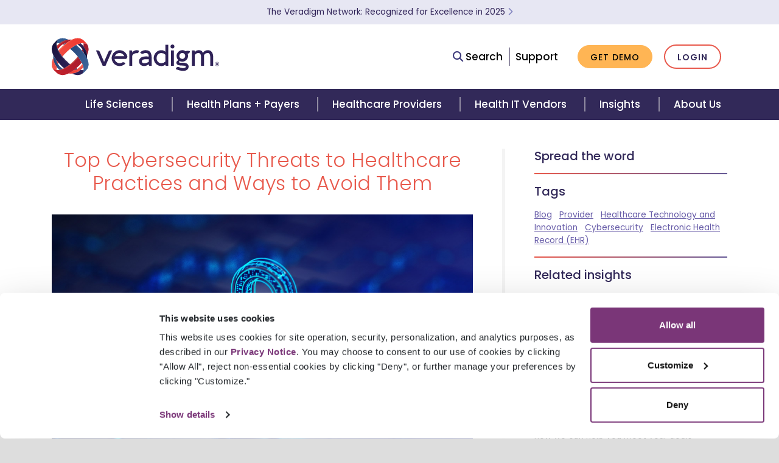

--- FILE ---
content_type: text/html
request_url: https://veradigm.com/veradigm-news/top-cybersecurity-threats-to-healthcare-practices/
body_size: 23081
content:
<!DOCTYPE html>
<html lang="en">
  <head>
    <meta charset="utf-8">
    <meta http-equiv="X-UA-Compatible" content="IE=edge">
    
    

    <meta name="viewport" content="width=device-width, initial-scale=1">
    

    

    <title>Top Cybersecurity Threats to Healthcare Practices | Veradigm</title>
    <meta name="description" content="Discover the key threats targeting the healthcare sector and the best practices to fortify cybersecurity. Ensure the safety of patient data.">
    <link rel="stylesheet" href="https://fonts.googleapis.com/css?family=Poppins:300,300i,400,400i,500,500i,600,600i,700,700i">
    <link rel="stylesheet" href="https://cdnjs.cloudflare.com/ajax/libs/font-awesome/6.4.2/css/all.min.css">
    <link rel="stylesheet" href="/css/main.css?v=1767722667859">
    <link rel="canonical" href="https://veradigm.com/veradigm-news/top-cybersecurity-threats-to-healthcare-practices/">
    <!-- Google Analytics -->
    <script>
      (function(i,s,o,g,r,a,m){i['GoogleAnalyticsObject']=r;i[r]=i[r]||function(){
      (i[r].q=i[r].q||[]).push(arguments)},i[r].l=1*new Date();a=s.createElement(o),
      m=s.getElementsByTagName(o)[0];a.async=1;a.src=g;m.parentNode.insertBefore(a,m)
      })(window,document,'script','https://www.google-analytics.com/analytics.js','ga');
      ga('create', 'UA-127067428-1', 'auto');
    </script>
    <!-- End Google Analytics -->
    <!-- Google Tag Manager -->
    <script>(function(w,d,s,l,i){w[l]=w[l]||[];w[l].push({'gtm.start':
    new Date().getTime(),event:'gtm.js'});var f=d.getElementsByTagName(s)[0],
    j=d.createElement(s),dl=l!='dataLayer'?'&l='+l:'';j.async=true;j.src=
    'https://www.googletagmanager.com/gtm.js?id='+i+dl;f.parentNode.insertBefore(j,f);
    })(window,document,'script','dataLayer','GTM-TXBQDJ9');</script>
    <!-- End Google Tag Manager -->
    <script id="Cookiebot" src="https://consent.cookiebot.com/uc.js" data-cbid="37f8e434-d5c6-469b-b412-6044f050709d" data-blockingmode="auto" type="text/javascript"></script>

    <script type="text/javascript" async src="https://pm.geniusmonkey.com/gm.js?id=1028351484&z=1"></script>
    <!-- Structured Data: Organization -->
    <script type="application/ld+json">
      { "@context": "https://schema.org",
        "@type": "Organization",
        "url": "https://veradigm.com/",
        "logo": "https://veradigm.com/img/logo-veradigm-mark-248px.png"
      }
    </script>
    <!-- End Structured Data: Organization -->
    
    
    <!-- Structured Data: Article -->
      
      <script type="application/ld+json">
        {
          "@context": "https://schema.org",
          "@type": "Article",
          "mainEntityOfPage": {
            "@type": "WebPage",
            "@id": "https://veradigm.com/veradigm-news/top-cybersecurity-threats-to-healthcare-practices/"
          },
          "headline": "Top Cybersecurity Threats to Healthcare Practices and Ways to Avoid Them",
          "image": [
            "https://veradigm.com/img/resource-cybersecurity-month-part-2-thumbnail.jpg",
            "https://veradigm.com/img/resource-cybersecurity-month-part-2-feature.jpg"
          ],
          "datePublished": "2023-10-20T08:00:00+08:00",
          "dateModified": "2023-10-20T09:20:00+08:00",
          "author": {
            "@type": "Organization",
            "name": "Veradigm"
          },
          "publisher": {
            "@type": "Organization",
            "name": "Veradigm",
            "logo": {
              "@type": "ImageObject",
              "url": "https://veradigm.com/img/logo-veradigm-mark-248px.png"
            }
          }
        }
      </script>
    <!-- End Structured Data: Article -->
    

    
    
  </head>
  <body id="resources/2023-10-20-cybersecurity-month-part-2">

    <!-- Google Tag Manager (noscript) -->
    <noscript><iframe src="https://www.googletagmanager.com/ns.html?id=GTM-TXBQDJ9" height="0" width="0" style="display:none;visibility:hidden"></iframe></noscript>
    <!-- End Google Tag Manager (noscript) -->

    <header class="fixed-top">
    <section class="header__alert d-flex align-items-center" aria-label="Covid alert">
        <div class="container">
            <div class="mx-lg-auto">
                <p class="m-0 small text-center"><a href="/veradigm-news/2025-industry-accolades/?utm_source=banner-bar&utm_medium=website&utm_campaign=2025-industry-accolades">The Veradigm Network: Recognized for Excellence in 2025 <span aria-label="Learn More"><i class="fa fa-chevron-right"></i></span></a></p>
            </div>
        </div>
    </section>
    <nav class="navbar navbar-expand-lg navbar-light d-none d-lg-flex">
        <div class="container">
            <div class="row d-flex flex-grow-1 align-items-center">
                <div class="col-md-5 d-flex justify-content-center justify-content-md-start">
                    <a class="navbar-brand" href="/" aria-label="Veradigm logo">
                        <img src="/img/logo.svg" alt="Veradigm logo">
                    </a>
                </div>
                <div class="col-md-7 d-flex justify-content-center justify-content-md-end" id="feature-nav-interact">
                    <ul class="nav d-flex align-items-center">
                        <li class="nav-item row align-items-center" id="feature-search">
                            <a class="nav-text-link" id="search-link">
                                <i class="fa fa-search"></i>
                                Search
                            </a>
                            <form class="form-inline" id="search-bar">
                                <div class="input-group">
                                    <input class="form-control" type="search" placeholder="Search" aria-label="Search" id="search-bar-input">
                                </div>
                                <ul class="list-group"></ul>
                            </form>
                        </li>
                        <li class="nav-item">
                            <a href="/support/" class="nav-text-link">Support</a>
                        </li>
                        <li class="nav-item">
                            <a href="/contact/" class="btn btn-xs btn-primary">Get Demo</a>
                        </li>
                        <li class="nav-item">
                            <a href="/solutions/login/" class="btn btn-xs btn-secondary">Login</a>
                        </li>
                    </ul>
                </div>
            </div>
        </div>
    </nav>
    <nav class="navbar navbar-expand-lg navbar-dark">
        <div class="container-fluid">
            <a class="navbar-brand d-lg-none" href="/" aria-label="Veradigm logo">
                <img src="/img/logo.svg" alt="Veradigm logo">
            </a>
            <button class="navbar-toggler" type="button" data-toggle="collapse" data-target="#main_navigation" aria-label="Toggle Navigation Menu">
                <span class="navbar-toggler-line"></span>
                <span class="navbar-toggler-line"></span>
                <span class="navbar-toggler-line"></span>
            </button>
            <div class="navbar-collapse collapse" id="main_navigation">


                
                    <!-- 1st level -->
                    <ul class="navbar-nav navbar-mobile navbar-mobile-visible d-lg-none" data-menu-id="1">
                        
                            <li class="nav-item">
                                <a class="nav-link" href="#" data-menu-id="100">Life Sciences <i class="fa fa-chevron-right" aria-hidden="true"></i></a>
                            </li>
                        
                            <li class="nav-item">
                                <a class="nav-link" href="#" data-menu-id="200">Health Plans + Payers <i class="fa fa-chevron-right" aria-hidden="true"></i></a>
                            </li>
                        
                            <li class="nav-item">
                                <a class="nav-link" href="#" data-menu-id="300">Healthcare Providers <i class="fa fa-chevron-right" aria-hidden="true"></i></a>
                            </li>
                        
                            <li class="nav-item">
                                <a class="nav-link" href="#" data-menu-id="400">Health IT Vendors <i class="fa fa-chevron-right" aria-hidden="true"></i></a>
                            </li>
                        
                            <li class="nav-item">
                                <a class="nav-link" href="#" data-menu-id="500">Insights <i class="fa fa-chevron-right" aria-hidden="true"></i></a>
                            </li>
                        
                            <li class="nav-item">
                                <a class="nav-link" href="#" data-menu-id="600">About Us <i class="fa fa-chevron-right" aria-hidden="true"></i></a>
                            </li>
                        
                        <hr class="text-muted w-100"/>
                        <li class="nav-item mb-4" id="feature-search">
                            <form class="form-inline">
                                <div class="input-group">
                                    <div class="input-group-prepend">
                                        <span class="input-group-text"><i class="fa fa-search fa-inverse"></i></span>
                                    </div>
                                    <input class="form-control" type="search" placeholder="Search" aria-label="Search">
                                </div>
                                <ul class="list-group"></ul>
                            </form>
                        </li>
                        <li class="nav-item mb-4">
                            <a href="/support/" class="btn btn-xs btn-warning">Support</a>
                        </li>
                        <li class="nav-item">
                            <a href="/contact/" class="btn btn-xs btn-warning">Get Demo</a>
                        </li>
                    </ul>
                
                    
                        <!-- 2nd level -->
                        <ul class="navbar-nav navbar-mobile d-lg-none" data-menu-id="100" data-parent-menu-id="1">
                            <li class="nav-item">
                                <a class="nav-link" href="#" data-menu-id="1"><i class="fa fa-arrow-left mr-3" aria-hidden="true"></i>Main Menu</a>
                            </li>
                            <hr class="text-muted w-100"/>
                            <li class="nav-item">
                                <a class="nav-header" href="/life-science-solutions/">Life Sciences</a>
                            </li>
                            
                                
                                    <li class="nav-item">
                                        <a class="nav-link" href="#" data-menu-id="110">
                                            
                                            Real World Data
                                            <i class="fa fa-chevron-right" aria-hidden="true"></i>
                                        </a>
                                    </li>
                                
                            
                                
                                    <li class="nav-item">
                                        <a class="nav-link" href="#" data-menu-id="120">
                                            
                                            Real World Evidence
                                            <i class="fa fa-chevron-right" aria-hidden="true"></i>
                                        </a>
                                    </li>
                                
                            
                                
                                    <li class="nav-item">
                                        <a class="nav-link" href="#" data-menu-id="130">
                                            
                                            Point of Care Marketing
                                            <i class="fa fa-chevron-right" aria-hidden="true"></i>
                                        </a>
                                    </li>
                                
                            
                        </ul>
                    
                        <!-- 2nd level -->
                        <ul class="navbar-nav navbar-mobile d-lg-none" data-menu-id="200" data-parent-menu-id="1">
                            <li class="nav-item">
                                <a class="nav-link" href="#" data-menu-id="1"><i class="fa fa-arrow-left mr-3" aria-hidden="true"></i>Main Menu</a>
                            </li>
                            <hr class="text-muted w-100"/>
                            <li class="nav-item">
                                <a class="nav-header" href="/health-plan-payer-solutions/">Health Plans + Payers</a>
                            </li>
                            
                                
                                    <li class="nav-item">
                                        <a class="nav-link" href="#" data-menu-id="210">
                                            
                                            Gap Closure
                                            <i class="fa fa-chevron-right" aria-hidden="true"></i>
                                        </a>
                                    </li>
                                
                            
                                
                                    <li class="nav-item">
                                        <a class="nav-link" href="#" data-menu-id="220">
                                            
                                            Risk Adjustment
                                            <i class="fa fa-chevron-right" aria-hidden="true"></i>
                                        </a>
                                    </li>
                                
                            
                                
                                    <li class="nav-item">
                                        <a class="nav-link" href="#" data-menu-id="230">
                                            
                                            Data Exchange + Coding
                                            <i class="fa fa-chevron-right" aria-hidden="true"></i>
                                        </a>
                                    </li>
                                
                            
                                
                                    <li class="nav-item">
                                        <a class="nav-link" href="#" data-menu-id="240">
                                            
                                            Quality Management
                                            <i class="fa fa-chevron-right" aria-hidden="true"></i>
                                        </a>
                                    </li>
                                
                            
                                
                                    <li class="nav-item">
                                        <a class="nav-link" href="#" data-menu-id="250">
                                            
                                            Clearinghouse + EDI
                                            <i class="fa fa-chevron-right" aria-hidden="true"></i>
                                        </a>
                                    </li>
                                
                            
                        </ul>
                    
                        <!-- 2nd level -->
                        <ul class="navbar-nav navbar-mobile d-lg-none" data-menu-id="300" data-parent-menu-id="1">
                            <li class="nav-item">
                                <a class="nav-link" href="#" data-menu-id="1"><i class="fa fa-arrow-left mr-3" aria-hidden="true"></i>Main Menu</a>
                            </li>
                            <hr class="text-muted w-100"/>
                            <li class="nav-item">
                                <a class="nav-header" href="/healthcare-provider-solutions/">Healthcare Providers</a>
                            </li>
                            
                                
                                    <li class="nav-item">
                                        <a class="nav-link" href="#" data-menu-id="310">
                                            
                                            Our Platform
                                            <i class="fa fa-chevron-right" aria-hidden="true"></i>
                                        </a>
                                    </li>
                                
                            
                                
                                    <li class="nav-item">
                                        <a class="nav-link" href="#" data-menu-id="320">
                                            
                                            Streamline Practice Operations
                                            <i class="fa fa-chevron-right" aria-hidden="true"></i>
                                        </a>
                                    </li>
                                
                            
                                
                                    <li class="nav-item">
                                        <a class="nav-link" href="#" data-menu-id="330">
                                            
                                            Improve Clinical Efficiency
                                            <i class="fa fa-chevron-right" aria-hidden="true"></i>
                                        </a>
                                    </li>
                                
                            
                                
                                    <li class="nav-item">
                                        <a class="nav-link" href="#" data-menu-id="340">
                                            
                                            Maximize Revenue
                                            <i class="fa fa-chevron-right" aria-hidden="true"></i>
                                        </a>
                                    </li>
                                
                            
                                
                                    <li class="nav-item">
                                        <a class="nav-link" href="#" data-menu-id="350">
                                            
                                            Engage Patients
                                            <i class="fa fa-chevron-right" aria-hidden="true"></i>
                                        </a>
                                    </li>
                                
                            
                                
                                    <li class="nav-item">
                                        <a class="nav-link" href="#" data-menu-id="360">
                                            
                                            Optimize Resources and Spend
                                            <i class="fa fa-chevron-right" aria-hidden="true"></i>
                                        </a>
                                    </li>
                                
                            
                        </ul>
                    
                        <!-- 2nd level -->
                        <ul class="navbar-nav navbar-mobile d-lg-none" data-menu-id="400" data-parent-menu-id="1">
                            <li class="nav-item">
                                <a class="nav-link" href="#" data-menu-id="1"><i class="fa fa-arrow-left mr-3" aria-hidden="true"></i>Main Menu</a>
                            </li>
                            <hr class="text-muted w-100"/>
                            <li class="nav-item">
                                <a class="nav-header" href="/health-it-solutions/">Health IT Vendors</a>
                            </li>
                            
                                
                                    <li class="nav-item">
                                        <a class="nav-link" href="#" data-menu-id="410">
                                            
                                            Powered by the Network
                                            <i class="fa fa-chevron-right" aria-hidden="true"></i>
                                        </a>
                                    </li>
                                
                            
                                
                                    <li class="nav-item">
                                        <a class="nav-link" href="#" data-menu-id="420">
                                            
                                            API Connectivity
                                            <i class="fa fa-chevron-right" aria-hidden="true"></i>
                                        </a>
                                    </li>
                                
                            
                                
                                    <li class="nav-item">
                                        <a class="nav-link" href="#" data-menu-id="430">
                                            
                                            Electronic Prescribing
                                            <i class="fa fa-chevron-right" aria-hidden="true"></i>
                                        </a>
                                    </li>
                                
                            
                        </ul>
                    
                        <!-- 2nd level -->
                        <ul class="navbar-nav navbar-mobile d-lg-none" data-menu-id="500" data-parent-menu-id="1">
                            <li class="nav-item">
                                <a class="nav-link" href="#" data-menu-id="1"><i class="fa fa-arrow-left mr-3" aria-hidden="true"></i>Main Menu</a>
                            </li>
                            <hr class="text-muted w-100"/>
                            <li class="nav-item">
                                <a class="nav-header" href="/veradigm-news/">Insights</a>
                            </li>
                            
                                
                                    <li class="nav-item">
                                        <a class="nav-link" href="#" data-menu-id="510">
                                            
                                            Veradigm Insights
                                            <i class="fa fa-chevron-right" aria-hidden="true"></i>
                                        </a>
                                    </li>
                                
                            
                                
                                    <li class="nav-item">
                                        <a class="nav-link" href="#" data-menu-id="520">
                                            
                                            Resources
                                            <i class="fa fa-chevron-right" aria-hidden="true"></i>
                                        </a>
                                    </li>
                                
                            
                                
                                    <li class="nav-item">
                                        <a class="nav-link" href="#" data-menu-id="530">
                                            
                                            Trending Topics
                                            <i class="fa fa-chevron-right" aria-hidden="true"></i>
                                        </a>
                                    </li>
                                
                            
                        </ul>
                    
                        <!-- 2nd level -->
                        <ul class="navbar-nav navbar-mobile d-lg-none" data-menu-id="600" data-parent-menu-id="1">
                            <li class="nav-item">
                                <a class="nav-link" href="#" data-menu-id="1"><i class="fa fa-arrow-left mr-3" aria-hidden="true"></i>Main Menu</a>
                            </li>
                            <hr class="text-muted w-100"/>
                            <li class="nav-item">
                                <a class="nav-header" href="/about-veradigm/">About Us</a>
                            </li>
                            
                                
                                    <li class="nav-item">
                                        <a class="nav-link" href="#" data-menu-id="610">
                                            
                                            Our Story
                                            <i class="fa fa-chevron-right" aria-hidden="true"></i>
                                        </a>
                                    </li>
                                
                            
                                
                                    <li class="nav-item">
                                        <a class="nav-link" href="#" data-menu-id="620">
                                            
                                            Expertise
                                            <i class="fa fa-chevron-right" aria-hidden="true"></i>
                                        </a>
                                    </li>
                                
                            
                                
                                    <li class="nav-item">
                                        <a class="nav-link" href="#" data-menu-id="630">
                                            
                                            Newsroom
                                            <i class="fa fa-chevron-right" aria-hidden="true"></i>
                                        </a>
                                    </li>
                                
                            
                                
                                    <li class="nav-item">
                                        <a class="nav-link" href="#" data-menu-id="640">
                                            
                                            Careers
                                            <i class="fa fa-chevron-right" aria-hidden="true"></i>
                                        </a>
                                    </li>
                                
                            
                        </ul>
                    
                
                    
                        
                            
                                <!-- 3rd level -->
                                <ul class="navbar-nav navbar-mobile d-lg-none" data-menu-id="110" data-parent-menu-id="100">
                                    <li class="nav-item">
                                        <a class="nav-link" href="#" data-menu-id="100"><i class="fa fa-arrow-left mr-3" aria-hidden="true"></i> Life Sciences</a>
                                    </li>
                                    <hr class="text-muted w-100"/>
                                    <li class="nav-item">
                                        <a class="nav-header" href="">
                                            Real World Data
                                        </a>
                                    </li>
                                    
                                        
                                              
                                        
                                            <li class="nav-item">
                                                <a class="nav-link" href="/real-world-data-solutions/">
                                                    NLP-Enriched EHR Data Solutions
                                                </a>
                                            </li>
                                        
                                    
                                        
                                              
                                        
                                            <li class="nav-item">
                                                <a class="nav-link" href="/clinical-data-registries/">
                                                    Clinical Data Registries
                                                </a>
                                            </li>
                                        
                                    
                                </ul>
                            
                        
                            
                                <!-- 3rd level -->
                                <ul class="navbar-nav navbar-mobile d-lg-none" data-menu-id="120" data-parent-menu-id="100">
                                    <li class="nav-item">
                                        <a class="nav-link" href="#" data-menu-id="100"><i class="fa fa-arrow-left mr-3" aria-hidden="true"></i> Life Sciences</a>
                                    </li>
                                    <hr class="text-muted w-100"/>
                                    <li class="nav-item">
                                        <a class="nav-header" href="">
                                            Real World Evidence
                                        </a>
                                    </li>
                                    
                                        
                                              
                                        
                                            <li class="nav-item">
                                                <a class="nav-link" href="/real-world-evidence-services/">
                                                    Real World Evidence
                                                </a>
                                            </li>
                                        
                                    
                                        
                                              
                                        
                                            <li class="nav-item">
                                                <a class="nav-link" href="/evalytica-real-world-evidence-analytics/">
                                                    Real World Evidence Analytics Platform
                                                </a>
                                            </li>
                                        
                                    
                                </ul>
                            
                        
                            
                                <!-- 3rd level -->
                                <ul class="navbar-nav navbar-mobile d-lg-none" data-menu-id="130" data-parent-menu-id="100">
                                    <li class="nav-item">
                                        <a class="nav-link" href="#" data-menu-id="100"><i class="fa fa-arrow-left mr-3" aria-hidden="true"></i> Life Sciences</a>
                                    </li>
                                    <hr class="text-muted w-100"/>
                                    <li class="nav-item">
                                        <a class="nav-header" href="">
                                            Point of Care Marketing
                                        </a>
                                    </li>
                                    
                                        
                                              
                                        
                                            <li class="nav-item">
                                                <a class="nav-link" href="/digital-health-media-ehr-point-of-care-marketing/">
                                                    Digital Health Media
                                                </a>
                                            </li>
                                        
                                    
                                </ul>
                            
                        
                    
                        
                            
                                <!-- 3rd level -->
                                <ul class="navbar-nav navbar-mobile d-lg-none" data-menu-id="210" data-parent-menu-id="200">
                                    <li class="nav-item">
                                        <a class="nav-link" href="#" data-menu-id="200"><i class="fa fa-arrow-left mr-3" aria-hidden="true"></i> Health Plans + Payers</a>
                                    </li>
                                    <hr class="text-muted w-100"/>
                                    <li class="nav-item">
                                        <a class="nav-header" href="">
                                            Gap Closure
                                        </a>
                                    </li>
                                    
                                        
                                              
                                        
                                            <li class="nav-item">
                                                <a class="nav-link" href="/core-program/">
                                                    Gap Closure Services
                                                </a>
                                            </li>
                                        
                                    
                                        
                                              
                                        
                                            <li class="nav-item">
                                                <a class="nav-link" href="/ehr-care-gap-alerts/">
                                                    Care Gap Alerting
                                                </a>
                                            </li>
                                        
                                    
                                        
                                              
                                        
                                            <li class="nav-item">
                                                <a class="nav-link" href="/payer-provider-engagement/">
                                                    Provider Engagement Solutions
                                                </a>
                                            </li>
                                        
                                    
                                </ul>
                            
                        
                            
                                <!-- 3rd level -->
                                <ul class="navbar-nav navbar-mobile d-lg-none" data-menu-id="220" data-parent-menu-id="200">
                                    <li class="nav-item">
                                        <a class="nav-link" href="#" data-menu-id="200"><i class="fa fa-arrow-left mr-3" aria-hidden="true"></i> Health Plans + Payers</a>
                                    </li>
                                    <hr class="text-muted w-100"/>
                                    <li class="nav-item">
                                        <a class="nav-header" href="">
                                            Risk Adjustment
                                        </a>
                                    </li>
                                    
                                        
                                              
                                        
                                            <li class="nav-item">
                                                <a class="nav-link" href="/health-equity-analytics/">
                                                    Health Equity Analytics
                                                </a>
                                            </li>
                                        
                                    
                                        
                                              
                                        
                                            <li class="nav-item">
                                                <a class="nav-link" href="/risk-adjustment-analytics-and-reporting/">
                                                    Risk Adjustment Analytics
                                                </a>
                                            </li>
                                        
                                    
                                        
                                              
                                        
                                            <li class="nav-item">
                                                <a class="nav-link" href="/risk-mitigation-of-a-radv-audit/">
                                                    Risk Mitigator
                                                </a>
                                            </li>
                                        
                                    
                                        
                                              
                                        
                                            <li class="nav-item">
                                                <a class="nav-link" href="/data-submissions-and-reconciliation/">
                                                    Comprehensive Submissions
                                                </a>
                                            </li>
                                        
                                    
                                        
                                              
                                        
                                            <li class="nav-item">
                                                <a class="nav-link" href="/utilization-analytics/">
                                                    Utilization Analytics
                                                </a>
                                            </li>
                                        
                                    
                                </ul>
                            
                        
                            
                                <!-- 3rd level -->
                                <ul class="navbar-nav navbar-mobile d-lg-none" data-menu-id="230" data-parent-menu-id="200">
                                    <li class="nav-item">
                                        <a class="nav-link" href="#" data-menu-id="200"><i class="fa fa-arrow-left mr-3" aria-hidden="true"></i> Health Plans + Payers</a>
                                    </li>
                                    <hr class="text-muted w-100"/>
                                    <li class="nav-item">
                                        <a class="nav-header" href="">
                                            Data Exchange + Coding
                                        </a>
                                    </li>
                                    
                                        
                                              
                                        
                                            <li class="nav-item">
                                                <a class="nav-link" href="/medical-chart-retrieval/">
                                                    eChart Courier
                                                </a>
                                            </li>
                                        
                                    
                                        
                                              
                                        
                                            <li class="nav-item">
                                                <a class="nav-link" href="/coding-platform-for-health-plans/">
                                                    eChart Coder
                                                </a>
                                            </li>
                                        
                                    
                                        
                                              
                                        
                                            <li class="nav-item">
                                                <a class="nav-link" href="/clinical-data-integration/">
                                                    eChart Integration and Analytics
                                                </a>
                                            </li>
                                        
                                    
                                </ul>
                            
                        
                            
                                <!-- 3rd level -->
                                <ul class="navbar-nav navbar-mobile d-lg-none" data-menu-id="240" data-parent-menu-id="200">
                                    <li class="nav-item">
                                        <a class="nav-link" href="#" data-menu-id="200"><i class="fa fa-arrow-left mr-3" aria-hidden="true"></i> Health Plans + Payers</a>
                                    </li>
                                    <hr class="text-muted w-100"/>
                                    <li class="nav-item">
                                        <a class="nav-header" href="">
                                            Quality Management
                                        </a>
                                    </li>
                                    
                                        
                                              
                                        
                                            <li class="nav-item">
                                                <a class="nav-link" href="/quality-analytics/">
                                                    Quality Analytics
                                                </a>
                                            </li>
                                        
                                    
                                        
                                              
                                        
                                            <li class="nav-item">
                                                <a class="nav-link" href="/healthcare-risk-adjustment-quality-analytics/">
                                                    Risk Adjustment and Quality Management
                                                </a>
                                            </li>
                                        
                                    
                                </ul>
                            
                        
                            
                                <!-- 3rd level -->
                                <ul class="navbar-nav navbar-mobile d-lg-none" data-menu-id="250" data-parent-menu-id="200">
                                    <li class="nav-item">
                                        <a class="nav-link" href="#" data-menu-id="200"><i class="fa fa-arrow-left mr-3" aria-hidden="true"></i> Health Plans + Payers</a>
                                    </li>
                                    <hr class="text-muted w-100"/>
                                    <li class="nav-item">
                                        <a class="nav-header" href="">
                                            Clearinghouse + EDI
                                        </a>
                                    </li>
                                    
                                        
                                              
                                        
                                            <li class="nav-item">
                                                <a class="nav-link" href="/payerpath-payer-solutions/">
                                                    Veradigm Payerpath
                                                </a>
                                            </li>
                                        
                                    
                                </ul>
                            
                        
                    
                        
                            
                                <!-- 3rd level -->
                                <ul class="navbar-nav navbar-mobile d-lg-none" data-menu-id="310" data-parent-menu-id="300">
                                    <li class="nav-item">
                                        <a class="nav-link" href="#" data-menu-id="300"><i class="fa fa-arrow-left mr-3" aria-hidden="true"></i> Healthcare Providers</a>
                                    </li>
                                    <hr class="text-muted w-100"/>
                                    <li class="nav-item">
                                        <a class="nav-header" href="">
                                            Our Platform
                                        </a>
                                    </li>
                                    
                                        
                                              
                                        
                                            <li class="nav-item">
                                                <a class="nav-link" href="/healthcare-provider-solutions/">
                                                    Veradigm Suite
                                                </a>
                                            </li>
                                        
                                    
                                </ul>
                            
                        
                            
                                <!-- 3rd level -->
                                <ul class="navbar-nav navbar-mobile d-lg-none" data-menu-id="320" data-parent-menu-id="300">
                                    <li class="nav-item">
                                        <a class="nav-link" href="#" data-menu-id="300"><i class="fa fa-arrow-left mr-3" aria-hidden="true"></i> Healthcare Providers</a>
                                    </li>
                                    <hr class="text-muted w-100"/>
                                    <li class="nav-item">
                                        <a class="nav-header" href="">
                                            Streamline Practice Operations
                                        </a>
                                    </li>
                                    
                                        
                                              
                                        
                                            <li class="nav-item">
                                                <a class="nav-link" href="/practice-management/">
                                                    Practice Management
                                                </a>
                                            </li>
                                        
                                    
                                        
                                              
                                        
                                            <li class="nav-item">
                                                <a class="nav-link" href="/predictive-scheduler/">
                                                    AI Patient Scheduling
                                                </a>
                                            </li>
                                        
                                    
                                </ul>
                            
                        
                            
                                <!-- 3rd level -->
                                <ul class="navbar-nav navbar-mobile d-lg-none" data-menu-id="330" data-parent-menu-id="300">
                                    <li class="nav-item">
                                        <a class="nav-link" href="#" data-menu-id="300"><i class="fa fa-arrow-left mr-3" aria-hidden="true"></i> Healthcare Providers</a>
                                    </li>
                                    <hr class="text-muted w-100"/>
                                    <li class="nav-item">
                                        <a class="nav-header" href="">
                                            Improve Clinical Efficiency
                                        </a>
                                    </li>
                                    
                                        
                                              
                                        
                                            <li class="nav-item">
                                                <a class="nav-link" href="/ehr-solutions/">
                                                    EHR Software
                                                </a>
                                            </li>
                                        
                                    
                                        
                                              
                                        
                                            <li class="nav-item">
                                                <a class="nav-link" href="/eprescribe/">
                                                    ePrescribe
                                                </a>
                                            </li>
                                        
                                    
                                        
                                              
                                        
                                            <li class="nav-item">
                                                <a class="nav-link" href="/payer-insights-for-providers/">
                                                    Gap Closure Alerting
                                                </a>
                                            </li>
                                        
                                    
                                        
                                              
                                        
                                            <li class="nav-item">
                                                <a class="nav-link" href="/clinical-quality-improvement/">
                                                    Clinical Data Registries
                                                </a>
                                            </li>
                                        
                                    
                                        
                                              
                                        
                                            <li class="nav-item">
                                                <a class="nav-link" href="/healthcare-provider-solutions/echart-courier/">
                                                    eChart Courier
                                                </a>
                                            </li>
                                        
                                    
                                </ul>
                            
                        
                            
                                <!-- 3rd level -->
                                <ul class="navbar-nav navbar-mobile d-lg-none" data-menu-id="340" data-parent-menu-id="300">
                                    <li class="nav-item">
                                        <a class="nav-link" href="#" data-menu-id="300"><i class="fa fa-arrow-left mr-3" aria-hidden="true"></i> Healthcare Providers</a>
                                    </li>
                                    <hr class="text-muted w-100"/>
                                    <li class="nav-item">
                                        <a class="nav-header" href="">
                                            Maximize Revenue
                                        </a>
                                    </li>
                                    
                                        
                                              
                                        
                                            <li class="nav-item">
                                                <a class="nav-link" href="/revenue-cycle-management/">
                                                    Revenue Cycle Services
                                                </a>
                                            </li>
                                        
                                    
                                        
                                              
                                        
                                            <li class="nav-item">
                                                <a class="nav-link" href="/medical-coding-services/">
                                                    Coding Services
                                                </a>
                                            </li>
                                        
                                    
                                        
                                              
                                        
                                            <li class="nav-item">
                                                <a class="nav-link" href="/payerpath-provider-payer-solutions/">
                                                    Veradigm Payerpath
                                                </a>
                                            </li>
                                        
                                    
                                        
                                              
                                        
                                            <li class="nav-item">
                                                <a class="nav-link" href="/intelligent-payments-billing-statements/">
                                                    Veradigm Intelligent Payments
                                                </a>
                                            </li>
                                        
                                    
                                </ul>
                            
                        
                            
                                <!-- 3rd level -->
                                <ul class="navbar-nav navbar-mobile d-lg-none" data-menu-id="350" data-parent-menu-id="300">
                                    <li class="nav-item">
                                        <a class="nav-link" href="#" data-menu-id="300"><i class="fa fa-arrow-left mr-3" aria-hidden="true"></i> Healthcare Providers</a>
                                    </li>
                                    <hr class="text-muted w-100"/>
                                    <li class="nav-item">
                                        <a class="nav-header" href="">
                                            Engage Patients
                                        </a>
                                    </li>
                                    
                                        
                                              
                                        
                                            <li class="nav-item">
                                                <a class="nav-link" href="/followmyhealth-patient-engagement-platform/">
                                                    Patient Engagement Platform
                                                </a>
                                            </li>
                                        
                                    
                                </ul>
                            
                        
                            
                                <!-- 3rd level -->
                                <ul class="navbar-nav navbar-mobile d-lg-none" data-menu-id="360" data-parent-menu-id="300">
                                    <li class="nav-item">
                                        <a class="nav-link" href="#" data-menu-id="300"><i class="fa fa-arrow-left mr-3" aria-hidden="true"></i> Healthcare Providers</a>
                                    </li>
                                    <hr class="text-muted w-100"/>
                                    <li class="nav-item">
                                        <a class="nav-header" href="">
                                            Optimize Resources and Spend
                                        </a>
                                    </li>
                                    
                                        
                                              
                                        
                                            <li class="nav-item">
                                                <a class="nav-link" href="/fiscal-management/">
                                                    ERP Fiscal Management
                                                </a>
                                            </li>
                                        
                                    
                                        
                                              
                                        
                                            <li class="nav-item">
                                                <a class="nav-link" href="/point-of-use/">
                                                    ERP Point of Use
                                                </a>
                                            </li>
                                        
                                    
                                        
                                              
                                        
                                            <li class="nav-item">
                                                <a class="nav-link" href="/supply-chain/">
                                                    ERP Supply Chain
                                                </a>
                                            </li>
                                        
                                    
                                </ul>
                            
                        
                    
                        
                            
                                <!-- 3rd level -->
                                <ul class="navbar-nav navbar-mobile d-lg-none" data-menu-id="410" data-parent-menu-id="400">
                                    <li class="nav-item">
                                        <a class="nav-link" href="#" data-menu-id="400"><i class="fa fa-arrow-left mr-3" aria-hidden="true"></i> Health IT Vendors</a>
                                    </li>
                                    <hr class="text-muted w-100"/>
                                    <li class="nav-item">
                                        <a class="nav-header" href="">
                                            Powered by the Network
                                        </a>
                                    </li>
                                    
                                        
                                              
                                        
                                            <li class="nav-item">
                                                <a class="nav-link" href="/life-science-solutions/">
                                                    Life Sciences
                                                </a>
                                            </li>
                                        
                                    
                                        
                                              
                                        
                                            <li class="nav-item">
                                                <a class="nav-link" href="/health-plan-payer-solutions/">
                                                    Health Plans + Payers
                                                </a>
                                            </li>
                                        
                                    
                                        
                                              
                                        
                                            <li class="nav-item">
                                                <a class="nav-link" href="/healthcare-provider-solutions/">
                                                    Providers
                                                </a>
                                            </li>
                                        
                                    
                                </ul>
                            
                        
                            
                                <!-- 3rd level -->
                                <ul class="navbar-nav navbar-mobile d-lg-none" data-menu-id="420" data-parent-menu-id="400">
                                    <li class="nav-item">
                                        <a class="nav-link" href="#" data-menu-id="400"><i class="fa fa-arrow-left mr-3" aria-hidden="true"></i> Health IT Vendors</a>
                                    </li>
                                    <hr class="text-muted w-100"/>
                                    <li class="nav-item">
                                        <a class="nav-header" href="">
                                            API Connectivity
                                        </a>
                                    </li>
                                    
                                        
                                              
                                        
                                            <li class="nav-item">
                                                <a class="nav-link" href="/veradigm-connect/">
                                                    Veradigm Connect
                                                </a>
                                            </li>
                                        
                                    
                                        
                                              
                                        
                                            <li class="nav-item">
                                                <a class="nav-link" href="/app-expo/">
                                                    App Expo
                                                </a>
                                            </li>
                                        
                                    
                                        
                                              
                                        
                                            <li class="nav-item">
                                                <a class="nav-link" href="/diagnostic-ordering-and-results-network/">
                                                    Diagnostic Ordering and Results Network (DORN)
                                                </a>
                                            </li>
                                        
                                    
                                </ul>
                            
                        
                            
                                <!-- 3rd level -->
                                <ul class="navbar-nav navbar-mobile d-lg-none" data-menu-id="430" data-parent-menu-id="400">
                                    <li class="nav-item">
                                        <a class="nav-link" href="#" data-menu-id="400"><i class="fa fa-arrow-left mr-3" aria-hidden="true"></i> Health IT Vendors</a>
                                    </li>
                                    <hr class="text-muted w-100"/>
                                    <li class="nav-item">
                                        <a class="nav-header" href="">
                                            Electronic Prescribing
                                        </a>
                                    </li>
                                    
                                        
                                              
                                        
                                            <li class="nav-item">
                                                <a class="nav-link" href="/eprescribe-software/">
                                                    Veradigm ePrescribe Enterprise
                                                </a>
                                            </li>
                                        
                                    
                                </ul>
                            
                        
                    
                        
                            
                                <!-- 3rd level -->
                                <ul class="navbar-nav navbar-mobile d-lg-none" data-menu-id="510" data-parent-menu-id="500">
                                    <li class="nav-item">
                                        <a class="nav-link" href="#" data-menu-id="500"><i class="fa fa-arrow-left mr-3" aria-hidden="true"></i> Insights</a>
                                    </li>
                                    <hr class="text-muted w-100"/>
                                    <li class="nav-item">
                                        <a class="nav-header" href="">
                                            Veradigm Insights
                                        </a>
                                    </li>
                                    
                                        
                                              
                                        
                                            <li class="nav-item">
                                                <a class="nav-link" href="/veradigm-news/?category=1">
                                                    Blog Posts
                                                </a>
                                            </li>
                                        
                                    
                                        
                                              
                                        
                                            <li class="nav-item">
                                                <a class="nav-link" href="/veradigm-news/?category=4">
                                                    Videos
                                                </a>
                                            </li>
                                        
                                    
                                        
                                              
                                        
                                            <li class="nav-item">
                                                <a class="nav-link" href="/veradigm-news/?category=3">
                                                    Thought Leadership
                                                </a>
                                            </li>
                                        
                                    
                                        
                                              
                                        
                                            <li class="nav-item">
                                                <a class="nav-link" href="/veradigm-news/?category=8">
                                                    Podcasts
                                                </a>
                                            </li>
                                        
                                    
                                        
                                              
                                        
                                            <li class="nav-item">
                                                <a class="nav-link" href="/veradigm-news/?category=7">
                                                    Webinars
                                                </a>
                                            </li>
                                        
                                    
                                </ul>
                            
                        
                            
                                <!-- 3rd level -->
                                <ul class="navbar-nav navbar-mobile d-lg-none" data-menu-id="520" data-parent-menu-id="500">
                                    <li class="nav-item">
                                        <a class="nav-link" href="#" data-menu-id="500"><i class="fa fa-arrow-left mr-3" aria-hidden="true"></i> Insights</a>
                                    </li>
                                    <hr class="text-muted w-100"/>
                                    <li class="nav-item">
                                        <a class="nav-header" href="">
                                            Resources
                                        </a>
                                    </li>
                                    
                                        
                                              
                                        
                                            <li class="nav-item">
                                                <a class="nav-link" href="/publications/">
                                                    RWE Publications
                                                </a>
                                            </li>
                                        
                                    
                                        
                                              
                                        
                                            <li class="nav-item">
                                                <a class="nav-link" href="/registries/">
                                                    Clinical Data Registries
                                                </a>
                                            </li>
                                        
                                    
                                        
                                              
                                        
                                            <li class="nav-item">
                                                <a class="nav-link" href="/smart-medicine/">
                                                    <em>Smart Medicine</em> Podcast
                                                </a>
                                            </li>
                                        
                                    
                                </ul>
                            
                        
                            
                                <!-- 3rd level -->
                                <ul class="navbar-nav navbar-mobile d-lg-none" data-menu-id="530" data-parent-menu-id="500">
                                    <li class="nav-item">
                                        <a class="nav-link" href="#" data-menu-id="500"><i class="fa fa-arrow-left mr-3" aria-hidden="true"></i> Insights</a>
                                    </li>
                                    <hr class="text-muted w-100"/>
                                    <li class="nav-item">
                                        <a class="nav-header" href="">
                                            Trending Topics
                                        </a>
                                    </li>
                                    
                                        
                                              
                                        
                                            <li class="nav-item">
                                                <a class="nav-link" href="/what-is-value-based-healthcare/">
                                                    Value-Based Care
                                                </a>
                                            </li>
                                        
                                    
                                        
                                              
                                        
                                            <li class="nav-item">
                                                <a class="nav-link" href="/real-world-evidence/">
                                                    Real-World Evidence
                                                </a>
                                            </li>
                                        
                                    
                                        
                                              
                                        
                                            <li class="nav-item">
                                                <a class="nav-link" href="/comprehensive-guide-of-real-world-data/">
                                                    Real-World Data
                                                </a>
                                            </li>
                                        
                                    
                                        
                                              
                                        
                                            <li class="nav-item">
                                                <a class="nav-link" href="/payer-provider-relationships-guide/">
                                                    Payer Provider Relationships Guide
                                                </a>
                                            </li>
                                        
                                    
                                        
                                              
                                        
                                            <li class="nav-item">
                                                <a class="nav-link" href="/artificial-intelligence-healthcare/">
                                                    Artificial Intelligence (AI) in Healthcare 
                                                </a>
                                            </li>
                                        
                                    
                                </ul>
                            
                        
                    
                        
                            
                                <!-- 3rd level -->
                                <ul class="navbar-nav navbar-mobile d-lg-none" data-menu-id="610" data-parent-menu-id="600">
                                    <li class="nav-item">
                                        <a class="nav-link" href="#" data-menu-id="600"><i class="fa fa-arrow-left mr-3" aria-hidden="true"></i> About Us</a>
                                    </li>
                                    <hr class="text-muted w-100"/>
                                    <li class="nav-item">
                                        <a class="nav-header" href="/about-veradigm/overview/">
                                            Our Story
                                        </a>
                                    </li>
                                    
                                        
                                        
                                             
                                                
                                                    
                                                    
                                              
                                        
                                            <li class="nav-item">
                                                <a class="nav-link" href="/about-veradigm/overview/">
                                                    Who We Are
                                                </a>
                                            </li>
                                        
                                    
                                        
                                        
                                             
                                                
                                                    
                                                    
                                              
                                        
                                            <li class="nav-item">
                                                <a class="nav-link" href="/about-veradigm/careers/culture/">
                                                    Culture and Values
                                                </a>
                                            </li>
                                        
                                    
                                        
                                        
                                             
                                                
                                                    
                                                    
                                              
                                        
                                            <li class="nav-item">
                                                <a class="nav-link" href="/about-veradigm/careers/locations/">
                                                    Locations
                                                </a>
                                            </li>
                                        
                                    
                                        
                                              
                                        
                                            <li class="nav-item">
                                                <a class="nav-link" href="/connect-veradigm-network/">
                                                    Veradigm Network
                                                </a>
                                            </li>
                                        
                                    
                                </ul>
                            
                        
                            
                                <!-- 3rd level -->
                                <ul class="navbar-nav navbar-mobile d-lg-none" data-menu-id="620" data-parent-menu-id="600">
                                    <li class="nav-item">
                                        <a class="nav-link" href="#" data-menu-id="600"><i class="fa fa-arrow-left mr-3" aria-hidden="true"></i> About Us</a>
                                    </li>
                                    <hr class="text-muted w-100"/>
                                    <li class="nav-item">
                                        <a class="nav-header" href="/about-veradigm/leadership/">
                                            Expertise
                                        </a>
                                    </li>
                                    
                                        
                                        
                                             
                                                
                                                    
                                                    
                                              
                                        
                                            <li class="nav-item">
                                                <a class="nav-link" href="/about-veradigm/leadership/">
                                                    Leadership
                                                </a>
                                            </li>
                                        
                                    
                                        
                                              
                                        
                                            <li class="nav-item">
                                                <a class="nav-link" href="/about-veradigm/board-of-directors/">
                                                    Board of Directors
                                                </a>
                                            </li>
                                        
                                    
                                        
                                              
                                        
                                            <li class="nav-item">
                                                <a class="nav-link" href="/about-veradigm/experts/">
                                                    Meet the Experts
                                                </a>
                                            </li>
                                        
                                    
                                </ul>
                            
                        
                            
                                <!-- 3rd level -->
                                <ul class="navbar-nav navbar-mobile d-lg-none" data-menu-id="630" data-parent-menu-id="600">
                                    <li class="nav-item">
                                        <a class="nav-link" href="#" data-menu-id="600"><i class="fa fa-arrow-left mr-3" aria-hidden="true"></i> About Us</a>
                                    </li>
                                    <hr class="text-muted w-100"/>
                                    <li class="nav-item">
                                        <a class="nav-header" href="/about-veradigm/press-releases/">
                                            Newsroom
                                        </a>
                                    </li>
                                    
                                        
                                        
                                             
                                                
                                                    
                                                    
                                              
                                        
                                            <li class="nav-item">
                                                <a class="nav-link" href="/about-veradigm/press-releases/">
                                                    Press Releases
                                                </a>
                                            </li>
                                        
                                    
                                        
                                              
                                        
                                            <li class="nav-item">
                                                <a class="nav-link" href="/about-veradigm/in-the-news/">
                                                    In the News
                                                </a>
                                            </li>
                                        
                                    
                                        
                                        
                                             
                                                
                                                    
                                                    
                                              
                                        
                                            <li class="nav-item">
                                                <a class="nav-link" href="https://investor.veradigm.com/">
                                                    Investors
                                                </a>
                                            </li>
                                        
                                    
                                        
                                              
                                        
                                            <li class="nav-item">
                                                <a class="nav-link" href="/about-veradigm/events/">
                                                    Events
                                                </a>
                                            </li>
                                        
                                    
                                </ul>
                            
                        
                            
                                <!-- 3rd level -->
                                <ul class="navbar-nav navbar-mobile d-lg-none" data-menu-id="640" data-parent-menu-id="600">
                                    <li class="nav-item">
                                        <a class="nav-link" href="#" data-menu-id="600"><i class="fa fa-arrow-left mr-3" aria-hidden="true"></i> About Us</a>
                                    </li>
                                    <hr class="text-muted w-100"/>
                                    <li class="nav-item">
                                        <a class="nav-header" href="/about-veradigm/careers/join-our-team/">
                                            Careers
                                        </a>
                                    </li>
                                    
                                        
                                        
                                             
                                                
                                                    
                                                    
                                              
                                        
                                            <li class="nav-item">
                                                <a class="nav-link" href="/about-veradigm/careers/join-our-team/">
                                                    Join Our Team
                                                </a>
                                            </li>
                                        
                                    
                                        
                                        
                                             
                                                
                                                    
                                                    
                                              
                                        
                                            <li class="nav-item">
                                                <a class="nav-link" href="https://veradigm.wd12.myworkdayjobs.com/VR">
                                                    Job Openings
                                                </a>
                                            </li>
                                        
                                    
                                        
                                        
                                             
                                                
                                                    
                                                    
                                              
                                        
                                            <li class="nav-item">
                                                <a class="nav-link" href="/about-veradigm/careers/benefits/">
                                                    Benefits
                                                </a>
                                            </li>
                                        
                                    
                                        
                                        
                                             
                                                
                                                    
                                                    
                                              
                                        
                                            <li class="nav-item">
                                                <a class="nav-link" href="/about-veradigm/careers/emerging-professionals/">
                                                    Early Talent Program
                                                </a>
                                            </li>
                                        
                                    
                                </ul>
                            
                        
                    
                
                    
                        
                            
                                
                                    
                                
                                    
                                
                            
                        
                            
                                
                                    
                                
                                    
                                
                            
                        
                            
                                
                                    
                                
                            
                        
                    
                        
                            
                                
                                    
                                
                                    
                                
                                    
                                
                            
                        
                            
                                
                                    
                                
                                    
                                
                                    
                                
                                    
                                
                                    
                                
                            
                        
                            
                                
                                    
                                
                                    
                                
                                    
                                
                            
                        
                            
                                
                                    
                                
                                    
                                
                            
                        
                            
                                
                                    
                                
                            
                        
                    
                        
                            
                                
                                    
                                
                            
                        
                            
                                
                                    
                                
                                    
                                
                            
                        
                            
                                
                                    
                                
                                    
                                
                                    
                                
                                    
                                
                                    
                                
                            
                        
                            
                                
                                    
                                
                                    
                                
                                    
                                
                                    
                                
                            
                        
                            
                                
                                    
                                
                            
                        
                            
                                
                                    
                                
                                    
                                
                                    
                                
                            
                        
                    
                        
                            
                                
                                    
                                
                                    
                                
                                    
                                
                            
                        
                            
                                
                                    
                                
                                    
                                
                                    
                                
                            
                        
                            
                                
                                    
                                
                            
                        
                    
                        
                            
                                
                                    
                                
                                    
                                
                                    
                                
                                    
                                
                                    
                                
                            
                        
                            
                                
                                    
                                
                                    
                                
                                    
                                
                            
                        
                            
                                
                                    
                                
                                    
                                
                                    
                                
                                    
                                
                                    
                                
                            
                        
                    
                        
                            
                                
                                    
                                        <!-- 4th level -->
                                        <ul class="navbar-nav navbar-mobile d-lg-none" data-menu-id="611" data-parent-menu-id="600">
                                            <li class="nav-item">
                                                <a class="nav-link" href="#" data-menu-id="610"><i class="fa fa-arrow-left mr-3" aria-hidden="true"></i> Our Story</a>
                                            </li>
                                            <hr class="text-muted w-100"/>
                                            <li class="nav-item">
                                                
                                                    <a class="nav-header" href="/about-veradigm/overview/">
                                                        Who We Are
                                                    </a>
                                                
                                            </li>
                                            
                                                
                                                    <li class="nav-item">
                                                        <a class="nav-link" href=""></a>
                                                    </li>
                                                
                                            
                                                
                                                    <li class="nav-item">
                                                        <a class="nav-link" href=""></a>
                                                    </li>
                                                
                                            
                                        </ul>
                                    
                                
                                    
                                        <!-- 4th level -->
                                        <ul class="navbar-nav navbar-mobile d-lg-none" data-menu-id="612" data-parent-menu-id="600">
                                            <li class="nav-item">
                                                <a class="nav-link" href="#" data-menu-id="610"><i class="fa fa-arrow-left mr-3" aria-hidden="true"></i> Our Story</a>
                                            </li>
                                            <hr class="text-muted w-100"/>
                                            <li class="nav-item">
                                                
                                                    <a class="nav-header" href="/about-veradigm/careers/culture/">
                                                        Culture and Values
                                                    </a>
                                                
                                            </li>
                                            
                                                
                                                    <li class="nav-item">
                                                        <a class="nav-link" href=""></a>
                                                    </li>
                                                
                                            
                                                
                                                    <li class="nav-item">
                                                        <a class="nav-link" href=""></a>
                                                    </li>
                                                
                                            
                                        </ul>
                                    
                                
                                    
                                        <!-- 4th level -->
                                        <ul class="navbar-nav navbar-mobile d-lg-none" data-menu-id="613" data-parent-menu-id="600">
                                            <li class="nav-item">
                                                <a class="nav-link" href="#" data-menu-id="610"><i class="fa fa-arrow-left mr-3" aria-hidden="true"></i> Our Story</a>
                                            </li>
                                            <hr class="text-muted w-100"/>
                                            <li class="nav-item">
                                                
                                                    <a class="nav-header" href="/about-veradigm/careers/locations/">
                                                        Locations
                                                    </a>
                                                
                                            </li>
                                            
                                                
                                                    <li class="nav-item">
                                                        <a class="nav-link" href=""></a>
                                                    </li>
                                                
                                            
                                                
                                                    <li class="nav-item">
                                                        <a class="nav-link" href=""></a>
                                                    </li>
                                                
                                            
                                        </ul>
                                    
                                
                                    
                                
                            
                        
                            
                                
                                    
                                        <!-- 4th level -->
                                        <ul class="navbar-nav navbar-mobile d-lg-none" data-menu-id="621" data-parent-menu-id="600">
                                            <li class="nav-item">
                                                <a class="nav-link" href="#" data-menu-id="620"><i class="fa fa-arrow-left mr-3" aria-hidden="true"></i> Expertise</a>
                                            </li>
                                            <hr class="text-muted w-100"/>
                                            <li class="nav-item">
                                                
                                                    <a class="nav-header" href="/about-veradigm/leadership/">
                                                        Leadership
                                                    </a>
                                                
                                            </li>
                                            
                                                
                                                    <li class="nav-item">
                                                        <a class="nav-link" href=""></a>
                                                    </li>
                                                
                                            
                                                
                                                    <li class="nav-item">
                                                        <a class="nav-link" href=""></a>
                                                    </li>
                                                
                                            
                                        </ul>
                                    
                                
                                    
                                
                                    
                                
                            
                        
                            
                                
                                    
                                        <!-- 4th level -->
                                        <ul class="navbar-nav navbar-mobile d-lg-none" data-menu-id="631" data-parent-menu-id="600">
                                            <li class="nav-item">
                                                <a class="nav-link" href="#" data-menu-id="630"><i class="fa fa-arrow-left mr-3" aria-hidden="true"></i> Newsroom</a>
                                            </li>
                                            <hr class="text-muted w-100"/>
                                            <li class="nav-item">
                                                
                                                    <a class="nav-header" href="/about-veradigm/press-releases/">
                                                        Press Releases
                                                    </a>
                                                
                                            </li>
                                            
                                                
                                                    <li class="nav-item">
                                                        <a class="nav-link" href=""></a>
                                                    </li>
                                                
                                            
                                                
                                                    <li class="nav-item">
                                                        <a class="nav-link" href=""></a>
                                                    </li>
                                                
                                            
                                        </ul>
                                    
                                
                                    
                                
                                    
                                        <!-- 4th level -->
                                        <ul class="navbar-nav navbar-mobile d-lg-none" data-menu-id="632" data-parent-menu-id="600">
                                            <li class="nav-item">
                                                <a class="nav-link" href="#" data-menu-id="630"><i class="fa fa-arrow-left mr-3" aria-hidden="true"></i> Newsroom</a>
                                            </li>
                                            <hr class="text-muted w-100"/>
                                            <li class="nav-item">
                                                
                                                    <a class="nav-header" href="https://investor.veradigm.com/">
                                                        Investors
                                                    </a>
                                                
                                            </li>
                                            
                                                
                                                    <li class="nav-item">
                                                        <a class="nav-link" href=""></a>
                                                    </li>
                                                
                                            
                                                
                                                    <li class="nav-item">
                                                        <a class="nav-link" href=""></a>
                                                    </li>
                                                
                                            
                                        </ul>
                                    
                                
                                    
                                
                            
                        
                            
                                
                                    
                                        <!-- 4th level -->
                                        <ul class="navbar-nav navbar-mobile d-lg-none" data-menu-id="641" data-parent-menu-id="600">
                                            <li class="nav-item">
                                                <a class="nav-link" href="#" data-menu-id="640"><i class="fa fa-arrow-left mr-3" aria-hidden="true"></i> Careers</a>
                                            </li>
                                            <hr class="text-muted w-100"/>
                                            <li class="nav-item">
                                                
                                                    <a class="nav-header" href="/about-veradigm/careers/join-our-team/">
                                                        Join Our Team
                                                    </a>
                                                
                                            </li>
                                            
                                                
                                                    <li class="nav-item">
                                                        <a class="nav-link" href=""></a>
                                                    </li>
                                                
                                            
                                                
                                                    <li class="nav-item">
                                                        <a class="nav-link" href=""></a>
                                                    </li>
                                                
                                            
                                        </ul>
                                    
                                
                                    
                                        <!-- 4th level -->
                                        <ul class="navbar-nav navbar-mobile d-lg-none" data-menu-id="642" data-parent-menu-id="600">
                                            <li class="nav-item">
                                                <a class="nav-link" href="#" data-menu-id="640"><i class="fa fa-arrow-left mr-3" aria-hidden="true"></i> Careers</a>
                                            </li>
                                            <hr class="text-muted w-100"/>
                                            <li class="nav-item">
                                                
                                                    <a class="nav-header" href="https://veradigm.wd12.myworkdayjobs.com/VR">
                                                        Job Openings
                                                    </a>
                                                
                                            </li>
                                            
                                                
                                                    <li class="nav-item">
                                                        <a class="nav-link" href=""></a>
                                                    </li>
                                                
                                            
                                                
                                                    <li class="nav-item">
                                                        <a class="nav-link" href=""></a>
                                                    </li>
                                                
                                            
                                        </ul>
                                    
                                
                                    
                                        <!-- 4th level -->
                                        <ul class="navbar-nav navbar-mobile d-lg-none" data-menu-id="643" data-parent-menu-id="600">
                                            <li class="nav-item">
                                                <a class="nav-link" href="#" data-menu-id="640"><i class="fa fa-arrow-left mr-3" aria-hidden="true"></i> Careers</a>
                                            </li>
                                            <hr class="text-muted w-100"/>
                                            <li class="nav-item">
                                                
                                                    <a class="nav-header" href="/about-veradigm/careers/benefits/">
                                                        Benefits
                                                    </a>
                                                
                                            </li>
                                            
                                                
                                                    <li class="nav-item">
                                                        <a class="nav-link" href=""></a>
                                                    </li>
                                                
                                            
                                                
                                                    <li class="nav-item">
                                                        <a class="nav-link" href=""></a>
                                                    </li>
                                                
                                            
                                        </ul>
                                    
                                
                                    
                                        <!-- 4th level -->
                                        <ul class="navbar-nav navbar-mobile d-lg-none" data-menu-id="644" data-parent-menu-id="600">
                                            <li class="nav-item">
                                                <a class="nav-link" href="#" data-menu-id="640"><i class="fa fa-arrow-left mr-3" aria-hidden="true"></i> Careers</a>
                                            </li>
                                            <hr class="text-muted w-100"/>
                                            <li class="nav-item">
                                                
                                                    <a class="nav-header" href="/about-veradigm/careers/emerging-professionals/">
                                                        Early Talent Program
                                                    </a>
                                                
                                            </li>
                                            
                                                
                                                    <li class="nav-item">
                                                        <a class="nav-link" href=""></a>
                                                    </li>
                                                
                                            
                                                
                                                    <li class="nav-item">
                                                        <a class="nav-link" href=""></a>
                                                    </li>
                                                
                                            
                                        </ul>
                                    
                                
                            
                        
                    


                
                <ul class="navbar-nav d-none d-lg-flex">
                    

                        
        
                        
                        
                        
                        
                            
                                <li class="nav-item dropdown  mega3" data-feature="biopharma">
                                    <a class="nav-link dropdown-toggle" href="/life-science-solutions/">Life Sciences</a>
                                    <div class="dropdown-menu">
                                        <div class="container-fluid">
                                            <div class="row w-100">
                                                <div class="section col-2 p-0" style="background-color: #322959;width: 200px; overflow: hidden;">
                                                    
                                                        <div class="fa-stack fa-lg icon-container">
                                                            <img class="fa fa-stack-1x" src="/img/icon-home-segment-lifescience.svg" alt="">
                                                        </div>
                                                    
                                                    <img src="/img/nav/nav-menu-lifescience.jpg" style="display: block; max-width: none; height: 350px;" alt="Life Sciences"/>
                                                    <div class="py-4 px-3 overview">
                                                        <p>Not sure what you're looking for?</p>
                                                        <a href="/life-science-solutions/">Start with our Life Sciences overview</a>
                                                    </div>
                                                </div>
                                                <div class="section col-10 subcategories-section">
                                                    <div class="row">
                                                        
                                                        
                                                            
                                                                
                                                                    <div class="col-3">
                                                                        <span class="subcategory-title"><strong>Real World Data</strong></span>
                                                                        
                                                                            
                                                                                <div class="link-container">
                                                                                    <a href="/real-world-data-solutions/" class="link-subtitle" style="display: block;">NLP-Enriched EHR Data Solutions</a>
                                                                                    <span class="link-subdesc">Large-scale, high-quality health data sets.</span>
                                                                                </div>
                                                                            
                                                                        
                                                                            
                                                                                <div class="link-container">
                                                                                    <a href="/clinical-data-registries/" class="link-subtitle" style="display: block;">Clinical Data Registries</a>
                                                                                    <span class="link-subdesc">Power your research with unique data.</span>
                                                                                </div>
                                                                            
                                                                        
                                                                    </div>
                                                                
                                                            
                                                                
                                                                    <div class="col-3">
                                                                        <span class="subcategory-title"><strong>Real World Evidence</strong></span>
                                                                        
                                                                            
                                                                                <div class="link-container">
                                                                                    <a href="/real-world-evidence-services/" class="link-subtitle" style="display: block;">Real World Evidence</a>
                                                                                    <span class="link-subdesc">Retrospective and prospective research by RWE experts.</span>
                                                                                </div>
                                                                            
                                                                        
                                                                            
                                                                                <div class="link-container">
                                                                                    <a href="/evalytica-real-world-evidence-analytics/" class="link-subtitle" style="display: block;">Real World Evidence Analytics Platform</a>
                                                                                    <span class="link-subdesc">SaaS application enabling efficient analysis of real-world data.</span>
                                                                                </div>
                                                                            
                                                                        
                                                                    </div>
                                                                
                                                            
                                                                
                                                                    <div class="col-3">
                                                                        <span class="subcategory-title"><strong>Point of Care Marketing</strong></span>
                                                                        
                                                                            
                                                                                <div class="link-container">
                                                                                    <a href="/digital-health-media-ehr-point-of-care-marketing/" class="link-subtitle" style="display: block;">Digital Health Media</a>
                                                                                    <span class="link-subdesc">Highly targeted brand awareness messaging in the EHR.*</span>
                                                                                </div>
                                                                            
                                                                        
                                                                    </div>
                                                                
                                                            
                                                        
                                                    </div>
                                                </div>
                                            </div>
                                        </div>
                                    </div>
                                </li>
                            
                        
                    

                        
        
                        
                        
                        
                        
                            
                                <li class="nav-item dropdown  mega3" data-feature="health-plans-payers">
                                    <a class="nav-link dropdown-toggle" href="/health-plan-payer-solutions/">Health Plans + Payers</a>
                                    <div class="dropdown-menu">
                                        <div class="container-fluid">
                                            <div class="row w-100">
                                                <div class="section col-2 p-0" style="background-color: #322959;width: 200px; overflow: hidden;">
                                                    
                                                        <div class="fa-stack fa-lg icon-container">
                                                            <img class="fa fa-stack-1x" src="/img/icon-home-segment-health-plans-payers.svg" alt="">
                                                        </div>
                                                    
                                                    <img src="/img/nav/nav-menu-health-plans-payers.jpg" style="display: block; max-width: none; height: 350px;" alt="Health Plan Payers"/>
                                                    <div class="py-4 px-3 overview">
                                                        <p>Not sure what you're looking for?</p>
                                                        <a href="/health-plan-payer-solutions/">Start with our Health Plans + Payers overview</a>
                                                    </div>
                                                </div>
                                                <div class="section col-10 subcategories-section">
                                                    <div class="row">
                                                        
                                                        
                                                            
                                                                
                                                                <div class="col-3 nav-column">
                                                                    
                                                                        
                                                                             
                                                                            <span class="subcategory-title"><strong>Gap Closure</strong></span>
                                                                            
                                                                                
                                                                                    <div class="link-container">
                                                                                        <a href="/core-program/" class="link-subtitle" style="display: block;">Gap Closure Services</a>
                                                                                         <span class="link-subdesc">Proactive, clinically-driven services to help health plans and their network providers close care gaps.</span>
                                                                                    </div>
                                                                                
                                                                            
                                                                                
                                                                                    <div class="link-container">
                                                                                        <a href="/ehr-care-gap-alerts/" class="link-subtitle" style="display: block;">Care Gap Alerting</a>
                                                                                         <span class="link-subdesc">Point-of-care care gap alerting.</span>
                                                                                    </div>
                                                                                
                                                                            
                                                                                
                                                                                    <div class="link-container">
                                                                                        <a href="/payer-provider-engagement/" class="link-subtitle" style="display: block;">Provider Engagement Solutions</a>
                                                                                         <span class="link-subdesc">Streamlined payer-provider collaboration for better gap closure.</span>
                                                                                    </div>
                                                                                
                                                                            
                                                                            
                                                                        
                                                                    
                                                                        
                                                                    
                                                                        
                                                                    
                                                                        
                                                                    
                                                                        
                                                                    
                                                                </div>
                                                            
                                                                
                                                                <div class="col-3 nav-column">
                                                                    
                                                                        
                                                                    
                                                                        
                                                                             
                                                                            <span class="subcategory-title"><strong>Risk Adjustment</strong></span>
                                                                            
                                                                                
                                                                                    <div class="link-container">
                                                                                        <a href="/health-equity-analytics/" class="link-subtitle" style="display: block;">Health Equity Analytics</a>
                                                                                         <span class="link-subdesc">Go beyond Social Determinants of Health (SDoH).</span>
                                                                                    </div>
                                                                                
                                                                            
                                                                                
                                                                                    <div class="link-container">
                                                                                        <a href="/risk-adjustment-analytics-and-reporting/" class="link-subtitle" style="display: block;">Risk Adjustment Analytics</a>
                                                                                         <span class="link-subdesc">Analytics to find and prioritize gaps and opportunities.</span>
                                                                                    </div>
                                                                                
                                                                            
                                                                                
                                                                                    <div class="link-container">
                                                                                        <a href="/risk-mitigation-of-a-radv-audit/" class="link-subtitle" style="display: block;">Risk Mitigator</a>
                                                                                         <span class="link-subdesc">RADV audits - be prepared, not scared.</span>
                                                                                    </div>
                                                                                
                                                                            
                                                                                
                                                                                    <div class="link-container">
                                                                                        <a href="/data-submissions-and-reconciliation/" class="link-subtitle" style="display: block;">Comprehensive Submissions</a>
                                                                                         <span class="link-subdesc">One cloud-based data management platform for all government programs.</span>
                                                                                    </div>
                                                                                
                                                                            
                                                                                
                                                                                    <div class="link-container">
                                                                                        <a href="/utilization-analytics/" class="link-subtitle" style="display: block;">Utilization Analytics</a>
                                                                                         <span class="link-subdesc">Delivers visibility needed to monitor and manage key performance indicators.</span>
                                                                                    </div>
                                                                                
                                                                            
                                                                            
                                                                        
                                                                    
                                                                        
                                                                    
                                                                        
                                                                    
                                                                        
                                                                    
                                                                </div>
                                                            
                                                                
                                                                <div class="col-3 nav-column">
                                                                    
                                                                        
                                                                    
                                                                        
                                                                    
                                                                        
                                                                             
                                                                            <span class="subcategory-title"><strong>Data Exchange + Coding</strong></span>
                                                                            
                                                                                
                                                                                    <div class="link-container">
                                                                                        <a href="/medical-chart-retrieval/" class="link-subtitle" style="display: block;">eChart Courier</a>
                                                                                         <span class="link-subdesc">Automated electronic chart retrieval.</span>
                                                                                    </div>
                                                                                
                                                                            
                                                                                
                                                                                    <div class="link-container">
                                                                                        <a href="/coding-platform-for-health-plans/" class="link-subtitle" style="display: block;">eChart Coder</a>
                                                                                         <span class="link-subdesc">Boost productivity and reduce costs with Veradigm eChart Coder.</span>
                                                                                    </div>
                                                                                
                                                                            
                                                                                
                                                                                    <div class="link-container">
                                                                                        <a href="/clinical-data-integration/" class="link-subtitle" style="display: block;">eChart Integration and Analytics</a>
                                                                                         <span class="link-subdesc">Automated exchange of clinical data and medical record information for analysis.</span>
                                                                                    </div>
                                                                                
                                                                            
                                                                            
                                                                        
                                                                    
                                                                        
                                                                    
                                                                        
                                                                    
                                                                </div>
                                                            
                                                                
                                                                <div class="col-3 nav-column">
                                                                    
                                                                        
                                                                    
                                                                        
                                                                    
                                                                        
                                                                    
                                                                        
                                                                             
                                                                            <span class="subcategory-title"><strong>Quality Management</strong></span>
                                                                            
                                                                                
                                                                                    <div class="link-container">
                                                                                        <a href="/quality-analytics/" class="link-subtitle" style="display: block;">Quality Analytics</a>
                                                                                         <span class="link-subdesc">Proven analytic solution to help plans enhance Quality performance across their member base.</span>
                                                                                    </div>
                                                                                
                                                                            
                                                                                
                                                                                    <div class="link-container">
                                                                                        <a href="/healthcare-risk-adjustment-quality-analytics/" class="link-subtitle" style="display: block;">Risk Adjustment and Quality Management</a>
                                                                                         <span class="link-subdesc">Real-time visibility to monitor and manage your KPIs for risk and quality alike.</span>
                                                                                    </div>
                                                                                
                                                                            
                                                                            
                                                                        
                                                                    
                                                                        
                                                                             <hr />
                                                                            <span class="subcategory-title"><strong>Clearinghouse + EDI</strong></span>
                                                                            
                                                                                
                                                                                    <div class="link-container">
                                                                                        <a href="/payerpath-payer-solutions/" class="link-subtitle" style="display: block;">Veradigm Payerpath</a>
                                                                                         <span class="link-subdesc">Claims and risk adjustment solution including an effective collaboration delivering streamlined EDI.</span>
                                                                                    </div>
                                                                                
                                                                            
                                                                            
                                                                        
                                                                    
                                                                </div>
                                                            
                                                        
                                                    </div>
                                                </div>
                                            </div>
                                        </div>
                                    </div>
                                </li>
                            
                        
                    

                        
        
                        
                        
                        
                        
                            
                                <li class="nav-item dropdown  mega3" data-feature="healthcare-providers">
                                    <a class="nav-link dropdown-toggle" href="/healthcare-provider-solutions/">Healthcare Providers</a>
                                    <div class="dropdown-menu">
                                        <div class="container-fluid">
                                            <div class="row w-100">
                                                <div class="section col-2 p-0" style="background-color: #322959;width: 200px; overflow: hidden;">
                                                    
                                                        <div class="fa-stack fa-lg icon-container">
                                                            <img class="fa fa-stack-1x" src="/img/icon-home-segment-healthcare-providers.svg" alt="">
                                                        </div>
                                                    
                                                    <img src="/img/nav/nav-menu-healthcare-providers.jpg" style="display: block; max-width: none; height: 350px;" alt="Healthcare Provider"/>
                                                    <div class="py-4 px-3 overview">
                                                        <p>Not sure what you're looking for?</p>
                                                        <a href="/healthcare-provider-solutions/">Start with our Healthcare Providers overview</a>
                                                    </div>
                                                </div>
                                                <div class="section col-10 subcategories-section">
                                                    <div class="row">
                                                        
                                                        
                                                            
                                                                
                                                                <div class="col-3 nav-column">
                                                                    
                                                                        
                                                                             
                                                                            <span class="subcategory-title"><strong>Our Platform</strong></span>
                                                                            
                                                                                
                                                                                    <div class="link-container">
                                                                                        <a href="/healthcare-provider-solutions/" class="link-subtitle" style="display: block;">Veradigm Suite</a>
                                                                                         <span class="link-subdesc">Explore Veradigm’s powerful healthcare solutions designed to streamline operations, improve patient care, and boost practice efficiency.</span>
                                                                                    </div>
                                                                                
                                                                            
                                                                            
                                                                        
                                                                    
                                                                        
                                                                             <hr />
                                                                            <span class="subcategory-title"><strong>Streamline Practice Operations</strong></span>
                                                                            
                                                                                
                                                                                    <div class="link-container">
                                                                                        <a href="/practice-management/" class="link-subtitle" style="display: block;">Practice Management</a>
                                                                                         <span class="link-subdesc">Simplified software for effortless scheduling, billing, and claims processing.</span>
                                                                                    </div>
                                                                                
                                                                            
                                                                                
                                                                                    <div class="link-container">
                                                                                        <a href="/predictive-scheduler/" class="link-subtitle" style="display: block;">AI Patient Scheduling</a>
                                                                                         <span class="link-subdesc">Automate and optimize patient scheduling with artificial intelligence.</span>
                                                                                    </div>
                                                                                
                                                                            
                                                                            
                                                                        
                                                                    
                                                                        
                                                                    
                                                                        
                                                                    
                                                                        
                                                                    
                                                                        
                                                                    
                                                                </div>
                                                            
                                                                
                                                                <div class="col-3 nav-column">
                                                                    
                                                                        
                                                                    
                                                                        
                                                                    
                                                                        
                                                                             
                                                                            <span class="subcategory-title"><strong>Improve Clinical Efficiency</strong></span>
                                                                            
                                                                                
                                                                                    <div class="link-container">
                                                                                        <a href="/ehr-solutions/" class="link-subtitle" style="display: block;">EHR Software</a>
                                                                                         <span class="link-subdesc">Adaptable ambulatory EHR platform that supports your clinical documentation and workflow needs.</span>
                                                                                    </div>
                                                                                
                                                                            
                                                                                
                                                                                    <div class="link-container">
                                                                                        <a href="/eprescribe/" class="link-subtitle" style="display: block;">ePrescribe</a>
                                                                                         <span class="link-subdesc">Affordable and certified e-Prescribing solution including controlled substances.</span>
                                                                                    </div>
                                                                                
                                                                            
                                                                                
                                                                                    <div class="link-container">
                                                                                        <a href="/payer-insights-for-providers/" class="link-subtitle" style="display: block;">Gap Closure Alerting</a>
                                                                                         <span class="link-subdesc">Point-of-care care gap alerting.</span>
                                                                                    </div>
                                                                                
                                                                            
                                                                                
                                                                                    <div class="link-container">
                                                                                        <a href="/clinical-quality-improvement/" class="link-subtitle" style="display: block;">Clinical Data Registries</a>
                                                                                         <span class="link-subdesc">Registry participation for providers.</span>
                                                                                    </div>
                                                                                
                                                                            
                                                                                
                                                                                    <div class="link-container">
                                                                                        <a href="/healthcare-provider-solutions/echart-courier/" class="link-subtitle" style="display: block;">eChart Courier</a>
                                                                                         <span class="link-subdesc">Save time, reduce costs, and increase efficiency by automating medical chart retrieval.</span>
                                                                                    </div>
                                                                                
                                                                            
                                                                            
                                                                        
                                                                    
                                                                        
                                                                    
                                                                        
                                                                    
                                                                        
                                                                    
                                                                </div>
                                                            
                                                                
                                                                <div class="col-3 nav-column">
                                                                    
                                                                        
                                                                    
                                                                        
                                                                    
                                                                        
                                                                    
                                                                        
                                                                             
                                                                            <span class="subcategory-title"><strong>Maximize Revenue</strong></span>
                                                                            
                                                                                
                                                                                    <div class="link-container">
                                                                                        <a href="/revenue-cycle-management/" class="link-subtitle" style="display: block;">Revenue Cycle Services</a>
                                                                                         <span class="link-subdesc">Let us handle billing, minimize denials, enhance coding, and ensure timely payments.</span>
                                                                                    </div>
                                                                                
                                                                            
                                                                                
                                                                                    <div class="link-container">
                                                                                        <a href="/medical-coding-services/" class="link-subtitle" style="display: block;">Coding Services</a>
                                                                                         <span class="link-subdesc">Get help to reduce staff burden and increase revenue - let our team manage coding for you.</span>
                                                                                    </div>
                                                                                
                                                                            
                                                                                
                                                                                    <div class="link-container">
                                                                                        <a href="/payerpath-provider-payer-solutions/" class="link-subtitle" style="display: block;">Veradigm Payerpath</a>
                                                                                         <span class="link-subdesc">All-in-one revenue cycle management solution that features a top-tier clearinghouse.</span>
                                                                                    </div>
                                                                                
                                                                            
                                                                                
                                                                                    <div class="link-container">
                                                                                        <a href="/intelligent-payments-billing-statements/" class="link-subtitle" style="display: block;">Veradigm Intelligent Payments</a>
                                                                                         <span class="link-subdesc">Simplify patient billing and boost collections with intelligent, automated payments.</span>
                                                                                    </div>
                                                                                
                                                                            
                                                                            
                                                                        
                                                                    
                                                                        
                                                                    
                                                                        
                                                                    
                                                                </div>
                                                            
                                                                
                                                                <div class="col-3 nav-column">
                                                                    
                                                                        
                                                                    
                                                                        
                                                                    
                                                                        
                                                                    
                                                                        
                                                                    
                                                                        
                                                                             
                                                                            <span class="subcategory-title"><strong>Engage Patients</strong></span>
                                                                            
                                                                                
                                                                                    <div class="link-container">
                                                                                        <a href="/followmyhealth-patient-engagement-platform/" class="link-subtitle" style="display: block;">Patient Engagement Platform</a>
                                                                                         <span class="link-subdesc">Integrate with a mobile-first patient engagement platform.</span>
                                                                                    </div>
                                                                                
                                                                            
                                                                            
                                                                        
                                                                    
                                                                        
                                                                             <hr />
                                                                            <span class="subcategory-title"><strong>Optimize Resources and Spend</strong></span>
                                                                            
                                                                                
                                                                                    <div class="link-container">
                                                                                        <a href="/fiscal-management/" class="link-subtitle" style="display: block;">ERP Fiscal Management</a>
                                                                                         <span class="link-subdesc">Automate finance workflows and improve visibility into spend, reporting, and compliance.</span>
                                                                                    </div>
                                                                                
                                                                            
                                                                                
                                                                                    <div class="link-container">
                                                                                        <a href="/point-of-use/" class="link-subtitle" style="display: block;">ERP Point of Use</a>
                                                                                         <span class="link-subdesc">Track supply usage in clinical settings to reduce waste and improve accuracy.</span>
                                                                                    </div>
                                                                                
                                                                            
                                                                                
                                                                                    <div class="link-container">
                                                                                        <a href="/supply-chain/" class="link-subtitle" style="display: block;">ERP Supply Chain</a>
                                                                                         <span class="link-subdesc">Streamline purchasing and inventory with real-time visibility from requisition to delivery.</span>
                                                                                    </div>
                                                                                
                                                                            
                                                                            
                                                                        
                                                                    
                                                                </div>
                                                            
                                                        
                                                    </div>
                                                </div>
                                            </div>
                                        </div>
                                    </div>
                                </li>
                            
                        
                    

                        
        
                        
                        
                        
                        
                            
                                <li class="nav-item dropdown  mega3" data-feature="veradigm-network">
                                    <a class="nav-link dropdown-toggle" href="/health-it-solutions/">Health IT Vendors</a>
                                    <div class="dropdown-menu">
                                        <div class="container-fluid">
                                            <div class="row w-100">
                                                <div class="section col-2 p-0" style="background-color: #322959;width: 200px; overflow: hidden;">
                                                    
                                                        <div class="fa-stack fa-lg icon-container">
                                                            <img class="fa fa-stack-1x" src="/img/icon-home-segment-veradigm-network.svg" alt="">
                                                        </div>
                                                    
                                                    <img src="/img/nav/nav-menu-veradigm-network.jpg" style="display: block; max-width: none; height: 350px;" alt="Veradigm Network"/>
                                                    <div class="py-4 px-3 overview">
                                                        <p>Not sure what you're looking for?</p>
                                                        <a href="/health-it-solutions/">Start with our Healthcare IT Vendor Solutions overview</a>
                                                    </div>
                                                </div>
                                                <div class="section col-10 subcategories-section">
                                                    <div class="row">
                                                        
                                                        
                                                            
                                                                
                                                                    <div class="col-3">
                                                                        <span class="subcategory-title"><strong>Powered by the Network</strong></span>
                                                                        
                                                                            
                                                                                <div class="link-container">
                                                                                    <a href="/life-science-solutions/" class="link-subtitle" style="display: block;">Life Sciences</a>
                                                                                    <span class="link-subdesc">Empowering life science with trusted data and insights from the point of care.</span>
                                                                                </div>
                                                                            
                                                                        
                                                                            
                                                                                <div class="link-container">
                                                                                    <a href="/health-plan-payer-solutions/" class="link-subtitle" style="display: block;">Health Plans + Payers</a>
                                                                                    <span class="link-subdesc">Connecting payers to the Veradigm Network’s comprehensive, national provider footprint.</span>
                                                                                </div>
                                                                            
                                                                        
                                                                            
                                                                                <div class="link-container">
                                                                                    <a href="/healthcare-provider-solutions/" class="link-subtitle" style="display: block;">Providers</a>
                                                                                    <span class="link-subdesc">Integrated clinical & financial solutions for a healthier practice.</span>
                                                                                </div>
                                                                            
                                                                        
                                                                    </div>
                                                                
                                                            
                                                                
                                                                    <div class="col-3">
                                                                        <span class="subcategory-title"><strong>API Connectivity</strong></span>
                                                                        
                                                                            
                                                                                <div class="link-container">
                                                                                    <a href="/veradigm-connect/" class="link-subtitle" style="display: block;">Veradigm Connect</a>
                                                                                    <span class="link-subdesc">Connect the latest health tech solutions with the physicians and patients who need them.</span>
                                                                                </div>
                                                                            
                                                                        
                                                                            
                                                                                <div class="link-container">
                                                                                    <a href="/app-expo/" class="link-subtitle" style="display: block;">App Expo</a>
                                                                                    <span class="link-subdesc">Become one of hundreds of certified applications and devices for provider practices built on open APIs.</span>
                                                                                </div>
                                                                            
                                                                        
                                                                            
                                                                                <div class="link-container">
                                                                                    <a href="/diagnostic-ordering-and-results-network/" class="link-subtitle" style="display: block;">Diagnostic Ordering and Results Network (DORN)</a>
                                                                                    <span class="link-subdesc">Connecting EHR Vendors with Lab and Radiology centers.</span>
                                                                                </div>
                                                                            
                                                                        
                                                                    </div>
                                                                
                                                            
                                                                
                                                                    <div class="col-3">
                                                                        <span class="subcategory-title"><strong>Electronic Prescribing</strong></span>
                                                                        
                                                                            
                                                                                <div class="link-container">
                                                                                    <a href="/eprescribe-software/" class="link-subtitle" style="display: block;">Veradigm ePrescribe Enterprise</a>
                                                                                    <span class="link-subdesc">Integrated, advanced, easy-to-use ePrescribing for EHR and HIT vendors.</span>
                                                                                </div>
                                                                            
                                                                        
                                                                    </div>
                                                                
                                                            
                                                        
                                                    </div>
                                                </div>
                                            </div>
                                        </div>
                                    </div>
                                </li>
                            
                        
                    

                        
        
                        
                        
                        
                        
                            
                                <li class="nav-item dropdown  mega3" data-feature="insights">
                                    <a class="nav-link dropdown-toggle" href="/veradigm-news/">Insights</a>
                                    <div class="dropdown-menu">
                                        <div class="container-fluid">
                                            <div class="row w-100">
                                                <div class="section col-2 p-0" style="background-color: #322959;width: 200px; overflow: hidden;">
                                                    
                                                    <img src="/img/nav/nav-menu-insights.jpg" style="display: block; max-width: none; height: 350px;" alt="Two hands typing on a laptop"/>
                                                    <div class="py-4 px-3 overview">
                                                        <p>Not sure what you're looking for?</p>
                                                        <a href="/veradigm-news/">Filter through all of Veradigm's Insights</a>
                                                    </div>
                                                </div>
                                                <div class="section col-10 subcategories-section">
                                                    <div class="row">
                                                        
                                                        
                                                            
                                                                
                                                                    <div class="col-3">
                                                                        <span class="subcategory-title"><strong>Veradigm Insights</strong></span>
                                                                        
                                                                            
                                                                                <div class="link-container">
                                                                                    <a href="/veradigm-news/?category=1" class="link-subtitle" style="display: block;">Blog Posts</a>
                                                                                    <span class="link-subdesc">Read through our collection of valuable insights.</span>
                                                                                </div>
                                                                            
                                                                        
                                                                            
                                                                                <div class="link-container">
                                                                                    <a href="/veradigm-news/?category=4" class="link-subtitle" style="display: block;">Videos</a>
                                                                                    <span class="link-subdesc">Watch our videos to learn more about our offerings.</span>
                                                                                </div>
                                                                            
                                                                        
                                                                            
                                                                                <div class="link-container">
                                                                                    <a href="/veradigm-news/?category=3" class="link-subtitle" style="display: block;">Thought Leadership</a>
                                                                                    <span class="link-subdesc">Read the latest healthcare insights from our team of subject matter experts.</span>
                                                                                </div>
                                                                            
                                                                        
                                                                            
                                                                                <div class="link-container">
                                                                                    <a href="/veradigm-news/?category=8" class="link-subtitle" style="display: block;">Podcasts</a>
                                                                                    <span class="link-subdesc">Listen to our podcasts to hear healthcare insights from our team of experts.</span>
                                                                                </div>
                                                                            
                                                                        
                                                                            
                                                                                <div class="link-container">
                                                                                    <a href="/veradigm-news/?category=7" class="link-subtitle" style="display: block;">Webinars</a>
                                                                                    <span class="link-subdesc">Watch our webinars to learn more about how we are transforming health, insightfully.</span>
                                                                                </div>
                                                                            
                                                                        
                                                                    </div>
                                                                
                                                            
                                                                
                                                                    <div class="col-3">
                                                                        <span class="subcategory-title"><strong>Resources</strong></span>
                                                                        
                                                                            
                                                                                <div class="link-container">
                                                                                    <a href="/publications/" class="link-subtitle" style="display: block;">RWE Publications</a>
                                                                                    <span class="link-subdesc">Read through our RWE publications and learn how we help clients.</span>
                                                                                </div>
                                                                            
                                                                        
                                                                            
                                                                                <div class="link-container">
                                                                                    <a href="/registries/" class="link-subtitle" style="display: block;">Clinical Data Registries</a>
                                                                                    <span class="link-subdesc">Explore our registry publications and learn how we help clients.</span>
                                                                                </div>
                                                                            
                                                                        
                                                                            
                                                                                <div class="link-container">
                                                                                    <a href="/smart-medicine/" class="link-subtitle" style="display: block;"><em>Smart Medicine</em> Podcast</a>
                                                                                    <span class="link-subdesc">Thought-provoking podcast dedicated to understanding the intersection of care and innovation</span>
                                                                                </div>
                                                                            
                                                                        
                                                                    </div>
                                                                
                                                            
                                                                
                                                                    <div class="col-3">
                                                                        <span class="subcategory-title"><strong>Trending Topics</strong></span>
                                                                        
                                                                            
                                                                                <div class="link-container">
                                                                                    <a href="/what-is-value-based-healthcare/" class="link-subtitle" style="display: block;">Value-Based Care</a>
                                                                                    <span class="link-subdesc">Comprehensive guide to value-based care, including use cases, relevant blog articles, white papers and more.</span>
                                                                                </div>
                                                                            
                                                                        
                                                                            
                                                                                <div class="link-container">
                                                                                    <a href="/real-world-evidence/" class="link-subtitle" style="display: block;">Real-World Evidence</a>
                                                                                    <span class="link-subdesc">Complete overview of real-world evidence, why it’s important, and how it’s used in healthcare.</span>
                                                                                </div>
                                                                            
                                                                        
                                                                            
                                                                                <div class="link-container">
                                                                                    <a href="/comprehensive-guide-of-real-world-data/" class="link-subtitle" style="display: block;">Real-World Data</a>
                                                                                    <span class="link-subdesc">Thorough review of what real-world healthcare data is, how it’s collected, and how it’s used across the healthcare spectrum.</span>
                                                                                </div>
                                                                            
                                                                        
                                                                    </div>
                                                                    <div class="col-3">
                                                                        
                                                                            
                                                                                <div class="link-container">
                                                                                    <a href="/payer-provider-relationships-guide/" class="link-subtitle" style="display: block;">Payer Provider Relationships Guide</a>
                                                                                    <span class="link-subdesc">Discover the impact of payer-provider relationships on healthcare. Learn how collaboration improves patient care and addresses challenges.</span>
                                                                                </div>
                                                                            
                                                                        
                                                                            
                                                                                <div class="link-container">
                                                                                    <a href="/artificial-intelligence-healthcare/" class="link-subtitle" style="display: block;">Artificial Intelligence (AI) in Healthcare </a>
                                                                                    <span class="link-subdesc">Discover the role of artificial intelligence in healthcare, its impact on diagnosis, treatment, and industry growth. Learn about AI's benefits and challenges.</span>
                                                                                </div>
                                                                            
                                                                        
                                                                    </div>
                                                                
                                                            
                                                        
                                                    </div>
                                                </div>
                                            </div>
                                        </div>
                                    </div>
                                </li>
                            
                        
                    

                        
        
                        
                        
                        
                        
                            
                                <li class="nav-item dropdown  mega3" data-feature="our-story">
                                    <a class="nav-link dropdown-toggle" href="/about-veradigm/">About Us</a>
                                    <div class="dropdown-menu">
                                        <div class="container-fluid">
                                            <div class="row w-100">
                                                <div class="section col-2 p-0" style="background-color: #322959;width: 200px; overflow: hidden;">
                                                    
                                                    <img src="/img/nav/nav-menu-our-story.jpg" style="display: block; max-width: none; height: 350px;" alt="Vector image of Veradigm’s Story"/>
                                                    <div class="py-4 px-3 overview">
                                                        <p>Not sure what you're looking for?</p>
                                                        <a href="/about-veradigm/">Start with our company overview</a>
                                                    </div>
                                                </div>
                                                <div class="section col-10 subcategories-section">
                                                    <div class="row">
                                                        
                                                        
                                                            
                                                                
                                                                    <div class="col-3">
                                                                        <span class="subcategory-title"><strong>Our Story</strong></span>
                                                                        
                                                                            
                                                                                <div class="link-container">
                                                                                    <a href="/about-veradigm/overview/" class="link-subtitle" style="display: block;">Who We Are</a>
                                                                                    <span class="link-subdesc">Learn how we’ve been providing healthcare solutions since 1986.</span>
                                                                                </div>
                                                                            
                                                                        
                                                                            
                                                                                <div class="link-container">
                                                                                    <a href="/about-veradigm/careers/culture/" class="link-subtitle" style="display: block;">Culture and Values</a>
                                                                                    <span class="link-subdesc">Veradigm celebrates identity, perspective and collaboration.</span>
                                                                                </div>
                                                                            
                                                                        
                                                                            
                                                                                <div class="link-container">
                                                                                    <a href="/about-veradigm/careers/locations/" class="link-subtitle" style="display: block;">Locations</a>
                                                                                    <span class="link-subdesc">Headquartered in Chicago, IL, our remote force crosses the globe.</span>
                                                                                </div>
                                                                            
                                                                        
                                                                            
                                                                                <div class="link-container">
                                                                                    <a href="/connect-veradigm-network/" class="link-subtitle" style="display: block;">Veradigm Network</a>
                                                                                    <span class="link-subdesc">Driving Value at the Intersection of Payers, Providers, and Life Science.</span>
                                                                                </div>
                                                                            
                                                                        
                                                                    </div>
                                                                
                                                            
                                                                
                                                                    <div class="col-3">
                                                                        <span class="subcategory-title"><strong>Expertise</strong></span>
                                                                        
                                                                            
                                                                                <div class="link-container">
                                                                                    <a href="/about-veradigm/leadership/" class="link-subtitle" style="display: block;">Leadership</a>
                                                                                    <span class="link-subdesc">Get to know our leadership team.</span>
                                                                                </div>
                                                                            
                                                                        
                                                                            
                                                                                <div class="link-container">
                                                                                    <a href="/about-veradigm/board-of-directors/" class="link-subtitle" style="display: block;">Board of Directors</a>
                                                                                    <span class="link-subdesc">Get to know our board of directors.</span>
                                                                                </div>
                                                                            
                                                                        
                                                                            
                                                                                <div class="link-container">
                                                                                    <a href="/about-veradigm/experts/" class="link-subtitle" style="display: block;">Meet the Experts</a>
                                                                                    <span class="link-subdesc">Meet the minds behind our valuable insights.</span>
                                                                                </div>
                                                                            
                                                                        
                                                                    </div>
                                                                
                                                            
                                                                
                                                                    <div class="col-3">
                                                                        <span class="subcategory-title"><strong>Newsroom</strong></span>
                                                                        
                                                                            
                                                                                <div class="link-container">
                                                                                    <a href="/about-veradigm/press-releases/" class="link-subtitle" style="display: block;">Press Releases</a>
                                                                                    <span class="link-subdesc">Official Veradigm statements to news media.</span>
                                                                                </div>
                                                                            
                                                                        
                                                                            
                                                                                <div class="link-container">
                                                                                    <a href="/about-veradigm/in-the-news/" class="link-subtitle" style="display: block;">In the News</a>
                                                                                    <span class="link-subdesc">The latest media coverage featuring Veradigm in healthcare and technology news.</span>
                                                                                </div>
                                                                            
                                                                        
                                                                            
                                                                                <div class="link-container">
                                                                                    <a href="https://investor.veradigm.com/" class="link-subtitle" style="display: block;">Investors</a>
                                                                                    <span class="link-subdesc">Earnings, events, press release information and more.</span>
                                                                                </div>
                                                                            
                                                                        
                                                                            
                                                                                <div class="link-container">
                                                                                    <a href="/about-veradigm/events/" class="link-subtitle" style="display: block;">Events</a>
                                                                                    <span class="link-subdesc">We’d love to meet you—find out where Veradigm will be next.</span>
                                                                                </div>
                                                                            
                                                                        
                                                                    </div>
                                                                
                                                            
                                                                
                                                                    <div class="col-3">
                                                                        <span class="subcategory-title"><strong>Careers</strong></span>
                                                                        
                                                                            
                                                                                <div class="link-container">
                                                                                    <a href="/about-veradigm/careers/join-our-team/" class="link-subtitle" style="display: block;">Join Our Team</a>
                                                                                    <span class="link-subdesc">Why Veradigm? Learn more about our mission and who we are.</span>
                                                                                </div>
                                                                            
                                                                        
                                                                            
                                                                                <div class="link-container">
                                                                                    <a href="https://veradigm.wd12.myworkdayjobs.com/VR" class="link-subtitle" style="display: block;">Job Openings</a>
                                                                                    <span class="link-subdesc">View all of Veradigm’s current job openings.</span>
                                                                                </div>
                                                                            
                                                                        
                                                                            
                                                                                <div class="link-container">
                                                                                    <a href="/about-veradigm/careers/benefits/" class="link-subtitle" style="display: block;">Benefits</a>
                                                                                    <span class="link-subdesc">Veradigm offers benefits, training and development opportunities.</span>
                                                                                </div>
                                                                            
                                                                        
                                                                            
                                                                                <div class="link-container">
                                                                                    <a href="/about-veradigm/careers/emerging-professionals/" class="link-subtitle" style="display: block;">Early Talent Program</a>
                                                                                    <span class="link-subdesc">Grow your future—learn about Veradigm’s internship program.</span>
                                                                                </div>
                                                                            
                                                                        
                                                                    </div>
                                                                
                                                            
                                                        
                                                    </div>
                                                </div>
                                            </div>
                                        </div>
                                    </div>
                                </li>
                            
                        
                    
                </ul>


            </div>
        </div>
    </nav>
</header>


    


















































<div class="container-full page-background" style="background-color:#ffffff;">
    
        <div class="container">
    
        <div class="page full ">
            <div class="row">
                
                <div class="col-xl-12">
                

                    

                    
                        <div class="row" id="feature-resources">
                            <div class="col-xl-12">
                    

                        

                        

                        

                        

                        

                        

                        

                        <!--  -->

                        

                        

                        
                        
                        
                        
                            
                                
                                    
                                        
                                    
                                
                                    
                                        
                                    
                                
                                    
                                        
                                    
                                
                                    
                                        
                                    
                                
                                    
                                        
                                    
                                
                                    
                                        
                                    
                                
                                    
                                        
                                    
                                
                                    
                                        
                                    
                                
                                    
                                        
                                    
                                
                                    
                                        
                                    
                                
                                    
                                        
                                    
                                
                                    
                                        
                                    
                                
                                    
                                        
                                    
                                
                                    
                                        
                                    
                                
                                    
                                        
                                    
                                
                                    
                                        
                                    
                                
                                    
                                        
                                    
                                
                                    
                                        
                                    
                                
                                    
                                        
                                    
                                
                                    
                                        
                                    
                                
                                    
                                        
                                    
                                
                                    
                                        
                                    
                                
                                    
                                        
                                    
                                
                                    
                                        
                                    
                                
                                    
                                        
                                    
                                
                                    
                                        
                                    
                                
                                    
                                        
                                    
                                
                                    
                                        
                                    
                                
                                    
                                        
                                    
                                
                                    
                                        
                                    
                                
                                    
                                        
                                    
                                
                                    
                                        
                                    
                                
                                    
                                        
                                    
                                
                                    
                                        
                                    
                                
                                    
                                        
                                    
                                
                                    
                                        
                                    
                                
                                    
                                        
                                    
                                
                                    
                                        
                                    
                                
                                    
                                        
                                    
                                
                                    
                                        
                                    
                                
                                    
                                        
                                    
                                
                                    
                                        
                                    
                                
                                    
                                        
                                    
                                
                                    
                                        
                                    
                                
                                    
                                        
                                    
                                
                                    
                                        
                                    
                                
                                    
                                        
                                    
                                
                                    
                                        
                                    
                                
                                    
                                        
                                    
                                
                                    
                                        
                                    
                                
                                    
                                        
                                    
                                
                                    
                                        
                                    
                                
                                    
                                        
                                    
                                
                                    
                                        
                                    
                                
                                    
                                        
                                    
                                
                                    
                                        
                                    
                                
                                    
                                        
                                    
                                
                                    
                                        
                                    
                                
                                    
                                        
                                    
                                
                                    
                                        
                                    
                                
                                    
                                        
                                    
                                
                                    
                                        
                                    
                                
                                    
                                        
                                    
                                
                                    
                                        
                                    
                                
                                    
                                        
                                    
                                
                                    
                                        
                                    
                                
                                    
                                        
                                    
                                
                                    
                                        
                                    
                                
                                    
                                        
                                    
                                
                                    
                                        
                                    
                                
                                    
                                        
                                    
                                
                                    
                                        
                                    
                                
                                    
                                        
                                    
                                
                                    
                                        
                                    
                                
                                    
                                        
                                    
                                
                                    
                                        
                                    
                                
                                    
                                        
                                    
                                
                                    
                                        
                                    
                                
                                    
                                        
                                    
                                
                                    
                                        
                                    
                                
                                    
                                        
                                    
                                
                                    
                                        
                                    
                                
                                    
                                        
                                    
                                
                                    
                                        
                                    
                                
                                    
                                        
                                    
                                
                                    
                                        
                                    
                                
                                    
                                        
                                    
                                
                                    
                                        
                                    
                                
                                    
                                        
                                    
                                
                                    
                                        
                                    
                                
                                    
                                        
                                    
                                
                                    
                                        
                                    
                                
                                    
                                        
                                    
                                
                                    
                                        
                                    
                                
                                    
                                        
                                    
                                
                                    
                                        
                                    
                                
                                    
                                        
                                    
                                
                                    
                                        
                                    
                                
                                    
                                        
                                    
                                
                                    
                                        
                                    
                                
                                    
                                        
                                    
                                
                                    
                                        
                                    
                                
                                    
                                        
                                    
                                
                                    
                                        
                                    
                                
                                    
                                        
                                    
                                
                                    
                                        
                                    
                                
                                    
                                        
                                    
                                
                                    
                                        
                                    
                                
                                    
                                        
                                    
                                
                                    
                                        
                                    
                                
                                    
                                        
                                    
                                
                                    
                                        
                                    
                                
                                    
                                        
                                    
                                
                                    
                                        
                                    
                                
                                    
                                        
                                    
                                
                                    
                                        
                                    
                                
                                    
                                        
                                    
                                
                                    
                                        
                                    
                                
                                    
                                        
                                    
                                
                                    
                                        
                                    
                                
                                    
                                        
                                    
                                
                                    
                                        
                                    
                                
                                    
                                        
                                    
                                
                                    
                                        
                                    
                                
                                    
                                        
                                    
                                
                                    
                                        
                                    
                                
                                    
                                        
                                    
                                
                                    
                                        
                                    
                                
                                    
                                        
                                    
                                
                                    
                                        
                                    
                                
                                    
                                        
                                    
                                
                                    
                                        
                                    
                                
                                    
                                        
                                    
                                
                                    
                                        
                                    
                                
                                    
                                        
                                    
                                
                                    
                                        
                                    
                                
                                    
                                        
                                    
                                
                                    
                                        
                                    
                                
                                    
                                        
                                    
                                
                                    
                                        
                                    
                                
                                    
                                        
                                    
                                
                                    
                                        
                                    
                                
                                    
                                        
                                    
                                
                                    
                                        
                                    
                                
                                    
                                        
                                    
                                
                                    
                                        
                                    
                                
                                    
                                        
                                    
                                
                                    
                                        
                                    
                                
                                    
                                        
                                    
                                
                                    
                                        
                                    
                                
                                    
                                        
                                    
                                
                                    
                                        
                                    
                                
                                    
                                        
                                    
                                
                                    
                                        
                                    
                                
                                    
                                        
                                    
                                
                                    
                                        
                                    
                                
                                    
                                        
                                    
                                
                                    
                                        
                                    
                                
                                    
                                        
                                    
                                
                                    
                                        
                                    
                                
                                    
                                        
                                    
                                
                                    
                                        
                                    
                                
                                    
                                        
                                    
                                
                                    
                                        
                                    
                                
                                    
                                        
                                    
                                
                                    
                                        
                                    
                                
                                    
                                        
                                    
                                
                                    
                                        
                                    
                                
                                    
                                        
                                    
                                
                                    
                                        
                                    
                                
                                    
                                        
                                    
                                
                                    
                                        
                                    
                                
                                    
                                        
                                    
                                
                                    
                                        
                                    
                                
                                    
                                        
                                    
                                
                                    
                                        
                                    
                                
                                    
                                        
                                    
                                
                                    
                                        
                                    
                                
                                    
                                        
                                    
                                
                                    
                                        
                                    
                                
                                    
                                        
                                    
                                
                                    
                                        
                                    
                                
                                    
                                        
                                    
                                
                                    
                                        
                                    
                                
                                    
                                        
                                    
                                
                                    
                                        
                                    
                                
                                    
                                        
                                    
                                
                                    
                                        
                                    
                                
                                    
                                        
                                    
                                
                                    
                                        
                                    
                                
                                    
                                        
                                    
                                
                                    
                                        
                                    
                                
                                    
                                        
                                    
                                
                                    
                                        
                                    
                                
                                    
                                        
                                    
                                
                                    
                                        
                                    
                                
                                    
                                        
                                    
                                
                                    
                                        
                                    
                                
                                    
                                        
                                    
                                
                                    
                                        
                                    
                                
                                    
                                        
                                    
                                
                                    
                                        
                                    
                                
                                    
                                        
                                    
                                
                                    
                                        
                                    
                                
                                    
                                        
                                    
                                
                                    
                                        
                                    
                                
                                    
                                        
                                    
                                
                                    
                                        
                                    
                                
                                    
                                        
                                    
                                
                                    
                                        
                                    
                                
                                    
                                        
                                    
                                
                                    
                                        
                                    
                                
                                    
                                        
                                    
                                
                                    
                                        
                                    
                                
                                    
                                        
                                    
                                
                                    
                                        
                                    
                                
                                    
                                        
                                    
                                
                                    
                                        
                                    
                                
                                    
                                        
                                    
                                
                                    
                                        
                                    
                                
                                    
                                        
                                    
                                
                                    
                                        
                                    
                                
                                    
                                        
                                    
                                
                                    
                                        
                                    
                                
                                    
                                        
                                    
                                
                                    
                                        
                                    
                                
                                    
                                        
                                    
                                
                                    
                                        
                                    
                                
                                    
                                        
                                    
                                
                                    
                                        
                                    
                                
                                    
                                        
                                    
                                
                                    
                                        
                                    
                                
                                    
                                        
                                    
                                
                                    
                                        
                                    
                                
                                    
                                        
                                    
                                
                                    
                                        
                                    
                                
                                    
                                        
                                    
                                
                                    
                                        
                                    
                                
                                    
                                        
                                    
                                
                                    
                                        
                                    
                                
                                    
                                        
                                    
                                
                                    
                                        
                                    
                                
                                    
                                        
                                    
                                
                                    
                                        
                                    
                                
                                    
                                        
                                            <div class="row">
                                                <div class="col-lg-8 pr-lg-5 mb-5" style="border-right:5px solid #f4f4f4;">
                                                    <div class="row">
                                                        <div class="col-md-12 text-center">
                                                            <h1 style="color:#E8594C;">Top Cybersecurity Threats to Healthcare Practices and Ways to Avoid Them</h1>
                                                        </div>
                                                    </div>
                                                    
                                                        <div class="row mt-3">
                                                            <div class="col-md-12 text-center">
                                                                
                                                                    <img class="img-fluid" src="/img/resource-cybersecurity-month-part-2-feature.jpg" alt=""/>
                                                                
                                                            </div>
                                                        </div>
                                                    
                                                    
                                                    <div class="row mt-3">
                                                        <div class="col-md-12 text-center">
                                                            <span class="badge badge-pill badge-secondary">
                                                                
                                                                    
                                                                        Blog
                                                                    
                                                                
                                                                    
                                                                
                                                                    
                                                                
                                                                    
                                                                
                                                                    
                                                                
                                                                    
                                                                
                                                                    
                                                                
                                                                    
                                                                
                                                                    
                                                                
                                                                    
                                                                
                                                                    
                                                                
                                                                    
                                                                
                                                                    
                                                                
                                                                
                                                                    &nbsp;|&nbsp; 20 October 2023
                                                                
                                                                
                                                                    
                                                                
                                                            </span>
                                                            
                                                        </div>
                                                    </div>
                                                    <div class="row mt-3" id="feature-resources-article">
                                                        <div class="col-md-12">
                                                            <p><em>Written by: Jeremy Maxwell, Vice President and Chief Security Officer, Veradigm and Cheryl Reifsnyder, PhD</em></p>

<p>This is our second article in our series for the U.S.’s 20th annual <a href="https://www.cisa.gov/cybersecurity-awareness-month">Cybersecurity Awareness Month</a>, taking a look at the top cybersecurity threats facing healthcare practices today and how to avoid them.</p>

<p>According to reports submitted to the U.S. Department of Health and Human Service’s (HHS’s) Office for Civil Rights, <a href="https://www.mgma.com/resources/government-programs/cybersecurity-action-steps">more than 170 million American health records</a> have been exposed since 2009—and those numbers have been increasing steadily in recent years. The number of data breaches has doubled since 2014; in 2020, healthcare data breaches of 500 or more records were reported at a rate of <a href="https://www.hipaajournal.com/2020-healthcare-data-breach-report/">over 1.76 per day</a>, yielding more than 29 million exposed healthcare records.</p>

<p>There are a <a href="https://www.hipaajournal.com/2020-healthcare-data-breach-report/">number of reasons</a> why the healthcare sector has been the victim of so much cybercrime. According to an IBM report, stolen healthcare data is the most valuable in any industry. In 2021, the average cost of a healthcare data breach was <a href="https://www.hhs.gov/sites/default/files/2022-02-17-1300-emr-in-healthcare-tlpwhite.pdf">$9.2 million</a>. The Health Insurance Portability and Accountability Act (HIPAA) <a href="https://www.hhs.gov/sites/default/files/2022-02-17-1300-emr-in-healthcare-tlpwhite.pdf">Protected Health Information (PHI) found in electronic health records (EHRs)</a> provides criminals with more information than any other type of breached record—information such as names, dates, telephone numbers, geographic data, social security numbers, email addresses, medical record numbers, biometric identifiers (e.g., retinal scans and fingerprints), and more. Health data is static and cannot easily be changed or “cancelled” like a stolen credit card—so once a fraudster steals health information, it remains valuable to them for longer.</p>

<p>Medical records contain a <a href="https://www.hhs.gov/sites/default/files/2022-02-17-1300-emr-in-healthcare-tlpwhite.pdf">wealth of PHI</a> that cyber-attackers can use for profit in numerous ways, including:</p>

<ul>
  <li>Sale on the dark web or black market</li>
  <li>Extortion via ransomware—forcing the medical practice or organization to pay before they regain access to encrypted and compromised computer systems and data</li>
  <li>Fraud</li>
  <li>Medical identity theft</li>
  <li>Traditional identity theft, as medical records may contain information needed to open a credit card, bank account, or take out a loan in the victim’s name</li>
  <li>Hacktivism/promoting a political agenda</li>
</ul>

<p>Healthcare practices are also frequently targeted because healthcare organizations may <a href="https://www.mgma.com/resources/government-programs/cybersecurity-action-steps">lack the necessary resources</a> to adopt the cybersecurity procedures implemented in other critical infrastructure sectors. For instance, physician practices often have smaller security budgets and teams than banks and other financial services organizations.</p>

<p>The Health Industry Cybersecurity Practices: Managing Threats and Protecting Patients (HICP) publication, 2023 Edition, from the HHS 405 (d) Cybersecurity Task Force lists <a href="https://405d.hhs.gov/Documents/HICP-Main-508.pdf">5 top cybersecurity threats</a> facing healthcare practices today:</p>

<ol>
  <li>Social engineering attacks (including email phishing)</li>
  <li>Ransomware attacks</li>
  <li>Loss or theft of equipment or data</li>
  <li>Internal, accidental, or intentional data loss</li>
  <li>Attacks against connected medical devices</li>
</ol>

<p>We looked at <a href="/veradigm-news/cybersecurity-practices-to-secure-your-practice/">email phishing and ransomware attacks</a> and <a href="/veradigm-news/cybersecurity-attack-protect-your-organization/">strategies for defending against them</a> in our previous articles; in this article, we review the other 3 top threats and some steps you can take to prevent them from breaching your cybersecurity defenses.</p>

<h2 id="lost-and-stolen-computer-equipment">Lost and stolen computer equipment</h2>

<p><a href="https://www.texmed.org/HIPAALostLaptop/">Lost and stolen computer equipment</a> is one of the primary avenues cybercriminals use to compromise medical practices’ cybersecurity. Laptops, smartphones, USB/thumb drives, and other devices are often lost or stolen and, from there, may find their way into hackers’ hands. For instance, say a physician logs into his laptop at a coffee shop, then leaves it unattended for 30 seconds to pick up something at the counter. A passing thief might lift the computer while the physician’s back is turned.</p>

<h3 id="staff-training">Staff training</h3>

<p><a href="https://405d.hhs.gov/Documents/HICP-Main-508.pdf">Training practice members</a> in basic equipment security practices is critical. For example, they should:</p>

<ul>
  <li>Never leave laptops or computers unattended in public</li>
  <li>Ensure laptops and computers have basic security measures in place, such as
    <ul>
      <li>Antivirus software</li>
      <li>Full disk encryption</li>
      <li>Up-to-date software patches to eliminate any system vulnerabilities</li>
    </ul>
  </li>
  <li>Never use unencrypted devices, such as thumb drives or unencrypted mobile phones. Require mobile phone encryption before using devices to access sensitive data</li>
  <li>Notify a supervisor or IT professional immediately of any lost or stolen equipment</li>
</ul>

<h3 id="benefits-of-cloud-hosting">Benefits of cloud hosting</h3>

<p>On the other hand, laptops and other devices are much less of a security risk if they do not contain any patient PHI. This is one of the benefits of <a href="/ehr-solutions/">Veradigm’s cloud-hosted EHR platform</a>: Physicians can access patient information using their laptop, smart phone, or other mobile device, but PHI is not stored on the provider’s device when they access information using the EHR mobile application. Devices that fail to contain actual health information become less valuable to hackers. In addition, theft of a device that does not store PHI is <a href="https://www.texmed.org/HIPAALostLaptop/">not considered reportable</a> under the <a href="https://www.hhs.gov/hipaa/for-professionals/breach-notification/index.html">HIPAA Breach Notification Rule</a>.</p>

<p>Using <a href="/veradigm-news/data-security-risks-and-your-practice/">Veradigm cloud-hosted solutions</a> provides clients with the additional protection of the top-notch security features integrated with cloud hosting. All Veradigm-hosted solutions are hosted using the Microsoft Azure platform, and Microsoft Azure provides users with the latest encryption technologies to protect both internal data and data in transit to or from external sources. Microsoft services are reliable and secure, giving practices the peace of mind of knowing their <a href="/ehr-solutions/">Protected Health Information (PHI)</a> and other sensitive information is protected.</p>

<h3 id="internal-accidental-or-intentional-data-loss">Internal, accidental, or intentional data loss</h3>

<p>Unfortunately, equipment is not solely at risk to external thieves and hackers: <a href="https://405d.hhs.gov/Documents/HICP-Main-508.pdf">Insider threats</a> exist in any medical practice or organization where employees, contractors, third-party partners, or others have network or infrastructure access.</p>

<p><a href="https://www.hhs.gov/sites/default/files/insider-threats-in-healthcare.pdf">On average</a>:</p>

<ul>
  <li>Every practice employee has access to 20% of their organization’s total files</li>
  <li>More than 1 in 10 sensitive files are open to every practice employee</li>
  <li>77% of medical organizations have 500 or more accounts with never-expiring passwords</li>
</ul>

<p>Protecting against this type of insider threat requires implementing security measures analogous to using photo ID badges to identify staff in the physical environment. You need to establish cybersecurity access management protocols that help ensure users are properly identified in the digital environment. <a href="https://405d.hhs.gov/Documents/HICP-Main-508.pdf">This includes steps such as</a>:</p>

<ul>
  <li>Removing unnecessary administrative accounts; most users don’t need to be authorized as system administrators with extended system access and capabilities</li>
  <li>Establishing a unique account, with a unique password, for each user</li>
  <li>Training users never to share passwords or user credentials</li>
  <li>Limiting or eliminating shared or generic user accounts; if one is necessary, train users to sign out when finished or when leaving the device, even briefly</li>
  <li>Implementing the use of multi-factor authentication (MFA) for any cloud-based systems used to store or process sensitive data</li>
</ul>

<p>It’s worth noting that <a href="https://americanretrieval.com/medical-records-breach/">organizations that willfully neglect</a> HIPAA rules and make no effort to protect sensitive patient data may be <a href="https://www.hhs.gov/sites/default/files/2022-02-17-1300-emr-in-healthcare-tlpwhite.pdf">fined up to $1.5 million annually</a>.</p>

<p><a href="/legal/security-program/">Veradigm products provide protection</a> against this type of threat by utilizing security features to meet applicable requirements under the Office of the National Coordinator (ONC) Certification rule, including:</p>

<ul>
  <li>Authentication and access control</li>
  <li>Authorization</li>
  <li>Auditing</li>
  <li>Encryption features</li>
</ul>

<p>The ONC Certification rule requirements serve only as a base for defining the security features of Veradigm products: Many Veradigm products incorporate security features that go beyond these base requirements. In addition, Veradigm incorporates a <a href="/legal/security-program/">secure development lifecycle</a>. We work to protect our clients by incorporating risk-based threat modeling, automated code reviews, and security testing for every product and product update.</p>

<h2 id="attacks-against-connected-medical-devices">Attacks against connected medical devices</h2>

<p>In the healthcare environment, there are a growing number of IP-enabled medical devices, and they are becoming increasingly connected through the Internet to other medical devices, patients, and practice or hospital networks. This network of interconnected objects is also known as the <a href="https://www.medtechintelligence.com/feature_article/cybersecurity-risks-medical-devices-real/">Internet of Medical Things</a>. These connected medical devices can be vulnerable to security breaches—which can significantly impact the safety and effectiveness of individual instruments. It also makes them subject to cybersecurity risks such as denial-of-service attacks and patient data theft, jeopardizing patients’ treatment and privacy, and <a href="https://405d.hhs.gov/Documents/Five-Threat-Series-Medical-Devices-R.pdf">posing threats to patient safety</a>.</p>

<p>If compromised, connected devices can be a <a href="https://405d.hhs.gov/Documents/Five-Threat-Series-Medical-Devices-R.pdf">significant source of vulnerability to your network</a>. Attackers can even directly alter readings or operations for devices such as Magnetic Resonance Imaging (MRI) equipment, Positron Emission Tomography (PET) scans, and vital signs monitors.</p>

<p>Establishing a protocol in case of a potential attack against your practice’s medical devices is essential. You should be able to <a href="https://405d.hhs.gov/Documents/Five-Threat-Series-Medical-Devices-R.pdf">answer questions such as the following</a>:</p>

<ul>
  <li>Who should be notified if a medical device attack occurs?</li>
  <li>Who is in charge of working with vendors or manufacturers to ensure devices are updated with the most current security settings and software patches?</li>
  <li>Are there additional security measures or monitors you can put in place to protect each device?</li>
</ul>

<p>The <a href="https://405d.hhs.gov/Documents/5-Threats-Series-Threat-5-Attacks-Against-Connected-Medical-Devices-Powerpoint-Updated-R.pdf">primary process</a> by which organizations protect medical devices against attack is known as IT Asset Management (ITAM). ITAM is critical to ensure that proper cybersecurity hygiene controls are in place for all IT assets in the organization, including medical devices. You may also need to <a href="https://405d.hhs.gov/Documents/Five-Threat-Series-Medical-Devices-R.pdf">contact vendors or manufacturers</a> of medical devices to obtain up-to-date information on individual devices’ vulnerabilities, risks, and appropriate protection and response measures. Establishing and maintaining communication with each product’s security team is essential in case an event should occur.</p>

<p>The Health Industry Cybersecurity Practices: Managing Threats and Protecting Patients (HICP) publication lists individual threats with threat-specific mitigation practices for each, including threats against connected medical devices. Each mitigation practice is covered in greater detail in the technical volumes included in the publication.</p>

<h2 id="optimizing-your-cybersecurity-defenses">Optimizing your cybersecurity defenses</h2>

<p>The Department of Health and Human Services (HHS) 405(d) Program and Task Group was created to help HHS build cybersecurity resiliency across the Healthcare and Public Health Sector. They have <a href="https://405d.hhs.gov/resources">developed numerous resources</a> helpful for improving cybersecurity practices in healthcare, most notably:</p>

<ul>
  <li><a href="https://405d.hhs.gov/Documents/HICP-Main-508.pdf">The full Health Industry Cybersecurity Practices Publication: Managing Threats and Protecting Patients (HICP)</a></li>
  <li><a href="https://405d.hhs.gov/Documents/tech-vol1-508.pdf">HICP Technical Volume 1: Cybersecurity Practices for Small Health Care Organizations</a></li>
  <li><a href="https://405d.hhs.gov/Documents/tech-vol2-508.pdf">HICP Technical Volume 2: Cybersecurity Practices for Medium and Large Health Care Organizations</a></li>
  <li><a href="https://405d.hhs.gov/Documents/resources-templates-508.pdf">Resources and Templates</a></li>
</ul>

<p>HHS has also developed a free <a href="https://www.healthit.gov/topic/privacy-security-and-hipaa/security-risk-assessment-tool">downloadable Security Risk Assessment (SRA) Tool</a> that can be used to assess your practice or organization’s security risk. This tool is especially valuable if you are responsible for the security of ePHI. It’s important to routinely assess your overall security risk, as the security risk management process is iterative and ongoing. The <a href="https://www.healthit.gov/buzz-blog/privacy-and-security-of-ehrs/4-ways-using-the-hhs-security-risk-assessment-tool-can-help-your-organization">SRA Tool can help organizations</a> meet HIPAA Security Rule requirements by uncovering potential weaknesses in their security systems, processes, and policies.</p>

<p><a href="/contact/">Contact us</a> today to learn more about the security offered by Veradigm products and cloud-hosted services.</p>


                                                        </div>

                                                        
                                                    </div>
                                                    <div class="row mt-5">
                                                        <div class="col-md-12 small text-center">
                                                            
                                                                
                                                                    <strong><a class="text-uppercase" href="/veradigm-news/" style="letter-spacing:2px;text-decoration:none;">Back to Insights</a></strong>
                                                                
                                                            
                                                                
                                                            
                                                                
                                                            
                                                                
                                                            
                                                                
                                                            
                                                                
                                                            
                                                                
                                                            
                                                                
                                                            
                                                                
                                                            
                                                                
                                                            
                                                                
                                                            
                                                                
                                                            
                                                                
                                                            
                                                        </div>
                                                    </div>
                                                </div>
                                                <div class="col-lg-4 h-100 pl-lg-5 sticky-top" style="top:150px;">
                                                    <div class="row">
                                                        <div class="col-md-12 small" id="feature-resources-utility">
                                                            
                                                                <h5 class="mt-0">Spread the word</h5>
                                                                <div class="sharethis-inline-share-buttons"></div>
                                                                <script type='text/javascript' src='https://platform-api.sharethis.com/js/sharethis.js#property=5d76c14dab6f1000123c85ab&product=inline-share-buttons' async='async'></script>
                                                            
                                                            
                                                                <hr>
                                                                <h5 class="mt-0">Tags</h5>
                                                                <div id="feature-resources-post-tags">
                                                                
                                                                
                                                                    <a href="/search/?s=Blog">Blog</a>&nbsp;&nbsp;
                                                                
                                                                    <a href="/search/?s=Provider">Provider</a>&nbsp;&nbsp;
                                                                
                                                                    <a href="/search/?s=Healthcare Technology and Innovation">Healthcare Technology and Innovation</a>&nbsp;&nbsp;
                                                                
                                                                    <a href="/search/?s=Cybersecurity">Cybersecurity</a>&nbsp;&nbsp;
                                                                
                                                                    <a href="/search/?s=Electronic Health Record (EHR)">Electronic Health Record (EHR)</a>&nbsp;&nbsp;
                                                                
                                                                </div>
                                                            
                                                            
                                                                <div class="d-none" id="feature-resources-post-related" data-feature="list">
                                                                    <hr>
                                                                    <h5 class="mt-0">Related insights</h5>
                                                                </div>
                                                            
                                                        </div>
                                                    </div>
                                                </div>
                                            </div>
                                        
                                    
                                
                                    
                                        
                                    
                                
                                    
                                        
                                    
                                
                                    
                                        
                                    
                                
                                    
                                        
                                    
                                
                                    
                                        
                                    
                                
                                    
                                        
                                    
                                
                                    
                                        
                                    
                                
                                    
                                        
                                    
                                
                                    
                                        
                                    
                                
                                    
                                        
                                    
                                
                                    
                                        
                                    
                                
                                    
                                        
                                    
                                
                                    
                                        
                                    
                                
                                    
                                        
                                    
                                
                                    
                                        
                                    
                                
                                    
                                        
                                    
                                
                                    
                                        
                                    
                                
                                    
                                        
                                    
                                
                                    
                                        
                                    
                                
                                    
                                        
                                    
                                
                                    
                                        
                                    
                                
                                    
                                        
                                    
                                
                                    
                                        
                                    
                                
                                    
                                        
                                    
                                
                                    
                                        
                                    
                                
                                    
                                        
                                    
                                
                                    
                                        
                                    
                                
                                    
                                        
                                    
                                
                                    
                                        
                                    
                                
                                    
                                        
                                    
                                
                                    
                                        
                                    
                                
                                    
                                        
                                    
                                
                                    
                                        
                                    
                                
                                    
                                        
                                    
                                
                                    
                                        
                                    
                                
                                    
                                        
                                    
                                
                                    
                                        
                                    
                                
                                    
                                        
                                    
                                
                                    
                                        
                                    
                                
                                    
                                        
                                    
                                
                                    
                                        
                                    
                                
                                    
                                        
                                    
                                
                                    
                                        
                                    
                                
                                    
                                        
                                    
                                
                                    
                                        
                                    
                                
                                    
                                        
                                    
                                
                                    
                                        
                                    
                                
                                    
                                        
                                    
                                
                                    
                                        
                                    
                                
                                    
                                        
                                    
                                
                                    
                                        
                                    
                                
                                    
                                        
                                    
                                
                                    
                                        
                                    
                                
                                    
                                        
                                    
                                
                                    
                                        
                                    
                                
                                    
                                        
                                    
                                
                                    
                                        
                                    
                                
                                    
                                        
                                    
                                
                                    
                                        
                                    
                                
                                    
                                        
                                    
                                
                                    
                                        
                                    
                                
                                    
                                        
                                    
                                
                                    
                                        
                                    
                                
                                    
                                        
                                    
                                
                                    
                                        
                                    
                                
                                    
                                        
                                    
                                
                                    
                                        
                                    
                                
                                    
                                        
                                    
                                
                                    
                                        
                                    
                                
                                    
                                        
                                    
                                
                                    
                                        
                                    
                                
                                    
                                        
                                    
                                
                                    
                                        
                                    
                                
                                    
                                        
                                    
                                
                                    
                                        
                                    
                                
                                    
                                        
                                    
                                
                                    
                                        
                                    
                                
                                    
                                        
                                    
                                
                                    
                                        
                                    
                                
                                    
                                        
                                    
                                
                                    
                                        
                                    
                                
                                    
                                        
                                    
                                
                                    
                                        
                                    
                                
                                    
                                        
                                    
                                
                                    
                                        
                                    
                                
                                    
                                        
                                    
                                
                                    
                                        
                                    
                                
                                    
                                        
                                    
                                
                                    
                                        
                                    
                                
                                    
                                        
                                    
                                
                                    
                                        
                                    
                                
                                    
                                        
                                    
                                
                                    
                                        
                                    
                                
                                    
                                        
                                    
                                
                                    
                                        
                                    
                                
                                    
                                        
                                    
                                
                                    
                                        
                                    
                                
                                    
                                        
                                    
                                
                                    
                                        
                                    
                                
                                    
                                        
                                    
                                
                                    
                                        
                                    
                                
                                    
                                        
                                    
                                
                                    
                                        
                                    
                                
                                    
                                        
                                    
                                
                                    
                                        
                                    
                                
                                    
                                        
                                    
                                
                                    
                                        
                                    
                                
                                    
                                        
                                    
                                
                                    
                                        
                                    
                                
                                    
                                        
                                    
                                
                                    
                                        
                                    
                                
                                    
                                        
                                    
                                
                                    
                                        
                                    
                                
                                    
                                        
                                    
                                
                                    
                                        
                                    
                                
                                    
                                        
                                    
                                
                                    
                                        
                                    
                                
                                    
                                        
                                    
                                
                                    
                                        
                                    
                                
                                    
                                        
                                    
                                
                                    
                                        
                                    
                                
                                    
                                        
                                    
                                
                                    
                                        
                                    
                                
                                    
                                        
                                    
                                
                                    
                                        
                                    
                                
                                    
                                        
                                    
                                
                                    
                                        
                                    
                                
                                    
                                        
                                    
                                
                                    
                                        
                                    
                                
                                    
                                        
                                    
                                
                                    
                                        
                                    
                                
                                    
                                        
                                    
                                
                                    
                                        
                                    
                                
                                    
                                        
                                    
                                
                                    
                                        
                                    
                                
                                    
                                        
                                    
                                
                                    
                                        
                                    
                                
                                    
                                        
                                    
                                
                                    
                                        
                                    
                                
                                    
                                        
                                    
                                
                                    
                                        
                                    
                                
                                    
                                        
                                    
                                
                                    
                                        
                                    
                                
                                    
                                        
                                    
                                
                                    
                                        
                                    
                                
                                    
                                        
                                    
                                
                                    
                                        
                                    
                                
                                    
                                        
                                    
                                
                                    
                                        
                                    
                                
                                    
                                        
                                    
                                
                                    
                                        
                                    
                                
                                    
                                        
                                    
                                
                                    
                                        
                                    
                                
                                    
                                        
                                    
                                
                                    
                                        
                                    
                                
                                    
                                        
                                    
                                
                                    
                                        
                                    
                                
                                    
                                        
                                    
                                
                                    
                                        
                                    
                                
                                    
                                        
                                    
                                
                                    
                                        
                                    
                                
                                    
                                        
                                    
                                
                                    
                                        
                                    
                                
                                    
                                        
                                    
                                
                                    
                                        
                                    
                                
                                    
                                        
                                    
                                
                                    
                                        
                                    
                                
                                    
                                        
                                    
                                
                                    
                                        
                                    
                                
                                    
                                        
                                    
                                
                                    
                                        
                                    
                                
                                    
                                        
                                    
                                
                                    
                                        
                                    
                                
                                    
                                        
                                    
                                
                                    
                                        
                                    
                                
                                    
                                        
                                    
                                
                                    
                                        
                                    
                                
                                    
                                        
                                    
                                
                                    
                                        
                                    
                                
                                    
                                        
                                    
                                
                                    
                                        
                                    
                                
                                    
                                        
                                    
                                
                                    
                                        
                                    
                                
                                    
                                        
                                    
                                
                                    
                                        
                                    
                                
                                    
                                        
                                    
                                
                                    
                                        
                                    
                                
                                    
                                        
                                    
                                
                                    
                                        
                                    
                                
                                    
                                        
                                    
                                
                                    
                                        
                                    
                                
                                    
                                        
                                    
                                
                                    
                                        
                                    
                                
                                    
                                        
                                    
                                
                                    
                                        
                                    
                                
                                    
                                        
                                    
                                
                                    
                                        
                                    
                                
                                    
                                        
                                    
                                
                                    
                                        
                                    
                                
                                    
                                        
                                    
                                
                                    
                                        
                                    
                                
                                    
                                        
                                    
                                
                                    
                                        
                                    
                                
                                    
                                        
                                    
                                
                                    
                                        
                                    
                                
                                    
                                        
                                    
                                
                                    
                                        
                                    
                                
                                    
                                        
                                    
                                
                                    
                                        
                                    
                                
                                    
                                        
                                    
                                
                                    
                                        
                                    
                                
                                    
                                        
                                    
                                
                                    
                                        
                                    
                                
                                    
                                        
                                    
                                
                                    
                                        
                                    
                                
                                    
                                        
                                    
                                
                                    
                                        
                                    
                                
                                    
                                        
                                    
                                
                                    
                                        
                                    
                                
                                    
                                        
                                    
                                
                                    
                                        
                                    
                                
                                    
                                        
                                    
                                
                                    
                                        
                                    
                                
                                    
                                        
                                    
                                
                                    
                                        
                                    
                                
                                    
                                        
                                    
                                
                                    
                                        
                                    
                                
                                    
                                        
                                    
                                
                                    
                                        
                                    
                                
                                    
                                        
                                    
                                
                                    
                                        
                                    
                                
                                    
                                        
                                    
                                
                                    
                                        
                                    
                                
                                    
                                        
                                    
                                
                                    
                                        
                                    
                                
                                    
                                        
                                    
                                
                                    
                                        
                                    
                                
                                    
                                        
                                    
                                
                                    
                                        
                                    
                                
                                    
                                        
                                    
                                
                                    
                                        
                                    
                                
                                    
                                        
                                    
                                
                                    
                                        
                                    
                                
                                    
                                        
                                    
                                
                                    
                                        
                                    
                                
                                    
                                        
                                    
                                
                                    
                                        
                                    
                                
                                    
                                        
                                    
                                
                                    
                                        
                                    
                                
                                    
                                        
                                    
                                
                                    
                                        
                                    
                                
                                    
                                        
                                    
                                
                                    
                                        
                                    
                                
                                    
                                        
                                    
                                
                                    
                                        
                                    
                                
                                    
                                        
                                    
                                
                                    
                                        
                                    
                                
                                    
                                        
                                    
                                
                                    
                                        
                                    
                                
                                    
                                        
                                    
                                
                                    
                                        
                                    
                                
                                    
                                        
                                    
                                
                                    
                                        
                                    
                                
                                    
                                        
                                    
                                
                                    
                                        
                                    
                                
                                    
                                        
                                    
                                
                                    
                                        
                                    
                                
                                    
                                        
                                    
                                
                                    
                                        
                                    
                                
                                    
                                        
                                    
                                
                                    
                                        
                                    
                                
                                    
                                        
                                    
                                
                                    
                                        
                                    
                                
                                    
                                        
                                    
                                
                                    
                                        
                                    
                                
                                    
                                        
                                    
                                
                                    
                                        
                                    
                                
                                    
                                        
                                    
                                
                                    
                                        
                                    
                                
                                    
                                        
                                    
                                
                                    
                                        
                                    
                                
                                    
                                        
                                    
                                
                                    
                                        
                                    
                                
                                    
                                        
                                    
                                
                                    
                                        
                                    
                                
                                    
                                        
                                    
                                
                                    
                                        
                                    
                                
                                    
                                        
                                    
                                
                                    
                                        
                                    
                                
                                    
                                        
                                    
                                
                                    
                                        
                                    
                                
                                    
                                        
                                    
                                
                                    
                                        
                                    
                                
                                    
                                        
                                    
                                
                                    
                                        
                                    
                                
                                    
                                        
                                    
                                
                                    
                                        
                                    
                                
                                    
                                        
                                    
                                
                                    
                                        
                                    
                                
                                    
                                        
                                    
                                
                                    
                                        
                                    
                                
                                    
                                        
                                    
                                
                                    
                                        
                                    
                                
                                    
                                        
                                    
                                
                                    
                                        
                                    
                                
                                    
                                        
                                    
                                
                                    
                                        
                                    
                                
                                    
                                        
                                    
                                
                                    
                                        
                                    
                                
                                    
                                        
                                    
                                
                                    
                                        
                                    
                                
                                    
                                        
                                    
                                
                                    
                                        
                                    
                                
                                    
                                        
                                    
                                
                                    
                                        
                                    
                                
                                    
                                        
                                    
                                
                                    
                                        
                                    
                                
                                    
                                        
                                    
                                
                                    
                                        
                                    
                                
                                    
                                        
                                    
                                
                                    
                                        
                                    
                                
                                    
                                        
                                    
                                
                                    
                                        
                                    
                                
                                    
                                        
                                    
                                
                                    
                                        
                                    
                                
                                    
                                        
                                    
                                
                                    
                                        
                                    
                                
                                    
                                        
                                    
                                
                                    
                                        
                                    
                                
                                    
                                        
                                    
                                
                                    
                                        
                                    
                                
                                    
                                        
                                    
                                
                                    
                                        
                                    
                                
                                    
                                        
                                    
                                
                                    
                                        
                                    
                                
                                    
                                        
                                    
                                
                                    
                                        
                                    
                                
                                    
                                        
                                    
                                
                                    
                                        
                                    
                                
                                    
                                        
                                    
                                
                                    
                                        
                                    
                                
                                    
                                        
                                    
                                
                                    
                                        
                                    
                                
                                    
                                        
                                    
                                
                                    
                                        
                                    
                                
                                    
                                        
                                    
                                
                                    
                                        
                                    
                                
                                    
                                        
                                    
                                
                                    
                                        
                                    
                                
                                    
                                        
                                    
                                
                                    
                                        
                                    
                                
                                    
                                        
                                    
                                
                                    
                                        
                                    
                                
                                    
                                        
                                    
                                
                                    
                                        
                                    
                                
                                    
                                        
                                    
                                
                                    
                                        
                                    
                                
                                    
                                        
                                    
                                
                                    
                                        
                                    
                                
                                    
                                        
                                    
                                
                                    
                                        
                                    
                                
                                    
                                        
                                    
                                
                                    
                                        
                                    
                                
                                    
                                        
                                    
                                
                                    
                                        
                                    
                                
                                    
                                        
                                    
                                
                                    
                                        
                                    
                                
                                    
                                        
                                    
                                
                                    
                                        
                                    
                                
                                    
                                        
                                    
                                
                                    
                                        
                                    
                                
                                    
                                        
                                    
                                
                                    
                                        
                                    
                                
                                    
                                        
                                    
                                
                            
                        

                        

                    
                            </div>
                        </div>
                    

                    

                </div>

                
            </div>

        </div>
    </div>
</div>







    
    

    <footer>
    <div class="container small">
        <div class="row">
            <div class="col-lg-6">
                <p>&copy; 2026 Veradigm LLC and/or its affiliates. All rights reserved. Cited marks are the property of Veradigm LLC and/or its affiliates. All other product or company names are the property of their respective holders, all rights reserved.</p> 
            </div>
            <div class="col-lg-6">
                <div class="float-right text-right">
                    <ul class="list-unstyled list-inline">
                        <li class="list-inline-item"><a href="/about-veradigm/careers/join-our-team/">careers</a></li>
                        <li class="list-inline-item"><a href="/contact/">contact us</a></li>
                        <li class="list-inline-item"><a href="/legal/">legal</a></li>
                        <li class="list-inline-item"><a href="/legal/privacy-notice/">privacy notice</a></li>
                        <li class="list-inline-item"><a href="/legal/terms-of-use/">terms of use</a></li>
                        <li class="list-inline-item"><a href="/legal/onc-reg-compliance/">ONC regulatory compliance</a></li>
                        <li class="list-inline-item"><a href="/legal/privacy-and-security-program/">privacy and security program</a></li>
                    </ul>
                    <ul class="list-unstyled list-inline">
                        <li class="list-inline-item"><a href="javascript:Cookiebot.renew();">Your Privacy Choices</a> <i class="fa-solid fa-toggle-on fa-inverse"></i></li>
                    </ul>
                    <ul id="footer-social-row" class="float-right list-unstyled list-inline">
                        <li class="list-inline-item mr-0">
                            <a href="https://www.linkedin.com/company/veradigm/" rel="noopener" target="_blank" aria-label="Veradigm LinkedIn Link">
                                <span class="fa-stack fa-md">
                                    <i class="fa fa-circle fa-stack-2x"></i>
                                    <i class="fa-brands fa-linkedin-in fa-stack-1x fa-inverse"></i>
                                </span>
                            </a>
                        </li>
                        <li class="list-inline-item mr-0">
                            <a href="https://www.youtube.com/channel/UCghbwhiHJI2xPymZHLC9wAA" rel="noopener" target="_blank" aria-label="Veradigm YouTube Link">
                                <span class="fa-stack fa-md">
                                    <i class="fa fa-circle fa-stack-2x"></i>
                                    <i class="fa-brands fa-youtube fa-stack-1x fa-inverse"></i>
                                </span>
                            </a>
                        </li>
                        <li class="list-inline-item mr-0">
                            <a href="https://twitter.com/Veradigm" rel="noopener" target="_blank" aria-label="Veradigm Twitter Link">
                                <span class="fa-stack fa-md">
                                    <i class="fa fa-circle fa-stack-2x"></i>
                                    <i class="fa-brands fa-x-twitter fa-stack-1x fa-inverse"></i>
                                </span>
                            </a>
                        </li>
                        <li class="list-inline-item mr-0">
                            <a href="https://www.instagram.com/veradigm_llc/" rel="noopener" target="_blank" aria-label="Veradigm Instagram Link">
                                <span class="fa-stack fa-md">
                                    <i class="fa fa-circle fa-stack-2x"></i>
                                    <i class="fa-brands fa-instagram fa-stack-1x fa-inverse"></i>
                                </span>
                            </a>
                        </li>
                        <li class="list-inline-item mr-0">
                            <a href="https://www.facebook.com/Veradigm" rel="noopener" target="_blank" aria-label="Veradigm Facebook Link">
                                <span class="fa-stack fa-md">
                                    <i class="fa fa-circle fa-stack-2x"></i>
                                    <i class="fa-brands fa-facebook-f fa-stack-1x fa-inverse"></i>
                                </span>
                            </a>
                        </li>
                    </ul>
                </div>
            </div>
        </div>
    </div>
</footer>
<div class='gradient-bar'></div>

<div class="feature-modal">
    <div class="modal fade" id="feature-modal-notification-kohahealth" tabindex="-1" aria-modal="true" role="dialog">
        <div class="modal-dialog modal-dialog-centered modal-lg" role="document">
            <div class="modal-content">
                <div class="modal-body">
                    <div class="row">
                        <div class="col-lg-12">
                            <h2>Koha Health is Now Part of Veradigm</h2>
                            <p class="small pb-0">
                                As part of Veradigm, Koha Health’s services now include advanced support for managing staff, streamlining workflows, ensuring medical coding accuracy, insurance claims submission, and comprehensive reporting. This integration is designed to leverage your existing technology investments and drive meaningful improvements that impact your bottom line. With Veradigm, you gain access to an expanded suite of tools and resources that build a strong foundation for future success. From efficient revenue cycle management to enhanced patient care, Veradigm is committed to supporting your goals now and into the future.
                            </p>
                            <p class="text-center">
                                <button type="button" class="btn btn-primary" data-dismiss="modal">Continue to Veradigm</button>
                            </p>
                        </div>
                    </div>
                    <button type="button" class="close" data-dismiss="modal" aria-label="Close"></button>
                </div>
            </div>
        </div>
    </div>
</div>

<div class="feature-modal">
    <div class="modal fade" id="feature-modal-notification-allscripts" tabindex="-1" aria-modal="true" role="dialog">
        <div class="modal-dialog modal-dialog-centered modal-lg" role="document">
            <div class="modal-content">
                <div class="modal-body">
                    <div class="row">
                        <div class="col-lg-12">
                            <h2>Allscripts is now Veradigm</h2>
                            <p class="pb-0">
                                Allscripts transitioned its solutions to the Veradigm brand, including electronic health records, practice management systems, and patient engagement platforms in 2022. Veradigm is a healthcare technology company that drives value through its unique combination of platforms, data, expertise, connectivity, and scale. The Veradigm Network features a dynamic community of solutions and partners providing advanced insights, technology, and data-driven solutions for the healthcare provider, payer, and life science markets.
                            </p>
                            <p class="text-center">
                                <button type="button" class="btn btn-primary" data-dismiss="modal">Continue to Veradigm</button>
                            </p>
                        </div>
                    </div>
                    <button type="button" class="close" data-dismiss="modal" aria-label="Close"></button>
                </div>
            </div>
        </div>
    </div>
</div>

<div class="feature-modal">
    <div class="modal fade" id="feature-modal-notification-pulse8" tabindex="-1" aria-modal="true" role="dialog">
        <div class="modal-dialog modal-dialog-centered modal-lg" role="document">
            <div class="modal-content">
                <div class="modal-body">
                    <div class="row">
                        <div class="col-lg-12">
                            <h2>Pulse8 is now Veradigm Payer Analytics</h2>
                            <p class="small pb-0">
                                Former Pulse8 solutions are now part of the Veradigm Payer Analytics portfolio. In addition to delivering complete visibility into the efficacy of your Risk Adjustment, Quality Management, and Pharmacy programs through former Pulse8 solutions like Calcul8, Qualit8, and others, Veradigm offers a broad range of solutions to help Payers meet their goals for supporting high-quality, cost-effective patient care.
                            </p>
                            <p class="text-center">
                                <button type="button" class="btn btn-primary" data-dismiss="modal">Continue to Veradigm</button>
                            </p>
                        </div>
                    </div>
                    <button type="button" class="close" data-dismiss="modal" aria-label="Close"></button>
                </div>
            </div>
        </div>
    </div>
</div>

<div class="feature-modal">
    <div class="modal fade" id="feature-modal-notification-babelhealth" tabindex="-1" aria-modal="true" role="dialog">
        <div class="modal-dialog modal-dialog-centered modal-lg" role="document">
            <div class="modal-content">
                <div class="modal-body">
                    <div class="row">
                        <div class="col-lg-12">
                            <h2>Babel Health is <br class='d-md-none'>now part of Veradigm</h2>
                            <p class="small pb-0">
                                Babel Health solutions are now part of Veradigm Payer Analytics, with enhanced Risk Adjustment (RA) submission workflow creating an end-to-end solution for regional health plans and payers. With Veradigm, Babel clients can receive enhanced support with the ability to leverage a truly end-to-end suite of products and solutions. From RA and Quality analytics and reporting, provider engagement tools, and comprehensive submissions solutions, Veradigm is positioned to support your goals now and in the future.
                            </p>
                            <p class="text-center">
                                <button type="button" class="btn btn-primary" data-dismiss="modal">Continue to Veradigm</button>
                            </p>
                        </div>
                    </div>
                    <button type="button" class="close" data-dismiss="modal" aria-label="Close"></button>
                </div>
            </div>
        </div>
    </div>
</div>

<div class="feature-modal">
    <div class="modal fade" id="feature-modal-notification-evalytica" tabindex="-1" aria-modal="true" role="dialog">
        <div class="modal-dialog modal-dialog-centered modal-lg" role="document">
            <div class="modal-content">
                <div class="modal-body">
                    <div class="row">
                        <div class="col-lg-12">
                            <h2>Evalytica is <br class='d-md-none'>now Veradigm Real-World Evidence Analytics Platform</h2>
                            <p class="small pb-0">
                                Evalytica platform is now part of the Veradigm Network and is known as Veradigm Real-World Evidence (RWE) Analytics Platform , a powerful self-service analytic platform. This transition allows for the advancement of our RWE Analytics technology, expansion of the platform and improvement of its capabilities, functionality, and reach.
                            </p>
                            <p class="text-center">
                                <button type="button" class="btn btn-primary" data-dismiss="modal">Continue to Veradigm</button>
                            </p>
                        </div>
                    </div>
                    <button type="button" class="close" data-dismiss="modal" aria-label="Close"></button>
                </div>
            </div>
        </div>
    </div>
</div>

<div class="feature-modal">
    <div class="modal fade" id="feature-modal-csr-report" tabindex="-1" aria-modal="true" role="dialog">
        <div class="modal-dialog modal-dialog-centered modal-lg" role="document" style="max-width:initial">
            <div class="modal-content">
                <div class="modal-body">
                    <iframe src='https://issuu.com/veradigm/docs/veradigm_esg23_vf?fr=sNzgwZDc5MjI1MDM' style="height:90vh;width:100%"></iframe>
                    <button type="button" class="close" data-dismiss="modal" aria-label="Close"></button>
                </div>
            </div>
        </div>
    </div>
</div>

    <script type="text/javascript">

        var feature_abtests = new Object();
        
            feature_abtests["resources-contact-cta"] = new Object();
            feature_abtests["resources-contact-cta"]["enabled"] = true;
            feature_abtests["resources-contact-cta"]["description"] = "Contact CTA placement within Resources articles.";
            feature_abtests["resources-contact-cta"]["feature"] = "resources";
            feature_abtests["resources-contact-cta"]["exclusions"] = new Array();
            
                feature_abtests["resources-contact-cta"]["exclusions"].push("/veradigm-news/");
            
                feature_abtests["resources-contact-cta"]["exclusions"].push("/specialty-medication-fulfillment-report/");
            
                feature_abtests["resources-contact-cta"]["exclusions"].push("/veradigm-news/ispor-2020-care-gaps-in-heart-failures/");
            
                feature_abtests["resources-contact-cta"]["exclusions"].push("/veradigm-news/study-astrazeneca-and-veradigm-on-copd/");
            
                feature_abtests["resources-contact-cta"]["exclusions"].push("/veradigm-news/nalfd-vs-nash-diagnoses-and-management/");
            
                feature_abtests["resources-contact-cta"]["exclusions"].push("/veradigm-news/real-world-use-novo-nordisk-ideglira-in-clinical-practice/");
            
                feature_abtests["resources-contact-cta"]["exclusions"].push("/veradigm-news/seqirus-quadrivalent-influenza-vaccine-real-world-study/");
            
            feature_abtests["resources-contact-cta"]["variants"] = new Object();
            
                feature_abtests["resources-contact-cta"]["variants"]["inline"] = new Object();
                feature_abtests["resources-contact-cta"]["variants"]["inline"]["enabled"] = false;
                feature_abtests["resources-contact-cta"]["variants"]["inline"]["description"] = "Within content.";
            
                feature_abtests["resources-contact-cta"]["variants"]["right-column"] = new Object();
                feature_abtests["resources-contact-cta"]["variants"]["right-column"]["enabled"] = true;
                feature_abtests["resources-contact-cta"]["variants"]["right-column"]["description"] = "Right column.";
            
                feature_abtests["resources-contact-cta"]["variants"]["content-end"] = new Object();
                feature_abtests["resources-contact-cta"]["variants"]["content-end"]["enabled"] = true;
                feature_abtests["resources-contact-cta"]["variants"]["content-end"]["description"] = "End of content.";
            
        
            feature_abtests["homepage-resources-placement"] = new Object();
            feature_abtests["homepage-resources-placement"]["enabled"] = false;
            feature_abtests["homepage-resources-placement"]["description"] = "Homepage resources placement.";
            feature_abtests["homepage-resources-placement"]["feature"] = "home";
            feature_abtests["homepage-resources-placement"]["exclusions"] = new Array();
            
            feature_abtests["homepage-resources-placement"]["variants"] = new Object();
            
                feature_abtests["homepage-resources-placement"]["variants"]["top"] = new Object();
                feature_abtests["homepage-resources-placement"]["variants"]["top"]["enabled"] = true;
                feature_abtests["homepage-resources-placement"]["variants"]["top"]["description"] = "Top of page.";
            
                feature_abtests["homepage-resources-placement"]["variants"]["bottom"] = new Object();
                feature_abtests["homepage-resources-placement"]["variants"]["bottom"]["enabled"] = true;
                feature_abtests["homepage-resources-placement"]["variants"]["bottom"]["description"] = "Bottom of page.";
            
        
        //console.log(feature_abtests);

        var feature_careers = new Object();
        
            feature_careers["allscripts"] = new Object();
            feature_careers["allscripts"]["description"] = "United States";
            feature_careers["allscripts"]["slug"] = "allscripts";
            feature_careers["allscripts"]["region"] = "us";
        
            feature_careers["as"] = new Object();
            feature_careers["as"]["description"] = "Asia";
            feature_careers["as"]["slug"] = "as";
            feature_careers["as"]["region"] = "as";
        
        //console.log(feature_careers);

        var page = new Object();
        
            page["feature"] = "resources";
        
        
        
            
            
            page["meta_title"] = "Top Cybersecurity Threats to Healthcare Practices | Veradigm";
        
        
        //console.log(page);

    </script>

    <script type="text/javascript" defer="defer" src="/js/dist/app.bundle.js?v=1767722667859"></script>

    <script> (function(){ var s = document.createElement('script'); var h = document.querySelector('head') || document.body; s.src = 'https://acsbapp.com/apps/app/dist/js/app.js'; s.async = true; s.onload = function(){ acsbJS.init({ statementLink : '', footerHtml : '', hideMobile : false, hideTrigger : false, disableBgProcess : false, language : 'en', position : 'left', leadColor : '#322959', triggerColor : '#000000', triggerRadius : '50%', triggerPositionX : 'left', triggerPositionY : 'bottom', triggerIcon : 'people', triggerSize : 'medium', triggerOffsetX : 12, triggerOffsetY : 68, mobile : { triggerSize : 'medium', triggerPositionX : 'left', triggerPositionY : 'bottom', triggerOffsetX : 12, triggerOffsetY : 68, triggerRadius : '50%' } }); }; h.appendChild(s); })(); </script>

  </body>
</html>


--- FILE ---
content_type: text/css
request_url: https://veradigm.com/css/main.css?v=1767722667859
body_size: 53985
content:
/*!
 * Bootstrap v4.6.0 (https://getbootstrap.com/)
 * Copyright 2011-2021 The Bootstrap Authors
 * Copyright 2011-2021 Twitter, Inc.
 * Licensed under MIT (https://github.com/twbs/bootstrap/blob/main/LICENSE)
 */:root{--blue: #007bff;--indigo: #6610f2;--purple: #6f42c1;--pink: #e83e8c;--red: #dc3545;--orange: #fd7e14;--yellow: #ffc107;--green: #28a745;--teal: #20c997;--cyan: #17a2b8;--white: #fff;--gray: #6c757d;--gray-dark: #343a40;--primary: #007bff;--secondary: #6c757d;--success: #28a745;--info: #17a2b8;--warning: #ffc107;--danger: #dc3545;--light: #f8f9fa;--dark: #343a40;--breakpoint-xs: 0;--breakpoint-sm: 576px;--breakpoint-md: 768px;--breakpoint-lg: 992px;--breakpoint-xl: 1200px;--font-family-sans-serif: -apple-system, BlinkMacSystemFont, "Segoe UI", Roboto, "Helvetica Neue", Arial, "Noto Sans", "Liberation Sans", sans-serif, "Apple Color Emoji", "Segoe UI Emoji", "Segoe UI Symbol", "Noto Color Emoji";--font-family-monospace: SFMono-Regular, Menlo, Monaco, Consolas, "Liberation Mono", "Courier New", monospace}*,*::before,*::after{-webkit-box-sizing:border-box;box-sizing:border-box}html{font-family:sans-serif;line-height:1.15;-webkit-text-size-adjust:100%;-webkit-tap-highlight-color:rgba(0,0,0,0)}article,aside,figcaption,figure,footer,header,hgroup,main,nav,section{display:block}body{margin:0;font-family:-apple-system,BlinkMacSystemFont,"Segoe UI",Roboto,"Helvetica Neue",Arial,"Noto Sans","Liberation Sans",sans-serif,"Apple Color Emoji","Segoe UI Emoji","Segoe UI Symbol","Noto Color Emoji";font-size:1rem;font-weight:400;line-height:1.5;color:#212529;text-align:left;background-color:#fff}[tabindex="-1"]:focus:not(:focus-visible){outline:0 !important}hr{-webkit-box-sizing:content-box;box-sizing:content-box;height:0;overflow:visible}h1,h2,h3,h4,h5,h6{margin-top:0;margin-bottom:.5rem}p{margin-top:0;margin-bottom:1rem}abbr[title],abbr[data-original-title]{text-decoration:underline;-webkit-text-decoration:underline dotted;text-decoration:underline dotted;cursor:help;border-bottom:0;-webkit-text-decoration-skip-ink:none;text-decoration-skip-ink:none}address{margin-bottom:1rem;font-style:normal;line-height:inherit}ol,ul,dl{margin-top:0;margin-bottom:1rem}ol ol,ul ul,ol ul,ul ol{margin-bottom:0}dt{font-weight:700}dd{margin-bottom:.5rem;margin-left:0}blockquote{margin:0 0 1rem}b,strong{font-weight:bolder}small{font-size:80%}sub,sup{position:relative;font-size:75%;line-height:0;vertical-align:baseline}sub{bottom:-.25em}sup{top:-.5em}a{color:#007bff;text-decoration:none;background-color:transparent}a:hover{color:#0056b3;text-decoration:underline}a:not([href]):not([class]){color:inherit;text-decoration:none}a:not([href]):not([class]):hover{color:inherit;text-decoration:none}pre,code,kbd,samp{font-family:SFMono-Regular,Menlo,Monaco,Consolas,"Liberation Mono","Courier New",monospace;font-size:1em}pre{margin-top:0;margin-bottom:1rem;overflow:auto;-ms-overflow-style:scrollbar}figure{margin:0 0 1rem}img{vertical-align:middle;border-style:none}svg{overflow:hidden;vertical-align:middle}table{border-collapse:collapse}caption{padding-top:.75rem;padding-bottom:.75rem;color:#6c757d;text-align:left;caption-side:bottom}th{text-align:inherit;text-align:-webkit-match-parent}label{display:inline-block;margin-bottom:.5rem}button{border-radius:0}button:focus:not(:focus-visible){outline:0}input,button,select,optgroup,textarea{margin:0;font-family:inherit;font-size:inherit;line-height:inherit}button,input{overflow:visible}button,select{text-transform:none}[role="button"]{cursor:pointer}select{word-wrap:normal}button,[type="button"],[type="reset"],[type="submit"]{-webkit-appearance:button}button:not(:disabled),[type="button"]:not(:disabled),[type="reset"]:not(:disabled),[type="submit"]:not(:disabled){cursor:pointer}button::-moz-focus-inner,[type="button"]::-moz-focus-inner,[type="reset"]::-moz-focus-inner,[type="submit"]::-moz-focus-inner{padding:0;border-style:none}input[type="radio"],input[type="checkbox"]{-webkit-box-sizing:border-box;box-sizing:border-box;padding:0}textarea{overflow:auto;resize:vertical}fieldset{min-width:0;padding:0;margin:0;border:0}legend{display:block;width:100%;max-width:100%;padding:0;margin-bottom:.5rem;font-size:1.5rem;line-height:inherit;color:inherit;white-space:normal}progress{vertical-align:baseline}[type="number"]::-webkit-inner-spin-button,[type="number"]::-webkit-outer-spin-button{height:auto}[type="search"]{outline-offset:-2px;-webkit-appearance:none}[type="search"]::-webkit-search-decoration{-webkit-appearance:none}::-webkit-file-upload-button{font:inherit;-webkit-appearance:button}output{display:inline-block}summary{display:list-item;cursor:pointer}template{display:none}[hidden]{display:none !important}h1,h2,h3,h4,h5,h6,.h1,.h2,.h3,.h4,.h5,.h6{margin-bottom:.5rem;font-weight:500;line-height:1.2}h1,.h1{font-size:2.5rem}h2,.h2{font-size:2rem}h3,.h3{font-size:1.75rem}h4,.h4{font-size:1.5rem}h5,.h5{font-size:1.25rem}h6,.h6{font-size:1rem}.lead{font-size:1.25rem;font-weight:300}.display-1{font-size:6rem;font-weight:300;line-height:1.2}.display-2{font-size:5.5rem;font-weight:300;line-height:1.2}.display-3{font-size:4.5rem;font-weight:300;line-height:1.2}.display-4{font-size:3.5rem;font-weight:300;line-height:1.2}hr{margin-top:1rem;margin-bottom:1rem;border:0;border-top:1px solid rgba(0,0,0,0.1)}small,.small{font-size:80%;font-weight:400}mark,.mark{padding:.2em;background-color:#fcf8e3}.list-unstyled{padding-left:0;list-style:none}.list-inline{padding-left:0;list-style:none}.list-inline-item{display:inline-block}.list-inline-item:not(:last-child){margin-right:.5rem}.initialism{font-size:90%;text-transform:uppercase}.blockquote{margin-bottom:1rem;font-size:1.25rem}.blockquote-footer{display:block;font-size:80%;color:#6c757d}.blockquote-footer::before{content:"\2014\00A0"}.img-fluid{max-width:100%;height:auto}.img-thumbnail{padding:.25rem;background-color:#fff;border:1px solid #dee2e6;border-radius:.25rem;max-width:100%;height:auto}.figure{display:inline-block}.figure-img{margin-bottom:.5rem;line-height:1}.figure-caption{font-size:90%;color:#6c757d}code{font-size:87.5%;color:#e83e8c;word-wrap:break-word}a>code{color:inherit}kbd{padding:.2rem .4rem;font-size:87.5%;color:#fff;background-color:#212529;border-radius:.2rem}kbd kbd{padding:0;font-size:100%;font-weight:700}pre{display:block;font-size:87.5%;color:#212529}pre code{font-size:inherit;color:inherit;word-break:normal}.pre-scrollable{max-height:340px;overflow-y:scroll}.container,.container-fluid,.container-sm,.container-md,.container-lg,.container-xl{width:100%;padding-right:15px;padding-left:15px;margin-right:auto;margin-left:auto}@media (min-width: 576px){.container,.container-sm{max-width:540px}}@media (min-width: 768px){.container,.container-sm,.container-md{max-width:720px}}@media (min-width: 992px){.container,.container-sm,.container-md,.container-lg{max-width:960px}}@media (min-width: 1200px){.container,.container-sm,.container-md,.container-lg,.container-xl{max-width:1140px}}.row{display:-webkit-box;display:-webkit-flex;display:-ms-flexbox;display:flex;-webkit-flex-wrap:wrap;-ms-flex-wrap:wrap;flex-wrap:wrap;margin-right:-15px;margin-left:-15px}.no-gutters{margin-right:0;margin-left:0}.no-gutters>.col,.no-gutters>[class*="col-"]{padding-right:0;padding-left:0}.col-1,.col-2,.col-3,.col-4,.col-5,.col-6,.col-7,.col-8,.col-9,.col-10,.col-11,.col-12,.col,.col-auto,.col-sm-1,.col-sm-2,.col-sm-3,.col-sm-4,.col-sm-5,.col-sm-6,.col-sm-7,.col-sm-8,.col-sm-9,.col-sm-10,.col-sm-11,.col-sm-12,.col-sm,.col-sm-auto,.col-md-1,.col-md-2,.col-md-3,.col-md-4,.col-md-5,.col-md-6,.col-md-7,.col-md-8,.col-md-9,.col-md-10,.col-md-11,.col-md-12,.col-md,.col-md-auto,.col-lg-1,.col-lg-2,.col-lg-3,.col-lg-4,.col-lg-5,.col-lg-6,.col-lg-7,.col-lg-8,.col-lg-9,.col-lg-10,.col-lg-11,.col-lg-12,.col-lg,.col-lg-auto,.col-xl-1,.col-xl-2,.col-xl-3,.col-xl-4,.col-xl-5,.col-xl-6,.col-xl-7,.col-xl-8,.col-xl-9,.col-xl-10,.col-xl-11,.col-xl-12,.col-xl,.col-xl-auto{position:relative;width:100%;padding-right:15px;padding-left:15px}.col{-webkit-flex-basis:0;-ms-flex-preferred-size:0;flex-basis:0;-webkit-box-flex:1;-webkit-flex-grow:1;-ms-flex-positive:1;flex-grow:1;max-width:100%}.row-cols-1>*{-webkit-box-flex:0;-webkit-flex:0 0 100%;-ms-flex:0 0 100%;flex:0 0 100%;max-width:100%}.row-cols-2>*{-webkit-box-flex:0;-webkit-flex:0 0 50%;-ms-flex:0 0 50%;flex:0 0 50%;max-width:50%}.row-cols-3>*{-webkit-box-flex:0;-webkit-flex:0 0 33.33333%;-ms-flex:0 0 33.33333%;flex:0 0 33.33333%;max-width:33.33333%}.row-cols-4>*{-webkit-box-flex:0;-webkit-flex:0 0 25%;-ms-flex:0 0 25%;flex:0 0 25%;max-width:25%}.row-cols-5>*{-webkit-box-flex:0;-webkit-flex:0 0 20%;-ms-flex:0 0 20%;flex:0 0 20%;max-width:20%}.row-cols-6>*{-webkit-box-flex:0;-webkit-flex:0 0 16.66667%;-ms-flex:0 0 16.66667%;flex:0 0 16.66667%;max-width:16.66667%}.col-auto{-webkit-box-flex:0;-webkit-flex:0 0 auto;-ms-flex:0 0 auto;flex:0 0 auto;width:auto;max-width:100%}.col-1{-webkit-box-flex:0;-webkit-flex:0 0 8.33333%;-ms-flex:0 0 8.33333%;flex:0 0 8.33333%;max-width:8.33333%}.col-2{-webkit-box-flex:0;-webkit-flex:0 0 16.66667%;-ms-flex:0 0 16.66667%;flex:0 0 16.66667%;max-width:16.66667%}.col-3{-webkit-box-flex:0;-webkit-flex:0 0 25%;-ms-flex:0 0 25%;flex:0 0 25%;max-width:25%}.col-4{-webkit-box-flex:0;-webkit-flex:0 0 33.33333%;-ms-flex:0 0 33.33333%;flex:0 0 33.33333%;max-width:33.33333%}.col-5{-webkit-box-flex:0;-webkit-flex:0 0 41.66667%;-ms-flex:0 0 41.66667%;flex:0 0 41.66667%;max-width:41.66667%}.col-6{-webkit-box-flex:0;-webkit-flex:0 0 50%;-ms-flex:0 0 50%;flex:0 0 50%;max-width:50%}.col-7{-webkit-box-flex:0;-webkit-flex:0 0 58.33333%;-ms-flex:0 0 58.33333%;flex:0 0 58.33333%;max-width:58.33333%}.col-8{-webkit-box-flex:0;-webkit-flex:0 0 66.66667%;-ms-flex:0 0 66.66667%;flex:0 0 66.66667%;max-width:66.66667%}.col-9{-webkit-box-flex:0;-webkit-flex:0 0 75%;-ms-flex:0 0 75%;flex:0 0 75%;max-width:75%}.col-10{-webkit-box-flex:0;-webkit-flex:0 0 83.33333%;-ms-flex:0 0 83.33333%;flex:0 0 83.33333%;max-width:83.33333%}.col-11{-webkit-box-flex:0;-webkit-flex:0 0 91.66667%;-ms-flex:0 0 91.66667%;flex:0 0 91.66667%;max-width:91.66667%}.col-12{-webkit-box-flex:0;-webkit-flex:0 0 100%;-ms-flex:0 0 100%;flex:0 0 100%;max-width:100%}.order-first{-webkit-box-ordinal-group:0;-webkit-order:-1;-ms-flex-order:-1;order:-1}.order-last{-webkit-box-ordinal-group:14;-webkit-order:13;-ms-flex-order:13;order:13}.order-0{-webkit-box-ordinal-group:1;-webkit-order:0;-ms-flex-order:0;order:0}.order-1{-webkit-box-ordinal-group:2;-webkit-order:1;-ms-flex-order:1;order:1}.order-2{-webkit-box-ordinal-group:3;-webkit-order:2;-ms-flex-order:2;order:2}.order-3{-webkit-box-ordinal-group:4;-webkit-order:3;-ms-flex-order:3;order:3}.order-4{-webkit-box-ordinal-group:5;-webkit-order:4;-ms-flex-order:4;order:4}.order-5{-webkit-box-ordinal-group:6;-webkit-order:5;-ms-flex-order:5;order:5}.order-6{-webkit-box-ordinal-group:7;-webkit-order:6;-ms-flex-order:6;order:6}.order-7{-webkit-box-ordinal-group:8;-webkit-order:7;-ms-flex-order:7;order:7}.order-8{-webkit-box-ordinal-group:9;-webkit-order:8;-ms-flex-order:8;order:8}.order-9{-webkit-box-ordinal-group:10;-webkit-order:9;-ms-flex-order:9;order:9}.order-10{-webkit-box-ordinal-group:11;-webkit-order:10;-ms-flex-order:10;order:10}.order-11{-webkit-box-ordinal-group:12;-webkit-order:11;-ms-flex-order:11;order:11}.order-12{-webkit-box-ordinal-group:13;-webkit-order:12;-ms-flex-order:12;order:12}.offset-1{margin-left:8.33333%}.offset-2{margin-left:16.66667%}.offset-3{margin-left:25%}.offset-4{margin-left:33.33333%}.offset-5{margin-left:41.66667%}.offset-6{margin-left:50%}.offset-7{margin-left:58.33333%}.offset-8{margin-left:66.66667%}.offset-9{margin-left:75%}.offset-10{margin-left:83.33333%}.offset-11{margin-left:91.66667%}@media (min-width: 576px){.col-sm{-webkit-flex-basis:0;-ms-flex-preferred-size:0;flex-basis:0;-webkit-box-flex:1;-webkit-flex-grow:1;-ms-flex-positive:1;flex-grow:1;max-width:100%}.row-cols-sm-1>*{-webkit-box-flex:0;-webkit-flex:0 0 100%;-ms-flex:0 0 100%;flex:0 0 100%;max-width:100%}.row-cols-sm-2>*{-webkit-box-flex:0;-webkit-flex:0 0 50%;-ms-flex:0 0 50%;flex:0 0 50%;max-width:50%}.row-cols-sm-3>*{-webkit-box-flex:0;-webkit-flex:0 0 33.33333%;-ms-flex:0 0 33.33333%;flex:0 0 33.33333%;max-width:33.33333%}.row-cols-sm-4>*{-webkit-box-flex:0;-webkit-flex:0 0 25%;-ms-flex:0 0 25%;flex:0 0 25%;max-width:25%}.row-cols-sm-5>*{-webkit-box-flex:0;-webkit-flex:0 0 20%;-ms-flex:0 0 20%;flex:0 0 20%;max-width:20%}.row-cols-sm-6>*{-webkit-box-flex:0;-webkit-flex:0 0 16.66667%;-ms-flex:0 0 16.66667%;flex:0 0 16.66667%;max-width:16.66667%}.col-sm-auto{-webkit-box-flex:0;-webkit-flex:0 0 auto;-ms-flex:0 0 auto;flex:0 0 auto;width:auto;max-width:100%}.col-sm-1{-webkit-box-flex:0;-webkit-flex:0 0 8.33333%;-ms-flex:0 0 8.33333%;flex:0 0 8.33333%;max-width:8.33333%}.col-sm-2{-webkit-box-flex:0;-webkit-flex:0 0 16.66667%;-ms-flex:0 0 16.66667%;flex:0 0 16.66667%;max-width:16.66667%}.col-sm-3{-webkit-box-flex:0;-webkit-flex:0 0 25%;-ms-flex:0 0 25%;flex:0 0 25%;max-width:25%}.col-sm-4{-webkit-box-flex:0;-webkit-flex:0 0 33.33333%;-ms-flex:0 0 33.33333%;flex:0 0 33.33333%;max-width:33.33333%}.col-sm-5{-webkit-box-flex:0;-webkit-flex:0 0 41.66667%;-ms-flex:0 0 41.66667%;flex:0 0 41.66667%;max-width:41.66667%}.col-sm-6{-webkit-box-flex:0;-webkit-flex:0 0 50%;-ms-flex:0 0 50%;flex:0 0 50%;max-width:50%}.col-sm-7{-webkit-box-flex:0;-webkit-flex:0 0 58.33333%;-ms-flex:0 0 58.33333%;flex:0 0 58.33333%;max-width:58.33333%}.col-sm-8{-webkit-box-flex:0;-webkit-flex:0 0 66.66667%;-ms-flex:0 0 66.66667%;flex:0 0 66.66667%;max-width:66.66667%}.col-sm-9{-webkit-box-flex:0;-webkit-flex:0 0 75%;-ms-flex:0 0 75%;flex:0 0 75%;max-width:75%}.col-sm-10{-webkit-box-flex:0;-webkit-flex:0 0 83.33333%;-ms-flex:0 0 83.33333%;flex:0 0 83.33333%;max-width:83.33333%}.col-sm-11{-webkit-box-flex:0;-webkit-flex:0 0 91.66667%;-ms-flex:0 0 91.66667%;flex:0 0 91.66667%;max-width:91.66667%}.col-sm-12{-webkit-box-flex:0;-webkit-flex:0 0 100%;-ms-flex:0 0 100%;flex:0 0 100%;max-width:100%}.order-sm-first{-webkit-box-ordinal-group:0;-webkit-order:-1;-ms-flex-order:-1;order:-1}.order-sm-last{-webkit-box-ordinal-group:14;-webkit-order:13;-ms-flex-order:13;order:13}.order-sm-0{-webkit-box-ordinal-group:1;-webkit-order:0;-ms-flex-order:0;order:0}.order-sm-1{-webkit-box-ordinal-group:2;-webkit-order:1;-ms-flex-order:1;order:1}.order-sm-2{-webkit-box-ordinal-group:3;-webkit-order:2;-ms-flex-order:2;order:2}.order-sm-3{-webkit-box-ordinal-group:4;-webkit-order:3;-ms-flex-order:3;order:3}.order-sm-4{-webkit-box-ordinal-group:5;-webkit-order:4;-ms-flex-order:4;order:4}.order-sm-5{-webkit-box-ordinal-group:6;-webkit-order:5;-ms-flex-order:5;order:5}.order-sm-6{-webkit-box-ordinal-group:7;-webkit-order:6;-ms-flex-order:6;order:6}.order-sm-7{-webkit-box-ordinal-group:8;-webkit-order:7;-ms-flex-order:7;order:7}.order-sm-8{-webkit-box-ordinal-group:9;-webkit-order:8;-ms-flex-order:8;order:8}.order-sm-9{-webkit-box-ordinal-group:10;-webkit-order:9;-ms-flex-order:9;order:9}.order-sm-10{-webkit-box-ordinal-group:11;-webkit-order:10;-ms-flex-order:10;order:10}.order-sm-11{-webkit-box-ordinal-group:12;-webkit-order:11;-ms-flex-order:11;order:11}.order-sm-12{-webkit-box-ordinal-group:13;-webkit-order:12;-ms-flex-order:12;order:12}.offset-sm-0{margin-left:0}.offset-sm-1{margin-left:8.33333%}.offset-sm-2{margin-left:16.66667%}.offset-sm-3{margin-left:25%}.offset-sm-4{margin-left:33.33333%}.offset-sm-5{margin-left:41.66667%}.offset-sm-6{margin-left:50%}.offset-sm-7{margin-left:58.33333%}.offset-sm-8{margin-left:66.66667%}.offset-sm-9{margin-left:75%}.offset-sm-10{margin-left:83.33333%}.offset-sm-11{margin-left:91.66667%}}@media (min-width: 768px){.col-md{-webkit-flex-basis:0;-ms-flex-preferred-size:0;flex-basis:0;-webkit-box-flex:1;-webkit-flex-grow:1;-ms-flex-positive:1;flex-grow:1;max-width:100%}.row-cols-md-1>*{-webkit-box-flex:0;-webkit-flex:0 0 100%;-ms-flex:0 0 100%;flex:0 0 100%;max-width:100%}.row-cols-md-2>*{-webkit-box-flex:0;-webkit-flex:0 0 50%;-ms-flex:0 0 50%;flex:0 0 50%;max-width:50%}.row-cols-md-3>*{-webkit-box-flex:0;-webkit-flex:0 0 33.33333%;-ms-flex:0 0 33.33333%;flex:0 0 33.33333%;max-width:33.33333%}.row-cols-md-4>*{-webkit-box-flex:0;-webkit-flex:0 0 25%;-ms-flex:0 0 25%;flex:0 0 25%;max-width:25%}.row-cols-md-5>*{-webkit-box-flex:0;-webkit-flex:0 0 20%;-ms-flex:0 0 20%;flex:0 0 20%;max-width:20%}.row-cols-md-6>*{-webkit-box-flex:0;-webkit-flex:0 0 16.66667%;-ms-flex:0 0 16.66667%;flex:0 0 16.66667%;max-width:16.66667%}.col-md-auto{-webkit-box-flex:0;-webkit-flex:0 0 auto;-ms-flex:0 0 auto;flex:0 0 auto;width:auto;max-width:100%}.col-md-1{-webkit-box-flex:0;-webkit-flex:0 0 8.33333%;-ms-flex:0 0 8.33333%;flex:0 0 8.33333%;max-width:8.33333%}.col-md-2{-webkit-box-flex:0;-webkit-flex:0 0 16.66667%;-ms-flex:0 0 16.66667%;flex:0 0 16.66667%;max-width:16.66667%}.col-md-3{-webkit-box-flex:0;-webkit-flex:0 0 25%;-ms-flex:0 0 25%;flex:0 0 25%;max-width:25%}.col-md-4{-webkit-box-flex:0;-webkit-flex:0 0 33.33333%;-ms-flex:0 0 33.33333%;flex:0 0 33.33333%;max-width:33.33333%}.col-md-5{-webkit-box-flex:0;-webkit-flex:0 0 41.66667%;-ms-flex:0 0 41.66667%;flex:0 0 41.66667%;max-width:41.66667%}.col-md-6{-webkit-box-flex:0;-webkit-flex:0 0 50%;-ms-flex:0 0 50%;flex:0 0 50%;max-width:50%}.col-md-7{-webkit-box-flex:0;-webkit-flex:0 0 58.33333%;-ms-flex:0 0 58.33333%;flex:0 0 58.33333%;max-width:58.33333%}.col-md-8{-webkit-box-flex:0;-webkit-flex:0 0 66.66667%;-ms-flex:0 0 66.66667%;flex:0 0 66.66667%;max-width:66.66667%}.col-md-9{-webkit-box-flex:0;-webkit-flex:0 0 75%;-ms-flex:0 0 75%;flex:0 0 75%;max-width:75%}.col-md-10{-webkit-box-flex:0;-webkit-flex:0 0 83.33333%;-ms-flex:0 0 83.33333%;flex:0 0 83.33333%;max-width:83.33333%}.col-md-11{-webkit-box-flex:0;-webkit-flex:0 0 91.66667%;-ms-flex:0 0 91.66667%;flex:0 0 91.66667%;max-width:91.66667%}.col-md-12{-webkit-box-flex:0;-webkit-flex:0 0 100%;-ms-flex:0 0 100%;flex:0 0 100%;max-width:100%}.order-md-first{-webkit-box-ordinal-group:0;-webkit-order:-1;-ms-flex-order:-1;order:-1}.order-md-last{-webkit-box-ordinal-group:14;-webkit-order:13;-ms-flex-order:13;order:13}.order-md-0{-webkit-box-ordinal-group:1;-webkit-order:0;-ms-flex-order:0;order:0}.order-md-1{-webkit-box-ordinal-group:2;-webkit-order:1;-ms-flex-order:1;order:1}.order-md-2{-webkit-box-ordinal-group:3;-webkit-order:2;-ms-flex-order:2;order:2}.order-md-3{-webkit-box-ordinal-group:4;-webkit-order:3;-ms-flex-order:3;order:3}.order-md-4{-webkit-box-ordinal-group:5;-webkit-order:4;-ms-flex-order:4;order:4}.order-md-5{-webkit-box-ordinal-group:6;-webkit-order:5;-ms-flex-order:5;order:5}.order-md-6{-webkit-box-ordinal-group:7;-webkit-order:6;-ms-flex-order:6;order:6}.order-md-7{-webkit-box-ordinal-group:8;-webkit-order:7;-ms-flex-order:7;order:7}.order-md-8{-webkit-box-ordinal-group:9;-webkit-order:8;-ms-flex-order:8;order:8}.order-md-9{-webkit-box-ordinal-group:10;-webkit-order:9;-ms-flex-order:9;order:9}.order-md-10{-webkit-box-ordinal-group:11;-webkit-order:10;-ms-flex-order:10;order:10}.order-md-11{-webkit-box-ordinal-group:12;-webkit-order:11;-ms-flex-order:11;order:11}.order-md-12{-webkit-box-ordinal-group:13;-webkit-order:12;-ms-flex-order:12;order:12}.offset-md-0{margin-left:0}.offset-md-1{margin-left:8.33333%}.offset-md-2{margin-left:16.66667%}.offset-md-3{margin-left:25%}.offset-md-4{margin-left:33.33333%}.offset-md-5{margin-left:41.66667%}.offset-md-6{margin-left:50%}.offset-md-7{margin-left:58.33333%}.offset-md-8{margin-left:66.66667%}.offset-md-9{margin-left:75%}.offset-md-10{margin-left:83.33333%}.offset-md-11{margin-left:91.66667%}}@media (min-width: 992px){.col-lg{-webkit-flex-basis:0;-ms-flex-preferred-size:0;flex-basis:0;-webkit-box-flex:1;-webkit-flex-grow:1;-ms-flex-positive:1;flex-grow:1;max-width:100%}.row-cols-lg-1>*{-webkit-box-flex:0;-webkit-flex:0 0 100%;-ms-flex:0 0 100%;flex:0 0 100%;max-width:100%}.row-cols-lg-2>*{-webkit-box-flex:0;-webkit-flex:0 0 50%;-ms-flex:0 0 50%;flex:0 0 50%;max-width:50%}.row-cols-lg-3>*{-webkit-box-flex:0;-webkit-flex:0 0 33.33333%;-ms-flex:0 0 33.33333%;flex:0 0 33.33333%;max-width:33.33333%}.row-cols-lg-4>*{-webkit-box-flex:0;-webkit-flex:0 0 25%;-ms-flex:0 0 25%;flex:0 0 25%;max-width:25%}.row-cols-lg-5>*{-webkit-box-flex:0;-webkit-flex:0 0 20%;-ms-flex:0 0 20%;flex:0 0 20%;max-width:20%}.row-cols-lg-6>*{-webkit-box-flex:0;-webkit-flex:0 0 16.66667%;-ms-flex:0 0 16.66667%;flex:0 0 16.66667%;max-width:16.66667%}.col-lg-auto{-webkit-box-flex:0;-webkit-flex:0 0 auto;-ms-flex:0 0 auto;flex:0 0 auto;width:auto;max-width:100%}.col-lg-1{-webkit-box-flex:0;-webkit-flex:0 0 8.33333%;-ms-flex:0 0 8.33333%;flex:0 0 8.33333%;max-width:8.33333%}.col-lg-2{-webkit-box-flex:0;-webkit-flex:0 0 16.66667%;-ms-flex:0 0 16.66667%;flex:0 0 16.66667%;max-width:16.66667%}.col-lg-3{-webkit-box-flex:0;-webkit-flex:0 0 25%;-ms-flex:0 0 25%;flex:0 0 25%;max-width:25%}.col-lg-4{-webkit-box-flex:0;-webkit-flex:0 0 33.33333%;-ms-flex:0 0 33.33333%;flex:0 0 33.33333%;max-width:33.33333%}.col-lg-5{-webkit-box-flex:0;-webkit-flex:0 0 41.66667%;-ms-flex:0 0 41.66667%;flex:0 0 41.66667%;max-width:41.66667%}.col-lg-6{-webkit-box-flex:0;-webkit-flex:0 0 50%;-ms-flex:0 0 50%;flex:0 0 50%;max-width:50%}.col-lg-7{-webkit-box-flex:0;-webkit-flex:0 0 58.33333%;-ms-flex:0 0 58.33333%;flex:0 0 58.33333%;max-width:58.33333%}.col-lg-8{-webkit-box-flex:0;-webkit-flex:0 0 66.66667%;-ms-flex:0 0 66.66667%;flex:0 0 66.66667%;max-width:66.66667%}.col-lg-9{-webkit-box-flex:0;-webkit-flex:0 0 75%;-ms-flex:0 0 75%;flex:0 0 75%;max-width:75%}.col-lg-10{-webkit-box-flex:0;-webkit-flex:0 0 83.33333%;-ms-flex:0 0 83.33333%;flex:0 0 83.33333%;max-width:83.33333%}.col-lg-11{-webkit-box-flex:0;-webkit-flex:0 0 91.66667%;-ms-flex:0 0 91.66667%;flex:0 0 91.66667%;max-width:91.66667%}.col-lg-12{-webkit-box-flex:0;-webkit-flex:0 0 100%;-ms-flex:0 0 100%;flex:0 0 100%;max-width:100%}.order-lg-first{-webkit-box-ordinal-group:0;-webkit-order:-1;-ms-flex-order:-1;order:-1}.order-lg-last{-webkit-box-ordinal-group:14;-webkit-order:13;-ms-flex-order:13;order:13}.order-lg-0{-webkit-box-ordinal-group:1;-webkit-order:0;-ms-flex-order:0;order:0}.order-lg-1{-webkit-box-ordinal-group:2;-webkit-order:1;-ms-flex-order:1;order:1}.order-lg-2{-webkit-box-ordinal-group:3;-webkit-order:2;-ms-flex-order:2;order:2}.order-lg-3{-webkit-box-ordinal-group:4;-webkit-order:3;-ms-flex-order:3;order:3}.order-lg-4{-webkit-box-ordinal-group:5;-webkit-order:4;-ms-flex-order:4;order:4}.order-lg-5{-webkit-box-ordinal-group:6;-webkit-order:5;-ms-flex-order:5;order:5}.order-lg-6{-webkit-box-ordinal-group:7;-webkit-order:6;-ms-flex-order:6;order:6}.order-lg-7{-webkit-box-ordinal-group:8;-webkit-order:7;-ms-flex-order:7;order:7}.order-lg-8{-webkit-box-ordinal-group:9;-webkit-order:8;-ms-flex-order:8;order:8}.order-lg-9{-webkit-box-ordinal-group:10;-webkit-order:9;-ms-flex-order:9;order:9}.order-lg-10{-webkit-box-ordinal-group:11;-webkit-order:10;-ms-flex-order:10;order:10}.order-lg-11{-webkit-box-ordinal-group:12;-webkit-order:11;-ms-flex-order:11;order:11}.order-lg-12{-webkit-box-ordinal-group:13;-webkit-order:12;-ms-flex-order:12;order:12}.offset-lg-0{margin-left:0}.offset-lg-1{margin-left:8.33333%}.offset-lg-2{margin-left:16.66667%}.offset-lg-3{margin-left:25%}.offset-lg-4{margin-left:33.33333%}.offset-lg-5{margin-left:41.66667%}.offset-lg-6{margin-left:50%}.offset-lg-7{margin-left:58.33333%}.offset-lg-8{margin-left:66.66667%}.offset-lg-9{margin-left:75%}.offset-lg-10{margin-left:83.33333%}.offset-lg-11{margin-left:91.66667%}}@media (min-width: 1200px){.col-xl{-webkit-flex-basis:0;-ms-flex-preferred-size:0;flex-basis:0;-webkit-box-flex:1;-webkit-flex-grow:1;-ms-flex-positive:1;flex-grow:1;max-width:100%}.row-cols-xl-1>*{-webkit-box-flex:0;-webkit-flex:0 0 100%;-ms-flex:0 0 100%;flex:0 0 100%;max-width:100%}.row-cols-xl-2>*{-webkit-box-flex:0;-webkit-flex:0 0 50%;-ms-flex:0 0 50%;flex:0 0 50%;max-width:50%}.row-cols-xl-3>*{-webkit-box-flex:0;-webkit-flex:0 0 33.33333%;-ms-flex:0 0 33.33333%;flex:0 0 33.33333%;max-width:33.33333%}.row-cols-xl-4>*{-webkit-box-flex:0;-webkit-flex:0 0 25%;-ms-flex:0 0 25%;flex:0 0 25%;max-width:25%}.row-cols-xl-5>*{-webkit-box-flex:0;-webkit-flex:0 0 20%;-ms-flex:0 0 20%;flex:0 0 20%;max-width:20%}.row-cols-xl-6>*{-webkit-box-flex:0;-webkit-flex:0 0 16.66667%;-ms-flex:0 0 16.66667%;flex:0 0 16.66667%;max-width:16.66667%}.col-xl-auto{-webkit-box-flex:0;-webkit-flex:0 0 auto;-ms-flex:0 0 auto;flex:0 0 auto;width:auto;max-width:100%}.col-xl-1{-webkit-box-flex:0;-webkit-flex:0 0 8.33333%;-ms-flex:0 0 8.33333%;flex:0 0 8.33333%;max-width:8.33333%}.col-xl-2{-webkit-box-flex:0;-webkit-flex:0 0 16.66667%;-ms-flex:0 0 16.66667%;flex:0 0 16.66667%;max-width:16.66667%}.col-xl-3{-webkit-box-flex:0;-webkit-flex:0 0 25%;-ms-flex:0 0 25%;flex:0 0 25%;max-width:25%}.col-xl-4{-webkit-box-flex:0;-webkit-flex:0 0 33.33333%;-ms-flex:0 0 33.33333%;flex:0 0 33.33333%;max-width:33.33333%}.col-xl-5{-webkit-box-flex:0;-webkit-flex:0 0 41.66667%;-ms-flex:0 0 41.66667%;flex:0 0 41.66667%;max-width:41.66667%}.col-xl-6{-webkit-box-flex:0;-webkit-flex:0 0 50%;-ms-flex:0 0 50%;flex:0 0 50%;max-width:50%}.col-xl-7{-webkit-box-flex:0;-webkit-flex:0 0 58.33333%;-ms-flex:0 0 58.33333%;flex:0 0 58.33333%;max-width:58.33333%}.col-xl-8{-webkit-box-flex:0;-webkit-flex:0 0 66.66667%;-ms-flex:0 0 66.66667%;flex:0 0 66.66667%;max-width:66.66667%}.col-xl-9{-webkit-box-flex:0;-webkit-flex:0 0 75%;-ms-flex:0 0 75%;flex:0 0 75%;max-width:75%}.col-xl-10{-webkit-box-flex:0;-webkit-flex:0 0 83.33333%;-ms-flex:0 0 83.33333%;flex:0 0 83.33333%;max-width:83.33333%}.col-xl-11{-webkit-box-flex:0;-webkit-flex:0 0 91.66667%;-ms-flex:0 0 91.66667%;flex:0 0 91.66667%;max-width:91.66667%}.col-xl-12{-webkit-box-flex:0;-webkit-flex:0 0 100%;-ms-flex:0 0 100%;flex:0 0 100%;max-width:100%}.order-xl-first{-webkit-box-ordinal-group:0;-webkit-order:-1;-ms-flex-order:-1;order:-1}.order-xl-last{-webkit-box-ordinal-group:14;-webkit-order:13;-ms-flex-order:13;order:13}.order-xl-0{-webkit-box-ordinal-group:1;-webkit-order:0;-ms-flex-order:0;order:0}.order-xl-1{-webkit-box-ordinal-group:2;-webkit-order:1;-ms-flex-order:1;order:1}.order-xl-2{-webkit-box-ordinal-group:3;-webkit-order:2;-ms-flex-order:2;order:2}.order-xl-3{-webkit-box-ordinal-group:4;-webkit-order:3;-ms-flex-order:3;order:3}.order-xl-4{-webkit-box-ordinal-group:5;-webkit-order:4;-ms-flex-order:4;order:4}.order-xl-5{-webkit-box-ordinal-group:6;-webkit-order:5;-ms-flex-order:5;order:5}.order-xl-6{-webkit-box-ordinal-group:7;-webkit-order:6;-ms-flex-order:6;order:6}.order-xl-7{-webkit-box-ordinal-group:8;-webkit-order:7;-ms-flex-order:7;order:7}.order-xl-8{-webkit-box-ordinal-group:9;-webkit-order:8;-ms-flex-order:8;order:8}.order-xl-9{-webkit-box-ordinal-group:10;-webkit-order:9;-ms-flex-order:9;order:9}.order-xl-10{-webkit-box-ordinal-group:11;-webkit-order:10;-ms-flex-order:10;order:10}.order-xl-11{-webkit-box-ordinal-group:12;-webkit-order:11;-ms-flex-order:11;order:11}.order-xl-12{-webkit-box-ordinal-group:13;-webkit-order:12;-ms-flex-order:12;order:12}.offset-xl-0{margin-left:0}.offset-xl-1{margin-left:8.33333%}.offset-xl-2{margin-left:16.66667%}.offset-xl-3{margin-left:25%}.offset-xl-4{margin-left:33.33333%}.offset-xl-5{margin-left:41.66667%}.offset-xl-6{margin-left:50%}.offset-xl-7{margin-left:58.33333%}.offset-xl-8{margin-left:66.66667%}.offset-xl-9{margin-left:75%}.offset-xl-10{margin-left:83.33333%}.offset-xl-11{margin-left:91.66667%}}.table{width:100%;margin-bottom:1rem;color:#212529}.table th,.table td{padding:.75rem;vertical-align:top;border-top:1px solid #dee2e6}.table thead th{vertical-align:bottom;border-bottom:2px solid #dee2e6}.table tbody+tbody{border-top:2px solid #dee2e6}.table-sm th,.table-sm td{padding:.3rem}.table-bordered{border:1px solid #dee2e6}.table-bordered th,.table-bordered td{border:1px solid #dee2e6}.table-bordered thead th,.table-bordered thead td{border-bottom-width:2px}.table-borderless th,.table-borderless td,.table-borderless thead th,.table-borderless tbody+tbody{border:0}.table-striped tbody tr:nth-of-type(odd){background-color:rgba(0,0,0,0.05)}.table-hover tbody tr:hover{color:#212529;background-color:rgba(0,0,0,0.075)}.table-primary,.table-primary>th,.table-primary>td{background-color:#b8daff}.table-primary th,.table-primary td,.table-primary thead th,.table-primary tbody+tbody{border-color:#7abaff}.table-hover .table-primary:hover{background-color:#9fcdff}.table-hover .table-primary:hover>td,.table-hover .table-primary:hover>th{background-color:#9fcdff}.table-secondary,.table-secondary>th,.table-secondary>td{background-color:#d6d8db}.table-secondary th,.table-secondary td,.table-secondary thead th,.table-secondary tbody+tbody{border-color:#b3b7bb}.table-hover .table-secondary:hover{background-color:#c8cbcf}.table-hover .table-secondary:hover>td,.table-hover .table-secondary:hover>th{background-color:#c8cbcf}.table-success,.table-success>th,.table-success>td{background-color:#c3e6cb}.table-success th,.table-success td,.table-success thead th,.table-success tbody+tbody{border-color:#8fd19e}.table-hover .table-success:hover{background-color:#b1dfbb}.table-hover .table-success:hover>td,.table-hover .table-success:hover>th{background-color:#b1dfbb}.table-info,.table-info>th,.table-info>td{background-color:#bee5eb}.table-info th,.table-info td,.table-info thead th,.table-info tbody+tbody{border-color:#86cfda}.table-hover .table-info:hover{background-color:#abdde5}.table-hover .table-info:hover>td,.table-hover .table-info:hover>th{background-color:#abdde5}.table-warning,.table-warning>th,.table-warning>td{background-color:#ffeeba}.table-warning th,.table-warning td,.table-warning thead th,.table-warning tbody+tbody{border-color:#ffdf7e}.table-hover .table-warning:hover{background-color:#ffe8a1}.table-hover .table-warning:hover>td,.table-hover .table-warning:hover>th{background-color:#ffe8a1}.table-danger,.table-danger>th,.table-danger>td{background-color:#f5c6cb}.table-danger th,.table-danger td,.table-danger thead th,.table-danger tbody+tbody{border-color:#ed969e}.table-hover .table-danger:hover{background-color:#f1b0b7}.table-hover .table-danger:hover>td,.table-hover .table-danger:hover>th{background-color:#f1b0b7}.table-light,.table-light>th,.table-light>td{background-color:#fdfdfe}.table-light th,.table-light td,.table-light thead th,.table-light tbody+tbody{border-color:#fbfcfc}.table-hover .table-light:hover{background-color:#ececf6}.table-hover .table-light:hover>td,.table-hover .table-light:hover>th{background-color:#ececf6}.table-dark,.table-dark>th,.table-dark>td{background-color:#c6c8ca}.table-dark th,.table-dark td,.table-dark thead th,.table-dark tbody+tbody{border-color:#95999c}.table-hover .table-dark:hover{background-color:#b9bbbe}.table-hover .table-dark:hover>td,.table-hover .table-dark:hover>th{background-color:#b9bbbe}.table-active,.table-active>th,.table-active>td{background-color:rgba(0,0,0,0.075)}.table-hover .table-active:hover{background-color:rgba(0,0,0,0.075)}.table-hover .table-active:hover>td,.table-hover .table-active:hover>th{background-color:rgba(0,0,0,0.075)}.table .thead-dark th{color:#fff;background-color:#343a40;border-color:#454d55}.table .thead-light th{color:#495057;background-color:#e9ecef;border-color:#dee2e6}.table-dark{color:#fff;background-color:#343a40}.table-dark th,.table-dark td,.table-dark thead th{border-color:#454d55}.table-dark.table-bordered{border:0}.table-dark.table-striped tbody tr:nth-of-type(odd){background-color:rgba(255,255,255,0.05)}.table-dark.table-hover tbody tr:hover{color:#fff;background-color:rgba(255,255,255,0.075)}@media (max-width: 575.98px){.table-responsive-sm{display:block;width:100%;overflow-x:auto;-webkit-overflow-scrolling:touch}.table-responsive-sm>.table-bordered{border:0}}@media (max-width: 767.98px){.table-responsive-md{display:block;width:100%;overflow-x:auto;-webkit-overflow-scrolling:touch}.table-responsive-md>.table-bordered{border:0}}@media (max-width: 991.98px){.table-responsive-lg{display:block;width:100%;overflow-x:auto;-webkit-overflow-scrolling:touch}.table-responsive-lg>.table-bordered{border:0}}@media (max-width: 1199.98px){.table-responsive-xl{display:block;width:100%;overflow-x:auto;-webkit-overflow-scrolling:touch}.table-responsive-xl>.table-bordered{border:0}}.table-responsive{display:block;width:100%;overflow-x:auto;-webkit-overflow-scrolling:touch}.table-responsive>.table-bordered{border:0}.form-control{display:block;width:100%;height:-webkit-calc(1.5em + .75rem + 2px);height:calc(1.5em + .75rem + 2px);padding:.375rem .75rem;font-size:1rem;font-weight:400;line-height:1.5;color:#495057;background-color:#fff;background-clip:padding-box;border:1px solid #ced4da;border-radius:.25rem;-webkit-transition:border-color 0.15s ease-in-out,-webkit-box-shadow 0.15s ease-in-out;transition:border-color 0.15s ease-in-out,-webkit-box-shadow 0.15s ease-in-out;-o-transition:border-color 0.15s ease-in-out,box-shadow 0.15s ease-in-out;transition:border-color 0.15s ease-in-out,box-shadow 0.15s ease-in-out;transition:border-color 0.15s ease-in-out,box-shadow 0.15s ease-in-out,-webkit-box-shadow 0.15s ease-in-out}@media (prefers-reduced-motion: reduce){.form-control{-webkit-transition:none;-o-transition:none;transition:none}}.form-control::-ms-expand{background-color:transparent;border:0}.form-control:-moz-focusring{color:transparent;text-shadow:0 0 0 #495057}.form-control:focus{color:#495057;background-color:#fff;border-color:#80bdff;outline:0;-webkit-box-shadow:0 0 0 .2rem rgba(0,123,255,0.25);box-shadow:0 0 0 .2rem rgba(0,123,255,0.25)}.form-control::-webkit-input-placeholder{color:#6c757d;opacity:1}.form-control::-moz-placeholder{color:#6c757d;opacity:1}.form-control:-ms-input-placeholder{color:#6c757d;opacity:1}.form-control::-ms-input-placeholder{color:#6c757d;opacity:1}.form-control::placeholder{color:#6c757d;opacity:1}.form-control:disabled,.form-control[readonly]{background-color:#e9ecef;opacity:1}input[type="date"].form-control,input[type="time"].form-control,input[type="datetime-local"].form-control,input[type="month"].form-control{-webkit-appearance:none;-moz-appearance:none;appearance:none}select.form-control:focus::-ms-value{color:#495057;background-color:#fff}.form-control-file,.form-control-range{display:block;width:100%}.col-form-label{padding-top:-webkit-calc(.375rem + 1px);padding-top:calc(.375rem + 1px);padding-bottom:-webkit-calc(.375rem + 1px);padding-bottom:calc(.375rem + 1px);margin-bottom:0;font-size:inherit;line-height:1.5}.col-form-label-lg{padding-top:-webkit-calc(.5rem + 1px);padding-top:calc(.5rem + 1px);padding-bottom:-webkit-calc(.5rem + 1px);padding-bottom:calc(.5rem + 1px);font-size:1.25rem;line-height:1.5}.col-form-label-sm{padding-top:-webkit-calc(.25rem + 1px);padding-top:calc(.25rem + 1px);padding-bottom:-webkit-calc(.25rem + 1px);padding-bottom:calc(.25rem + 1px);font-size:.875rem;line-height:1.5}.form-control-plaintext{display:block;width:100%;padding:.375rem 0;margin-bottom:0;font-size:1rem;line-height:1.5;color:#212529;background-color:transparent;border:solid transparent;border-width:1px 0}.form-control-plaintext.form-control-sm,.form-control-plaintext.form-control-lg{padding-right:0;padding-left:0}.form-control-sm{height:-webkit-calc(1.5em + .5rem + 2px);height:calc(1.5em + .5rem + 2px);padding:.25rem .5rem;font-size:.875rem;line-height:1.5;border-radius:.2rem}.form-control-lg{height:-webkit-calc(1.5em + 1rem + 2px);height:calc(1.5em + 1rem + 2px);padding:.5rem 1rem;font-size:1.25rem;line-height:1.5;border-radius:.3rem}select.form-control[size],select.form-control[multiple]{height:auto}textarea.form-control{height:auto}.form-group{margin-bottom:1rem}.form-text{display:block;margin-top:.25rem}.form-row{display:-webkit-box;display:-webkit-flex;display:-ms-flexbox;display:flex;-webkit-flex-wrap:wrap;-ms-flex-wrap:wrap;flex-wrap:wrap;margin-right:-5px;margin-left:-5px}.form-row>.col,.form-row>[class*="col-"]{padding-right:5px;padding-left:5px}.form-check{position:relative;display:block;padding-left:1.25rem}.form-check-input{position:absolute;margin-top:.3rem;margin-left:-1.25rem}.form-check-input[disabled] ~ .form-check-label,.form-check-input:disabled ~ .form-check-label{color:#6c757d}.form-check-label{margin-bottom:0}.form-check-inline{display:-webkit-inline-box;display:-webkit-inline-flex;display:-ms-inline-flexbox;display:inline-flex;-webkit-box-align:center;-webkit-align-items:center;-ms-flex-align:center;align-items:center;padding-left:0;margin-right:.75rem}.form-check-inline .form-check-input{position:static;margin-top:0;margin-right:.3125rem;margin-left:0}.valid-feedback{display:none;width:100%;margin-top:.25rem;font-size:80%;color:#28a745}.valid-tooltip{position:absolute;top:100%;left:0;z-index:5;display:none;max-width:100%;padding:.25rem .5rem;margin-top:.1rem;font-size:.875rem;line-height:1.5;color:#fff;background-color:rgba(40,167,69,0.9);border-radius:.25rem}.form-row>.col>.valid-tooltip,.form-row>[class*="col-"]>.valid-tooltip{left:5px}.was-validated :valid ~ .valid-feedback,.was-validated :valid ~ .valid-tooltip,.is-valid ~ .valid-feedback,.is-valid ~ .valid-tooltip{display:block}.was-validated .form-control:valid,.form-control.is-valid{border-color:#28a745;padding-right:-webkit-calc(1.5em + .75rem);padding-right:calc(1.5em + .75rem);background-image:url("data:image/svg+xml,%3csvg xmlns='http://www.w3.org/2000/svg' width='8' height='8' viewBox='0 0 8 8'%3e%3cpath fill='%2328a745' d='M2.3 6.73L.6 4.53c-.4-1.04.46-1.4 1.1-.8l1.1 1.4 3.4-3.8c.6-.63 1.6-.27 1.2.7l-4 4.6c-.43.5-.8.4-1.1.1z'/%3e%3c/svg%3e");background-repeat:no-repeat;background-position:right -webkit-calc(.375em + .1875rem) center;background-position:right calc(.375em + .1875rem) center;background-size:-webkit-calc(.75em + .375rem) -webkit-calc(.75em + .375rem);background-size:calc(.75em + .375rem) calc(.75em + .375rem)}.was-validated .form-control:valid:focus,.form-control.is-valid:focus{border-color:#28a745;-webkit-box-shadow:0 0 0 .2rem rgba(40,167,69,0.25);box-shadow:0 0 0 .2rem rgba(40,167,69,0.25)}.was-validated textarea.form-control:valid,textarea.form-control.is-valid{padding-right:-webkit-calc(1.5em + .75rem);padding-right:calc(1.5em + .75rem);background-position:top -webkit-calc(.375em + .1875rem) right -webkit-calc(.375em + .1875rem);background-position:top calc(.375em + .1875rem) right calc(.375em + .1875rem)}.was-validated .custom-select:valid,.custom-select.is-valid{border-color:#28a745;padding-right:-webkit-calc(.75em + 2.3125rem);padding-right:calc(.75em + 2.3125rem);background:url("data:image/svg+xml,%3csvg xmlns='http://www.w3.org/2000/svg' width='4' height='5' viewBox='0 0 4 5'%3e%3cpath fill='%23343a40' d='M2 0L0 2h4zm0 5L0 3h4z'/%3e%3c/svg%3e") right .75rem center/8px 10px no-repeat,#fff url("data:image/svg+xml,%3csvg xmlns='http://www.w3.org/2000/svg' width='8' height='8' viewBox='0 0 8 8'%3e%3cpath fill='%2328a745' d='M2.3 6.73L.6 4.53c-.4-1.04.46-1.4 1.1-.8l1.1 1.4 3.4-3.8c.6-.63 1.6-.27 1.2.7l-4 4.6c-.43.5-.8.4-1.1.1z'/%3e%3c/svg%3e") center right 1.75rem/calc(.75em + .375rem) -webkit-calc(.75em + .375rem) no-repeat;background:url("data:image/svg+xml,%3csvg xmlns='http://www.w3.org/2000/svg' width='4' height='5' viewBox='0 0 4 5'%3e%3cpath fill='%23343a40' d='M2 0L0 2h4zm0 5L0 3h4z'/%3e%3c/svg%3e") right .75rem center/8px 10px no-repeat,#fff url("data:image/svg+xml,%3csvg xmlns='http://www.w3.org/2000/svg' width='8' height='8' viewBox='0 0 8 8'%3e%3cpath fill='%2328a745' d='M2.3 6.73L.6 4.53c-.4-1.04.46-1.4 1.1-.8l1.1 1.4 3.4-3.8c.6-.63 1.6-.27 1.2.7l-4 4.6c-.43.5-.8.4-1.1.1z'/%3e%3c/svg%3e") center right 1.75rem/calc(.75em + .375rem) calc(.75em + .375rem) no-repeat}.was-validated .custom-select:valid:focus,.custom-select.is-valid:focus{border-color:#28a745;-webkit-box-shadow:0 0 0 .2rem rgba(40,167,69,0.25);box-shadow:0 0 0 .2rem rgba(40,167,69,0.25)}.was-validated .form-check-input:valid ~ .form-check-label,.form-check-input.is-valid ~ .form-check-label{color:#28a745}.was-validated .form-check-input:valid ~ .valid-feedback,.was-validated .form-check-input:valid ~ .valid-tooltip,.form-check-input.is-valid ~ .valid-feedback,.form-check-input.is-valid ~ .valid-tooltip{display:block}.was-validated .custom-control-input:valid ~ .custom-control-label,.custom-control-input.is-valid ~ .custom-control-label{color:#28a745}.was-validated .custom-control-input:valid ~ .custom-control-label::before,.custom-control-input.is-valid ~ .custom-control-label::before{border-color:#28a745}.was-validated .custom-control-input:valid:checked ~ .custom-control-label::before,.custom-control-input.is-valid:checked ~ .custom-control-label::before{border-color:#34ce57;background-color:#34ce57}.was-validated .custom-control-input:valid:focus ~ .custom-control-label::before,.custom-control-input.is-valid:focus ~ .custom-control-label::before{-webkit-box-shadow:0 0 0 .2rem rgba(40,167,69,0.25);box-shadow:0 0 0 .2rem rgba(40,167,69,0.25)}.was-validated .custom-control-input:valid:focus:not(:checked) ~ .custom-control-label::before,.custom-control-input.is-valid:focus:not(:checked) ~ .custom-control-label::before{border-color:#28a745}.was-validated .custom-file-input:valid ~ .custom-file-label,.custom-file-input.is-valid ~ .custom-file-label{border-color:#28a745}.was-validated .custom-file-input:valid:focus ~ .custom-file-label,.custom-file-input.is-valid:focus ~ .custom-file-label{border-color:#28a745;-webkit-box-shadow:0 0 0 .2rem rgba(40,167,69,0.25);box-shadow:0 0 0 .2rem rgba(40,167,69,0.25)}.invalid-feedback{display:none;width:100%;margin-top:.25rem;font-size:80%;color:#dc3545}.invalid-tooltip{position:absolute;top:100%;left:0;z-index:5;display:none;max-width:100%;padding:.25rem .5rem;margin-top:.1rem;font-size:.875rem;line-height:1.5;color:#fff;background-color:rgba(220,53,69,0.9);border-radius:.25rem}.form-row>.col>.invalid-tooltip,.form-row>[class*="col-"]>.invalid-tooltip{left:5px}.was-validated :invalid ~ .invalid-feedback,.was-validated :invalid ~ .invalid-tooltip,.is-invalid ~ .invalid-feedback,.is-invalid ~ .invalid-tooltip{display:block}.was-validated .form-control:invalid,.form-control.is-invalid{border-color:#dc3545;padding-right:-webkit-calc(1.5em + .75rem);padding-right:calc(1.5em + .75rem);background-image:url("data:image/svg+xml,%3csvg xmlns='http://www.w3.org/2000/svg' width='12' height='12' fill='none' stroke='%23dc3545' viewBox='0 0 12 12'%3e%3ccircle cx='6' cy='6' r='4.5'/%3e%3cpath stroke-linejoin='round' d='M5.8 3.6h.4L6 6.5z'/%3e%3ccircle cx='6' cy='8.2' r='.6' fill='%23dc3545' stroke='none'/%3e%3c/svg%3e");background-repeat:no-repeat;background-position:right -webkit-calc(.375em + .1875rem) center;background-position:right calc(.375em + .1875rem) center;background-size:-webkit-calc(.75em + .375rem) -webkit-calc(.75em + .375rem);background-size:calc(.75em + .375rem) calc(.75em + .375rem)}.was-validated .form-control:invalid:focus,.form-control.is-invalid:focus{border-color:#dc3545;-webkit-box-shadow:0 0 0 .2rem rgba(220,53,69,0.25);box-shadow:0 0 0 .2rem rgba(220,53,69,0.25)}.was-validated textarea.form-control:invalid,textarea.form-control.is-invalid{padding-right:-webkit-calc(1.5em + .75rem);padding-right:calc(1.5em + .75rem);background-position:top -webkit-calc(.375em + .1875rem) right -webkit-calc(.375em + .1875rem);background-position:top calc(.375em + .1875rem) right calc(.375em + .1875rem)}.was-validated .custom-select:invalid,.custom-select.is-invalid{border-color:#dc3545;padding-right:-webkit-calc(.75em + 2.3125rem);padding-right:calc(.75em + 2.3125rem);background:url("data:image/svg+xml,%3csvg xmlns='http://www.w3.org/2000/svg' width='4' height='5' viewBox='0 0 4 5'%3e%3cpath fill='%23343a40' d='M2 0L0 2h4zm0 5L0 3h4z'/%3e%3c/svg%3e") right .75rem center/8px 10px no-repeat,#fff url("data:image/svg+xml,%3csvg xmlns='http://www.w3.org/2000/svg' width='12' height='12' fill='none' stroke='%23dc3545' viewBox='0 0 12 12'%3e%3ccircle cx='6' cy='6' r='4.5'/%3e%3cpath stroke-linejoin='round' d='M5.8 3.6h.4L6 6.5z'/%3e%3ccircle cx='6' cy='8.2' r='.6' fill='%23dc3545' stroke='none'/%3e%3c/svg%3e") center right 1.75rem/calc(.75em + .375rem) -webkit-calc(.75em + .375rem) no-repeat;background:url("data:image/svg+xml,%3csvg xmlns='http://www.w3.org/2000/svg' width='4' height='5' viewBox='0 0 4 5'%3e%3cpath fill='%23343a40' d='M2 0L0 2h4zm0 5L0 3h4z'/%3e%3c/svg%3e") right .75rem center/8px 10px no-repeat,#fff url("data:image/svg+xml,%3csvg xmlns='http://www.w3.org/2000/svg' width='12' height='12' fill='none' stroke='%23dc3545' viewBox='0 0 12 12'%3e%3ccircle cx='6' cy='6' r='4.5'/%3e%3cpath stroke-linejoin='round' d='M5.8 3.6h.4L6 6.5z'/%3e%3ccircle cx='6' cy='8.2' r='.6' fill='%23dc3545' stroke='none'/%3e%3c/svg%3e") center right 1.75rem/calc(.75em + .375rem) calc(.75em + .375rem) no-repeat}.was-validated .custom-select:invalid:focus,.custom-select.is-invalid:focus{border-color:#dc3545;-webkit-box-shadow:0 0 0 .2rem rgba(220,53,69,0.25);box-shadow:0 0 0 .2rem rgba(220,53,69,0.25)}.was-validated .form-check-input:invalid ~ .form-check-label,.form-check-input.is-invalid ~ .form-check-label{color:#dc3545}.was-validated .form-check-input:invalid ~ .invalid-feedback,.was-validated .form-check-input:invalid ~ .invalid-tooltip,.form-check-input.is-invalid ~ .invalid-feedback,.form-check-input.is-invalid ~ .invalid-tooltip{display:block}.was-validated .custom-control-input:invalid ~ .custom-control-label,.custom-control-input.is-invalid ~ .custom-control-label{color:#dc3545}.was-validated .custom-control-input:invalid ~ .custom-control-label::before,.custom-control-input.is-invalid ~ .custom-control-label::before{border-color:#dc3545}.was-validated .custom-control-input:invalid:checked ~ .custom-control-label::before,.custom-control-input.is-invalid:checked ~ .custom-control-label::before{border-color:#e4606d;background-color:#e4606d}.was-validated .custom-control-input:invalid:focus ~ .custom-control-label::before,.custom-control-input.is-invalid:focus ~ .custom-control-label::before{-webkit-box-shadow:0 0 0 .2rem rgba(220,53,69,0.25);box-shadow:0 0 0 .2rem rgba(220,53,69,0.25)}.was-validated .custom-control-input:invalid:focus:not(:checked) ~ .custom-control-label::before,.custom-control-input.is-invalid:focus:not(:checked) ~ .custom-control-label::before{border-color:#dc3545}.was-validated .custom-file-input:invalid ~ .custom-file-label,.custom-file-input.is-invalid ~ .custom-file-label{border-color:#dc3545}.was-validated .custom-file-input:invalid:focus ~ .custom-file-label,.custom-file-input.is-invalid:focus ~ .custom-file-label{border-color:#dc3545;-webkit-box-shadow:0 0 0 .2rem rgba(220,53,69,0.25);box-shadow:0 0 0 .2rem rgba(220,53,69,0.25)}.form-inline{display:-webkit-box;display:-webkit-flex;display:-ms-flexbox;display:flex;-webkit-box-orient:horizontal;-webkit-box-direction:normal;-webkit-flex-flow:row wrap;-ms-flex-flow:row wrap;flex-flow:row wrap;-webkit-box-align:center;-webkit-align-items:center;-ms-flex-align:center;align-items:center}.form-inline .form-check{width:100%}@media (min-width: 576px){.form-inline label{display:-webkit-box;display:-webkit-flex;display:-ms-flexbox;display:flex;-webkit-box-align:center;-webkit-align-items:center;-ms-flex-align:center;align-items:center;-webkit-box-pack:center;-webkit-justify-content:center;-ms-flex-pack:center;justify-content:center;margin-bottom:0}.form-inline .form-group{display:-webkit-box;display:-webkit-flex;display:-ms-flexbox;display:flex;-webkit-box-flex:0;-webkit-flex:0 0 auto;-ms-flex:0 0 auto;flex:0 0 auto;-webkit-box-orient:horizontal;-webkit-box-direction:normal;-webkit-flex-flow:row wrap;-ms-flex-flow:row wrap;flex-flow:row wrap;-webkit-box-align:center;-webkit-align-items:center;-ms-flex-align:center;align-items:center;margin-bottom:0}.form-inline .form-control{display:inline-block;width:auto;vertical-align:middle}.form-inline .form-control-plaintext{display:inline-block}.form-inline .input-group,.form-inline .custom-select{width:auto}.form-inline .form-check{display:-webkit-box;display:-webkit-flex;display:-ms-flexbox;display:flex;-webkit-box-align:center;-webkit-align-items:center;-ms-flex-align:center;align-items:center;-webkit-box-pack:center;-webkit-justify-content:center;-ms-flex-pack:center;justify-content:center;width:auto;padding-left:0}.form-inline .form-check-input{position:relative;-webkit-flex-shrink:0;-ms-flex-negative:0;flex-shrink:0;margin-top:0;margin-right:.25rem;margin-left:0}.form-inline .custom-control{-webkit-box-align:center;-webkit-align-items:center;-ms-flex-align:center;align-items:center;-webkit-box-pack:center;-webkit-justify-content:center;-ms-flex-pack:center;justify-content:center}.form-inline .custom-control-label{margin-bottom:0}}.btn{display:inline-block;font-weight:400;color:#212529;text-align:center;vertical-align:middle;-webkit-user-select:none;-moz-user-select:none;-ms-user-select:none;user-select:none;background-color:transparent;border:1px solid transparent;padding:.375rem .75rem;font-size:1rem;line-height:1.5;border-radius:.25rem;-webkit-transition:color 0.15s ease-in-out,background-color 0.15s ease-in-out,border-color 0.15s ease-in-out,-webkit-box-shadow 0.15s ease-in-out;transition:color 0.15s ease-in-out,background-color 0.15s ease-in-out,border-color 0.15s ease-in-out,-webkit-box-shadow 0.15s ease-in-out;-o-transition:color 0.15s ease-in-out,background-color 0.15s ease-in-out,border-color 0.15s ease-in-out,box-shadow 0.15s ease-in-out;transition:color 0.15s ease-in-out,background-color 0.15s ease-in-out,border-color 0.15s ease-in-out,box-shadow 0.15s ease-in-out;transition:color 0.15s ease-in-out,background-color 0.15s ease-in-out,border-color 0.15s ease-in-out,box-shadow 0.15s ease-in-out,-webkit-box-shadow 0.15s ease-in-out}@media (prefers-reduced-motion: reduce){.btn{-webkit-transition:none;-o-transition:none;transition:none}}.btn:hover{color:#212529;text-decoration:none}.btn:focus,.btn.focus{outline:0;-webkit-box-shadow:0 0 0 .2rem rgba(0,123,255,0.25);box-shadow:0 0 0 .2rem rgba(0,123,255,0.25)}.btn.disabled,.btn:disabled{opacity:.65}.btn:not(:disabled):not(.disabled){cursor:pointer}a.btn.disabled,fieldset:disabled a.btn{pointer-events:none}.btn-primary{color:#fff;background-color:#007bff;border-color:#007bff}.btn-primary:hover{color:#fff;background-color:#0069d9;border-color:#0062cc}.btn-primary:focus,.btn-primary.focus{color:#fff;background-color:#0069d9;border-color:#0062cc;-webkit-box-shadow:0 0 0 .2rem rgba(38,143,255,0.5);box-shadow:0 0 0 .2rem rgba(38,143,255,0.5)}.btn-primary.disabled,.btn-primary:disabled{color:#fff;background-color:#007bff;border-color:#007bff}.btn-primary:not(:disabled):not(.disabled):active,.btn-primary:not(:disabled):not(.disabled).active,.show>.btn-primary.dropdown-toggle{color:#fff;background-color:#0062cc;border-color:#005cbf}.btn-primary:not(:disabled):not(.disabled):active:focus,.btn-primary:not(:disabled):not(.disabled).active:focus,.show>.btn-primary.dropdown-toggle:focus{-webkit-box-shadow:0 0 0 .2rem rgba(38,143,255,0.5);box-shadow:0 0 0 .2rem rgba(38,143,255,0.5)}.btn-secondary{color:#fff;background-color:#6c757d;border-color:#6c757d}.btn-secondary:hover{color:#fff;background-color:#5a6268;border-color:#545b62}.btn-secondary:focus,.btn-secondary.focus{color:#fff;background-color:#5a6268;border-color:#545b62;-webkit-box-shadow:0 0 0 .2rem rgba(130,138,145,0.5);box-shadow:0 0 0 .2rem rgba(130,138,145,0.5)}.btn-secondary.disabled,.btn-secondary:disabled{color:#fff;background-color:#6c757d;border-color:#6c757d}.btn-secondary:not(:disabled):not(.disabled):active,.btn-secondary:not(:disabled):not(.disabled).active,.show>.btn-secondary.dropdown-toggle{color:#fff;background-color:#545b62;border-color:#4e555b}.btn-secondary:not(:disabled):not(.disabled):active:focus,.btn-secondary:not(:disabled):not(.disabled).active:focus,.show>.btn-secondary.dropdown-toggle:focus{-webkit-box-shadow:0 0 0 .2rem rgba(130,138,145,0.5);box-shadow:0 0 0 .2rem rgba(130,138,145,0.5)}.btn-success{color:#fff;background-color:#28a745;border-color:#28a745}.btn-success:hover{color:#fff;background-color:#218838;border-color:#1e7e34}.btn-success:focus,.btn-success.focus{color:#fff;background-color:#218838;border-color:#1e7e34;-webkit-box-shadow:0 0 0 .2rem rgba(72,180,97,0.5);box-shadow:0 0 0 .2rem rgba(72,180,97,0.5)}.btn-success.disabled,.btn-success:disabled{color:#fff;background-color:#28a745;border-color:#28a745}.btn-success:not(:disabled):not(.disabled):active,.btn-success:not(:disabled):not(.disabled).active,.show>.btn-success.dropdown-toggle{color:#fff;background-color:#1e7e34;border-color:#1c7430}.btn-success:not(:disabled):not(.disabled):active:focus,.btn-success:not(:disabled):not(.disabled).active:focus,.show>.btn-success.dropdown-toggle:focus{-webkit-box-shadow:0 0 0 .2rem rgba(72,180,97,0.5);box-shadow:0 0 0 .2rem rgba(72,180,97,0.5)}.btn-info{color:#fff;background-color:#17a2b8;border-color:#17a2b8}.btn-info:hover{color:#fff;background-color:#138496;border-color:#117a8b}.btn-info:focus,.btn-info.focus{color:#fff;background-color:#138496;border-color:#117a8b;-webkit-box-shadow:0 0 0 .2rem rgba(58,176,195,0.5);box-shadow:0 0 0 .2rem rgba(58,176,195,0.5)}.btn-info.disabled,.btn-info:disabled{color:#fff;background-color:#17a2b8;border-color:#17a2b8}.btn-info:not(:disabled):not(.disabled):active,.btn-info:not(:disabled):not(.disabled).active,.show>.btn-info.dropdown-toggle{color:#fff;background-color:#117a8b;border-color:#10707f}.btn-info:not(:disabled):not(.disabled):active:focus,.btn-info:not(:disabled):not(.disabled).active:focus,.show>.btn-info.dropdown-toggle:focus{-webkit-box-shadow:0 0 0 .2rem rgba(58,176,195,0.5);box-shadow:0 0 0 .2rem rgba(58,176,195,0.5)}.btn-warning{color:#212529;background-color:#ffc107;border-color:#ffc107}.btn-warning:hover{color:#212529;background-color:#e0a800;border-color:#d39e00}.btn-warning:focus,.btn-warning.focus{color:#212529;background-color:#e0a800;border-color:#d39e00;-webkit-box-shadow:0 0 0 .2rem rgba(222,170,12,0.5);box-shadow:0 0 0 .2rem rgba(222,170,12,0.5)}.btn-warning.disabled,.btn-warning:disabled{color:#212529;background-color:#ffc107;border-color:#ffc107}.btn-warning:not(:disabled):not(.disabled):active,.btn-warning:not(:disabled):not(.disabled).active,.show>.btn-warning.dropdown-toggle{color:#212529;background-color:#d39e00;border-color:#c69500}.btn-warning:not(:disabled):not(.disabled):active:focus,.btn-warning:not(:disabled):not(.disabled).active:focus,.show>.btn-warning.dropdown-toggle:focus{-webkit-box-shadow:0 0 0 .2rem rgba(222,170,12,0.5);box-shadow:0 0 0 .2rem rgba(222,170,12,0.5)}.btn-danger{color:#fff;background-color:#dc3545;border-color:#dc3545}.btn-danger:hover{color:#fff;background-color:#c82333;border-color:#bd2130}.btn-danger:focus,.btn-danger.focus{color:#fff;background-color:#c82333;border-color:#bd2130;-webkit-box-shadow:0 0 0 .2rem rgba(225,83,97,0.5);box-shadow:0 0 0 .2rem rgba(225,83,97,0.5)}.btn-danger.disabled,.btn-danger:disabled{color:#fff;background-color:#dc3545;border-color:#dc3545}.btn-danger:not(:disabled):not(.disabled):active,.btn-danger:not(:disabled):not(.disabled).active,.show>.btn-danger.dropdown-toggle{color:#fff;background-color:#bd2130;border-color:#b21f2d}.btn-danger:not(:disabled):not(.disabled):active:focus,.btn-danger:not(:disabled):not(.disabled).active:focus,.show>.btn-danger.dropdown-toggle:focus{-webkit-box-shadow:0 0 0 .2rem rgba(225,83,97,0.5);box-shadow:0 0 0 .2rem rgba(225,83,97,0.5)}.btn-light{color:#212529;background-color:#f8f9fa;border-color:#f8f9fa}.btn-light:hover{color:#212529;background-color:#e2e6ea;border-color:#dae0e5}.btn-light:focus,.btn-light.focus{color:#212529;background-color:#e2e6ea;border-color:#dae0e5;-webkit-box-shadow:0 0 0 .2rem rgba(216,217,219,0.5);box-shadow:0 0 0 .2rem rgba(216,217,219,0.5)}.btn-light.disabled,.btn-light:disabled{color:#212529;background-color:#f8f9fa;border-color:#f8f9fa}.btn-light:not(:disabled):not(.disabled):active,.btn-light:not(:disabled):not(.disabled).active,.show>.btn-light.dropdown-toggle{color:#212529;background-color:#dae0e5;border-color:#d3d9df}.btn-light:not(:disabled):not(.disabled):active:focus,.btn-light:not(:disabled):not(.disabled).active:focus,.show>.btn-light.dropdown-toggle:focus{-webkit-box-shadow:0 0 0 .2rem rgba(216,217,219,0.5);box-shadow:0 0 0 .2rem rgba(216,217,219,0.5)}.btn-dark{color:#fff;background-color:#343a40;border-color:#343a40}.btn-dark:hover{color:#fff;background-color:#23272b;border-color:#1d2124}.btn-dark:focus,.btn-dark.focus{color:#fff;background-color:#23272b;border-color:#1d2124;-webkit-box-shadow:0 0 0 .2rem rgba(82,88,93,0.5);box-shadow:0 0 0 .2rem rgba(82,88,93,0.5)}.btn-dark.disabled,.btn-dark:disabled{color:#fff;background-color:#343a40;border-color:#343a40}.btn-dark:not(:disabled):not(.disabled):active,.btn-dark:not(:disabled):not(.disabled).active,.show>.btn-dark.dropdown-toggle{color:#fff;background-color:#1d2124;border-color:#171a1d}.btn-dark:not(:disabled):not(.disabled):active:focus,.btn-dark:not(:disabled):not(.disabled).active:focus,.show>.btn-dark.dropdown-toggle:focus{-webkit-box-shadow:0 0 0 .2rem rgba(82,88,93,0.5);box-shadow:0 0 0 .2rem rgba(82,88,93,0.5)}.btn-outline-primary{color:#007bff;border-color:#007bff}.btn-outline-primary:hover{color:#fff;background-color:#007bff;border-color:#007bff}.btn-outline-primary:focus,.btn-outline-primary.focus{-webkit-box-shadow:0 0 0 .2rem rgba(0,123,255,0.5);box-shadow:0 0 0 .2rem rgba(0,123,255,0.5)}.btn-outline-primary.disabled,.btn-outline-primary:disabled{color:#007bff;background-color:transparent}.btn-outline-primary:not(:disabled):not(.disabled):active,.btn-outline-primary:not(:disabled):not(.disabled).active,.show>.btn-outline-primary.dropdown-toggle{color:#fff;background-color:#007bff;border-color:#007bff}.btn-outline-primary:not(:disabled):not(.disabled):active:focus,.btn-outline-primary:not(:disabled):not(.disabled).active:focus,.show>.btn-outline-primary.dropdown-toggle:focus{-webkit-box-shadow:0 0 0 .2rem rgba(0,123,255,0.5);box-shadow:0 0 0 .2rem rgba(0,123,255,0.5)}.btn-outline-secondary{color:#6c757d;border-color:#6c757d}.btn-outline-secondary:hover{color:#fff;background-color:#6c757d;border-color:#6c757d}.btn-outline-secondary:focus,.btn-outline-secondary.focus{-webkit-box-shadow:0 0 0 .2rem rgba(108,117,125,0.5);box-shadow:0 0 0 .2rem rgba(108,117,125,0.5)}.btn-outline-secondary.disabled,.btn-outline-secondary:disabled{color:#6c757d;background-color:transparent}.btn-outline-secondary:not(:disabled):not(.disabled):active,.btn-outline-secondary:not(:disabled):not(.disabled).active,.show>.btn-outline-secondary.dropdown-toggle{color:#fff;background-color:#6c757d;border-color:#6c757d}.btn-outline-secondary:not(:disabled):not(.disabled):active:focus,.btn-outline-secondary:not(:disabled):not(.disabled).active:focus,.show>.btn-outline-secondary.dropdown-toggle:focus{-webkit-box-shadow:0 0 0 .2rem rgba(108,117,125,0.5);box-shadow:0 0 0 .2rem rgba(108,117,125,0.5)}.btn-outline-success{color:#28a745;border-color:#28a745}.btn-outline-success:hover{color:#fff;background-color:#28a745;border-color:#28a745}.btn-outline-success:focus,.btn-outline-success.focus{-webkit-box-shadow:0 0 0 .2rem rgba(40,167,69,0.5);box-shadow:0 0 0 .2rem rgba(40,167,69,0.5)}.btn-outline-success.disabled,.btn-outline-success:disabled{color:#28a745;background-color:transparent}.btn-outline-success:not(:disabled):not(.disabled):active,.btn-outline-success:not(:disabled):not(.disabled).active,.show>.btn-outline-success.dropdown-toggle{color:#fff;background-color:#28a745;border-color:#28a745}.btn-outline-success:not(:disabled):not(.disabled):active:focus,.btn-outline-success:not(:disabled):not(.disabled).active:focus,.show>.btn-outline-success.dropdown-toggle:focus{-webkit-box-shadow:0 0 0 .2rem rgba(40,167,69,0.5);box-shadow:0 0 0 .2rem rgba(40,167,69,0.5)}.btn-outline-info{color:#17a2b8;border-color:#17a2b8}.btn-outline-info:hover{color:#fff;background-color:#17a2b8;border-color:#17a2b8}.btn-outline-info:focus,.btn-outline-info.focus{-webkit-box-shadow:0 0 0 .2rem rgba(23,162,184,0.5);box-shadow:0 0 0 .2rem rgba(23,162,184,0.5)}.btn-outline-info.disabled,.btn-outline-info:disabled{color:#17a2b8;background-color:transparent}.btn-outline-info:not(:disabled):not(.disabled):active,.btn-outline-info:not(:disabled):not(.disabled).active,.show>.btn-outline-info.dropdown-toggle{color:#fff;background-color:#17a2b8;border-color:#17a2b8}.btn-outline-info:not(:disabled):not(.disabled):active:focus,.btn-outline-info:not(:disabled):not(.disabled).active:focus,.show>.btn-outline-info.dropdown-toggle:focus{-webkit-box-shadow:0 0 0 .2rem rgba(23,162,184,0.5);box-shadow:0 0 0 .2rem rgba(23,162,184,0.5)}.btn-outline-warning{color:#ffc107;border-color:#ffc107}.btn-outline-warning:hover{color:#212529;background-color:#ffc107;border-color:#ffc107}.btn-outline-warning:focus,.btn-outline-warning.focus{-webkit-box-shadow:0 0 0 .2rem rgba(255,193,7,0.5);box-shadow:0 0 0 .2rem rgba(255,193,7,0.5)}.btn-outline-warning.disabled,.btn-outline-warning:disabled{color:#ffc107;background-color:transparent}.btn-outline-warning:not(:disabled):not(.disabled):active,.btn-outline-warning:not(:disabled):not(.disabled).active,.show>.btn-outline-warning.dropdown-toggle{color:#212529;background-color:#ffc107;border-color:#ffc107}.btn-outline-warning:not(:disabled):not(.disabled):active:focus,.btn-outline-warning:not(:disabled):not(.disabled).active:focus,.show>.btn-outline-warning.dropdown-toggle:focus{-webkit-box-shadow:0 0 0 .2rem rgba(255,193,7,0.5);box-shadow:0 0 0 .2rem rgba(255,193,7,0.5)}.btn-outline-danger{color:#dc3545;border-color:#dc3545}.btn-outline-danger:hover{color:#fff;background-color:#dc3545;border-color:#dc3545}.btn-outline-danger:focus,.btn-outline-danger.focus{-webkit-box-shadow:0 0 0 .2rem rgba(220,53,69,0.5);box-shadow:0 0 0 .2rem rgba(220,53,69,0.5)}.btn-outline-danger.disabled,.btn-outline-danger:disabled{color:#dc3545;background-color:transparent}.btn-outline-danger:not(:disabled):not(.disabled):active,.btn-outline-danger:not(:disabled):not(.disabled).active,.show>.btn-outline-danger.dropdown-toggle{color:#fff;background-color:#dc3545;border-color:#dc3545}.btn-outline-danger:not(:disabled):not(.disabled):active:focus,.btn-outline-danger:not(:disabled):not(.disabled).active:focus,.show>.btn-outline-danger.dropdown-toggle:focus{-webkit-box-shadow:0 0 0 .2rem rgba(220,53,69,0.5);box-shadow:0 0 0 .2rem rgba(220,53,69,0.5)}.btn-outline-light{color:#f8f9fa;border-color:#f8f9fa}.btn-outline-light:hover{color:#212529;background-color:#f8f9fa;border-color:#f8f9fa}.btn-outline-light:focus,.btn-outline-light.focus{-webkit-box-shadow:0 0 0 .2rem rgba(248,249,250,0.5);box-shadow:0 0 0 .2rem rgba(248,249,250,0.5)}.btn-outline-light.disabled,.btn-outline-light:disabled{color:#f8f9fa;background-color:transparent}.btn-outline-light:not(:disabled):not(.disabled):active,.btn-outline-light:not(:disabled):not(.disabled).active,.show>.btn-outline-light.dropdown-toggle{color:#212529;background-color:#f8f9fa;border-color:#f8f9fa}.btn-outline-light:not(:disabled):not(.disabled):active:focus,.btn-outline-light:not(:disabled):not(.disabled).active:focus,.show>.btn-outline-light.dropdown-toggle:focus{-webkit-box-shadow:0 0 0 .2rem rgba(248,249,250,0.5);box-shadow:0 0 0 .2rem rgba(248,249,250,0.5)}.btn-outline-dark{color:#343a40;border-color:#343a40}.btn-outline-dark:hover{color:#fff;background-color:#343a40;border-color:#343a40}.btn-outline-dark:focus,.btn-outline-dark.focus{-webkit-box-shadow:0 0 0 .2rem rgba(52,58,64,0.5);box-shadow:0 0 0 .2rem rgba(52,58,64,0.5)}.btn-outline-dark.disabled,.btn-outline-dark:disabled{color:#343a40;background-color:transparent}.btn-outline-dark:not(:disabled):not(.disabled):active,.btn-outline-dark:not(:disabled):not(.disabled).active,.show>.btn-outline-dark.dropdown-toggle{color:#fff;background-color:#343a40;border-color:#343a40}.btn-outline-dark:not(:disabled):not(.disabled):active:focus,.btn-outline-dark:not(:disabled):not(.disabled).active:focus,.show>.btn-outline-dark.dropdown-toggle:focus{-webkit-box-shadow:0 0 0 .2rem rgba(52,58,64,0.5);box-shadow:0 0 0 .2rem rgba(52,58,64,0.5)}.btn-link{font-weight:400;color:#007bff;text-decoration:none}.btn-link:hover{color:#0056b3;text-decoration:underline}.btn-link:focus,.btn-link.focus{text-decoration:underline}.btn-link:disabled,.btn-link.disabled{color:#6c757d;pointer-events:none}.btn-lg,.btn-group-lg>.btn{padding:.5rem 1rem;font-size:1.25rem;line-height:1.5;border-radius:.3rem}.btn-sm,.btn-group-sm>.btn{padding:.25rem .5rem;font-size:.875rem;line-height:1.5;border-radius:.2rem}.btn-block{display:block;width:100%}.btn-block+.btn-block{margin-top:.5rem}input[type="submit"].btn-block,input[type="reset"].btn-block,input[type="button"].btn-block{width:100%}.fade{-webkit-transition:opacity 0.15s linear;-o-transition:opacity 0.15s linear;transition:opacity 0.15s linear}@media (prefers-reduced-motion: reduce){.fade{-webkit-transition:none;-o-transition:none;transition:none}}.fade:not(.show){opacity:0}.collapse:not(.show){display:none}.collapsing{position:relative;height:0;overflow:hidden;-webkit-transition:height 0.35s ease;-o-transition:height 0.35s ease;transition:height 0.35s ease}@media (prefers-reduced-motion: reduce){.collapsing{-webkit-transition:none;-o-transition:none;transition:none}}.dropup,.dropright,.dropdown,.dropleft{position:relative}.dropdown-toggle{white-space:nowrap}.dropdown-toggle::after{display:inline-block;margin-left:.255em;vertical-align:.255em;content:"";border-top:.3em solid;border-right:.3em solid transparent;border-bottom:0;border-left:.3em solid transparent}.dropdown-toggle:empty::after{margin-left:0}.dropdown-menu{position:absolute;top:100%;left:0;z-index:1000;display:none;float:left;min-width:10rem;padding:.5rem 0;margin:.125rem 0 0;font-size:1rem;color:#212529;text-align:left;list-style:none;background-color:#fff;background-clip:padding-box;border:1px solid rgba(0,0,0,0.15);border-radius:.25rem}.dropdown-menu-left{right:auto;left:0}.dropdown-menu-right{right:0;left:auto}@media (min-width: 576px){.dropdown-menu-sm-left{right:auto;left:0}.dropdown-menu-sm-right{right:0;left:auto}}@media (min-width: 768px){.dropdown-menu-md-left{right:auto;left:0}.dropdown-menu-md-right{right:0;left:auto}}@media (min-width: 992px){.dropdown-menu-lg-left{right:auto;left:0}.dropdown-menu-lg-right{right:0;left:auto}}@media (min-width: 1200px){.dropdown-menu-xl-left{right:auto;left:0}.dropdown-menu-xl-right{right:0;left:auto}}.dropup .dropdown-menu{top:auto;bottom:100%;margin-top:0;margin-bottom:.125rem}.dropup .dropdown-toggle::after{display:inline-block;margin-left:.255em;vertical-align:.255em;content:"";border-top:0;border-right:.3em solid transparent;border-bottom:.3em solid;border-left:.3em solid transparent}.dropup .dropdown-toggle:empty::after{margin-left:0}.dropright .dropdown-menu{top:0;right:auto;left:100%;margin-top:0;margin-left:.125rem}.dropright .dropdown-toggle::after{display:inline-block;margin-left:.255em;vertical-align:.255em;content:"";border-top:.3em solid transparent;border-right:0;border-bottom:.3em solid transparent;border-left:.3em solid}.dropright .dropdown-toggle:empty::after{margin-left:0}.dropright .dropdown-toggle::after{vertical-align:0}.dropleft .dropdown-menu{top:0;right:100%;left:auto;margin-top:0;margin-right:.125rem}.dropleft .dropdown-toggle::after{display:inline-block;margin-left:.255em;vertical-align:.255em;content:""}.dropleft .dropdown-toggle::after{display:none}.dropleft .dropdown-toggle::before{display:inline-block;margin-right:.255em;vertical-align:.255em;content:"";border-top:.3em solid transparent;border-right:.3em solid;border-bottom:.3em solid transparent}.dropleft .dropdown-toggle:empty::after{margin-left:0}.dropleft .dropdown-toggle::before{vertical-align:0}.dropdown-menu[x-placement^="top"],.dropdown-menu[x-placement^="right"],.dropdown-menu[x-placement^="bottom"],.dropdown-menu[x-placement^="left"]{right:auto;bottom:auto}.dropdown-divider{height:0;margin:.5rem 0;overflow:hidden;border-top:1px solid #e9ecef}.dropdown-item{display:block;width:100%;padding:.25rem 1.5rem;clear:both;font-weight:400;color:#212529;text-align:inherit;white-space:nowrap;background-color:transparent;border:0}.dropdown-item:hover,.dropdown-item:focus{color:#16181b;text-decoration:none;background-color:#e9ecef}.dropdown-item.active,.dropdown-item:active{color:#fff;text-decoration:none;background-color:#007bff}.dropdown-item.disabled,.dropdown-item:disabled{color:#adb5bd;pointer-events:none;background-color:transparent}.dropdown-menu.show{display:block}.dropdown-header{display:block;padding:.5rem 1.5rem;margin-bottom:0;font-size:.875rem;color:#6c757d;white-space:nowrap}.dropdown-item-text{display:block;padding:.25rem 1.5rem;color:#212529}.btn-group,.btn-group-vertical{position:relative;display:-webkit-inline-box;display:-webkit-inline-flex;display:-ms-inline-flexbox;display:inline-flex;vertical-align:middle}.btn-group>.btn,.btn-group-vertical>.btn{position:relative;-webkit-box-flex:1;-webkit-flex:1 1 auto;-ms-flex:1 1 auto;flex:1 1 auto}.btn-group>.btn:hover,.btn-group-vertical>.btn:hover{z-index:1}.btn-group>.btn:focus,.btn-group>.btn:active,.btn-group>.btn.active,.btn-group-vertical>.btn:focus,.btn-group-vertical>.btn:active,.btn-group-vertical>.btn.active{z-index:1}.btn-toolbar{display:-webkit-box;display:-webkit-flex;display:-ms-flexbox;display:flex;-webkit-flex-wrap:wrap;-ms-flex-wrap:wrap;flex-wrap:wrap;-webkit-box-pack:start;-webkit-justify-content:flex-start;-ms-flex-pack:start;justify-content:flex-start}.btn-toolbar .input-group{width:auto}.btn-group>.btn:not(:first-child),.btn-group>.btn-group:not(:first-child){margin-left:-1px}.btn-group>.btn:not(:last-child):not(.dropdown-toggle),.btn-group>.btn-group:not(:last-child)>.btn{border-top-right-radius:0;border-bottom-right-radius:0}.btn-group>.btn:not(:first-child),.btn-group>.btn-group:not(:first-child)>.btn{border-top-left-radius:0;border-bottom-left-radius:0}.dropdown-toggle-split{padding-right:.5625rem;padding-left:.5625rem}.dropdown-toggle-split::after,.dropup .dropdown-toggle-split::after,.dropright .dropdown-toggle-split::after{margin-left:0}.dropleft .dropdown-toggle-split::before{margin-right:0}.btn-sm+.dropdown-toggle-split,.btn-group-sm>.btn+.dropdown-toggle-split{padding-right:.375rem;padding-left:.375rem}.btn-lg+.dropdown-toggle-split,.btn-group-lg>.btn+.dropdown-toggle-split{padding-right:.75rem;padding-left:.75rem}.btn-group-vertical{-webkit-box-orient:vertical;-webkit-box-direction:normal;-webkit-flex-direction:column;-ms-flex-direction:column;flex-direction:column;-webkit-box-align:start;-webkit-align-items:flex-start;-ms-flex-align:start;align-items:flex-start;-webkit-box-pack:center;-webkit-justify-content:center;-ms-flex-pack:center;justify-content:center}.btn-group-vertical>.btn,.btn-group-vertical>.btn-group{width:100%}.btn-group-vertical>.btn:not(:first-child),.btn-group-vertical>.btn-group:not(:first-child){margin-top:-1px}.btn-group-vertical>.btn:not(:last-child):not(.dropdown-toggle),.btn-group-vertical>.btn-group:not(:last-child)>.btn{border-bottom-right-radius:0;border-bottom-left-radius:0}.btn-group-vertical>.btn:not(:first-child),.btn-group-vertical>.btn-group:not(:first-child)>.btn{border-top-left-radius:0;border-top-right-radius:0}.btn-group-toggle>.btn,.btn-group-toggle>.btn-group>.btn{margin-bottom:0}.btn-group-toggle>.btn input[type="radio"],.btn-group-toggle>.btn input[type="checkbox"],.btn-group-toggle>.btn-group>.btn input[type="radio"],.btn-group-toggle>.btn-group>.btn input[type="checkbox"]{position:absolute;clip:rect(0, 0, 0, 0);pointer-events:none}.input-group{position:relative;display:-webkit-box;display:-webkit-flex;display:-ms-flexbox;display:flex;-webkit-flex-wrap:wrap;-ms-flex-wrap:wrap;flex-wrap:wrap;-webkit-box-align:stretch;-webkit-align-items:stretch;-ms-flex-align:stretch;align-items:stretch;width:100%}.input-group>.form-control,.input-group>.form-control-plaintext,.input-group>.custom-select,.input-group>.custom-file{position:relative;-webkit-box-flex:1;-webkit-flex:1 1 auto;-ms-flex:1 1 auto;flex:1 1 auto;width:1%;min-width:0;margin-bottom:0}.input-group>.form-control+.form-control,.input-group>.form-control+.custom-select,.input-group>.form-control+.custom-file,.input-group>.form-control-plaintext+.form-control,.input-group>.form-control-plaintext+.custom-select,.input-group>.form-control-plaintext+.custom-file,.input-group>.custom-select+.form-control,.input-group>.custom-select+.custom-select,.input-group>.custom-select+.custom-file,.input-group>.custom-file+.form-control,.input-group>.custom-file+.custom-select,.input-group>.custom-file+.custom-file{margin-left:-1px}.input-group>.form-control:focus,.input-group>.custom-select:focus,.input-group>.custom-file .custom-file-input:focus ~ .custom-file-label{z-index:3}.input-group>.custom-file .custom-file-input:focus{z-index:4}.input-group>.form-control:not(:first-child),.input-group>.custom-select:not(:first-child){border-top-left-radius:0;border-bottom-left-radius:0}.input-group>.custom-file{display:-webkit-box;display:-webkit-flex;display:-ms-flexbox;display:flex;-webkit-box-align:center;-webkit-align-items:center;-ms-flex-align:center;align-items:center}.input-group>.custom-file:not(:last-child) .custom-file-label,.input-group>.custom-file:not(:first-child) .custom-file-label{border-top-left-radius:0;border-bottom-left-radius:0}.input-group:not(.has-validation)>.form-control:not(:last-child),.input-group:not(.has-validation)>.custom-select:not(:last-child),.input-group:not(.has-validation)>.custom-file:not(:last-child) .custom-file-label::after{border-top-right-radius:0;border-bottom-right-radius:0}.input-group.has-validation>.form-control:nth-last-child(n+3),.input-group.has-validation>.custom-select:nth-last-child(n+3),.input-group.has-validation>.custom-file:nth-last-child(n+3) .custom-file-label::after{border-top-right-radius:0;border-bottom-right-radius:0}.input-group-prepend,.input-group-append{display:-webkit-box;display:-webkit-flex;display:-ms-flexbox;display:flex}.input-group-prepend .btn,.input-group-append .btn{position:relative;z-index:2}.input-group-prepend .btn:focus,.input-group-append .btn:focus{z-index:3}.input-group-prepend .btn+.btn,.input-group-prepend .btn+.input-group-text,.input-group-prepend .input-group-text+.input-group-text,.input-group-prepend .input-group-text+.btn,.input-group-append .btn+.btn,.input-group-append .btn+.input-group-text,.input-group-append .input-group-text+.input-group-text,.input-group-append .input-group-text+.btn{margin-left:-1px}.input-group-prepend{margin-right:-1px}.input-group-append{margin-left:-1px}.input-group-text{display:-webkit-box;display:-webkit-flex;display:-ms-flexbox;display:flex;-webkit-box-align:center;-webkit-align-items:center;-ms-flex-align:center;align-items:center;padding:.375rem .75rem;margin-bottom:0;font-size:1rem;font-weight:400;line-height:1.5;color:#495057;text-align:center;white-space:nowrap;background-color:#e9ecef;border:1px solid #ced4da;border-radius:.25rem}.input-group-text input[type="radio"],.input-group-text input[type="checkbox"]{margin-top:0}.input-group-lg>.form-control:not(textarea),.input-group-lg>.custom-select{height:-webkit-calc(1.5em + 1rem + 2px);height:calc(1.5em + 1rem + 2px)}.input-group-lg>.form-control,.input-group-lg>.custom-select,.input-group-lg>.input-group-prepend>.input-group-text,.input-group-lg>.input-group-append>.input-group-text,.input-group-lg>.input-group-prepend>.btn,.input-group-lg>.input-group-append>.btn{padding:.5rem 1rem;font-size:1.25rem;line-height:1.5;border-radius:.3rem}.input-group-sm>.form-control:not(textarea),.input-group-sm>.custom-select{height:-webkit-calc(1.5em + .5rem + 2px);height:calc(1.5em + .5rem + 2px)}.input-group-sm>.form-control,.input-group-sm>.custom-select,.input-group-sm>.input-group-prepend>.input-group-text,.input-group-sm>.input-group-append>.input-group-text,.input-group-sm>.input-group-prepend>.btn,.input-group-sm>.input-group-append>.btn{padding:.25rem .5rem;font-size:.875rem;line-height:1.5;border-radius:.2rem}.input-group-lg>.custom-select,.input-group-sm>.custom-select{padding-right:1.75rem}.input-group>.input-group-prepend>.btn,.input-group>.input-group-prepend>.input-group-text,.input-group:not(.has-validation)>.input-group-append:not(:last-child)>.btn,.input-group:not(.has-validation)>.input-group-append:not(:last-child)>.input-group-text,.input-group.has-validation>.input-group-append:nth-last-child(n+3)>.btn,.input-group.has-validation>.input-group-append:nth-last-child(n+3)>.input-group-text,.input-group>.input-group-append:last-child>.btn:not(:last-child):not(.dropdown-toggle),.input-group>.input-group-append:last-child>.input-group-text:not(:last-child){border-top-right-radius:0;border-bottom-right-radius:0}.input-group>.input-group-append>.btn,.input-group>.input-group-append>.input-group-text,.input-group>.input-group-prepend:not(:first-child)>.btn,.input-group>.input-group-prepend:not(:first-child)>.input-group-text,.input-group>.input-group-prepend:first-child>.btn:not(:first-child),.input-group>.input-group-prepend:first-child>.input-group-text:not(:first-child){border-top-left-radius:0;border-bottom-left-radius:0}.custom-control{position:relative;z-index:1;display:block;min-height:1.5rem;padding-left:1.5rem;-webkit-print-color-adjust:exact;color-adjust:exact}.custom-control-inline{display:-webkit-inline-box;display:-webkit-inline-flex;display:-ms-inline-flexbox;display:inline-flex;margin-right:1rem}.custom-control-input{position:absolute;left:0;z-index:-1;width:1rem;height:1.25rem;opacity:0}.custom-control-input:checked ~ .custom-control-label::before{color:#fff;border-color:#007bff;background-color:#007bff}.custom-control-input:focus ~ .custom-control-label::before{-webkit-box-shadow:0 0 0 .2rem rgba(0,123,255,0.25);box-shadow:0 0 0 .2rem rgba(0,123,255,0.25)}.custom-control-input:focus:not(:checked) ~ .custom-control-label::before{border-color:#80bdff}.custom-control-input:not(:disabled):active ~ .custom-control-label::before{color:#fff;background-color:#b3d7ff;border-color:#b3d7ff}.custom-control-input[disabled] ~ .custom-control-label,.custom-control-input:disabled ~ .custom-control-label{color:#6c757d}.custom-control-input[disabled] ~ .custom-control-label::before,.custom-control-input:disabled ~ .custom-control-label::before{background-color:#e9ecef}.custom-control-label{position:relative;margin-bottom:0;vertical-align:top}.custom-control-label::before{position:absolute;top:.25rem;left:-1.5rem;display:block;width:1rem;height:1rem;pointer-events:none;content:"";background-color:#fff;border:#adb5bd solid 1px}.custom-control-label::after{position:absolute;top:.25rem;left:-1.5rem;display:block;width:1rem;height:1rem;content:"";background:50% / 50% 50% no-repeat}.custom-checkbox .custom-control-label::before{border-radius:.25rem}.custom-checkbox .custom-control-input:checked ~ .custom-control-label::after{background-image:url("data:image/svg+xml,%3csvg xmlns='http://www.w3.org/2000/svg' width='8' height='8' viewBox='0 0 8 8'%3e%3cpath fill='%23fff' d='M6.564.75l-3.59 3.612-1.538-1.55L0 4.26l2.974 2.99L8 2.193z'/%3e%3c/svg%3e")}.custom-checkbox .custom-control-input:indeterminate ~ .custom-control-label::before{border-color:#007bff;background-color:#007bff}.custom-checkbox .custom-control-input:indeterminate ~ .custom-control-label::after{background-image:url("data:image/svg+xml,%3csvg xmlns='http://www.w3.org/2000/svg' width='4' height='4' viewBox='0 0 4 4'%3e%3cpath stroke='%23fff' d='M0 2h4'/%3e%3c/svg%3e")}.custom-checkbox .custom-control-input:disabled:checked ~ .custom-control-label::before{background-color:rgba(0,123,255,0.5)}.custom-checkbox .custom-control-input:disabled:indeterminate ~ .custom-control-label::before{background-color:rgba(0,123,255,0.5)}.custom-radio .custom-control-label::before{border-radius:50%}.custom-radio .custom-control-input:checked ~ .custom-control-label::after{background-image:url("data:image/svg+xml,%3csvg xmlns='http://www.w3.org/2000/svg' width='12' height='12' viewBox='-4 -4 8 8'%3e%3ccircle r='3' fill='%23fff'/%3e%3c/svg%3e")}.custom-radio .custom-control-input:disabled:checked ~ .custom-control-label::before{background-color:rgba(0,123,255,0.5)}.custom-switch{padding-left:2.25rem}.custom-switch .custom-control-label::before{left:-2.25rem;width:1.75rem;pointer-events:all;border-radius:.5rem}.custom-switch .custom-control-label::after{top:-webkit-calc(.25rem + 2px);top:calc(.25rem + 2px);left:-webkit-calc(-2.25rem + 2px);left:calc(-2.25rem + 2px);width:-webkit-calc(1rem - 4px);width:calc(1rem - 4px);height:-webkit-calc(1rem - 4px);height:calc(1rem - 4px);background-color:#adb5bd;border-radius:.5rem;-webkit-transition:background-color 0.15s ease-in-out,border-color 0.15s ease-in-out,-webkit-transform 0.15s ease-in-out,-webkit-box-shadow 0.15s ease-in-out;transition:background-color 0.15s ease-in-out,border-color 0.15s ease-in-out,-webkit-transform 0.15s ease-in-out,-webkit-box-shadow 0.15s ease-in-out;-o-transition:transform 0.15s ease-in-out,background-color 0.15s ease-in-out,border-color 0.15s ease-in-out,box-shadow 0.15s ease-in-out;transition:transform 0.15s ease-in-out,background-color 0.15s ease-in-out,border-color 0.15s ease-in-out,box-shadow 0.15s ease-in-out;transition:transform 0.15s ease-in-out,background-color 0.15s ease-in-out,border-color 0.15s ease-in-out,box-shadow 0.15s ease-in-out,-webkit-transform 0.15s ease-in-out,-webkit-box-shadow 0.15s ease-in-out}@media (prefers-reduced-motion: reduce){.custom-switch .custom-control-label::after{-webkit-transition:none;-o-transition:none;transition:none}}.custom-switch .custom-control-input:checked ~ .custom-control-label::after{background-color:#fff;-webkit-transform:translateX(.75rem);-ms-transform:translateX(.75rem);transform:translateX(.75rem)}.custom-switch .custom-control-input:disabled:checked ~ .custom-control-label::before{background-color:rgba(0,123,255,0.5)}.custom-select{display:inline-block;width:100%;height:-webkit-calc(1.5em + .75rem + 2px);height:calc(1.5em + .75rem + 2px);padding:.375rem 1.75rem .375rem .75rem;font-size:1rem;font-weight:400;line-height:1.5;color:#495057;vertical-align:middle;background:#fff url("data:image/svg+xml,%3csvg xmlns='http://www.w3.org/2000/svg' width='4' height='5' viewBox='0 0 4 5'%3e%3cpath fill='%23343a40' d='M2 0L0 2h4zm0 5L0 3h4z'/%3e%3c/svg%3e") right .75rem center/8px 10px no-repeat;border:1px solid #ced4da;border-radius:.25rem;-webkit-appearance:none;-moz-appearance:none;appearance:none}.custom-select:focus{border-color:#80bdff;outline:0;-webkit-box-shadow:0 0 0 .2rem rgba(0,123,255,0.25);box-shadow:0 0 0 .2rem rgba(0,123,255,0.25)}.custom-select:focus::-ms-value{color:#495057;background-color:#fff}.custom-select[multiple],.custom-select[size]:not([size="1"]){height:auto;padding-right:.75rem;background-image:none}.custom-select:disabled{color:#6c757d;background-color:#e9ecef}.custom-select::-ms-expand{display:none}.custom-select:-moz-focusring{color:transparent;text-shadow:0 0 0 #495057}.custom-select-sm{height:-webkit-calc(1.5em + .5rem + 2px);height:calc(1.5em + .5rem + 2px);padding-top:.25rem;padding-bottom:.25rem;padding-left:.5rem;font-size:.875rem}.custom-select-lg{height:-webkit-calc(1.5em + 1rem + 2px);height:calc(1.5em + 1rem + 2px);padding-top:.5rem;padding-bottom:.5rem;padding-left:1rem;font-size:1.25rem}.custom-file{position:relative;display:inline-block;width:100%;height:-webkit-calc(1.5em + .75rem + 2px);height:calc(1.5em + .75rem + 2px);margin-bottom:0}.custom-file-input{position:relative;z-index:2;width:100%;height:-webkit-calc(1.5em + .75rem + 2px);height:calc(1.5em + .75rem + 2px);margin:0;overflow:hidden;opacity:0}.custom-file-input:focus ~ .custom-file-label{border-color:#80bdff;-webkit-box-shadow:0 0 0 .2rem rgba(0,123,255,0.25);box-shadow:0 0 0 .2rem rgba(0,123,255,0.25)}.custom-file-input[disabled] ~ .custom-file-label,.custom-file-input:disabled ~ .custom-file-label{background-color:#e9ecef}.custom-file-input:lang(en) ~ .custom-file-label::after{content:"Browse"}.custom-file-input ~ .custom-file-label[data-browse]::after{content:attr(data-browse)}.custom-file-label{position:absolute;top:0;right:0;left:0;z-index:1;height:-webkit-calc(1.5em + .75rem + 2px);height:calc(1.5em + .75rem + 2px);padding:.375rem .75rem;overflow:hidden;font-weight:400;line-height:1.5;color:#495057;background-color:#fff;border:1px solid #ced4da;border-radius:.25rem}.custom-file-label::after{position:absolute;top:0;right:0;bottom:0;z-index:3;display:block;height:-webkit-calc(1.5em + .75rem);height:calc(1.5em + .75rem);padding:.375rem .75rem;line-height:1.5;color:#495057;content:"Browse";background-color:#e9ecef;border-left:inherit;border-radius:0 .25rem .25rem 0}.custom-range{width:100%;height:1.4rem;padding:0;background-color:transparent;-webkit-appearance:none;-moz-appearance:none;appearance:none}.custom-range:focus{outline:0}.custom-range:focus::-webkit-slider-thumb{-webkit-box-shadow:0 0 0 1px #fff,0 0 0 .2rem rgba(0,123,255,0.25);box-shadow:0 0 0 1px #fff,0 0 0 .2rem rgba(0,123,255,0.25)}.custom-range:focus::-moz-range-thumb{box-shadow:0 0 0 1px #fff,0 0 0 .2rem rgba(0,123,255,0.25)}.custom-range:focus::-ms-thumb{box-shadow:0 0 0 1px #fff,0 0 0 .2rem rgba(0,123,255,0.25)}.custom-range::-moz-focus-outer{border:0}.custom-range::-webkit-slider-thumb{width:1rem;height:1rem;margin-top:-.25rem;background-color:#007bff;border:0;border-radius:1rem;-webkit-transition:background-color 0.15s ease-in-out,border-color 0.15s ease-in-out,-webkit-box-shadow 0.15s ease-in-out;transition:background-color 0.15s ease-in-out,border-color 0.15s ease-in-out,-webkit-box-shadow 0.15s ease-in-out;transition:background-color 0.15s ease-in-out,border-color 0.15s ease-in-out,box-shadow 0.15s ease-in-out;transition:background-color 0.15s ease-in-out,border-color 0.15s ease-in-out,box-shadow 0.15s ease-in-out,-webkit-box-shadow 0.15s ease-in-out;-webkit-appearance:none;appearance:none}@media (prefers-reduced-motion: reduce){.custom-range::-webkit-slider-thumb{-webkit-transition:none;transition:none}}.custom-range::-webkit-slider-thumb:active{background-color:#b3d7ff}.custom-range::-webkit-slider-runnable-track{width:100%;height:.5rem;color:transparent;cursor:pointer;background-color:#dee2e6;border-color:transparent;border-radius:1rem}.custom-range::-moz-range-thumb{width:1rem;height:1rem;background-color:#007bff;border:0;border-radius:1rem;-moz-transition:background-color 0.15s ease-in-out,border-color 0.15s ease-in-out,box-shadow 0.15s ease-in-out;transition:background-color 0.15s ease-in-out,border-color 0.15s ease-in-out,box-shadow 0.15s ease-in-out;-moz-appearance:none;appearance:none}@media (prefers-reduced-motion: reduce){.custom-range::-moz-range-thumb{-moz-transition:none;transition:none}}.custom-range::-moz-range-thumb:active{background-color:#b3d7ff}.custom-range::-moz-range-track{width:100%;height:.5rem;color:transparent;cursor:pointer;background-color:#dee2e6;border-color:transparent;border-radius:1rem}.custom-range::-ms-thumb{width:1rem;height:1rem;margin-top:0;margin-right:.2rem;margin-left:.2rem;background-color:#007bff;border:0;border-radius:1rem;-ms-transition:background-color 0.15s ease-in-out,border-color 0.15s ease-in-out,box-shadow 0.15s ease-in-out;transition:background-color 0.15s ease-in-out,border-color 0.15s ease-in-out,box-shadow 0.15s ease-in-out;appearance:none}@media (prefers-reduced-motion: reduce){.custom-range::-ms-thumb{-ms-transition:none;transition:none}}.custom-range::-ms-thumb:active{background-color:#b3d7ff}.custom-range::-ms-track{width:100%;height:.5rem;color:transparent;cursor:pointer;background-color:transparent;border-color:transparent;border-width:.5rem}.custom-range::-ms-fill-lower{background-color:#dee2e6;border-radius:1rem}.custom-range::-ms-fill-upper{margin-right:15px;background-color:#dee2e6;border-radius:1rem}.custom-range:disabled::-webkit-slider-thumb{background-color:#adb5bd}.custom-range:disabled::-webkit-slider-runnable-track{cursor:default}.custom-range:disabled::-moz-range-thumb{background-color:#adb5bd}.custom-range:disabled::-moz-range-track{cursor:default}.custom-range:disabled::-ms-thumb{background-color:#adb5bd}.custom-control-label::before,.custom-file-label,.custom-select{-webkit-transition:background-color 0.15s ease-in-out,border-color 0.15s ease-in-out,-webkit-box-shadow 0.15s ease-in-out;transition:background-color 0.15s ease-in-out,border-color 0.15s ease-in-out,-webkit-box-shadow 0.15s ease-in-out;-o-transition:background-color 0.15s ease-in-out,border-color 0.15s ease-in-out,box-shadow 0.15s ease-in-out;transition:background-color 0.15s ease-in-out,border-color 0.15s ease-in-out,box-shadow 0.15s ease-in-out;transition:background-color 0.15s ease-in-out,border-color 0.15s ease-in-out,box-shadow 0.15s ease-in-out,-webkit-box-shadow 0.15s ease-in-out}@media (prefers-reduced-motion: reduce){.custom-control-label::before,.custom-file-label,.custom-select{-webkit-transition:none;-o-transition:none;transition:none}}.nav{display:-webkit-box;display:-webkit-flex;display:-ms-flexbox;display:flex;-webkit-flex-wrap:wrap;-ms-flex-wrap:wrap;flex-wrap:wrap;padding-left:0;margin-bottom:0;list-style:none}.nav-link{display:block;padding:.5rem 1rem}.nav-link:hover,.nav-link:focus{text-decoration:none}.nav-link.disabled{color:#6c757d;pointer-events:none;cursor:default}.nav-tabs{border-bottom:1px solid #dee2e6}.nav-tabs .nav-link{margin-bottom:-1px;border:1px solid transparent;border-top-left-radius:.25rem;border-top-right-radius:.25rem}.nav-tabs .nav-link:hover,.nav-tabs .nav-link:focus{border-color:#e9ecef #e9ecef #dee2e6}.nav-tabs .nav-link.disabled{color:#6c757d;background-color:transparent;border-color:transparent}.nav-tabs .nav-link.active,.nav-tabs .nav-item.show .nav-link{color:#495057;background-color:#fff;border-color:#dee2e6 #dee2e6 #fff}.nav-tabs .dropdown-menu{margin-top:-1px;border-top-left-radius:0;border-top-right-radius:0}.nav-pills .nav-link{border-radius:.25rem}.nav-pills .nav-link.active,.nav-pills .show>.nav-link{color:#fff;background-color:#007bff}.nav-fill>.nav-link,.nav-fill .nav-item{-webkit-box-flex:1;-webkit-flex:1 1 auto;-ms-flex:1 1 auto;flex:1 1 auto;text-align:center}.nav-justified>.nav-link,.nav-justified .nav-item{-webkit-flex-basis:0;-ms-flex-preferred-size:0;flex-basis:0;-webkit-box-flex:1;-webkit-flex-grow:1;-ms-flex-positive:1;flex-grow:1;text-align:center}.tab-content>.tab-pane{display:none}.tab-content>.active{display:block}.navbar{position:relative;display:-webkit-box;display:-webkit-flex;display:-ms-flexbox;display:flex;-webkit-flex-wrap:wrap;-ms-flex-wrap:wrap;flex-wrap:wrap;-webkit-box-align:center;-webkit-align-items:center;-ms-flex-align:center;align-items:center;-webkit-box-pack:justify;-webkit-justify-content:space-between;-ms-flex-pack:justify;justify-content:space-between;padding:.5rem 1rem}.navbar .container,.navbar .container-fluid,.navbar .container-sm,.navbar .container-md,.navbar .container-lg,.navbar .container-xl{display:-webkit-box;display:-webkit-flex;display:-ms-flexbox;display:flex;-webkit-flex-wrap:wrap;-ms-flex-wrap:wrap;flex-wrap:wrap;-webkit-box-align:center;-webkit-align-items:center;-ms-flex-align:center;align-items:center;-webkit-box-pack:justify;-webkit-justify-content:space-between;-ms-flex-pack:justify;justify-content:space-between}.navbar-brand{display:inline-block;padding-top:.3125rem;padding-bottom:.3125rem;margin-right:1rem;font-size:1.25rem;line-height:inherit;white-space:nowrap}.navbar-brand:hover,.navbar-brand:focus{text-decoration:none}.navbar-nav{display:-webkit-box;display:-webkit-flex;display:-ms-flexbox;display:flex;-webkit-box-orient:vertical;-webkit-box-direction:normal;-webkit-flex-direction:column;-ms-flex-direction:column;flex-direction:column;padding-left:0;margin-bottom:0;list-style:none}.navbar-nav .nav-link{padding-right:0;padding-left:0}.navbar-nav .dropdown-menu{position:static;float:none}.navbar-text{display:inline-block;padding-top:.5rem;padding-bottom:.5rem}.navbar-collapse{-webkit-flex-basis:100%;-ms-flex-preferred-size:100%;flex-basis:100%;-webkit-box-flex:1;-webkit-flex-grow:1;-ms-flex-positive:1;flex-grow:1;-webkit-box-align:center;-webkit-align-items:center;-ms-flex-align:center;align-items:center}.navbar-toggler{padding:.25rem .75rem;font-size:1.25rem;line-height:1;background-color:transparent;border:1px solid transparent;border-radius:.25rem}.navbar-toggler:hover,.navbar-toggler:focus{text-decoration:none}.navbar-toggler-icon{display:inline-block;width:1.5em;height:1.5em;vertical-align:middle;content:"";background:50% / 100% 100% no-repeat}.navbar-nav-scroll{max-height:75vh;overflow-y:auto}@media (max-width: 575.98px){.navbar-expand-sm>.container,.navbar-expand-sm>.container-fluid,.navbar-expand-sm>.container-sm,.navbar-expand-sm>.container-md,.navbar-expand-sm>.container-lg,.navbar-expand-sm>.container-xl{padding-right:0;padding-left:0}}@media (min-width: 576px){.navbar-expand-sm{-webkit-box-orient:horizontal;-webkit-box-direction:normal;-webkit-flex-flow:row nowrap;-ms-flex-flow:row nowrap;flex-flow:row nowrap;-webkit-box-pack:start;-webkit-justify-content:flex-start;-ms-flex-pack:start;justify-content:flex-start}.navbar-expand-sm .navbar-nav{-webkit-box-orient:horizontal;-webkit-box-direction:normal;-webkit-flex-direction:row;-ms-flex-direction:row;flex-direction:row}.navbar-expand-sm .navbar-nav .dropdown-menu{position:absolute}.navbar-expand-sm .navbar-nav .nav-link{padding-right:.5rem;padding-left:.5rem}.navbar-expand-sm>.container,.navbar-expand-sm>.container-fluid,.navbar-expand-sm>.container-sm,.navbar-expand-sm>.container-md,.navbar-expand-sm>.container-lg,.navbar-expand-sm>.container-xl{-webkit-flex-wrap:nowrap;-ms-flex-wrap:nowrap;flex-wrap:nowrap}.navbar-expand-sm .navbar-nav-scroll{overflow:visible}.navbar-expand-sm .navbar-collapse{display:-webkit-box !important;display:-webkit-flex !important;display:-ms-flexbox !important;display:flex !important;-webkit-flex-basis:auto;-ms-flex-preferred-size:auto;flex-basis:auto}.navbar-expand-sm .navbar-toggler{display:none}}@media (max-width: 767.98px){.navbar-expand-md>.container,.navbar-expand-md>.container-fluid,.navbar-expand-md>.container-sm,.navbar-expand-md>.container-md,.navbar-expand-md>.container-lg,.navbar-expand-md>.container-xl{padding-right:0;padding-left:0}}@media (min-width: 768px){.navbar-expand-md{-webkit-box-orient:horizontal;-webkit-box-direction:normal;-webkit-flex-flow:row nowrap;-ms-flex-flow:row nowrap;flex-flow:row nowrap;-webkit-box-pack:start;-webkit-justify-content:flex-start;-ms-flex-pack:start;justify-content:flex-start}.navbar-expand-md .navbar-nav{-webkit-box-orient:horizontal;-webkit-box-direction:normal;-webkit-flex-direction:row;-ms-flex-direction:row;flex-direction:row}.navbar-expand-md .navbar-nav .dropdown-menu{position:absolute}.navbar-expand-md .navbar-nav .nav-link{padding-right:.5rem;padding-left:.5rem}.navbar-expand-md>.container,.navbar-expand-md>.container-fluid,.navbar-expand-md>.container-sm,.navbar-expand-md>.container-md,.navbar-expand-md>.container-lg,.navbar-expand-md>.container-xl{-webkit-flex-wrap:nowrap;-ms-flex-wrap:nowrap;flex-wrap:nowrap}.navbar-expand-md .navbar-nav-scroll{overflow:visible}.navbar-expand-md .navbar-collapse{display:-webkit-box !important;display:-webkit-flex !important;display:-ms-flexbox !important;display:flex !important;-webkit-flex-basis:auto;-ms-flex-preferred-size:auto;flex-basis:auto}.navbar-expand-md .navbar-toggler{display:none}}@media (max-width: 991.98px){.navbar-expand-lg>.container,.navbar-expand-lg>.container-fluid,.navbar-expand-lg>.container-sm,.navbar-expand-lg>.container-md,.navbar-expand-lg>.container-lg,.navbar-expand-lg>.container-xl{padding-right:0;padding-left:0}}@media (min-width: 992px){.navbar-expand-lg{-webkit-box-orient:horizontal;-webkit-box-direction:normal;-webkit-flex-flow:row nowrap;-ms-flex-flow:row nowrap;flex-flow:row nowrap;-webkit-box-pack:start;-webkit-justify-content:flex-start;-ms-flex-pack:start;justify-content:flex-start}.navbar-expand-lg .navbar-nav{-webkit-box-orient:horizontal;-webkit-box-direction:normal;-webkit-flex-direction:row;-ms-flex-direction:row;flex-direction:row}.navbar-expand-lg .navbar-nav .dropdown-menu{position:absolute}.navbar-expand-lg .navbar-nav .nav-link{padding-right:.5rem;padding-left:.5rem}.navbar-expand-lg>.container,.navbar-expand-lg>.container-fluid,.navbar-expand-lg>.container-sm,.navbar-expand-lg>.container-md,.navbar-expand-lg>.container-lg,.navbar-expand-lg>.container-xl{-webkit-flex-wrap:nowrap;-ms-flex-wrap:nowrap;flex-wrap:nowrap}.navbar-expand-lg .navbar-nav-scroll{overflow:visible}.navbar-expand-lg .navbar-collapse{display:-webkit-box !important;display:-webkit-flex !important;display:-ms-flexbox !important;display:flex !important;-webkit-flex-basis:auto;-ms-flex-preferred-size:auto;flex-basis:auto}.navbar-expand-lg .navbar-toggler{display:none}}@media (max-width: 1199.98px){.navbar-expand-xl>.container,.navbar-expand-xl>.container-fluid,.navbar-expand-xl>.container-sm,.navbar-expand-xl>.container-md,.navbar-expand-xl>.container-lg,.navbar-expand-xl>.container-xl{padding-right:0;padding-left:0}}@media (min-width: 1200px){.navbar-expand-xl{-webkit-box-orient:horizontal;-webkit-box-direction:normal;-webkit-flex-flow:row nowrap;-ms-flex-flow:row nowrap;flex-flow:row nowrap;-webkit-box-pack:start;-webkit-justify-content:flex-start;-ms-flex-pack:start;justify-content:flex-start}.navbar-expand-xl .navbar-nav{-webkit-box-orient:horizontal;-webkit-box-direction:normal;-webkit-flex-direction:row;-ms-flex-direction:row;flex-direction:row}.navbar-expand-xl .navbar-nav .dropdown-menu{position:absolute}.navbar-expand-xl .navbar-nav .nav-link{padding-right:.5rem;padding-left:.5rem}.navbar-expand-xl>.container,.navbar-expand-xl>.container-fluid,.navbar-expand-xl>.container-sm,.navbar-expand-xl>.container-md,.navbar-expand-xl>.container-lg,.navbar-expand-xl>.container-xl{-webkit-flex-wrap:nowrap;-ms-flex-wrap:nowrap;flex-wrap:nowrap}.navbar-expand-xl .navbar-nav-scroll{overflow:visible}.navbar-expand-xl .navbar-collapse{display:-webkit-box !important;display:-webkit-flex !important;display:-ms-flexbox !important;display:flex !important;-webkit-flex-basis:auto;-ms-flex-preferred-size:auto;flex-basis:auto}.navbar-expand-xl .navbar-toggler{display:none}}.navbar-expand{-webkit-box-orient:horizontal;-webkit-box-direction:normal;-webkit-flex-flow:row nowrap;-ms-flex-flow:row nowrap;flex-flow:row nowrap;-webkit-box-pack:start;-webkit-justify-content:flex-start;-ms-flex-pack:start;justify-content:flex-start}.navbar-expand>.container,.navbar-expand>.container-fluid,.navbar-expand>.container-sm,.navbar-expand>.container-md,.navbar-expand>.container-lg,.navbar-expand>.container-xl{padding-right:0;padding-left:0}.navbar-expand .navbar-nav{-webkit-box-orient:horizontal;-webkit-box-direction:normal;-webkit-flex-direction:row;-ms-flex-direction:row;flex-direction:row}.navbar-expand .navbar-nav .dropdown-menu{position:absolute}.navbar-expand .navbar-nav .nav-link{padding-right:.5rem;padding-left:.5rem}.navbar-expand>.container,.navbar-expand>.container-fluid,.navbar-expand>.container-sm,.navbar-expand>.container-md,.navbar-expand>.container-lg,.navbar-expand>.container-xl{-webkit-flex-wrap:nowrap;-ms-flex-wrap:nowrap;flex-wrap:nowrap}.navbar-expand .navbar-nav-scroll{overflow:visible}.navbar-expand .navbar-collapse{display:-webkit-box !important;display:-webkit-flex !important;display:-ms-flexbox !important;display:flex !important;-webkit-flex-basis:auto;-ms-flex-preferred-size:auto;flex-basis:auto}.navbar-expand .navbar-toggler{display:none}.navbar-light .navbar-brand{color:rgba(0,0,0,0.9)}.navbar-light .navbar-brand:hover,.navbar-light .navbar-brand:focus{color:rgba(0,0,0,0.9)}.navbar-light .navbar-nav .nav-link{color:rgba(0,0,0,0.5)}.navbar-light .navbar-nav .nav-link:hover,.navbar-light .navbar-nav .nav-link:focus{color:rgba(0,0,0,0.7)}.navbar-light .navbar-nav .nav-link.disabled{color:rgba(0,0,0,0.3)}.navbar-light .navbar-nav .show>.nav-link,.navbar-light .navbar-nav .active>.nav-link,.navbar-light .navbar-nav .nav-link.show,.navbar-light .navbar-nav .nav-link.active{color:rgba(0,0,0,0.9)}.navbar-light .navbar-toggler{color:rgba(0,0,0,0.5);border-color:rgba(0,0,0,0.1)}.navbar-light .navbar-toggler-icon{background-image:url("data:image/svg+xml,%3csvg xmlns='http://www.w3.org/2000/svg' width='30' height='30' viewBox='0 0 30 30'%3e%3cpath stroke='rgba%280,0,0,0.5%29' stroke-linecap='round' stroke-miterlimit='10' stroke-width='2' d='M4 7h22M4 15h22M4 23h22'/%3e%3c/svg%3e")}.navbar-light .navbar-text{color:rgba(0,0,0,0.5)}.navbar-light .navbar-text a{color:rgba(0,0,0,0.9)}.navbar-light .navbar-text a:hover,.navbar-light .navbar-text a:focus{color:rgba(0,0,0,0.9)}.navbar-dark .navbar-brand{color:#fff}.navbar-dark .navbar-brand:hover,.navbar-dark .navbar-brand:focus{color:#fff}.navbar-dark .navbar-nav .nav-link{color:rgba(255,255,255,0.5)}.navbar-dark .navbar-nav .nav-link:hover,.navbar-dark .navbar-nav .nav-link:focus{color:rgba(255,255,255,0.75)}.navbar-dark .navbar-nav .nav-link.disabled{color:rgba(255,255,255,0.25)}.navbar-dark .navbar-nav .show>.nav-link,.navbar-dark .navbar-nav .active>.nav-link,.navbar-dark .navbar-nav .nav-link.show,.navbar-dark .navbar-nav .nav-link.active{color:#fff}.navbar-dark .navbar-toggler{color:rgba(255,255,255,0.5);border-color:rgba(255,255,255,0.1)}.navbar-dark .navbar-toggler-icon{background-image:url("data:image/svg+xml,%3csvg xmlns='http://www.w3.org/2000/svg' width='30' height='30' viewBox='0 0 30 30'%3e%3cpath stroke='rgba%28255,255,255,0.5%29' stroke-linecap='round' stroke-miterlimit='10' stroke-width='2' d='M4 7h22M4 15h22M4 23h22'/%3e%3c/svg%3e")}.navbar-dark .navbar-text{color:rgba(255,255,255,0.5)}.navbar-dark .navbar-text a{color:#fff}.navbar-dark .navbar-text a:hover,.navbar-dark .navbar-text a:focus{color:#fff}.card{position:relative;display:-webkit-box;display:-webkit-flex;display:-ms-flexbox;display:flex;-webkit-box-orient:vertical;-webkit-box-direction:normal;-webkit-flex-direction:column;-ms-flex-direction:column;flex-direction:column;min-width:0;word-wrap:break-word;background-color:#fff;background-clip:border-box;border:1px solid rgba(0,0,0,0.125);border-radius:.25rem}.card>hr{margin-right:0;margin-left:0}.card>.list-group{border-top:inherit;border-bottom:inherit}.card>.list-group:first-child{border-top-width:0;border-top-left-radius:-webkit-calc(.25rem - 1px);border-top-left-radius:calc(.25rem - 1px);border-top-right-radius:-webkit-calc(.25rem - 1px);border-top-right-radius:calc(.25rem - 1px)}.card>.list-group:last-child{border-bottom-width:0;border-bottom-right-radius:-webkit-calc(.25rem - 1px);border-bottom-right-radius:calc(.25rem - 1px);border-bottom-left-radius:-webkit-calc(.25rem - 1px);border-bottom-left-radius:calc(.25rem - 1px)}.card>.card-header+.list-group,.card>.list-group+.card-footer{border-top:0}.card-body{-webkit-box-flex:1;-webkit-flex:1 1 auto;-ms-flex:1 1 auto;flex:1 1 auto;min-height:1px;padding:1.25rem}.card-title{margin-bottom:.75rem}.card-subtitle{margin-top:-.375rem;margin-bottom:0}.card-text:last-child{margin-bottom:0}.card-link:hover{text-decoration:none}.card-link+.card-link{margin-left:1.25rem}.card-header{padding:.75rem 1.25rem;margin-bottom:0;background-color:rgba(0,0,0,0.03);border-bottom:1px solid rgba(0,0,0,0.125)}.card-header:first-child{border-radius:-webkit-calc(.25rem - 1px) -webkit-calc(.25rem - 1px) 0 0;border-radius:calc(.25rem - 1px) calc(.25rem - 1px) 0 0}.card-footer{padding:.75rem 1.25rem;background-color:rgba(0,0,0,0.03);border-top:1px solid rgba(0,0,0,0.125)}.card-footer:last-child{border-radius:0 0 -webkit-calc(.25rem - 1px) -webkit-calc(.25rem - 1px);border-radius:0 0 calc(.25rem - 1px) calc(.25rem - 1px)}.card-header-tabs{margin-right:-.625rem;margin-bottom:-.75rem;margin-left:-.625rem;border-bottom:0}.card-header-pills{margin-right:-.625rem;margin-left:-.625rem}.card-img-overlay{position:absolute;top:0;right:0;bottom:0;left:0;padding:1.25rem;border-radius:-webkit-calc(.25rem - 1px);border-radius:calc(.25rem - 1px)}.card-img,.card-img-top,.card-img-bottom{-webkit-flex-shrink:0;-ms-flex-negative:0;flex-shrink:0;width:100%}.card-img,.card-img-top{border-top-left-radius:-webkit-calc(.25rem - 1px);border-top-left-radius:calc(.25rem - 1px);border-top-right-radius:-webkit-calc(.25rem - 1px);border-top-right-radius:calc(.25rem - 1px)}.card-img,.card-img-bottom{border-bottom-right-radius:-webkit-calc(.25rem - 1px);border-bottom-right-radius:calc(.25rem - 1px);border-bottom-left-radius:-webkit-calc(.25rem - 1px);border-bottom-left-radius:calc(.25rem - 1px)}.card-deck .card{margin-bottom:15px}@media (min-width: 576px){.card-deck{display:-webkit-box;display:-webkit-flex;display:-ms-flexbox;display:flex;-webkit-box-orient:horizontal;-webkit-box-direction:normal;-webkit-flex-flow:row wrap;-ms-flex-flow:row wrap;flex-flow:row wrap;margin-right:-15px;margin-left:-15px}.card-deck .card{-webkit-box-flex:1;-webkit-flex:1 0 0%;-ms-flex:1 0 0%;flex:1 0 0%;margin-right:15px;margin-bottom:0;margin-left:15px}}.card-group>.card{margin-bottom:15px}@media (min-width: 576px){.card-group{display:-webkit-box;display:-webkit-flex;display:-ms-flexbox;display:flex;-webkit-box-orient:horizontal;-webkit-box-direction:normal;-webkit-flex-flow:row wrap;-ms-flex-flow:row wrap;flex-flow:row wrap}.card-group>.card{-webkit-box-flex:1;-webkit-flex:1 0 0%;-ms-flex:1 0 0%;flex:1 0 0%;margin-bottom:0}.card-group>.card+.card{margin-left:0;border-left:0}.card-group>.card:not(:last-child){border-top-right-radius:0;border-bottom-right-radius:0}.card-group>.card:not(:last-child) .card-img-top,.card-group>.card:not(:last-child) .card-header{border-top-right-radius:0}.card-group>.card:not(:last-child) .card-img-bottom,.card-group>.card:not(:last-child) .card-footer{border-bottom-right-radius:0}.card-group>.card:not(:first-child){border-top-left-radius:0;border-bottom-left-radius:0}.card-group>.card:not(:first-child) .card-img-top,.card-group>.card:not(:first-child) .card-header{border-top-left-radius:0}.card-group>.card:not(:first-child) .card-img-bottom,.card-group>.card:not(:first-child) .card-footer{border-bottom-left-radius:0}}.card-columns .card{margin-bottom:.75rem}@media (min-width: 576px){.card-columns{-webkit-column-count:3;-moz-column-count:3;column-count:3;-webkit-column-gap:1.25rem;-moz-column-gap:1.25rem;column-gap:1.25rem;orphans:1;widows:1}.card-columns .card{display:inline-block;width:100%}}.accordion{overflow-anchor:none}.accordion>.card{overflow:hidden}.accordion>.card:not(:last-of-type){border-bottom:0;border-bottom-right-radius:0;border-bottom-left-radius:0}.accordion>.card:not(:first-of-type){border-top-left-radius:0;border-top-right-radius:0}.accordion>.card>.card-header{border-radius:0;margin-bottom:-1px}.breadcrumb{display:-webkit-box;display:-webkit-flex;display:-ms-flexbox;display:flex;-webkit-flex-wrap:wrap;-ms-flex-wrap:wrap;flex-wrap:wrap;padding:.75rem 1rem;margin-bottom:1rem;list-style:none;background-color:#e9ecef;border-radius:.25rem}.breadcrumb-item+.breadcrumb-item{padding-left:.5rem}.breadcrumb-item+.breadcrumb-item::before{float:left;padding-right:.5rem;color:#6c757d;content:"/"}.breadcrumb-item+.breadcrumb-item:hover::before{text-decoration:underline}.breadcrumb-item+.breadcrumb-item:hover::before{text-decoration:none}.breadcrumb-item.active{color:#6c757d}.pagination{display:-webkit-box;display:-webkit-flex;display:-ms-flexbox;display:flex;padding-left:0;list-style:none;border-radius:.25rem}.page-link{position:relative;display:block;padding:.5rem .75rem;margin-left:-1px;line-height:1.25;color:#007bff;background-color:#fff;border:1px solid #dee2e6}.page-link:hover{z-index:2;color:#0056b3;text-decoration:none;background-color:#e9ecef;border-color:#dee2e6}.page-link:focus{z-index:3;outline:0;-webkit-box-shadow:0 0 0 .2rem rgba(0,123,255,0.25);box-shadow:0 0 0 .2rem rgba(0,123,255,0.25)}.page-item:first-child .page-link{margin-left:0;border-top-left-radius:.25rem;border-bottom-left-radius:.25rem}.page-item:last-child .page-link{border-top-right-radius:.25rem;border-bottom-right-radius:.25rem}.page-item.active .page-link{z-index:3;color:#fff;background-color:#007bff;border-color:#007bff}.page-item.disabled .page-link{color:#6c757d;pointer-events:none;cursor:auto;background-color:#fff;border-color:#dee2e6}.pagination-lg .page-link{padding:.75rem 1.5rem;font-size:1.25rem;line-height:1.5}.pagination-lg .page-item:first-child .page-link{border-top-left-radius:.3rem;border-bottom-left-radius:.3rem}.pagination-lg .page-item:last-child .page-link{border-top-right-radius:.3rem;border-bottom-right-radius:.3rem}.pagination-sm .page-link{padding:.25rem .5rem;font-size:.875rem;line-height:1.5}.pagination-sm .page-item:first-child .page-link{border-top-left-radius:.2rem;border-bottom-left-radius:.2rem}.pagination-sm .page-item:last-child .page-link{border-top-right-radius:.2rem;border-bottom-right-radius:.2rem}.badge{display:inline-block;padding:.25em .4em;font-size:75%;font-weight:700;line-height:1;text-align:center;white-space:nowrap;vertical-align:baseline;border-radius:.25rem;-webkit-transition:color 0.15s ease-in-out,background-color 0.15s ease-in-out,border-color 0.15s ease-in-out,-webkit-box-shadow 0.15s ease-in-out;transition:color 0.15s ease-in-out,background-color 0.15s ease-in-out,border-color 0.15s ease-in-out,-webkit-box-shadow 0.15s ease-in-out;-o-transition:color 0.15s ease-in-out,background-color 0.15s ease-in-out,border-color 0.15s ease-in-out,box-shadow 0.15s ease-in-out;transition:color 0.15s ease-in-out,background-color 0.15s ease-in-out,border-color 0.15s ease-in-out,box-shadow 0.15s ease-in-out;transition:color 0.15s ease-in-out,background-color 0.15s ease-in-out,border-color 0.15s ease-in-out,box-shadow 0.15s ease-in-out,-webkit-box-shadow 0.15s ease-in-out}@media (prefers-reduced-motion: reduce){.badge{-webkit-transition:none;-o-transition:none;transition:none}}a.badge:hover,a.badge:focus{text-decoration:none}.badge:empty{display:none}.btn .badge{position:relative;top:-1px}.badge-pill{padding-right:.6em;padding-left:.6em;border-radius:10rem}.badge-primary{color:#fff;background-color:#007bff}a.badge-primary:hover,a.badge-primary:focus{color:#fff;background-color:#0062cc}a.badge-primary:focus,a.badge-primary.focus{outline:0;-webkit-box-shadow:0 0 0 .2rem rgba(0,123,255,0.5);box-shadow:0 0 0 .2rem rgba(0,123,255,0.5)}.badge-secondary{color:#fff;background-color:#6c757d}a.badge-secondary:hover,a.badge-secondary:focus{color:#fff;background-color:#545b62}a.badge-secondary:focus,a.badge-secondary.focus{outline:0;-webkit-box-shadow:0 0 0 .2rem rgba(108,117,125,0.5);box-shadow:0 0 0 .2rem rgba(108,117,125,0.5)}.badge-success{color:#fff;background-color:#28a745}a.badge-success:hover,a.badge-success:focus{color:#fff;background-color:#1e7e34}a.badge-success:focus,a.badge-success.focus{outline:0;-webkit-box-shadow:0 0 0 .2rem rgba(40,167,69,0.5);box-shadow:0 0 0 .2rem rgba(40,167,69,0.5)}.badge-info{color:#fff;background-color:#17a2b8}a.badge-info:hover,a.badge-info:focus{color:#fff;background-color:#117a8b}a.badge-info:focus,a.badge-info.focus{outline:0;-webkit-box-shadow:0 0 0 .2rem rgba(23,162,184,0.5);box-shadow:0 0 0 .2rem rgba(23,162,184,0.5)}.badge-warning{color:#212529;background-color:#ffc107}a.badge-warning:hover,a.badge-warning:focus{color:#212529;background-color:#d39e00}a.badge-warning:focus,a.badge-warning.focus{outline:0;-webkit-box-shadow:0 0 0 .2rem rgba(255,193,7,0.5);box-shadow:0 0 0 .2rem rgba(255,193,7,0.5)}.badge-danger{color:#fff;background-color:#dc3545}a.badge-danger:hover,a.badge-danger:focus{color:#fff;background-color:#bd2130}a.badge-danger:focus,a.badge-danger.focus{outline:0;-webkit-box-shadow:0 0 0 .2rem rgba(220,53,69,0.5);box-shadow:0 0 0 .2rem rgba(220,53,69,0.5)}.badge-light{color:#212529;background-color:#f8f9fa}a.badge-light:hover,a.badge-light:focus{color:#212529;background-color:#dae0e5}a.badge-light:focus,a.badge-light.focus{outline:0;-webkit-box-shadow:0 0 0 .2rem rgba(248,249,250,0.5);box-shadow:0 0 0 .2rem rgba(248,249,250,0.5)}.badge-dark{color:#fff;background-color:#343a40}a.badge-dark:hover,a.badge-dark:focus{color:#fff;background-color:#1d2124}a.badge-dark:focus,a.badge-dark.focus{outline:0;-webkit-box-shadow:0 0 0 .2rem rgba(52,58,64,0.5);box-shadow:0 0 0 .2rem rgba(52,58,64,0.5)}.jumbotron{padding:2rem 1rem;margin-bottom:2rem;background-color:#e9ecef;border-radius:.3rem}@media (min-width: 576px){.jumbotron{padding:4rem 2rem}}.jumbotron-fluid{padding-right:0;padding-left:0;border-radius:0}.alert{position:relative;padding:.75rem 1.25rem;margin-bottom:1rem;border:1px solid transparent;border-radius:.25rem}.alert-heading{color:inherit}.alert-link{font-weight:700}.alert-dismissible{padding-right:4rem}.alert-dismissible .close{position:absolute;top:0;right:0;z-index:2;padding:.75rem 1.25rem;color:inherit}.alert-primary{color:#004085;background-color:#cce5ff;border-color:#b8daff}.alert-primary hr{border-top-color:#9fcdff}.alert-primary .alert-link{color:#002752}.alert-secondary{color:#383d41;background-color:#e2e3e5;border-color:#d6d8db}.alert-secondary hr{border-top-color:#c8cbcf}.alert-secondary .alert-link{color:#202326}.alert-success{color:#155724;background-color:#d4edda;border-color:#c3e6cb}.alert-success hr{border-top-color:#b1dfbb}.alert-success .alert-link{color:#0b2e13}.alert-info{color:#0c5460;background-color:#d1ecf1;border-color:#bee5eb}.alert-info hr{border-top-color:#abdde5}.alert-info .alert-link{color:#062c33}.alert-warning{color:#856404;background-color:#fff3cd;border-color:#ffeeba}.alert-warning hr{border-top-color:#ffe8a1}.alert-warning .alert-link{color:#533f03}.alert-danger{color:#721c24;background-color:#f8d7da;border-color:#f5c6cb}.alert-danger hr{border-top-color:#f1b0b7}.alert-danger .alert-link{color:#491217}.alert-light{color:#818182;background-color:#fefefe;border-color:#fdfdfe}.alert-light hr{border-top-color:#ececf6}.alert-light .alert-link{color:#686868}.alert-dark{color:#1b1e21;background-color:#d6d8d9;border-color:#c6c8ca}.alert-dark hr{border-top-color:#b9bbbe}.alert-dark .alert-link{color:#040505}@-webkit-keyframes progress-bar-stripes{from{background-position:1rem 0}to{background-position:0 0}}@keyframes progress-bar-stripes{from{background-position:1rem 0}to{background-position:0 0}}.progress{display:-webkit-box;display:-webkit-flex;display:-ms-flexbox;display:flex;height:1rem;overflow:hidden;line-height:0;font-size:.75rem;background-color:#e9ecef;border-radius:.25rem}.progress-bar{display:-webkit-box;display:-webkit-flex;display:-ms-flexbox;display:flex;-webkit-box-orient:vertical;-webkit-box-direction:normal;-webkit-flex-direction:column;-ms-flex-direction:column;flex-direction:column;-webkit-box-pack:center;-webkit-justify-content:center;-ms-flex-pack:center;justify-content:center;overflow:hidden;color:#fff;text-align:center;white-space:nowrap;background-color:#007bff;-webkit-transition:width 0.6s ease;-o-transition:width 0.6s ease;transition:width 0.6s ease}@media (prefers-reduced-motion: reduce){.progress-bar{-webkit-transition:none;-o-transition:none;transition:none}}.progress-bar-striped{background-image:-o-linear-gradient(45deg, rgba(255,255,255,0.15) 25%, transparent 25%, transparent 50%, rgba(255,255,255,0.15) 50%, rgba(255,255,255,0.15) 75%, transparent 75%, transparent);background-image:linear-gradient(45deg, rgba(255,255,255,0.15) 25%, transparent 25%, transparent 50%, rgba(255,255,255,0.15) 50%, rgba(255,255,255,0.15) 75%, transparent 75%, transparent);background-size:1rem 1rem}.progress-bar-animated{-webkit-animation:1s linear infinite progress-bar-stripes;animation:1s linear infinite progress-bar-stripes}@media (prefers-reduced-motion: reduce){.progress-bar-animated{-webkit-animation:none;animation:none}}.media{display:-webkit-box;display:-webkit-flex;display:-ms-flexbox;display:flex;-webkit-box-align:start;-webkit-align-items:flex-start;-ms-flex-align:start;align-items:flex-start}.media-body{-webkit-box-flex:1;-webkit-flex:1;-ms-flex:1;flex:1}.list-group{display:-webkit-box;display:-webkit-flex;display:-ms-flexbox;display:flex;-webkit-box-orient:vertical;-webkit-box-direction:normal;-webkit-flex-direction:column;-ms-flex-direction:column;flex-direction:column;padding-left:0;margin-bottom:0;border-radius:.25rem}.list-group-item-action{width:100%;color:#495057;text-align:inherit}.list-group-item-action:hover,.list-group-item-action:focus{z-index:1;color:#495057;text-decoration:none;background-color:#f8f9fa}.list-group-item-action:active{color:#212529;background-color:#e9ecef}.list-group-item{position:relative;display:block;padding:.75rem 1.25rem;background-color:#fff;border:1px solid rgba(0,0,0,0.125)}.list-group-item:first-child{border-top-left-radius:inherit;border-top-right-radius:inherit}.list-group-item:last-child{border-bottom-right-radius:inherit;border-bottom-left-radius:inherit}.list-group-item.disabled,.list-group-item:disabled{color:#6c757d;pointer-events:none;background-color:#fff}.list-group-item.active{z-index:2;color:#fff;background-color:#007bff;border-color:#007bff}.list-group-item+.list-group-item{border-top-width:0}.list-group-item+.list-group-item.active{margin-top:-1px;border-top-width:1px}.list-group-horizontal{-webkit-box-orient:horizontal;-webkit-box-direction:normal;-webkit-flex-direction:row;-ms-flex-direction:row;flex-direction:row}.list-group-horizontal>.list-group-item:first-child{border-bottom-left-radius:.25rem;border-top-right-radius:0}.list-group-horizontal>.list-group-item:last-child{border-top-right-radius:.25rem;border-bottom-left-radius:0}.list-group-horizontal>.list-group-item.active{margin-top:0}.list-group-horizontal>.list-group-item+.list-group-item{border-top-width:1px;border-left-width:0}.list-group-horizontal>.list-group-item+.list-group-item.active{margin-left:-1px;border-left-width:1px}@media (min-width: 576px){.list-group-horizontal-sm{-webkit-box-orient:horizontal;-webkit-box-direction:normal;-webkit-flex-direction:row;-ms-flex-direction:row;flex-direction:row}.list-group-horizontal-sm>.list-group-item:first-child{border-bottom-left-radius:.25rem;border-top-right-radius:0}.list-group-horizontal-sm>.list-group-item:last-child{border-top-right-radius:.25rem;border-bottom-left-radius:0}.list-group-horizontal-sm>.list-group-item.active{margin-top:0}.list-group-horizontal-sm>.list-group-item+.list-group-item{border-top-width:1px;border-left-width:0}.list-group-horizontal-sm>.list-group-item+.list-group-item.active{margin-left:-1px;border-left-width:1px}}@media (min-width: 768px){.list-group-horizontal-md{-webkit-box-orient:horizontal;-webkit-box-direction:normal;-webkit-flex-direction:row;-ms-flex-direction:row;flex-direction:row}.list-group-horizontal-md>.list-group-item:first-child{border-bottom-left-radius:.25rem;border-top-right-radius:0}.list-group-horizontal-md>.list-group-item:last-child{border-top-right-radius:.25rem;border-bottom-left-radius:0}.list-group-horizontal-md>.list-group-item.active{margin-top:0}.list-group-horizontal-md>.list-group-item+.list-group-item{border-top-width:1px;border-left-width:0}.list-group-horizontal-md>.list-group-item+.list-group-item.active{margin-left:-1px;border-left-width:1px}}@media (min-width: 992px){.list-group-horizontal-lg{-webkit-box-orient:horizontal;-webkit-box-direction:normal;-webkit-flex-direction:row;-ms-flex-direction:row;flex-direction:row}.list-group-horizontal-lg>.list-group-item:first-child{border-bottom-left-radius:.25rem;border-top-right-radius:0}.list-group-horizontal-lg>.list-group-item:last-child{border-top-right-radius:.25rem;border-bottom-left-radius:0}.list-group-horizontal-lg>.list-group-item.active{margin-top:0}.list-group-horizontal-lg>.list-group-item+.list-group-item{border-top-width:1px;border-left-width:0}.list-group-horizontal-lg>.list-group-item+.list-group-item.active{margin-left:-1px;border-left-width:1px}}@media (min-width: 1200px){.list-group-horizontal-xl{-webkit-box-orient:horizontal;-webkit-box-direction:normal;-webkit-flex-direction:row;-ms-flex-direction:row;flex-direction:row}.list-group-horizontal-xl>.list-group-item:first-child{border-bottom-left-radius:.25rem;border-top-right-radius:0}.list-group-horizontal-xl>.list-group-item:last-child{border-top-right-radius:.25rem;border-bottom-left-radius:0}.list-group-horizontal-xl>.list-group-item.active{margin-top:0}.list-group-horizontal-xl>.list-group-item+.list-group-item{border-top-width:1px;border-left-width:0}.list-group-horizontal-xl>.list-group-item+.list-group-item.active{margin-left:-1px;border-left-width:1px}}.list-group-flush{border-radius:0}.list-group-flush>.list-group-item{border-width:0 0 1px}.list-group-flush>.list-group-item:last-child{border-bottom-width:0}.list-group-item-primary{color:#004085;background-color:#b8daff}.list-group-item-primary.list-group-item-action:hover,.list-group-item-primary.list-group-item-action:focus{color:#004085;background-color:#9fcdff}.list-group-item-primary.list-group-item-action.active{color:#fff;background-color:#004085;border-color:#004085}.list-group-item-secondary{color:#383d41;background-color:#d6d8db}.list-group-item-secondary.list-group-item-action:hover,.list-group-item-secondary.list-group-item-action:focus{color:#383d41;background-color:#c8cbcf}.list-group-item-secondary.list-group-item-action.active{color:#fff;background-color:#383d41;border-color:#383d41}.list-group-item-success{color:#155724;background-color:#c3e6cb}.list-group-item-success.list-group-item-action:hover,.list-group-item-success.list-group-item-action:focus{color:#155724;background-color:#b1dfbb}.list-group-item-success.list-group-item-action.active{color:#fff;background-color:#155724;border-color:#155724}.list-group-item-info{color:#0c5460;background-color:#bee5eb}.list-group-item-info.list-group-item-action:hover,.list-group-item-info.list-group-item-action:focus{color:#0c5460;background-color:#abdde5}.list-group-item-info.list-group-item-action.active{color:#fff;background-color:#0c5460;border-color:#0c5460}.list-group-item-warning{color:#856404;background-color:#ffeeba}.list-group-item-warning.list-group-item-action:hover,.list-group-item-warning.list-group-item-action:focus{color:#856404;background-color:#ffe8a1}.list-group-item-warning.list-group-item-action.active{color:#fff;background-color:#856404;border-color:#856404}.list-group-item-danger{color:#721c24;background-color:#f5c6cb}.list-group-item-danger.list-group-item-action:hover,.list-group-item-danger.list-group-item-action:focus{color:#721c24;background-color:#f1b0b7}.list-group-item-danger.list-group-item-action.active{color:#fff;background-color:#721c24;border-color:#721c24}.list-group-item-light{color:#818182;background-color:#fdfdfe}.list-group-item-light.list-group-item-action:hover,.list-group-item-light.list-group-item-action:focus{color:#818182;background-color:#ececf6}.list-group-item-light.list-group-item-action.active{color:#fff;background-color:#818182;border-color:#818182}.list-group-item-dark{color:#1b1e21;background-color:#c6c8ca}.list-group-item-dark.list-group-item-action:hover,.list-group-item-dark.list-group-item-action:focus{color:#1b1e21;background-color:#b9bbbe}.list-group-item-dark.list-group-item-action.active{color:#fff;background-color:#1b1e21;border-color:#1b1e21}.close{float:right;font-size:1.5rem;font-weight:700;line-height:1;color:#000;text-shadow:0 1px 0 #fff;opacity:.5}.close:hover{color:#000;text-decoration:none}.close:not(:disabled):not(.disabled):hover,.close:not(:disabled):not(.disabled):focus{opacity:.75}button.close{padding:0;background-color:transparent;border:0}a.close.disabled{pointer-events:none}.toast{-webkit-flex-basis:350px;-ms-flex-preferred-size:350px;flex-basis:350px;max-width:350px;font-size:.875rem;background-color:rgba(255,255,255,0.85);background-clip:padding-box;border:1px solid rgba(0,0,0,0.1);-webkit-box-shadow:0 0.25rem 0.75rem rgba(0,0,0,0.1);box-shadow:0 0.25rem 0.75rem rgba(0,0,0,0.1);opacity:0;border-radius:.25rem}.toast:not(:last-child){margin-bottom:.75rem}.toast.showing{opacity:1}.toast.show{display:block;opacity:1}.toast.hide{display:none}.toast-header{display:-webkit-box;display:-webkit-flex;display:-ms-flexbox;display:flex;-webkit-box-align:center;-webkit-align-items:center;-ms-flex-align:center;align-items:center;padding:.25rem .75rem;color:#6c757d;background-color:rgba(255,255,255,0.85);background-clip:padding-box;border-bottom:1px solid rgba(0,0,0,0.05);border-top-left-radius:-webkit-calc(.25rem - 1px);border-top-left-radius:calc(.25rem - 1px);border-top-right-radius:-webkit-calc(.25rem - 1px);border-top-right-radius:calc(.25rem - 1px)}.toast-body{padding:.75rem}.modal-open{overflow:hidden}.modal-open .modal{overflow-x:hidden;overflow-y:auto}.modal{position:fixed;top:0;left:0;z-index:1050;display:none;width:100%;height:100%;overflow:hidden;outline:0}.modal-dialog{position:relative;width:auto;margin:.5rem;pointer-events:none}.modal.fade .modal-dialog{-webkit-transition:-webkit-transform 0.3s ease-out;transition:-webkit-transform 0.3s ease-out;-o-transition:transform 0.3s ease-out;transition:transform 0.3s ease-out;transition:transform 0.3s ease-out, -webkit-transform 0.3s ease-out;-webkit-transform:translate(0, -50px);-ms-transform:translate(0, -50px);transform:translate(0, -50px)}@media (prefers-reduced-motion: reduce){.modal.fade .modal-dialog{-webkit-transition:none;-o-transition:none;transition:none}}.modal.show .modal-dialog{-webkit-transform:none;-ms-transform:none;transform:none}.modal.modal-static .modal-dialog{-webkit-transform:scale(1.02);-ms-transform:scale(1.02);transform:scale(1.02)}.modal-dialog-scrollable{display:-webkit-box;display:-webkit-flex;display:-ms-flexbox;display:flex;max-height:-webkit-calc(100% - 1rem);max-height:calc(100% - 1rem)}.modal-dialog-scrollable .modal-content{max-height:-webkit-calc(100vh - 1rem);max-height:calc(100vh - 1rem);overflow:hidden}.modal-dialog-scrollable .modal-header,.modal-dialog-scrollable .modal-footer{-webkit-flex-shrink:0;-ms-flex-negative:0;flex-shrink:0}.modal-dialog-scrollable .modal-body{overflow-y:auto}.modal-dialog-centered{display:-webkit-box;display:-webkit-flex;display:-ms-flexbox;display:flex;-webkit-box-align:center;-webkit-align-items:center;-ms-flex-align:center;align-items:center;min-height:-webkit-calc(100% - 1rem);min-height:calc(100% - 1rem)}.modal-dialog-centered::before{display:block;height:-webkit-calc(100vh - 1rem);height:calc(100vh - 1rem);height:-webkit-min-content;height:-moz-min-content;height:min-content;content:""}.modal-dialog-centered.modal-dialog-scrollable{-webkit-box-orient:vertical;-webkit-box-direction:normal;-webkit-flex-direction:column;-ms-flex-direction:column;flex-direction:column;-webkit-box-pack:center;-webkit-justify-content:center;-ms-flex-pack:center;justify-content:center;height:100%}.modal-dialog-centered.modal-dialog-scrollable .modal-content{max-height:none}.modal-dialog-centered.modal-dialog-scrollable::before{content:none}.modal-content{position:relative;display:-webkit-box;display:-webkit-flex;display:-ms-flexbox;display:flex;-webkit-box-orient:vertical;-webkit-box-direction:normal;-webkit-flex-direction:column;-ms-flex-direction:column;flex-direction:column;width:100%;pointer-events:auto;background-color:#fff;background-clip:padding-box;border:1px solid rgba(0,0,0,0.2);border-radius:.3rem;outline:0}.modal-backdrop{position:fixed;top:0;left:0;z-index:1040;width:100vw;height:100vh;background-color:#000}.modal-backdrop.fade{opacity:0}.modal-backdrop.show{opacity:.5}.modal-header{display:-webkit-box;display:-webkit-flex;display:-ms-flexbox;display:flex;-webkit-box-align:start;-webkit-align-items:flex-start;-ms-flex-align:start;align-items:flex-start;-webkit-box-pack:justify;-webkit-justify-content:space-between;-ms-flex-pack:justify;justify-content:space-between;padding:1rem 1rem;border-bottom:1px solid #dee2e6;border-top-left-radius:-webkit-calc(.3rem - 1px);border-top-left-radius:calc(.3rem - 1px);border-top-right-radius:-webkit-calc(.3rem - 1px);border-top-right-radius:calc(.3rem - 1px)}.modal-header .close{padding:1rem 1rem;margin:-1rem -1rem -1rem auto}.modal-title{margin-bottom:0;line-height:1.5}.modal-body{position:relative;-webkit-box-flex:1;-webkit-flex:1 1 auto;-ms-flex:1 1 auto;flex:1 1 auto;padding:1rem}.modal-footer{display:-webkit-box;display:-webkit-flex;display:-ms-flexbox;display:flex;-webkit-flex-wrap:wrap;-ms-flex-wrap:wrap;flex-wrap:wrap;-webkit-box-align:center;-webkit-align-items:center;-ms-flex-align:center;align-items:center;-webkit-box-pack:end;-webkit-justify-content:flex-end;-ms-flex-pack:end;justify-content:flex-end;padding:.75rem;border-top:1px solid #dee2e6;border-bottom-right-radius:-webkit-calc(.3rem - 1px);border-bottom-right-radius:calc(.3rem - 1px);border-bottom-left-radius:-webkit-calc(.3rem - 1px);border-bottom-left-radius:calc(.3rem - 1px)}.modal-footer>*{margin:.25rem}.modal-scrollbar-measure{position:absolute;top:-9999px;width:50px;height:50px;overflow:scroll}@media (min-width: 576px){.modal-dialog{max-width:500px;margin:1.75rem auto}.modal-dialog-scrollable{max-height:-webkit-calc(100% - 3.5rem);max-height:calc(100% - 3.5rem)}.modal-dialog-scrollable .modal-content{max-height:-webkit-calc(100vh - 3.5rem);max-height:calc(100vh - 3.5rem)}.modal-dialog-centered{min-height:-webkit-calc(100% - 3.5rem);min-height:calc(100% - 3.5rem)}.modal-dialog-centered::before{height:-webkit-calc(100vh - 3.5rem);height:calc(100vh - 3.5rem);height:-webkit-min-content;height:-moz-min-content;height:min-content}.modal-sm{max-width:300px}}@media (min-width: 992px){.modal-lg,.modal-xl{max-width:800px}}@media (min-width: 1200px){.modal-xl{max-width:1140px}}.tooltip{position:absolute;z-index:1070;display:block;margin:0;font-family:-apple-system,BlinkMacSystemFont,"Segoe UI",Roboto,"Helvetica Neue",Arial,"Noto Sans","Liberation Sans",sans-serif,"Apple Color Emoji","Segoe UI Emoji","Segoe UI Symbol","Noto Color Emoji";font-style:normal;font-weight:400;line-height:1.5;text-align:left;text-align:start;text-decoration:none;text-shadow:none;text-transform:none;letter-spacing:normal;word-break:normal;word-spacing:normal;white-space:normal;line-break:auto;font-size:.875rem;word-wrap:break-word;opacity:0}.tooltip.show{opacity:.9}.tooltip .arrow{position:absolute;display:block;width:.8rem;height:.4rem}.tooltip .arrow::before{position:absolute;content:"";border-color:transparent;border-style:solid}.bs-tooltip-top,.bs-tooltip-auto[x-placement^="top"]{padding:.4rem 0}.bs-tooltip-top .arrow,.bs-tooltip-auto[x-placement^="top"] .arrow{bottom:0}.bs-tooltip-top .arrow::before,.bs-tooltip-auto[x-placement^="top"] .arrow::before{top:0;border-width:.4rem .4rem 0;border-top-color:#000}.bs-tooltip-right,.bs-tooltip-auto[x-placement^="right"]{padding:0 .4rem}.bs-tooltip-right .arrow,.bs-tooltip-auto[x-placement^="right"] .arrow{left:0;width:.4rem;height:.8rem}.bs-tooltip-right .arrow::before,.bs-tooltip-auto[x-placement^="right"] .arrow::before{right:0;border-width:.4rem .4rem .4rem 0;border-right-color:#000}.bs-tooltip-bottom,.bs-tooltip-auto[x-placement^="bottom"]{padding:.4rem 0}.bs-tooltip-bottom .arrow,.bs-tooltip-auto[x-placement^="bottom"] .arrow{top:0}.bs-tooltip-bottom .arrow::before,.bs-tooltip-auto[x-placement^="bottom"] .arrow::before{bottom:0;border-width:0 .4rem .4rem;border-bottom-color:#000}.bs-tooltip-left,.bs-tooltip-auto[x-placement^="left"]{padding:0 .4rem}.bs-tooltip-left .arrow,.bs-tooltip-auto[x-placement^="left"] .arrow{right:0;width:.4rem;height:.8rem}.bs-tooltip-left .arrow::before,.bs-tooltip-auto[x-placement^="left"] .arrow::before{left:0;border-width:.4rem 0 .4rem .4rem;border-left-color:#000}.tooltip-inner{max-width:200px;padding:.25rem .5rem;color:#fff;text-align:center;background-color:#000;border-radius:.25rem}.popover{position:absolute;top:0;left:0;z-index:1060;display:block;max-width:276px;font-family:-apple-system,BlinkMacSystemFont,"Segoe UI",Roboto,"Helvetica Neue",Arial,"Noto Sans","Liberation Sans",sans-serif,"Apple Color Emoji","Segoe UI Emoji","Segoe UI Symbol","Noto Color Emoji";font-style:normal;font-weight:400;line-height:1.5;text-align:left;text-align:start;text-decoration:none;text-shadow:none;text-transform:none;letter-spacing:normal;word-break:normal;word-spacing:normal;white-space:normal;line-break:auto;font-size:.875rem;word-wrap:break-word;background-color:#fff;background-clip:padding-box;border:1px solid rgba(0,0,0,0.2);border-radius:.3rem}.popover .arrow{position:absolute;display:block;width:1rem;height:.5rem;margin:0 .3rem}.popover .arrow::before,.popover .arrow::after{position:absolute;display:block;content:"";border-color:transparent;border-style:solid}.bs-popover-top,.bs-popover-auto[x-placement^="top"]{margin-bottom:.5rem}.bs-popover-top>.arrow,.bs-popover-auto[x-placement^="top"]>.arrow{bottom:-webkit-calc(-.5rem - 1px);bottom:calc(-.5rem - 1px)}.bs-popover-top>.arrow::before,.bs-popover-auto[x-placement^="top"]>.arrow::before{bottom:0;border-width:.5rem .5rem 0;border-top-color:rgba(0,0,0,0.25)}.bs-popover-top>.arrow::after,.bs-popover-auto[x-placement^="top"]>.arrow::after{bottom:1px;border-width:.5rem .5rem 0;border-top-color:#fff}.bs-popover-right,.bs-popover-auto[x-placement^="right"]{margin-left:.5rem}.bs-popover-right>.arrow,.bs-popover-auto[x-placement^="right"]>.arrow{left:-webkit-calc(-.5rem - 1px);left:calc(-.5rem - 1px);width:.5rem;height:1rem;margin:.3rem 0}.bs-popover-right>.arrow::before,.bs-popover-auto[x-placement^="right"]>.arrow::before{left:0;border-width:.5rem .5rem .5rem 0;border-right-color:rgba(0,0,0,0.25)}.bs-popover-right>.arrow::after,.bs-popover-auto[x-placement^="right"]>.arrow::after{left:1px;border-width:.5rem .5rem .5rem 0;border-right-color:#fff}.bs-popover-bottom,.bs-popover-auto[x-placement^="bottom"]{margin-top:.5rem}.bs-popover-bottom>.arrow,.bs-popover-auto[x-placement^="bottom"]>.arrow{top:-webkit-calc(-.5rem - 1px);top:calc(-.5rem - 1px)}.bs-popover-bottom>.arrow::before,.bs-popover-auto[x-placement^="bottom"]>.arrow::before{top:0;border-width:0 .5rem .5rem .5rem;border-bottom-color:rgba(0,0,0,0.25)}.bs-popover-bottom>.arrow::after,.bs-popover-auto[x-placement^="bottom"]>.arrow::after{top:1px;border-width:0 .5rem .5rem .5rem;border-bottom-color:#fff}.bs-popover-bottom .popover-header::before,.bs-popover-auto[x-placement^="bottom"] .popover-header::before{position:absolute;top:0;left:50%;display:block;width:1rem;margin-left:-.5rem;content:"";border-bottom:1px solid #f7f7f7}.bs-popover-left,.bs-popover-auto[x-placement^="left"]{margin-right:.5rem}.bs-popover-left>.arrow,.bs-popover-auto[x-placement^="left"]>.arrow{right:-webkit-calc(-.5rem - 1px);right:calc(-.5rem - 1px);width:.5rem;height:1rem;margin:.3rem 0}.bs-popover-left>.arrow::before,.bs-popover-auto[x-placement^="left"]>.arrow::before{right:0;border-width:.5rem 0 .5rem .5rem;border-left-color:rgba(0,0,0,0.25)}.bs-popover-left>.arrow::after,.bs-popover-auto[x-placement^="left"]>.arrow::after{right:1px;border-width:.5rem 0 .5rem .5rem;border-left-color:#fff}.popover-header{padding:.5rem .75rem;margin-bottom:0;font-size:1rem;background-color:#f7f7f7;border-bottom:1px solid #ebebeb;border-top-left-radius:-webkit-calc(.3rem - 1px);border-top-left-radius:calc(.3rem - 1px);border-top-right-radius:-webkit-calc(.3rem - 1px);border-top-right-radius:calc(.3rem - 1px)}.popover-header:empty{display:none}.popover-body{padding:.5rem .75rem;color:#212529}.carousel{position:relative}.carousel.pointer-event{-ms-touch-action:pan-y;touch-action:pan-y}.carousel-inner{position:relative;width:100%;overflow:hidden}.carousel-inner::after{display:block;clear:both;content:""}.carousel-item{position:relative;display:none;float:left;width:100%;margin-right:-100%;-webkit-backface-visibility:hidden;backface-visibility:hidden;-webkit-transition:-webkit-transform .6s ease-in-out;transition:-webkit-transform .6s ease-in-out;-o-transition:transform .6s ease-in-out;transition:transform .6s ease-in-out;transition:transform .6s ease-in-out, -webkit-transform .6s ease-in-out}@media (prefers-reduced-motion: reduce){.carousel-item{-webkit-transition:none;-o-transition:none;transition:none}}.carousel-item.active,.carousel-item-next,.carousel-item-prev{display:block}.carousel-item-next:not(.carousel-item-left),.active.carousel-item-right{-webkit-transform:translateX(100%);-ms-transform:translateX(100%);transform:translateX(100%)}.carousel-item-prev:not(.carousel-item-right),.active.carousel-item-left{-webkit-transform:translateX(-100%);-ms-transform:translateX(-100%);transform:translateX(-100%)}.carousel-fade .carousel-item{opacity:0;-webkit-transition-property:opacity;-o-transition-property:opacity;transition-property:opacity;-webkit-transform:none;-ms-transform:none;transform:none}.carousel-fade .carousel-item.active,.carousel-fade .carousel-item-next.carousel-item-left,.carousel-fade .carousel-item-prev.carousel-item-right{z-index:1;opacity:1}.carousel-fade .active.carousel-item-left,.carousel-fade .active.carousel-item-right{z-index:0;opacity:0;-webkit-transition:opacity 0s .6s;-o-transition:opacity 0s .6s;transition:opacity 0s .6s}@media (prefers-reduced-motion: reduce){.carousel-fade .active.carousel-item-left,.carousel-fade .active.carousel-item-right{-webkit-transition:none;-o-transition:none;transition:none}}.carousel-control-prev,.carousel-control-next{position:absolute;top:0;bottom:0;z-index:1;display:-webkit-box;display:-webkit-flex;display:-ms-flexbox;display:flex;-webkit-box-align:center;-webkit-align-items:center;-ms-flex-align:center;align-items:center;-webkit-box-pack:center;-webkit-justify-content:center;-ms-flex-pack:center;justify-content:center;width:15%;color:#fff;text-align:center;opacity:.5;-webkit-transition:opacity 0.15s ease;-o-transition:opacity 0.15s ease;transition:opacity 0.15s ease}@media (prefers-reduced-motion: reduce){.carousel-control-prev,.carousel-control-next{-webkit-transition:none;-o-transition:none;transition:none}}.carousel-control-prev:hover,.carousel-control-prev:focus,.carousel-control-next:hover,.carousel-control-next:focus{color:#fff;text-decoration:none;outline:0;opacity:.9}.carousel-control-prev{left:0}.carousel-control-next{right:0}.carousel-control-prev-icon,.carousel-control-next-icon{display:inline-block;width:20px;height:20px;background:50% / 100% 100% no-repeat}.carousel-control-prev-icon{background-image:url("data:image/svg+xml,%3csvg xmlns='http://www.w3.org/2000/svg' fill='%23fff' width='8' height='8' viewBox='0 0 8 8'%3e%3cpath d='M5.25 0l-4 4 4 4 1.5-1.5L4.25 4l2.5-2.5L5.25 0z'/%3e%3c/svg%3e")}.carousel-control-next-icon{background-image:url("data:image/svg+xml,%3csvg xmlns='http://www.w3.org/2000/svg' fill='%23fff' width='8' height='8' viewBox='0 0 8 8'%3e%3cpath d='M2.75 0l-1.5 1.5L3.75 4l-2.5 2.5L2.75 8l4-4-4-4z'/%3e%3c/svg%3e")}.carousel-indicators{position:absolute;right:0;bottom:0;left:0;z-index:15;display:-webkit-box;display:-webkit-flex;display:-ms-flexbox;display:flex;-webkit-box-pack:center;-webkit-justify-content:center;-ms-flex-pack:center;justify-content:center;padding-left:0;margin-right:15%;margin-left:15%;list-style:none}.carousel-indicators li{-webkit-box-sizing:content-box;box-sizing:content-box;-webkit-box-flex:0;-webkit-flex:0 1 auto;-ms-flex:0 1 auto;flex:0 1 auto;width:30px;height:3px;margin-right:3px;margin-left:3px;text-indent:-999px;cursor:pointer;background-color:#fff;background-clip:padding-box;border-top:10px solid transparent;border-bottom:10px solid transparent;opacity:.5;-webkit-transition:opacity 0.6s ease;-o-transition:opacity 0.6s ease;transition:opacity 0.6s ease}@media (prefers-reduced-motion: reduce){.carousel-indicators li{-webkit-transition:none;-o-transition:none;transition:none}}.carousel-indicators .active{opacity:1}.carousel-caption{position:absolute;right:15%;bottom:20px;left:15%;z-index:10;padding-top:20px;padding-bottom:20px;color:#fff;text-align:center}@-webkit-keyframes spinner-border{to{-webkit-transform:rotate(360deg);transform:rotate(360deg)}}@keyframes spinner-border{to{-webkit-transform:rotate(360deg);transform:rotate(360deg)}}.spinner-border{display:inline-block;width:2rem;height:2rem;vertical-align:text-bottom;border:.25em solid currentColor;border-right-color:transparent;border-radius:50%;-webkit-animation:.75s linear infinite spinner-border;animation:.75s linear infinite spinner-border}.spinner-border-sm{width:1rem;height:1rem;border-width:.2em}@-webkit-keyframes spinner-grow{0%{-webkit-transform:scale(0);transform:scale(0)}50%{opacity:1;-webkit-transform:none;transform:none}}@keyframes spinner-grow{0%{-webkit-transform:scale(0);transform:scale(0)}50%{opacity:1;-webkit-transform:none;transform:none}}.spinner-grow{display:inline-block;width:2rem;height:2rem;vertical-align:text-bottom;background-color:currentColor;border-radius:50%;opacity:0;-webkit-animation:.75s linear infinite spinner-grow;animation:.75s linear infinite spinner-grow}.spinner-grow-sm{width:1rem;height:1rem}@media (prefers-reduced-motion: reduce){.spinner-border,.spinner-grow{-webkit-animation-duration:1.5s;animation-duration:1.5s}}.align-baseline{vertical-align:baseline !important}.align-top{vertical-align:top !important}.align-middle{vertical-align:middle !important}.align-bottom{vertical-align:bottom !important}.align-text-bottom{vertical-align:text-bottom !important}.align-text-top{vertical-align:text-top !important}.bg-primary{background-color:#007bff !important}a.bg-primary:hover,a.bg-primary:focus,button.bg-primary:hover,button.bg-primary:focus{background-color:#0062cc !important}.bg-secondary{background-color:#6c757d !important}a.bg-secondary:hover,a.bg-secondary:focus,button.bg-secondary:hover,button.bg-secondary:focus{background-color:#545b62 !important}.bg-success{background-color:#28a745 !important}a.bg-success:hover,a.bg-success:focus,button.bg-success:hover,button.bg-success:focus{background-color:#1e7e34 !important}.bg-info{background-color:#17a2b8 !important}a.bg-info:hover,a.bg-info:focus,button.bg-info:hover,button.bg-info:focus{background-color:#117a8b !important}.bg-warning{background-color:#ffc107 !important}a.bg-warning:hover,a.bg-warning:focus,button.bg-warning:hover,button.bg-warning:focus{background-color:#d39e00 !important}.bg-danger{background-color:#dc3545 !important}a.bg-danger:hover,a.bg-danger:focus,button.bg-danger:hover,button.bg-danger:focus{background-color:#bd2130 !important}.bg-light{background-color:#f8f9fa !important}a.bg-light:hover,a.bg-light:focus,button.bg-light:hover,button.bg-light:focus{background-color:#dae0e5 !important}.bg-dark{background-color:#343a40 !important}a.bg-dark:hover,a.bg-dark:focus,button.bg-dark:hover,button.bg-dark:focus{background-color:#1d2124 !important}.bg-white{background-color:#fff !important}.bg-transparent{background-color:transparent !important}.border{border:1px solid #dee2e6 !important}.border-top{border-top:1px solid #dee2e6 !important}.border-right{border-right:1px solid #dee2e6 !important}.border-bottom{border-bottom:1px solid #dee2e6 !important}.border-left{border-left:1px solid #dee2e6 !important}.border-0{border:0 !important}.border-top-0{border-top:0 !important}.border-right-0{border-right:0 !important}.border-bottom-0{border-bottom:0 !important}.border-left-0{border-left:0 !important}.border-primary{border-color:#007bff !important}.border-secondary{border-color:#6c757d !important}.border-success{border-color:#28a745 !important}.border-info{border-color:#17a2b8 !important}.border-warning{border-color:#ffc107 !important}.border-danger{border-color:#dc3545 !important}.border-light{border-color:#f8f9fa !important}.border-dark{border-color:#343a40 !important}.border-white{border-color:#fff !important}.rounded-sm{border-radius:.2rem !important}.rounded{border-radius:.25rem !important}.rounded-top{border-top-left-radius:.25rem !important;border-top-right-radius:.25rem !important}.rounded-right{border-top-right-radius:.25rem !important;border-bottom-right-radius:.25rem !important}.rounded-bottom{border-bottom-right-radius:.25rem !important;border-bottom-left-radius:.25rem !important}.rounded-left{border-top-left-radius:.25rem !important;border-bottom-left-radius:.25rem !important}.rounded-lg{border-radius:.3rem !important}.rounded-circle{border-radius:50% !important}.rounded-pill{border-radius:50rem !important}.rounded-0{border-radius:0 !important}.clearfix::after{display:block;clear:both;content:""}.d-none{display:none !important}.d-inline{display:inline !important}.d-inline-block{display:inline-block !important}.d-block{display:block !important}.d-table{display:table !important}.d-table-row{display:table-row !important}.d-table-cell{display:table-cell !important}.d-flex{display:-webkit-box !important;display:-webkit-flex !important;display:-ms-flexbox !important;display:flex !important}.d-inline-flex{display:-webkit-inline-box !important;display:-webkit-inline-flex !important;display:-ms-inline-flexbox !important;display:inline-flex !important}@media (min-width: 576px){.d-sm-none{display:none !important}.d-sm-inline{display:inline !important}.d-sm-inline-block{display:inline-block !important}.d-sm-block{display:block !important}.d-sm-table{display:table !important}.d-sm-table-row{display:table-row !important}.d-sm-table-cell{display:table-cell !important}.d-sm-flex{display:-webkit-box !important;display:-webkit-flex !important;display:-ms-flexbox !important;display:flex !important}.d-sm-inline-flex{display:-webkit-inline-box !important;display:-webkit-inline-flex !important;display:-ms-inline-flexbox !important;display:inline-flex !important}}@media (min-width: 768px){.d-md-none{display:none !important}.d-md-inline{display:inline !important}.d-md-inline-block{display:inline-block !important}.d-md-block{display:block !important}.d-md-table{display:table !important}.d-md-table-row{display:table-row !important}.d-md-table-cell{display:table-cell !important}.d-md-flex{display:-webkit-box !important;display:-webkit-flex !important;display:-ms-flexbox !important;display:flex !important}.d-md-inline-flex{display:-webkit-inline-box !important;display:-webkit-inline-flex !important;display:-ms-inline-flexbox !important;display:inline-flex !important}}@media (min-width: 992px){.d-lg-none{display:none !important}.d-lg-inline{display:inline !important}.d-lg-inline-block{display:inline-block !important}.d-lg-block{display:block !important}.d-lg-table{display:table !important}.d-lg-table-row{display:table-row !important}.d-lg-table-cell{display:table-cell !important}.d-lg-flex{display:-webkit-box !important;display:-webkit-flex !important;display:-ms-flexbox !important;display:flex !important}.d-lg-inline-flex{display:-webkit-inline-box !important;display:-webkit-inline-flex !important;display:-ms-inline-flexbox !important;display:inline-flex !important}}@media (min-width: 1200px){.d-xl-none{display:none !important}.d-xl-inline{display:inline !important}.d-xl-inline-block{display:inline-block !important}.d-xl-block{display:block !important}.d-xl-table{display:table !important}.d-xl-table-row{display:table-row !important}.d-xl-table-cell{display:table-cell !important}.d-xl-flex{display:-webkit-box !important;display:-webkit-flex !important;display:-ms-flexbox !important;display:flex !important}.d-xl-inline-flex{display:-webkit-inline-box !important;display:-webkit-inline-flex !important;display:-ms-inline-flexbox !important;display:inline-flex !important}}@media print{.d-print-none{display:none !important}.d-print-inline{display:inline !important}.d-print-inline-block{display:inline-block !important}.d-print-block{display:block !important}.d-print-table{display:table !important}.d-print-table-row{display:table-row !important}.d-print-table-cell{display:table-cell !important}.d-print-flex{display:-webkit-box !important;display:-webkit-flex !important;display:-ms-flexbox !important;display:flex !important}.d-print-inline-flex{display:-webkit-inline-box !important;display:-webkit-inline-flex !important;display:-ms-inline-flexbox !important;display:inline-flex !important}}.embed-responsive{position:relative;display:block;width:100%;padding:0;overflow:hidden}.embed-responsive::before{display:block;content:""}.embed-responsive .embed-responsive-item,.embed-responsive iframe,.embed-responsive embed,.embed-responsive object,.embed-responsive video{position:absolute;top:0;bottom:0;left:0;width:100%;height:100%;border:0}.embed-responsive-21by9::before{padding-top:42.85714%}.embed-responsive-16by9::before{padding-top:56.25%}.embed-responsive-4by3::before{padding-top:75%}.embed-responsive-1by1::before{padding-top:100%}.flex-row{-webkit-box-orient:horizontal !important;-webkit-box-direction:normal !important;-webkit-flex-direction:row !important;-ms-flex-direction:row !important;flex-direction:row !important}.flex-column{-webkit-box-orient:vertical !important;-webkit-box-direction:normal !important;-webkit-flex-direction:column !important;-ms-flex-direction:column !important;flex-direction:column !important}.flex-row-reverse{-webkit-box-orient:horizontal !important;-webkit-box-direction:reverse !important;-webkit-flex-direction:row-reverse !important;-ms-flex-direction:row-reverse !important;flex-direction:row-reverse !important}.flex-column-reverse{-webkit-box-orient:vertical !important;-webkit-box-direction:reverse !important;-webkit-flex-direction:column-reverse !important;-ms-flex-direction:column-reverse !important;flex-direction:column-reverse !important}.flex-wrap{-webkit-flex-wrap:wrap !important;-ms-flex-wrap:wrap !important;flex-wrap:wrap !important}.flex-nowrap{-webkit-flex-wrap:nowrap !important;-ms-flex-wrap:nowrap !important;flex-wrap:nowrap !important}.flex-wrap-reverse{-webkit-flex-wrap:wrap-reverse !important;-ms-flex-wrap:wrap-reverse !important;flex-wrap:wrap-reverse !important}.flex-fill{-webkit-box-flex:1 !important;-webkit-flex:1 1 auto !important;-ms-flex:1 1 auto !important;flex:1 1 auto !important}.flex-grow-0{-webkit-box-flex:0 !important;-webkit-flex-grow:0 !important;-ms-flex-positive:0 !important;flex-grow:0 !important}.flex-grow-1{-webkit-box-flex:1 !important;-webkit-flex-grow:1 !important;-ms-flex-positive:1 !important;flex-grow:1 !important}.flex-shrink-0{-webkit-flex-shrink:0 !important;-ms-flex-negative:0 !important;flex-shrink:0 !important}.flex-shrink-1{-webkit-flex-shrink:1 !important;-ms-flex-negative:1 !important;flex-shrink:1 !important}.justify-content-start{-webkit-box-pack:start !important;-webkit-justify-content:flex-start !important;-ms-flex-pack:start !important;justify-content:flex-start !important}.justify-content-end{-webkit-box-pack:end !important;-webkit-justify-content:flex-end !important;-ms-flex-pack:end !important;justify-content:flex-end !important}.justify-content-center{-webkit-box-pack:center !important;-webkit-justify-content:center !important;-ms-flex-pack:center !important;justify-content:center !important}.justify-content-between{-webkit-box-pack:justify !important;-webkit-justify-content:space-between !important;-ms-flex-pack:justify !important;justify-content:space-between !important}.justify-content-around{-webkit-justify-content:space-around !important;-ms-flex-pack:distribute !important;justify-content:space-around !important}.align-items-start{-webkit-box-align:start !important;-webkit-align-items:flex-start !important;-ms-flex-align:start !important;align-items:flex-start !important}.align-items-end{-webkit-box-align:end !important;-webkit-align-items:flex-end !important;-ms-flex-align:end !important;align-items:flex-end !important}.align-items-center{-webkit-box-align:center !important;-webkit-align-items:center !important;-ms-flex-align:center !important;align-items:center !important}.align-items-baseline{-webkit-box-align:baseline !important;-webkit-align-items:baseline !important;-ms-flex-align:baseline !important;align-items:baseline !important}.align-items-stretch{-webkit-box-align:stretch !important;-webkit-align-items:stretch !important;-ms-flex-align:stretch !important;align-items:stretch !important}.align-content-start{-webkit-align-content:flex-start !important;-ms-flex-line-pack:start !important;align-content:flex-start !important}.align-content-end{-webkit-align-content:flex-end !important;-ms-flex-line-pack:end !important;align-content:flex-end !important}.align-content-center{-webkit-align-content:center !important;-ms-flex-line-pack:center !important;align-content:center !important}.align-content-between{-webkit-align-content:space-between !important;-ms-flex-line-pack:justify !important;align-content:space-between !important}.align-content-around{-webkit-align-content:space-around !important;-ms-flex-line-pack:distribute !important;align-content:space-around !important}.align-content-stretch{-webkit-align-content:stretch !important;-ms-flex-line-pack:stretch !important;align-content:stretch !important}.align-self-auto{-webkit-align-self:auto !important;-ms-flex-item-align:auto !important;align-self:auto !important}.align-self-start{-webkit-align-self:flex-start !important;-ms-flex-item-align:start !important;align-self:flex-start !important}.align-self-end{-webkit-align-self:flex-end !important;-ms-flex-item-align:end !important;align-self:flex-end !important}.align-self-center{-webkit-align-self:center !important;-ms-flex-item-align:center !important;align-self:center !important}.align-self-baseline{-webkit-align-self:baseline !important;-ms-flex-item-align:baseline !important;align-self:baseline !important}.align-self-stretch{-webkit-align-self:stretch !important;-ms-flex-item-align:stretch !important;align-self:stretch !important}@media (min-width: 576px){.flex-sm-row{-webkit-box-orient:horizontal !important;-webkit-box-direction:normal !important;-webkit-flex-direction:row !important;-ms-flex-direction:row !important;flex-direction:row !important}.flex-sm-column{-webkit-box-orient:vertical !important;-webkit-box-direction:normal !important;-webkit-flex-direction:column !important;-ms-flex-direction:column !important;flex-direction:column !important}.flex-sm-row-reverse{-webkit-box-orient:horizontal !important;-webkit-box-direction:reverse !important;-webkit-flex-direction:row-reverse !important;-ms-flex-direction:row-reverse !important;flex-direction:row-reverse !important}.flex-sm-column-reverse{-webkit-box-orient:vertical !important;-webkit-box-direction:reverse !important;-webkit-flex-direction:column-reverse !important;-ms-flex-direction:column-reverse !important;flex-direction:column-reverse !important}.flex-sm-wrap{-webkit-flex-wrap:wrap !important;-ms-flex-wrap:wrap !important;flex-wrap:wrap !important}.flex-sm-nowrap{-webkit-flex-wrap:nowrap !important;-ms-flex-wrap:nowrap !important;flex-wrap:nowrap !important}.flex-sm-wrap-reverse{-webkit-flex-wrap:wrap-reverse !important;-ms-flex-wrap:wrap-reverse !important;flex-wrap:wrap-reverse !important}.flex-sm-fill{-webkit-box-flex:1 !important;-webkit-flex:1 1 auto !important;-ms-flex:1 1 auto !important;flex:1 1 auto !important}.flex-sm-grow-0{-webkit-box-flex:0 !important;-webkit-flex-grow:0 !important;-ms-flex-positive:0 !important;flex-grow:0 !important}.flex-sm-grow-1{-webkit-box-flex:1 !important;-webkit-flex-grow:1 !important;-ms-flex-positive:1 !important;flex-grow:1 !important}.flex-sm-shrink-0{-webkit-flex-shrink:0 !important;-ms-flex-negative:0 !important;flex-shrink:0 !important}.flex-sm-shrink-1{-webkit-flex-shrink:1 !important;-ms-flex-negative:1 !important;flex-shrink:1 !important}.justify-content-sm-start{-webkit-box-pack:start !important;-webkit-justify-content:flex-start !important;-ms-flex-pack:start !important;justify-content:flex-start !important}.justify-content-sm-end{-webkit-box-pack:end !important;-webkit-justify-content:flex-end !important;-ms-flex-pack:end !important;justify-content:flex-end !important}.justify-content-sm-center{-webkit-box-pack:center !important;-webkit-justify-content:center !important;-ms-flex-pack:center !important;justify-content:center !important}.justify-content-sm-between{-webkit-box-pack:justify !important;-webkit-justify-content:space-between !important;-ms-flex-pack:justify !important;justify-content:space-between !important}.justify-content-sm-around{-webkit-justify-content:space-around !important;-ms-flex-pack:distribute !important;justify-content:space-around !important}.align-items-sm-start{-webkit-box-align:start !important;-webkit-align-items:flex-start !important;-ms-flex-align:start !important;align-items:flex-start !important}.align-items-sm-end{-webkit-box-align:end !important;-webkit-align-items:flex-end !important;-ms-flex-align:end !important;align-items:flex-end !important}.align-items-sm-center{-webkit-box-align:center !important;-webkit-align-items:center !important;-ms-flex-align:center !important;align-items:center !important}.align-items-sm-baseline{-webkit-box-align:baseline !important;-webkit-align-items:baseline !important;-ms-flex-align:baseline !important;align-items:baseline !important}.align-items-sm-stretch{-webkit-box-align:stretch !important;-webkit-align-items:stretch !important;-ms-flex-align:stretch !important;align-items:stretch !important}.align-content-sm-start{-webkit-align-content:flex-start !important;-ms-flex-line-pack:start !important;align-content:flex-start !important}.align-content-sm-end{-webkit-align-content:flex-end !important;-ms-flex-line-pack:end !important;align-content:flex-end !important}.align-content-sm-center{-webkit-align-content:center !important;-ms-flex-line-pack:center !important;align-content:center !important}.align-content-sm-between{-webkit-align-content:space-between !important;-ms-flex-line-pack:justify !important;align-content:space-between !important}.align-content-sm-around{-webkit-align-content:space-around !important;-ms-flex-line-pack:distribute !important;align-content:space-around !important}.align-content-sm-stretch{-webkit-align-content:stretch !important;-ms-flex-line-pack:stretch !important;align-content:stretch !important}.align-self-sm-auto{-webkit-align-self:auto !important;-ms-flex-item-align:auto !important;align-self:auto !important}.align-self-sm-start{-webkit-align-self:flex-start !important;-ms-flex-item-align:start !important;align-self:flex-start !important}.align-self-sm-end{-webkit-align-self:flex-end !important;-ms-flex-item-align:end !important;align-self:flex-end !important}.align-self-sm-center{-webkit-align-self:center !important;-ms-flex-item-align:center !important;align-self:center !important}.align-self-sm-baseline{-webkit-align-self:baseline !important;-ms-flex-item-align:baseline !important;align-self:baseline !important}.align-self-sm-stretch{-webkit-align-self:stretch !important;-ms-flex-item-align:stretch !important;align-self:stretch !important}}@media (min-width: 768px){.flex-md-row{-webkit-box-orient:horizontal !important;-webkit-box-direction:normal !important;-webkit-flex-direction:row !important;-ms-flex-direction:row !important;flex-direction:row !important}.flex-md-column{-webkit-box-orient:vertical !important;-webkit-box-direction:normal !important;-webkit-flex-direction:column !important;-ms-flex-direction:column !important;flex-direction:column !important}.flex-md-row-reverse{-webkit-box-orient:horizontal !important;-webkit-box-direction:reverse !important;-webkit-flex-direction:row-reverse !important;-ms-flex-direction:row-reverse !important;flex-direction:row-reverse !important}.flex-md-column-reverse{-webkit-box-orient:vertical !important;-webkit-box-direction:reverse !important;-webkit-flex-direction:column-reverse !important;-ms-flex-direction:column-reverse !important;flex-direction:column-reverse !important}.flex-md-wrap{-webkit-flex-wrap:wrap !important;-ms-flex-wrap:wrap !important;flex-wrap:wrap !important}.flex-md-nowrap{-webkit-flex-wrap:nowrap !important;-ms-flex-wrap:nowrap !important;flex-wrap:nowrap !important}.flex-md-wrap-reverse{-webkit-flex-wrap:wrap-reverse !important;-ms-flex-wrap:wrap-reverse !important;flex-wrap:wrap-reverse !important}.flex-md-fill{-webkit-box-flex:1 !important;-webkit-flex:1 1 auto !important;-ms-flex:1 1 auto !important;flex:1 1 auto !important}.flex-md-grow-0{-webkit-box-flex:0 !important;-webkit-flex-grow:0 !important;-ms-flex-positive:0 !important;flex-grow:0 !important}.flex-md-grow-1{-webkit-box-flex:1 !important;-webkit-flex-grow:1 !important;-ms-flex-positive:1 !important;flex-grow:1 !important}.flex-md-shrink-0{-webkit-flex-shrink:0 !important;-ms-flex-negative:0 !important;flex-shrink:0 !important}.flex-md-shrink-1{-webkit-flex-shrink:1 !important;-ms-flex-negative:1 !important;flex-shrink:1 !important}.justify-content-md-start{-webkit-box-pack:start !important;-webkit-justify-content:flex-start !important;-ms-flex-pack:start !important;justify-content:flex-start !important}.justify-content-md-end{-webkit-box-pack:end !important;-webkit-justify-content:flex-end !important;-ms-flex-pack:end !important;justify-content:flex-end !important}.justify-content-md-center{-webkit-box-pack:center !important;-webkit-justify-content:center !important;-ms-flex-pack:center !important;justify-content:center !important}.justify-content-md-between{-webkit-box-pack:justify !important;-webkit-justify-content:space-between !important;-ms-flex-pack:justify !important;justify-content:space-between !important}.justify-content-md-around{-webkit-justify-content:space-around !important;-ms-flex-pack:distribute !important;justify-content:space-around !important}.align-items-md-start{-webkit-box-align:start !important;-webkit-align-items:flex-start !important;-ms-flex-align:start !important;align-items:flex-start !important}.align-items-md-end{-webkit-box-align:end !important;-webkit-align-items:flex-end !important;-ms-flex-align:end !important;align-items:flex-end !important}.align-items-md-center{-webkit-box-align:center !important;-webkit-align-items:center !important;-ms-flex-align:center !important;align-items:center !important}.align-items-md-baseline{-webkit-box-align:baseline !important;-webkit-align-items:baseline !important;-ms-flex-align:baseline !important;align-items:baseline !important}.align-items-md-stretch{-webkit-box-align:stretch !important;-webkit-align-items:stretch !important;-ms-flex-align:stretch !important;align-items:stretch !important}.align-content-md-start{-webkit-align-content:flex-start !important;-ms-flex-line-pack:start !important;align-content:flex-start !important}.align-content-md-end{-webkit-align-content:flex-end !important;-ms-flex-line-pack:end !important;align-content:flex-end !important}.align-content-md-center{-webkit-align-content:center !important;-ms-flex-line-pack:center !important;align-content:center !important}.align-content-md-between{-webkit-align-content:space-between !important;-ms-flex-line-pack:justify !important;align-content:space-between !important}.align-content-md-around{-webkit-align-content:space-around !important;-ms-flex-line-pack:distribute !important;align-content:space-around !important}.align-content-md-stretch{-webkit-align-content:stretch !important;-ms-flex-line-pack:stretch !important;align-content:stretch !important}.align-self-md-auto{-webkit-align-self:auto !important;-ms-flex-item-align:auto !important;align-self:auto !important}.align-self-md-start{-webkit-align-self:flex-start !important;-ms-flex-item-align:start !important;align-self:flex-start !important}.align-self-md-end{-webkit-align-self:flex-end !important;-ms-flex-item-align:end !important;align-self:flex-end !important}.align-self-md-center{-webkit-align-self:center !important;-ms-flex-item-align:center !important;align-self:center !important}.align-self-md-baseline{-webkit-align-self:baseline !important;-ms-flex-item-align:baseline !important;align-self:baseline !important}.align-self-md-stretch{-webkit-align-self:stretch !important;-ms-flex-item-align:stretch !important;align-self:stretch !important}}@media (min-width: 992px){.flex-lg-row{-webkit-box-orient:horizontal !important;-webkit-box-direction:normal !important;-webkit-flex-direction:row !important;-ms-flex-direction:row !important;flex-direction:row !important}.flex-lg-column{-webkit-box-orient:vertical !important;-webkit-box-direction:normal !important;-webkit-flex-direction:column !important;-ms-flex-direction:column !important;flex-direction:column !important}.flex-lg-row-reverse{-webkit-box-orient:horizontal !important;-webkit-box-direction:reverse !important;-webkit-flex-direction:row-reverse !important;-ms-flex-direction:row-reverse !important;flex-direction:row-reverse !important}.flex-lg-column-reverse{-webkit-box-orient:vertical !important;-webkit-box-direction:reverse !important;-webkit-flex-direction:column-reverse !important;-ms-flex-direction:column-reverse !important;flex-direction:column-reverse !important}.flex-lg-wrap{-webkit-flex-wrap:wrap !important;-ms-flex-wrap:wrap !important;flex-wrap:wrap !important}.flex-lg-nowrap{-webkit-flex-wrap:nowrap !important;-ms-flex-wrap:nowrap !important;flex-wrap:nowrap !important}.flex-lg-wrap-reverse{-webkit-flex-wrap:wrap-reverse !important;-ms-flex-wrap:wrap-reverse !important;flex-wrap:wrap-reverse !important}.flex-lg-fill{-webkit-box-flex:1 !important;-webkit-flex:1 1 auto !important;-ms-flex:1 1 auto !important;flex:1 1 auto !important}.flex-lg-grow-0{-webkit-box-flex:0 !important;-webkit-flex-grow:0 !important;-ms-flex-positive:0 !important;flex-grow:0 !important}.flex-lg-grow-1{-webkit-box-flex:1 !important;-webkit-flex-grow:1 !important;-ms-flex-positive:1 !important;flex-grow:1 !important}.flex-lg-shrink-0{-webkit-flex-shrink:0 !important;-ms-flex-negative:0 !important;flex-shrink:0 !important}.flex-lg-shrink-1{-webkit-flex-shrink:1 !important;-ms-flex-negative:1 !important;flex-shrink:1 !important}.justify-content-lg-start{-webkit-box-pack:start !important;-webkit-justify-content:flex-start !important;-ms-flex-pack:start !important;justify-content:flex-start !important}.justify-content-lg-end{-webkit-box-pack:end !important;-webkit-justify-content:flex-end !important;-ms-flex-pack:end !important;justify-content:flex-end !important}.justify-content-lg-center{-webkit-box-pack:center !important;-webkit-justify-content:center !important;-ms-flex-pack:center !important;justify-content:center !important}.justify-content-lg-between{-webkit-box-pack:justify !important;-webkit-justify-content:space-between !important;-ms-flex-pack:justify !important;justify-content:space-between !important}.justify-content-lg-around{-webkit-justify-content:space-around !important;-ms-flex-pack:distribute !important;justify-content:space-around !important}.align-items-lg-start{-webkit-box-align:start !important;-webkit-align-items:flex-start !important;-ms-flex-align:start !important;align-items:flex-start !important}.align-items-lg-end{-webkit-box-align:end !important;-webkit-align-items:flex-end !important;-ms-flex-align:end !important;align-items:flex-end !important}.align-items-lg-center{-webkit-box-align:center !important;-webkit-align-items:center !important;-ms-flex-align:center !important;align-items:center !important}.align-items-lg-baseline{-webkit-box-align:baseline !important;-webkit-align-items:baseline !important;-ms-flex-align:baseline !important;align-items:baseline !important}.align-items-lg-stretch{-webkit-box-align:stretch !important;-webkit-align-items:stretch !important;-ms-flex-align:stretch !important;align-items:stretch !important}.align-content-lg-start{-webkit-align-content:flex-start !important;-ms-flex-line-pack:start !important;align-content:flex-start !important}.align-content-lg-end{-webkit-align-content:flex-end !important;-ms-flex-line-pack:end !important;align-content:flex-end !important}.align-content-lg-center{-webkit-align-content:center !important;-ms-flex-line-pack:center !important;align-content:center !important}.align-content-lg-between{-webkit-align-content:space-between !important;-ms-flex-line-pack:justify !important;align-content:space-between !important}.align-content-lg-around{-webkit-align-content:space-around !important;-ms-flex-line-pack:distribute !important;align-content:space-around !important}.align-content-lg-stretch{-webkit-align-content:stretch !important;-ms-flex-line-pack:stretch !important;align-content:stretch !important}.align-self-lg-auto{-webkit-align-self:auto !important;-ms-flex-item-align:auto !important;align-self:auto !important}.align-self-lg-start{-webkit-align-self:flex-start !important;-ms-flex-item-align:start !important;align-self:flex-start !important}.align-self-lg-end{-webkit-align-self:flex-end !important;-ms-flex-item-align:end !important;align-self:flex-end !important}.align-self-lg-center{-webkit-align-self:center !important;-ms-flex-item-align:center !important;align-self:center !important}.align-self-lg-baseline{-webkit-align-self:baseline !important;-ms-flex-item-align:baseline !important;align-self:baseline !important}.align-self-lg-stretch{-webkit-align-self:stretch !important;-ms-flex-item-align:stretch !important;align-self:stretch !important}}@media (min-width: 1200px){.flex-xl-row{-webkit-box-orient:horizontal !important;-webkit-box-direction:normal !important;-webkit-flex-direction:row !important;-ms-flex-direction:row !important;flex-direction:row !important}.flex-xl-column{-webkit-box-orient:vertical !important;-webkit-box-direction:normal !important;-webkit-flex-direction:column !important;-ms-flex-direction:column !important;flex-direction:column !important}.flex-xl-row-reverse{-webkit-box-orient:horizontal !important;-webkit-box-direction:reverse !important;-webkit-flex-direction:row-reverse !important;-ms-flex-direction:row-reverse !important;flex-direction:row-reverse !important}.flex-xl-column-reverse{-webkit-box-orient:vertical !important;-webkit-box-direction:reverse !important;-webkit-flex-direction:column-reverse !important;-ms-flex-direction:column-reverse !important;flex-direction:column-reverse !important}.flex-xl-wrap{-webkit-flex-wrap:wrap !important;-ms-flex-wrap:wrap !important;flex-wrap:wrap !important}.flex-xl-nowrap{-webkit-flex-wrap:nowrap !important;-ms-flex-wrap:nowrap !important;flex-wrap:nowrap !important}.flex-xl-wrap-reverse{-webkit-flex-wrap:wrap-reverse !important;-ms-flex-wrap:wrap-reverse !important;flex-wrap:wrap-reverse !important}.flex-xl-fill{-webkit-box-flex:1 !important;-webkit-flex:1 1 auto !important;-ms-flex:1 1 auto !important;flex:1 1 auto !important}.flex-xl-grow-0{-webkit-box-flex:0 !important;-webkit-flex-grow:0 !important;-ms-flex-positive:0 !important;flex-grow:0 !important}.flex-xl-grow-1{-webkit-box-flex:1 !important;-webkit-flex-grow:1 !important;-ms-flex-positive:1 !important;flex-grow:1 !important}.flex-xl-shrink-0{-webkit-flex-shrink:0 !important;-ms-flex-negative:0 !important;flex-shrink:0 !important}.flex-xl-shrink-1{-webkit-flex-shrink:1 !important;-ms-flex-negative:1 !important;flex-shrink:1 !important}.justify-content-xl-start{-webkit-box-pack:start !important;-webkit-justify-content:flex-start !important;-ms-flex-pack:start !important;justify-content:flex-start !important}.justify-content-xl-end{-webkit-box-pack:end !important;-webkit-justify-content:flex-end !important;-ms-flex-pack:end !important;justify-content:flex-end !important}.justify-content-xl-center{-webkit-box-pack:center !important;-webkit-justify-content:center !important;-ms-flex-pack:center !important;justify-content:center !important}.justify-content-xl-between{-webkit-box-pack:justify !important;-webkit-justify-content:space-between !important;-ms-flex-pack:justify !important;justify-content:space-between !important}.justify-content-xl-around{-webkit-justify-content:space-around !important;-ms-flex-pack:distribute !important;justify-content:space-around !important}.align-items-xl-start{-webkit-box-align:start !important;-webkit-align-items:flex-start !important;-ms-flex-align:start !important;align-items:flex-start !important}.align-items-xl-end{-webkit-box-align:end !important;-webkit-align-items:flex-end !important;-ms-flex-align:end !important;align-items:flex-end !important}.align-items-xl-center{-webkit-box-align:center !important;-webkit-align-items:center !important;-ms-flex-align:center !important;align-items:center !important}.align-items-xl-baseline{-webkit-box-align:baseline !important;-webkit-align-items:baseline !important;-ms-flex-align:baseline !important;align-items:baseline !important}.align-items-xl-stretch{-webkit-box-align:stretch !important;-webkit-align-items:stretch !important;-ms-flex-align:stretch !important;align-items:stretch !important}.align-content-xl-start{-webkit-align-content:flex-start !important;-ms-flex-line-pack:start !important;align-content:flex-start !important}.align-content-xl-end{-webkit-align-content:flex-end !important;-ms-flex-line-pack:end !important;align-content:flex-end !important}.align-content-xl-center{-webkit-align-content:center !important;-ms-flex-line-pack:center !important;align-content:center !important}.align-content-xl-between{-webkit-align-content:space-between !important;-ms-flex-line-pack:justify !important;align-content:space-between !important}.align-content-xl-around{-webkit-align-content:space-around !important;-ms-flex-line-pack:distribute !important;align-content:space-around !important}.align-content-xl-stretch{-webkit-align-content:stretch !important;-ms-flex-line-pack:stretch !important;align-content:stretch !important}.align-self-xl-auto{-webkit-align-self:auto !important;-ms-flex-item-align:auto !important;align-self:auto !important}.align-self-xl-start{-webkit-align-self:flex-start !important;-ms-flex-item-align:start !important;align-self:flex-start !important}.align-self-xl-end{-webkit-align-self:flex-end !important;-ms-flex-item-align:end !important;align-self:flex-end !important}.align-self-xl-center{-webkit-align-self:center !important;-ms-flex-item-align:center !important;align-self:center !important}.align-self-xl-baseline{-webkit-align-self:baseline !important;-ms-flex-item-align:baseline !important;align-self:baseline !important}.align-self-xl-stretch{-webkit-align-self:stretch !important;-ms-flex-item-align:stretch !important;align-self:stretch !important}}.float-left{float:left !important}.float-right{float:right !important}.float-none{float:none !important}@media (min-width: 576px){.float-sm-left{float:left !important}.float-sm-right{float:right !important}.float-sm-none{float:none !important}}@media (min-width: 768px){.float-md-left{float:left !important}.float-md-right{float:right !important}.float-md-none{float:none !important}}@media (min-width: 992px){.float-lg-left{float:left !important}.float-lg-right{float:right !important}.float-lg-none{float:none !important}}@media (min-width: 1200px){.float-xl-left{float:left !important}.float-xl-right{float:right !important}.float-xl-none{float:none !important}}.user-select-all{-webkit-user-select:all !important;-moz-user-select:all !important;-ms-user-select:all !important;user-select:all !important}.user-select-auto{-webkit-user-select:auto !important;-moz-user-select:auto !important;-ms-user-select:auto !important;user-select:auto !important}.user-select-none{-webkit-user-select:none !important;-moz-user-select:none !important;-ms-user-select:none !important;user-select:none !important}.overflow-auto{overflow:auto !important}.overflow-hidden{overflow:hidden !important}.position-static{position:static !important}.position-relative{position:relative !important}.position-absolute{position:absolute !important}.position-fixed{position:fixed !important}.position-sticky{position:-webkit-sticky !important;position:sticky !important}.fixed-top{position:fixed;top:0;right:0;left:0;z-index:1030}.fixed-bottom{position:fixed;right:0;bottom:0;left:0;z-index:1030}@supports ((position: -webkit-sticky) or (position: sticky)){.sticky-top{position:-webkit-sticky;position:sticky;top:0;z-index:1020}}.sr-only{position:absolute;width:1px;height:1px;padding:0;margin:-1px;overflow:hidden;clip:rect(0, 0, 0, 0);white-space:nowrap;border:0}.sr-only-focusable:active,.sr-only-focusable:focus{position:static;width:auto;height:auto;overflow:visible;clip:auto;white-space:normal}.shadow-sm{-webkit-box-shadow:0 0.125rem 0.25rem rgba(0,0,0,0.075) !important;box-shadow:0 0.125rem 0.25rem rgba(0,0,0,0.075) !important}.shadow{-webkit-box-shadow:0 0.5rem 1rem rgba(0,0,0,0.15) !important;box-shadow:0 0.5rem 1rem rgba(0,0,0,0.15) !important}.shadow-lg{-webkit-box-shadow:0 1rem 3rem rgba(0,0,0,0.175) !important;box-shadow:0 1rem 3rem rgba(0,0,0,0.175) !important}.shadow-none{-webkit-box-shadow:none !important;box-shadow:none !important}.w-25{width:25% !important}.w-50{width:50% !important}.w-75{width:75% !important}.w-100{width:100% !important}.w-auto{width:auto !important}.h-25{height:25% !important}.h-50{height:50% !important}.h-75{height:75% !important}.h-100{height:100% !important}.h-auto{height:auto !important}.mw-100{max-width:100% !important}.mh-100{max-height:100% !important}.min-vw-100{min-width:100vw !important}.min-vh-100{min-height:100vh !important}.vw-100{width:100vw !important}.vh-100{height:100vh !important}.m-0{margin:0 !important}.mt-0,.my-0{margin-top:0 !important}.mr-0,.mx-0{margin-right:0 !important}.mb-0,.my-0{margin-bottom:0 !important}.ml-0,.mx-0{margin-left:0 !important}.m-1{margin:.25rem !important}.mt-1,.my-1{margin-top:.25rem !important}.mr-1,.mx-1{margin-right:.25rem !important}.mb-1,.my-1{margin-bottom:.25rem !important}.ml-1,.mx-1{margin-left:.25rem !important}.m-2{margin:.5rem !important}.mt-2,.my-2{margin-top:.5rem !important}.mr-2,.mx-2{margin-right:.5rem !important}.mb-2,.my-2{margin-bottom:.5rem !important}.ml-2,.mx-2{margin-left:.5rem !important}.m-3{margin:1rem !important}.mt-3,.my-3{margin-top:1rem !important}.mr-3,.mx-3{margin-right:1rem !important}.mb-3,.my-3{margin-bottom:1rem !important}.ml-3,.mx-3{margin-left:1rem !important}.m-4{margin:1.5rem !important}.mt-4,.my-4{margin-top:1.5rem !important}.mr-4,.mx-4{margin-right:1.5rem !important}.mb-4,.my-4{margin-bottom:1.5rem !important}.ml-4,.mx-4{margin-left:1.5rem !important}.m-5{margin:3rem !important}.mt-5,.my-5{margin-top:3rem !important}.mr-5,.mx-5{margin-right:3rem !important}.mb-5,.my-5{margin-bottom:3rem !important}.ml-5,.mx-5{margin-left:3rem !important}.p-0{padding:0 !important}.pt-0,.py-0{padding-top:0 !important}.pr-0,.px-0{padding-right:0 !important}.pb-0,.py-0{padding-bottom:0 !important}.pl-0,.px-0{padding-left:0 !important}.p-1{padding:.25rem !important}.pt-1,.py-1{padding-top:.25rem !important}.pr-1,.px-1{padding-right:.25rem !important}.pb-1,.py-1{padding-bottom:.25rem !important}.pl-1,.px-1{padding-left:.25rem !important}.p-2{padding:.5rem !important}.pt-2,.py-2{padding-top:.5rem !important}.pr-2,.px-2{padding-right:.5rem !important}.pb-2,.py-2{padding-bottom:.5rem !important}.pl-2,.px-2{padding-left:.5rem !important}.p-3{padding:1rem !important}.pt-3,.py-3{padding-top:1rem !important}.pr-3,.px-3{padding-right:1rem !important}.pb-3,.py-3{padding-bottom:1rem !important}.pl-3,.px-3{padding-left:1rem !important}.p-4{padding:1.5rem !important}.pt-4,.py-4{padding-top:1.5rem !important}.pr-4,.px-4{padding-right:1.5rem !important}.pb-4,.py-4{padding-bottom:1.5rem !important}.pl-4,.px-4{padding-left:1.5rem !important}.p-5{padding:3rem !important}.pt-5,.py-5{padding-top:3rem !important}.pr-5,.px-5{padding-right:3rem !important}.pb-5,.py-5{padding-bottom:3rem !important}.pl-5,.px-5{padding-left:3rem !important}.m-n1{margin:-.25rem !important}.mt-n1,.my-n1{margin-top:-.25rem !important}.mr-n1,.mx-n1{margin-right:-.25rem !important}.mb-n1,.my-n1{margin-bottom:-.25rem !important}.ml-n1,.mx-n1{margin-left:-.25rem !important}.m-n2{margin:-.5rem !important}.mt-n2,.my-n2{margin-top:-.5rem !important}.mr-n2,.mx-n2{margin-right:-.5rem !important}.mb-n2,.my-n2{margin-bottom:-.5rem !important}.ml-n2,.mx-n2{margin-left:-.5rem !important}.m-n3{margin:-1rem !important}.mt-n3,.my-n3{margin-top:-1rem !important}.mr-n3,.mx-n3{margin-right:-1rem !important}.mb-n3,.my-n3{margin-bottom:-1rem !important}.ml-n3,.mx-n3{margin-left:-1rem !important}.m-n4{margin:-1.5rem !important}.mt-n4,.my-n4{margin-top:-1.5rem !important}.mr-n4,.mx-n4{margin-right:-1.5rem !important}.mb-n4,.my-n4{margin-bottom:-1.5rem !important}.ml-n4,.mx-n4{margin-left:-1.5rem !important}.m-n5{margin:-3rem !important}.mt-n5,.my-n5{margin-top:-3rem !important}.mr-n5,.mx-n5{margin-right:-3rem !important}.mb-n5,.my-n5{margin-bottom:-3rem !important}.ml-n5,.mx-n5{margin-left:-3rem !important}.m-auto{margin:auto !important}.mt-auto,.my-auto{margin-top:auto !important}.mr-auto,.mx-auto{margin-right:auto !important}.mb-auto,.my-auto{margin-bottom:auto !important}.ml-auto,.mx-auto{margin-left:auto !important}@media (min-width: 576px){.m-sm-0{margin:0 !important}.mt-sm-0,.my-sm-0{margin-top:0 !important}.mr-sm-0,.mx-sm-0{margin-right:0 !important}.mb-sm-0,.my-sm-0{margin-bottom:0 !important}.ml-sm-0,.mx-sm-0{margin-left:0 !important}.m-sm-1{margin:.25rem !important}.mt-sm-1,.my-sm-1{margin-top:.25rem !important}.mr-sm-1,.mx-sm-1{margin-right:.25rem !important}.mb-sm-1,.my-sm-1{margin-bottom:.25rem !important}.ml-sm-1,.mx-sm-1{margin-left:.25rem !important}.m-sm-2{margin:.5rem !important}.mt-sm-2,.my-sm-2{margin-top:.5rem !important}.mr-sm-2,.mx-sm-2{margin-right:.5rem !important}.mb-sm-2,.my-sm-2{margin-bottom:.5rem !important}.ml-sm-2,.mx-sm-2{margin-left:.5rem !important}.m-sm-3{margin:1rem !important}.mt-sm-3,.my-sm-3{margin-top:1rem !important}.mr-sm-3,.mx-sm-3{margin-right:1rem !important}.mb-sm-3,.my-sm-3{margin-bottom:1rem !important}.ml-sm-3,.mx-sm-3{margin-left:1rem !important}.m-sm-4{margin:1.5rem !important}.mt-sm-4,.my-sm-4{margin-top:1.5rem !important}.mr-sm-4,.mx-sm-4{margin-right:1.5rem !important}.mb-sm-4,.my-sm-4{margin-bottom:1.5rem !important}.ml-sm-4,.mx-sm-4{margin-left:1.5rem !important}.m-sm-5{margin:3rem !important}.mt-sm-5,.my-sm-5{margin-top:3rem !important}.mr-sm-5,.mx-sm-5{margin-right:3rem !important}.mb-sm-5,.my-sm-5{margin-bottom:3rem !important}.ml-sm-5,.mx-sm-5{margin-left:3rem !important}.p-sm-0{padding:0 !important}.pt-sm-0,.py-sm-0{padding-top:0 !important}.pr-sm-0,.px-sm-0{padding-right:0 !important}.pb-sm-0,.py-sm-0{padding-bottom:0 !important}.pl-sm-0,.px-sm-0{padding-left:0 !important}.p-sm-1{padding:.25rem !important}.pt-sm-1,.py-sm-1{padding-top:.25rem !important}.pr-sm-1,.px-sm-1{padding-right:.25rem !important}.pb-sm-1,.py-sm-1{padding-bottom:.25rem !important}.pl-sm-1,.px-sm-1{padding-left:.25rem !important}.p-sm-2{padding:.5rem !important}.pt-sm-2,.py-sm-2{padding-top:.5rem !important}.pr-sm-2,.px-sm-2{padding-right:.5rem !important}.pb-sm-2,.py-sm-2{padding-bottom:.5rem !important}.pl-sm-2,.px-sm-2{padding-left:.5rem !important}.p-sm-3{padding:1rem !important}.pt-sm-3,.py-sm-3{padding-top:1rem !important}.pr-sm-3,.px-sm-3{padding-right:1rem !important}.pb-sm-3,.py-sm-3{padding-bottom:1rem !important}.pl-sm-3,.px-sm-3{padding-left:1rem !important}.p-sm-4{padding:1.5rem !important}.pt-sm-4,.py-sm-4{padding-top:1.5rem !important}.pr-sm-4,.px-sm-4{padding-right:1.5rem !important}.pb-sm-4,.py-sm-4{padding-bottom:1.5rem !important}.pl-sm-4,.px-sm-4{padding-left:1.5rem !important}.p-sm-5{padding:3rem !important}.pt-sm-5,.py-sm-5{padding-top:3rem !important}.pr-sm-5,.px-sm-5{padding-right:3rem !important}.pb-sm-5,.py-sm-5{padding-bottom:3rem !important}.pl-sm-5,.px-sm-5{padding-left:3rem !important}.m-sm-n1{margin:-.25rem !important}.mt-sm-n1,.my-sm-n1{margin-top:-.25rem !important}.mr-sm-n1,.mx-sm-n1{margin-right:-.25rem !important}.mb-sm-n1,.my-sm-n1{margin-bottom:-.25rem !important}.ml-sm-n1,.mx-sm-n1{margin-left:-.25rem !important}.m-sm-n2{margin:-.5rem !important}.mt-sm-n2,.my-sm-n2{margin-top:-.5rem !important}.mr-sm-n2,.mx-sm-n2{margin-right:-.5rem !important}.mb-sm-n2,.my-sm-n2{margin-bottom:-.5rem !important}.ml-sm-n2,.mx-sm-n2{margin-left:-.5rem !important}.m-sm-n3{margin:-1rem !important}.mt-sm-n3,.my-sm-n3{margin-top:-1rem !important}.mr-sm-n3,.mx-sm-n3{margin-right:-1rem !important}.mb-sm-n3,.my-sm-n3{margin-bottom:-1rem !important}.ml-sm-n3,.mx-sm-n3{margin-left:-1rem !important}.m-sm-n4{margin:-1.5rem !important}.mt-sm-n4,.my-sm-n4{margin-top:-1.5rem !important}.mr-sm-n4,.mx-sm-n4{margin-right:-1.5rem !important}.mb-sm-n4,.my-sm-n4{margin-bottom:-1.5rem !important}.ml-sm-n4,.mx-sm-n4{margin-left:-1.5rem !important}.m-sm-n5{margin:-3rem !important}.mt-sm-n5,.my-sm-n5{margin-top:-3rem !important}.mr-sm-n5,.mx-sm-n5{margin-right:-3rem !important}.mb-sm-n5,.my-sm-n5{margin-bottom:-3rem !important}.ml-sm-n5,.mx-sm-n5{margin-left:-3rem !important}.m-sm-auto{margin:auto !important}.mt-sm-auto,.my-sm-auto{margin-top:auto !important}.mr-sm-auto,.mx-sm-auto{margin-right:auto !important}.mb-sm-auto,.my-sm-auto{margin-bottom:auto !important}.ml-sm-auto,.mx-sm-auto{margin-left:auto !important}}@media (min-width: 768px){.m-md-0{margin:0 !important}.mt-md-0,.my-md-0{margin-top:0 !important}.mr-md-0,.mx-md-0{margin-right:0 !important}.mb-md-0,.my-md-0{margin-bottom:0 !important}.ml-md-0,.mx-md-0{margin-left:0 !important}.m-md-1{margin:.25rem !important}.mt-md-1,.my-md-1{margin-top:.25rem !important}.mr-md-1,.mx-md-1{margin-right:.25rem !important}.mb-md-1,.my-md-1{margin-bottom:.25rem !important}.ml-md-1,.mx-md-1{margin-left:.25rem !important}.m-md-2{margin:.5rem !important}.mt-md-2,.my-md-2{margin-top:.5rem !important}.mr-md-2,.mx-md-2{margin-right:.5rem !important}.mb-md-2,.my-md-2{margin-bottom:.5rem !important}.ml-md-2,.mx-md-2{margin-left:.5rem !important}.m-md-3{margin:1rem !important}.mt-md-3,.my-md-3{margin-top:1rem !important}.mr-md-3,.mx-md-3{margin-right:1rem !important}.mb-md-3,.my-md-3{margin-bottom:1rem !important}.ml-md-3,.mx-md-3{margin-left:1rem !important}.m-md-4{margin:1.5rem !important}.mt-md-4,.my-md-4{margin-top:1.5rem !important}.mr-md-4,.mx-md-4{margin-right:1.5rem !important}.mb-md-4,.my-md-4{margin-bottom:1.5rem !important}.ml-md-4,.mx-md-4{margin-left:1.5rem !important}.m-md-5{margin:3rem !important}.mt-md-5,.my-md-5{margin-top:3rem !important}.mr-md-5,.mx-md-5{margin-right:3rem !important}.mb-md-5,.my-md-5{margin-bottom:3rem !important}.ml-md-5,.mx-md-5{margin-left:3rem !important}.p-md-0{padding:0 !important}.pt-md-0,.py-md-0{padding-top:0 !important}.pr-md-0,.px-md-0{padding-right:0 !important}.pb-md-0,.py-md-0{padding-bottom:0 !important}.pl-md-0,.px-md-0{padding-left:0 !important}.p-md-1{padding:.25rem !important}.pt-md-1,.py-md-1{padding-top:.25rem !important}.pr-md-1,.px-md-1{padding-right:.25rem !important}.pb-md-1,.py-md-1{padding-bottom:.25rem !important}.pl-md-1,.px-md-1{padding-left:.25rem !important}.p-md-2{padding:.5rem !important}.pt-md-2,.py-md-2{padding-top:.5rem !important}.pr-md-2,.px-md-2{padding-right:.5rem !important}.pb-md-2,.py-md-2{padding-bottom:.5rem !important}.pl-md-2,.px-md-2{padding-left:.5rem !important}.p-md-3{padding:1rem !important}.pt-md-3,.py-md-3{padding-top:1rem !important}.pr-md-3,.px-md-3{padding-right:1rem !important}.pb-md-3,.py-md-3{padding-bottom:1rem !important}.pl-md-3,.px-md-3{padding-left:1rem !important}.p-md-4{padding:1.5rem !important}.pt-md-4,.py-md-4{padding-top:1.5rem !important}.pr-md-4,.px-md-4{padding-right:1.5rem !important}.pb-md-4,.py-md-4{padding-bottom:1.5rem !important}.pl-md-4,.px-md-4{padding-left:1.5rem !important}.p-md-5{padding:3rem !important}.pt-md-5,.py-md-5{padding-top:3rem !important}.pr-md-5,.px-md-5{padding-right:3rem !important}.pb-md-5,.py-md-5{padding-bottom:3rem !important}.pl-md-5,.px-md-5{padding-left:3rem !important}.m-md-n1{margin:-.25rem !important}.mt-md-n1,.my-md-n1{margin-top:-.25rem !important}.mr-md-n1,.mx-md-n1{margin-right:-.25rem !important}.mb-md-n1,.my-md-n1{margin-bottom:-.25rem !important}.ml-md-n1,.mx-md-n1{margin-left:-.25rem !important}.m-md-n2{margin:-.5rem !important}.mt-md-n2,.my-md-n2{margin-top:-.5rem !important}.mr-md-n2,.mx-md-n2{margin-right:-.5rem !important}.mb-md-n2,.my-md-n2{margin-bottom:-.5rem !important}.ml-md-n2,.mx-md-n2{margin-left:-.5rem !important}.m-md-n3{margin:-1rem !important}.mt-md-n3,.my-md-n3{margin-top:-1rem !important}.mr-md-n3,.mx-md-n3{margin-right:-1rem !important}.mb-md-n3,.my-md-n3{margin-bottom:-1rem !important}.ml-md-n3,.mx-md-n3{margin-left:-1rem !important}.m-md-n4{margin:-1.5rem !important}.mt-md-n4,.my-md-n4{margin-top:-1.5rem !important}.mr-md-n4,.mx-md-n4{margin-right:-1.5rem !important}.mb-md-n4,.my-md-n4{margin-bottom:-1.5rem !important}.ml-md-n4,.mx-md-n4{margin-left:-1.5rem !important}.m-md-n5{margin:-3rem !important}.mt-md-n5,.my-md-n5{margin-top:-3rem !important}.mr-md-n5,.mx-md-n5{margin-right:-3rem !important}.mb-md-n5,.my-md-n5{margin-bottom:-3rem !important}.ml-md-n5,.mx-md-n5{margin-left:-3rem !important}.m-md-auto{margin:auto !important}.mt-md-auto,.my-md-auto{margin-top:auto !important}.mr-md-auto,.mx-md-auto{margin-right:auto !important}.mb-md-auto,.my-md-auto{margin-bottom:auto !important}.ml-md-auto,.mx-md-auto{margin-left:auto !important}}@media (min-width: 992px){.m-lg-0{margin:0 !important}.mt-lg-0,.my-lg-0{margin-top:0 !important}.mr-lg-0,.mx-lg-0{margin-right:0 !important}.mb-lg-0,.my-lg-0{margin-bottom:0 !important}.ml-lg-0,.mx-lg-0{margin-left:0 !important}.m-lg-1{margin:.25rem !important}.mt-lg-1,.my-lg-1{margin-top:.25rem !important}.mr-lg-1,.mx-lg-1{margin-right:.25rem !important}.mb-lg-1,.my-lg-1{margin-bottom:.25rem !important}.ml-lg-1,.mx-lg-1{margin-left:.25rem !important}.m-lg-2{margin:.5rem !important}.mt-lg-2,.my-lg-2{margin-top:.5rem !important}.mr-lg-2,.mx-lg-2{margin-right:.5rem !important}.mb-lg-2,.my-lg-2{margin-bottom:.5rem !important}.ml-lg-2,.mx-lg-2{margin-left:.5rem !important}.m-lg-3{margin:1rem !important}.mt-lg-3,.my-lg-3{margin-top:1rem !important}.mr-lg-3,.mx-lg-3{margin-right:1rem !important}.mb-lg-3,.my-lg-3{margin-bottom:1rem !important}.ml-lg-3,.mx-lg-3{margin-left:1rem !important}.m-lg-4{margin:1.5rem !important}.mt-lg-4,.my-lg-4{margin-top:1.5rem !important}.mr-lg-4,.mx-lg-4{margin-right:1.5rem !important}.mb-lg-4,.my-lg-4{margin-bottom:1.5rem !important}.ml-lg-4,.mx-lg-4{margin-left:1.5rem !important}.m-lg-5{margin:3rem !important}.mt-lg-5,.my-lg-5{margin-top:3rem !important}.mr-lg-5,.mx-lg-5{margin-right:3rem !important}.mb-lg-5,.my-lg-5{margin-bottom:3rem !important}.ml-lg-5,.mx-lg-5{margin-left:3rem !important}.p-lg-0{padding:0 !important}.pt-lg-0,.py-lg-0{padding-top:0 !important}.pr-lg-0,.px-lg-0{padding-right:0 !important}.pb-lg-0,.py-lg-0{padding-bottom:0 !important}.pl-lg-0,.px-lg-0{padding-left:0 !important}.p-lg-1{padding:.25rem !important}.pt-lg-1,.py-lg-1{padding-top:.25rem !important}.pr-lg-1,.px-lg-1{padding-right:.25rem !important}.pb-lg-1,.py-lg-1{padding-bottom:.25rem !important}.pl-lg-1,.px-lg-1{padding-left:.25rem !important}.p-lg-2{padding:.5rem !important}.pt-lg-2,.py-lg-2{padding-top:.5rem !important}.pr-lg-2,.px-lg-2{padding-right:.5rem !important}.pb-lg-2,.py-lg-2{padding-bottom:.5rem !important}.pl-lg-2,.px-lg-2{padding-left:.5rem !important}.p-lg-3{padding:1rem !important}.pt-lg-3,.py-lg-3{padding-top:1rem !important}.pr-lg-3,.px-lg-3{padding-right:1rem !important}.pb-lg-3,.py-lg-3{padding-bottom:1rem !important}.pl-lg-3,.px-lg-3{padding-left:1rem !important}.p-lg-4{padding:1.5rem !important}.pt-lg-4,.py-lg-4{padding-top:1.5rem !important}.pr-lg-4,.px-lg-4{padding-right:1.5rem !important}.pb-lg-4,.py-lg-4{padding-bottom:1.5rem !important}.pl-lg-4,.px-lg-4{padding-left:1.5rem !important}.p-lg-5{padding:3rem !important}.pt-lg-5,.py-lg-5{padding-top:3rem !important}.pr-lg-5,.px-lg-5{padding-right:3rem !important}.pb-lg-5,.py-lg-5{padding-bottom:3rem !important}.pl-lg-5,.px-lg-5{padding-left:3rem !important}.m-lg-n1{margin:-.25rem !important}.mt-lg-n1,.my-lg-n1{margin-top:-.25rem !important}.mr-lg-n1,.mx-lg-n1{margin-right:-.25rem !important}.mb-lg-n1,.my-lg-n1{margin-bottom:-.25rem !important}.ml-lg-n1,.mx-lg-n1{margin-left:-.25rem !important}.m-lg-n2{margin:-.5rem !important}.mt-lg-n2,.my-lg-n2{margin-top:-.5rem !important}.mr-lg-n2,.mx-lg-n2{margin-right:-.5rem !important}.mb-lg-n2,.my-lg-n2{margin-bottom:-.5rem !important}.ml-lg-n2,.mx-lg-n2{margin-left:-.5rem !important}.m-lg-n3{margin:-1rem !important}.mt-lg-n3,.my-lg-n3{margin-top:-1rem !important}.mr-lg-n3,.mx-lg-n3{margin-right:-1rem !important}.mb-lg-n3,.my-lg-n3{margin-bottom:-1rem !important}.ml-lg-n3,.mx-lg-n3{margin-left:-1rem !important}.m-lg-n4{margin:-1.5rem !important}.mt-lg-n4,.my-lg-n4{margin-top:-1.5rem !important}.mr-lg-n4,.mx-lg-n4{margin-right:-1.5rem !important}.mb-lg-n4,.my-lg-n4{margin-bottom:-1.5rem !important}.ml-lg-n4,.mx-lg-n4{margin-left:-1.5rem !important}.m-lg-n5{margin:-3rem !important}.mt-lg-n5,.my-lg-n5{margin-top:-3rem !important}.mr-lg-n5,.mx-lg-n5{margin-right:-3rem !important}.mb-lg-n5,.my-lg-n5{margin-bottom:-3rem !important}.ml-lg-n5,.mx-lg-n5{margin-left:-3rem !important}.m-lg-auto{margin:auto !important}.mt-lg-auto,.my-lg-auto{margin-top:auto !important}.mr-lg-auto,.mx-lg-auto{margin-right:auto !important}.mb-lg-auto,.my-lg-auto{margin-bottom:auto !important}.ml-lg-auto,.mx-lg-auto{margin-left:auto !important}}@media (min-width: 1200px){.m-xl-0{margin:0 !important}.mt-xl-0,.my-xl-0{margin-top:0 !important}.mr-xl-0,.mx-xl-0{margin-right:0 !important}.mb-xl-0,.my-xl-0{margin-bottom:0 !important}.ml-xl-0,.mx-xl-0{margin-left:0 !important}.m-xl-1{margin:.25rem !important}.mt-xl-1,.my-xl-1{margin-top:.25rem !important}.mr-xl-1,.mx-xl-1{margin-right:.25rem !important}.mb-xl-1,.my-xl-1{margin-bottom:.25rem !important}.ml-xl-1,.mx-xl-1{margin-left:.25rem !important}.m-xl-2{margin:.5rem !important}.mt-xl-2,.my-xl-2{margin-top:.5rem !important}.mr-xl-2,.mx-xl-2{margin-right:.5rem !important}.mb-xl-2,.my-xl-2{margin-bottom:.5rem !important}.ml-xl-2,.mx-xl-2{margin-left:.5rem !important}.m-xl-3{margin:1rem !important}.mt-xl-3,.my-xl-3{margin-top:1rem !important}.mr-xl-3,.mx-xl-3{margin-right:1rem !important}.mb-xl-3,.my-xl-3{margin-bottom:1rem !important}.ml-xl-3,.mx-xl-3{margin-left:1rem !important}.m-xl-4{margin:1.5rem !important}.mt-xl-4,.my-xl-4{margin-top:1.5rem !important}.mr-xl-4,.mx-xl-4{margin-right:1.5rem !important}.mb-xl-4,.my-xl-4{margin-bottom:1.5rem !important}.ml-xl-4,.mx-xl-4{margin-left:1.5rem !important}.m-xl-5{margin:3rem !important}.mt-xl-5,.my-xl-5{margin-top:3rem !important}.mr-xl-5,.mx-xl-5{margin-right:3rem !important}.mb-xl-5,.my-xl-5{margin-bottom:3rem !important}.ml-xl-5,.mx-xl-5{margin-left:3rem !important}.p-xl-0{padding:0 !important}.pt-xl-0,.py-xl-0{padding-top:0 !important}.pr-xl-0,.px-xl-0{padding-right:0 !important}.pb-xl-0,.py-xl-0{padding-bottom:0 !important}.pl-xl-0,.px-xl-0{padding-left:0 !important}.p-xl-1{padding:.25rem !important}.pt-xl-1,.py-xl-1{padding-top:.25rem !important}.pr-xl-1,.px-xl-1{padding-right:.25rem !important}.pb-xl-1,.py-xl-1{padding-bottom:.25rem !important}.pl-xl-1,.px-xl-1{padding-left:.25rem !important}.p-xl-2{padding:.5rem !important}.pt-xl-2,.py-xl-2{padding-top:.5rem !important}.pr-xl-2,.px-xl-2{padding-right:.5rem !important}.pb-xl-2,.py-xl-2{padding-bottom:.5rem !important}.pl-xl-2,.px-xl-2{padding-left:.5rem !important}.p-xl-3{padding:1rem !important}.pt-xl-3,.py-xl-3{padding-top:1rem !important}.pr-xl-3,.px-xl-3{padding-right:1rem !important}.pb-xl-3,.py-xl-3{padding-bottom:1rem !important}.pl-xl-3,.px-xl-3{padding-left:1rem !important}.p-xl-4{padding:1.5rem !important}.pt-xl-4,.py-xl-4{padding-top:1.5rem !important}.pr-xl-4,.px-xl-4{padding-right:1.5rem !important}.pb-xl-4,.py-xl-4{padding-bottom:1.5rem !important}.pl-xl-4,.px-xl-4{padding-left:1.5rem !important}.p-xl-5{padding:3rem !important}.pt-xl-5,.py-xl-5{padding-top:3rem !important}.pr-xl-5,.px-xl-5{padding-right:3rem !important}.pb-xl-5,.py-xl-5{padding-bottom:3rem !important}.pl-xl-5,.px-xl-5{padding-left:3rem !important}.m-xl-n1{margin:-.25rem !important}.mt-xl-n1,.my-xl-n1{margin-top:-.25rem !important}.mr-xl-n1,.mx-xl-n1{margin-right:-.25rem !important}.mb-xl-n1,.my-xl-n1{margin-bottom:-.25rem !important}.ml-xl-n1,.mx-xl-n1{margin-left:-.25rem !important}.m-xl-n2{margin:-.5rem !important}.mt-xl-n2,.my-xl-n2{margin-top:-.5rem !important}.mr-xl-n2,.mx-xl-n2{margin-right:-.5rem !important}.mb-xl-n2,.my-xl-n2{margin-bottom:-.5rem !important}.ml-xl-n2,.mx-xl-n2{margin-left:-.5rem !important}.m-xl-n3{margin:-1rem !important}.mt-xl-n3,.my-xl-n3{margin-top:-1rem !important}.mr-xl-n3,.mx-xl-n3{margin-right:-1rem !important}.mb-xl-n3,.my-xl-n3{margin-bottom:-1rem !important}.ml-xl-n3,.mx-xl-n3{margin-left:-1rem !important}.m-xl-n4{margin:-1.5rem !important}.mt-xl-n4,.my-xl-n4{margin-top:-1.5rem !important}.mr-xl-n4,.mx-xl-n4{margin-right:-1.5rem !important}.mb-xl-n4,.my-xl-n4{margin-bottom:-1.5rem !important}.ml-xl-n4,.mx-xl-n4{margin-left:-1.5rem !important}.m-xl-n5{margin:-3rem !important}.mt-xl-n5,.my-xl-n5{margin-top:-3rem !important}.mr-xl-n5,.mx-xl-n5{margin-right:-3rem !important}.mb-xl-n5,.my-xl-n5{margin-bottom:-3rem !important}.ml-xl-n5,.mx-xl-n5{margin-left:-3rem !important}.m-xl-auto{margin:auto !important}.mt-xl-auto,.my-xl-auto{margin-top:auto !important}.mr-xl-auto,.mx-xl-auto{margin-right:auto !important}.mb-xl-auto,.my-xl-auto{margin-bottom:auto !important}.ml-xl-auto,.mx-xl-auto{margin-left:auto !important}}.stretched-link::after{position:absolute;top:0;right:0;bottom:0;left:0;z-index:1;pointer-events:auto;content:"";background-color:rgba(0,0,0,0)}.text-monospace{font-family:SFMono-Regular,Menlo,Monaco,Consolas,"Liberation Mono","Courier New",monospace !important}.text-justify{text-align:justify !important}.text-wrap{white-space:normal !important}.text-nowrap{white-space:nowrap !important}.text-truncate{overflow:hidden;-o-text-overflow:ellipsis;text-overflow:ellipsis;white-space:nowrap}.text-left{text-align:left !important}.text-right{text-align:right !important}.text-center{text-align:center !important}@media (min-width: 576px){.text-sm-left{text-align:left !important}.text-sm-right{text-align:right !important}.text-sm-center{text-align:center !important}}@media (min-width: 768px){.text-md-left{text-align:left !important}.text-md-right{text-align:right !important}.text-md-center{text-align:center !important}}@media (min-width: 992px){.text-lg-left{text-align:left !important}.text-lg-right{text-align:right !important}.text-lg-center{text-align:center !important}}@media (min-width: 1200px){.text-xl-left{text-align:left !important}.text-xl-right{text-align:right !important}.text-xl-center{text-align:center !important}}.text-lowercase{text-transform:lowercase !important}.text-uppercase{text-transform:uppercase !important}.text-capitalize{text-transform:capitalize !important}.font-weight-light{font-weight:300 !important}.font-weight-lighter{font-weight:lighter !important}.font-weight-normal{font-weight:400 !important}.font-weight-bold{font-weight:700 !important}.font-weight-bolder{font-weight:bolder !important}.font-italic{font-style:italic !important}.text-white{color:#fff !important}.text-primary{color:#007bff !important}a.text-primary:hover,a.text-primary:focus{color:#0056b3 !important}.text-secondary{color:#6c757d !important}a.text-secondary:hover,a.text-secondary:focus{color:#494f54 !important}.text-success{color:#28a745 !important}a.text-success:hover,a.text-success:focus{color:#19692c !important}.text-info{color:#17a2b8 !important}a.text-info:hover,a.text-info:focus{color:#0f6674 !important}.text-warning{color:#ffc107 !important}a.text-warning:hover,a.text-warning:focus{color:#ba8b00 !important}.text-danger{color:#dc3545 !important}a.text-danger:hover,a.text-danger:focus{color:#a71d2a !important}.text-light{color:#f8f9fa !important}a.text-light:hover,a.text-light:focus{color:#cbd3da !important}.text-dark{color:#343a40 !important}a.text-dark:hover,a.text-dark:focus{color:#121416 !important}.text-body{color:#212529 !important}.text-muted{color:#6c757d !important}.text-black-50{color:rgba(0,0,0,0.5) !important}.text-white-50{color:rgba(255,255,255,0.5) !important}.text-hide{font:0/0 a;color:transparent;text-shadow:none;background-color:transparent;border:0}.text-decoration-none{text-decoration:none !important}.text-break{word-break:break-word !important;word-wrap:break-word !important}.text-reset{color:inherit !important}.visible{visibility:visible !important}.invisible{visibility:hidden !important}@media print{*,*::before,*::after{text-shadow:none !important;-webkit-box-shadow:none !important;box-shadow:none !important}a:not(.btn){text-decoration:underline}abbr[title]::after{content:" (" attr(title) ")"}pre{white-space:pre-wrap !important}pre,blockquote{border:1px solid #adb5bd;page-break-inside:avoid}thead{display:table-header-group}tr,img{page-break-inside:avoid}p,h2,h3{orphans:3;widows:3}h2,h3{page-break-after:avoid}@page{size:a3}body{min-width:992px !important}.container{min-width:992px !important}.navbar{display:none}.badge{border:1px solid #000}.table{border-collapse:collapse !important}.table td,.table th{background-color:#fff !important}.table-bordered th,.table-bordered td{border:1px solid #dee2e6 !important}.table-dark{color:inherit}.table-dark th,.table-dark td,.table-dark thead th,.table-dark tbody+tbody{border-color:#dee2e6}.table .thead-dark th{color:inherit;border-color:#dee2e6}}@-webkit-keyframes fadein{from{opacity:0}to{opacity:.95}}@keyframes fadein{from{opacity:0}to{opacity:.95}}@-webkit-keyframes fromleft{from{left:-20%;opacity:0}to{left:0;opacity:.95}}@keyframes fromleft{from{left:-20%;opacity:0}to{left:0;opacity:.95}}@-webkit-keyframes fromright{from{right:-20%;opacity:0}to{right:0;opacity:.95}}@keyframes fromright{from{right:-20%;opacity:0}to{right:0;opacity:.95}}@-webkit-keyframes rotate{from{opacity:1;-webkit-transform:rotate(0deg) translate(-100px) rotate(0deg);transform:rotate(0deg) translate(-100px) rotate(0deg)}to{opacity:1;-webkit-transform:rotate(360deg) translate(-100px) rotate(-360deg);transform:rotate(360deg) translate(-100px) rotate(-360deg)}}@keyframes rotate{from{opacity:1;-webkit-transform:rotate(0deg) translate(-100px) rotate(0deg);transform:rotate(0deg) translate(-100px) rotate(0deg)}to{opacity:1;-webkit-transform:rotate(360deg) translate(-100px) rotate(-360deg);transform:rotate(360deg) translate(-100px) rotate(-360deg)}}a#CybotCookiebotDialogPoweredbyCybot,div#CybotCookiebotDialogPoweredByText{display:none}#CookiebotWidget .CookiebotWidget-body .CookiebotWidget-main-logo{display:none}@media (min-width: 1400px){.container{max-width:1320px}}@-webkit-keyframes fadeIn{from{opacity:0}to{opacity:1}}@keyframes fadeIn{from{opacity:0}to{opacity:1}}@-webkit-keyframes fadeOut{from{opacity:1}to{opacity:0}}@keyframes fadeOut{from{opacity:1}to{opacity:0}}@-webkit-keyframes fromLeft{from{left:-100%;opacity:0}to{left:0;opacity:1}}@keyframes fromLeft{from{left:-100%;opacity:0}to{left:0;opacity:1}}@-webkit-keyframes fromRight{from{right:-100%;opacity:0}to{right:0;opacity:1}}@keyframes fromRight{from{right:-100%;opacity:0}to{right:0;opacity:1}}@media (hover: hover) and (pointer: fine){.card.border-secondary-alt-solutions:hover .card-flip .card-front{-webkit-transform:rotateY(-180deg);transform:rotateY(-180deg)}.card.border-secondary-alt-solutions:hover .card-flip .card-back{-webkit-transform:rotateY(0deg);transform:rotateY(0deg)}}@-webkit-keyframes custom-animation-accelrx-chart-left{from{left:0;opacity:0}to{left:-55%;opacity:1}}@keyframes custom-animation-accelrx-chart-left{from{left:0;opacity:0}to{left:-55%;opacity:1}}@-webkit-keyframes custom-animation-accelrx-chart-right{from{opacity:0;right:0}to{right:-55%;opacity:1}}@keyframes custom-animation-accelrx-chart-right{from{opacity:0;right:0}to{right:-55%;opacity:1}}@-webkit-keyframes custom-animation-accelrx-process-1{from{left:0}to{left:23%}}@keyframes custom-animation-accelrx-process-1{from{left:0}to{left:23%}}@-webkit-keyframes custom-animation-accelrx-process-2{from{left:0}to{left:54%}}@keyframes custom-animation-accelrx-process-2{from{left:0}to{left:54%}}@-webkit-keyframes custom-animation-accelrx-process-3{from{left:0}to{left:83%}}@keyframes custom-animation-accelrx-process-3{from{left:0}to{left:83%}}@-webkit-keyframes custom-animation-studysource-ehr-card-1{from{left:0;opacity:0}to{left:0;opacity:1}}@keyframes custom-animation-studysource-ehr-card-1{from{left:0;opacity:0}to{left:0;opacity:1}}@-webkit-keyframes custom-animation-studysource-ehr-card-2{from{left:0;opacity:0}to{left:25%;opacity:1}}@keyframes custom-animation-studysource-ehr-card-2{from{left:0;opacity:0}to{left:25%;opacity:1}}@-webkit-keyframes custom-animation-studysource-ehr-card-3{from{left:0;opacity:0}to{left:50%;opacity:1}}@keyframes custom-animation-studysource-ehr-card-3{from{left:0;opacity:0}to{left:50%;opacity:1}}@-webkit-keyframes custom-animation-studysource-ehr-card-4{from{left:0;opacity:0}to{left:75%;opacity:1}}@keyframes custom-animation-studysource-ehr-card-4{from{left:0;opacity:0}to{left:75%;opacity:1}}*{-webkit-box-sizing:border-box;box-sizing:border-box}body{background-color:#312957;font-family:"Poppins", sans-serif;font-size:17px;font-weight:400;line-height:1.6;margin-top:126px}body.fixed{position:fixed;overflow:hidden}body,html{height:100%}button>span{pointer-events:none}footer{padding:30px 0 250px 0;padding:1.875rem 0 15.625rem 0;background-color:#2f2257;color:#ffffff}footer a{color:#ffffff;text-decoration:underline}footer a:hover{color:#ffb554}footer a .fa-stack:hover .fa-stack-2x{color:white}footer a .fa-stack .fa-stack-1x{color:#312957}footer a .fa-stack .fa-stack-2x{color:#ffb554}footer .list-inline-item:not(:first-child){margin:0 0 0 0.5rem !important}form .input-group-text{background-color:#675ca8;border:1px solid #766baa;border-radius:0}form .form-control{border:1px solid #766baa;border-radius:0;-webkit-appearance:none;-webkit-border-radius:0}form .form-control::-webkit-input-placeholder{color:#ffffff}form .form-control::-moz-placeholder{color:#ffffff}form .form-control:-ms-input-placeholder{color:#ffffff}form .form-control::-ms-input-placeholder{color:#ffffff}form .form-control::placeholder{color:#ffffff}form label{color:#322959;font-weight:600}form.mktoForm{background-color:#eaeaea;padding:2em}form.mktoForm .mktoAsterix{color:#e8594c;display:inline;float:right;font-weight:600}form.mktoForm .mktoCheckboxList{padding-left:1.75rem}form.mktoForm .mktoCheckboxList input[type="checkbox"]+label::before{margin-left:-1.5rem;top:6px}form.mktoForm .mktoErrorMsg{color:#e8594c}h1{font-size:32px;font-size:2rem;margin-bottom:16px;margin-bottom:1rem;margin-top:0px;margin-top:0rem}h2{font-size:28px;font-size:1.75rem;margin-bottom:16px;margin-bottom:1rem;margin-top:0px;margin-top:0rem}h3{font-size:24px;font-size:1.5rem;margin-bottom:16px;margin-bottom:1rem;margin-top:24px;margin-top:1.5rem}h4{font-size:20px;font-size:1.25rem;margin-bottom:16px;margin-bottom:1rem;margin-top:20px;margin-top:1.25rem}h5{font-size:20px;font-size:1.25rem;margin-bottom:16px;margin-bottom:1rem;margin-top:20px;margin-top:1.25rem}header{max-width:100vw}header.fixed-top{position:fixed}header .header__alert{height:inherit;line-height:20px;background-color:#e7e7f3;-webkit-transition:height 0.2s ease;-o-transition:height 0.2s ease;transition:height 0.2s ease}header .header__alert a{color:#2f2257}header .header__alert i{color:#8688c2}header .header__alert .small{font-size:65%}header .header__alert .container{padding:5px 10px}header nav:nth-of-type(1){background-color:#ffffff;padding:1.25rem 1.25rem}header nav:nth-of-type(1) .navbar-brand{padding:0 0 1rem 0}header nav:nth-of-type(1) .navbar-brand img{height:66px;-webkit-transition:height 0.2s ease;-o-transition:height 0.2s ease;transition:height 0.2s ease;width:275px}header nav:nth-of-type(2){background-color:#ffffff;padding:0}header nav:nth-of-type(2) button{height:52px}header nav:nth-of-type(2) .navbar-brand{padding:15px}header nav:nth-of-type(2) .navbar-brand img{height:66px;-webkit-transition:height 0.2s ease;-o-transition:height 0.2s ease;transition:height 0.2s ease;width:240px}header nav:nth-of-type(2) .navbar-collapse .navbar-nav>.nav-item>.nav-header{color:#e8594c;display:block;padding:0.25rem 0.25rem 1rem 0.25rem;font-weight:600;font-size:17px;text-transform:uppercase}header nav:nth-of-type(2) .navbar-collapse .navbar-nav>.nav-item>.nav-header img{height:auto;margin-right:5px;width:20px}header nav:nth-of-type(2) .navbar-collapse .navbar-nav>.nav-item>.nav-link{color:#322959;font-size:17px;font-weight:600;padding:0.75rem 0.25rem 0.75rem 0.25rem}header nav:nth-of-type(2) .navbar-collapse .navbar-nav>.nav-item>.nav-link .fa.fa-arrow-left{color:#899697}header nav:nth-of-type(2) .navbar-collapse .navbar-nav>.nav-item>.nav-link .fa.fa-chevron-right{color:#899697;float:right}header nav:nth-of-type(2) .navbar-collapse .navbar-nav>.nav-item>.nav-link img{height:auto;margin-right:10px;width:20px}header nav:nth-of-type(2) .navbar-collapse .navbar-nav>.nav-item>.nav-link:hover{background-color:#fdf2f1}header nav:nth-of-type(2) .navbar-collapse .navbar-nav>.nav-item.active{background-color:#e8594c}header nav:nth-of-type(2) .navbar-collapse .navbar-nav>.nav-item:nth-of-type(1) .dropdown-menu>.dropdown-item{font-weight:600}header nav:nth-of-type(2) .navbar-collapse .navbar-nav.navbar-mobile{display:none;height:-webkit-calc(100vh - 96px - 150px);height:calc(100vh - 96px - 150px);margin-bottom:150px;padding:0 1rem 0 1rem;overflow-y:scroll}header nav:nth-of-type(2) .navbar-collapse .navbar-nav.navbar-mobile-visible{display:-webkit-box;display:-webkit-flex;display:-ms-flexbox;display:flex}header nav:nth-of-type(2) .navbar-toggler{border:none;border-radius:0;margin:0 30px 0 10px;padding:0;width:30px}header nav:nth-of-type(2) .navbar-toggler .navbar-toggler-line{background-color:#e8594c;display:block;height:2px;width:100%}header nav:nth-of-type(2) .navbar-toggler .navbar-toggler-line:nth-of-type(1){margin-bottom:7px}header nav:nth-of-type(2) .navbar-toggler .navbar-toggler-line:nth-of-type(2){margin-bottom:7px}header nav:nth-of-type(2) .navbar-toggler .navbar-toggler-line:nth-of-type(3){margin-bottom:0}header.scrolling .header__alert{height:0px}header.scrolling nav:nth-of-type(1){padding:0.5rem 0.25rem}header.scrolling nav:nth-of-type(1) .navbar-brand img{height:38px;width:175px}header.scrolling nav:nth-of-type(2) .navbar-brand img{height:38px;width:175px}hr{background-image:-webkit-gradient(linear, left top, right top, from(#e8594c), to(#655996));background-image:-o-linear-gradient(left, #e8594c 0%, #655996 100%);background-image:linear-gradient(-270deg, #e8594c 0%, #655996 100%);border-top:0;height:2px}hr.text-muted{background-image:-webkit-gradient(linear, left top, right top, from(#f4f4f4), to(#f4f4f4));background-image:-o-linear-gradient(left, #f4f4f4 0%, #f4f4f4 100%);background-image:linear-gradient(-270deg, #f4f4f4 0%, #f4f4f4 100%);height:5px}hr.hr-gray-solid{height:3px;background-image:none;background-color:#e7e8ec}hr.hr-alt{height:8px;background-image:none;background-color:#5b4f90}hr.hr-vertical{height:inherit;width:5px;margin:80px 0px 0px 0px;background-color:#fff;background-image:none}hr.hr-vertical-gradient{background-image:-webkit-gradient(linear, left bottom, left top, from(#e8594c), to(#655996));background-image:-o-linear-gradient(bottom, #e8594c 0%, #655996 100%);background-image:linear-gradient(0deg, #e8594c 0%, #655996 100%);height:inherit;border-radius:3px;width:7px;margin:10px 0px}hr.hr-solid{background-color:#322959;background-image:none;height:inherit;border-radius:3px;width:7px;margin:10px 0px}hr.hr-purple-transparent{background-image:none;background-color:rgba(127,128,189,0.35)}html{background-color:#ddd}html body a[data-acsb-clickable="true"]::before{background:unset !important}html body a[data-acsb-clickable="true"]::after{background:unset !important}html body button[data-acsb-clickable="true"]::before{background:unset !important}html body button[data-acsb-clickable="true"]::after{background:unset !important}html.acsb-dark-contrast body #footer-social-row a[data-acsb-clickable="true"] .fa-stack .fa.fa-circle,html.acsb-light-contrast body #footer-social-row a[data-acsb-clickable="true"] .fa-stack .fa.fa-circle,html#acsb-light-contrast body #footer-social-row a[data-acsb-clickable="true"] .fa-stack .fa.fa-circle,html#acsb-dark-contrast body #footer-social-row a[data-acsb-clickable="true"] .fa-stack .fa.fa-circle{color:#000000 !important}html.acsb-dark-contrast body #footer-social-row a[data-acsb-clickable="true"] .fa-stack .fa-brands.fa-inverse,html.acsb-light-contrast body #footer-social-row a[data-acsb-clickable="true"] .fa-stack .fa-brands.fa-inverse,html#acsb-light-contrast body #footer-social-row a[data-acsb-clickable="true"] .fa-stack .fa-brands.fa-inverse,html#acsb-dark-contrast body #footer-social-row a[data-acsb-clickable="true"] .fa-stack .fa-brands.fa-inverse{color:#ffffff !important}img{max-width:100%}img[data-modal-img]{cursor:pointer}img.border.border-light{border:7px solid #d8d6d6 !important}ol.decimal-only{list-style-type:none;counter-reset:item;margin:0;padding:0;padding-left:0.5rem !important}ol.decimal-only>li{display:table;counter-increment:item;margin-bottom:0.6rem}ol.decimal-only>li ol{list-style-type:none;counter-reset:item;margin:0;padding:0}ol.decimal-only>li ol>li{counter-increment:item;margin:0;margin-bottom:0.6rem}ol.decimal-only>li ol>li::before{content:counters(item, ".") " ";padding-right:0.4rem}ol.decimal-only>li>ol{padding-left:1rem !important}ol.decimal-only>li>ol>li>ol{padding-left:1.5rem !important}ol.decimal-only>li::before{content:counters(item, ".") ". ";display:table-cell;padding-right:0.4rem}ol.decimal-decimal-alpha{list-style-type:none;counter-reset:item;margin:0;padding:0;padding-left:0.5rem !important}ol.decimal-decimal-alpha>li{display:table;counter-increment:item;margin-bottom:0.6rem}ol.decimal-decimal-alpha>li>ol{list-style-type:none;counter-reset:item;margin:0;padding:0;padding-left:0.5rem !important}ol.decimal-decimal-alpha>li>ol>li{counter-increment:item;margin:0;margin-bottom:0.6rem}ol.decimal-decimal-alpha>li>ol>li::before{content:counters(item, ".") " ";padding-right:0.4rem}ol.decimal-decimal-alpha>li>ol>li>ol{list-style-type:lower-alpha;padding-left:3rem !important}ol.decimal-decimal-alpha>li::before{content:counters(item, ".") ". ";display:table-cell;padding-right:0.4rem}ol.upper-roman{list-style-type:upper-roman !important}ol.upper-alpha{list-style-type:upper-alpha !important}ol.lower-alpha-parentheses{list-style-type:none !important;counter-reset:list !important}ol.lower-alpha-parentheses>li::before{counter-increment:list !important;content:counter(list, lower-alpha) ") " !important}ol.li-margin>li:not(:last-child){margin-bottom:1rem}ol.weight-bolder li::marker{font-weight:bolder}ol.weight-bolder li::before{font-weight:bolder}ol.top-level-weight-bolder>li::marker{font-weight:bolder}ol.top-level-weight-bolder>li::before{font-weight:bolder}ol.weight-normal li::marker{font-weight:normal}ol.weight-normal li::before{font-weight:normal}sup{font-size:75%;line-height:0;position:relative;top:-0.5em;vertical-align:baseline}ul.two-column{-webkit-column-count:1;-moz-column-count:1;column-count:1}ul.two-column li{-webkit-column-break-inside:avoid;-moz-column-break-inside:avoid;break-inside:avoid-column}ul.three-column{-webkit-column-count:3;-moz-column-count:3;column-count:3}@media (max-width: 768px){ul.three-column{-webkit-column-count:1;-moz-column-count:1;column-count:1}}ul.three-column li{list-style-type:none;font-weight:bold}ul.three-column li:before{color:transparent;content:"" !important;background-size:25px;background-repeat:no-repeat;background-position:center;width:25px;height:25px;margin-left:-1em !important}ul.three-column li.icon--providers:before{background-image:url("/img/icons/icon-rcs-web-provider.svg")}ul.three-column li.icon--money:before{background-image:url("/img/icons/icon-rcs-web-annual-payments.svg")}ul.three-column li.icon--peach-check:before{background-image:url("/img/icons/icon-rcs-web-clean-claims.svg")}ul.three-column li.icon--collections:before{background-image:url("/img/icons/icon-rcs-web-net-collections.svg")}ul.three-column li.icon--revenue:before{background-image:url("/img/icons/icon-rcs-web-rev-improve.svg")}ul.three-column li.icon--specialties:before{background-image:url("/img/icons/icon-rcs-web-specialties.svg")}.block-icons .block--title{font-weight:bold}.block-icons .block--peach{background-color:#f9e7e4}.block-icons .block--peach .block--title{color:#d76152}.block-icons .block--dpurple{background-color:#eeeef6}.block-icons .block--dpurple .block--title{color:#5c5b94}.block-icons .block--purple{background-color:#f3e8f2}.block-icons .block--purple .block--title{color:#733a75}.row-checkmark{border-bottom:2px solid #d8d8eb}.row-checkmark .col-md-6{background-image:url("/img/icon-rcs-web-checkmark.svg");background-repeat:no-repeat;background-size:25px;background-position:5px 0}.row-checkmark span{font-weight:bold;color:#733a75}.row-checkmark.no-border{border-bottom:none}.feature-inline-cta-neg{margin-bottom:-5rem}.bg-image{background:-webkit-gradient(linear, left top, right top, from(#fdeaea), to(#ececf5));background:-o-linear-gradient(left, #fdeaea, #ececf5);background:linear-gradient(to right, #fdeaea, #ececf5)}@media (min-width: 768px){.bg-image{padding:2rem 0}}.bg-white-op{background-color:rgba(255,255,255,0.8)}#custom-animation-accelrx-chart div[class^="col-"]{padding-bottom:40%}#custom-animation-accelrx-chart div[class^="col-"] img{left:0;margin:0 auto;max-width:33%;position:absolute;right:0}#custom-animation-accelrx-chart.trigger-animation div[class^="col-"] img:nth-of-type(1){-webkit-animation:custom-animation-accelrx-chart-left 2s;animation:custom-animation-accelrx-chart-left 2s;-webkit-animation-fill-mode:forwards;animation-fill-mode:forwards}#custom-animation-accelrx-chart.trigger-animation div[class^="col-"] img:nth-of-type(3){-webkit-animation:custom-animation-accelrx-chart-right 2s;animation:custom-animation-accelrx-chart-right 2s;-webkit-animation-fill-mode:forwards;animation-fill-mode:forwards}#custom-animation-accelrx-process div[class^="col-"]{padding-bottom:30%}#custom-animation-accelrx-process div[class^="col-"] img{left:0;height:80%;position:absolute}#custom-animation-accelrx-process.trigger-animation div[class^="col-"] img:nth-of-type(1){z-index:4}#custom-animation-accelrx-process.trigger-animation div[class^="col-"] img:nth-of-type(2){-webkit-animation:custom-animation-accelrx-process-1 2s;animation:custom-animation-accelrx-process-1 2s;-webkit-animation-fill-mode:forwards;animation-fill-mode:forwards;z-index:3}#custom-animation-accelrx-process.trigger-animation div[class^="col-"] img:nth-of-type(3){-webkit-animation:custom-animation-accelrx-process-2 3s;animation:custom-animation-accelrx-process-2 3s;-webkit-animation-fill-mode:forwards;animation-fill-mode:forwards;z-index:2}#custom-animation-accelrx-process.trigger-animation div[class^="col-"] img:nth-of-type(4){-webkit-animation:custom-animation-accelrx-process-3 4s;animation:custom-animation-accelrx-process-3 4s;-webkit-animation-fill-mode:forwards;animation-fill-mode:forwards;z-index:1}#custom-animation-studysource-ehr div[class^="col-"]:nth-of-type(1) img{position:relative;max-width:80%}#custom-animation-studysource-ehr div[class^="col-"]:nth-of-type(2){margin-top:-15px;padding-bottom:30%}#custom-animation-studysource-ehr div[class^="col-"]:nth-of-type(2) img{max-width:25%;padding:0.5%;position:absolute}#custom-animation-studysource-ehr.trigger-animation div[class^="col-"]:nth-of-type(2) img:nth-of-type(1){-webkit-animation:custom-animation-studysource-ehr-card-1 2s;animation:custom-animation-studysource-ehr-card-1 2s;-webkit-animation-fill-mode:forwards;animation-fill-mode:forwards}#custom-animation-studysource-ehr.trigger-animation div[class^="col-"]:nth-of-type(2) img:nth-of-type(2){-webkit-animation:custom-animation-studysource-ehr-card-2 2s;animation:custom-animation-studysource-ehr-card-2 2s;-webkit-animation-fill-mode:forwards;animation-fill-mode:forwards}#custom-animation-studysource-ehr.trigger-animation div[class^="col-"]:nth-of-type(2) img:nth-of-type(3){-webkit-animation:custom-animation-studysource-ehr-card-3 2s;animation:custom-animation-studysource-ehr-card-3 2s;-webkit-animation-fill-mode:forwards;animation-fill-mode:forwards}#custom-animation-studysource-ehr.trigger-animation div[class^="col-"]:nth-of-type(2) img:nth-of-type(4){-webkit-animation:custom-animation-studysource-ehr-card-4 2s;animation:custom-animation-studysource-ehr-card-4 2s;-webkit-animation-fill-mode:forwards;animation-fill-mode:forwards}#feature-about #feature-about-history .badge.point-left::before,#feature-about #feature-about-history .badge.point-right::before,#feature-about #feature-about-history .badge.point-down::before{background-color:inherit;border:solid;border-color:#eaeaea;border-radius:15px;border-width:4px;content:"";margin-top:-10px;position:absolute;right:100%;top:50%;height:20px;width:20px}#feature-about #feature-about-history .badge.point-left::before{margin-right:23px;right:100%}#feature-about #feature-about-history .badge.point-right::before{left:100%;margin-left:23px}#feature-about #feature-about-history .feature-about-history-entries .col-6:nth-of-type(1){border-right:7px solid #eaeaea;padding-right:30px}#feature-about #feature-about-history .feature-about-history-entries .col-6:nth-of-type(2){margin-top:90px;padding-left:30px}#feature-about #feature-about-history .feature-about-history-entries .feature-about-history-month{opacity:0;-webkit-transition:opacity 2s;-o-transition:opacity 2s;transition:opacity 2s}#feature-about #feature-about-history .feature-about-history-entries .feature-about-history-month .badge-secondary{background-color:#7a3678;border-color:#7a3678;color:white}#feature-about #feature-about-history .feature-about-history-entries .feature-about-history-month:not(:last-of-type){min-height:250px}#feature-about #feature-about-history .feature-about-history-entries .feature-about-history-month.trigger-animation{opacity:1}#feature-about #feature-about-history .feature-about-history-entries .feature-about-history-month p:last-of-type{margin-bottom:0}#feature-about #feature-about-history .feature-about-history-entries .feature-about-history-month p:first-of-type img{height:60px;width:60px}#feature-about #feature-about-history .feature-about-history-entries .feature-about-history-month p:not(:first-of-type) img{max-height:36px;max-width:200px;margin:15px 5px 5px 5px;width:auto}#feature-about #feature-about-history .feature-about-history-entries .feature-about-history-month strong{color:#322959}#feature-about #feature-about-history .feature-about-history-entries .feature-about-history-month.right-2022{margin-top:-90px}#feature-about #feature-about-history .feature-about-history-entries .feature-about-history-month.right-2019{margin-bottom:5rem !important}#feature-about #feature-about-leadership-list .person .card{border:none;border-radius:0;background-color:#f3f3f3;-webkit-box-orient:horizontal;-webkit-box-direction:normal;-webkit-flex-direction:row;-ms-flex-direction:row;flex-direction:row;width:100%}#feature-about #feature-about-leadership-list .person .card .card-title{font-size:1.25rem;margin:0 0 0.5rem 0}#feature-about #feature-about-leadership-list .person .card .card-img-top{background-position:center center;background-size:cover;border-radius:0;height:165px;width:30%}#feature-about #feature-about-leadership-list .person .card .card-img-top.align-top{background-position:top center}#feature-about #feature-about-leadership-list .person .card .card-body{padding:0.75rem}#feature-about #feature-about-leadership-list .person .card .card-body .card-title{color:#2a2d69;font-weight:600}#feature-about #feature-about-leadership-list .person .card:hover:not(.inactive){background-color:#312958;cursor:pointer}#feature-about #feature-about-leadership-list .person .card:hover:not(.inactive) .badge{color:#e6e8fc !important}#feature-about #feature-about-leadership-list .person .card:hover:not(.inactive) .card-title{color:#e6e8fc !important}#feature-about #feature-about-leadership-list .person .card:hover:not(.inactive) .card-text{color:#ffffff}#feature-about #feature-about-leadership-list .person .card:hover:not(.inactive) a{color:#ef5a4b}#feature-about #feature-about-experts-list .person .card{border:none;border-radius:0;width:auto;cursor:pointer}#feature-about #feature-about-experts-list .person .card:hover .card-header{background-color:#312958}#feature-about #feature-about-experts-list .person .card:hover .card-header a,#feature-about #feature-about-experts-list .person .card:hover .card-header span{color:#ef5a4b}#feature-about #feature-about-experts-list .person .card .card-header{background-color:#f3f3f3;border:none;color:#ffffff;padding:4px 10px}#feature-about #feature-about-experts-list .person .card .card-header img{border:2px solid #675ca8;margin:15px 10px 10px 0}#feature-about #feature-about-experts-list .person .card .card-header span{color:#312958;line-height:1.2}#feature-about #feature-about-experts-list .person .card .card-header span:first-of-type{padding-top:15px}#feature-about #feature-about-experts-list .person .card .card-header a{font-size:80%}#feature-about #feature-about-experts-list .person .card .card-categories{border:4px solid #f4f4f4;font-size:80%;font-weight:500}#feature-about #feature-about-experts-list .person .card .card-categories span{color:#7a3678;text-transform:uppercase;font-weight:bold}#feature-about #feature-about-experts-list .person .card .card-categories span::after{content:" | ";padding:0 4px}#feature-about #feature-about-experts-list .person .card .card-categories span:last-of-type::after{content:""}#feature-about #feature-about-experts-list .person .card .card-categories p{line-height:1.4}#feature-about #feature-about-experts-list .person .card .card-categories .feature-about-experts-expertise p{color:#322959}#feature-about #feature-about-experts-list .person .card .card-categories .feature-about-experts-expertise span{text-transform:none;color:#212529;font-weight:normal}#feature-about #feature-about-experts-list .person .card .card-categories .feature-about-experts-expertise span::after{content:""}#feature-about #feature-about-experts-bio #feature-about-experts-bio-categories span{color:#e8594c;text-transform:uppercase;font-size:90%;font-weight:bold}#feature-about #feature-about-experts-bio #feature-about-experts-bio-categories span::after{content:"|";font-weight:normal;padding:0 6px 0 2px}#feature-about #feature-about-experts-bio #feature-about-experts-bio-categories span:last-of-type::after{content:""}#feature-about #feature-about-experts-bio .feature-about-experts-expertise p{color:#ef5a4b}#feature-about .feature-about-experts-articles p{font-size:80%;line-height:1.3}#feature-about .feature-about-experts-articles a{font-size:70%}#feature-about .feature-about-experts-articles-image{height:90px;width:90px;background-size:cover;background-repeat:no-repeat;background-position:center}#feature-about #feature-about-locations{height:400px;width:100%}#feature-about #feature-about-locations div{cursor:default !important}#feature-about .feature-about-locations-list{display:grid;grid-template-columns:repeat(2, 1fr)}#feature-about-collaborators .card{cursor:pointer;width:100%}#feature-about-collaborators .card .card-body{padding:30px}#feature-about-collaborators .card .card-body img{-webkit-filter:grayscale(100%);filter:grayscale(100%);max-height:50px;width:auto}#feature-about-collaborators .card:hover .card-body img{-webkit-filter:none;filter:none}#feature-contact-form #contact-header{text-align:center;margin-bottom:3rem}#feature-contact-form #contact-header h2{margin-bottom:0.5rem}#feature-contact-form #form-container{margin:24px auto;border-radius:25px;overflow:hidden;height:750px;font-size:14px}#feature-contact-form #form-container.grow{-webkit-animation-duration:1s;animation-duration:1s;-webkit-animation-fill-mode:forwards;animation-fill-mode:forwards}#contact #feature-contact-form #form-container.grow{-webkit-animation-name:contact-form-demo-grow-mobile;animation-name:contact-form-demo-grow-mobile}@-webkit-keyframes contact-form-demo-grow-mobile{to{height:1350px}}@keyframes contact-form-demo-grow-mobile{to{height:1350px}}#support #feature-contact-form #form-container.grow{-webkit-animation-name:contact-form-grow-mobile;animation-name:contact-form-grow-mobile}@-webkit-keyframes contact-form-grow-mobile{to{height:1150px}}@keyframes contact-form-grow-mobile{to{height:1150px}}#feature-contact-form #form-container.closed{-webkit-animation-duration:1s;animation-duration:1s;-webkit-animation-name:contact-form-hide;animation-name:contact-form-hide;-webkit-animation-fill-mode:forwards;animation-fill-mode:forwards}@-webkit-keyframes contact-form-hide{to{height:0}}@keyframes contact-form-hide{to{height:0}}#feature-contact-form #form-container #contact-form{height:100%;margin:0;-webkit-flex-wrap:wrap;-ms-flex-wrap:wrap;flex-wrap:wrap}#feature-contact-form #form-container #contact-form>.col-12{height:450px}#contact #feature-contact-form #form-container #contact-form>.col-12.form-content{height:-webkit-calc(1350px - 450px);height:calc(1350px - 450px)}#support #feature-contact-form #form-container #contact-form>.col-12.form-content{height:-webkit-calc(1150px - 450px);height:calc(1150px - 450px)}#feature-contact-form #form-container #contact-form .form-intro{z-index:5;height:300px}#contact #feature-contact-form #form-container #contact-form .form-intro{background:-webkit-gradient(linear, left top, left bottom, from(#dc5f50), to(#615a95));background:-o-linear-gradient(top, #dc5f50, #615a95);background:linear-gradient(0.5turn, #dc5f50, #615a95)}#contact #feature-contact-form #form-container #contact-form .form-intro.active::after{border-top:50px solid #615a95}#support #feature-contact-form #form-container #contact-form .form-intro{background:-webkit-gradient(linear, left top, left bottom, from(#2a2457), to(#403d7e));background:-o-linear-gradient(top, #2a2457, #403d7e);background:linear-gradient(0.5turn, #2a2457, #403d7e)}#support #feature-contact-form #form-container #contact-form .form-intro.active::after{border-top:50px solid #403d7e}#feature-contact-form #form-container #contact-form .form-intro.active::after,#feature-contact-form #form-container #contact-form .form-category-select::after{content:"";position:absolute;z-index:-1;border-bottom-width:0;border-left:56px solid transparent;border-right:54px solid transparent;top:unset;right:35%;bottom:-50px}#feature-contact-form #form-container #contact-form .form-category-select{z-index:3;display:-webkit-box;display:-webkit-flex;display:-ms-flexbox;display:flex;-webkit-box-orient:vertical;-webkit-box-direction:normal;-webkit-flex-direction:column;-ms-flex-direction:column;flex-direction:column;-webkit-box-align:center;-webkit-align-items:center;-ms-flex-align:center;align-items:center;-webkit-box-pack:center;-webkit-justify-content:center;-ms-flex-pack:center;justify-content:center}#feature-contact-form #form-container #contact-form .form-category-select .btn{margin:5px 0;width:310px;text-align:left}#feature-contact-form #form-container #contact-form .form-category-select .btn-contact{background-color:#ffffff;border:unset;color:#403d7e;font-weight:700;text-transform:unset;font-size:16px}#feature-contact-form #form-container #contact-form .form-category-select .btn-contact span{pointer-events:none}#feature-contact-form #form-container #contact-form .form-category-select .btn-contact img{-webkit-filter:brightness(0) saturate(100%) invert(25%) sepia(10%) saturate(3167%) hue-rotate(204deg) brightness(97%) contrast(95%);filter:brightness(0) saturate(100%) invert(25%) sepia(10%) saturate(3167%) hue-rotate(204deg) brightness(97%) contrast(95%);pointer-events:none}#feature-contact-form #form-container #contact-form .form-category-select .btn-contact:active,#feature-contact-form #form-container #contact-form .form-category-select .btn-contact:active:focus,#feature-contact-form #form-container #contact-form .form-category-select .btn-contact:not(:disabled):active,#feature-contact-form #form-container #contact-form .form-category-select .btn-contact:focus,#feature-contact-form #form-container #contact-form .form-category-select .btn-contact:hover,#feature-contact-form #form-container #contact-form .form-category-select .btn-contact[aria-expanded="true"],#feature-contact-form #form-container #contact-form .form-category-select .btn-contact.active{background-color:#7a3878;color:#ffffff}#feature-contact-form #form-container #contact-form .form-category-select .btn-contact:active img,#feature-contact-form #form-container #contact-form .form-category-select .btn-contact:active:focus img,#feature-contact-form #form-container #contact-form .form-category-select .btn-contact:not(:disabled):active img,#feature-contact-form #form-container #contact-form .form-category-select .btn-contact:focus img,#feature-contact-form #form-container #contact-form .form-category-select .btn-contact:hover img,#feature-contact-form #form-container #contact-form .form-category-select .btn-contact[aria-expanded="true"] img,#feature-contact-form #form-container #contact-form .form-category-select .btn-contact.active img{-webkit-filter:brightness(0) saturate(100%) invert(100%) sepia(0%) saturate(0%) hue-rotate(215deg) brightness(105%) contrast(105%);filter:brightness(0) saturate(100%) invert(100%) sepia(0%) saturate(0%) hue-rotate(215deg) brightness(105%) contrast(105%)}#feature-contact-form #form-container #contact-form .form-category-select .form-text{-webkit-align-self:baseline;-ms-flex-item-align:baseline;align-self:baseline;opacity:0;color:#ffffff !important;margin-bottom:1rem;-webkit-animation-name:fadein;animation-name:fadein;-webkit-animation-duration:2s;animation-duration:2s;-webkit-animation-fill-mode:forwards;animation-fill-mode:forwards}#feature-contact-form #form-container #contact-form .form-category-select h3.form-text{margin-bottom:0.5rem}#feature-contact-form #form-container #contact-form .form-category-select.col-auto,#feature-contact-form #form-container #contact-form .form-category-select.col-lg-auto{width:400px;padding:0 35px}#contact #feature-contact-form #form-container #contact-form .form-category-select{background:#272657}#contact #feature-contact-form #form-container #contact-form .form-category-select::after{border-top:50px solid #272657}#contact #feature-contact-form #form-container #contact-form .form-category-select.active{background:-webkit-gradient(linear, left bottom, left top, from(#dc5f50), to(#615a95));background:-o-linear-gradient(bottom, #dc5f50, #615a95);background:linear-gradient(0turn, #dc5f50, #615a95)}#contact #feature-contact-form #form-container #contact-form .form-category-select.active::after{border-top:50px solid #dc5f50}#support #feature-contact-form #form-container #contact-form .form-category-select{background:#918fc4}#support #feature-contact-form #form-container #contact-form .form-category-select::after{border-top:50px solid #918fc4}#feature-contact-form #form-container #contact-form .form-content{z-index:1;border:2px solid #dee2e6;border-top:unset;border-radius:0 0 25px 25px}#feature-contact-form #form-container #contact-form .form-content .form-content-form{padding:50px 10px 10px}#feature-contact-form #form-container #contact-form .form-content .form-content-form label{margin-top:8px;margin-bottom:2px;font-size:13px}#feature-contact-form #form-container #contact-form .form-content .form-content-form label.warning-label{margin:0;font-size:80%;color:#f2545b}#feature-contact-form #form-container #contact-form .form-content .form-content-form select{border-radius:3px;font-size:inherit;height:auto;padding:3px}#feature-contact-form #form-container #contact-form .form-content .form-content-form select option:disabled{color:#312957}#feature-contact-form #form-container #contact-form .form-content .form-content-form #form-solutions label{font-size:11px;margin:0;max-width:125px}#feature-contact-form #form-container #contact-form .form-content .form-content-form #form-solutions .solution-input{-webkit-box-flex:0 !important;-webkit-flex:0 0 50% !important;-ms-flex:0 0 50% !important;flex:0 0 50% !important;max-width:50%;padding-bottom:5px}#feature-contact-form #form-container #contact-form .form-content .form-content-form .field-required{color:red}#feature-contact-form #form-container #contact-form .form-content .warning-label{display:none}#feature-contact-form #form-container #contact-form .form-content input[type="text"],#feature-contact-form #form-container #contact-form .form-content input[type="email"],#feature-contact-form #form-container #contact-form .form-content select{width:100%}#feature-contact-form #form-container #contact-form .form-content input[type="radio"]{vertical-align:top;margin-top:6px}#feature-contact-form #form-container #contact-form .form-intro-img{display:-webkit-box;display:-webkit-flex;display:-ms-flexbox;display:flex;-webkit-box-align:end;-webkit-align-items:flex-end;-ms-flex-align:end;align-items:flex-end;-webkit-box-pack:right;-webkit-justify-content:right;-ms-flex-pack:right;justify-content:right}#feature-contact-form #form-container #contact-form .form-intro-img img{width:100%;max-width:300px;-webkit-transform:translateY(26px);-ms-transform:translateY(26px);transform:translateY(26px)}#feature-contact-form #form-container #contact-form .form-intro-text{display:-webkit-box;display:-webkit-flex;display:-ms-flexbox;display:flex;-webkit-box-orient:vertical;-webkit-box-direction:normal;-webkit-flex-direction:column;-ms-flex-direction:column;flex-direction:column;-webkit-box-pack:center;-webkit-justify-content:center;-ms-flex-pack:center;justify-content:center;color:#ffffff}#feature-contact-form #form-container #contact-form .form-intro-text h3{color:#ffffff !important}#contact #feature-contact-form #form-container #contact-form .form-intro-text h3{max-width:225px}#support #feature-contact-form #form-container #contact-form .form-intro-text h3{max-width:205px}#feature-contact-form #form-container #contact-form .form-intro-text span{font-size:16px}#contact #feature-contact-form #form-container #contact-form .form-intro-text span{max-width:200px}#support #feature-contact-form #form-container #contact-form .form-intro-text span{max-width:165px}#feature-contact-form #form-container #contact-form .form-info{background-color:#e9e9f3;padding:0.5rem 0.75rem;width:inherit}#feature-contact-form #form-container #contact-form .form-info .form-info-text{color:#615a95}#feature-contact-form #form-container #contact-form .form-info .form-info-link{color:#000000}#feature-contact-form #form-container #contact-form .form-info .form-info-link:active,#feature-contact-form #form-container #contact-form .form-info .form-info-link:active:focus,#feature-contact-form #form-container #contact-form .form-info .form-info-link:not(:disabled):active,#feature-contact-form #form-container #contact-form .form-info .form-info-link:focus,#feature-contact-form #form-container #contact-form .form-info .form-info-link:hover{opacity:0.4}#feature-contact-form #form-container #contact-form .form-learn-more .form-learn-more-link{color:#829dce;text-decoration:underline;font-size:0.85rem;font-weight:500}#feature-contact-form #form-container #contact-form .form-learn-more .form-learn-more-link:hover{opacity:0.8}#feature-contact-form #form-container #contact-form .form-learn-more .form-learn-more-link::after{content:">";color:#829dce;font-weight:500;display:inline-block;position:relative;left:3px;font-size:1.2rem;height:20px;top:3px;line-height:20px}#feature-cookie-notice{bottom:100px;margin:20px;position:fixed;right:0;max-width:450px;z-index:2000}#feature-nav-interact .nav-item{margin:0 0.6rem}#feature-nav-interact .nav-item .nav-text-link{color:#000000;font-weight:500}#feature-nav-interact .nav-item .nav-text-link i{color:#403d7e}#feature-nav-interact .nav-item .nav-text-link:active,#feature-nav-interact .nav-item .nav-text-link:active:focus,#feature-nav-interact .nav-item .nav-text-link:not(:disabled):active,#feature-nav-interact .nav-item .nav-text-link:focus,#feature-nav-interact .nav-item .nav-text-link:hover{text-decoration:none;opacity:0.4}#feature-nav-interact .nav-item:first-of-type::after{display:inline;content:"";border:none;border-right:#918ca2 solid 2px;height:30px;vertical-align:0;position:relative;right:-10px}#feature-nav-interact .nav-item .btn-primary{margin-left:0.8rem}#feature-nav-interact #feature-search #search-link{-webkit-animation-fill-mode:forwards;animation-fill-mode:forwards;-webkit-animation-duration:0.2s;animation-duration:0.2s}#feature-nav-interact #feature-search #search-link.hide{-webkit-animation-name:fadeOut;animation-name:fadeOut}#feature-nav-interact #feature-search #search-link.show{opacity:0;-webkit-animation-name:fadeIn;animation-name:fadeIn;-webkit-animation-delay:0.2s;animation-delay:0.2s;-webkit-animation-duration:0.8s;animation-duration:0.8s}#feature-nav-interact #feature-search form#search-bar input{min-width:0px;width:0;padding:0;border-width:0;-webkit-animation-duration:0.5s;animation-duration:0.5s;-webkit-animation-fill-mode:forwards;animation-fill-mode:forwards}#feature-nav-interact #feature-search form#search-bar.show input{-webkit-animation-name:searchBarShow;animation-name:searchBarShow}@-webkit-keyframes searchBarShow{to{min-width:180px;padding:0.375rem 0.75rem;border-width:2px;width:115px}}@keyframes searchBarShow{to{min-width:180px;padding:0.375rem 0.75rem;border-width:2px;width:115px}}#feature-nav-interact #feature-search form#search-bar.hide input{-webkit-animation-name:searchBarHide;animation-name:searchBarHide;-webkit-animation-duration:0.2s;animation-duration:0.2s}@-webkit-keyframes searchBarHide{from{min-width:180px;padding:0.375rem 0.75rem;border-width:2px;width:115px}to{min-width:0px;width:0;padding:0;border-width:0}}@keyframes searchBarHide{from{min-width:180px;padding:0.375rem 0.75rem;border-width:2px;width:115px}to{min-width:0px;width:0;padding:0;border-width:0}}#feature-publications #feature-publications-list .column-table-sort{word-break:normal;padding-right:1em}#feature-publications #feature-publications-list .column-table-sort::after{position:absolute;top:1.35em;margin-left:0.255em;content:"";border-top:0.3em solid;border-right:0.3em solid transparent;border-bottom:0;border-left:0.3em solid transparent}#feature-publications #feature-publications-list .column-table-sort.inverse::after{-webkit-transform:rotate(180deg);-ms-transform:rotate(180deg);transform:rotate(180deg)}#feature-publications #feature-publications-list #publication-title{width:50%}#feature-publications #feature-publications-list #publication-date{min-width:130px}#feature-registries #feature-registries-list .column-table-sort{word-break:normal;padding-right:1em}#feature-registries #feature-registries-list .column-table-sort::after{position:absolute;top:1.35em;margin-left:0.255em;content:"";border-top:0.3em solid;border-right:0.3em solid transparent;border-bottom:0;border-left:0.3em solid transparent}#feature-registries #feature-registries-list .column-table-sort.inverse::after{-webkit-transform:rotate(180deg);-ms-transform:rotate(180deg);transform:rotate(180deg)}#feature-registries #feature-registries-list #publication-title{width:50%}#feature-registries #feature-registries-list #publication-date{min-width:130px}#feature-resources #feature-resources-list .resource .card,#feature-resources #feature-releases-list .resource .card,#feature-resources #feature-in-the-news-list .resource .card,#feature-resources #feature-smart-medicine-list .resource .card,#feature-releases #feature-resources-list .resource .card,#feature-releases #feature-releases-list .resource .card,#feature-releases #feature-in-the-news-list .resource .card,#feature-releases #feature-smart-medicine-list .resource .card,#feature-in-the-news #feature-resources-list .resource .card,#feature-in-the-news #feature-releases-list .resource .card,#feature-in-the-news #feature-in-the-news-list .resource .card,#feature-in-the-news #feature-smart-medicine-list .resource .card,#feature-smart-medicine #feature-resources-list .resource .card,#feature-smart-medicine #feature-releases-list .resource .card,#feature-smart-medicine #feature-in-the-news-list .resource .card,#feature-smart-medicine #feature-smart-medicine-list .resource .card{border:none;border-radius:0;background-color:#f3f3f3;width:100%}#feature-resources #feature-resources-list .resource .card .card-img-top,#feature-resources #feature-releases-list .resource .card .card-img-top,#feature-resources #feature-in-the-news-list .resource .card .card-img-top,#feature-resources #feature-smart-medicine-list .resource .card .card-img-top,#feature-releases #feature-resources-list .resource .card .card-img-top,#feature-releases #feature-releases-list .resource .card .card-img-top,#feature-releases #feature-in-the-news-list .resource .card .card-img-top,#feature-releases #feature-smart-medicine-list .resource .card .card-img-top,#feature-in-the-news #feature-resources-list .resource .card .card-img-top,#feature-in-the-news #feature-releases-list .resource .card .card-img-top,#feature-in-the-news #feature-in-the-news-list .resource .card .card-img-top,#feature-in-the-news #feature-smart-medicine-list .resource .card .card-img-top,#feature-smart-medicine #feature-resources-list .resource .card .card-img-top,#feature-smart-medicine #feature-releases-list .resource .card .card-img-top,#feature-smart-medicine #feature-in-the-news-list .resource .card .card-img-top,#feature-smart-medicine #feature-smart-medicine-list .resource .card .card-img-top{background-position:center center;background-size:cover;border-radius:0;height:250px;position:relative;width:100%}#feature-resources #feature-resources-list .resource .card .card-title,#feature-resources #feature-releases-list .resource .card .card-title,#feature-resources #feature-in-the-news-list .resource .card .card-title,#feature-resources #feature-smart-medicine-list .resource .card .card-title,#feature-releases #feature-resources-list .resource .card .card-title,#feature-releases #feature-releases-list .resource .card .card-title,#feature-releases #feature-in-the-news-list .resource .card .card-title,#feature-releases #feature-smart-medicine-list .resource .card .card-title,#feature-in-the-news #feature-resources-list .resource .card .card-title,#feature-in-the-news #feature-releases-list .resource .card .card-title,#feature-in-the-news #feature-in-the-news-list .resource .card .card-title,#feature-in-the-news #feature-smart-medicine-list .resource .card .card-title,#feature-smart-medicine #feature-resources-list .resource .card .card-title,#feature-smart-medicine #feature-releases-list .resource .card .card-title,#feature-smart-medicine #feature-in-the-news-list .resource .card .card-title,#feature-smart-medicine #feature-smart-medicine-list .resource .card .card-title{color:#403c7e;font-weight:600}#feature-resources #feature-resources-list .resource .card .card-text,#feature-resources #feature-releases-list .resource .card .card-text,#feature-resources #feature-in-the-news-list .resource .card .card-text,#feature-resources #feature-smart-medicine-list .resource .card .card-text,#feature-releases #feature-resources-list .resource .card .card-text,#feature-releases #feature-releases-list .resource .card .card-text,#feature-releases #feature-in-the-news-list .resource .card .card-text,#feature-releases #feature-smart-medicine-list .resource .card .card-text,#feature-in-the-news #feature-resources-list .resource .card .card-text,#feature-in-the-news #feature-releases-list .resource .card .card-text,#feature-in-the-news #feature-in-the-news-list .resource .card .card-text,#feature-in-the-news #feature-smart-medicine-list .resource .card .card-text,#feature-smart-medicine #feature-resources-list .resource .card .card-text,#feature-smart-medicine #feature-releases-list .resource .card .card-text,#feature-smart-medicine #feature-in-the-news-list .resource .card .card-text,#feature-smart-medicine #feature-smart-medicine-list .resource .card .card-text{color:black}#feature-resources #feature-resources-list .resource .card:hover,#feature-resources #feature-releases-list .resource .card:hover,#feature-resources #feature-in-the-news-list .resource .card:hover,#feature-resources #feature-smart-medicine-list .resource .card:hover,#feature-releases #feature-resources-list .resource .card:hover,#feature-releases #feature-releases-list .resource .card:hover,#feature-releases #feature-in-the-news-list .resource .card:hover,#feature-releases #feature-smart-medicine-list .resource .card:hover,#feature-in-the-news #feature-resources-list .resource .card:hover,#feature-in-the-news #feature-releases-list .resource .card:hover,#feature-in-the-news #feature-in-the-news-list .resource .card:hover,#feature-in-the-news #feature-smart-medicine-list .resource .card:hover,#feature-smart-medicine #feature-resources-list .resource .card:hover,#feature-smart-medicine #feature-releases-list .resource .card:hover,#feature-smart-medicine #feature-in-the-news-list .resource .card:hover,#feature-smart-medicine #feature-smart-medicine-list .resource .card:hover{background-color:#e6e8fc;cursor:pointer}#feature-resources #feature-resources-list .resource .card:hover .badge-secondary,#feature-resources #feature-releases-list .resource .card:hover .badge-secondary,#feature-resources #feature-in-the-news-list .resource .card:hover .badge-secondary,#feature-resources #feature-smart-medicine-list .resource .card:hover .badge-secondary,#feature-releases #feature-resources-list .resource .card:hover .badge-secondary,#feature-releases #feature-releases-list .resource .card:hover .badge-secondary,#feature-releases #feature-in-the-news-list .resource .card:hover .badge-secondary,#feature-releases #feature-smart-medicine-list .resource .card:hover .badge-secondary,#feature-in-the-news #feature-resources-list .resource .card:hover .badge-secondary,#feature-in-the-news #feature-releases-list .resource .card:hover .badge-secondary,#feature-in-the-news #feature-in-the-news-list .resource .card:hover .badge-secondary,#feature-in-the-news #feature-smart-medicine-list .resource .card:hover .badge-secondary,#feature-smart-medicine #feature-resources-list .resource .card:hover .badge-secondary,#feature-smart-medicine #feature-releases-list .resource .card:hover .badge-secondary,#feature-smart-medicine #feature-in-the-news-list .resource .card:hover .badge-secondary,#feature-smart-medicine #feature-smart-medicine-list .resource .card:hover .badge-secondary{color:#403c7e}#feature-resources #feature-resources-list .resource .card:hover a,#feature-resources #feature-releases-list .resource .card:hover a,#feature-resources #feature-in-the-news-list .resource .card:hover a,#feature-resources #feature-smart-medicine-list .resource .card:hover a,#feature-releases #feature-resources-list .resource .card:hover a,#feature-releases #feature-releases-list .resource .card:hover a,#feature-releases #feature-in-the-news-list .resource .card:hover a,#feature-releases #feature-smart-medicine-list .resource .card:hover a,#feature-in-the-news #feature-resources-list .resource .card:hover a,#feature-in-the-news #feature-releases-list .resource .card:hover a,#feature-in-the-news #feature-in-the-news-list .resource .card:hover a,#feature-in-the-news #feature-smart-medicine-list .resource .card:hover a,#feature-smart-medicine #feature-resources-list .resource .card:hover a,#feature-smart-medicine #feature-releases-list .resource .card:hover a,#feature-smart-medicine #feature-in-the-news-list .resource .card:hover a,#feature-smart-medicine #feature-smart-medicine-list .resource .card:hover a{color:#403c7e}#feature-resources #feature-resources-list .resource[data-category="4"] .card .card-img-top::before,#feature-resources #feature-releases-list .resource[data-category="4"] .card .card-img-top::before,#feature-resources #feature-in-the-news-list .resource[data-category="4"] .card .card-img-top::before,#feature-resources #feature-smart-medicine-list .resource[data-category="4"] .card .card-img-top::before,#feature-releases #feature-resources-list .resource[data-category="4"] .card .card-img-top::before,#feature-releases #feature-releases-list .resource[data-category="4"] .card .card-img-top::before,#feature-releases #feature-in-the-news-list .resource[data-category="4"] .card .card-img-top::before,#feature-releases #feature-smart-medicine-list .resource[data-category="4"] .card .card-img-top::before,#feature-in-the-news #feature-resources-list .resource[data-category="4"] .card .card-img-top::before,#feature-in-the-news #feature-releases-list .resource[data-category="4"] .card .card-img-top::before,#feature-in-the-news #feature-in-the-news-list .resource[data-category="4"] .card .card-img-top::before,#feature-in-the-news #feature-smart-medicine-list .resource[data-category="4"] .card .card-img-top::before,#feature-smart-medicine #feature-resources-list .resource[data-category="4"] .card .card-img-top::before,#feature-smart-medicine #feature-releases-list .resource[data-category="4"] .card .card-img-top::before,#feature-smart-medicine #feature-in-the-news-list .resource[data-category="4"] .card .card-img-top::before,#feature-smart-medicine #feature-smart-medicine-list .resource[data-category="4"] .card .card-img-top::before{background:-o-radial-gradient(50%, circle, #fff, #fff 65px, transparent 66px);background:radial-gradient(circle at 50%, #fff, #fff 65px, transparent 66px);background-repeat:no-repeat;background-position:center center;content:"";height:100%;opacity:0.6;position:absolute;width:100%}#feature-resources #feature-resources-list .resource[data-category="4"] .card .card-img-top::after,#feature-resources #feature-releases-list .resource[data-category="4"] .card .card-img-top::after,#feature-resources #feature-in-the-news-list .resource[data-category="4"] .card .card-img-top::after,#feature-resources #feature-smart-medicine-list .resource[data-category="4"] .card .card-img-top::after,#feature-releases #feature-resources-list .resource[data-category="4"] .card .card-img-top::after,#feature-releases #feature-releases-list .resource[data-category="4"] .card .card-img-top::after,#feature-releases #feature-in-the-news-list .resource[data-category="4"] .card .card-img-top::after,#feature-releases #feature-smart-medicine-list .resource[data-category="4"] .card .card-img-top::after,#feature-in-the-news #feature-resources-list .resource[data-category="4"] .card .card-img-top::after,#feature-in-the-news #feature-releases-list .resource[data-category="4"] .card .card-img-top::after,#feature-in-the-news #feature-in-the-news-list .resource[data-category="4"] .card .card-img-top::after,#feature-in-the-news #feature-smart-medicine-list .resource[data-category="4"] .card .card-img-top::after,#feature-smart-medicine #feature-resources-list .resource[data-category="4"] .card .card-img-top::after,#feature-smart-medicine #feature-releases-list .resource[data-category="4"] .card .card-img-top::after,#feature-smart-medicine #feature-in-the-news-list .resource[data-category="4"] .card .card-img-top::after,#feature-smart-medicine #feature-smart-medicine-list .resource[data-category="4"] .card .card-img-top::after{background-image:url("/img/icon-search-insights-video.svg");background-size:125px;background-repeat:no-repeat;background-position:center center;content:"";height:100%;position:absolute;width:100%}#feature-resources #feature-resources-article ol,#feature-releases #feature-resources-article ol,#feature-in-the-news #feature-resources-article ol,#feature-smart-medicine #feature-resources-article ol{word-break:break-word}#feature-resources #feature-resources-controls #feature-resources-controls-search,#feature-releases #feature-resources-controls #feature-resources-controls-search,#feature-in-the-news #feature-resources-controls #feature-resources-controls-search,#feature-smart-medicine #feature-resources-controls #feature-resources-controls-search{background-color:transparent;background-clip:padding-box;border:2px solid transparent;clear:both;outline:10px solid transparent;position:relative;z-index:0;min-height:2rem}#feature-resources #feature-resources-controls #feature-resources-controls-search::before,#feature-releases #feature-resources-controls #feature-resources-controls-search::before,#feature-in-the-news #feature-resources-controls #feature-resources-controls-search::before,#feature-smart-medicine #feature-resources-controls #feature-resources-controls-search::before{background:#ffffff;border-radius:25px;content:"";position:absolute;top:0px;bottom:0px;left:0px;right:0px;z-index:-1}#feature-resources #feature-resources-controls #feature-resources-controls-search::after,#feature-releases #feature-resources-controls #feature-resources-controls-search::after,#feature-in-the-news #feature-resources-controls #feature-resources-controls-search::after,#feature-smart-medicine #feature-resources-controls #feature-resources-controls-search::after{border-radius:25px;position:absolute;top:-2px;bottom:-2px;left:-2px;right:-2px;background:-webkit-gradient(linear, left top, right top, from(#e8594c), to(#655996));background:-o-linear-gradient(left, #e8594c, #655996);background:linear-gradient(to right, #e8594c, #655996);content:"";z-index:-2}#feature-resources #feature-resources-controls #feature-resources-controls-search input,#feature-releases #feature-resources-controls #feature-resources-controls-search input,#feature-in-the-news #feature-resources-controls #feature-resources-controls-search input,#feature-smart-medicine #feature-resources-controls #feature-resources-controls-search input{height:100%;width:100%;border:0;border-radius:25px;padding-left:1rem;background:transparent;min-height:2rem}#feature-resources #feature-resources-controls #feature-resources-controls-search button,#feature-releases #feature-resources-controls #feature-resources-controls-search button,#feature-in-the-news #feature-resources-controls #feature-resources-controls-search button,#feature-smart-medicine #feature-resources-controls #feature-resources-controls-search button{position:absolute;right:0;background:transparent;border:none;display:inline;white-space:normal;padding:3px 3px 3px 0px;font-size:13px;min-width:90px;height:32px}#feature-resources #feature-resources-controls #feature-resources-controls-search button .search-btn-text,#feature-releases #feature-resources-controls #feature-resources-controls-search button .search-btn-text,#feature-in-the-news #feature-resources-controls #feature-resources-controls-search button .search-btn-text,#feature-smart-medicine #feature-resources-controls #feature-resources-controls-search button .search-btn-text{color:#322959;font-weight:600;line-height:1;text-transform:uppercase;vertical-align:middle;display:inline;padding-right:3px}#feature-resources #feature-resources-controls #feature-resources-controls-search button .fa-stack,#feature-releases #feature-resources-controls #feature-resources-controls-search button .fa-stack,#feature-in-the-news #feature-resources-controls #feature-resources-controls-search button .fa-stack,#feature-smart-medicine #feature-resources-controls #feature-resources-controls-search button .fa-stack{height:26px;line-height:26px;width:26px}#feature-resources #feature-resources-controls #feature-resources-controls-search button .fa-stack .fa-circle,#feature-releases #feature-resources-controls #feature-resources-controls-search button .fa-stack .fa-circle,#feature-in-the-news #feature-resources-controls #feature-resources-controls-search button .fa-stack .fa-circle,#feature-smart-medicine #feature-resources-controls #feature-resources-controls-search button .fa-stack .fa-circle{background:-webkit-gradient(linear, left top, right top, from(#e8594c), to(#655996));background:-o-linear-gradient(left, #e8594c, #655996);background:linear-gradient(to right, #e8594c, #655996);-webkit-background-clip:text;-webkit-text-fill-color:transparent;line-height:normal}#feature-resources #feature-resources-controls #feature-resources-controls-search button .fa-stack .fa-search,#feature-releases #feature-resources-controls #feature-resources-controls-search button .fa-stack .fa-search,#feature-in-the-news #feature-resources-controls #feature-resources-controls-search button .fa-stack .fa-search,#feature-smart-medicine #feature-resources-controls #feature-resources-controls-search button .fa-stack .fa-search{position:relative}#feature-resources #feature-resources-controls #feature-resources-controls-filters .filters-title,#feature-releases #feature-resources-controls #feature-resources-controls-filters .filters-title,#feature-in-the-news #feature-resources-controls #feature-resources-controls-filters .filters-title,#feature-smart-medicine #feature-resources-controls #feature-resources-controls-filters .filters-title{font-weight:600;text-transform:uppercase;font-size:80%;display:inline;margin-right:5px}#feature-resources #feature-resources-controls #feature-resources-controls-filters .filters-group-title,#feature-releases #feature-resources-controls #feature-resources-controls-filters .filters-group-title,#feature-in-the-news #feature-resources-controls #feature-resources-controls-filters .filters-group-title,#feature-smart-medicine #feature-resources-controls #feature-resources-controls-filters .filters-group-title{border:2px solid transparent;padding:10px 1px;display:inline-block;font-size:84%}#feature-resources #feature-resources-controls #feature-resources-controls-filters .filters-group-title .fa-chevron-down,#feature-releases #feature-resources-controls #feature-resources-controls-filters .filters-group-title .fa-chevron-down,#feature-in-the-news #feature-resources-controls #feature-resources-controls-filters .filters-group-title .fa-chevron-down,#feature-smart-medicine #feature-resources-controls #feature-resources-controls-filters .filters-group-title .fa-chevron-down{color:#d66353;pointer-events:none}#feature-resources #feature-resources-controls #feature-resources-controls-filters .filters-group-title.active,#feature-releases #feature-resources-controls #feature-resources-controls-filters .filters-group-title.active,#feature-in-the-news #feature-resources-controls #feature-resources-controls-filters .filters-group-title.active,#feature-smart-medicine #feature-resources-controls #feature-resources-controls-filters .filters-group-title.active{border-color:#d66353}#feature-resources #feature-resources-controls #feature-resources-controls-filters .filters-group-title.active .fa-chevron-down,#feature-releases #feature-resources-controls #feature-resources-controls-filters .filters-group-title.active .fa-chevron-down,#feature-in-the-news #feature-resources-controls #feature-resources-controls-filters .filters-group-title.active .fa-chevron-down,#feature-smart-medicine #feature-resources-controls #feature-resources-controls-filters .filters-group-title.active .fa-chevron-down{-webkit-transform:rotate(180deg);-ms-transform:rotate(180deg);transform:rotate(180deg)}#feature-resources #feature-resources-controls #feature-resources-controls-filters .feature-resources-controls-filter form label,#feature-releases #feature-resources-controls #feature-resources-controls-filters .feature-resources-controls-filter form label,#feature-in-the-news #feature-resources-controls #feature-resources-controls-filters .feature-resources-controls-filter form label,#feature-smart-medicine #feature-resources-controls #feature-resources-controls-filters .feature-resources-controls-filter form label{font-size:90%}#feature-resources #feature-resources-controls #feature-resources-controls-filters .feature-resources-controls-filter .feature-resources-filter-option,#feature-releases #feature-resources-controls #feature-resources-controls-filters .feature-resources-controls-filter .feature-resources-filter-option,#feature-in-the-news #feature-resources-controls #feature-resources-controls-filters .feature-resources-controls-filter .feature-resources-filter-option,#feature-smart-medicine #feature-resources-controls #feature-resources-controls-filters .feature-resources-controls-filter .feature-resources-filter-option{width:100%;display:inline-block}#feature-resources #feature-resources-controls #feature-resources-controls-filters-clear li.clear-filter-item,#feature-releases #feature-resources-controls #feature-resources-controls-filters-clear li.clear-filter-item,#feature-in-the-news #feature-resources-controls #feature-resources-controls-filters-clear li.clear-filter-item,#feature-smart-medicine #feature-resources-controls #feature-resources-controls-filters-clear li.clear-filter-item{display:inline-block;position:relative;padding-bottom:5px}#feature-resources #feature-resources-controls #feature-resources-controls-filters-clear li.clear-filter-item button,#feature-releases #feature-resources-controls #feature-resources-controls-filters-clear li.clear-filter-item button,#feature-in-the-news #feature-resources-controls #feature-resources-controls-filters-clear li.clear-filter-item button,#feature-smart-medicine #feature-resources-controls #feature-resources-controls-filters-clear li.clear-filter-item button{background-color:white;border:2px solid #c4c5cf}#feature-resources #feature-resources-controls #feature-resources-controls-filters-clear li.clear-filter-item button img,#feature-releases #feature-resources-controls #feature-resources-controls-filters-clear li.clear-filter-item button img,#feature-in-the-news #feature-resources-controls #feature-resources-controls-filters-clear li.clear-filter-item button img,#feature-smart-medicine #feature-resources-controls #feature-resources-controls-filters-clear li.clear-filter-item button img{width:12px;margin:0 4px 2px 4px;-webkit-transform:rotate(45deg);-ms-transform:rotate(45deg);transform:rotate(45deg);-webkit-filter:brightness(0);filter:brightness(0);vertical-align:middle;pointer-events:none}#feature-resources #feature-resources-controls #feature-resources-controls-filters-clear li.clear-filter-item.clear-all-filters-item button,#feature-releases #feature-resources-controls #feature-resources-controls-filters-clear li.clear-filter-item.clear-all-filters-item button,#feature-in-the-news #feature-resources-controls #feature-resources-controls-filters-clear li.clear-filter-item.clear-all-filters-item button,#feature-smart-medicine #feature-resources-controls #feature-resources-controls-filters-clear li.clear-filter-item.clear-all-filters-item button{border-radius:50%}#feature-resources-post-related .resource .card{border:none;border-radius:0}#feature-resources-post-related .resource .card .card-img{background-position:center center;background-size:150%;border-radius:0;height:100%;width:100%}#feature-resources-post-related .resource .card .card-body{padding:0.75rem 1.25rem}#feature-resources-post-related .resource .card .card-body .card-text{color:#2a2d69;font-weight:500;line-height:1.35rem}#feature-resources-post-related .resource .card:hover{background-color:#312958;cursor:pointer}#feature-resources-post-related .resource .card:hover .card-body .card-text{color:#ffffff}#feature-resources-post-related .resource .card:hover .card-body .badge{color:#e6e8fc !important}#feature-resources-post-related .resource .card:hover a{color:#ef5a4b}header #feature-search form input{border-width:2px;width:115px}header #feature-search form input[type="search"]::-webkit-search-decoration,header #feature-search form input[type="search"]::-webkit-search-cancel-button,header #feature-search form input[type="search"]::-webkit-search-results-button,header #feature-search form input[type="search"]::-webkit-search-results-decoration{-webkit-appearance:none}header #feature-search form .list-group{background-color:#ffffff;width:100%;z-index:1}header #feature-search form .list-group .list-group-item{padding:0.75rem 1.25rem}.page #feature-search form .list-group{width:100%}.page #feature-search form .list-group .list-group-item{border-bottom:1px solid rgba(0,0,0,0.125);margin-bottom:0}#feature-search form .list-group .list-group-item{-webkit-animation:fadein 1s;animation:fadein 1s;border-radius:0;font-size:90%;padding:0.75rem 0}#feature-search form .list-group .list-group-item a:not(.dropdown-item){color:#675ca8;text-decoration:underline}#feature-search form .list-group .list-group-item a:not(.dropdown-item):hover{color:#e8594c}#feature-search form .list-group .list-group-item:hover{background-color:#f4f4f4;cursor:pointer}#feature-smart-medicine .smart-medicine-cover{border:2px solid #a36099}#feature-solutions .row .card{border:none;border-radius:0}#feature-solutions .row .card .card-body{padding:1.25em 0.5em}#feature-solutions .row .card .card-body .card-title{letter-spacing:1px;position:relative;font-size:18px;font-size:1.15rem;text-transform:uppercase}#feature-solutions .row .card .card-body .card-title strong{color:#403c7e;display:block;font-size:90%;font-weight:500;letter-spacing:unset;margin-top:5px;text-transform:none}#feature-solutions .row .card .card-body .card-title img{height:60px;left:-20px;opacity:0;position:absolute;top:0;-webkit-transition:opacity 2s;-o-transition:opacity 2s;transition:opacity 2s;width:60px}#feature-solutions .row .card.trigger-animation .card-body .card-title img{opacity:1}#feature-solutions .row h2{background-color:#fdf2f1;color:#e8594c;font-weight:400;padding:15px 20px}#solutions-healthcare-providers\/specialty-practice-management #feature-solutions .row h3{color:#272656 !important;font-weight:600;font-size:1.3rem;text-transform:none;letter-spacing:0px}#solutions-healthcare-providers\/specialty-practice-management #feature-solutions .row h4{font-size:100%;text-transform:uppercase;letter-spacing:0.12rem;color:#733a76}#fhir\/fhir-api-specifications .page .table.table-striped tbody tr td{padding:0.75rem 0.5rem}#fhir\/fhir-api-specifications .page .table.table-striped tbody tr td:first-child{width:-webkit-min-content;width:-moz-min-content;width:min-content;white-space:nowrap}#heroVideoModal{-webkit-box-align:center;-webkit-align-items:center;-ms-flex-align:center;align-items:center}#heroVideoModal .modal-dialog{max-width:-webkit-fit-content;max-width:-moz-fit-content;max-width:fit-content}#heroVideoModal .modal-content{background-color:transparent;border:0}#heroVideoModal .modal-content .modal-header{background-color:#322959;color:#fff;border-radius:0;border:0}#heroVideoModal .modal-content .modal-body{background-color:transparent}#heroVideoModal .modal-content .modal-body .close{border:1px solid #e8594c;background-color:#e8594c;font-size:3rem;height:25px;position:absolute;opacity:1;right:0px;top:0px;width:25px}#heroVideoModal .modal-content .modal-body .close::before,#heroVideoModal .modal-content .modal-body .close::after{background-color:#ffffff;display:block;content:"";height:3px;left:4px;position:absolute;top:10px;width:15px}#heroVideoModal .modal-content .modal-body .close::before{-webkit-transform:rotate(45deg);-ms-transform:rotate(45deg);transform:rotate(45deg)}#heroVideoModal .modal-content .modal-body .close::after{-webkit-transform:rotate(-45deg);-ms-transform:rotate(-45deg);transform:rotate(-45deg)}#heroVideoModal .modal-content .modal-body video{width:100%}#heroVideoModal .cookie-modal-notice{background-color:#fff;padding:10rem}#heroVideoModal.show{display:-webkit-box !important;display:-webkit-flex !important;display:-ms-flexbox !important;display:flex !important}#smart-medicine-social-row .inline-social-icon{height:40px;width:40px;position:relative;-webkit-transition:opacity 0.2s ease-in, -webkit-transform 0.2s ease-in;transition:opacity 0.2s ease-in, -webkit-transform 0.2s ease-in;-o-transition:opacity 0.2s ease-in, transform 0.2s ease-in;transition:opacity 0.2s ease-in, transform 0.2s ease-in;transition:opacity 0.2s ease-in, transform 0.2s ease-in, -webkit-transform 0.2s ease-in}#smart-medicine-social-row .inline-social-icon a{width:100%;height:100%;display:block;-webkit-align-content:center;-ms-flex-line-pack:center;align-content:center;text-align:center}#smart-medicine-social-row .inline-social-icon:nth-of-type(4n+1){background-color:#e57f7e}#smart-medicine-social-row .inline-social-icon:nth-of-type(4n+2){background-color:#a36099}#smart-medicine-social-row .inline-social-icon:nth-of-type(4n+3){background-color:#7c7fb1}#smart-medicine-social-row .inline-social-icon:nth-of-type(4n+4){background-color:#7395c1}#smart-medicine-social-row .inline-social-icon:hover{opacity:0.8;-webkit-transform:translateY(-4px);-ms-transform:translateY(-4px);transform:translateY(-4px)}#solution-login .card .card-header{display:-webkit-inline-box;display:-webkit-inline-flex;display:-ms-inline-flexbox;display:inline-flex;-webkit-box-orient:vertical;-webkit-box-direction:normal;-webkit-flex-direction:column;-ms-flex-direction:column;flex-direction:column}#solution-login .card .card-header .card-description{-webkit-box-flex:1;-webkit-flex:1;-ms-flex:1;flex:1}#login .card.border-secondary .card-header{height:100%;-webkit-align-content:center;-ms-flex-line-pack:center;align-content:center}.action-callout .action-callout-title-container{background-color:#7c7fb0;padding:3rem 2.5rem}.action-callout .action-callout-title-container .action-callout-title{color:#ffffff;font-size:1.35rem;text-align:center;display:block;font-weight:600}.action-callout .action-callout-copy-container{background-color:#ebecf3;padding:3rem 2rem}.action-callout .action-callout-copy-container .action-callout-copy{color:#5c5b94;font-weight:600}.alert{border-radius:25px;line-height:1;padding:1rem 2rem}.alert a:not(.btn){color:#675ca8;text-decoration:underline}.alert a:not(.btn):hover{color:#e8594c}.alert h3{display:inline;padding-right:0.25rem}.alert p{display:inline;font-size:80%}.alert.alert-primary{background-color:#322959;color:#ffffff;font-weight:300}.alert.alert-primary h3,.alert.alert-primary strong{color:#e8594c !important;font-size:1.5rem}.alert.alert-primary-alt{border-radius:10px;background-color:#322959}.alert.alert-primary-alt h3{color:#fff !important}.alert.alert-primary-alt p{font-size:1.25rem;color:#fff}.alert.alert-warning{border-radius:0.25rem;color:#312957}.alert.alert-warning h3{color:#e8594c !important}.alert.alert-danger{background:-webkit-gradient(linear, left top, right top, from(#e8594c), to(#655996));background:-o-linear-gradient(left, #e8594c 0%, #655996 100%);background:linear-gradient(to right, #e8594c 0%, #655996 100%);border-radius:0;color:#ffffff}.alert.alert-danger h3{color:#ffffff !important}.badge{border-radius:5px;color:#ffffff;font-weight:400;letter-spacing:0.25em;padding:1em 1.5em;position:relative;text-align:unset;text-transform:uppercase;white-space:normal}.badge.badge-primary{background-color:#322959;border-color:#322959}.badge.badge-secondary{background-color:#ffb554;border-color:#ffb554;color:black}.badge.badge-secondary-1{background-color:#322959;border-color:#322959}.badge.badge-secondary-2{background-color:#403b7e;border-color:#403b7e}.badge.badge-secondary-3{background-color:#675ca8;border-color:#675ca8}.badge.point-left::after{border:solid transparent;border-right-color:inherit;border-width:10px;content:" ";right:100%;margin-top:-10px;position:absolute;top:50%}.badge.point-right::after{border:solid transparent;border-left-color:inherit;border-width:10px;content:" ";left:100%;margin-top:-10px;position:absolute;top:50%}.badge.point-down::after{border:solid transparent;border-left-color:inherit;border-width:10px;content:" ";position:absolute;top:100%;left:50%;-webkit-transform:rotate(90deg);-ms-transform:rotate(90deg);transform:rotate(90deg)}.badge.badge-pill{background-color:transparent;border-radius:0;font-weight:600;letter-spacing:0.05em;line-height:1.5;padding:0.5em 0}.badge.badge-pill.badge-primary{color:#322959}.badge.badge-pill.badge-secondary{color:#7a3678}.bg-gradient{background:-webkit-gradient(linear, left top, right top, from(#e8594c), to(#655996));background:-o-linear-gradient(left, #e8594c 0%, #655996 100%);background:linear-gradient(to right, #e8594c 0%, #655996 100%)}.bg-grey{background-color:#f6f6f6}.bg-solid{background-color:#322959}.btn{border-radius:25px;letter-spacing:1px;line-height:1.2;text-decoration:none;text-transform:uppercase;padding:13px 25px 12px 25px;position:relative;z-index:1}.btn.btn-xs{font-size:0.875rem;line-height:1.75em;padding:7px 20px 5px 20px}.btn.btn-sm,.btn-group-sm>.btn{line-height:1.75em;padding:10px 25px 8px 25px}.btn.btn-primary{background-color:#ffb554;border-color:#ffb554;color:black;font-weight:500}.btn.btn-primary:active,.btn.btn-primary:active:focus,.btn.btn-primary:not(:disabled):active,.btn.btn-primary:focus,.btn.btn-primary:hover,.btn.btn-primary[aria-expanded="true"]{background-color:#ffb554;border-color:#ffb554;-webkit-box-shadow:0 0 0 0.2rem rgba(255,181,84,0.5) !important;box-shadow:0 0 0 0.2rem rgba(255,181,84,0.5) !important}.btn.btn-danger{background-color:#7a3678;border-color:#7a3678;color:#ffffff;font-weight:500}.btn.btn-danger:active,.btn.btn-danger:active:focus,.btn.btn-danger:not(:disabled):active,.btn.btn-danger:focus,.btn.btn-danger:hover,.btn.btn-danger[aria-expanded="true"]{background-color:#7a3678;border-color:#7a3678;-webkit-box-shadow:0 0 0 0.2rem rgba(122,54,120,0.5) !important;box-shadow:0 0 0 0.2rem rgba(122,54,120,0.5) !important}.btn.btn-primary-alt-1{background-color:#793677;border-color:#793677;color:#ffffff;font-weight:500}.btn.btn-primary-alt-1:active,.btn.btn-primary-alt-1:active:focus,.btn.btn-primary-alt-1:not(:disabled):active,.btn.btn-primary-alt-1:focus,.btn.btn-primary-alt-1:hover,.btn.btn-primary-alt-1[aria-expanded="true"]{background-color:#793677;border-color:#793677;-webkit-box-shadow:0 0 0 0.2rem rgba(121,54,119,0.5) !important;box-shadow:0 0 0 0.2rem rgba(121,54,119,0.5) !important}.btn.btn-primary-alt-2{background-color:#403b7e;border-color:#403b7e;color:#ffffff;font-weight:600}.btn.btn-primary-alt-2:active,.btn.btn-primary-alt-2:active:focus,.btn.btn-primary-alt-2:not(:disabled):active,.btn.btn-primary-alt-2:focus,.btn.btn-primary-alt-2:hover,.btn.btn-primary-alt-2[aria-expanded="true"]{background-color:#403b7e;border-color:#403b7e;-webkit-box-shadow:0 0 0 0.2rem rgba(64,59,126,0.5) !important;box-shadow:0 0 0 0.2rem rgba(64,59,126,0.5) !important}.btn.btn-primary-alt-3{background-color:#675ca8;border-color:#675ca8;color:#ffffff;font-weight:500}.btn.btn-primary-alt-3:active,.btn.btn-primary-alt-3:active:focus,.btn.btn-primary-alt-3:not(:disabled):active,.btn.btn-primary-alt-3:focus,.btn.btn-primary-alt-3:hover,.btn.btn-primary-alt-3[aria-expanded="true"]{background-color:#675ca8;border-color:#675ca8;-webkit-box-shadow:0 0 0 0.2rem rgba(103,92,168,0.5) !important;box-shadow:0 0 0 0.2rem rgba(103,92,168,0.5) !important}.btn.btn-primary-alt-4{background-color:transparent;border-color:#322959;color:#322959;font-weight:500}.btn.btn-primary-alt-4:active,.btn.btn-primary-alt-4:active:focus,.btn.btn-primary-alt-4:not(:disabled):active,.btn.btn-primary-alt-4:focus,.btn.btn-primary-alt-4:hover,.btn.btn-primary-alt-4[aria-expanded="true"]{background-color:#322959;border-color:#322959;color:#fff;-webkit-box-shadow:0 0 0 0.2rem rgba(103,92,168,0.5) !important;box-shadow:0 0 0 0.2rem rgba(103,92,168,0.5) !important}.btn.btn-secondary{background-color:transparent;border:2px solid transparent;border-color:#e8594c;color:#322959;font-weight:600}.btn.btn-secondary:active,.btn.btn-secondary:active:focus,.btn.btn-secondary:not(:disabled):active,.btn.btn-secondary:focus,.btn.btn-secondary:hover,.btn.btn-secondary[aria-expanded="true"]{background-color:transparent;border-color:#e8594c;-webkit-box-shadow:0 0 0 0.2rem rgba(232,89,76,0.5) !important;box-shadow:0 0 0 0.2rem rgba(232,89,76,0.5) !important;color:#322959}.btn.btn-warning{background-color:transparent;background-clip:padding-box;border:2px solid transparent;clear:both;color:#322959;display:inline-block;font-weight:600;outline:10px solid transparent;position:relative;z-index:0}.btn.btn-warning::before{background:#ffffff;border-radius:25px;content:"";position:absolute;top:0px;bottom:0px;left:0px;right:0px;z-index:-1}.btn.btn-warning::after{border-radius:25px;position:absolute;top:-2px;bottom:-2px;left:-2px;right:-2px;background:-webkit-gradient(linear, left top, right top, from(#e8594c), to(#655996));background:-o-linear-gradient(left, #e8594c, #655996);background:linear-gradient(to right, #e8594c, #655996);content:"";z-index:-2}.btn.btn-warning:active,.btn.btn-warning:active:focus,.btn.btn-warning:not(:disabled):active,.btn.btn-warning:focus,.btn.btn-warning:hover,.btn.btn-warning[aria-expanded="true"]{background-color:#ffffff;border-color:#e8594c;-webkit-box-shadow:0 0 0 0.2rem rgba(232,89,76,0.5) !important;box-shadow:0 0 0 0.2rem rgba(232,89,76,0.5) !important;color:#322959}.btn.btn-warning:not(.disabled).active{color:#ffffff}.btn img{height:25px;margin-right:0.5em;position:relative;width:25px;vertical-align:middle;top:-1px}.btn img.d-block{height:60px;margin:0 auto 1em auto;width:auto}.card{width:100%}.card.option-hover-cta{-webkit-transition:all 0.2s ease-in-out;-o-transition:all 0.2s ease-in-out;transition:all 0.2s ease-in-out;-webkit-transform-style:preserve-3d;transform-style:preserve-3d}.card.option-hover-cta:hover{-webkit-box-shadow:3px 3px 15px #999999;box-shadow:3px 3px 15px #999999;cursor:pointer;-webkit-transform:scale(1.02);-ms-transform:scale(1.02);transform:scale(1.02)}.card.option-hover-cta .card-header a{text-decoration:none}.card.border-primary{border:4px solid #f4f4f4 !important;border-radius:20px;color:#212529;cursor:pointer;-webkit-transform-style:preserve-3d;transform-style:preserve-3d;-webkit-transition:all 0.2s ease-in-out;-o-transition:all 0.2s ease-in-out;transition:all 0.2s ease-in-out}.card.border-primary--no-hover{border:none !important;cursor:default}.card.border-primary--no-hover:hover{-webkit-transform:scale(1) !important;-ms-transform:scale(1) !important;transform:scale(1) !important;-webkit-box-shadow:none !important;box-shadow:none !important}.card.border-primary--no-hover .card-header{background-color:#e6e8fc !important;border:none;padding:1.25rem !important;padding-bottom:1rem !important}.card.border-primary--no-hover .card-header p{color:#212529 !important}.card.border-primary--no-hover .card-header p a{color:#403c7e !important}.card.border-primary.no-hover{cursor:default}.card.border-primary.no-hover:hover{-webkit-transform:unset !important;-ms-transform:unset !important;transform:unset !important;-webkit-box-shadow:none !important;box-shadow:none !important}.card.border-primary .card-header{background-color:#675ca8;border-radius:20px 20px 0 0;padding:1.25rem 1rem}.card.border-primary .card-header h3{color:#ffffff !important;margin:0;text-align:center}.card.border-primary .card-body{padding:0.5rem 0}.card.border-primary .card-body h3{color:#312957;font-weight:600}.card.border-primary .card-body p{padding:1em}.card.border-primary .card-footer{background-color:#ffffff;border:none}.card.border-primary .card-footer:last-of-type{background-color:#e6e8fc;border-radius:0 0 20px 20px;padding:1.5rem 1.25rem;text-align:center}.card.border-primary .card-footer:last-of-type .btn{border-radius:40px}.card.border-primary:hover{-webkit-transform:scale(1.02);-ms-transform:scale(1.02);transform:scale(1.02);-webkit-box-shadow:3px 3px 15px #999999;box-shadow:3px 3px 15px #999999}.card.border-secondary{border-bottom-left-radius:0;border-bottom-right-radius:0;border-top-left-radius:20px;border-top-right-radius:20px;border-width:0}.card.border-secondary .card-img-top{border-top-left-radius:20px;border-top-right-radius:20px;max-height:230px;-o-object-fit:cover;object-fit:cover}.card.border-secondary .card-img-top-icon::before{background:-o-radial-gradient(50%, circle, #f4f4f4, #ccc 60px, transparent 61px);background:radial-gradient(circle at 50%, #f4f4f4, #ccc 60px, transparent 61px);content:"";height:100%;max-height:230px;position:absolute;top:0;width:100%;z-index:1}.card.border-secondary .card-img-top-icon::after{background:-o-radial-gradient(50%, circle, #f4f4f4, #fff 55px, transparent 56px);background:radial-gradient(circle at 50%, #f4f4f4, #fff 55px, transparent 56px);content:"";height:100%;max-height:230px;position:absolute;top:0;width:100%;z-index:2}.card.border-secondary .card-img-top-icon img{height:80px;left:0;margin:0 auto;position:absolute;right:0;top:75px;width:80px;z-index:3}.card.border-secondary .card-header{border-width:0;padding:1.5rem 1.25rem}.card.border-secondary .card-header h3,.card.border-secondary .card-header h4{color:#322959;margin:0;text-align:center}.card.border-secondary-alt{border:4px solid #f4f4f4}.card.border-secondary-alt .card-header{background-color:#fff;padding:1.25rem;border-bottom:none;cursor:pointer}.card.border-secondary-alt .card-header::after{display:block;content:url("/img/utility-icon-minus.svg");right:13px;height:23px;margin-left:0;position:absolute;top:12px;width:23px}.card.border-secondary-alt .card-header.collapsed::after{content:url("/img/utility-icon-plus.svg");top:20px}.card.border-secondary-alt .card-header:hover h5{color:#e8594c}.card.border-secondary-alt .card-header h5{margin:0px 30px 0px 0px}.card.border-secondary-alt .card-body .link-alt{text-decoration:none;text-transform:uppercase;font-weight:bolder;font-size:90%;display:block;padding-top:0.3em;color:#e8594c}.card.border-secondary-alt .card-body .link-alt:hover{color:#675ca8}.card.border-secondary-alt-1{border:1px solid #6f306d;border-radius:10px}.card.border-secondary-alt-1 h5{color:#6f306d}.card.border-secondary-alt-2{background-color:#e6e8fc;border-radius:10px;border:none}.card.border-secondary-alt-2 h2,.card.border-secondary-alt-2 h4{color:#403c7e !important}.card.border-secondary-alt-2 .bg-gradient,.card.border-secondary-alt-2 .bg-solid{height:15px;border-radius:8px 8px 0px 0px}.card.border-secondary-alt-3{border:1px solid #6e2f6c;border-radius:10px;color:#6e2f6c}.card.border-secondary-alt-3 h5{color:#6e2f6c}.card.border-secondary-alt-4{border:1px solid #605ba5;border-radius:10px}.card.border-secondary-alt-4 h5{color:#605ba5}.card.border-secondary-alt-4 .card-alt_left{background-color:#605ba5}.card.border-secondary-alt-4 .card-alt_right .corner{background-color:#605ba5}.card.border-secondary-alt-4 .card-alt_right .corner::after{border-right-color:#605ba5;border-bottom-color:#605ba5}.card.border-secondary-alt-solutions{background-image:url(/img/page-home-section-3.png);border:none;border-radius:0;cursor:pointer}.card.border-secondary-alt-solutions .card-header{border:none;height:100%;padding:2rem 1rem;-webkit-transform:rotateY(0deg);transform:rotateY(0deg);width:100%}.card.border-secondary-alt-solutions .card-header .color-purple{color:#7a3678 !important}.card.border-secondary-alt-solutions .card-header h3{color:#403c7e !important}.card.border-secondary-alt-solutions .card-header .fa-stack{left:0;height:6em;margin:auto;right:0;width:6em}.card.border-secondary-alt-solutions .card-header .fa-stack .fa-stack-2x{color:#ffffff;font-size:5.75em}.card.border-secondary-alt-solutions .card-header .fa-stack .fa-stack-1x{left:0;height:auto;margin:auto;right:0}.card.border-secondary-alt-solutions .card-body{background-color:#e6e8fc;height:100%;width:100%}.card.border-secondary-alt-solutions .card-body .color-purple{color:#403c7e !important}.card.border-secondary-alt-solutions .card-flip{position:relative}.card.border-secondary-alt-solutions .card-flip .card-front,.card.border-secondary-alt-solutions .card-flip .card-back{-webkit-backface-visibility:hidden;backface-visibility:hidden;display:-webkit-box;display:-webkit-flex;display:-ms-flexbox;display:flex;height:100%;margin:0;-webkit-transition:-webkit-transform 300ms;transition:-webkit-transform 300ms;-o-transition:transform 300ms;transition:transform 300ms;transition:transform 300ms, -webkit-transform 300ms;-webkit-transition-timing-function:linear;-o-transition-timing-function:linear;transition-timing-function:linear;width:100%}.card.border-secondary-alt-solutions .card-flip .card-front{-webkit-transform:rotateY(0deg);transform:rotateY(0deg)}.card.border-secondary-alt-solutions .card-flip .card-back{position:absolute;top:0;-webkit-transform:rotateY(180deg);transform:rotateY(180deg)}.card.border-tertiary{background-color:rgba(0,0,0,0.03);border:unset;border-radius:unset;padding:2rem 0.5rem}.card.border-tertiary .card-header{border:unset;border-radius:unset;padding:0;background-color:unset;margin:auto 0}.card.border-tertiary .card-header h3,.card.border-tertiary .card-header h4{color:#322959;margin:0;text-align:center}.card.border-primary-alt{border:none;border-radius:0}.card.border-primary-alt .card-header{background-color:#322959;border-radius:0;cursor:pointer;padding:1.25rem}.card.border-primary-alt .card-header::after{content:url(/img/utility-icon-minus.svg);height:23px;position:absolute;right:15px;top:11px;width:23px}.card.border-primary-alt .card-header.collapsed::after{content:url(/img/utility-icon-plus.svg);top:18px}.card.border-primary-alt .card-header:hover{background-color:#675ca8}.card.border-primary-alt .card-header h6{color:#ffffff;margin:0 30px 0 0}.card.border-primary-alt .card-body{border:4px solid #f4f4f4;border-top:none}.card-alt{-webkit-transition:-webkit-box-shadow 0.2s ease;transition:-webkit-box-shadow 0.2s ease;-o-transition:box-shadow 0.2s ease;transition:box-shadow 0.2s ease;transition:box-shadow 0.2s ease, -webkit-box-shadow 0.2s ease}.card-alt_left{background-color:#6f306d;border-radius:8px 8px 0px 0px}.card-alt_left p{color:#fff}.card-alt_right{padding-left:1rem !important}.card-alt_right .corner_icon{-webkit-transition:all 0.2s ease;-o-transition:all 0.2s ease;transition:all 0.2s ease;width:12px;max-width:12px;position:absolute;bottom:10px;right:8px;z-index:2}.card-alt_right .corner::before,.card-alt_right .corner::after{content:"";position:absolute;bottom:0;right:0;border-color:transparent;border-style:solid}.card-alt_right .corner::after{-webkit-transition:border-width 0.2s ease;-o-transition:border-width 0.2s ease;transition:border-width 0.2s ease;border-width:1.5em;border-right-color:#6f306d;border-bottom-color:#6f306d;border-radius:0px 0px 8px 0px}.card-alt:hover{-webkit-box-shadow:0px 0px 15px rgba(0,0,0,0.2);box-shadow:0px 0px 15px rgba(0,0,0,0.2)}.card-alt:hover .corner_icon{width:16px;max-width:16px}.card-alt:hover .corner::after{border-width:1.9em}.card-alt-1 h4{padding:0px 1rem}.card-alt-1 .border-right,.card-alt-1 .border-left{border-width:0px !important}.card-alt-1 .col-md-4:nth-of-type(6) .px-3{margin-top:30px}.card-alt-2{-webkit-transition:-webkit-box-shadow 0.2s ease;transition:-webkit-box-shadow 0.2s ease;-o-transition:box-shadow 0.2s ease;transition:box-shadow 0.2s ease;transition:box-shadow 0.2s ease, -webkit-box-shadow 0.2s ease}.card-alt-2 .card-header{border-radius:10px 10px 0px 0px;border:none;width:100%;background-color:#eaeaec}.card-alt-2 .card-header img{height:100px;border:3px solid #fff;border-radius:100%}.card-alt-2 .card-header .text-large{font-size:110%}.card-alt-2 .card-header .corner{-webkit-transition:border-radius 0.2s ease;-o-transition:border-radius 0.2s ease;transition:border-radius 0.2s ease;display:none !important;padding-top:15px;padding-right:15px;background-color:#6e2f6c;border-radius:0px 8px 0px 120px;width:130px}.card-alt-2 .card-header .corner p{color:#fff}.card-alt-2:hover{-webkit-box-shadow:0px 0px 15px rgba(0,0,0,0.2);box-shadow:0px 0px 15px rgba(0,0,0,0.2)}.card-alt-2:hover .card-header .corner{border-radius:0px 8px 0px 100px}.carousel .carousel-indicators-custom-text{display:block;margin:0}.carousel .carousel-indicators-custom-text li{background-color:transparent;color:#675ca8;display:inline;font-weight:bolder;height:auto;margin:0 0 0 5px;opacity:1;text-indent:unset;width:auto}.carousel .carousel-indicators-custom-text li.active,.carousel .carousel-indicators-custom-text li :hover{color:#e8594c}.carousel .carousel-indicators-custom-text li+li::before{color:#675ca8;content:"|";display:inline-block;font-weight:normal;text-align:left;width:16px}.carousel .carousel-control{border:none;background:none}.carousel .carousel-control-prev.carousel-control-prev-dark{left:-5%;width:5%}.carousel .carousel-control-prev.carousel-control-prev-dark .carousel-control-prev-icon{background-image:url("data:image/svg+xml,%3csvg xmlns='http://www.w3.org/2000/svg' fill='%23675CA8' viewBox='0 0 49.68 92.8'%3e%3cpath d='M44.08,91.84a3.28,3.28,0,0,0,4.64,0,3.28,3.28,0,0,0,0-4.64L7.92,46.4,48.72,5.6A3.28,3.28,0,0,0,44.08,1L1,44.08a3.28,3.28,0,0,0,0,4.64Z'/%3e%3c/svg%3e");height:50px;width:50px}.carousel .carousel-control-next.carousel-control-next-dark{right:-5%;width:5%}.carousel .carousel-control-next.carousel-control-next-dark .carousel-control-next-icon{background-image:url("data:image/svg+xml,%3csvg xmlns='http://www.w3.org/2000/svg' fill='%23675CA8' viewBox='0 0 49.68 92.8'%3e%3cpath d='M5.6,91.84a3.2,3.2,0,0,1-2.32,1,3.2,3.2,0,0,1-2.32-1A3.28,3.28,0,0,1,1,87.2l40.8-40.8L1,5.6A3.28,3.28,0,0,1,5.6,1L48.72,44.08a3.28,3.28,0,0,1,0,4.64Z'/%3e%3c/svg%3e");height:50px;width:50px}.carousel.carousel-primary .carousel-inner{background-image:-webkit-gradient(linear, left top, right top, from(#665a99), to(#c9c4db));background-image:-o-linear-gradient(left, #665a99 0%, #c9c4db 100%);background-image:linear-gradient(to right, #665a99 0%, #c9c4db 100%);color:#ffffff;padding:3rem !important;border-radius:2rem}.carousel.carousel-primary .carousel-inner h4{color:#ffffff}.carousel.full-width .carousel-control-next,.carousel.full-width .carousel-control-prev{top:75%;width:4%}.carousel.full-width .carousel-control-next{right:40%}.carousel.full-width .carousel-control-prev{left:40%}.color-blue{color:#323f7a !important}.color-grape{color:#665998 !important}.color-grape.icon{-webkit-filter:brightness(0) saturate(100%) invert(40%) sepia(12%) saturate(1975%) hue-rotate(212deg) brightness(87%) contrast(86%);filter:brightness(0) saturate(100%) invert(40%) sepia(12%) saturate(1975%) hue-rotate(212deg) brightness(87%) contrast(86%)}.color-green{color:#7cbd42 !important}.color-indigo{color:#403c7e !important}.color-indigo.icon{-webkit-filter:brightness(0) saturate(100%) invert(20%) sepia(14%) saturate(5205%) hue-rotate(219deg) brightness(97%) contrast(85%);filter:brightness(0) saturate(100%) invert(20%) sepia(14%) saturate(5205%) hue-rotate(219deg) brightness(97%) contrast(85%)}.color-orange{color:#e8594c !important}.color-orange.icon{-webkit-filter:brightness(0) saturate(100%) invert(62%) sepia(31%) saturate(7087%) hue-rotate(326deg) brightness(90%) contrast(101%);filter:brightness(0) saturate(100%) invert(62%) sepia(31%) saturate(7087%) hue-rotate(326deg) brightness(90%) contrast(101%)}.color-purple{color:#2f2257 !important}.color-purple.icon{-webkit-filter:brightness(0) saturate(100%) invert(12%) sepia(65%) saturate(1525%) hue-rotate(232deg) brightness(94%) contrast(94%);filter:brightness(0) saturate(100%) invert(12%) sepia(65%) saturate(1525%) hue-rotate(232deg) brightness(94%) contrast(94%)}.color-purple-alt{color:#7a3678}.color-purple-alt.icon{-webkit-filter:brightness(0) saturate(100%) invert(27%) sepia(24%) saturate(1521%) hue-rotate(252deg) brightness(94%) contrast(92%);filter:brightness(0) saturate(100%) invert(27%) sepia(24%) saturate(1521%) hue-rotate(252deg) brightness(94%) contrast(92%)}.color-white{color:#ffffff !important}.color-peach{color:#f48787 !important}.bg--white{background-color:#fff}.back-link{color:#5f6b99;font-weight:600;text-decoration:none !important;display:-webkit-inline-box;display:-webkit-inline-flex;display:-ms-inline-flexbox;display:inline-flex;-webkit-box-align:center;-webkit-align-items:center;-ms-flex-align:center;align-items:center;gap:6px;font-size:80%}.back-link:hover,.back-link:focus{color:#7a3878;text-decoration:none}.b-r-1-p{border-right:2px solid #c4c1d6}@media (max-width: 768px){.b-r-1-p{border-right:none}}.columned-list{font-size:90%;-webkit-columns:1;-moz-columns:1;columns:1}.contact-callout{margin-top:2.5rem}.contact-callout .contact-callout-title{color:#323f7a !important;margin:0}.contact-callout .contact-callout-text{padding:0.5rem 0;display:block}.contact-callout .contact-callout-email{display:block}.contact-callout .btn-warning{margin-top:0.5rem}.contact-callout:nth-of-type(n+2){padding-top:1rem}.cookie-video-notice{display:-webkit-box;display:-webkit-flex;display:-ms-flexbox;display:flex;width:100%;height:100%;position:absolute;top:0;background-color:#efefef;-webkit-box-pack:center;-webkit-justify-content:center;-ms-flex-pack:center;justify-content:center;-webkit-box-align:center;-webkit-align-items:center;-ms-flex-align:center;align-items:center}.dropdown .btn{border-radius:0;text-transform:none}.dropdown .dropdown-menu{border-radius:0;margin:0;z-index:9999}.dropdown .dropdown-menu .dropdown-item{color:#212529;cursor:pointer;text-decoration:none}.dropdown .dropdown-menu .dropdown-item.active,.dropdown .dropdown-menu .dropdown-item:active{background-color:#675ca8;color:#ffffff}.dropdown .dropdown-menu .dropdown-item:hover{background-color:#675ca8;color:#ffffff}.dropdown .dropdown-menu ul{list-style-type:none;padding:0}.dropdown .dropdown-menu ul li a{padding:0.25rem 1.5rem 0.25rem 2.5rem}.dropdown .dropdown-menu ul li a::before{display:inline-block;color:#675ca8;content:"\2022";margin-left:-1em;width:1em}.feature-award-recognition-showcase .award-item{display:-webkit-box;display:-webkit-flex;display:-ms-flexbox;display:flex}.feature-award-recognition-showcase .award-item .award-item-image{display:inline-block;min-width:150px;width:250px}.feature-award-recognition-showcase .award-item .award-item-image img{width:100%}.feature-award-recognition-showcase .award-item .award-item-image.award-item-circle img{border-radius:50%;outline:5px #dde0f3 solid}.feature-award-recognition-showcase .award-item .award-item-image.award-item-circle-gradient{position:relative}.feature-award-recognition-showcase .award-item .award-item-image.award-item-circle-gradient img{border-radius:50%;z-index:2;position:relative}.feature-award-recognition-showcase .award-item .award-item-image.award-item-circle-gradient::after{background:-webkit-gradient(linear, left top, right top, from(#e8594c), to(#8677cc));background:-o-linear-gradient(left, #e8594c 0%, #8677cc 100%);background:linear-gradient(to right, #e8594c 0%, #8677cc 100%);border-radius:50%;position:absolute;content:"";height:262px;width:262px;z-index:1;display:block;top:-6px;left:-6px}.feature-award-recognition-showcase .award-item .award-item-content{display:inline-block;padding-left:2rem}.feature-award-recognition-showcase .award-item .award-item-content .item-subtitle{font-weight:600;letter-spacing:0.05rem;line-height:1.5;padding:0.5rem 0;text-transform:uppercase;color:#403c7e;font-size:0.8rem}.feature-award-recognition-showcase .award-item .award-item-content .item-text{display:block;padding:0.2rem 0 1rem 0}.feature-award-recognition-showcase .award-item .award-item-content .btn{display:block;max-width:-webkit-fit-content;max-width:-moz-fit-content;max-width:fit-content}.feature-award-recognition-showcase .award-item .award-item-white img{width:90% !important;background-color:#fff;outline:5px #ffffff solid !important}.feature-award-recognition-showcase.horizontal-showcase .showcase-subtitle{font-weight:600;letter-spacing:0.05rem;line-height:1.5;padding:0.5rem 0;text-transform:uppercase;color:#403c7e;font-size:0.8rem;padding-left:2rem}.feature-client-success-story .story-info-row ~ .story-info-row .story-callout{border-top:none}.feature-client-success-story .story-callout{display:-webkit-box;display:-webkit-flex;display:-ms-flexbox;display:flex;padding-bottom:0.5rem;-webkit-align-content:center;-ms-flex-line-pack:center;align-content:center;-webkit-box-pack:center;-webkit-justify-content:center;-ms-flex-pack:center;justify-content:center}.feature-client-success-story .story-callout .callout-icon{max-width:80px;margin:0 1rem}.feature-client-success-story .story-callout .callout-content{display:inline-block;width:55%}.feature-client-success-story .story-callout .callout-content .callout-stat{font-size:4rem;font-weight:700;line-height:1;color:#403c7e}.feature-client-success-story .story-callout .callout-content .callout-text{font-weight:700}.feature-client-success-story .story-item{padding:1rem;text-align:center;line-height:1.4;margin:0 5px;z-index:1}.feature-client-success-story .story-item .item-title{display:block;font-weight:700;margin-bottom:0.5rem;z-index:3}.feature-client-success-story .story-item .item-text{z-index:3}.feature-client-success-story .story-item.orange{background-color:#e57f7e}.feature-client-success-story .story-item.orange .item-title{color:#e57f7e}.feature-client-success-story .story-item.purple{background-color:#a36099}.feature-client-success-story .story-item.purple .item-title{color:#a36099}.feature-client-success-story .story-item.indigo{background-color:#7c7fb1}.feature-client-success-story .story-item.indigo .item-title{color:#7c7fb1}.feature-client-success-story .story-item.blue{background-color:#7395c1}.feature-client-success-story .story-item.blue .item-title{color:#7395c1}.feature-client-success-story .story-item::before{background-color:white;content:" ";height:100%;display:block;width:-webkit-calc(100% - 7px);width:calc(100% - 7px);opacity:0.8;position:absolute;z-index:-1;top:0;left:7px}.feature-client-success-story .story-subtitle{font-weight:600;letter-spacing:0.05rem;line-height:1.5;padding:0.5rem 0;text-transform:uppercase;color:#403c7e;font-size:0.8rem}.feature-color-grid .grid-item{padding:.5rem;text-align:center;line-height:1.4;z-index:1}.feature-color-grid .grid-item .grid-card{padding:1rem;text-align:center;line-height:1.4;margin:0 5px;z-index:1;position:relative;height:100%}.feature-color-grid .grid-item .grid-card .item-title{display:block;font-weight:700;margin-bottom:0.5rem;z-index:3}.feature-color-grid .grid-item .grid-card .item-text{z-index:3}.feature-color-grid .grid-item .grid-card.orange{background-color:#e57f7e}.feature-color-grid .grid-item .grid-card.orange .item-title{color:#e57f7e}.feature-color-grid .grid-item .grid-card.purple{background-color:#a36099}.feature-color-grid .grid-item .grid-card.purple .item-title{color:#a36099}.feature-color-grid .grid-item .grid-card.indigo{background-color:#7c7fb1}.feature-color-grid .grid-item .grid-card.indigo .item-title{color:#7c7fb1}.feature-color-grid .grid-item .grid-card.blue{background-color:#7395c1}.feature-color-grid .grid-item .grid-card.blue .item-title{color:#7395c1}.feature-color-grid .grid-item .grid-card::before{background-color:white;content:" ";height:100%;display:block;width:-webkit-calc(100% - 7px);width:calc(100% - 7px);opacity:0.8;position:absolute;z-index:-1;top:0;left:7px}.feature-color-table .color-table-row{min-height:140px;border-bottom:1px solid #fff}.feature-color-table .color-table-row:last-child{border-bottom:none}.feature-color-table .color-table-row div.col-12:first-child{border-right:1px solid #fff;color:#fff}.feature-color-table .color-table-row .color-table-cell{padding:1.5rem;display:-webkit-box;display:-webkit-flex;display:-ms-flexbox;display:flex;-webkit-box-align:center;-webkit-align-items:center;-ms-flex-align:center;align-items:center;gap:1rem;height:100%}.feature-color-table .color-table-row .color-table-cell img{width:50px;height:50px}.feature-color-table .color-table-row .color-table-cell p{margin:0;font-size:1rem}.feature-color-table .color-table-row .color-table-cell.orange{background-color:#f27474 !important}.feature-color-table .color-table-row .color-table-cell.purple{background-color:#9484c3 !important}.feature-color-table .color-table-row .color-table-cell.indigo{background-color:#b55ca1 !important}.feature-color-table .color-table-row .color-table-cell.light-orange{background-color:#fcecec !important}.feature-color-table .color-table-row .color-table-cell.light-purple{background-color:#f1eff9 !important}.feature-color-table .color-table-row .color-table-cell.light-indigo{background-color:#f8ebf5 !important}.feature-documentation{overflow-x:scroll}.feature-dual-card .dual-card-container{border-radius:12px;height:100%;width:100%;overflow:hidden}.feature-dual-card .dual-card-container .dual-card-header{background-color:#4b3f92;padding:1.5rem;display:-webkit-box;display:-webkit-flex;display:-ms-flexbox;display:flex;-webkit-box-align:center;-webkit-align-items:center;-ms-flex-align:center;align-items:center;-webkit-box-pack:center;-webkit-justify-content:center;-ms-flex-pack:center;justify-content:center;gap:1rem}.feature-dual-card .dual-card-container .dual-card-header .dual-card-icon img{width:100px;height:100px}.feature-dual-card .dual-card-container .dual-card-header h3.dual-card-title{color:#ffffff !important;font-size:1.25rem;margin:0}.feature-dual-card .dual-card-container .dual-card-body{border:3px solid #e1d8f1;border-top:none;border-radius:0 0 12px 12px;padding:1.5rem;-webkit-box-flex:1;-webkit-flex:1;-ms-flex:1;flex:1;font-size:1rem}.feature-dual-card .dual-card-container .dual-card-body p{margin-bottom:1rem}.feature-dual-card .dual-card-container .dual-card-body ul li{margin-bottom:0.75rem}.feature-dual-card .dual-card-container .dual-card-body ul li::before{color:black !important;font-size:20px !important;line-height:1.2em !important}.feature-dual-cta .vertical-divider{width:2px;height:116px;background-color:#c4c2d4}.feature-dual-icon-ribbon{padding:40px 0}.feature-dual-icon-ribbon .ribbon-card{padding:18px 20px;border-left:8px solid white;gap:16px;height:100%}.feature-dual-icon-ribbon .ribbon-card h5{color:#6b3e73;font-weight:700;margin-bottom:6px}.feature-dual-icon-ribbon .ribbon-card p{margin-bottom:0;line-height:1.2}.feature-dual-icon-ribbon .ribbon-card .ribbon-icon img{height:auto;width:60px}.feature-dual-icon-ribbon .ribbon-card-left{border-color:#7490c0;background-color:#f2f5f9}.feature-dual-icon-ribbon .ribbon-card-right{border-color:#8c7bc1;background-color:#f3f3f8}.feature-dual-video-highlight .video-container{height:100%;background:#fdeaea;background:-o-linear-gradient(45deg, #fdeaea 0%, #ececf5 100%);background:linear-gradient(45deg, #fdeaea 0%, #ececf5 100%);display:-webkit-box;display:-webkit-flex;display:-ms-flexbox;display:flex;border-radius:20px;-webkit-box-orient:vertical;-webkit-box-direction:normal;-webkit-flex-direction:column;-ms-flex-direction:column;flex-direction:column}.feature-dual-video-highlight .video-container .video-preview-image{display:inline-block;max-height:200px;overflow:hidden}.feature-dual-video-highlight .video-container .video-preview-image img{height:auto;width:100%;border-radius:20px;-o-object-fit:cover;object-fit:cover}.feature-dual-video-highlight .video-container .video-text-container{display:inline-block;padding:2rem}.feature-dual-video-highlight .video-container .video-text-container img{width:230px;display:block}.feature-dual-video-highlight .video-container .video-text-container span{display:block;padding:0.2rem 0 1.5rem 0}.feature-dual-video-highlight .video-container .video-text-container .btn{display:block;max-width:200px}.feature-form-img .form-container{background-color:#eaeaea}.feature-form-img .image-container{max-height:300px;overflow:hidden;display:-webkit-box;display:-webkit-flex;display:-ms-flexbox;display:flex;-webkit-box-align:center;-webkit-align-items:center;-ms-flex-align:center;align-items:center}.feature-form-img .image-container img{width:100%}.feature-four-icon-showcase,.feature-five-icon-showcase{background:-webkit-gradient(linear, left top, right top, from(#fff3ef), to(#f1f0fb));background:-o-linear-gradient(left, #fff3ef 0%, #f1f0fb 100%);background:linear-gradient(90deg, #fff3ef 0%, #f1f0fb 100%);padding:60px 0 70px}.feature-four-icon-showcase span,.feature-five-icon-showcase span{display:block}.feature-four-icon-showcase .icon-card,.feature-five-icon-showcase .icon-card{max-width:280px;margin-left:auto;margin-right:auto}.feature-four-icon-showcase img,.feature-five-icon-showcase img{height:50px;width:auto}.feature-four-icon-showcase h5,.feature-five-icon-showcase h5{margin-bottom:10px}.feature-four-icon-showcase p,.feature-five-icon-showcase p{line-height:1.2}.feature-gradient-container .container{background:-webkit-gradient(linear, left top, right top, from(#fdeaea), to(#ececf5));background:-o-linear-gradient(left, #fdeaea, #ececf5);background:linear-gradient(to right, #fdeaea, #ececf5);border-radius:50px}.feature-gradient-container .container .content-container{padding:3rem 4rem}.feature-gradient-container .container .content-container .content-title{margin-bottom:0.5rem}.feature-gradient-container .container .content-container .content-subtitle{font-weight:700}.feature-grid-table{display:grid;grid-template-columns:1fr;gap:2rem;margin-top:2rem}.feature-grid-table .feature-grid-item{display:-webkit-box;display:-webkit-flex;display:-ms-flexbox;display:flex;-webkit-box-align:start;-webkit-align-items:flex-start;-ms-flex-align:start;align-items:flex-start;gap:1rem}.feature-grid-table .feature-grid-item img{width:30px;height:30px}.feature-grid-table .feature-grid-item .feature-grid-content .feature-grid-heading{margin:0;font-weight:700;font-size:1.1rem;color:#6b3e73}.feature-grid-table .feature-grid-item .feature-grid-content p{margin:0.5rem 0 0;font-size:1rem;line-height:1.6}.feature-hero-image-overview .container{background:-webkit-gradient(linear, left top, right top, from(#fdeaea), to(#ececf5));background:-o-linear-gradient(left, #fdeaea, #ececf5);background:linear-gradient(to right, #fdeaea, #ececf5);border-radius:50px}.feature-hero-image-overview .container .content-container{padding:2rem}.feature-hero-image-overview .container .content-container .content-subtitle{font-weight:700;display:inline-block}.feature-hero-image-overview .container .content-container .content-text{display:inline-block}.feature-hero-image-overview .container .img-container img{position:absolute;bottom:0;right:50px;width:350px}#solutions-health-it .feature-hero-image-overview .container .img-container img{right:20px;width:390px}.feature-icon-grid-showcase{padding:0 0 30px}.feature-icon-grid-showcase h2{color:#d26b5f;font-weight:700;margin-bottom:0.25rem}.feature-icon-grid-showcase .eyebrow{text-transform:uppercase;letter-spacing:0.08em;font-weight:700;color:#6c63a6}.feature-icon-grid-showcase .icon-card{padding:28px 26px;height:100%}.feature-icon-grid-showcase .icon-card .icon-card-title{font-weight:700;display:block;margin-bottom:10px}.feature-icon-grid-showcase .icon-card img{height:62px;width:auto}.feature-icon-grid-showcase .icon-card-coral{background:#fce7e4}.feature-icon-grid-showcase .icon-card-coral .icon-card-title{color:#cc6458}.feature-icon-grid-showcase .icon-card-indigo{background:#eef1fb}.feature-icon-grid-showcase .icon-card-indigo .icon-card-title{color:#5f6b99}.feature-icon-grid-showcase .icon-card-purple{background:#f1e9f5}.feature-icon-grid-showcase .icon-card-purple .icon-card-title{color:#7a3878}.feature-icon-title .icon-container{left:0;height:6em;margin:auto;right:0;width:6em}.feature-icon-title .icon-container::before{background:-o-radial-gradient(50%, circle, #f4f4f4, #ccc 60px, transparent 61px);background:radial-gradient(circle at 50%, #f4f4f4, #ccc 60px, transparent 61px);content:"";height:100%;max-height:230px;position:absolute;top:0;width:100%;z-index:1}.feature-icon-title .icon-container::after{background:-o-radial-gradient(50%, circle, #f4f4f4, #fff 55px, transparent 56px);background:radial-gradient(circle at 50%, #f4f4f4, #fff 55px, transparent 56px);content:"";height:100%;max-height:230px;position:absolute;top:0;width:100%;z-index:2}.feature-icon-title .icon-container img{left:0;height:auto;margin:0 auto;right:0;width:2.2em;z-index:3;margin-top:1.4em}.feature-icon-title .icon-title-img::before{background:-o-radial-gradient(50%, circle, #f4f4f4, #ccc 60px, transparent 61px);background:radial-gradient(circle at 50%, #f4f4f4, #ccc 60px, transparent 61px);content:"";height:100%;max-height:230px;position:absolute;top:0;width:100%;z-index:1}.feature-icon-title .icon-title-img::after{background:-o-radial-gradient(50%, circle, #f4f4f4, #fff 55px, transparent 56px);background:radial-gradient(circle at 50%, #f4f4f4, #fff 55px, transparent 56px);content:"";height:100%;max-height:230px;position:absolute;top:0;width:100%;z-index:2}.feature-icon-title .icon-title-img img{height:80px;left:0;margin:0 auto;right:0;top:75px;width:80px;z-index:3}.feature-inline-cta{background-color:#7a3678}.feature-inline-cta .container h2{color:#ffffff;font-size:2rem;font-weight:300}.feature-inline-cta-light{background:#f5f6f8}.feature-inline-cta-light .btn-warning{background:#f3a942;border-color:#f3a942;color:#000000;border-radius:999px;letter-spacing:0.02em}.feature-inline-cta-light .btn-warning:hover,.feature-inline-cta-light .btn-warning:focus{background:#f1a02e;border-color:#f1a02e;color:#000000}.feature-inline-icon-cta{background-color:#ececf5}.feature-inline-icon-cta .container h3{color:#344076 !important}.feature-inline-icon-cta .icon-cta-container .icon-container{width:120px;height:120px}.feature-inline-icon-cta .icon-cta-container .icon-container::before{background:-o-radial-gradient(50%, circle, #f4f4f4, #fff 55px, transparent 56px);background:radial-gradient(circle at 50%, #f4f4f4, #fff 55px, transparent 56px);content:"";height:100%;max-height:230px;position:absolute;top:0;width:100%;z-index:2}.feature-inline-icon-cta .icon-cta-container .icon-container img.inline-icon{width:100px;height:100px;-o-object-fit:contain;object-fit:contain;z-index:3}.feature-list{margin-top:2.5rem;text-align:center;-webkit-box-orient:vertical;-webkit-box-direction:normal;-webkit-flex-direction:column;-ms-flex-direction:column;flex-direction:column}.feature-list .feature-list-title{color:#323f7a !important;margin:0}.feature-list .feature-list-text{padding:1.5rem 0 0;display:block;-webkit-box-flex:1;-webkit-flex:1;-ms-flex:1;flex:1}.feature-list .btn-warning{margin-top:0.5rem}.feature-list:nth-of-type(n+2){padding-top:1rem}.feature-modal .modal-body{background-color:#675ca8}.feature-modal .modal-body .col-lg-4{padding-right:0}.feature-modal .modal-body .col-lg-4 div{background-position:center;background-size:cover;display:block;max-height:300px;height:100%;width:100%}.feature-modal .modal-body h2{background-color:#322959;color:#ffffff;font-weight:600;margin:0;padding:30px}.feature-modal .modal-body h2 small{color:#ffffff;display:block}.feature-modal .modal-body p{background-color:#675ca8;color:#ffffff;margin:0;padding:15px 30px}.feature-modal .modal-body a.btn{margin:0 0 30px 30px}.feature-modal .modal-body .text-center a.btn{margin:0 0 30px 0}.feature-modal .modal-body .text-center a.btn:nth-child(n+2){margin-left:30px}.feature-modal.modal-captive .modal-body .close{display:none !important}.feature-modal-icon{display:inline-block;cursor:pointer;position:relative}.feature-modal-icon::before{background-color:#e8594c;color:#ffffff;content:"\f065";display:block;font-family:"FontAwesome";font-size:16px;height:24px;padding-left:5px;position:absolute;right:0;top:0;width:24px}.feature-title-gradient-circle{width:220px;height:220px;border-radius:50%;background:-o-linear-gradient(315deg, #E6594C 0%, #6282C1 100%);background:linear-gradient(135deg, #E6594C 0%, #6282C1 100%);display:-webkit-box;display:-webkit-flex;display:-ms-flexbox;display:flex;margin-left:auto;margin-right:auto;-webkit-box-orient:vertical;-webkit-box-direction:normal;-webkit-flex-direction:column;-ms-flex-direction:column;flex-direction:column;-webkit-box-align:center;-webkit-align-items:center;-ms-flex-align:center;align-items:center;-webkit-box-pack:center;-webkit-justify-content:center;-ms-flex-pack:center;justify-content:center;color:#ffffff;text-align:center;-webkit-box-shadow:0 10px 25px rgba(0,0,0,0.18);box-shadow:0 10px 25px rgba(0,0,0,0.18)}.feature-title-gradient-circle img{width:52px;height:52px;display:-webkit-box;display:-webkit-flex;display:-ms-flexbox;display:flex;-webkit-box-align:center;-webkit-align-items:center;-ms-flex-align:center;align-items:center;-webkit-box-pack:center;-webkit-justify-content:center;-ms-flex-pack:center;justify-content:center;margin-bottom:16px;position:relative}.feature-title-gradient-circle span{line-height:1;font-weight:600;width:120px}.feature-ribbon{background:#e7e8f6;border-left:#9da5dc solid 6px;padding:12px 24px;margin-bottom:30px}.feature-ribbon .ribbon-header{color:#403c7e;font-weight:500;font-size:1.25rem;margin-bottom:1rem;margin-top:1.25rem;display:block}.feature-ribbon .ribbon-cta{display:block;margin:0.5rem 0}.feature-ribbon-stat-block{background:rgba(242,133,135,0.2);background:-webkit-gradient(linear, left top, right top, from(rgba(242,133,135,0.2)), to(rgba(145,143,196,0.2)));background:-o-linear-gradient(left, rgba(242,133,135,0.2), rgba(145,143,196,0.2));background:linear-gradient(0.25turn, rgba(242,133,135,0.2), rgba(145,143,196,0.2));padding:3rem 0;margin:3rem 0}.feature-ribbon-stat-block .ribbon-text-card{color:#323f7a;font-size:1.3rem;padding:0 2rem 0 3rem}.feature-ribbon-stat-block .ribbon-card{background-color:#ffffff;border-radius:15px;width:252px;padding:2rem;line-height:1.2;max-width:90%;margin:20px 20px 0 20px}.feature-ribbon-stat-block .ribbon-card .card-number{color:#ffffff;font-size:2rem;display:block;padding-bottom:5px}.feature-ribbon-stat-block .ribbon-card .card-text{color:#403d7e;font-size:1rem;font-weight:500;display:inline-block;padding-right:5px}.feature-ribbon-stat-block .ribbon-card::after{content:"";width:55px;display:block;height:55px;position:absolute;right:50px;top:15px}.feature-ribbon-stat-block .ribbon-card:nth-of-type(2){background-color:#c8c7e2}.feature-ribbon-stat-block .ribbon-card:nth-of-type(2)::after{background:url("/img/icon-stat-patientrecords.svg")}.feature-ribbon-stat-block .ribbon-card:nth-of-type(3){background-color:#becfe8}.feature-ribbon-stat-block .ribbon-card:nth-of-type(3)::after{background:url("/img/icon-stat-providers.svg")}.feature-ribbon-stat-block .ribbon-card:nth-of-type(4){background-color:#d7b4d5}.feature-ribbon-stat-block .ribbon-card:nth-of-type(4)::after{background:url("/img/icon-stat-dataexchange.svg")}.feature-robust-cta-bottom{background-size:cover;background-position:center;height:-webkit-max-content;height:-moz-max-content;height:max-content}.feature-robust-cta-bottom .robust-cta-bg{width:100%;position:relative;opacity:0.9;background:#7a3678;background:-webkit-gradient(linear, left top, right top, from(#7a3678), color-stop(#403b7e), color-stop(#2a2d69), to(#322959));background:-o-linear-gradient(left, #7a3678, #403b7e, #2a2d69, #322959);background:linear-gradient(to right, #7a3678, #403b7e, #2a2d69, #322959)}.feature-robust-cta-bottom .container{position:relative;bottom:0;left:0;right:0}.feature-robust-cta-bottom .container .item-container{display:-webkit-box;display:-webkit-flex;display:-ms-flexbox;display:flex;-webkit-box-orient:vertical;-webkit-box-direction:normal;-webkit-flex-direction:column;-ms-flex-direction:column;flex-direction:column;-webkit-box-align:center;-webkit-align-items:center;-ms-flex-align:center;align-items:center}.feature-robust-cta-bottom .container .item-container .item-icon{width:auto;max-height:50px}.feature-robust-cta-bottom .container .item-container .item-title{color:white;font-weight:700;text-align:center;padding-top:0.5rem}.feature-robust-cta-bottom .container .item-container .item-content{color:white;text-align:center}.feature-robust-cta-bottom .container .cta-container h2{color:#ffffff;font-size:2rem;font-weight:300}#solutions-healthcare-providers .feature-robust-cta-bottom{background-image:url(/img/solution-provider-robust-cta-bg.jpg)}#solutions-life-science .feature-robust-cta-bottom{background-image:url(/img/solution-life-science-robust-cta-bg.jpg)}#solutions-health-plans-payers .feature-robust-cta-bottom{background-image:url(/img/solution-health-plans-payer-robust-cta-bg.jpg)}#solutions-health-it .feature-robust-cta-bottom{background-image:url(/img/solution-health-it-robust-cta-bg.jpg)}.feature-solutions-showcase .solution-category-nav .solution-category-selector .btn{background-color:#ecedf9;border-color:transparent;color:black;border-radius:unset;font-weight:700;text-transform:unset;font-size:0.9rem;margin:0 5px;width:90vw}.feature-solutions-showcase .solution-category-nav .solution-category-selector .btn:active,.feature-solutions-showcase .solution-category-nav .solution-category-selector .btn:active:focus,.feature-solutions-showcase .solution-category-nav .solution-category-selector .btn:not(:disabled):active,.feature-solutions-showcase .solution-category-nav .solution-category-selector .btn:focus,.feature-solutions-showcase .solution-category-nav .solution-category-selector .btn:hover,.feature-solutions-showcase .solution-category-nav .solution-category-selector .btn.active,.feature-solutions-showcase .solution-category-nav .solution-category-selector .btn[aria-expanded="true"]{background-color:#5c5b94;border-color:transparent;color:#fff}.feature-solutions-showcase .solutions-category-info{border-bottom:3px #7c7fb1 solid;padding:1rem 0 1.5rem 0}.feature-solutions-showcase .solutions-category-info h3{color:#403c7e !important}.feature-solutions-showcase .solutions-category-item ul.category-item-list li::before{color:black !important;font-size:20px !important;line-height:1.45em !important}.feature-solutions-showcase .solutions-category-item .category-item-info h4{color:#733a76;margin:0;text-transform:uppercase;font-size:0.9rem;font-weight:600;letter-spacing:2px}.feature-solutions-showcase .solutions-category-item .category-item-info span{color:#272657;margin:4px 0;display:block;font-weight:700;font-size:0.9rem}.feature-solutions-showcase .solutions-category-item .category-item-info a{color:#5c5b94;text-transform:uppercase;font-size:0.9rem;font-weight:600;letter-spacing:1px}.feature-solutions-showcase .solutions-category-item ~ .solutions-category-item::before{content:"";background:#d2d3e8;height:3px;width:100%;margin:0 15px 15px 15px}.feature-subpage-showcase{padding:40px 0 10px}.feature-subpage-showcase h2{color:#d26b5f;font-weight:700}.feature-subpage-showcase .feature-subpage-showcase-item{padding:32px 0}.feature-subpage-showcase .feature-subpage-showcase-icon{width:150px;height:150px;display:-webkit-box;display:-webkit-flex;display:-ms-flexbox;display:flex;-webkit-box-align:center;-webkit-align-items:center;-ms-flex-align:center;align-items:center;-webkit-box-pack:center;-webkit-justify-content:center;-ms-flex-pack:center;justify-content:center;margin:0 auto}.feature-subpage-showcase .feature-subpage-showcase-icon img{z-index:3;position:relative;width:70px}.feature-subpage-showcase .feature-subpage-showcase-icon::before{background-color:#fff;border-radius:50%;position:absolute;content:"";height:140px;width:140px;z-index:2;display:block}.feature-subpage-showcase .feature-subpage-showcase-icon::after{background:-webkit-gradient(linear, left top, right top, from(#e8594c), to(#8677cc));background:-o-linear-gradient(left, #e8594c 0%, #8677cc 100%);background:linear-gradient(to right, #e8594c 0%, #8677cc 100%);border-radius:50%;position:absolute;opacity:.6;content:"";height:150px;width:150px;z-index:1;display:block}.feature-subpage-showcase .divider{margin:0 8px}.feature-tab-showcase .feature-tab-showcase-nav .feature-tab-selector .btn{background-color:#ecedf9;border-color:transparent;color:black;border-radius:unset;font-weight:700;text-transform:unset;font-size:0.9rem;margin:0 5px;width:90vw}.feature-tab-showcase .feature-tab-showcase-nav .feature-tab-selector .btn:active,.feature-tab-showcase .feature-tab-showcase-nav .feature-tab-selector .btn:active:focus,.feature-tab-showcase .feature-tab-showcase-nav .feature-tab-selector .btn:not(:disabled):active,.feature-tab-showcase .feature-tab-showcase-nav .feature-tab-selector .btn:focus,.feature-tab-showcase .feature-tab-showcase-nav .feature-tab-selector .btn:hover,.feature-tab-showcase .feature-tab-showcase-nav .feature-tab-selector .btn.active,.feature-tab-showcase .feature-tab-showcase-nav .feature-tab-selector .btn[aria-expanded="true"]{background-color:#5c5b94;border-color:transparent;color:#fff}.feature-tab-showcase .feature-tab-container .feature-tab-info{border:3px #7c7fb1 solid;border-left:none;border-right:none;padding:1rem 0 1.5rem 0;margin:1rem 0}.feature-tab-showcase .feature-tab-container .feature-tab-info h3{color:#403c7e !important}.feature-video-modal{-webkit-box-align:center;-webkit-align-items:center;-ms-flex-align:center;align-items:center}.feature-video-modal .modal-dialog{max-width:-webkit-fit-content;max-width:-moz-fit-content;max-width:fit-content}.feature-video-modal .modal-content{background-color:transparent;border:0}.feature-video-modal .modal-content .modal-header{background-color:#322959;color:#fff;border-radius:0;border:0}.feature-video-modal .modal-content .modal-body{background-color:transparent}.feature-video-modal .modal-content .modal-body .close{border:1px solid #e8594c;background-color:#e8594c;font-size:3rem;height:25px;position:absolute;opacity:1;right:0px;top:0px;width:25px}.feature-video-modal .modal-content .modal-body .close::before,.feature-video-modal .modal-content .modal-body .close::after{background-color:#ffffff;display:block;content:"";height:3px;left:4px;position:absolute;top:10px;width:15px}.feature-video-modal .modal-content .modal-body .close::before{-webkit-transform:rotate(45deg);-ms-transform:rotate(45deg);transform:rotate(45deg)}.feature-video-modal .modal-content .modal-body .close::after{-webkit-transform:rotate(-45deg);-ms-transform:rotate(-45deg);transform:rotate(-45deg)}.feature-video-modal .modal-content .modal-body video{width:100%}.feature-video-modal .cookie-modal-notice{background-color:#fff;padding:10rem}.feature-video-modal.show{display:-webkit-box !important;display:-webkit-flex !important;display:-ms-flexbox !important;display:flex !important}.font-weight-bold{font-weight:600 !important}.font-weight-bolder{font-weight:700 !important}.gradient-bar{background:-webkit-gradient(linear, left top, right top, from(#e8594c), to(#655996));background:-o-linear-gradient(left, #e8594c 0%, #655996 100%);background:linear-gradient(to right, #e8594c 0%, #655996 100%);height:8px;width:100%}.header-icon-container{height:6em;margin:auto;right:10px;top:235px;width:6em;position:absolute}.header-icon-container::before{background:-o-radial-gradient(50%, circle, #f4f4f4, #ccc 60px, transparent 61px);background:radial-gradient(circle at 50%, #f4f4f4, #ccc 60px, transparent 61px);content:"";height:100%;max-height:230px;position:absolute;top:0;width:100%;z-index:1}.header-icon-container::after{background:-o-radial-gradient(50%, circle, #f4f4f4, #fff 55px, transparent 56px);background:radial-gradient(circle at 50%, #f4f4f4, #fff 55px, transparent 56px);content:"";height:100%;max-height:230px;position:absolute;top:0;width:100%;z-index:2}.header-icon-container img{left:0;height:64px;margin:0 auto;right:0;z-index:3;margin-top:1.4em}.header-icon-container-left{height:244px;left:66%;margin:auto;right:auto;top:-38px;-webkit-transform:scale(0.7);-ms-transform:scale(0.7);transform:scale(0.7);width:6em}.header-icon-container-left::before{background:-o-radial-gradient(50%, circle, #d5d6de, #d5d6de 60px, transparent 61px);background:radial-gradient(circle at 50%, #d5d6de, #d5d6de 60px, transparent 61px);content:"";height:100%;max-height:230px;position:absolute;top:0;width:100%;z-index:1}.header-icon-container-left::after{background:-o-radial-gradient(50%, circle, #f4f4f4, #fff 55px, transparent 56px);background:radial-gradient(circle at 50%, #f4f4f4, #fff 55px, transparent 56px);content:"";height:100%;max-height:230px;position:absolute;top:0;width:100%;z-index:2}.header-icon-container-left.gray::after{display:none}.header-icon-container-left img{left:0;height:64px;margin:0 auto;right:0;z-index:3;margin-top:4em}.header-primary{background-size:cover;background-repeat:no-repeat;background-position:center;padding:0;height:220px;min-height:220px;max-height:220px}.header-primary .header-primary-content{-webkit-box-align:center;-webkit-align-items:center;-ms-flex-align:center;align-items:center;display:-webkit-box;display:-webkit-flex;display:-ms-flexbox;display:flex;padding:0 2rem}.header-primary .header-primary-content .breadcrumbs{font-size:13px;list-style:none;margin-bottom:0;margin-top:1rem;padding-left:0}.header-primary .header-primary-content .breadcrumbs li{display:inline}.header-primary .header-primary-content .breadcrumbs li a{color:inherit;text-decoration:underline}.header-primary .header-primary-content .breadcrumbs li::after{content:">";margin:0 0.5rem}.header-primary .header-primary-content .breadcrumbs li:last-of-type a{pointer-events:none;text-decoration:none}.header-primary .header-primary-content .breadcrumbs li:last-of-type::after{display:none}.header-primary .header-primary-content .header-category-title{font-weight:700;text-transform:uppercase;font-size:.6rem;letter-spacing:3px}.header-primary .header-primary-content .header-title{font-weight:700;font-size:1.3rem}.header-primary .header-primary-content .header-title-icon{display:inline-block;height:100%}.header-primary .header-primary-content .header-title-icon .icon-container::before{background:-o-radial-gradient(50%, circle, #f4f4f4, #ccc 19px, transparent 21px);background:radial-gradient(circle at 50%, #f4f4f4, #ccc 19px, transparent 21px);content:"";height:100%;position:absolute;top:0;width:100%;z-index:1}.header-primary .header-primary-content .header-title-icon .icon-container::after{background:-o-radial-gradient(50%, circle, #f4f4f4, #fff 15px, transparent 17px);background:radial-gradient(circle at 50%, #f4f4f4, #fff 15px, transparent 17px);content:"";height:100%;position:absolute;top:0;width:100%;z-index:2}.header-primary .header-primary-content .header-title-icon .icon-container img{left:0;height:22px;margin:auto;right:0;z-index:3;top:0;bottom:0}.header-primary .header-primary-content .header-title-icon .icon-container.gray::before{background:-o-radial-gradient(50%, circle, #d5d6de, #d5d6de 19px, transparent 21px);background:radial-gradient(circle at 50%, #d5d6de, #d5d6de 19px, transparent 21px)}.header-primary .header-primary-content .header-title-icon .icon-container.gray::after{display:none}.header-primary .header-primary-content hr{width:45px;margin:-8px 0 .5rem 58px}.header-primary .header-primary-icon{min-width:135px}.header-primary .header-primary-icon .icon-container{height:100%;margin:auto;width:100%}.header-primary .header-primary-icon .icon-container::before{background:-o-radial-gradient(50%, circle, #f4f4f4, #ccc 43px, transparent 45px);background:radial-gradient(circle at 50%, #f4f4f4, #ccc 43px, transparent 45px);content:"";height:100%;position:absolute;top:0;width:100%;z-index:1}.header-primary .header-primary-icon .icon-container::after{background:-o-radial-gradient(50%, circle, #f4f4f4, #fff 39px, transparent 41px);background:radial-gradient(circle at 50%, #f4f4f4, #fff 39px, transparent 41px);content:"";height:100%;position:absolute;top:0;width:100%;z-index:2}.header-primary .header-primary-icon .icon-container img{left:0;height:45px;margin:auto;right:0;z-index:3;top:0;bottom:0}.header-primary .header-primary-icon .icon-container.gray::before{background:-o-radial-gradient(50%, circle, #d5d6de, #d5d6de 43px, transparent 45px);background:radial-gradient(circle at 50%, #d5d6de, #d5d6de 43px, transparent 45px)}.header-primary .header-primary-icon .icon-container.gray::after{display:none}.header-primary.header-healthcare-provider-solutions{background-position:center top}.header-secondary{height:220px}.header-secondary .breadcrumbs{font-size:13px;list-style:none;margin-bottom:0;margin-top:1rem;padding-left:0}.header-secondary .breadcrumbs li{display:inline}.header-secondary .breadcrumbs li a{color:inherit;text-decoration:underline}.header-secondary .breadcrumbs li::after{content:">";margin:0 0.5rem}.header-secondary .breadcrumbs li:last-of-type a{pointer-events:none;text-decoration:none}.header-secondary .breadcrumbs li:last-of-type::after{display:none}.header-secondary .header-secondary-img{max-width:none;opacity:0.2;display:inline-block;height:220px}.header-tertiary h1{padding:2rem 0}.header-tertiary .breadcrumbs{font-size:13px;list-style:none;margin-bottom:0;margin-top:1rem;padding-left:0}.header-tertiary .breadcrumbs li{display:inline}.header-tertiary .breadcrumbs li a{color:inherit;text-decoration:underline}.header-tertiary .breadcrumbs li::after{content:">";margin:0 0.5rem}.header-tertiary .breadcrumbs li:last-of-type a{pointer-events:none;text-decoration:none}.header-tertiary .breadcrumbs li:last-of-type::after{display:none}.hbspt-form{background-color:#eaeaea;padding:2em}.hide-scroll-bar{-ms-overflow-style:none;overflow:-moz-scrollbars-none;scrollbar-width:none}.hide-scroll-bar::-webkit-scrollbar{display:none}.highlight{background:#fff;margin-bottom:1rem}.highlight pre{max-height:400px;overflow:auto;background-color:#f5f5f5;padding:8px;display:block;margin-top:0;margin-bottom:1rem;font-size:90%;color:#292b2c}.highlighter-rouge .highlight{background:#eef}.highlight .c{color:#998;font-style:italic}.highlight .err{color:#a61717;background-color:#e3d2d2}.highlight .k{font-weight:bold}.highlight .o{font-weight:bold}.highlight .cm{color:#998;font-style:italic}.highlight .cp{color:#999;font-weight:bold}.highlight .c1{color:#998;font-style:italic}.highlight .cs{color:#999;font-weight:bold;font-style:italic}.highlight .gd{color:#000;background-color:#fdd}.highlight .gd .x{color:#000;background-color:#faa}.highlight .ge{font-style:italic}.highlight .gr{color:#a00}.highlight .gh{color:#999}.highlight .gi{color:#000;background-color:#dfd}.highlight .gi .x{color:#000;background-color:#afa}.highlight .go{color:#888}.highlight .gp{color:#555}.highlight .gs{font-weight:bold}.highlight .gu{color:#aaa}.highlight .gt{color:#a00}.highlight .kc{font-weight:bold}.highlight .kd{font-weight:bold}.highlight .kp{font-weight:bold}.highlight .kr{font-weight:bold}.highlight .kt{color:#458;font-weight:bold}.highlight .m{color:#099}.highlight .s{color:#d14}.highlight .na{color:#008080}.highlight .nb{color:#0086b3}.highlight .nc{color:#458;font-weight:bold}.highlight .no{color:#008080}.highlight .ni{color:#800080}.highlight .ne{color:#900;font-weight:bold}.highlight .nf{color:#900;font-weight:bold}.highlight .nn{color:#555}.highlight .nt{color:#000080}.highlight .nv{color:#008080}.highlight .ow{font-weight:bold}.highlight .w{color:#bbb}.highlight .mf{color:#099}.highlight .mh{color:#099}.highlight .mi{color:#099}.highlight .mo{color:#099}.highlight .sb{color:#d14}.highlight .sc{color:#d14}.highlight .sd{color:#d14}.highlight .s2{color:#d14}.highlight .se{color:#d14}.highlight .sh{color:#d14}.highlight .si{color:#d14}.highlight .sx{color:#d14}.highlight .sr{color:#009926}.highlight .s1{color:#d14}.highlight .ss{color:#990073}.highlight .bp{color:#999}.highlight .vc{color:#008080}.highlight .vg{color:#008080}.highlight .vi{color:#008080}.highlight .il{color:#099}.inline-subnav{padding-bottom:2rem;text-align:center}.inline-subnav li.inline-subnav-item{margin-bottom:0.5rem}.inline-subnav li.inline-subnav-item a.inline-subnav-link{color:#733a76;display:inline-block;text-decoration:none;white-space:nowrap}.inline-subnav li.inline-subnav-item a.inline-subnav-link:hover{color:#e75a4c}.inline-subnav li.inline-subnav-item a.inline-subnav-link.active{color:#e75a4c}.lazyload{background-image:url("/img/lazyload.png") !important}.modal .modal-content{border-radius:unset}.modal .modal-content .modal-body{margin:0;padding:0}.modal .modal-content .modal-body .close{border:1px solid #ffffff;color:#ffffff;font-size:3rem;height:25px;position:absolute;opacity:1;right:30px;top:30px;width:25px}.modal .modal-content .modal-body .close::before,.modal .modal-content .modal-body .close::after{background-color:#ffffff;display:block;content:"";height:3px;left:4px;position:absolute;top:10px;width:15px}.modal .modal-content .modal-body .close::before{-webkit-transform:rotate(45deg);-ms-transform:rotate(45deg);transform:rotate(45deg)}.modal .modal-content .modal-body .close::after{-webkit-transform:rotate(-45deg);-ms-transform:rotate(-45deg);transform:rotate(-45deg)}.modal-fullscreen{width:100%}.modal-fullscreen.modal .modal-dialog{max-width:95vw}.modal-fullscreen.modal .modal-body{overflow-y:auto}.modal-fullscreen.modal .modal-body .close{border:1px solid #e8594c;background-color:#e8594c;right:0px;top:0px}.modal-fullscreen.modal .modal-body .row{margin-left:0 !important;margin-right:0 !important}.page{padding:3rem 0 5rem 0}.page:not(.page.page-cta){min-height:50vh}.page.max{padding-left:0;padding-right:0}.page.max.top-flush{padding-top:0}.page.max.bottom-flush{padding-bottom:0}.page.max.flush{padding-top:0;padding-bottom:0}.page a{word-break:break-word}.page a.internal-anchor{scroll-margin-top:157px}.page a:not(.btn){color:#675ca8;text-decoration:underline}.page a:not(.btn):hover{color:#322959}.page blockquote{cursor:pointer;font-size:70%}.page blockquote .col-md-5{background-color:#322959;color:#ffffff}.page blockquote .col-md-5 img{border:2px solid #675ca8;float:left;height:60px;margin:15px 10px 10px 0;width:60px}.page blockquote .col-md-5 span{display:block;padding:0 0 0 10px}.page blockquote .col-md-5 span:first-of-type{color:#e6e8fc;font-weight:600;padding-top:15px}.page blockquote .col-md-5 span:last-of-type{padding-bottom:5px}.page blockquote .col-md-7{border:4px solid #f4f4f4;font-style:italic;font-weight:500;min-height:85px;padding:10px 50px 10px 50px;position:relative}.page blockquote .col-md-7::after{display:block;content:url("/img/utility-icon-plus.svg");right:13px;height:23px;margin-left:0;position:absolute;top:25px;width:23px}.page blockquote .col-md-7::before{display:block;content:url("/img/utility-icon-quote.svg");left:13px;height:23px;margin-left:0;position:absolute;top:15px;width:23px}.page blockquote[data-blockquote-expanded="true"] .col-md-7::after{display:none}.page h1{font-weight:300}.page h1 strong{font-weight:500}.page h1.banner-removed{color:#e75a4c;font-weight:500}.page h2{color:#e75a4c;font-weight:500}.page h2.banner-removed{color:#7a3678 !important;font-weight:500}.page h3{color:#7a3678 !important;font-weight:500}.page h3.color-blue{color:#323f7a !important}.page h4{color:#403c7e;font-weight:500}.page h5{color:#322959;font-weight:500}.page .list-group .list-group-item{border:none;padding:0}.page .list-group .list-group-item .row{margin:0}.page .list-group .list-group-item .row .col-sm-3{padding:0}.page .pagination{background-color:transparent;background-clip:padding-box;border:2px solid transparent;clear:both;color:#322959;outline:10px solid transparent;position:relative;z-index:0}.page .pagination::before{background:#ffffff;border-radius:25px;content:"";position:absolute;top:0px;bottom:0px;left:0px;right:0px;z-index:-1}.page .pagination::after{border-radius:25px;position:absolute;top:-2px;bottom:-2px;left:-2px;right:-2px;background:-webkit-gradient(linear, left top, right top, from(#e8594c), to(#655996));background:-o-linear-gradient(left, #e8594c, #655996);background:linear-gradient(to right, #e8594c, #655996);content:"";z-index:-2}.page .pagination .page-item{font-size:0.8rem}@media (min-width: 576px){.page .pagination .page-item{font-size:0.9rem}}@media (min-width: 768px){.page .pagination .page-item{font-size:1rem}}.page .pagination .page-item:first-of-type{border-radius:25px 0 0 25px}.page .pagination .page-item:first-of-type .page-link{border-radius:25px 0 0 25px}.page .pagination .page-item:last-of-type{border-radius:0 25px 25px 0}.page .pagination .page-item:last-of-type .page-link{border-radius:0 25px 25px 0}.page .pagination .page-item.active .page-link{background-color:#675ca8;border-color:#675ca8;color:#ffffff}.page .pagination .page-item:active,.page .pagination .page-item:active:focus,.page .pagination .page-item:not(:disabled):active,.page .pagination .page-item:focus,.page .pagination .page-item:hover,.page .pagination .page-item[aria-expanded="true"]{background-color:#ffffff;border-color:#e8594c;-webkit-box-shadow:0 0 0 0.2rem rgba(232,89,76,0.5) !important;box-shadow:0 0 0 0.2rem rgba(232,89,76,0.5) !important;color:#322959}.page .pagination .page-item.disabled .page-link{color:#8e899b !important}.page .pagination .page-item.disabled:active,.page .pagination .page-item.disabled:active:focus,.page .pagination .page-item.disabled:not(:disabled):active,.page .pagination .page-item.disabled:focus,.page .pagination .page-item.disabled:hover,.page .pagination .page-item.disabled[aria-expanded="true"]{background-color:unset !important;border-color:unset !important;-webkit-box-shadow:unset !important;box-shadow:unset !important;color:unset !important}.page .pagination .page-item .page-link{text-decoration:none;color:#322959}.page .pagination .page-item .page-link:focus{-webkit-box-shadow:unset;box-shadow:unset}.page ul:not(.list-group):not(.pagination):not(.list-unstyled):not(.nav-pills){list-style-type:none;padding-left:1.5em}.page ul:not(.list-group):not(.pagination):not(.list-unstyled):not(.nav-pills) li::before{display:inline-block;color:#675ca8;content:"\2022";font-size:30px;line-height:1em;margin-left:-0.75em;position:absolute}.page ul:not(.list-group):not(.pagination):not(.list-unstyled):not(.nav-pills) li ul{list-style-type:none}.page ul:not(.list-group):not(.pagination):not(.list-unstyled):not(.nav-pills) li ul li::before{display:inline-block;color:#675ca8;content:"\2013";margin-left:-1em;width:1em}.page ul:not(.list-group):not(.pagination):not(.list-unstyled):not(.nav-pills).checklist,.page ul:not(.list-group):not(.pagination):not(.list-unstyled):not(.nav-pills).checklist-alt,.page ul:not(.list-group):not(.pagination):not(.list-unstyled):not(.nav-pills).checklist-hazard,.page ul:not(.list-group):not(.pagination):not(.list-unstyled):not(.nav-pills).checklist-middle,.page ul:not(.list-group):not(.pagination):not(.list-unstyled):not(.nav-pills).list-striped{list-style-type:none;padding-left:0}.page ul:not(.list-group):not(.pagination):not(.list-unstyled):not(.nav-pills).checklist li,.page ul:not(.list-group):not(.pagination):not(.list-unstyled):not(.nav-pills).checklist-alt li,.page ul:not(.list-group):not(.pagination):not(.list-unstyled):not(.nav-pills).checklist-hazard li,.page ul:not(.list-group):not(.pagination):not(.list-unstyled):not(.nav-pills).checklist-middle li,.page ul:not(.list-group):not(.pagination):not(.list-unstyled):not(.nav-pills).list-striped li{padding:0.5em 0.5em 0.5em 55px;position:relative}.page ul:not(.list-group):not(.pagination):not(.list-unstyled):not(.nav-pills).checklist li::before,.page ul:not(.list-group):not(.pagination):not(.list-unstyled):not(.nav-pills).checklist-alt li::before,.page ul:not(.list-group):not(.pagination):not(.list-unstyled):not(.nav-pills).checklist-hazard li::before,.page ul:not(.list-group):not(.pagination):not(.list-unstyled):not(.nav-pills).checklist-middle li::before,.page ul:not(.list-group):not(.pagination):not(.list-unstyled):not(.nav-pills).list-striped li::before{display:block;content:url("/img/list-icon-checkmark.svg");left:15px;height:28px;margin-left:0;position:absolute;top:9px;width:28px}.page ul:not(.list-group):not(.pagination):not(.list-unstyled):not(.nav-pills).checklist li:nth-child(odd),.page ul:not(.list-group):not(.pagination):not(.list-unstyled):not(.nav-pills).checklist-alt li:nth-child(odd),.page ul:not(.list-group):not(.pagination):not(.list-unstyled):not(.nav-pills).checklist-hazard li:nth-child(odd),.page ul:not(.list-group):not(.pagination):not(.list-unstyled):not(.nav-pills).checklist-middle li:nth-child(odd),.page ul:not(.list-group):not(.pagination):not(.list-unstyled):not(.nav-pills).list-striped li:nth-child(odd){background-color:#f4f4f4}.page ul:not(.list-group):not(.pagination):not(.list-unstyled):not(.nav-pills).checklist-alt li{color:#322959}.page ul:not(.list-group):not(.pagination):not(.list-unstyled):not(.nav-pills).checklist-alt li::before{top:-webkit-calc(50% - 14px);top:calc(50% - 14px)}.page ul:not(.list-group):not(.pagination):not(.list-unstyled):not(.nav-pills).checklist-alt li:not(:last-child){border-bottom:3px solid #f4f4f4}.page ul:not(.list-group):not(.pagination):not(.list-unstyled):not(.nav-pills).checklist-alt li:nth-child(odd){background-color:initial}.page ul:not(.list-group):not(.pagination):not(.list-unstyled):not(.nav-pills).checklist-border{border-left:1px solid #212529 !important;padding-left:1rem;list-style:none}.page ul:not(.list-group):not(.pagination):not(.list-unstyled):not(.nav-pills).checklist-border li::before{display:none}.page ul:not(.list-group):not(.pagination):not(.list-unstyled):not(.nav-pills).checklist-hazard li::before{content:url("/img/list-icon-hazard.svg");height:42px;left:9px;top:-webkit-calc(50% - 21px);top:calc(50% - 21px);width:42px}.page ul:not(.list-group):not(.pagination):not(.list-unstyled):not(.nav-pills).checklist-middle li::before{top:-webkit-calc(50% - 14px);top:calc(50% - 14px)}.page ul:not(.list-group):not(.pagination):not(.list-unstyled):not(.nav-pills).list-striped li{padding:0.5em 0.5em 0.5em 1em}.page ul:not(.list-group):not(.pagination):not(.list-unstyled):not(.nav-pills).list-striped li::before{content:""}.page ul:not(.list-group):not(.pagination):not(.list-unstyled):not(.nav-pills).checklist-checkmark li{padding:0.5em 0.5em 0.5em 1em}.page ul:not(.list-group):not(.pagination):not(.list-unstyled):not(.nav-pills).checklist-checkmark li strong.checklist-title{color:#733b76 !important;text-transform:uppercase;font-size:90%}.page ul:not(.list-group):not(.pagination):not(.list-unstyled):not(.nav-pills).checklist-checkmark li::before{content:url("/img/list-icon-checkmark-fill.svg");height:25px;left:45px;width:25px}.page ul:not(.list-group):not(.pagination):not(.list-unstyled):not(.nav-pills).checklist-checkmark li a{text-decoration:none !important;color:#e75a4c;font-weight:500}.page ul:not(.list-group):not(.pagination):not(.list-unstyled):not(.nav-pills).checklist-checkmark li a span{text-decoration:underline !important}.page ul:not(.list-group):not(.pagination):not(.list-unstyled):not(.nav-pills).nav-tabs{padding-left:0}.page ul:not(.list-group):not(.pagination):not(.list-unstyled):not(.nav-pills).nav-tabs li::before{content:""}.page ul:not(.list-group):not(.pagination):not(.list-unstyled):not(.nav-pills).nav-tabs li a{background-color:#f4f4f4;border-top-left-radius:25px;border-top-right-radius:25px;font-size:1.25rem;font-weight:500;padding:13px 25px 12px 25px;text-decoration:none;text-transform:uppercase}.page ul:not(.list-group):not(.pagination):not(.list-unstyled):not(.nav-pills).nav-tabs li a.active{background-color:#322959;color:#ffffff}.page ul:not(.list-group):not(.pagination):not(.list-unstyled):not(.nav-pills).nav-tabs li a:hover{background-color:#675ca8;color:#ffffff}.page ol:not(.carousel-indicators){padding-left:1.5em}.page .table{position:relative}.page .table.table-inline{font-size:85%}.page .table.table-inline thead{background:#322a59;color:#ff6f5f}.page .table.table-inline thead th:first-of-type{border-right:1px solid #c5c5c5}.page .table.table-inline tbody th{color:#322a59;border-right:1px solid #c5c5c5}.page .table.table-inline-alt{border-bottom:5px solid #322a59}.page .table.table-inline-alt thead{background-color:#fff}.page .table.table-inline-alt thead tr th{border:none !important;color:#fff}.page .table.table-inline-alt thead tr th:nth-of-type(odd){background-color:#5c508f}.page .table.table-inline-alt thead tr th:nth-of-type(even){background-color:#7a3678 !important}.page .table.table-inline-alt thead tr th:first-of-type{background-color:#fff;display:none}.page .table.table-inline-alt thead tr th img{max-width:30px}.page .table.table-inline-alt tbody tr th{display:none;background-color:#322a59;color:#ff6f5f;vertical-align:middle;font-size:90%}.page .table.table-inline-alt tbody tr td:first-of-type{border-right:1px solid #939393}.page .table.table-inline-alt tbody tr td{vertical-align:middle}.page .table.table-inline-alt th{border-top:1px solid #514a6e}.page .table.table-dark{font-size:85%;background-color:#2a2d69;border-radius:25px}.page .table.table-dark thead th{background:-webkit-gradient(linear, left top, right top, from(#e8594c), to(#655996));background:-o-linear-gradient(left, #e8594c 0%, #655996 100%);background:linear-gradient(to right, #e8594c 0%, #655996 100%);border:none;border-top-left-radius:25px;border-top-right-radius:25px;text-align:center;text-transform:uppercase}.page .table.table-dark thead th h4{color:#ffffff;font-size:1.15rem;font-weight:500;letter-spacing:1px;margin:0.5rem 0}.page .table.table-dark tbody tr td{border-top:8px solid #ffffff;font-weight:300;padding:1rem 2rem 0 2rem}.page .table.table-dark tbody tr td:not(:last-of-type){border-right:8px solid #ffffff}.page .table.table-dark tbody tr td h4{color:#e6e8fc;font-weight:600;margin:0.5rem 0}.page .table.table-vs{font-size:80%;table-layout:fixed}.page .table.table-vs::before{background:-webkit-gradient(linear, left top, right top, from(#e8594c), to(#8677cc));background:-o-linear-gradient(left, #e8594c 0%, #8677cc 100%);background:linear-gradient(to right, #e8594c 0%, #8677cc 100%);content:"";display:block;height:100%;left:0;margin:auto;position:absolute;right:0;top:0;width:2px;z-index:1}.page .table.table-vs thead::before{background:-webkit-gradient(linear, left top, right top, from(#e8594c), to(#8677cc));background:-o-linear-gradient(left, #e8594c 0%, #8677cc 100%);background:linear-gradient(to right, #e8594c 0%, #8677cc 100%);border-radius:42px;color:#ffffff;content:"";display:block;height:80px;left:0;margin:auto;position:absolute;right:0;text-align:center;top:-10px;width:80px;z-index:2}.page .table.table-vs thead::after{background-color:#2a2d69;border-radius:35px;color:#ffffff;content:"V S";display:block;font-weight:500;height:68px;left:0;line-height:68px;margin:auto;position:absolute;right:0;text-align:center;top:-4px;width:68px;z-index:3}.page .table.table-vs thead th{border:none;text-align:center;text-transform:uppercase;padding:0.75rem 34px;width:50%}.page .table.table-vs thead th:nth-of-type(1){background-color:#8e899b;border-top-left-radius:25px}.page .table.table-vs thead th:nth-of-type(2){background-color:#675ca7;border-top-right-radius:25px}.page .table.table-vs thead th h4{color:#ffffff;font-size:1.15rem;font-weight:500;letter-spacing:1px;margin:0.5rem 0}.page .table.table-vs tbody tr:nth-child(even) td{background-color:#f4f4f4}.page .table.table-vs tbody tr td{border:none;padding:0 2rem 0 0}.page .table.table-vs tbody tr td ul{margin:0}.page .table.table-vs tbody tr td ul li{background-color:transparent !important}.page .table.table-vs tbody tr td:nth-of-type(1){border-right:30px solid #ffffff}.page .table.table-vs tbody tr td:nth-of-type(2){border-left:30px solid #ffffff}.page .table.table-icons tbody tr th{vertical-align:middle;border:white 4px solid;border-left:none !important}.page .table.table-icons tbody tr th img{width:30px;max-width:30px;opacity:0.8}.page .table.table-icons tbody tr td{vertical-align:middle;border:white 4px solid;border-right:none !important;border-spacing:5px}.page .table.table-icons tbody tr .coral{background-color:#fde7e7;color:#d86252}.page .table.table-icons tbody tr .coral img{-webkit-filter:brightness(0) saturate(100%) invert(70%) sepia(59%) saturate(5348%) hue-rotate(327deg) brightness(90%) contrast(86%);filter:brightness(0) saturate(100%) invert(70%) sepia(59%) saturate(5348%) hue-rotate(327deg) brightness(90%) contrast(86%)}.page .table.table-icons tbody tr .grape{background-color:#e7e7f3;color:#5c5b94}.page .table.table-icons tbody tr .grape img{-webkit-filter:brightness(0) saturate(100%) invert(36%) sepia(6%) saturate(3559%) hue-rotate(202deg) brightness(99%) contrast(89%);filter:brightness(0) saturate(100%) invert(36%) sepia(6%) saturate(3559%) hue-rotate(202deg) brightness(99%) contrast(89%)}.page .table.table-icons tbody tr .plum{background-color:#f0e1ee;color:#733a76}.page .table.table-icons tbody tr .plum img{-webkit-filter:brightness(0) saturate(100%) invert(29%) sepia(15%) saturate(2429%) hue-rotate(249deg) brightness(87%) contrast(86%);filter:brightness(0) saturate(100%) invert(29%) sepia(15%) saturate(2429%) hue-rotate(249deg) brightness(87%) contrast(86%)}.page .table.table-icons tbody tr .blue{background-color:#e4ecf6;color:#6185bf}.page .table.table-icons tbody tr .blue img{-webkit-filter:brightness(0) saturate(100%) invert(54%) sepia(20%) saturate(1056%) hue-rotate(178deg) brightness(90%) contrast(85%);filter:brightness(0) saturate(100%) invert(54%) sepia(20%) saturate(1056%) hue-rotate(178deg) brightness(90%) contrast(85%)}.page .table.table-icons tbody tr .gray{background-color:#f3f3f7;color:#888b9e}.page .table.table-icons tbody tr .gray img{-webkit-filter:brightness(0) saturate(100%) invert(60%) sepia(9%) saturate(537%) hue-rotate(194deg) brightness(91%) contrast(85%);filter:brightness(0) saturate(100%) invert(60%) sepia(9%) saturate(537%) hue-rotate(194deg) brightness(91%) contrast(85%)}.page .table.table-striped tbody tr th{vertical-align:middle;border:none !important;background-color:#f0f0f5;padding:0.75rem 2rem;font-size:1rem}.page .table.table-striped tbody tr td{padding:0.75rem 2rem;border:none !important;font-size:1rem}.page .table.table-full-border tbody{border:1px solid #000}.page .table.table-full-border tbody tr td{border-top:1px solid #000;vertical-align:middle}.page .table.table-full-border tbody tr td:first-child{border-right:1px solid #000}.page .logo-container>*{-webkit-box-flex:0;-webkit-flex:0 0 50%;-ms-flex:0 0 50%;flex:0 0 50%;max-width:50%}@media (min-width: 768px){.page .logo-container>*{-webkit-box-flex:0;-webkit-flex:0 0 33.33333%;-ms-flex:0 0 33.33333%;flex:0 0 33.33333%;max-width:33.33333%}}@media (min-width: 992px){.page .logo-container>*{-webkit-box-flex:0;-webkit-flex:0 0 25%;-ms-flex:0 0 25%;flex:0 0 25%;max-width:25%}}@media (min-width: 1200px){.page .logo-container>*{-webkit-box-flex:0;-webkit-flex:0 0 20%;-ms-flex:0 0 20%;flex:0 0 20%;max-width:20%}}.page .logo-container .logo{min-height:120px;-webkit-box-shadow:0 0 0 1px #605ba5 !important;box-shadow:0 0 0 1px #605ba5 !important;max-width:19%;min-width:200px;margin-right:10px;padding:5px}.page .logo-container p{margin:0px}.page-banner-background{background-size:cover;background-position:top center}.page-banner-full{overflow:hidden;padding:0}.page-banner-full .page-header-img{max-width:none;opacity:0.2}.page-banner-full .page-banner-full-title{font-size:17px;font-weight:600}.page-banner-full .page-banner-full-title a{color:#322959}.page-banner-full .page-banner-full-title img{height:30px;margin-right:0.5rem}.page-banner-full .page-title{display:inline-block;left:10px;max-width:66%;padding-left:24px;position:absolute;top:164px;vertical-align:middle}.page-banner-full .page-title hr{margin:6px auto 6px 0;width:32px}.page-banner-full .page-title .subfeature-title{font-size:18px;text-transform:uppercase}.page-banner-full .page-title h1{font-size:24px}.page-banner-full .page-banner-full-subtitle{font-size:1.75rem;font-weight:300;line-height:2rem}.page-banner{display:inline-block;margin:160px 0 0 0;opacity:0.9;padding:15px 0;width:100%}.page-banner img{left:15px;position:absolute;height:36px;width:auto}.page-banner h1{color:#ffffff;font-weight:400;margin:0}.page-subbanner-full{background-color:white;font-size:15px;font-weight:600;line-height:1.2}.page-subbanner-full .subbanner-container{display:-webkit-box;display:-webkit-flex;display:-ms-flexbox;display:flex;-webkit-box-orient:vertical;-webkit-box-direction:normal;-webkit-flex-direction:column;-ms-flex-direction:column;flex-direction:column}.page-subbanner-full .subbanner-container .subbanner-expandable{-webkit-align-content:center;-ms-flex-line-pack:center;align-content:center;padding:.5rem 1rem}.page-subbanner-full{-webkit-filter:drop-shadow(0px 1px 2px #5c5b94);filter:drop-shadow(0px 1px 2px #5c5b94)}.page-subbanner-full .subbanner-container .subbanner-expandable #expandable-subnav-toggle{color:#212529}.page-subbanner-full .subbanner-container .subbanner-expandable #expandable-subnav-toggle:active,.page-subbanner-full .subbanner-container .subbanner-expandable #expandable-subnav-toggle:active:focus,.page-subbanner-full .subbanner-container .subbanner-expandable #expandable-subnav-toggle:not(:disabled):active,.page-subbanner-full .subbanner-container .subbanner-expandable #expandable-subnav-toggle:focus,.page-subbanner-full .subbanner-container .subbanner-expandable #expandable-subnav-toggle:hover,.page-subbanner-full .subbanner-container .subbanner-expandable #expandable-subnav-toggle[aria-expanded="true"]{text-decoration:none}.page-subbanner-full .subbanner-container .subbanner-expandable #expandable-subnav-toggle[aria-expanded="true"]{color:#e75a4c}.page-subbanner-full .subbanner-container .subbanner-expandable #expandable-subnav-toggle[aria-expanded="true"] .fa-chevron-down{color:#d66353;-webkit-transform:rotate(180deg);-ms-transform:rotate(180deg);transform:rotate(180deg)}.page-subbanner-full .subbanner-container .subbanner-expandable #expandable-subnav-toggle .fa-chevron-down{pointer-events:none}.page-subbanner-full .subbanner-container .subbanner-expandable #expandable-subnav-toggle.active{color:#e75a4c}.page-subbanner-full .subbanner-container .subbanner-expandable .subcategory{display:block;-webkit-box-flex:10;-webkit-flex:10 0 auto;-ms-flex:10 0 auto;flex:10 0 auto;max-width:-webkit-fit-content;max-width:-moz-fit-content;max-width:fit-content;padding:15px}.page-subbanner-full .subbanner-container .subbanner-expandable .subcategory .subheader{margin-bottom:0.5rem;margin-top:0;text-transform:uppercase}.page-subbanner-full .subbanner-container .subbanner-expandable .subcategory .subheader a{color:#212529}.page-subbanner-full .subbanner-container .subbanner-expandable .subcategory .subheader a:active,.page-subbanner-full .subbanner-container .subbanner-expandable .subcategory .subheader a:active:focus,.page-subbanner-full .subbanner-container .subbanner-expandable .subcategory .subheader a:not(:disabled):active,.page-subbanner-full .subbanner-container .subbanner-expandable .subcategory .subheader a:focus,.page-subbanner-full .subbanner-container .subbanner-expandable .subcategory .subheader a:hover,.page-subbanner-full .subbanner-container .subbanner-expandable .subcategory .subheader a[aria-expanded="true"]{text-decoration:none}.page-subbanner-full .subbanner-container .subbanner-expandable .subcategory .subheader a[aria-expanded="true"]{color:#e75a4c}.page-subbanner-full .subbanner-container .subbanner-expandable .subcategory .subheader a[aria-expanded="true"] .fa-chevron-down{color:#d66353;-webkit-transform:rotate(180deg);-ms-transform:rotate(180deg);transform:rotate(180deg)}.page-subbanner-full .subbanner-container .subbanner-expandable .subcategory .subheader a .fa-chevron-down{pointer-events:none}.page-subbanner-full .subbanner-container .subbanner-expandable .subcategory .subheader.active a{color:#e75a4c}.page-subbanner-full .subbanner-container .subbanner-expandable .subcategory .page-subbanner-list{list-style:none;margin-bottom:0;padding-left:0}.page-subbanner-full .subbanner-container .subbanner-expandable .subcategory .page-subbanner-list li{line-height:1.3;margin-bottom:0.5rem}.page-subbanner-full .subbanner-container .subbanner-expandable .subcategory .page-subbanner-list li a{color:#733a76;display:inline-block}.page-subbanner-full hr{background-color:#cbcce0;background-image:none;margin:0 auto}.page-subbanner-full .breadcrumbs{font-size:13px;list-style:none;margin-bottom:0;margin-top:1rem;padding-left:0}.page-subbanner-full .breadcrumbs li{display:inline}.page-subbanner-full .breadcrumbs li a{color:black;text-decoration:underline}.page-subbanner-full .breadcrumbs li::after{content:">";margin:0 0.5rem}.page-subbanner-full .breadcrumbs li:last-of-type a{pointer-events:none;text-decoration:none}.page-subbanner-full .breadcrumbs li:last-of-type::after{display:none}.page-breadcrumbs{background-color:#ffffff;padding:1.5rem 0 0 0}.page-breadcrumbs nav .breadcrumb{background:none;-webkit-flex-wrap:nowrap;-ms-flex-wrap:nowrap;flex-wrap:nowrap;padding:0 0.25rem;overflow-x:auto;overflow-y:hidden}.page-breadcrumbs nav .breadcrumb .breadcrumb-item{-webkit-box-flex:0;-webkit-flex:0 0 auto;-ms-flex:0 0 auto;flex:0 0 auto;font-size:0.85em;font-weight:400}.page-breadcrumbs nav .breadcrumb .breadcrumb-item a{color:#212529}.page-breadcrumbs nav .breadcrumb .breadcrumb-item a:hover{color:#675ca8}.page-breadcrumbs nav .breadcrumb .breadcrumb-item.active a{color:#675ca8}.page-breadcrumbs nav .breadcrumb .breadcrumb-item+.breadcrumb-item::before{content:">"}.page-breadcrumbs nav.nav-pills{-webkit-flex-wrap:nowrap;-ms-flex-wrap:nowrap;flex-wrap:nowrap;margin:0 10px;overflow-x:auto;overflow-y:hidden}.page-breadcrumbs nav.nav-pills .nav-pills-control-prev{display:none}.page-breadcrumbs nav.nav-pills .nav-pills-control-next{display:none}.page-breadcrumbs nav.nav-pills.scrollable .nav-pills-control-prev{color:#e0e0e0;cursor:pointer;display:block;font-size:36px;line-height:24px;position:absolute;left:0}.page-breadcrumbs nav.nav-pills.scrollable .nav-pills-control-next{color:#e0e0e0;cursor:pointer;display:block;font-size:36px;line-height:24px;position:absolute;right:0}.page-breadcrumbs nav.nav-pills .nav-link{color:#212529;font-size:0.85em;font-weight:600;margin:0;padding:0 0.5rem 0.5rem 0.5rem;text-align:center;min-width:230px}.page-breadcrumbs nav.nav-pills .nav-link.active{background-color:transparent;color:#675ca8;position:relative}.page-breadcrumbs nav.nav-pills .nav-link.active::after{background:-webkit-gradient(linear, left top, right top, from(#e8594c), to(#655996));background:-o-linear-gradient(left, #e8594c 0%, #655996 100%);background:linear-gradient(to right, #e8594c 0%, #655996 100%);bottom:0;content:"";display:block;height:2px;left:0;margin:0 auto;position:absolute;right:0;width:40px}.page-breadcrumbs nav.nav-pills .nav-link:hover{color:#e8594c}.page-background{background-color:#ffffff}.page-background>.container{background-color:#ffffff}.page-navigation{-webkit-align-self:flex-start;-ms-flex-item-align:start;align-self:flex-start;-webkit-box-ordinal-group:3;-webkit-order:2;-ms-flex-order:2;order:2;position:-webkit-sticky;position:sticky;top:175px}.page-navigation #sidebar-cta{margin-top:2rem}.page-navigation #sidebar-cta .card-header{border-radius:20px !important}.page-navigation nav>a{font-weight:500 !important}.page-navigation nav>a:first-of-type{margin-top:0 !important}.page-navigation ul{margin:0.5rem 0;padding:0 !important}.page-navigation ul li{padding:0 0.6rem}.page-navigation ul li::before{display:none !important}.page-navigation ul li a:not(.btn){color:#212529;display:inline-block;font-size:0.9rem;font-weight:400;padding:0.25rem 0.25rem 0.25rem 1.1rem;text-decoration:none !important;width:100%}.page-navigation ul li a:not(.btn).active{background-color:#675ca8;color:#ffffff}.page-navigation ul li a:not(.btn)::before{display:inline-block;color:#675ca8;content:"\2022";margin-left:-1em;width:1em}.page-navigation ul li a:not(.btn):hover{background-color:#675ca8;color:#ffffff}.page-navigation .btn.btn-secondary{text-transform:none}@media all and (-ms-high-contrast: none), (-ms-high-contrast: active){.page-navigation{top:0}}.page-featured-articles img{border:lightgray 6px solid;width:100%;height:100%;-o-object-fit:cover;object-fit:cover;-o-object-position:center;object-position:center}.page-cta-background{background-color:#7a3678}.page-cta-background h2{color:#ffffff;font-weight:400}.page-cta-alt-background{background-color:#eaf6fb}.page-cta-alt-background h2{color:#e75a4c;font-weight:400}.page-cta-alt-background .cta-alt-content{color:#323f7a;font-weight:700;font-size:1.2rem}.page-cta-resources{background-color:#fdf2f1}.page-cta-side .position-sticky{background-color:#f4f4f4;padding:1rem}.page-cta-side .position-sticky.no-bg{background-color:transparent}.page-cta-side .position-sticky .side-share-icons{padding:0}.page-cta-side .position-sticky .side-share-icons p{color:#2a2d69}.page-cta-side .position-sticky .side-share-icons a{margin-right:0.5rem;padding:0.5rem 0.75rem}.page-cta-side .position-sticky .side-share-icons a i{color:white}.page-cta-side .position-sticky .side-share-icons a.linkedin{background-color:#0276b4}.page-cta-side .position-sticky .side-share-icons a.twitter{background-color:#5ca9ea}.page-cta-side .position-sticky .side-share-icons a.facebook{background-color:#4367b3}.page-cta-side .position-sticky .side-share-icons a.email{background-color:#7d7d7d}.page-cta-side .position-sticky .jobs-cta{border:solid 3px #e0e0e0;border-radius:20px;overflow:hidden;padding:0}.page-cta-side .position-sticky .jobs-cta p{margin:0;padding:1rem}.page-cta-side .position-sticky .jobs-cta p:first-of-type{background-color:#5c508f;color:white}.page-cta-side .position-sticky .jobs-cta p:nth-of-type(2){line-height:1.1;padding:1rem 2rem;text-align:left}.page-cta-side .position-sticky .jobs-cta p:last-of-type{background-color:#322959}.page-cta-side .position-sticky .jobs-cta p:last-of-type a{background-color:#e75a4c;border-radius:20px;color:white;font-weight:bold;padding:0.25rem 1rem;text-decoration:none;text-transform:uppercase}[class^="page-home-section-"]{padding:45px 0 45px 0;padding:2.8125rem 0 2.8125rem 0;position:relative;scroll-margin-top:106px}[class^="page-home-section-"] a:not(.btn){color:#7a3678;text-decoration:underline}[class^="page-home-section-"] a:not(.btn):hover{color:#e8594c}.page-home-section-1{overflow:hidden;height:480px;padding:0;background-color:white}.page-home-section-1 .bg-cutout{background:white;position:absolute;width:100%;height:540px;top:0;left:0;border-radius:0;z-index:5;opacity:0.9}.page-home-section-1 .bg-gradient{background:#e8594c;background:-webkit-gradient(linear, left top, right top, color-stop(30%, #e8594c), color-stop(60%, #4f3c7e), to(#322959));background:-o-linear-gradient(left, #e8594c 30%, #4f3c7e 60%, #322959 100%);background:linear-gradient(90deg, #e8594c 30%, #4f3c7e 60%, #322959 100%);position:absolute;width:100%;height:480px;right:0}.page-home-section-1 .hero-btn{width:100%}.page-home-section-1 h1{color:#d86252;font-size:2rem}.page-home-section-1 span:not(.btn){font-size:19px;line-height:1.5}.page-home-section-1 .container{height:100%}.page-home-section-1 .container .row{height:inherit}.page-home-section-1 .container .row .hero-text{z-index:10}.page-home-section-1 .container .row .hero-video{height:480px;max-height:480px;left:8vw}.page-home-section-1 .icon-container{height:688px;margin:auto;width:688px;position:absolute;top:-94px}.page-home-section-1 .icon-container::before{background:-webkit-gradient(linear, left top, right top, from(#9c688f), to(#5d5a8f));background:-o-linear-gradient(left, #9c688f 0%, #5d5a8f 100%);background:linear-gradient(to right, #9c688f 0%, #5d5a8f 100%);border-radius:50%;content:"";height:100%;position:absolute;top:0;width:100%;z-index:1;left:0}.page-home-section-1 .icon-container::after{background:-o-radial-gradient(50%, circle, #f4f4f4, #fff 295px, transparent 286px);background:radial-gradient(circle at 50%, #f4f4f4, #fff 295px, transparent 286px);content:"";height:100%;position:absolute;top:0;width:100%;z-index:2;left:0}.page-home-section-1 .icon-container .hero-video-container{z-index:3;position:relative;height:100%;width:100%;border:rgba(0,0,0,0) solid 49px;border-radius:50%;overflow:hidden}.page-home-section-1 .icon-container .hero-video-container .hero-video-link img.hero-video-img{width:auto;height:100%;-o-object-fit:cover;object-fit:cover;-o-object-position:26% 50%;object-position:26% 50%;cursor:pointer;-webkit-transition:opacity 0.15s ease-in-out;-o-transition:opacity 0.15s ease-in-out;transition:opacity 0.15s ease-in-out}.page-home-section-1 .icon-container .hero-video-container .hero-video-link .hero-video-play-btn{position:absolute;bottom:100px;width:-webkit-fit-content;width:-moz-fit-content;width:fit-content;background-color:#fff;max-width:250px;pointer-events:none}.page-home-section-1 .icon-container .hero-video-container .hero-video-link .hero-video-play-btn img{-webkit-filter:invert(53%) sepia(71%) saturate(1140%) hue-rotate(322deg) brightness(86%) contrast(95%);filter:invert(53%) sepia(71%) saturate(1140%) hue-rotate(322deg) brightness(86%) contrast(95%)}.page-home-section-1 .icon-container .hero-video-container .hero-video-link:hover img.hero-video-img{opacity:0.9}.page-home-section-1 .icon-container .hero-video-container .hero-video-link:hover .hero-video-play-btn{border-color:#e8594c;-webkit-box-shadow:0 0 0 0.2rem rgba(232,89,76,0.5) !important;box-shadow:0 0 0 0.2rem rgba(232,89,76,0.5) !important}.page-home-section-2{background-color:#fff}.page-home-section-2 h3{color:#323f7a;margin-top:0}.page-home-section-2 h3 a{text-decoration:none !important}.page-home-section-2 #explore-solutions-carousel .carousel-inner{padding-left:5px}.page-home-section-2 #explore-solutions-carousel .carousel-indicators{margin:0;-webkit-box-pack:unset;-webkit-justify-content:unset;-ms-flex-pack:unset;justify-content:unset}.page-home-section-2 #explore-solutions-carousel .carousel-indicators li.indicator-button{display:-webkit-box;display:-webkit-flex;display:-ms-flexbox;display:flex;height:auto;text-indent:unset;width:auto;-webkit-box-align:center;-webkit-align-items:center;-ms-flex-align:center;align-items:center;letter-spacing:1px;line-height:1.2;text-decoration:none;text-transform:uppercase;padding:12px;position:relative;z-index:1;background-color:#ecedf9;border:0 !important;opacity:1;color:black;font-weight:500;font-size:14px}.page-home-section-2 #explore-solutions-carousel .carousel-indicators li.indicator-button:active,.page-home-section-2 #explore-solutions-carousel .carousel-indicators li.indicator-button:active:focus,.page-home-section-2 #explore-solutions-carousel .carousel-indicators li.indicator-button:not(:disabled):active,.page-home-section-2 #explore-solutions-carousel .carousel-indicators li.indicator-button:focus,.page-home-section-2 #explore-solutions-carousel .carousel-indicators li.indicator-button:hover,.page-home-section-2 #explore-solutions-carousel .carousel-indicators li.indicator-button.active,.page-home-section-2 #explore-solutions-carousel .carousel-indicators li.indicator-button[aria-expanded="true"]{background-color:#5c5b94;border:0 !important;color:#ffffff}.page-home-section-2 #explore-solutions-carousel .carousel-indicators.indicators-dots li{display:inline;position:relative;z-index:1;opacity:1;border-radius:50%;background-color:#fff;border:2px solid #bdbec9;width:11px;height:11px}.page-home-section-2 #explore-solutions-carousel .carousel-indicators.indicators-dots li:active,.page-home-section-2 #explore-solutions-carousel .carousel-indicators.indicators-dots li:active:focus,.page-home-section-2 #explore-solutions-carousel .carousel-indicators.indicators-dots li:not(:disabled):active,.page-home-section-2 #explore-solutions-carousel .carousel-indicators.indicators-dots li:focus,.page-home-section-2 #explore-solutions-carousel .carousel-indicators.indicators-dots li:hover,.page-home-section-2 #explore-solutions-carousel .carousel-indicators.indicators-dots li.active,.page-home-section-2 #explore-solutions-carousel .carousel-indicators.indicators-dots li[aria-expanded="true"]{background-color:#d86252;border:2px solid #d86252}.page-home-section-3{background-color:#fff}.page-home-section-3 h3{color:#323f7a}.page-home-section-3 h3 a{text-decoration:none !important}.page-home-section-4{background:#fbebeb;background:-webkit-gradient(linear, left top, right top, from(#fbebeb), to(#ece9f1));background:-o-linear-gradient(left, #fbebeb 0%, #ece9f1 100%);background:linear-gradient(90deg, #fbebeb 0%, #ece9f1 100%)}.page-home-section-4 .container-fluid .container .row .card.border-secondary-alt-solutions,.page-home-section-4 .container-sm .container .row .card.border-secondary-alt-solutions,.page-home-section-4 .container-md .container .row .card.border-secondary-alt-solutions,.page-home-section-4 .container-lg .container .row .card.border-secondary-alt-solutions,.page-home-section-4 .container-xl .container .row .card.border-secondary-alt-solutions{background:none}.page-home-section-4 .container-fluid .container .row .card.border-secondary-alt-solutions .card-flip .card-front .card-header,.page-home-section-4 .container-sm .container .row .card.border-secondary-alt-solutions .card-flip .card-front .card-header,.page-home-section-4 .container-md .container .row .card.border-secondary-alt-solutions .card-flip .card-front .card-header,.page-home-section-4 .container-lg .container .row .card.border-secondary-alt-solutions .card-flip .card-front .card-header,.page-home-section-4 .container-xl .container .row .card.border-secondary-alt-solutions .card-flip .card-front .card-header{background-color:#ffffff}.page-home-section-4 .container-fluid .container .row .card.border-secondary-alt-solutions .card-flip .card-front .card-header .icon-container,.page-home-section-4 .container-sm .container .row .card.border-secondary-alt-solutions .card-flip .card-front .card-header .icon-container,.page-home-section-4 .container-md .container .row .card.border-secondary-alt-solutions .card-flip .card-front .card-header .icon-container,.page-home-section-4 .container-lg .container .row .card.border-secondary-alt-solutions .card-flip .card-front .card-header .icon-container,.page-home-section-4 .container-xl .container .row .card.border-secondary-alt-solutions .card-flip .card-front .card-header .icon-container{left:0;height:7em;margin:auto;right:0;width:7em;top:0;position:relative}.page-home-section-4 .container-fluid .container .row .card.border-secondary-alt-solutions .card-flip .card-front .card-header .icon-container::before,.page-home-section-4 .container-sm .container .row .card.border-secondary-alt-solutions .card-flip .card-front .card-header .icon-container::before,.page-home-section-4 .container-md .container .row .card.border-secondary-alt-solutions .card-flip .card-front .card-header .icon-container::before,.page-home-section-4 .container-lg .container .row .card.border-secondary-alt-solutions .card-flip .card-front .card-header .icon-container::before,.page-home-section-4 .container-xl .container .row .card.border-secondary-alt-solutions .card-flip .card-front .card-header .icon-container::before{background:-o-radial-gradient(50%, circle, #f4f4f4, #ccc 70px, transparent 61px);background:radial-gradient(circle at 50%, #f4f4f4, #ccc 70px, transparent 61px);content:"";height:100%;max-height:230px;position:absolute;top:0;width:100%;z-index:1;left:0}.page-home-section-4 .container-fluid .container .row .card.border-secondary-alt-solutions .card-flip .card-front .card-header .icon-container::after,.page-home-section-4 .container-sm .container .row .card.border-secondary-alt-solutions .card-flip .card-front .card-header .icon-container::after,.page-home-section-4 .container-md .container .row .card.border-secondary-alt-solutions .card-flip .card-front .card-header .icon-container::after,.page-home-section-4 .container-lg .container .row .card.border-secondary-alt-solutions .card-flip .card-front .card-header .icon-container::after,.page-home-section-4 .container-xl .container .row .card.border-secondary-alt-solutions .card-flip .card-front .card-header .icon-container::after{background:-o-radial-gradient(50%, circle, #f4f4f4, #fff 65px, transparent 56px);background:radial-gradient(circle at 50%, #f4f4f4, #fff 65px, transparent 56px);content:"";height:100%;max-height:230px;position:absolute;top:0;width:100%;z-index:2;left:0}.page-home-section-4 .container-fluid .container .row .card.border-secondary-alt-solutions .card-flip .card-front .card-header .icon-container img,.page-home-section-4 .container-sm .container .row .card.border-secondary-alt-solutions .card-flip .card-front .card-header .icon-container img,.page-home-section-4 .container-md .container .row .card.border-secondary-alt-solutions .card-flip .card-front .card-header .icon-container img,.page-home-section-4 .container-lg .container .row .card.border-secondary-alt-solutions .card-flip .card-front .card-header .icon-container img,.page-home-section-4 .container-xl .container .row .card.border-secondary-alt-solutions .card-flip .card-front .card-header .icon-container img{left:0;height:54px;margin:0 auto;right:0;z-index:3;margin-top:2.2em}.page-home-section-4 .container-fluid .container .row .card.border-secondary-alt-solutions .card-flip .card-front .card-header .icon-container img.icon-center-adjust,.page-home-section-4 .container-sm .container .row .card.border-secondary-alt-solutions .card-flip .card-front .card-header .icon-container img.icon-center-adjust,.page-home-section-4 .container-md .container .row .card.border-secondary-alt-solutions .card-flip .card-front .card-header .icon-container img.icon-center-adjust,.page-home-section-4 .container-lg .container .row .card.border-secondary-alt-solutions .card-flip .card-front .card-header .icon-container img.icon-center-adjust,.page-home-section-4 .container-xl .container .row .card.border-secondary-alt-solutions .card-flip .card-front .card-header .icon-container img.icon-center-adjust{margin-left:0.3rem}.page-home-section-4 .container-fluid .container .row .card.border-secondary-alt-solutions .card-flip .card-back .card-body,.page-home-section-4 .container-sm .container .row .card.border-secondary-alt-solutions .card-flip .card-back .card-body,.page-home-section-4 .container-md .container .row .card.border-secondary-alt-solutions .card-flip .card-back .card-body,.page-home-section-4 .container-lg .container .row .card.border-secondary-alt-solutions .card-flip .card-back .card-body,.page-home-section-4 .container-xl .container .row .card.border-secondary-alt-solutions .card-flip .card-back .card-body{padding:4.5rem 1.25rem}.page-home-section-5{background-color:#fff;padding:0}.page-home-section-5 .container-fluid,.page-home-section-5 .container-sm,.page-home-section-5 .container-md,.page-home-section-5 .container-lg,.page-home-section-5 .container-xl{position:relative;z-index:3}.page-home-section-5 .container-fluid .container,.page-home-section-5 .container-sm .container,.page-home-section-5 .container-md .container,.page-home-section-5 .container-lg .container,.page-home-section-5 .container-xl .container{height:auto}.page-home-section-5 .container-fluid .container .row,.page-home-section-5 .container-sm .container .row,.page-home-section-5 .container-md .container .row,.page-home-section-5 .container-lg .container .row,.page-home-section-5 .container-xl .container .row{height:100%}.page-home-section-5 h3{color:#323f7a}.page-home-section-5 h3 a{text-decoration:none !important}.page-home-section-6{background-color:#7a3678;color:#ffffff}.page-home-section-6 h2{font-size:2rem;font-weight:300}.page-home-subnav{background:-webkit-gradient(linear, left top, right top, from(#fbebeb), to(#ece9f1));background:-o-linear-gradient(left, #fbebeb 0%, #ece9f1 100%);background:linear-gradient(90deg, #fbebeb 0%, #ece9f1 100%)}.page-home-subnav .navbar-nav>.nav-item>.nav-link{color:#000000;padding:0.75rem 3.5rem;text-transform:uppercase;font-weight:600}.page-home-subnav .navbar-nav>.nav-item>.nav-link:hover{color:#e8594c}.page-home-subnav .navbar-nav>.nav-item:last-of-type .nav-link{padding-right:-webkit-calc(1.5rem) !important;padding-right:calc(1.5rem) !important}.page-home-subnav .navbar-nav>.nav-item:last-of-type .nav-link::after{display:none}.page-home-subnav .navbar-nav>.nav-item .nav-link{padding:0.75rem 1.5rem}.page-home-subnav .navbar-nav>.nav-item .nav-link::after{display:inline;content:"";border:none;border-right:#6368a2 solid 2px;height:30px;vertical-align:0;position:relative;right:-25px}.pe-none{pointer-events:none}.podcast-embed iframe{width:100%;height:40px}.smart-medicine-podcast-embed iframe{width:100%;height:200px}.text-medium{font-size:110%}.text-large{font-size:135%}.text-xlarge{font-size:165%}.testimonial{display:-webkit-box;display:-webkit-flex;display:-ms-flexbox;display:flex}.testimonial .testimonial-bar{height:100%;width:8px;background:-webkit-gradient(linear, left top, left bottom, from(#e8594c), to(#655996));background:-o-linear-gradient(top, #e8594c 0%, #655996 100%);background:linear-gradient(to bottom, #e8594c 0%, #655996 100%);-webkit-align-self:stretch;-ms-flex-item-align:stretch;align-self:stretch}.testimonial .testimonial-container{padding:2rem 4rem;background-color:#fcf2f2;width:-webkit-calc(100% - 8px);width:calc(100% - 8px)}.testimonial .testimonial-container .testimonial-content{color:#733a76;text-align:center;display:block;padding-bottom:1.5rem;font-style:italic}.testimonial .testimonial-container .testimonial-author{color:#323f7a;font-size:80%;font-weight:500;text-transform:uppercase}.w-lg-75{width:100%}.custom-stats-table{padding:10px 2px;margin:0;background:#fff}.stats-row{display:-webkit-box;display:-webkit-flex;display:-ms-flexbox;display:flex;-webkit-box-orient:horizontal;-webkit-box-direction:normal;-webkit-flex-direction:row;-ms-flex-direction:row;flex-direction:row;-webkit-box-align:stretch;-webkit-align-items:stretch;-ms-flex-align:stretch;align-items:stretch;min-height:48px;margin-bottom:12px;overflow:visible}.stats-row:last-child{margin-bottom:0}.stats-icon{display:-webkit-box;display:-webkit-flex;display:-ms-flexbox;display:flex;-webkit-box-align:center;-webkit-align-items:center;-ms-flex-align:center;align-items:center;-webkit-box-pack:center;-webkit-justify-content:center;-ms-flex-pack:center;justify-content:center;min-width:50px;width:50px;background:inherit;overflow:hidden;padding:0}.stats-icon img{display:block;width:40px;height:40px;-o-object-fit:contain;object-fit:contain}.stats-divider{width:0px;height:32px;background:#fff;margin:0 5px}.stats-content{-webkit-box-flex:1;-webkit-flex-grow:1;-ms-flex-positive:1;flex-grow:1;-webkit-box-align:left;-webkit-align-items:left;-ms-flex-align:left;align-items:left;font-size:1rem;font-weight:500;padding:12px 10px 16px 10px;background:inherit;color:#272656}.stats-bg-1{background:#fcf2f2}.stats-bg-2{background:#f6eff5}.stats-bg-3{background:#f8f0f6}.stats-bg-4{background:#f2f2f7}.stats-bg-5{background:#f3f2f5}@media (min-width: 576px){.card-alt-2 .card-header .corner{display:-webkit-box !important;display:-webkit-flex !important;display:-ms-flexbox !important;display:flex !important}.feature-dual-video-highlight .video-container{-webkit-box-orient:horizontal;-webkit-box-direction:normal;-webkit-flex-direction:row;-ms-flex-direction:row;flex-direction:row}.feature-dual-video-highlight .video-container .video-preview-image{max-height:unset;overflow:unset}.feature-dual-video-highlight .video-container .video-preview-image img{height:100%;width:200px;min-width:200px}.feature-solutions-showcase .solution-category-nav .solution-category-selector .btn{width:250px}.feature-tab-showcase .feature-tab-showcase-nav .feature-tab-selector .btn{width:250px}.page .table.table-inline-alt thead tr th{width:50%}.page .table.table-inline-alt thead tr th:first-of-type{display:table-cell !important}.page .table.table-inline-alt tbody tr th{display:table-cell !important}.page .table.table-vs{font-size:100%}}@media (min-width: 768px){#feature-about #feature-about-leadership-list .person .card{-webkit-box-orient:vertical;-webkit-box-direction:normal;-webkit-flex-direction:column;-ms-flex-direction:column;flex-direction:column}#feature-about #feature-about-leadership-list .person .card .card-title{font-size:1.45rem}#feature-about #feature-about-leadership-list .person .card .card-img-top{background-position:center center;background-size:cover;border-radius:0;height:250px;width:100%}#feature-about #feature-about-leadership-list .person .card .card-body{padding:1.25rem}#feature-about #feature-about-experts-list .person .card{-webkit-box-orient:horizontal;-webkit-box-direction:normal;-webkit-flex-direction:row;-ms-flex-direction:row;flex-direction:row}#feature-about #feature-about-experts-list .person .card .card-title{font-size:1.45rem}#feature-about #feature-about-experts-list .person .card .card-img-top{background-position:center center;background-size:cover;border-radius:0;height:250px;width:100%}#feature-about #feature-about-experts-list .person .card .card-body{padding:1.25rem}#feature-contact-form #form-container #contact-form .form-content .form-content-form #form-solutions label{max-width:90%}#contact #feature-contact-form #form-container #contact-form>.col-12.form-content{height:-webkit-calc(1200px - 450px);height:calc(1200px - 450px)}#support #feature-contact-form #form-container #contact-form>.col-12.form-content{height:-webkit-calc(1100px - 450px);height:calc(1100px - 450px)}#feature-contact-form #form-container #contact-form .form-intro.active::after,#feature-contact-form #form-container #contact-form .form-category-select::after{right:43%}#contact #feature-contact-form #form-container #contact-form .form-intro.active::after{border-top:50px solid #615a95}#contact #feature-contact-form #form-container #contact-form .form-category-select{background:#272657}#contact #feature-contact-form #form-container #contact-form .form-category-select::after{border-top:50px solid #272657}#feature-contact-form #form-container #contact-form .form-category-select .btn{width:100%}#contact #feature-contact-form #form-container.grow{-webkit-animation-name:contact-form-demo-grow-tablet;animation-name:contact-form-demo-grow-tablet}@-webkit-keyframes contact-form-demo-grow-tablet{to{height:1200px}}@keyframes contact-form-demo-grow-tablet{to{height:1200px}}#support #feature-contact-form #form-container.grow{-webkit-animation-name:contact-form-grow-tablet;animation-name:contact-form-grow-tablet}@-webkit-keyframes contact-form-grow-tablet{to{height:1100px}}@keyframes contact-form-grow-tablet{to{height:1100px}}#feature-resources #feature-resources-controls #feature-resources-controls-search{max-width:70%}#feature-resources #feature-resources-controls #feature-resources-controls-filters .filters-title{margin-right:5px;font-size:90%}#feature-resources #feature-resources-controls #feature-resources-controls-filters .filters-group-title{padding:0 12px 0 10px;font-size:100%}#feature-resources #feature-resources-controls #feature-resources-controls-filters .feature-resources-controls-filter .feature-resources-filter-option{width:48%}#feature-resources-post-related .card-columns{-webkit-column-count:2;-moz-column-count:2;column-count:2}header #feature-search form input{min-width:180px}header #feature-search form .list-group{max-height:-webkit-calc(100vh - 150px);max-height:calc(100vh - 150px);overflow-y:scroll;position:absolute;right:0;top:40px;width:500px}.card-alt-1 .border-right,.card-alt-1 .border-left{border-color:#fff !important;border-width:4px !important}.card-alt-1 .col-md-4:nth-of-type(6) .px-3{margin-top:80px}.card-alt-2 .card-header img{height:110px;border:3px solid #fff;border-radius:100%}.card-alt-2 .card-header .text-large{font-size:135%}.card-alt-2 .card-header .corner{padding-top:20px;padding-right:20px;width:140px}.chat .chatButton{bottom:30px;right:30px;padding:0px;width:inherit;height:60px;line-height:60px;padding:0px 25px}.chat .chatButton_icon{margin-right:10px}.chat .chatButton_text{display:inline-block}.chat .chatMessage{bottom:30px;right:190px;max-width:300px}.chat .chatBox{bottom:30px;right:30px;margin-left:30px}.columned-list{-webkit-columns:3;-moz-columns:3;columns:3}.contact-callout .contact-callout-text{min-height:4.5rem}.contact-callout .btn-warning{margin-top:2rem}.contact-callout:nth-of-type(n+2){border-left:3px solid #dee2e6;padding-left:3rem;padding-top:unset}.feature-documentation{scrollbar-width:none}.feature-dual-video-highlight .video-container .video-preview-image img{width:250px;min-width:250px}.feature-grid-table{grid-template-columns:repeat(2, 1fr);gap:2rem 3rem}.feature-list .feature-list-text{min-height:4.5rem}.feature-list .btn-warning{margin-top:2rem}.feature-list:nth-of-type(n+2){padding-left:3rem;padding-top:unset}.feature-ribbon-stat-block .ribbon-card{max-width:unset;margin:5px 43px}.header-primary .header-primary-icon .icon-container::before{background:-o-radial-gradient(50%, circle, #f4f4f4, #ccc 50px, transparent 52px);background:radial-gradient(circle at 50%, #f4f4f4, #ccc 50px, transparent 52px);content:"";height:100%}.header-primary .header-primary-icon .icon-container::after{background:-o-radial-gradient(50%, circle, #f4f4f4, #fff 46px, transparent 48px);background:radial-gradient(circle at 50%, #f4f4f4, #fff 46px, transparent 48px);content:""}.header-primary .header-primary-icon .icon-container img{height:55px}.header-primary .header-primary-icon .icon-container.gray::before{background:-o-radial-gradient(50%, circle, #d5d6de, #d5d6de 50px, transparent 52px);background:radial-gradient(circle at 50%, #d5d6de, #d5d6de 50px, transparent 52px)}.header-primary .header-primary-icon .icon-container.gray::after{display:none}.header-primary .header-primary-content{padding:0}.header-primary .header-primary-content .header-category-title{font-size:.8rem}.header-primary .header-primary-content .header-title{font-size:1.5rem}.header-primary .header-primary-content hr{margin:.5rem 0}.inline-subnav li{display:inline;padding-right:1rem}.inline-subnav li:last-of-type::after{display:none}.inline-subnav li::after{content:"|";padding-left:1rem;vertical-align:2px}.page-banner-full.center-header{-webkit-box-align:center;-webkit-align-items:center;-ms-flex-align:center;align-items:center;display:-webkit-box;display:-webkit-flex;display:-ms-flexbox;display:flex;-webkit-box-pack:center;-webkit-justify-content:center;-ms-flex-pack:center;justify-content:center}.page-banner-full .page-title h1{font-size:32px}.page-banner-full .page-banner-full-subtitle{font-size:2.5rem;line-height:3rem}.page-home-section-1 .bg-cutout{width:55%;border-radius:0 0 500px 0;opacity:1}.page-home-section-1 .hero-btn{width:unset;max-width:200px}.page-home-section-1 .icon-container .hero-video-container .hero-video-link .hero-video-play-btn{left:10vw}.page-home-section-2 #explore-solutions-carousel .carousel-indicators li.indicator-button{padding:13px 25px 12px 25px;font-size:17px}.page-home-section-5 .container-fluid .container,.page-home-section-5 .container-sm .container,.page-home-section-5 .container-md .container,.page-home-section-5 .container-lg .container,.page-home-section-5 .container-xl .container{height:400px}}@media (min-width: 992px){body{margin-top:196px}header.fixed-top{position:fixed}header .header__alert{height:40px;line-height:40px}header .header__alert .small{font-size:80%}header nav:nth-of-type(1) .navbar-brand{padding:0}header nav:nth-of-type(2){background-color:#322959}header nav:nth-of-type(2) .container{position:relative}header nav:nth-of-type(2) .navbar-collapse{-webkit-box-pack:center;-webkit-justify-content:center;-ms-flex-pack:center;justify-content:center}header nav:nth-of-type(2) .navbar-collapse .navbar-nav>.nav-item>.nav-link{color:#ffffff;font-weight:500;padding:0.75rem 3.5rem}header nav:nth-of-type(2) .navbar-collapse .navbar-nav>.nav-item>.nav-link:hover{background-color:#e8594c}header nav:nth-of-type(2) .navbar-collapse .navbar-nav>.nav-item.dropdown .dropdown-menu{border-top:0;border-radius:0 0 0.25rem 0.25rem}header nav:nth-of-type(2) .navbar-collapse .navbar-nav>.nav-item.dropdown:hover .dropdown-menu{display:-webkit-box;display:-webkit-flex;display:-ms-flexbox;display:flex;-webkit-box-orient:vertical;-webkit-box-direction:normal;-webkit-flex-direction:column;-ms-flex-direction:column;flex-direction:column}header nav:nth-of-type(2) .navbar-collapse .navbar-nav>.nav-item.mega3{position:unset}header nav:nth-of-type(2) .navbar-collapse .navbar-nav>.nav-item.mega3.dropdown .dropdown-menu{background-color:#f6f6f6;left:50%;max-width:1600px;padding:0;right:auto;-webkit-transform:translateX(-50%);-ms-transform:translateX(-50%);transform:translateX(-50%);width:100%}header nav:nth-of-type(2) .navbar-collapse .navbar-nav>.nav-item.mega3.active .nav-link,header nav:nth-of-type(2) .navbar-collapse .navbar-nav>.nav-item.mega3.no-after .nav-link{padding-right:-webkit-calc(1.5rem + 6px) !important;padding-right:calc(1.5rem + 6px) !important}header nav:nth-of-type(2) .navbar-collapse .navbar-nav>.nav-item.mega3.active .nav-link::after,header nav:nth-of-type(2) .navbar-collapse .navbar-nav>.nav-item.mega3.no-after .nav-link::after{display:none}header nav:nth-of-type(2) .navbar-collapse .navbar-nav>.nav-item.mega3:last-of-type .nav-link{padding-right:-webkit-calc(1.5rem) !important;padding-right:calc(1.5rem) !important}header nav:nth-of-type(2) .navbar-collapse .navbar-nav>.nav-item.mega3:last-of-type .nav-link::after{display:none}header nav:nth-of-type(2) .navbar-collapse .navbar-nav>.nav-item.mega3:last-of-type .nav-link:focus,header nav:nth-of-type(2) .navbar-collapse .navbar-nav>.nav-item.mega3:last-of-type .nav-link:hover,header nav:nth-of-type(2) .navbar-collapse .navbar-nav>.nav-item.mega3:last-of-type .nav-link:active,header nav:nth-of-type(2) .navbar-collapse .navbar-nav>.nav-item.mega3:last-of-type .nav-link.active{padding-right:-webkit-calc(1.5rem) !important;padding-right:calc(1.5rem) !important}header nav:nth-of-type(2) .navbar-collapse .navbar-nav>.nav-item.mega3 .nav-column hr{background:#bdb5d1;margin:16px auto 16px 0;width:32px}header nav:nth-of-type(2) .navbar-collapse .navbar-nav>.nav-item.mega3 .icon-container{left:0;height:6em;margin:auto;right:0;width:6em;position:absolute;top:25%}header nav:nth-of-type(2) .navbar-collapse .navbar-nav>.nav-item.mega3 .icon-container::before{background:-o-radial-gradient(50%, circle, #f4f4f4, #ccc 60px, transparent 61px);background:radial-gradient(circle at 50%, #f4f4f4, #ccc 60px, transparent 61px);content:"";height:100%;max-height:230px;position:absolute;top:0;width:100%;z-index:1}header nav:nth-of-type(2) .navbar-collapse .navbar-nav>.nav-item.mega3 .icon-container::after{background:-o-radial-gradient(50%, circle, #f4f4f4, #fff 55px, transparent 56px);background:radial-gradient(circle at 50%, #f4f4f4, #fff 55px, transparent 56px);content:"";height:100%;max-height:230px;position:absolute;top:0;width:100%;z-index:2}header nav:nth-of-type(2) .navbar-collapse .navbar-nav>.nav-item.mega3 .icon-container img{left:0;height:64px;margin:0 auto;right:0;z-index:3;margin-top:1.4em}header nav:nth-of-type(2) .navbar-collapse .navbar-nav>.nav-item.mega3 .nav-link{padding:0.75rem}header nav:nth-of-type(2) .navbar-collapse .navbar-nav>.nav-item.mega3 .nav-link:focus,header nav:nth-of-type(2) .navbar-collapse .navbar-nav>.nav-item.mega3 .nav-link:hover,header nav:nth-of-type(2) .navbar-collapse .navbar-nav>.nav-item.mega3 .nav-link:active{padding-right:-webkit-calc(1.5rem + 6px) !important;padding-right:calc(1.5rem + 6px) !important}header nav:nth-of-type(2) .navbar-collapse .navbar-nav>.nav-item.mega3 .nav-link:focus::after,header nav:nth-of-type(2) .navbar-collapse .navbar-nav>.nav-item.mega3 .nav-link:hover::after,header nav:nth-of-type(2) .navbar-collapse .navbar-nav>.nav-item.mega3 .nav-link:active::after{display:none}header nav:nth-of-type(2) .navbar-collapse .navbar-nav>.nav-item.mega3 .nav-link::after{display:inline;content:"";border:none;border-right:#918ca2 solid 2px;height:30px;vertical-align:0;position:relative;right:-10px}header nav:nth-of-type(2) .navbar-collapse .navbar-nav>.nav-item.mega3 .overview{background:#322959;color:white;display:-webkit-box;display:-webkit-flex;display:-ms-flexbox;display:flex;-webkit-box-orient:vertical;-webkit-box-direction:normal;-webkit-flex-direction:column;-ms-flex-direction:column;flex-direction:column;-webkit-box-pack:center;-webkit-justify-content:center;-ms-flex-pack:center;justify-content:center;-webkit-box-align:center;-webkit-align-items:center;-ms-flex-align:center;align-items:center;line-height:1.2}header nav:nth-of-type(2) .navbar-collapse .navbar-nav>.nav-item.mega3 .overview a{color:#f18586;font-weight:600}header nav:nth-of-type(2) .navbar-collapse .navbar-nav>.nav-item.mega3 .overview a::after{content:"\25BA";display:inline-block;font-size:0.75em;margin-left:0.5em;width:1em}header nav:nth-of-type(2) .navbar-collapse .navbar-nav>.nav-item.mega3 .subcategory-title{font-size:90%;text-transform:uppercase;display:block}header nav:nth-of-type(2) .navbar-collapse .navbar-nav>.nav-item.mega3 .subcategories-section{padding:1.1rem}header nav:nth-of-type(2) .navbar-collapse .navbar-nav>.nav-item.mega3 .link-container{margin-bottom:0.2rem;display:block}header nav:nth-of-type(2) .navbar-collapse .navbar-nav>.nav-item.mega3 .link-container .link-subtitle{color:#733a76;font-weight:600;line-height:1.3;padding-top:0.5rem}header nav:nth-of-type(2) .navbar-collapse .navbar-nav>.nav-item.mega3 .link-container .link-subdesc{font-size:90%;line-height:1.3;display:inline-block;padding-top:0.1rem}header nav:nth-of-type(2) .navbar-collapse .navbar-nav>.nav-item:nth-of-type(1) .dropdown-menu>.dropdown-item{font-weight:400}ul.two-column{-webkit-column-count:2;-moz-column-count:2;column-count:2}#feature-about #feature-about-leadership-list .person .card .card-img-top{height:300px}#feature-contact-form #contact-header{text-align:center;margin-bottom:3rem}#feature-contact-form #contact-header h2{margin-bottom:0.5rem}#feature-contact-form #form-container{margin:24px auto;border-radius:25px;overflow:hidden;height:400px;font-size:14px}#feature-contact-form #form-container.grow{-webkit-animation-duration:1s;animation-duration:1s;-webkit-animation-fill-mode:forwards;animation-fill-mode:forwards}#contact #feature-contact-form #form-container.grow{-webkit-animation-name:contact-form-demo-grow;animation-name:contact-form-demo-grow}@-webkit-keyframes contact-form-demo-grow{to{height:800px}}@keyframes contact-form-demo-grow{to{height:800px}}#support #feature-contact-form #form-container.grow{-webkit-animation-name:contact-form-grow;animation-name:contact-form-grow}@-webkit-keyframes contact-form-grow{to{height:650px}}@keyframes contact-form-grow{to{height:650px}}#feature-contact-form #form-container.closed{-webkit-animation-duration:1s;animation-duration:1s;-webkit-animation-name:contact-form-hide;animation-name:contact-form-hide;-webkit-animation-fill-mode:forwards;animation-fill-mode:forwards}@-webkit-keyframes contact-form-hide{to{height:0}}@keyframes contact-form-hide{to{height:0}}#feature-contact-form #form-container #contact-form{height:100%;margin:0;-webkit-flex-wrap:nowrap;-ms-flex-wrap:nowrap;flex-wrap:nowrap}#feature-contact-form #form-container #contact-form>.col-12{height:100%}#contact #feature-contact-form #form-container #contact-form>.col-12.form-content,#support #feature-contact-form #form-container #contact-form>.col-12.form-content{height:unset}#feature-contact-form #form-container #contact-form .form-intro{z-index:5;height:unset}#contact #feature-contact-form #form-container #contact-form .form-intro{background:-webkit-gradient(linear, left top, right top, from(#dc5f50), to(#615a95));background:-o-linear-gradient(left, #dc5f50, #615a95);background:linear-gradient(0.25turn, #dc5f50, #615a95)}#contact #feature-contact-form #form-container #contact-form .form-intro.active::after{border-left:40px solid #615a95;border-top:49px solid transparent}#support #feature-contact-form #form-container #contact-form .form-intro{background:-webkit-gradient(linear, left top, right top, from(#2a2457), to(#403d7e));background:-o-linear-gradient(left, #2a2457, #403d7e);background:linear-gradient(0.25turn, #2a2457, #403d7e)}#feature-contact-form #form-container #contact-form .form-intro.active::after,#feature-contact-form #form-container #contact-form .form-category-select::after{content:"";position:absolute;right:-40px;top:36%;z-index:-1;bottom:unset;border:0 solid transparent;border-bottom:51px solid transparent}#support #feature-contact-form #form-container #contact-form .form-intro.active::after,#support #feature-contact-form #form-container #contact-form .form-category-select::after{border-left:40px solid #403d7e;border-top:49px solid transparent}#feature-contact-form #form-container #contact-form .form-category-select{z-index:3;display:-webkit-box;display:-webkit-flex;display:-ms-flexbox;display:flex;-webkit-box-orient:vertical;-webkit-box-direction:normal;-webkit-flex-direction:column;-ms-flex-direction:column;flex-direction:column;-webkit-box-align:center;-webkit-align-items:center;-ms-flex-align:center;align-items:center;-webkit-box-pack:center;-webkit-justify-content:center;-ms-flex-pack:center;justify-content:center}#feature-contact-form #form-container #contact-form .form-category-select .btn{margin:5px 0;width:340px;text-align:left}#feature-contact-form #form-container #contact-form .form-category-select .btn-contact{background-color:#ffffff;border:unset;color:#403d7e;font-weight:700;text-transform:unset;font-size:18px}#feature-contact-form #form-container #contact-form .form-category-select .btn-contact span{pointer-events:none}#feature-contact-form #form-container #contact-form .form-category-select .btn-contact img{-webkit-filter:brightness(0) saturate(100%) invert(25%) sepia(10%) saturate(3167%) hue-rotate(204deg) brightness(97%) contrast(95%);filter:brightness(0) saturate(100%) invert(25%) sepia(10%) saturate(3167%) hue-rotate(204deg) brightness(97%) contrast(95%);pointer-events:none}#feature-contact-form #form-container #contact-form .form-category-select .btn-contact:active,#feature-contact-form #form-container #contact-form .form-category-select .btn-contact:active:focus,#feature-contact-form #form-container #contact-form .form-category-select .btn-contact:not(:disabled):active,#feature-contact-form #form-container #contact-form .form-category-select .btn-contact:focus,#feature-contact-form #form-container #contact-form .form-category-select .btn-contact:hover,#feature-contact-form #form-container #contact-form .form-category-select .btn-contact[aria-expanded="true"],#feature-contact-form #form-container #contact-form .form-category-select .btn-contact.active{background-color:#7a3878;color:#ffffff}#feature-contact-form #form-container #contact-form .form-category-select .btn-contact:active img,#feature-contact-form #form-container #contact-form .form-category-select .btn-contact:active:focus img,#feature-contact-form #form-container #contact-form .form-category-select .btn-contact:not(:disabled):active img,#feature-contact-form #form-container #contact-form .form-category-select .btn-contact:focus img,#feature-contact-form #form-container #contact-form .form-category-select .btn-contact:hover img,#feature-contact-form #form-container #contact-form .form-category-select .btn-contact[aria-expanded="true"] img,#feature-contact-form #form-container #contact-form .form-category-select .btn-contact.active img{-webkit-filter:brightness(0) saturate(100%) invert(100%) sepia(0%) saturate(0%) hue-rotate(215deg) brightness(105%) contrast(105%);filter:brightness(0) saturate(100%) invert(100%) sepia(0%) saturate(0%) hue-rotate(215deg) brightness(105%) contrast(105%)}#feature-contact-form #form-container #contact-form .form-category-select .form-text{-webkit-align-self:baseline;-ms-flex-item-align:baseline;align-self:baseline;opacity:0;color:#ffffff !important;margin-bottom:1rem;-webkit-animation-name:fadein;animation-name:fadein;-webkit-animation-duration:2s;animation-duration:2s;-webkit-animation-fill-mode:forwards;animation-fill-mode:forwards}#feature-contact-form #form-container #contact-form .form-category-select h3.form-text{margin-bottom:0.5rem}#feature-contact-form #form-container #contact-form .form-category-select.col-auto,#feature-contact-form #form-container #contact-form .form-category-select.col-lg-auto{width:400px;padding:0 35px}#contact #feature-contact-form #form-container #contact-form .form-category-select{background-color:#272657}#contact #feature-contact-form #form-container #contact-form .form-category-select::after{border-left:40px solid #272657;border-top:49px solid transparent}#contact #feature-contact-form #form-container #contact-form .form-category-select.active{background:-webkit-gradient(linear, left top, right top, from(#dc5f50), to(#615a95));background:-o-linear-gradient(left, #dc5f50, #615a95);background:linear-gradient(0.25turn, #dc5f50, #615a95)}#contact #feature-contact-form #form-container #contact-form .form-category-select.active::after{border-left:40px solid #615a95;border-top:49px solid transparent}#support #feature-contact-form #form-container #contact-form .form-category-select{background:#918fc4}#support #feature-contact-form #form-container #contact-form .form-category-select::after{border-left:40px solid #918fc4;border-top:49px solid transparent}#feature-contact-form #form-container #contact-form .form-content{z-index:1;border-radius:0 25px 25px 0;border-top:2px solid #dee2e6;border-left:unset;width:-webkit-calc(100% - 400px);width:calc(100% - 400px)}#feature-contact-form #form-container #contact-form .form-content .form-content-form{padding:30px 10px 30px 50px}#feature-contact-form #form-container #contact-form .form-content .form-content-form label{margin-top:8px;margin-bottom:2px}#feature-contact-form #form-container #contact-form .form-content .form-content-form #form-solutions label{font-size:12px;margin:0;max-width:80px}#feature-contact-form #form-container #contact-form .form-content .form-content-form #form-solutions .solution-input{-webkit-box-flex:0 !important;-webkit-flex:0 0 20% !important;-ms-flex:0 0 20% !important;flex:0 0 20% !important;max-width:20%;padding-bottom:15px;line-height:1.3}#feature-contact-form #form-container #contact-form .form-content input[type="text"],#feature-contact-form #form-container #contact-form .form-content input[type="email"]{width:100%}#feature-contact-form #form-container #contact-form .form-content input[type="radio"]{vertical-align:top;margin-top:6px}#feature-contact-form #form-container #contact-form .form-intro-img{display:-webkit-box;display:-webkit-flex;display:-ms-flexbox;display:flex;-webkit-box-align:end;-webkit-align-items:flex-end;-ms-flex-align:end;align-items:flex-end;-webkit-box-pack:right;-webkit-justify-content:right;-ms-flex-pack:right;justify-content:right}#feature-contact-form #form-container #contact-form .form-intro-img img{width:100%;max-width:300px;-webkit-transform:translateY(26px);-ms-transform:translateY(26px);transform:translateY(26px)}#feature-contact-form #form-container #contact-form .form-intro-text{display:-webkit-box;display:-webkit-flex;display:-ms-flexbox;display:flex;-webkit-box-orient:vertical;-webkit-box-direction:normal;-webkit-flex-direction:column;-ms-flex-direction:column;flex-direction:column;-webkit-box-pack:center;-webkit-justify-content:center;-ms-flex-pack:center;justify-content:center;color:#ffffff}#feature-contact-form #form-container #contact-form .form-intro-text h3{color:#ffffff !important;max-width:205px}#feature-contact-form #form-container #contact-form .form-intro-text span{max-width:165px;font-size:16px}#feature-contact-form #form-container #contact-form .form-info{background-color:#e9e9f3;padding:0.5rem 0.75rem;width:-webkit-max-content;width:-moz-max-content;width:max-content;max-width:100%}#feature-contact-form #form-container #contact-form .form-info .form-info-text{color:#615a95}#feature-contact-form #form-container #contact-form .form-info .form-info-link{color:#000000}#feature-contact-form #form-container #contact-form .form-info .form-info-link:active,#feature-contact-form #form-container #contact-form .form-info .form-info-link:active:focus,#feature-contact-form #form-container #contact-form .form-info .form-info-link:not(:disabled):active,#feature-contact-form #form-container #contact-form .form-info .form-info-link:focus,#feature-contact-form #form-container #contact-form .form-info .form-info-link:hover{opacity:0.4}#feature-resources #feature-resources-controls #feature-resources-controls-filters .feature-resources-controls-filter form{padding:0 4rem}#feature-resources #feature-resources-controls #feature-resources-controls-filters .feature-resources-controls-filter .feature-resources-filter-option{width:33%}.card-alt_left{border-radius:8px 0px 0px 8px}.card-alt_right{padding-left:3rem !important}.carousel.full-width .carousel-control-next,.carousel.full-width .carousel-control-prev{top:85%;width:2%}.carousel.full-width .carousel-control-next{right:45%}.carousel.full-width .carousel-control-prev{left:45%}.contact-callout:nth-of-type(n+2){padding-top:unset}.custom-stats-table{padding:28px 14px;margin:40px 0}.feature-award-recognition-showcase .award-item .award-item-image{display:inline-block;min-width:150px;width:150px}.feature-award-recognition-showcase .award-item .award-item-image img{width:100%}.feature-award-recognition-showcase .award-item .award-item-image.award-item-circle-gradient::after{height:162px;width:162px}.feature-award-recognition-showcase.horizontal-showcase .award-item .award-item-image{display:inline-block;min-width:150px;width:150px}.feature-award-recognition-showcase.horizontal-showcase .award-item .award-item-image img{max-width:100%;max-height:150px;width:auto}.feature-dual-video-highlight .video-container .video-preview-image img{min-width:200px;width:200px}.feature-form-img .form-container{padding:2em}.feature-form-img .image-container{max-height:unset;display:block;-webkit-box-align:unset;-webkit-align-items:unset;-ms-flex-align:unset;align-items:unset}.feature-form-img .image-container img{width:auto;height:100%;-o-object-fit:cover;object-fit:cover}.feature-hero-image-overview .container .content-container{padding:2rem 0 2rem 3rem}.feature-list:nth-of-type(n+2){padding-top:unset}.feature-modal .modal-body .col-lg-8{padding-left:0}.header-secondary .header-secondary-img{opacity:1}.stats-row{min-height:64px;margin-bottom:20px}.stats-icon{min-width:64px;min-height:64px;width:64px;height:64px}.stats-icon img{width:40px;height:40px}.stats-divider{width:5px;height:48px;margin:0 10px}.stats-content{font-size:1.34rem;padding:18px 0 18px 26px;-webkit-box-orient:horizontal;-webkit-box-direction:normal;-webkit-flex-direction:row;-ms-flex-direction:row;flex-direction:row;display:-webkit-box;display:-webkit-flex;display:-ms-flexbox;display:flex}.page-banner-full .page-header-img{opacity:1}.page-banner-full .header-icon-container{left:300px;right:auto;top:250px}.page-banner-full .header-icon-container-left{left:initial;margin-left:150px;top:initial;-webkit-transform:none;-ms-transform:none;transform:none}.page-banner-full .page-title{left:initial;max-width:500px;position:static;right:initial;text-shadow:none;top:initial}.page-subbanner-full{overflow:hidden}.page-subbanner-full .subbanner-container{-webkit-box-pack:center;-webkit-justify-content:center;-ms-flex-pack:center;justify-content:center;overflow:hidden;-webkit-box-orient:horizontal;-webkit-box-direction:normal;-webkit-flex-direction:row;-ms-flex-direction:row;flex-direction:row}.page-subbanner-full .subbanner-container .subcategory{-webkit-box-flex:1;-webkit-flex:auto;-ms-flex:auto;flex:auto;max-width:250px}.page-subbanner-full .subbanner-container .subcategory .subheader{margin-bottom:0.5rem;margin-top:0;text-transform:uppercase}.page-subbanner-full .subbanner-container .subcategory .subheader a{pointer-events:none}.page-subbanner-full .subbanner-container .subcategory .subheader a:active,.page-subbanner-full .subbanner-container .subcategory .subheader a:active:focus,.page-subbanner-full .subbanner-container .subcategory .subheader a:not(:disabled):active,.page-subbanner-full .subbanner-container .subcategory .subheader a:focus,.page-subbanner-full .subbanner-container .subcategory .subheader a:hover,.page-subbanner-full .subbanner-container .subcategory .subheader a[aria-expanded="true"]{text-decoration:none}.page-subbanner-full .subbanner-container .subcategory:first-of-type{padding-left:0}.page-subbanner-full .subbanner-container .subcategory:last-of-type{padding-right:0}.page-home-section-1 .hero-btn{max-width:unset}.page-home-section-1 .icon-container .hero-video-container .hero-video-link .hero-video-play-btn{left:9vw}.w-lg-75{width:75%}}@media (min-width: 1200px){header nav:nth-of-type(2) .navbar-collapse .navbar-nav{margin-left:45px}header nav:nth-of-type(2) .navbar-collapse .navbar-nav>.nav-item.mega3 .nav-link{padding:0.75rem 1.5rem}header nav:nth-of-type(2) .navbar-collapse .navbar-nav>.nav-item.mega3 .nav-link::after{right:-25px}.feature-client-success-story .story-info-row ~ .story-info-row .story-callout{border-top:2px solid rgba(127,128,189,0.35)}.feature-dual-video-highlight .video-container .video-preview-image img{min-width:250px;width:250px}.feature-hero-image-overview .container .img-container img{position:relative;margin-top:-40px;width:500px}#solutions-healthcare-providers .feature-hero-image-overview .container .img-container img{padding:0 2rem}#solutions-life-science .feature-hero-image-overview .container .img-container img{margin-top:0px}#solutions-health-it .feature-hero-image-overview .container .img-container img{margin-top:0px;right:-25px}.feature-ribbon-stat-block .ribbon-card{max-width:unset;margin:0px 5px}.feature-solutions-showcase .solution-category-nav .solution-category-selector .btn{width:-webkit-fit-content;width:-moz-fit-content;width:fit-content}.feature-tab-showcase .feature-tab-showcase-nav .feature-tab-selector .btn{width:-webkit-fit-content;width:-moz-fit-content;width:fit-content}.header-primary .header-primary-content .header-category-title{font-size:1rem}.header-primary .header-primary-content .header-title{font-size:2rem}.page-banner-full .page-title{max-width:700px}.page-cta-side .position-sticky{position:-webkit-sticky;position:sticky;top:175px}.page-home-section-1 .icon-container .hero-video-container .hero-video-link .hero-video-play-btn{left:0;right:0;margin:0 auto}.page-navigation{-webkit-box-ordinal-group:inherit;-webkit-order:inherit;-ms-flex-order:inherit;order:inherit}.page-navigation #sidebar-cta{margin-top:0rem}.page-navigation #sidebar-cta .card-header{border-radius:20px 20px 0px 0px !important}}@media (min-width: 1400px){#contact #feature-contact-form #contact-form .form-content .form-content-form #form-solutions label,#support #feature-contact-form #contact-form .form-content .form-content-form #form-solutions label{max-width:135px}.feature-hero-image-overview .container .content-container{padding:2rem 0 2rem 3rem}#solutions-life-science .feature-hero-image-overview .container .img-container img{margin-top:-40px}#solutions-health-it .feature-hero-image-overview .container .img-container img{margin-top:-40px;right:-65px}.feature-robust-cta-bottom{height:100vh}.feature-robust-cta-bottom .robust-cta-bg{height:60vh;position:absolute;bottom:0;left:0}.page-home-section-1 .icon-container .hero-video-container .hero-video-link .hero-video-play-btn{max-width:unset}}body.brand-allscripts .page .alert.alert-primary-alt{background-color:#192A4B}body.brand-allscripts .page .bg-solid{background-color:#192A4B}body.brand-allscripts .page .btn.btn-danger{background-color:#7cbd42;border-color:#7cbd42}body.brand-allscripts .page .btn.btn-danger:active,body.brand-allscripts .page .btn.btn-danger:active:focus,body.brand-allscripts .page .btn.btn-danger:not(:disabled):active,body.brand-allscripts .page .btn.btn-danger:focus,body.brand-allscripts .page .btn.btn-danger:hover,body.brand-allscripts .page .btn.btn-danger[aria-expanded='true']{background-color:#7cbd42;border-color:#7cbd42;-webkit-box-shadow:0 0 0 0.2rem rgba(124,189,66,0.5) !important;box-shadow:0 0 0 0.2rem rgba(124,189,66,0.5) !important}body.brand-allscripts .page .card.border-secondary-alt-3{border:1px solid #6E2F6C;border-radius:10px;color:#112b4f}body.brand-allscripts .page .card.border-secondary-alt-3 h5{color:#112b4f}body.brand-allscripts .page .card.border-secondary-alt-4{border:1px solid #7cbd42;border-radius:10px}body.brand-allscripts .page .card.border-secondary-alt-4 h5{color:#112b4f}body.brand-allscripts .page .card.border-secondary-alt-4 .card-alt_left{background-color:#112b4f}body.brand-allscripts .page .card.border-secondary-alt-4 .card-alt_right .corner{background-color:#7cbd42}body.brand-allscripts .page .card.border-secondary-alt-4 .card-alt_right .corner::after{border-right-color:#7cbd42;border-bottom-color:#7cbd42}body.brand-allscripts .page .card-alt-2 .corner{background-color:#112b4f}body.brand-allscripts .page .card-alt-2 hr{background:#112b4f}body.brand-allscripts .page form .form-control{border:1px solid #112b4f}body.brand-allscripts .page form label{color:#000000}body.brand-allscripts .page h2{color:#112b4f}body.brand-allscripts .page h3{color:#112b4f}body.brand-allscripts .page h4{color:#7cbd42}body.brand-allscripts .page hr.hr-solid{background-color:#192A4B}body.brand-allscripts .page ul:not(.list-group):not(.pagination):not(.list-unstyled) li::before{color:#7cbd42;content:"\25CB";font-size:25px}body.brand-allscripts .page ul:not(.list-group):not(.pagination):not(.list-unstyled) li ul li::before{color:#7cbd42;content:"\2013"}body.brand-allscripts .page-cta-background{background:#7cbd42}body.brand-allscripts .page-cta-background h2{color:#fff !important}


--- FILE ---
content_type: image/svg+xml
request_url: https://veradigm.com/img/logo.svg
body_size: 6603
content:
<svg xmlns="http://www.w3.org/2000/svg" xmlns:xlink="http://www.w3.org/1999/xlink" viewBox="0 0 644.55 141.63"><defs><style>.cls-1{fill:#2f2257;}.cls-2{fill:url(#linear-gradient);}.cls-3{fill:url(#linear-gradient-2);}.cls-4{fill:#32598e;}.cls-5{fill:url(#linear-gradient-3);}.cls-6{fill:url(#linear-gradient-4);}.cls-7{fill:url(#linear-gradient-5);}.cls-8{fill:url(#linear-gradient-6);}.cls-9{fill:url(#linear-gradient-7);}.cls-10{fill:url(#linear-gradient-8);}.cls-11{fill:url(#linear-gradient-9);}.cls-12{fill:url(#linear-gradient-10);}.cls-13{fill:url(#linear-gradient-11);}.cls-14{fill:url(#linear-gradient-12);}.cls-15{fill:url(#linear-gradient-13);}.cls-16{fill:url(#linear-gradient-14);}.cls-17{fill:url(#linear-gradient-16);}.cls-18{fill:url(#linear-gradient-17);}.cls-19{fill:url(#linear-gradient-18);}.cls-20{fill:url(#linear-gradient-19);}.cls-21{fill:url(#linear-gradient-20);}.cls-22{fill:#f47920;}.cls-23{fill:url(#linear-gradient-21);}.cls-24{fill:url(#linear-gradient-22);}.cls-25{fill:url(#linear-gradient-23);}.cls-26{fill:url(#linear-gradient-24);}.cls-27{fill:url(#linear-gradient-25);}.cls-28{fill:url(#linear-gradient-26);}.cls-29{fill:url(#linear-gradient-27);}.cls-30{fill:url(#linear-gradient-28);}.cls-31{fill:url(#linear-gradient-29);}.cls-32{fill:url(#linear-gradient-30);}</style><linearGradient id="linear-gradient" x1="98.8" y1="143.99" x2="4.2" y2="23.36" gradientUnits="userSpaceOnUse"><stop offset="0" stop-color="#2f2257"/><stop offset="0.37" stop-color="#2a1f52"/><stop offset="0.81" stop-color="#1d1644"/><stop offset="1" stop-color="#15113b"/></linearGradient><linearGradient id="linear-gradient-2" x1="105.02" y1="139.11" x2="10.42" y2="18.48" xlink:href="#linear-gradient"/><linearGradient id="linear-gradient-3" x1="106.72" y1="137.78" x2="12.13" y2="17.14" xlink:href="#linear-gradient"/><linearGradient id="linear-gradient-4" x1="73.47" y1="-0.66" x2="19.52" y2="36.11" gradientUnits="userSpaceOnUse"><stop offset="0" stop-color="#9e1c31"/><stop offset="1" stop-color="#c0202b"/></linearGradient><linearGradient id="linear-gradient-5" x1="103.91" y1="20.08" x2="129.87" y2="55.13" xlink:href="#linear-gradient"/><linearGradient id="linear-gradient-6" x1="121.08" y1="104.36" x2="73.37" y2="139.56" gradientUnits="userSpaceOnUse"><stop offset="0" stop-color="#f1584c"/><stop offset="1" stop-color="#ef3830"/></linearGradient><linearGradient id="linear-gradient-7" x1="32.4" y1="121.16" x2="8.07" y2="61.64" gradientUnits="userSpaceOnUse"><stop offset="0" stop-color="#32598e"/><stop offset="0.01" stop-color="#31588d"/><stop offset="0.26" stop-color="#294c7f"/><stop offset="0.48" stop-color="#26487a"/><stop offset="0.72" stop-color="#284b7d"/><stop offset="0.92" stop-color="#2e5387"/><stop offset="1" stop-color="#32598e"/></linearGradient><linearGradient id="linear-gradient-8" x1="138.49" y1="25.5" x2="28.66" y2="138.87" xlink:href="#linear-gradient-4"/><linearGradient id="linear-gradient-9" x1="141.76" y1="28.67" x2="31.93" y2="142.04" xlink:href="#linear-gradient-4"/><linearGradient id="linear-gradient-10" x1="142.15" y1="29.05" x2="32.32" y2="142.42" xlink:href="#linear-gradient-4"/><linearGradient id="linear-gradient-11" x1="-0.27" y1="112.73" x2="109.08" y2="-2.3" xlink:href="#linear-gradient-6"/><linearGradient id="linear-gradient-12" x1="0.04" y1="113.03" x2="109.4" y2="-2" xlink:href="#linear-gradient-6"/><linearGradient id="linear-gradient-13" x1="33.67" y1="6.21" x2="136.77" y2="112.49" gradientUnits="userSpaceOnUse"><stop offset="0" stop-color="#26487a"/><stop offset="0.42" stop-color="#294c81"/><stop offset="1" stop-color="#3e6599"/></linearGradient><linearGradient id="linear-gradient-14" x1="-0.27" y1="112.73" x2="109.08" y2="-2.3" xlink:href="#linear-gradient-6"/><linearGradient id="linear-gradient-16" x1="3.9" y1="116.83" x2="113.43" y2="1.62" xlink:href="#linear-gradient-6"/><linearGradient id="linear-gradient-17" x1="-2.59" y1="109.86" x2="109.72" y2="-3.16" gradientUnits="userSpaceOnUse"><stop offset="0" stop-color="#f1584c"/><stop offset="0.51" stop-color="#f47b67"/><stop offset="1" stop-color="#ef3830"/></linearGradient><linearGradient id="linear-gradient-18" x1="119.01" y1="127.63" x2="15.38" y2="12.31" gradientUnits="userSpaceOnUse"><stop offset="0" stop-color="#2f2257"/><stop offset="0.18" stop-color="#34275a"/><stop offset="0.38" stop-color="#423564"/><stop offset="0.51" stop-color="#4e416c"/><stop offset="0.63" stop-color="#493d68"/><stop offset="0.77" stop-color="#3b315b"/><stop offset="0.93" stop-color="#231d47"/><stop offset="1" stop-color="#15113b"/></linearGradient><linearGradient id="linear-gradient-19" x1="144.7" y1="33.46" x2="18.04" y2="133.9" gradientUnits="userSpaceOnUse"><stop offset="0" stop-color="#9e1c31"/><stop offset="0.5" stop-color="#ca5345"/><stop offset="1" stop-color="#c0202b"/></linearGradient><linearGradient id="linear-gradient-20" x1="75.23" y1="1.26" x2="18.43" y2="29.66" gradientUnits="userSpaceOnUse"><stop offset="0" stop-color="#9e1c31"/><stop offset="1" stop-color="#ca5345"/></linearGradient><linearGradient id="linear-gradient-21" x1="107.89" y1="20.45" x2="135.85" y2="64.44" gradientUnits="userSpaceOnUse"><stop offset="0" stop-color="#4e416c"/><stop offset="1" stop-color="#15113b"/></linearGradient><linearGradient id="linear-gradient-22" x1="77.32" y1="130.19" x2="120.37" y2="102.76" gradientUnits="userSpaceOnUse"><stop offset="0" stop-color="#ef3830"/><stop offset="1" stop-color="#f47b67"/></linearGradient><linearGradient id="linear-gradient-23" x1="11.73" y1="76.66" x2="38.71" y2="120.46" gradientUnits="userSpaceOnUse"><stop offset="0" stop-color="#26487a"/><stop offset="1" stop-color="#3e6599"/></linearGradient><linearGradient id="linear-gradient-24" x1="114.54" y1="131.64" x2="10.91" y2="16.32" gradientUnits="userSpaceOnUse"><stop offset="0" stop-color="#2f2257"/><stop offset="0.18" stop-color="#34275a"/><stop offset="0.39" stop-color="#423564"/><stop offset="0.51" stop-color="#4e416c"/><stop offset="0.63" stop-color="#493d68"/><stop offset="0.77" stop-color="#3b315b"/><stop offset="0.93" stop-color="#231d47"/><stop offset="1" stop-color="#15113b"/></linearGradient><linearGradient id="linear-gradient-25" x1="2.31" y1="114.73" x2="114.62" y2="1.71" xlink:href="#linear-gradient-17"/><linearGradient id="linear-gradient-26" x1="141.27" y1="29.14" x2="14.61" y2="129.58" xlink:href="#linear-gradient-19"/><linearGradient id="linear-gradient-27" x1="138.66" y1="112.38" x2="34.86" y2="-0.46" gradientUnits="userSpaceOnUse"><stop offset="0" stop-color="#3e6599"/><stop offset="0.58" stop-color="#32598e"/><stop offset="1" stop-color="#3e6599"/></linearGradient><linearGradient id="linear-gradient-28" x1="136.95" y1="113.96" x2="33.15" y2="1.12" gradientUnits="userSpaceOnUse"><stop offset="0.17" stop-color="#3e6599"/><stop offset="1" stop-color="#32598e"/></linearGradient><linearGradient id="linear-gradient-29" x1="110.55" y1="135.22" x2="6.92" y2="19.9" xlink:href="#linear-gradient-18"/><linearGradient id="linear-gradient-30" x1="108.05" y1="123.89" x2="122.6" y2="123.89" gradientUnits="userSpaceOnUse"><stop offset="0.02" stop-color="#362a66"/><stop offset="0.4" stop-color="#3b3067"/><stop offset="0.89" stop-color="#474069"/><stop offset="1" stop-color="#4b446a"/></linearGradient></defs><g id="Layer_2" data-name="Layer 2"><g id="_Shadow"><path class="cls-1" d="M170.34,46.72h6.44a9,9,0,0,1,4.86,1.41,7.56,7.56,0,0,1,3.17,3.79L200.63,88.2a12,12,0,0,1,.68,2.43c.15.86.26,1.79.34,2.77a13.43,13.43,0,0,1,1.07-5.2l15.82-36.34a8.32,8.32,0,0,1,3.23-3.79,8.74,8.74,0,0,1,4.8-1.41H233l-25.88,59.39H196.22Z"/><path class="cls-1" d="M291.16,71.36a7.92,7.92,0,0,1-.76,3.53,9.62,9.62,0,0,1-1.89,2.65,8.36,8.36,0,0,1-2.52,1.7,6.59,6.59,0,0,1-2.63.59H242.11a17.26,17.26,0,0,0,2.26,6.39,20,20,0,0,0,4.35,5.11,20.25,20.25,0,0,0,5.88,3.42,19.43,19.43,0,0,0,11.84.6A20.76,20.76,0,0,0,271,93.51a9.42,9.42,0,0,1,2.2-.91,9.77,9.77,0,0,1,2.38-.28,7.75,7.75,0,0,1,3.27.68,9.59,9.59,0,0,1,2.77,2l2.15,2.15a31.64,31.64,0,0,1-9.95,7.14,29.09,29.09,0,0,1-12.37,2.63,29.59,29.59,0,0,1-11.84-2.4,30.68,30.68,0,0,1-16.28-16.28,30.38,30.38,0,0,1,0-23.67A30.77,30.77,0,0,1,249.6,48.27a29.59,29.59,0,0,1,11.84-2.4,29.13,29.13,0,0,1,10.06,1.75,31.75,31.75,0,0,1,8.7,4.8,31.23,31.23,0,0,1,6.7,7.24,29.19,29.19,0,0,1,4,9.1,5,5,0,0,1,.17,1.3C291.11,70.51,291.12,70.94,291.16,71.36Zm-44.81-2.43h33.23A20.91,20.91,0,0,0,276.64,64a19.31,19.31,0,0,0-9.33-6.36,19.79,19.79,0,0,0-12.23.14,19.71,19.71,0,0,0-5.48,2.91,19.56,19.56,0,0,0-6.92,10.06A5.51,5.51,0,0,1,244,69.55,4,4,0,0,1,246.35,68.93Z"/><path class="cls-1" d="M308.18,46.72a11.92,11.92,0,0,1,.82,1.35,12.71,12.71,0,0,1,.59,1.5,6.08,6.08,0,0,1,.28,1.89v4.13a13.94,13.94,0,0,1,2.83-3.79,21.24,21.24,0,0,1,4.07-3.08,21.5,21.5,0,0,1,4.88-2.09,19.11,19.11,0,0,1,5.35-.76,22.74,22.74,0,0,1,8.64,1.64l-.84,4.8a6.16,6.16,0,0,1-2,3.7,5.82,5.82,0,0,1-3.9,1.33,1.06,1.06,0,0,1-.34,0,.46.46,0,0,0-.2,0,3.75,3.75,0,0,1-.42,0q-.28,0-1,0a20.43,20.43,0,0,0-6.41,1,20.16,20.16,0,0,0-5.31,2.57,14.62,14.62,0,0,0-3.71,3.59,8.23,8.23,0,0,0-1.58,4v37.63H298.68V46.72Z"/><path class="cls-1" d="M340.39,55.42a13.38,13.38,0,0,1,1.35-1.7,23.12,23.12,0,0,1,1.7-1.61,27,27,0,0,1,2.37-1.78A28.93,28.93,0,0,1,353.1,47a30.6,30.6,0,0,1,8.71-1.16,26.93,26.93,0,0,1,8.47,1.19,18.86,18.86,0,0,1,6.19,3.3,17.46,17.46,0,0,1,4.18,5,28,28,0,0,1,2.55,6.3,42,42,0,0,1,1.27,7.18c.22,2.51.34,5,.34,7.6v29.61h-9.16a7.65,7.65,0,0,1-1.21-2.17,7.26,7.26,0,0,1-.48-2.57V99.78a18.28,18.28,0,0,1-3.82,2.88,32.88,32.88,0,0,1-9.46,3.71,21.09,21.09,0,0,1-4.41.53,25,25,0,0,1-8.17-1.27,18.21,18.21,0,0,1-6.33-3.62,16,16,0,0,1-4.07-5.65A18.25,18.25,0,0,1,336.26,89a18.66,18.66,0,0,1,1.64-7.94,15.8,15.8,0,0,1,5-6,24.55,24.55,0,0,1,8.48-3.87,47.62,47.62,0,0,1,12.07-1.36c1.28,0,2.51,0,3.7.12s2.25.15,3.19.22,1.72.15,2.35.23a10.49,10.49,0,0,1,1.15.17,22.78,22.78,0,0,0-1.27-6.9,11.5,11.5,0,0,0-2.68-4.26,8.9,8.9,0,0,0-3.73-2.15,18,18,0,0,0-8.71-.11,18.51,18.51,0,0,0-2.79,1.07c-.81.4-1.61.75-2.4,1.07a8.66,8.66,0,0,1-3.17.48,8.05,8.05,0,0,1-2.85-.5,11.18,11.18,0,0,1-2.63-1.47Zm15.82,40.75a25.1,25.1,0,0,0,4.24-.4,38,38,0,0,0,4.58-1.1,43.33,43.33,0,0,0,4.6-1.7A37.49,37.49,0,0,0,374,90.74V80.79a8.26,8.26,0,0,0-1.16-.08l-2.42-.09-3.23-.08c-1.18,0-2.4,0-3.64,0A44.46,44.46,0,0,0,357,81a19.51,19.51,0,0,0-5.25,1.47,9.32,9.32,0,0,0-3.51,2.63A6.12,6.12,0,0,0,347,89a7.13,7.13,0,0,0,.71,3.33,5.94,5.94,0,0,0,2,2.21,8.56,8.56,0,0,0,2.93,1.24A16.13,16.13,0,0,0,356.21,96.17Z"/><path class="cls-1" d="M439.29,106.05a5.91,5.91,0,0,1-.85-1.35,14.15,14.15,0,0,1-.57-1.5,6,6,0,0,1-.28-1.89v-.4a19.42,19.42,0,0,1-3.65,2.91,20.84,20.84,0,0,1-3.87,1.87,20.26,20.26,0,0,1-4,1,30.08,30.08,0,0,1-3.95.28,28.34,28.34,0,0,1-11.67-2.4A28.8,28.8,0,0,1,401.11,98,30.55,30.55,0,0,1,395,88.28a32.55,32.55,0,0,1,0-23.68,30.55,30.55,0,0,1,6.16-9.72,28.77,28.77,0,0,1,9.33-6.55,28.83,28.83,0,0,1,15.62-2.12,21.67,21.67,0,0,1,4,1A19,19,0,0,1,433.94,49a19.42,19.42,0,0,1,3.65,2.91V25.07h11.19v81ZM422.11,56.83a17.61,17.61,0,0,0-7.46,1.56,18.06,18.06,0,0,0-5.85,4.21A19.1,19.1,0,0,0,405,68.81a22.24,22.24,0,0,0,0,15.26,19.15,19.15,0,0,0,3.82,6.22,18.21,18.21,0,0,0,5.85,4.21,17.76,17.76,0,0,0,7.46,1.55,22.07,22.07,0,0,0,15.48-6.44V63.27a22.19,22.19,0,0,0-15.48-6.44Z"/><path class="cls-1" d="M457.32,31.8a7.37,7.37,0,0,1,.6-3A7.63,7.63,0,0,1,462,24.76a7.77,7.77,0,0,1,5.94,0,7.78,7.78,0,0,1,2.43,1.64A8,8,0,0,1,472,28.83a7.75,7.75,0,0,1,0,5.93,7.72,7.72,0,0,1-1.64,2.43,7.61,7.61,0,0,1-2.43,1.64,7.65,7.65,0,0,1-5.94,0,7.61,7.61,0,0,1-2.43-1.64,7.53,7.53,0,0,1-1.63-2.43A7.35,7.35,0,0,1,457.32,31.8Zm13.17,14.92v59.33H459.3V46.72Z"/><path class="cls-1" d="M531.36,54.18a7.61,7.61,0,0,1-2.74,3.58A9.84,9.84,0,0,1,523.05,59a24.57,24.57,0,0,1,1.41,4.35A20.92,20.92,0,0,1,525,68a21.4,21.4,0,0,1-1.75,8.62,22.23,22.23,0,0,1-11.78,11.78,21.43,21.43,0,0,1-8.62,1.75A22,22,0,0,1,493,87.91a9,9,0,0,0-2.66,2.29,3.08,3.08,0,0,0-.51,1.39,1.63,1.63,0,0,0,.17.73l.23.23a3.66,3.66,0,0,0,1.75.87,20.39,20.39,0,0,0,3,.6c1.15.15,2.4.25,3.76.31s2.66.08,3.9.08c2.52,0,5.09.12,7.68.34a30.24,30.24,0,0,1,7.18,1.47,14.61,14.61,0,0,1,7.24,5,13.41,13.41,0,0,1,2.48,8.17,14.94,14.94,0,0,1-1.41,6.55,14.11,14.11,0,0,1-4.13,5.06,19.68,19.68,0,0,1-6.61,3.28,31.26,31.26,0,0,1-8.87,1.16,49.16,49.16,0,0,1-7.83-.62q-3.81-.63-7.37-1.59c-2.38-.64-4.67-1.36-6.9-2.17s-4.31-1.59-6.27-2.35l1.36-3.78a5.64,5.64,0,0,1,2.74-3.14,9,9,0,0,1,4.49-1.16,12.6,12.6,0,0,1,2.88.34,16.51,16.51,0,0,1,2.6.85l1.87.71c.86.32,1.93.64,3.19,1a40.86,40.86,0,0,0,4.27.88,33.4,33.4,0,0,0,5,.37,19.8,19.8,0,0,0,3-.29,15.65,15.65,0,0,0,3.36-.9,8.47,8.47,0,0,0,2.72-1.67,3.29,3.29,0,0,0,1.12-2.51,3.43,3.43,0,0,0-.39-1.78,3.86,3.86,0,0,0-2-1.22,21.62,21.62,0,0,0-5.28-1c-2-.15-4-.27-6.16-.34s-4.28-.18-6.44-.31a38.07,38.07,0,0,1-6.16-.88,19.71,19.71,0,0,1-5.29-2A10.5,10.5,0,0,1,480.89,98a7.52,7.52,0,0,1-1-4,8.63,8.63,0,0,1,1.95-5,16.36,16.36,0,0,1,6-4.69,21.93,21.93,0,0,1-5.23-7.24,21.66,21.66,0,0,1-1.89-9,21.43,21.43,0,0,1,1.75-8.62A22.23,22.23,0,0,1,494.2,47.62,22.11,22.11,0,0,1,509.8,47a22.48,22.48,0,0,1,6.07,3.16,16.42,16.42,0,0,1,3-1.3,14.89,14.89,0,0,1,4.66-.62,25.59,25.59,0,0,1,4.1.37,38,38,0,0,1,5.06,1.21ZM491.4,68a10.85,10.85,0,0,0,.91,4.44,11.64,11.64,0,0,0,6.07,6.07,11.29,11.29,0,0,0,8.88,0,11.73,11.73,0,0,0,6.07-6.07,11.38,11.38,0,0,0,0-8.87,11.71,11.71,0,0,0-6.07-6.08,11.4,11.4,0,0,0-8.88,0,11.61,11.61,0,0,0-6.07,6.08A10.77,10.77,0,0,0,491.4,68Z"/><path class="cls-1" d="M582.5,57.45a14.74,14.74,0,0,1,3.13-5.25,18.12,18.12,0,0,1,4.7-3.62,21.3,21.3,0,0,1,5.59-2.06,27.79,27.79,0,0,1,5.91-.65,17.83,17.83,0,0,1,9.24,2.26,18.26,18.26,0,0,1,6.18,6,26.78,26.78,0,0,1,3.48,8.5,43.84,43.84,0,0,1,1.1,9.81v33.62H610.42V72.49a41.18,41.18,0,0,0-.37-5.23,18.55,18.55,0,0,0-1.41-5.12,10.88,10.88,0,0,0-2.89-3.87A7.14,7.14,0,0,0,601,56.72a17.82,17.82,0,0,0-5.46.82A16.29,16.29,0,0,0,591,59.77a12.48,12.48,0,0,0-3.2,3.25,7.72,7.72,0,0,0-1.33,3.87v39.16H575V72.49a39.41,39.41,0,0,0-.37-5.23,18.2,18.2,0,0,0-1.41-5.12,11,11,0,0,0-2.88-3.87,7.19,7.19,0,0,0-4.78-1.55,17.71,17.71,0,0,0-5.45.82,16.35,16.35,0,0,0-4.55,2.23A12.64,12.64,0,0,0,552.4,63a7.61,7.61,0,0,0-1.32,3.87v39.16H539.89V46.72h9.49a11.92,11.92,0,0,1,.82,1.35,11.12,11.12,0,0,1,.6,1.5,6.39,6.39,0,0,1,.28,1.89v2.38a12.08,12.08,0,0,1,2.65-3.54,15.75,15.75,0,0,1,3.68-2.48,18.27,18.27,0,0,1,4.35-1.47,23,23,0,0,1,4.69-.48,21.22,21.22,0,0,1,6.13.79A13.81,13.81,0,0,1,577.13,49a13.41,13.41,0,0,1,3.22,3.64A22.47,22.47,0,0,1,582.5,57.45Z"/><path class="cls-2" d="M41,70.82A134,134,0,0,1,25.78,47.61C25,46,24.21,44.37,23.52,42.72a60.66,60.66,0,0,1-3.88-12.43A40.36,40.36,0,0,1,19,19,31,31,0,0,1,23.85,5h0C18.86,8.1,6.35,21.23,5,23.83v0a31.72,31.72,0,0,0-5,18c.1,7.39,2.42,15,5.84,22.35,1,2.23,2.17,4.43,3.38,6.58a130.47,130.47,0,0,0,8,12.33c2.93,4,5.89,7.72,8.59,10.87a252.65,252.65,0,0,0,21.83,21.83,134,134,0,0,0,23.21-15.26A248.47,248.47,0,0,1,41,70.82Z"/><path class="cls-3" d="M94,115.85c-3.15,2.7-6.83,5.66-10.87,8.59a54.82,54.82,0,0,0,15.76-6.33C97.26,117.42,95.63,116.66,94,115.85Z"/><path class="cls-4" d="M47.61,25.78c3.15-2.7,6.83-5.66,10.87-8.59a54.82,54.82,0,0,0-15.76,6.33C44.37,24.21,46,25,47.61,25.78Z"/><path class="cls-4" d="M23.85,5A31,31,0,0,0,19,19a41.16,41.16,0,0,1,11.26.61A64.94,64.94,0,0,1,64.24,5.84C56.92,2.42,49.28.1,41.89,0A31.72,31.72,0,0,0,23.85,5Z"/><path class="cls-5" d="M118.6,122.76a41.91,41.91,0,0,1-7.26-.76,65.07,65.07,0,0,1-33.95,13.8c7.32,3.41,15,5.73,22.35,5.83a31.78,31.78,0,0,0,18.05-5c4.12-6,4.75-13.4,4.81-14A37.57,37.57,0,0,1,118.6,122.76Z"/><path class="cls-6" d="M77.39,5.84a65.17,65.17,0,0,0-47.1,13.8A65.82,65.82,0,0,0,19.64,30.29a60.66,60.66,0,0,0,3.88,12.43,55.13,55.13,0,0,1,35-25.53,129.37,129.37,0,0,1,12.34-8C73,8,75.16,6.87,77.39,5.84Z"/><path class="cls-7" d="M135.8,64.24A65.1,65.1,0,0,0,122,30.29a65.88,65.88,0,0,0-10.66-10.65,60.66,60.66,0,0,0-12.43,3.88,55.13,55.13,0,0,1,25.53,35,129.37,129.37,0,0,1,8,12.34c1.21,2.14,2.35,4.34,3.39,6.57.21-2.16.32-4.36.32-6.57S136,66.4,135.8,64.24Z"/><path class="cls-8" d="M98.91,118.11a54.82,54.82,0,0,1-15.76,6.33,130.47,130.47,0,0,1-12.33,8c-2.15,1.21-4.35,2.35-6.58,3.39,2.16.21,4.36.33,6.58.33s4.41-.12,6.57-.33a65.07,65.07,0,0,0,34-13.8A66.35,66.35,0,0,0,122,111.34a61.32,61.32,0,0,0-3.89-12.43A55.32,55.32,0,0,1,98.91,118.11Z"/><path class="cls-9" d="M23.52,98.91a54.82,54.82,0,0,1-6.33-15.76,130.47,130.47,0,0,1-8-12.33C8,68.67,6.87,66.47,5.84,64.24a65.17,65.17,0,0,0,13.8,47.1A66.29,66.29,0,0,0,30.29,122a61.32,61.32,0,0,0,12.43-3.89A55.32,55.32,0,0,1,23.52,98.91Z"/><path class="cls-10" d="M70.82,100.59a134,134,0,0,1-23.21,15.26c-1.61.81-3.24,1.57-4.89,2.26A61.32,61.32,0,0,1,30.29,122a49.41,49.41,0,0,1-11.26.6,31,31,0,0,1-14-4.82c1.8,3.23,14.42,16.35,18.84,18.85h0a31.72,31.72,0,0,0,18,5c7.39-.1,15-2.42,22.35-5.83,2.23-1,4.43-2.18,6.58-3.39a130.47,130.47,0,0,0,12.33-8c4-2.93,7.72-5.89,10.87-8.59A252.65,252.65,0,0,0,115.85,94a133.51,133.51,0,0,0-15.26-23.2C93.3,80.13,81.65,91.79,70.82,100.59Z"/><path class="cls-11" d="M136.64,23.85h0a33.23,33.23,0,0,0-14-4.81A42.74,42.74,0,0,1,122,30.29,65,65,0,0,1,135.8,64.24c3.41-7.32,5.73-15,5.83-22.35A31.72,31.72,0,0,0,136.64,23.85Z"/><path class="cls-12" d="M115.85,47.61c2.7,3.15,5.66,6.83,8.59,10.87a54.82,54.82,0,0,0-6.33-15.76C117.42,44.37,116.66,46,115.85,47.61Z"/><path class="cls-13" d="M25.78,94c-2.7-3.15-5.66-6.83-8.59-10.87a54.82,54.82,0,0,0,6.33,15.76C24.21,97.26,25,95.63,25.78,94Z"/><path class="cls-14" d="M19.64,111.34A65,65,0,0,1,5.84,77.39C2.42,84.71.1,92.35,0,99.74a31.72,31.72,0,0,0,5,18,31,31,0,0,0,14,4.82A37.16,37.16,0,0,1,19.64,111.34Z"/><path class="cls-15" d="M141.63,99.74c-.1-7.39-2.42-15-5.83-22.35-1-2.23-2.18-4.43-3.39-6.57a129.37,129.37,0,0,0-8-12.34c-2.93-4-5.89-7.72-8.59-10.87A252.65,252.65,0,0,0,94,25.78,133.51,133.51,0,0,0,70.82,41c9.14,7,22.66,20.74,29.77,29.78A139.71,139.71,0,0,1,115.85,94c.81,1.61,1.57,3.24,2.26,4.89A61.32,61.32,0,0,1,122,111.34a44.79,44.79,0,0,1,.6,11.26c-.06.64-.69,8-4.81,14,5.71-4.37,14.48-13,18.85-18.86C140.19,113,141.72,106.49,141.63,99.74Z"/><path class="cls-16" d="M23.52,98.91c.69-1.65,1.45-3.28,2.26-4.89-2.7-3.15-5.66-6.83-8.59-10.87A54.82,54.82,0,0,0,23.52,98.91Z"/><path class="cls-14" d="M5.84,77.39C2.42,84.71.1,92.35,0,99.74a31.72,31.72,0,0,0,5,18,31,31,0,0,0,14,4.82,37.16,37.16,0,0,1,.61-11.26A65,65,0,0,1,5.84,77.39Z"/><path class="cls-17" d="M117.79,5A32.61,32.61,0,0,0,99.74,0c-7.39.1-15,2.42-22.35,5.84C75.16,6.87,73,8,70.82,9.22a129.37,129.37,0,0,0-12.34,8c-4,2.93-7.69,5.92-10.87,8.59A200.87,200.87,0,0,0,25.78,47.61,134,134,0,0,0,41,70.82C48.09,61.28,62.23,47.94,70.82,41A133.51,133.51,0,0,1,94,25.78c1.61-.81,3.24-1.57,4.89-2.26a60.66,60.66,0,0,1,12.43-3.88A42.42,42.42,0,0,1,122.6,19a33.07,33.07,0,0,1,14,4.82C131.34,16.07,121.53,7.39,117.79,5Z"/><path class="cls-18" d="M3,99.78A40.31,40.31,0,0,1,4.82,88.5a52.4,52.4,0,0,1,1.9-5.13c-.39-2-.68-4-.88-6C2.42,84.71.1,92.35,0,99.74a31.72,31.72,0,0,0,5,18,30.35,30.35,0,0,0,5.56,2.84c-1.22-1.71-2.38-3.52-3.38-5C4.57,111.68,2.93,105.66,3,99.78Z"/><path class="cls-19" d="M119.06,125.78c.71,0,1.92,0,3.09-.1.32-1.68.43-2.84.45-3.08a37.57,37.57,0,0,1-4,.16,41.91,41.91,0,0,1-7.26-.76c-1.07.85-2.18,1.66-3.3,2.45,1.46.3,3.73.68,4.09.74A40.68,40.68,0,0,0,119.06,125.78Z"/><path class="cls-20" d="M141.63,41.89a31.72,31.72,0,0,0-5-18h0a34.41,34.41,0,0,0-6-2.94s2.26,2.77,3.83,5.15c3,4.5,4.24,9.93,4.16,15.8a47.29,47.29,0,0,1-1.81,11.28,32.11,32.11,0,0,1-1.91,5q.58,3,.9,6.06C139.21,56.92,141.53,49.28,141.63,41.89Z"/><path class="cls-21" d="M32.16,22A62.05,62.05,0,0,1,64.54,8.83l1.18-.11C67.1,8.58,70.3,8.18,73,8c1.43-.76,2.88-1.49,4.35-2.17a65.17,65.17,0,0,0-47.1,13.8A65.82,65.82,0,0,0,19.64,30.29c.23,1.26.53,2.51.87,3.77.88-1.13,1.67-2.12,2.36-3A62.87,62.87,0,0,1,32.16,22Z"/><path class="cls-22" d="M133.71,73.5l0-.35-.13-.25Z"/><path class="cls-23" d="M136.12,70.82c0-2.22-.11-4.42-.32-6.58a65.46,65.46,0,0,0-24.46-44.6c-1.24.23-2.48.52-3.72.85,1.09.84,2.14,1.75,2.93,2.38a62.87,62.87,0,0,1,9.09,9.29A61.05,61.05,0,0,1,132.8,64.54c.09,1,.67,6,.88,8.61.74,1.39,1.45,2.81,2.12,4.24C136,75.23,136.12,73,136.12,70.82Z"/><path class="cls-24" d="M100.45,120.7h0a58.56,58.56,0,0,0,16.91-15.25c.79-1.06,1.52-2.12,2.15-3-.43-1.2-.89-2.39-1.4-3.57a55.13,55.13,0,0,1-35,25.53c-2.18,1.58-4.46,3.14-6.83,4.65l8.11-1.86A57.54,57.54,0,0,0,100.45,120.7Z"/><path class="cls-25" d="M20.93,100.45a58.56,58.56,0,0,0,15.25,16.91c1.07.83,2.1,1.5,3,2.13,1.17-.43,2.34-.88,3.5-1.38a55.13,55.13,0,0,1-25.53-35c-1.54-2.13-3.08-4.37-4.56-6.69.34,1.89,1,4.64,1.77,8A57.54,57.54,0,0,0,20.93,100.45Z"/><path class="cls-26" d="M16,18.77a42.75,42.75,0,0,0,.65,12.08,64.15,64.15,0,0,0,4.06,13c.72,1.68,1.51,3.39,2.35,5.06A134.29,134.29,0,0,0,38.7,72.7C45,80.56,57.25,93,66,100.52l2.4,2c.82-.63,1.61-1.26,2.39-1.88A248.47,248.47,0,0,1,41,70.82,134,134,0,0,1,25.78,47.61C25,46,24.21,44.37,23.52,42.72a60.66,60.66,0,0,1-3.88-12.43A40.36,40.36,0,0,1,19,19,31,31,0,0,1,23.85,5h0a44.28,44.28,0,0,0-5.64,4.6,25.28,25.28,0,0,0-1.67,5.79A33.53,33.53,0,0,0,16,18.77Z"/><path class="cls-27" d="M49.55,28.08c3-2.54,6.68-5.54,10.69-8.45a126.65,126.65,0,0,1,12.05-7.78c2.12-1.2,4.27-2.3,6.37-3.29C86.37,5,93.48,3.1,99.78,3a29.67,29.67,0,0,1,16.38,4.52h0a74.85,74.85,0,0,1,10.41,9,51.61,51.61,0,0,1,4.06,4.33,33.51,33.51,0,0,1,6,3C131.34,16.07,121.53,7.39,117.79,5A32.61,32.61,0,0,0,99.74,0c-7.39.1-15,2.42-22.35,5.84C75.16,6.87,73,8,70.82,9.22a129.37,129.37,0,0,0-12.34,8c-4,2.93-7.69,5.92-10.87,8.59A200.87,200.87,0,0,0,25.78,47.61c.47.94.95,1.86,1.45,2.78.75-.81,1.48-1.62,2.14-2.38A204.68,204.68,0,0,1,49.55,28.08Z"/><path class="cls-28" d="M18.75,125.6h.1a51.32,51.32,0,0,0,12-.65,64.15,64.15,0,0,0,13-4.06c1.68-.72,3.38-1.51,5.06-2.34A135.42,135.42,0,0,0,72.7,102.94h0c9.85-8,22.14-20,27.84-27.28q1-1.34,1.86-2.52c-.61-.79-1.22-1.56-1.82-2.31-7.29,9.31-18.94,21-29.77,29.77a134,134,0,0,1-23.21,15.26c-1.61.81-3.24,1.57-4.89,2.26A61.32,61.32,0,0,1,30.29,122a49.41,49.41,0,0,1-11.26.6,31,31,0,0,1-14-4.82,45.27,45.27,0,0,0,4.9,6,44,44,0,0,0,5.42,1.33C16.64,125.3,17.58,125.48,18.75,125.6Z"/><path class="cls-29" d="M41.85,3A42.64,42.64,0,0,1,53.13,4.82a43.8,43.8,0,0,1,5.55,1.82q2.74-.52,5.56-.8C56.92,2.42,49.28.1,41.89,0a31.72,31.72,0,0,0-18,5,30.23,30.23,0,0,0-2.72,5.27c1.31-.86,3-1.9,4.9-3.09A29.08,29.08,0,0,1,41.85,3Z"/><path class="cls-30" d="M135.8,77.39c-1-2.23-2.18-4.43-3.39-6.57a129.37,129.37,0,0,0-8-12.34c-2.93-4-5.89-7.72-8.59-10.87A252.65,252.65,0,0,0,94,25.78c-1,.48-1.93,1-2.88,1.5.73.62,1.54,1.32,2.44,2.11a259.53,259.53,0,0,1,20,20.18c3,3.53,5.86,7.12,8.43,10.67a130.15,130.15,0,0,1,7.79,12.05c1.19,2.12,2.29,4.26,3.28,6.37,3.59,7.71,5.46,14.81,5.55,21.12.08,6.51-1.47,12.27-4.4,16.21a93.62,93.62,0,0,1-9.1,10.13c-1.11,1.06-2.5,2.27-4,3.49a27,27,0,0,1-3.35,7c5.71-4.37,14.48-13,18.85-18.86,3.55-4.78,5.08-11.29,5-18C141.53,92.35,139.21,84.71,135.8,77.39Z"/><path class="cls-31" d="M98.91,118.11c-1.65-.69-3.28-1.45-4.89-2.26-.84.72-1.72,1.46-2.63,2.21q2.06,1,4.12,1.91C96.67,119.39,97.8,118.77,98.91,118.11Z"/><path class="cls-32" d="M119.54,122.76h-.93c-1.07,0-2.15-.08-3.23-.19-1.34-.13-2.68-.32-4-.58-1.08.86-2.18,1.67-3.31,2.46l2.74.51,1.36.24.15,0c.5.08,1,.16,1.5.22h0l1.46.16.26,0c.46,0,.93.08,1.38.1h.26c.47,0,.94,0,1.41,0h.54c1,0,2,0,3-.11,0-.14,0-.27.07-.4s.1-.51.14-.76c.1-.63.18-1.27.24-1.91C121.6,122.69,120.58,122.75,119.54,122.76Z"/><path class="cls-1" d="M636.93,101h-1.15v2h-2.1V95.52h3.4a4.3,4.3,0,0,1,1.75.33,2.52,2.52,0,0,1,1.55,2.42,2.52,2.52,0,0,1-.38,1.41,2.59,2.59,0,0,1-1.07.94l1.6,2.34h-2.25Zm1-3.52a1.47,1.47,0,0,0-1-.28h-1.17v2.17H637a1.47,1.47,0,0,0,1-.28,1,1,0,0,0,.33-.8A1,1,0,0,0,637.93,97.46Z"/><path class="cls-1" d="M636.81,106.74A7.74,7.74,0,1,1,644.55,99,7.74,7.74,0,0,1,636.81,106.74Zm0-14.38A6.65,6.65,0,1,0,643.46,99,6.66,6.66,0,0,0,636.81,92.36Z"/></g></g></svg>

--- FILE ---
content_type: application/javascript
request_url: https://veradigm.com/js/dist/app.bundle.js?v=1767722667859
body_size: 74202
content:
!function e(t,n,a){function r(o,s){if(!n[o]){if(!t[o]){var l="function"==typeof require&&require;if(!s&&l)return l(o,!0);if(i)return i(o,!0);var c=new Error("Cannot find module '"+o+"'");throw c.code="MODULE_NOT_FOUND",c}var u=n[o]={exports:{}};t[o][0].call(u.exports,(function(e){return r(t[o][1][e]||e)}),u,u.exports,e,t,n,a)}return n[o].exports}for(var i="function"==typeof require&&require,o=0;o<a.length;o++)r(a[o]);return r}({1:[function(e,t,n){window.$=window.jQuery=e("jquery");e("bootstrap");var a=e("js-cookie"),r=e("query-string"),i=e("js-levenshtein");jQuery(document).ready((function(e){if(e(window).scroll((function(){e(window).scrollTop()>=120?(e("header").addClass("scrolling"),e("#covid_banner").addClass("reduce-height")):e("header").removeClass("scrolling")})),e("header .navbar-mobile").each((function(){e(".nav-link",this).click((function(t){if(e(this).attr("data-menu-id")){t.stopImmediatePropagation(),t.preventDefault();var n=e(this).attr("data-menu-id");e(".navbar-mobile").removeClass("navbar-mobile-visible"),e(".navbar-mobile[data-menu-id='"+n+"']").addClass("navbar-mobile-visible")}else e("header #main_navigation").collapse("hide")}))})),e("header #main_navigation").on("show.bs.collapse",(function(){e("body").addClass("fixed")})),e("header #main_navigation").on("hide.bs.collapse",(function(){e("body").removeClass("fixed")})),e(".mega3").length){var t=[];function n(n){if(n!=t[0][0]){for(var a=1;a<t.length;a++)if(n==t[a][0])return e(t[a-1][0]).addClass("no-after"),void e(t[a][0]).addClass("no-after active")}else e(t[0][0]).addClass("no-after active")}e(".mega3").on("mouseenter",(a=>{e(a.target).closest("li.nav-item").find(".dropdown-menu").hide().delay(500).show(0),(t=t.map((e=>e[0]==a.currentTarget?e[2]?[e[0],!0,!0]:[e[0],!0]:e))).forEach((e=>{e[1]&&n(e[0])}))})),e(".mega3").on("mouseleave",(n=>{e(n.target).closest("li.nav-item").find(".dropdown-menu").stop().delay(0).hide(),(t=t.map((e=>e[0]==n.currentTarget?e[2]?[e[0],!1,!0]:[e[0],!1]:e))).forEach((n=>{n[1]||n[2]||function(n){if(n!=t[0][0]){for(var a=1;a<t.length;a++)if(n==t[a][0])return void(a!=t.length-1&&e(t[a+1][0]).hasClass("active")?(e(t[a-1][0]).removeClass("no-after"),e(t[a][0]).removeClass("active")):(e(t[a-1][0]).removeClass("no-after"),e(t[a][0]).removeClass("no-after active")))}else e(t[0][0]).removeClass("no-after active")}(n[0])}))})),e(".mega3").each(((n,a)=>{e(a).hasClass("active")?t.push([a,!0,!0]):t.push([a,!1])})),t.forEach((e=>{e[1]&&n(e[0])}))}if(e(".page-breadcrumbs .nav-pills").length&&(e(window).on("load resize",(function(){e(".page-breadcrumbs .nav-pills")[0].scrollWidth>e(".page-breadcrumbs .container").width()?e(".page-breadcrumbs .nav-pills").addClass("scrollable"):e(".page-breadcrumbs .nav-pills").removeClass("scrollable")})),e(".page-breadcrumbs .nav-pills .nav-pills-control-prev").click((function(){e(".page-breadcrumbs .nav-pills").animate({scrollLeft:e(".page-breadcrumbs .nav-pills").scrollLeft()-230},500)})),e(".page-breadcrumbs .nav-pills .nav-pills-control-next").click((function(){e(".page-breadcrumbs .nav-pills").animate({scrollLeft:e(".page-breadcrumbs .nav-pills").scrollLeft()+230},500)}))),e(".page-breadcrumbs .nav-pills .nav-link.active").length&&e(".page-breadcrumbs .nav-pills").animate({scrollLeft:e(".page-breadcrumbs .nav-pills .nav-link.active").position().left-30},500),e(".subbanner-container .subheader.active").length&&e(".subbanner-container").animate({scrollLeft:e(".subbanner-container .subheader.active").position().left-30},500),function(e,t){e.fn.inViewport=function(n){return this.each((function(a,r){function i(){var t=e(this).height(),a=r.getBoundingClientRect(),i=a.top,o=a.bottom;return n.call(r,Math.max(0,i>0?t-i:o<t?o:t))}i(),e(t).on("resize scroll",i)}))}}(jQuery,window),e(".animate").inViewport((function(t){t?e(this).addClass("trigger-animation"):e(this).removeClass("trigger-animation")})),e("img[data-src]").inViewport((function(t){if(t){var n=e(this).attr("src");void 0!==n&&!1!==n||e(this).attr("src",e(this).attr("data-src"))}})),e(".lazyload").inViewport((function(t){t&&e(this).removeClass("lazyload")})),e(".carousel").bind("slide.bs.carousel",(function(t){e(t.relatedTarget).removeClass("lazyload"),e(t.relatedTarget).find(".lazyload").removeClass("lazyload")})),"undefined"!=typeof MktoForms2&&(MktoForms2.onFormRender((function(t){for(var n=t.getFormElem()[0],a=document.querySelectorAll("#"+n.id+", #"+n.id+" [style]"),r=0,i=a.length;r<i;r++)a[r].removeAttribute("style");var o=document.styleSheets;for(r=0,i=o.length;r<i;r++){var s=document.createElement("A");s.href=o[r].href,-1===s.hostname.search(/\.marketo\.com$/)&&(o[r].ownerNode||o[r].owningElement).parentNode!=n||(o[r].disabled=!0)}e(".mktoFormRow").addClass("form-group"),e('.mktoForm input:not([type="checkbox"]), select, textarea').addClass("form-control"),e(".mktoCheckboxList").addClass("form-check"),e(".mktoCheckboxList input").addClass("form-check-input"),e(".mktoCheckboxList label").addClass("form-check-label"),e(".mktoButton").addClass("btn").addClass("btn-danger")})),MktoForms2.whenReady((function(t){1065===t.getId()&&function(){var t=r.parse(location.search);e.each(t,(function(t,n){var a=t,r=n,i=["FirstName","LastName","Email","Phone","Company","areaofInterest","commentCapture"],o=e("#"+a).prop("nodeName").toLowerCase();i.indexOf(a)>-1&&("select"==o?e("#feature-contact").find("#"+a+" option[value='"+r+"']").prop("selected",!0):e("#feature-contact").find("#"+a).val(r))}))}()}))),window.HbsptOnFormReady=function(t){const n=new URLSearchParams(window.location.search).get("areaofInterest");n&&e.each(t[0],(function(a,r){"contact_us___area_of_interest"===r.name&&e(t[0][a]).find("option[value='"+n+"']").prop("selected",!0).change()})),t.hasClass("hs-form-5f2e6ca8-5050-404a-a803-e179d78100af")&&J()},window.HbsptOnFormSubmitted=function(t,n){if(t.hasClass("hs-form-5f2e6ca8-5050-404a-a803-e179d78100af")&&J(!0),t.hasClass("hs-form-a7b0a98f-0804-44a0-ad9b-e5472da9f9b8")){let n,a,r,i,o;e.each(t[0],(function(s,l){switch(l.name){case"firstname":n=e(t[0][s]).val();break;case"lastname":a=e(t[0][s]).val();break;case"email":r=e(t[0][s]).val();break;case"phone":i=e(t[0][s]).val();break;case"company":o=e(t[0][s]).val()}})),e("body").append('<img src="https://pm.geniusmonkey.com/gm.png?id=226602868&FirstName='+n+"&LastName="+a+"&Email="+r+"&Phone="+i+"&Company="+o+'">')}},window.addEventListener("message",(e=>{"hsFormCallback"===e.data.type&&"onFormSubmitted"===e.data.eventName&&(window.dataLayer=window.dataLayer||[],window.dataLayer.push({event:"trigger_form_submission",event_category:"form",event_action:e.data.id}))})),e("#heroVideoModal").length){var o=!1;e("#heroVideoModal").on("hidden.bs.modal",(function(t){o=e("#heroVideoModal").html(),e("#heroVideoModal").html("")})),e("#heroVideoModal").on("shown.bs.modal",(function(t){!1===o?(-1!=e("#heroVideoModal iframe").attr("src").indexOf("?")?e("#heroVideoModal iframe").attr("src",e("#heroVideoModal iframe").attr("src")+"&autoplay=1"):e("#heroVideoModal iframe").attr("src",e("#heroVideoModal iframe").attr("src")+"?autoplay=1"),o=e("#heroVideoModal").html()):e("#heroVideoModal").html(o)}))}if(e(".page-home-section-2").length&&e("#explore-solutions-carousel").on("slid.bs.carousel",(function(){var t=e(".indicators-buttons li.active").data("slide-to");e(".indicators-dots li").removeClass("active"),e(".indicators-dots").find("[data-slide-to='"+t+"']").addClass("active")})),e(".carousel").length){e(window).on("load resize orientationchange",(function(){e(".carousel").each((function(){var t=e(".carousel-item",this);t.css("min-height",0);var n=Math.max.apply(null,t.map((function(){return e(this).outerHeight()})).get());t.css("min-height",n+"px")}))}))}if(e(".feature-video-modal").length){o={};e(".feature-video-modal").on("hidden.bs.modal",(function(t){var n=e(this),a=n.attr("id");o[a]=n.html(),n.html("")})),e(".feature-video-modal").on("shown.bs.modal",(function(t){var n=e(this),a=n.attr("id");o[a]?n.html(o[a]):(-1!=n.find("iframe").attr("src").indexOf("?")?n.find("iframe").attr("src",n.find("iframe").attr("src")+"&autoplay=1"):n.find("iframe").attr("src",n.find("iframe").attr("src")+"?autoplay=1"),o[a]=n.html())}))}if(e("a").each((function(){if(e(this).attr("href")){if(new RegExp("^http").test(e(this).attr("href"))){var t=e(this).attr("href").replace(/^(https?):\/\//,"");new RegExp("^"+window.location.hostname).test(t)||e(this).attr("target","_blank")}new RegExp(".pdf$").test(e(this).attr("href"))&&e(this).attr("target","_blank")}})),"undefined"!=typeof feature_resources_list&&"insights"==feature_resources_page){e(window).width()<576?(U=5,B=6,W=5):e(window).width()<768?(U=5,B=8,W=6):e(window).width()<992?(U=10,B=12,W=7):(U=15,B=18,W=9);const t=e("#feature-resources-list");var s=[],l=0,c=[],u=[];function d(e){var t;return!e.date||5!==e.category_id||(t=void 0!==e.date_end?new Date(e.date_end.replace(/-/g,"/")):new Date(e.date.replace(/-/g,"/"))).getTime()/1e3-Date.now()/1e3<=15552e3&&t.getTime()/1e3-Date.now()/1e3>=-86400}function f(e=0){c=[],u=feature_resources_category_filter,l=0,window.location.hash&&(e=window.location.hash.replace("#",""),e=Number(e)),e>0&&(u=[]).push(e);for(var t=0;t<feature_resources_list.length;t++)u.includes(feature_resources_list[t].category_id)&&d(feature_resources_list[t])&&c.push(feature_resources_list[t]);p()}function p(){var e=0,t=[];for(var n of(s=[],5==feature_resources_category_filter?c.sort(((e,t)=>new Date(e.date)-new Date(t.date))):c.sort(((e,t)=>new Date(t.date)-new Date(e.date))),c))e===U?(s.push(t),e=0,(t=[]).push(n),e++):c[c.length-1]===n?(t.push(n),s.push(t)):(t.push(n),e++);_()}function h(t){t.preventDefault(),"Next"===e(t.currentTarget).attr("data")?l++:"Previous"===e(t.currentTarget).attr("data")?l--:l=Number(e(t.currentTarget).attr("data"))-1,l<0&&(l=0),l>=s.length&&(l=s.length-1),_(),document.querySelector(".page-banner").scrollIntoView({behavior:"smooth"})}function g(e){for(var t in feature_resources_categories)if(e==feature_resources_categories[t].id)return feature_resources_categories[t].title}function m(e){var t=new Date(e.replace(/-/g,"/"));let n=t.toLocaleString("default",{month:"long"}),a=t.getDate();return a<10&&(a="0"+a),a+" "+n+" "+t.getFullYear()}function v(e){var t="";return t+=g(e.category_id),e.date&&(e.date_end?t+=`&nbsp;|&nbsp;${m(e.date)}-${m(e.date_end)}`:t+=`&nbsp;|&nbsp;${m(e.date)}`),t}function y(e){var t="";if(s[e])for(var n in s[e]){var a,r=s[e][n];if(5===r.category_id){let e=r.title.replace("&","%26");a='<p><a href="/about-veradigm/events/connect/?event_id='+r.event_id+"&event_name="+e+'">Read more</a></p>'}else a=r.link_url?'<p><a href="'+r.link_url+'">Read more</a></p>':"";t+=`\n                        <div class="col-md-6 col-lg-4 mb-4 d-flex align-items-stretch resource" data-category="${r.category_id}">\n                            <div class="card">\n                                ${4===r.category_id?`<div class="card-img-top lazyload" style="background-image:url('https://img.youtube.com/vi/${r.video}/hqdefault.jpg');background-size:150%;"></div>`:`<div class="card-img-top lazyload" style="background-image:url('/img/${r.image}');"></div>`}\n                                <div class="card-body">\n                                <p>\n                                    <span class="badge badge-pill badge-secondary">\n                                    ${v(r)}\n                                    </span>\n                                </p>\n                                ${r.gated_label?`<p><span class="badge badge-secondary">${r.gated_label}</span></p>`:""}\n                                <h3 class="card-title">${r.title}</h3>\n                                <p class="card-text">${r.description}</p>\n                                ${a}\n                                </div>\n                            </div>\n                        </div>\n                    `}else t='\n                    <div class="col-12">\n                        <p>There are no items within this category, try another filter.</p>\n                    </div>\n                ';return t}function b(t){var n=e(".page-controls").width(),a='<li class="page-item"><a class="page-link" href="javascript:void(0)" data="Previous">Previous</a></li>';if(n<=576||B<=s.length)C(t,l+1,W).forEach((e=>{a+=0===e?'<li class="page-item"><a class="page-link">...</a></li>':`<li class="page-item"><a class="page-link" href="javascript:void(0)" data="${e}">${e}</a></li>`}));else for(var r=0;r<t;r++)a+=`<li class="page-item"><a class="page-link" href="javascript:void(0)" data="${r+1}">${r+1}</a></li>`;a+='<li class="page-item"><a class="page-link" href="javascript:void(0)" data="Next">Next</a></li>',e("ul.pagination").html(a),e(".pagination > li.page-item > .page-link[href]").click(h)}function w(){0===l?e('[data="Previous"]').parent().addClass("disabled"):e('[data="Previous"]').parent().removeClass("disabled"),l>=s.length-1?e('[data="Next"]').parent().addClass("disabled"):e('[data="Next"]').parent().removeClass("disabled"),e(".active > .page-link").parent().removeClass("active"),e('[data="'+(Number(l)+1)+'"]').parent().addClass("active")}function _(){b(s.length),e(window).on("resize",(function(){b(s.length),w()})),w(),t.html(y(l)),e("#feature-resources #feature-resources-list .resource").click((function(){e(this).find("a").attr("href").length>0&&("_blank"===e(this).find("a").attr("target")?window.open(e(this).find("a").attr("href"),"_blank"):window.location.href=e(this).find("a").attr("href"))})),e(".lazyload").inViewport((function(t){t&&e(this).removeClass("lazyload")}))}function C(e,t,n){if(n<5)throw"maxLength must be at least 5";function a(e,t){return Array.from(Array(t-e+1),((t,n)=>n+e))}var r=n<9?1:2,i=n-2*r-3>>1,o=n-2*r-2>>1;return e<=n?a(1,e):t<=n-r-1-o?a(1,n-r-1).concat(0,a(e-r+1,e)):t>=e-r-1-o?a(1,r).concat(0,a(e-r-1-o-i,e)):a(1,r).concat(0,a(t-i,t+o),0,a(e-r+1,e))}var x=["category","topic","solution"],E=[],T=!1,k=new URLSearchParams(window.location.search);function A(){c=[],featureFilter=feature_resources_category_filter.replace(/ /g,"").split(","),featureFilter=featureFilter.map((e=>parseInt(e)));let t={};x.forEach((n=>{k.get(n)?(params=k.get(n).split(","),"all"!=params[0]&&params.forEach((t=>{e("#feature-resources-controls-"+n+" input[value='"+t+"']").prop("checked",!0)})),t[n]=params):t[n]="all"})),l=0,x.forEach((n=>{t[n]=D(e("#feature-resources-controls-"+n+" form"))[n]?D(e("#feature-resources-controls-"+n+" form"))[n]:"all";let a="";Array.isArray(t[n])?t[n].forEach(((e,t)=>{a+=t>0?","+e:e})):a=t[n],N(n,a)})),function(t){function n(e){return e.charAt(0).toUpperCase()+e.slice(1)}let a='\n            <li class="clear-filter-item clear-all-filters-item">\n                Clear all filters\n                <button data="all"><img src="/img/utility-icon-plus.svg"></button>\n            </li>';x.forEach((e=>{Array.isArray(t[e])?t[e].forEach((t=>{a+=`\n                            <li class="clear-filter-item">\n                                <button data="${[e,t]}">${n(e)}: ${"category"==e?g(t):t} <img src="/img/utility-icon-plus.svg"></button>\n                            </li>\n                        `})):"all"!=t[e]&&(a+=`\n                            <li class="clear-filter-item">\n                                <button data="${[e,t[e]]}">${n(e)}: ${"category"==e?g(t[e]):t[e]} <img src="/img/utility-icon-plus.svg"></button>\n                            </li>\n                        `)})),e("#feature-resources-controls-filters-clear").html(a),e("#feature-resources-controls-filters-clear button").on("click",(t=>{S(e(t.target).attr("data"))})),e("#feature-resources-controls-filters-clear").children().length>1?e("#feature-resources-controls-filters-clear").show(500):e("#feature-resources-controls-filters-clear").hide(500)}(t),"all"==t.category?t.category=featureFilter:Array.isArray(t.category)?t.category=t.category.map((e=>parseInt(e))):t.category=parseInt(t.category);let n=[];for(var a=0;a<feature_resources_list.length;a++)Array.isArray(t.category)?t.category.includes(feature_resources_list[a].category_id)&&d(feature_resources_list[a])&&n.push(feature_resources_list[a]):t.category==feature_resources_list[a].category_id&&d(feature_resources_list[a])&&n.push(feature_resources_list[a]);let r=[];if("all"==t.topic)r=n;else if(Array.isArray(t.topic)){for(a=0;a<n.length;a++)if(n[a].tags){n[a].tags.split(",").forEach((e=>{t.topic.includes(e.trim())&&r.push(n[a])}))}}else for(a=0;a<n.length;a++)if(n[a].tags){n[a].tags.split(",").forEach((e=>{t.topic!=e.trim()||r.push(n[a])}))}let i=[];if("all"==t.solution)i=r;else if(Array.isArray(t.solution)){for(a=0;a<r.length;a++)if(r[a].tags){r[a].tags.split(",").forEach((e=>{t.solution.includes(e.trim())&&i.push(r[a])}))}}else for(a=0;a<r.length;a++)if(r[a].tags){r[a].tags.split(",").forEach((e=>{t.solution!=e.trim()||i.push(r[a])}))}c=i,e("#feature-resources-controls-search input").val().length>0&&function(e){function t(t){return!!t.date.includes(e)||(!!t.description.toLowerCase().includes(e)||(!!t.title.toLowerCase().includes(e)||!!t.tags&&(!!t.tags.toLowerCase().includes(e)||void 0)))}e=e.toLowerCase(),c=c.filter(t)}(e("#feature-resources-controls-search input").val()),p()}function S(t){if("all"==(t=t.split(","))[0])x.forEach((e=>{N(e,"all")}));else{let e=k.get(t[0]).split(","),n=e.findIndex((e=>e==t[1]));e.splice(n,1);let a="";e.length>0?e.forEach(((e,t)=>{a+=t>0?","+e:e})):a="all",N(t[0],a)}t.length>1?e("#feature-resources-controls-"+t[0]+" input[value='"+t[1]+"']").prop("checked",!1):e('#feature-resources-controls-filters input[type="checkbox"').prop("checked",!1),A()}function D(t){var n=t.serializeArray(),a={};return e.map(n,(function(e,t){if(void 0!==a[e.name]){Array.isArray(a[e.name])?a[e.name].push(e.value):a[e.name]=[a[e.name],e.value]}else a[e.name]=e.value})),a}function N(e,t){k.has(e)?k.set(e,t):k.append(e,t);let n=window.location.protocol+"//"+window.location.host+window.location.pathname+"?"+k;window.history.pushState({path:n},"",n)}e("#feature-resources-controls-search input").on("input",A),e("#feature-resources-controls-search button").on("click",A),x.forEach((t=>{e("#feature-resources-controls-"+t+" form input").on("change",(n=>{e(n.target).prop("checked")?A():S(t+","+e(n.target).attr("value"))}))})),e("#feature-resources-controls-filters li[data]").on("click",(t=>{e(t.target).hasClass("active")?e(t.target).removeClass("active"):(e("#feature-resources-controls-filters li[data]").removeClass("active"),e(t.target).addClass("active")),function(t){T&&T==t?(T=!1,e("#feature-resources-controls-"+t).parent().animate({height:0},500),x.forEach((t=>{e("#feature-resources-controls-"+t).delay(500).hide(0)}))):(T=t,x.forEach((t=>{e("#feature-resources-controls-"+t).hide(200)})),e("#feature-resources-controls-"+t).show().parent().animate({height:E[x.findIndex((e=>e==t))]},500))}(e(t.target).attr("data"))})),x.forEach((t=>{E.push(e("#feature-resources-controls-"+t).height()),e("#feature-resources-controls-"+t).hide()})),A()}if("undefined"!=typeof feature_resources_list&&"events"==feature_resources_page){e(window).width()<576?(U=5,B=6,W=5):e(window).width()<768?(U=5,B=8,W=6):e(window).width()<992?(U=10,B=12,W=7):(U=15,B=18,W=9);const t=e("#feature-resources-list");s=[],l=0,c=[],u=[];function d(e){var t;return!e.date||5!==e.category_id||(t=void 0!==e.date_end?new Date(e.date_end.replace(/-/g,"/")):new Date(e.date.replace(/-/g,"/"))).getTime()/1e3-Date.now()/1e3<=15552e3&&t.getTime()/1e3-Date.now()/1e3>=-86400}function f(e=0){c=[],u=feature_resources_category_filter,l=0,window.location.hash&&(e=window.location.hash.replace("#",""),e=Number(e)),e>0&&(u=[]).push(e);for(var t=0;t<feature_resources_list.length;t++)u.includes(feature_resources_list[t].category_id)&&d(feature_resources_list[t])&&c.push(feature_resources_list[t]);p()}function p(){var e=0,t=[];for(var n of(s=[],5==feature_resources_category_filter?c.sort(((e,t)=>new Date(e.date)-new Date(t.date))):c.sort(((e,t)=>new Date(t.date)-new Date(e.date))),c))e===U?(s.push(t),e=0,(t=[]).push(n),e++):c[c.length-1]===n?(t.push(n),s.push(t)):(t.push(n),e++);_()}function h(t){t.preventDefault(),"Next"===e(t.currentTarget).attr("data")?l++:"Previous"===e(t.currentTarget).attr("data")?l--:l=Number(e(t.currentTarget).attr("data"))-1,l<0&&(l=0),l>=s.length&&(l=s.length-1),_(),document.querySelector(".page-banner").scrollIntoView({behavior:"smooth"})}function g(e){for(var t in feature_resources_categories)if(e==feature_resources_categories[t].id)return feature_resources_categories[t].title}function m(e){var t=new Date(e.replace(/-/g,"/"));let n=t.toLocaleString("default",{month:"long"}),a=t.getDate();return a<10&&(a="0"+a),a+" "+n+" "+t.getFullYear()}function v(e){var t="";return t+=g(e.category_id),e.date&&(e.date_end?t+=`&nbsp;|&nbsp;${m(e.date)}-${m(e.date_end)}`:t+=`&nbsp;|&nbsp;${m(e.date)}`),t}function y(e){var t="";if(s[e])for(var n in s[e]){var a,r=s[e][n];if(5===r.category_id){let e=r.title.replace("&","%26");a='<p><a href="/about-veradigm/events/connect/?event_id='+r.event_id+"&event_name="+e+'">Read more</a></p>'}else a=r.link_url?'<p><a href="'+r.link_url+'">Read more</a></p>':"";t+=`\n                        <div class="col-md-6 col-lg-4 mb-4 d-flex align-items-stretch resource" data-category="${r.category_id}">\n                            <div class="card">\n                                ${4===r.category_id?`<div class="card-img-top lazyload" style="background-image:url('https://img.youtube.com/vi/${r.video}/hqdefault.jpg');background-size:150%;"></div>`:`<div class="card-img-top lazyload" style="background-image:url('/img/${r.image}');"></div>`}\n                                <div class="card-body">\n                                <p>\n                                    <span class="badge badge-pill badge-secondary">\n                                    ${v(r)}\n                                    </span>\n                                </p>\n                                ${r.gated_label?`<p><span class="badge badge-secondary">${r.gated_label}</span></p>`:""}\n                                <h3 class="card-title">${r.title}</h3>\n                                <p class="card-text">${r.description}</p>\n                                ${a}\n                                </div>\n                            </div>\n                        </div>\n                    `}else t='\n                    <div class="col-12">\n                        <p>There are no items within this category, try another filter.</p>\n                    </div>\n                ';return t}function b(t){var n=e(".page-controls").width(),a='<li class="page-item"><a class="page-link" href="javascript:void(0)" data="Previous">Previous</a></li>';if(n<=576||B<=s.length)C(t,l+1,W).forEach((e=>{a+=0===e?'<li class="page-item"><a class="page-link">...</a></li>':`<li class="page-item"><a class="page-link" href="javascript:void(0)" data="${e}">${e}</a></li>`}));else for(var r=0;r<t;r++)a+=`<li class="page-item"><a class="page-link" href="javascript:void(0)" data="${r+1}">${r+1}</a></li>`;a+='<li class="page-item"><a class="page-link" href="javascript:void(0)" data="Next">Next</a></li>',e("ul.pagination").html(a),e(".pagination > li.page-item > .page-link[href]").click(h)}function w(){0===l?e('[data="Previous"]').parent().addClass("disabled"):e('[data="Previous"]').parent().removeClass("disabled"),l>=s.length-1?e('[data="Next"]').parent().addClass("disabled"):e('[data="Next"]').parent().removeClass("disabled"),e(".active > .page-link").parent().removeClass("active"),e('[data="'+(Number(l)+1)+'"]').parent().addClass("active")}function _(){b(s.length),e(window).on("resize",(function(){b(s.length),w()})),w(),t.html(y(l)),e("#feature-resources #feature-resources-list .resource").click((function(){e(this).find("a").attr("href").length>0&&("_blank"===e(this).find("a").attr("target")?window.open(e(this).find("a").attr("href"),"_blank"):window.location.href=e(this).find("a").attr("href"))})),e(".lazyload").inViewport((function(t){t&&e(this).removeClass("lazyload")}))}function C(e,t,n){if(n<5)throw"maxLength must be at least 5";function a(e,t){return Array.from(Array(t-e+1),((t,n)=>n+e))}var r=n<9?1:2,i=n-2*r-3>>1,o=n-2*r-2>>1;return e<=n?a(1,e):t<=n-r-1-o?a(1,n-r-1).concat(0,a(e-r+1,e)):t>=e-r-1-o?a(1,r).concat(0,a(e-r-1-o-i,e)):a(1,r).concat(0,a(t-i,t+o),0,a(e-r+1,e))}function j(){var t=window.location.hash.replace("#","");""===t&&(t=0),e("#feature-resources #feature-resources-controls button").removeClass("btn-primary").addClass("btn-warning"),e("#feature-resources #feature-resources-controls button[data-category='"+window.location.hash.replace("#","")+"']").removeClass("btn-warning").addClass("btn-primary"),e(".nav-item[data-feature='resources'] .dropdown-item").removeClass("active"),e(".nav-item[data-feature='resources'] .dropdown-item[href$="+t+"]").addClass("active")}f(),e("#feature-resources #feature-resources-controls button").click((function(){window.location.hash=e(this).attr("data-category")})),e("#feature-resources").length&&window.location.hash&&j(),e(window).on("hashchange",(function(){f(),j()}))}if("undefined"!=typeof feature_releases_list){e(window).width()<576?(U=30,B=6,W=5):e(window).width()<768?(U=30,B=8,W=6):e(window).width()<992?(U=30,B=12,W=7):(U=30,B=18,W=9);const t=e("#feature-releases-list");s=[],l=0,c=[],k=new URLSearchParams(window.location.search),u=[[],[],[]];function I(e,t){return e.releaseDate.date>t.releaseDate.date?-1:e.releaseDate.date<t.releaseDate.date?1:(""+e.title).localeCompare(t.title)}function L(e,t){return e.releaseDate.date<t.releaseDate.date?-1:e.releaseDate.date>t.releaseDate.date?1:(""+e.title).localeCompare(t.title)}function f(e,t){c=[],l=0,R(P.header,P[P.header],!0);let n=k.get("year"),a=[];n&&"all"!==n?feature_releases_list.forEach((e=>{Number(n)===new Date(e.releaseDate.date).getFullYear()&&a.push(e)})):a=feature_releases_list,c=a,p()}function p(){var e=0,t=[];for(var n of(s=[],c))e===U?(s.push(t),e=0,(t=[]).push(n),e++):c[c.length-1]===n?(t.push(n),s.push(t)):(t.push(n),e++);_()}function h(t){t.preventDefault(),"Next"===e(t.currentTarget).attr("data")?l++:"Previous"===e(t.currentTarget).attr("data")?l--:l=Number(e(t.currentTarget).attr("data"))-1,l<0&&(l=0),l>=s.length&&(l=s.length-1),_(),document.querySelector(".page-banner").scrollIntoView({behavior:"smooth"})}function m(e){var t=new Date(e);let n=t.toLocaleString("default",{month:"long"}),a=t.getDate();return a<10&&(a="0"+a),a+" "+n+" "+t.getFullYear()}function v(e){return`Press&nbsp;Releases&nbsp;|&nbsp;${m(e.releaseDate.date)}`}function y(e){var t="";if(s[e])for(var n in s[e]){var a=s[e][n];t+=`\n                        <div class="col-md-6 col-lg-4 mb-4 d-flex align-items-stretch resource" data-category="2">\n                            <div class="card">\n                                <div class="card-body">\n                                <p>\n                                    <span class="badge badge-pill badge-secondary">\n                                    ${v(a)}\n                                    </span>\n                                </p>\n                                ${a.gated_label?`<p><span class="badge badge-secondary">${a.gated_label}</span></p>`:""}\n                                <h3 class="card-title">${a.title}</h3>\n                                ${a.teaser?`<p class="card-text">${a.teaser}</p>`:""}\n                                ${a.link.hostedUrl?`<p><a href="${a.link.hostedUrl}" class="pe-none" target="_blank">Read more</a></p>`:""}\n                                </div>\n                            </div>\n                        </div>\n                    `}else t='\n                    <div class="col-12">\n                        <p>There are no items within this category, try another filter.</p>\n                    </div>\n                ';return t}function b(t){var n=e(".page-controls").width(),a='<li class="page-item"><a class="page-link" href="javascript:void(0)" data="Previous">Previous</a></li>';if(n<=576||B<=s.length)C(t,l+1,W).forEach((e=>{a+=0===e?'<li class="page-item"><a class="page-link">...</a></li>':`<li class="page-item"><a class="page-link" href="javascript:void(0)" data="${e}">${e}</a></li>`}));else for(var r=0;r<t;r++)a+=`<li class="page-item"><a class="page-link" href="javascript:void(0)" data="${r+1}">${r+1}</a></li>`;a+='<li class="page-item"><a class="page-link" href="javascript:void(0)" data="Next">Next</a></li>',e("ul.pagination").html(a),e(".pagination > li.page-item > .page-link[href]").click(h)}function w(){0===l?e('[data="Previous"]').parent().addClass("disabled"):e('[data="Previous"]').parent().removeClass("disabled"),l>=s.length-1?e('[data="Next"]').parent().addClass("disabled"):e('[data="Next"]').parent().removeClass("disabled"),e(".active > .page-link").parent().removeClass("active"),e('[data="'+(Number(l)+1)+'"]').parent().addClass("active")}function O(e,t){k.has(e)?k.set(e,t):k.append(e,t);let n=window.location.protocol+"//"+window.location.host+window.location.pathname+"?"+k;window.history.pushState({path:n},"",n)}function _(){b(s.length),e(window).on("resize",(function(){b(s.length),w()})),w(),t.html(y(l)),e("#feature-releases #feature-releases-list .resource").click((function(){e(this).find("a").attr("href").length>0&&("_blank"===e(this).find("a").attr("target")?window.open(e(this).find("a").attr("href"),"_blank"):window.location.href=e(this).find("a").attr("href"))})),e(".lazyload").inViewport((function(t){t&&e(this).removeClass("lazyload")}))}function C(e,t,n){if(n<5)throw"maxLength must be at least 5";function a(e,t){return Array.from(Array(t-e+1),((t,n)=>n+e))}var r=n<9?1:2,i=n-2*r-3>>1,o=n-2*r-2>>1;return e<=n?a(1,e):t<=n-r-1-o?a(1,n-r-1).concat(0,a(e-r+1,e)):t>=e-r-1-o?a(1,r).concat(0,a(e-r-1-o-i,e)):a(1,r).concat(0,a(t-i,t+o),0,a(e-r+1,e))}var P={header:"date",date:!0};function R(e,t,n=!1){"date"===e&&(P.header=e,P.date!==t&&(P.date=t),t?feature_releases_list.sort(((e,t)=>I(e,t))):feature_releases_list.sort(((e,t)=>L(e,t)))),n||f()}function N(e,t){k.has(e)?k.set(e,t):k.append(e,t);let n=window.location.protocol+"//"+window.location.host+window.location.pathname+"?"+k;window.history.pushState({path:n},"",n)}function q(){["year"].forEach((t=>{e("#feature-releases-filter-"+t+"-list").children().toArray().forEach((n=>{e(n).click((()=>{N(t,e(n).attr("data-"+t)),e("#feature-releases-filter-"+t+"-button").html(`<span class="d-none d-md-inline-block">${t.charAt(0).toUpperCase()+t.slice(1).replace(/-/g," ")} (</span>${e(n).attr("data-"+t)}<span class="d-none d-md-inline-block">)</span>`),e("#feature-releases-filter-"+t+"-list > a.active").removeClass("active"),e(n).addClass("active"),f()}))}))})),e("#feature-releases-filter-reset-button").click((t=>{t.preventDefault(),e("#feature-releases-controls a.active").removeClass("active"),e('#feature-releases-controls a[data-year="all"]').addClass("active"),N("year","all"),["type","therapeutic-area","tags"].forEach((t=>{e("#feature-releases-filter-"+t+"-button").html(`<span class="d-none d-md-inline-block">${t.charAt(0).toUpperCase()+t.slice(1).replace(/-/g," ")} (</span>All<span class="d-none d-md-inline-block">)</span>`)})),f()}))}function $(){let e=[];return feature_releases_list.forEach((t=>{let n=new Date(t.releaseDate.date).getFullYear();e.includes(n)||e.push(n)})),e}function F(){let t=k.get("year"),n=$(),a="";t&&"all"!==t?(a='<a class="dropdown-item" data-year="all">All</a>',e("#feature-releases-filter-year-button").html(`<span class="d-none d-md-inline-block">Type (</span>${t}<span class="d-none d-md-inline-block">)</span>`),n.forEach((e=>{a+=""+(Number(t)===Number(e)?'<a class="dropdown-item active" data-year="'+e+'">'+e+"</a>":'<a class="dropdown-item" data-year="'+e+'">'+e+"</a>")}))):(a='<a class="dropdown-item active" data-year="all">All</a>',n.forEach((e=>{a+='<a class="dropdown-item" data-year="'+e+'">'+e+"</a>"}))),e("#feature-releases-filter-year-list").html(a)}FetchPressReleases(),function t(){feature_releases_list.length>0?(feature_releases_list=feature_releases_list.filter((e=>{var t=!0;return exclusions.releases&&exclusions.releases.length>0&&exclusions.releases.forEach((n=>{n.id==e.id&&(t=!1)})),t})),F(),q(),f(),e("#last-updated").text("Data last updated: "+feature_releases_list_date_updated)):setTimeout((()=>t()),5)}()}if("undefined"!=typeof feature_publications_list){e(window).width()<576?(U=30,B=6,W=5):e(window).width()<768?(U=30,B=8,W=6):e(window).width()<992?(U=30,B=12,W=7):(U=30,B=18,W=9);const t=e("#feature-publications-list-data");s=[],l=0,c=[],k=new URLSearchParams(window.location.search),u=[[],[],[]];function I(e,t){return e.date>t.date?-1:e.date<t.date?1:(""+e.title).localeCompare(t.title)}function L(e,t){return e.date<t.date?-1:e.date>t.date?1:(""+e.title).localeCompare(t.title)}function f(e,t){c=[],l=0;let n=k.get("type"),a=k.get("therapeutic-area"),r=k.get("tags");R(P.header,P[P.header],!0),u[0]=[],n&&"all"!==n&&u[0].push(n),u[1]=[],a&&"all"!==a&&u[1].push(a),u[2]=[],r&&"all"!==r&&u[2].push(r);let i=[];if(u[0].length>0)for(var o=0;o<feature_publications_list.length;o++)u[0].includes(feature_publications_list[o].itemType)&&i.push(feature_publications_list[o]);else i=feature_publications_list;let s=[];if(u[1].length>0)for(o=0;o<i.length;o++)i[o].tags.forEach((e=>{u[1].includes(e.tag.toLowerCase())&&s.push(i[o])}));else s=i;let d=[];if(u[2].length>0)for(o=0;o<s.length;o++)s[o].tags.forEach((e=>{u[2].includes(e.tag.toLowerCase())&&d.push(s[o])}));else d=s;c=d,p()}function p(){var e=0,t=[];for(var n of(s=[],c))e===U?(s.push(t),e=0,(t=[]).push(n),e++):c[c.length-1]===n?(t.push(n),s.push(t)):(t.push(n),e++);_()}function h(t){t.preventDefault(),"Next"===e(t.currentTarget).attr("data")?l++:"Previous"===e(t.currentTarget).attr("data")?l--:l=Number(e(t.currentTarget).attr("data"))-1,l<0&&(l=0),l>=s.length&&(l=s.length-1),_(),document.querySelector(".page-banner").scrollIntoView({behavior:"smooth"})}function g(e,t){if("all"===e)return"All";if("type"===t){for(var n in feature_publications_categories)if(e==feature_publications_categories[n].id)return feature_publications_categories[n].title;return"Other"}if("therapeutic-area"===t){for(var n in feature_publications_areas)if(e==feature_publications_areas[n].id)return feature_publications_areas[n].title;return"Other"}if("tags"!==t)return e;for(var n in feature_publications_tags)if(e==feature_publications_tags[n].id)return feature_publications_tags[n].title}function m(e){const t=/\d{4}/g;if(e){let n=e.match(t);return n?.length>0?n[0]:"Unknown"}return"Unknown"}function y(e){var t="";if(s[e])for(var n in s[e]){var a=s[e][n];let i="",o="";for(var r in a.tags)i+=`<a class="tag-link" data-tag="${a.tags[r].tag.toLowerCase()}" href="">${a.tags[r].tag}</a>`,Number.parseInt(r)!==a.tags.length-1&&(i+=", ");a.DOI&&(a.DOI.length>0?o="https://doi.org/"+a.DOI:a.url.length>0&&(o=a.url)),t+=`\n                        <tr>\n                            <td>${o.length>0?'<a href="'+o+'" target="_blank">'+a.title+"</a>":a.title}\n                            <div class="d-block d-md-none pt-3"><span class="badge badge-pill badge-secondary">${a.date}</span> <span class="float-right badge badge-pill badge-secondary">${g(a.itemType,"type")}</span></div></td>\n                            <td class="d-none d-md-table-cell">${a.date}</td>\n                            <td class="d-none d-md-table-cell">${g(a.itemType,"type")}</td>\n                            <td class="d-none d-md-table-cell">${i}</td>\n                        </tr>\n                    `}else t='\n                    <tr>\n                        <td colspan="4">There are no items within this category, try another filter.</td>\n                    </tr>\n                ';return t}function b(t){var n=e(".page-controls").width(),a='<li class="page-item"><a class="page-link" href="javascript:void(0)" data="Previous">Previous</a></li>';if(n<=576||B<=s.length)C(t,l+1,W).forEach((e=>{a+=0===e?'<li class="page-item"><a class="page-link">...</a></li>':`<li class="page-item"><a class="page-link" href="javascript:void(0)" data="${e}">${e}</a></li>`}));else for(var r=0;r<t;r++)a+=`<li class="page-item"><a class="page-link" href="javascript:void(0)" data="${r+1}">${r+1}</a></li>`;a+='<li class="page-item"><a class="page-link" href="javascript:void(0)" data="Next">Next</a></li>',e("ul.pagination").html(a),e(".pagination > li.page-item > .page-link[href]").click(h)}function w(){0===l?e('[data="Previous"]').parent().addClass("disabled"):e('[data="Previous"]').parent().removeClass("disabled"),l>=s.length-1?e('[data="Next"]').parent().addClass("disabled"):e('[data="Next"]').parent().removeClass("disabled"),e(".active > .page-link").parent().removeClass("active"),e('[data="'+(Number(l)+1)+'"]').parent().addClass("active")}function O(e,t){k.has(e)?k.set(e,t):k.append(e,t);let n=window.location.protocol+"//"+window.location.host+window.location.pathname+"?"+k;window.history.pushState({path:n},"",n)}function M(){e(".tag-link").toArray().forEach((t=>{feature_publications_tags.some((n=>n.id===e(t).attr("data-tag")))?e(t).click((n=>{n.preventDefault(),O("tags",e(t).attr("data-tag")),e("#feature-publications-filter-tags-button").html(`<span class="d-none d-md-inline-block">Tags (</span>${e(t).attr("data-tag")}<span class="d-none d-md-inline-block">)</span>`),e("#feature-publications-filter-tags-list > a.active").removeClass("active"),e('#feature-publications-filter-tags-list > a[data-tags="'+e(t).attr("data-tag")+'"]').addClass("active"),f()})):e(t).click((n=>{n.preventDefault(),O("therapeutic-area",e(t).attr("data-tag")),e("#feature-publications-filter-therapeutic-area-button").html(`<span class="d-none d-md-inline-block">Therapeutic Area (</span>${e(t).attr("data-tag")}<span class="d-none d-md-inline-block">)</span>`),e("#feature-publications-filter-therapeutic-area-list > a.active").removeClass("active"),e('#feature-publications-filter-therapeutic-area-list > a[data-area="'+e(t).attr("data-tag")+'"]').addClass("active"),f()}))}))}function q(){["type","therapeutic-area","tags"].forEach((t=>{e("#feature-publications-filter-"+t+"-list").children().toArray().forEach((n=>{e(n).click((()=>{O(t,e(n).attr("data-"+t)),e("#feature-publications-filter-"+t+"-button").html(`<span class="d-none d-md-inline-block">${t.charAt(0).toUpperCase()+t.slice(1).replace(/-/g," ")} (</span>${g(e(n).attr("data-"+t),t)}<span class="d-none d-md-inline-block">)</span>`),e("#feature-publications-filter-"+t+"-list > a.active").removeClass("active"),e(n).addClass("active"),f()}))}))})),e("#feature-publications-filter-reset-button").click((t=>{t.preventDefault(),e("#feature-publications-controls a.active").removeClass("active"),e('#feature-publications-controls a[data-type="all"]').addClass("active"),e('#feature-publications-controls a[data-area="all"]').addClass("active"),e('#feature-publications-controls a[data-tags="all"]').addClass("active"),O("type","all"),O("therapeutic-area","all"),O("tags","all"),["type","therapeutic-area","tags"].forEach((t=>{e("#feature-publications-filter-"+t+"-button").html(`<span class="d-none d-md-inline-block">${t.charAt(0).toUpperCase()+t.slice(1).replace(/-/g," ")} (</span>${g("all",t)}<span class="d-none d-md-inline-block">)</span>`)})),f()}))}function F(){let t=k.get("type"),n=k.get("therapeutic-area"),a=k.get("tags"),r="";if(t&&"all"!==t)for(var i in r='<a class="dropdown-item" data-type="all">All</a>',e("#feature-publications-filter-type-button").html(`<span class="d-none d-md-inline-block">Type (</span>${g(t,"type")}<span class="d-none d-md-inline-block">)</span>`),feature_publications_categories)r+=""+(t===feature_publications_categories[i].id?'<a class="dropdown-item active" data-type="'+feature_publications_categories[i].id+'">'+feature_publications_categories[i].title+"</a>":'<a class="dropdown-item" data-type="'+feature_publications_categories[i].id+'">'+feature_publications_categories[i].title+"</a>");else for(var i in r='<a class="dropdown-item active" data-type="all">All</a>',feature_publications_categories)r+='<a class="dropdown-item" data-type="'+feature_publications_categories[i].id+'">'+feature_publications_categories[i].title+"</a>";let o="";if(n&&"all"!==n)for(var i in o='<a class="dropdown-item" data-therapeutic-area="all">All</a>',e("#feature-publications-filter-therapeutic-area-button").html(`<span class="d-none d-md-inline-block">Therapeutic Area (</span>${g(n,"therapeutic-area")}<span class="d-none d-md-inline-block">)</span>`),feature_publications_areas)o+=""+(n===feature_publications_areas[i].id?'<a class="dropdown-item active" data-therapeutic-area="'+feature_publications_areas[i].id+'">'+feature_publications_areas[i].title+"</a>":'<a class="dropdown-item" data-therapeutic-area="'+feature_publications_areas[i].id+'">'+feature_publications_areas[i].title+"</a>");else for(var i in o='<a class="dropdown-item active" data-therapeutic-area="all">All</a>',feature_publications_areas)o+='<a class="dropdown-item" data-therapeutic-area="'+feature_publications_areas[i].id+'">'+feature_publications_areas[i].title+"</a>";let s="";if(a&&"all"!==a)for(var i in s='<a class="dropdown-item" data-tags="all">All</a>',e("#feature-publications-filter-tags-button").html(`<span class="d-none d-md-inline-block">Tags (</span>${g(a,"tags")}<span class="d-none d-md-inline-block">)</span>`),feature_publications_tags)s+=""+(a===feature_publications_tags[i].id?'<a class="dropdown-item active" data-tags="'+feature_publications_tags[i].id+'">'+feature_publications_tags[i].title+"</a>":'<a class="dropdown-item" data-tags="'+feature_publications_tags[i].id+'">'+feature_publications_tags[i].title+"</a>");else for(var i in s='<a class="dropdown-item active" data-tags="all">All</a>',feature_publications_tags)s+='<a class="dropdown-item" data-tags="'+feature_publications_tags[i].id+'">'+feature_publications_tags[i].title+"</a>";e("#feature-publications-filter-type-list").html(r),e("#feature-publications-filter-therapeutic-area-list").html(o),e("#feature-publications-filter-tags-list").html(s)}function _(){b(s.length),e(window).on("resize",(function(){b(s.length),w()})),w(),t.html(y(l)),M(),e(".lazyload").inViewport((function(t){t&&e(this).removeClass("lazyload")}))}function C(e,t,n){if(n<5)throw"maxLength must be at least 5";function a(e,t){return Array.from(Array(t-e+1),((t,n)=>n+e))}var r=n<9?1:2,i=n-2*r-3>>1,o=n-2*r-2>>1;return e<=n?a(1,e):t<=n-r-1-o?a(1,n-r-1).concat(0,a(e-r+1,e)):t>=e-r-1-o?a(1,r).concat(0,a(e-r-1-o-i,e)):a(1,r).concat(0,a(t-i,t+o),0,a(e-r+1,e))}P={header:"date",date:!0};function R(e,t,n=!1){"date"===e&&(P.header=e,P.date!==t&&(P.date=t),t?feature_publications_list.sort(((e,t)=>I(e,t))):feature_publications_list.sort(((e,t)=>L(e,t)))),n||f()}function H(){e(".column-table-sort").toArray().forEach((t=>{let n=e(t);"date"===n.attr("data-sort")&&n.click((e=>{e.preventDefault(),P.header=n.attr("data-sort"),P.date=!P.date,P.date?n.removeClass("inverse"):n.addClass("inverse"),f()}))}))}FetchPublications(),function t(){if(feature_publications_list.length>0){for(var n=0;n<feature_publications_list.length;n++)feature_publications_list[n].date=m(feature_publications_list[n].date);for(n=0;n<feature_publications_list.length;n++)feature_publications_list[n].tags.forEach((e=>{if(!feature_publications_areas.some((t=>t.id.toLowerCase()===e.tag.toLowerCase())))if(0===feature_publications_tags.length){let t={id:e.tag.toLowerCase(),title:e.tag};feature_publications_tags.push(t)}else if(!feature_publications_tags.some((t=>t.id.toLowerCase()===e.tag.toLowerCase()))){let t={id:e.tag.toLowerCase(),title:e.tag};feature_publications_tags.push(t)}}));feature_publications_tags.sort(((e,t)=>(""+e.title).localeCompare(t.title))),F(),q(),H(),f(),e("#last-updated").text("Data last updated: "+feature_publications_date_updated)}else setTimeout((()=>t()),1e3)}()}if("undefined"!=typeof feature_registries_list){e(window).width()<576?(U=30,B=6,W=5):e(window).width()<768?(U=30,B=8,W=6):e(window).width()<992?(U=30,B=12,W=7):(U=30,B=18,W=9);const t=e("#feature-registries-list-data");s=[],l=0,c=[],k=new URLSearchParams(window.location.search),u=[[],[],[]];function I(e,t){return e.date>t.date?-1:e.date<t.date?1:(""+e.title).localeCompare(t.title)}function L(e,t){return e.date<t.date?-1:e.date>t.date?1:(""+e.title).localeCompare(t.title)}function f(e,t){c=[],l=0;let n=k.get("type"),a=k.get("registry"),r=k.get("tags");R(P.header,P[P.header],!0),u[0]=[],n&&"all"!==n&&u[0].push(n),u[1]=[],a&&"all"!==a&&u[1].push(a),u[2]=[],r&&"all"!==r&&u[2].push(r);let i=[];if(u[0].length>0)for(var o=0;o<feature_registries_list.length;o++)u[0].includes(feature_registries_list[o].itemType)&&i.push(feature_registries_list[o]);else i=feature_registries_list;let s=[];if(u[1].length>0)for(o=0;o<i.length;o++)i[o].tags.forEach((e=>{u[1].includes(e.tag.toLowerCase())&&s.push(i[o])}));else s=i;let d=[];if(u[2].length>0)for(o=0;o<s.length;o++)s[o].tags.forEach((e=>{u[2].includes(e.tag.toLowerCase())&&d.push(s[o])}));else d=s;c=d,p()}function p(){var e=0,t=[];for(var n of(s=[],c))e===U?(s.push(t),e=0,(t=[]).push(n),e++):c[c.length-1]===n?(t.push(n),s.push(t)):(t.push(n),e++);_()}function h(t){t.preventDefault(),"Next"===e(t.currentTarget).attr("data")?l++:"Previous"===e(t.currentTarget).attr("data")?l--:l=Number(e(t.currentTarget).attr("data"))-1,l<0&&(l=0),l>=s.length&&(l=s.length-1),_(),document.querySelector(".page-banner").scrollIntoView({behavior:"smooth"})}function g(e,t){if("all"===e)return"All";if("type"===t){for(var n in feature_registries_categories)if(e==feature_registries_categories[n].id)return feature_registries_categories[n].title}else if("registry"===t){for(var n in feature_registries_areas)if(e==feature_registries_areas[n].id)return feature_registries_areas[n].title}else{if("tags"!==t)return e;for(var n in feature_registries_tags)if(e==feature_registries_tags[n].id)return feature_registries_tags[n].title}}function m(e){const t=/\d{4}/g;if(e){let n=e.match(t);return n?.length>0?n[0]:"Unknown"}return"Unknown"}function y(e){var t="";if(s[e])for(var n in s[e]){var a=s[e][n];let i="",o="";for(var r in a.tags)i+=`<a class="tag-link" data-tag="${a.tags[r].tag.toLowerCase()}" href="">${a.tags[r].tag}</a>`,Number.parseInt(r)!==a.tags.length-1&&(i+=", ");t+=`\n                        <tr>\n                            <td>${o.length>0?'<a href="'+o+'" target="_blank">'+a.title+"</a>":a.title}\n                            <div class="d-block d-md-none pt-3"><span class="badge badge-pill badge-secondary">${a.date}</span> <span class="float-right badge badge-pill badge-secondary">${g(a.itemType,"type")}</span></div></td>\n                            <td class="d-none d-md-table-cell">${a.date}</td>\n                            <td class="d-none d-md-table-cell">${g(a.itemType,"type")}</td>\n                            <td class="d-none d-md-table-cell">${i}</td>\n                        </tr>\n                    `}else t='\n                    <tr>\n                        <td colspan="4">There are no items within this category, try another filter.</td>\n                    </tr>\n                ';return t}function b(t){var n=e(".page-controls").width(),a='<li class="page-item"><a class="page-link" href="javascript:void(0)" data="Previous">Previous</a></li>';if(n<=576||B<=s.length)C(t,l+1,W).forEach((e=>{a+=0===e?'<li class="page-item"><a class="page-link">...</a></li>':`<li class="page-item"><a class="page-link" href="javascript:void(0)" data="${e}">${e}</a></li>`}));else for(var r=0;r<t;r++)a+=`<li class="page-item"><a class="page-link" href="javascript:void(0)" data="${r+1}">${r+1}</a></li>`;a+='<li class="page-item"><a class="page-link" href="javascript:void(0)" data="Next">Next</a></li>',e("ul.pagination").html(a),e(".pagination > li.page-item > .page-link[href]").click(h)}function w(){0===l?e('[data="Previous"]').parent().addClass("disabled"):e('[data="Previous"]').parent().removeClass("disabled"),l>=s.length-1?e('[data="Next"]').parent().addClass("disabled"):e('[data="Next"]').parent().removeClass("disabled"),e(".active > .page-link").parent().removeClass("active"),e('[data="'+(Number(l)+1)+'"]').parent().addClass("active")}function O(e,t){k.has(e)?k.set(e,t):k.append(e,t);let n=window.location.protocol+"//"+window.location.host+window.location.pathname+"?"+k;window.history.pushState({path:n},"",n)}function M(){e(".tag-link").toArray().forEach((t=>{feature_registries_tags.some((n=>n.id===e(t).attr("data-tag")))?e(t).click((n=>{n.preventDefault(),O("tags",e(t).attr("data-tag")),e("#feature-registries-filter-tags-button").html(`<span class="d-none d-md-inline-block">Tags (</span>${e(t).attr("data-tag")}<span class="d-none d-md-inline-block">)</span>`),e("#feature-registries-filter-tags-list > a.active").removeClass("active"),e('#feature-registries-filter-tags-list > a[data-tags="'+e(t).attr("data-tag")+'"]').addClass("active"),f()})):e(t).click((n=>{n.preventDefault(),O("registry",e(t).attr("data-tag")),e("#feature-registries-filter-registry-button").html(`<span class="d-none d-md-inline-block">Registry (</span>${e(t).attr("data-tag")}<span class="d-none d-md-inline-block">)</span>`),e("#feature-registries-filter-registry-list > a.active").removeClass("active"),e('#feature-registries-filter-registry-list > a[data-area="'+e(t).attr("data-tag")+'"]').addClass("active"),f()}))}))}function q(){["type","registry","tags"].forEach((t=>{e("#feature-registries-filter-"+t+"-list").children().toArray().forEach((n=>{e(n).click((()=>{O(t,e(n).attr("data-"+t)),e("#feature-registries-filter-"+t+"-button").html(`<span class="d-none d-md-inline-block">${t.charAt(0).toUpperCase()+t.slice(1).replace(/-/g," ")} (</span>${g(e(n).attr("data-"+t),t)}<span class="d-none d-md-inline-block">)</span>`),e("#feature-registries-filter-"+t+"-list > a.active").removeClass("active"),e(n).addClass("active"),f()}))}))})),e("#feature-registries-filter-reset-button").click((t=>{t.preventDefault(),e("#feature-registries-controls a.active").removeClass("active"),e('#feature-registries-controls a[data-type="all"]').addClass("active"),e('#feature-registries-controls a[data-area="all"]').addClass("active"),e('#feature-registries-controls a[data-tags="all"]').addClass("active"),O("type","all"),O("registry","all"),O("tags","all"),["type","registry","tags"].forEach((t=>{e("#feature-registries-filter-"+t+"-button").html(`<span class="d-none d-md-inline-block">${t.charAt(0).toUpperCase()+t.slice(1).replace(/-/g," ")} (</span>${g("all",t)}<span class="d-none d-md-inline-block">)</span>`)})),f()}))}function F(){let t=k.get("type"),n=k.get("registry"),a=k.get("tags"),r="";if(t&&"all"!==t)for(var i in r='<a class="dropdown-item" data-type="all">All</a>',e("#feature-registries-filter-type-button").html(`<span class="d-none d-md-inline-block">Type (</span>${g(t,"type")}<span class="d-none d-md-inline-block">)</span>`),feature_registries_categories)r+=""+(t===feature_registries_categories[i].id?'<a class="dropdown-item active" data-type="'+feature_registries_categories[i].id+'">'+feature_registries_categories[i].title+"</a>":'<a class="dropdown-item" data-type="'+feature_registries_categories[i].id+'">'+feature_registries_categories[i].title+"</a>");else for(var i in r='<a class="dropdown-item active" data-type="all">All</a>',feature_registries_categories)r+='<a class="dropdown-item" data-type="'+feature_registries_categories[i].id+'">'+feature_registries_categories[i].title+"</a>";let o="";if(n&&"all"!==n)for(var i in o='<a class="dropdown-item" data-registry="all">All</a>',e("#feature-registries-filter-registry-button").html(`<span class="d-none d-md-inline-block">Registry (</span>${g(n,"registry")}<span class="d-none d-md-inline-block">)</span>`),feature_registries_areas)o+=""+(n===feature_registries_areas[i].id?'<a class="dropdown-item active" data-registry="'+feature_registries_areas[i].id+'">'+feature_registries_areas[i].title+"</a>":'<a class="dropdown-item" data-registry="'+feature_registries_areas[i].id+'">'+feature_registries_areas[i].title+"</a>");else for(var i in o='<a class="dropdown-item active" data-registry="all">All</a>',feature_registries_areas)o+='<a class="dropdown-item" data-registry="'+feature_registries_areas[i].id+'">'+feature_registries_areas[i].title+"</a>";let s="";if(a&&"all"!==a)for(var i in s='<a class="dropdown-item" data-tags="all">All</a>',e("#feature-registries-filter-tags-button").html(`<span class="d-none d-md-inline-block">Tags (</span>${g(a,"tags")}<span class="d-none d-md-inline-block">)</span>`),feature_registries_tags)s+=""+(a===feature_registries_tags[i].id?'<a class="dropdown-item active" data-tags="'+feature_registries_tags[i].id+'">'+feature_registries_tags[i].title+"</a>":'<a class="dropdown-item" data-tags="'+feature_registries_tags[i].id+'">'+feature_registries_tags[i].title+"</a>");else for(var i in s='<a class="dropdown-item active" data-tags="all">All</a>',feature_registries_tags)s+='<a class="dropdown-item" data-tags="'+feature_registries_tags[i].id+'">'+feature_registries_tags[i].title+"</a>";e("#feature-registries-filter-type-list").html(r),e("#feature-registries-filter-registry-list").html(o),e("#feature-registries-filter-tags-list").html(s)}function _(){b(s.length),e(window).on("resize",(function(){b(s.length),w()})),w(),t.html(y(l)),M(),e(".lazyload").inViewport((function(t){t&&e(this).removeClass("lazyload")}))}function C(e,t,n){if(n<5)throw"maxLength must be at least 5";function a(e,t){return Array.from(Array(t-e+1),((t,n)=>n+e))}var r=n<9?1:2,i=n-2*r-3>>1,o=n-2*r-2>>1;return e<=n?a(1,e):t<=n-r-1-o?a(1,n-r-1).concat(0,a(e-r+1,e)):t>=e-r-1-o?a(1,r).concat(0,a(e-r-1-o-i,e)):a(1,r).concat(0,a(t-i,t+o),0,a(e-r+1,e))}P={header:"date",date:!0};function R(e,t,n=!1){"date"===e&&(P.header=e,P.date!==t&&(P.date=t),t?feature_registries_list.sort(((e,t)=>I(e,t))):feature_registries_list.sort(((e,t)=>L(e,t)))),n||f()}function H(){e(".column-table-sort").toArray().forEach((t=>{let n=e(t);"date"===n.attr("data-sort")&&n.click((e=>{e.preventDefault(),P.header=n.attr("data-sort"),P.date=!P.date,P.date?n.removeClass("inverse"):n.addClass("inverse"),f()}))}))}FetchRegistries(),function t(){if(feature_registries_list.length>0){for(var n=0;n<feature_registries_list.length;n++)feature_registries_list[n].date=m(feature_registries_list[n].date);for(n=0;n<feature_registries_list.length;n++)feature_registries_list[n].tags.forEach((e=>{if(!feature_registries_areas.some((t=>t.id.toLowerCase()===e.tag.toLowerCase())))if(0===feature_registries_tags.length){let t={id:e.tag.toLowerCase(),title:e.tag};feature_registries_tags.push(t)}else if(!feature_registries_tags.some((t=>t.id.toLowerCase()===e.tag.toLowerCase()))){let t={id:e.tag.toLowerCase(),title:e.tag};feature_registries_tags.push(t)}}));feature_registries_tags.sort(((e,t)=>(""+e.title).localeCompare(t.title))),F(),q(),H(),f(),e("#last-updated").text("Data last updated: "+feature_registries_date_updated)}else setTimeout((()=>t()),1e3)}()}if("undefined"!=typeof feature_resources_list&&"in-the-news"==feature_resources_page){e(window).width()<576?(U=30,B=6,W=5):e(window).width()<768?(U=30,B=8,W=6):e(window).width()<992?(U=30,B=12,W=7):(U=30,B=18,W=9);const t=e("#feature-in-the-news-list");s=[],l=0,c=[],k=new URLSearchParams(window.location.search),u=[[],[],[]];function I(e,t){return e.date>t.date?-1:e.date<t.date?1:(""+e.title).localeCompare(t.title)}function L(e,t){return e.date<t.date?-1:e.date>t.date?1:(""+e.title).localeCompare(t.title)}function f(e,t){c=[],l=0,R(P.header,P[P.header],!0);let n=k.get("year"),a=[];n&&"all"!==n?feature_resources_list.forEach((e=>{Number(n)===new Date(e.date).getFullYear()&&a.push(e)})):a=feature_resources_list,c=a,p()}function p(){var e=0,t=[];for(var n of(s=[],c))e===U?(s.push(t),e=0,(t=[]).push(n),e++):c[c.length-1]===n?(t.push(n),s.push(t)):(t.push(n),e++);_()}function h(t){t.preventDefault(),"Next"===e(t.currentTarget).attr("data")?l++:"Previous"===e(t.currentTarget).attr("data")?l--:l=Number(e(t.currentTarget).attr("data"))-1,l<0&&(l=0),l>=s.length&&(l=s.length-1),_(),document.querySelector(".page-banner").scrollIntoView({behavior:"smooth"})}function m(e){var t=new Date(e.replace(/-/g,"/"));let n=t.toLocaleString("default",{month:"long"}),a=t.getDate();return a<10&&(a="0"+a),a+" "+n+" "+t.getFullYear()}function v(e){return`${e.publication_name}&nbsp;|&nbsp;${m(e.date)}`}function y(e){var t="";if(s[e])for(var n in s[e]){var a=s[e][n];t+=`\n                        <div class="col-md-6 col-lg-4 mb-4 d-flex align-items-stretch resource" data-category="2">\n                            <div class="card">\n                                <div class="card-body">\n                                <p>\n                                    <span class="badge badge-pill badge-secondary">\n                                    ${v(a)}\n                                    </span>\n                                </p>\n                                <h3 class="card-title mb-0">${a.title}</h3>\n                                ${a.reporter_name?`<p class="badge badge-pill badge-secondary"><span>By ${a.reporter_name}</span></p>`:""}\n                                ${a.description?`<p class="card-text">${a.description}</p>`:""}\n                                ${a.link_url?`<p><a href="${a.link_url}" class="pe-none" target="_blank">Read more</a></p>`:""}\n                                </div>\n                            </div>\n                        </div>\n                    `}else t='\n                    <div class="col-12">\n                        <p>There are no items within this category, try another filter.</p>\n                    </div>\n                ';return t}function b(t){var n=e(".page-controls").width(),a='<li class="page-item"><a class="page-link" href="javascript:void(0)" data="Previous">Previous</a></li>';if(n<=576||B<=s.length)C(t,l+1,W).forEach((e=>{a+=0===e?'<li class="page-item"><a class="page-link">...</a></li>':`<li class="page-item"><a class="page-link" href="javascript:void(0)" data="${e}">${e}</a></li>`}));else for(var r=0;r<t;r++)a+=`<li class="page-item"><a class="page-link" href="javascript:void(0)" data="${r+1}">${r+1}</a></li>`;a+='<li class="page-item"><a class="page-link" href="javascript:void(0)" data="Next">Next</a></li>',e("ul.pagination").html(a),e(".pagination > li.page-item > .page-link[href]").click(h)}function w(){0===l?e('[data="Previous"]').parent().addClass("disabled"):e('[data="Previous"]').parent().removeClass("disabled"),l>=s.length-1?e('[data="Next"]').parent().addClass("disabled"):e('[data="Next"]').parent().removeClass("disabled"),e(".active > .page-link").parent().removeClass("active"),e('[data="'+(Number(l)+1)+'"]').parent().addClass("active")}function O(e,t){k.has(e)?k.set(e,t):k.append(e,t);let n=window.location.protocol+"//"+window.location.host+window.location.pathname+"?"+k;window.history.pushState({path:n},"",n)}function _(){b(s.length),e(window).on("resize",(function(){b(s.length),w()})),w(),t.html(y(l)),e("#feature-in-the-news #feature-in-the-news-list .resource").click((function(){e(this).find("a").attr("href").length>0&&("_blank"===e(this).find("a").attr("target")?window.open(e(this).find("a").attr("href"),"_blank"):window.location.href=e(this).find("a").attr("href"))})),e(".lazyload").inViewport((function(t){t&&e(this).removeClass("lazyload")}))}function C(e,t,n){if(n<5)throw"maxLength must be at least 5";function a(e,t){return Array.from(Array(t-e+1),((t,n)=>n+e))}var r=n<9?1:2,i=n-2*r-3>>1,o=n-2*r-2>>1;return e<=n?a(1,e):t<=n-r-1-o?a(1,n-r-1).concat(0,a(e-r+1,e)):t>=e-r-1-o?a(1,r).concat(0,a(e-r-1-o-i,e)):a(1,r).concat(0,a(t-i,t+o),0,a(e-r+1,e))}P={header:"date",date:!0};function R(e,t,n=!1){"date"===e&&(P.header=e,P.date!==t&&(P.date=t),t?feature_resources_list.sort(((e,t)=>I(e,t))):feature_resources_list.sort(((e,t)=>L(e,t)))),n||f()}function N(e,t){k.has(e)?k.set(e,t):k.append(e,t);let n=window.location.protocol+"//"+window.location.host+window.location.pathname+"?"+k;window.history.pushState({path:n},"",n)}function q(){["year"].forEach((t=>{e("#feature-in-the-news-filter-"+t+"-list").children().toArray().forEach((n=>{e(n).click((()=>{N(t,e(n).attr("data-"+t)),e("#feature-in-the-news-filter-"+t+"-button").html(`<span class="d-none d-md-inline-block">${t.charAt(0).toUpperCase()+t.slice(1).replace(/-/g," ")} (</span>${e(n).attr("data-"+t)}<span class="d-none d-md-inline-block">)</span>`),e("#feature-in-the-news-filter-"+t+"-list > a.active").removeClass("active"),e(n).addClass("active"),f()}))}))})),e("#feature-in-the-news-filter-reset-button").click((t=>{t.preventDefault(),e("#feature-in-the-news-controls a.active").removeClass("active"),e('#feature-in-the-news-controls a[data-year="all"]').addClass("active"),N("year","all"),["type","therapeutic-area","tags"].forEach((t=>{e("#feature-in-the-news-filter-"+t+"-button").html(`<span class="d-none d-md-inline-block">${t.charAt(0).toUpperCase()+t.slice(1).replace(/-/g," ")} (</span>All<span class="d-none d-md-inline-block">)</span>`)})),f()}))}function $(){let e=[];return feature_resources_list.forEach((t=>{let n=new Date(t.date).getFullYear();e.includes(n)||e.push(n)})),e}function F(){let t=k.get("year"),n=$(),a="";t&&"all"!==t?(a='<a class="dropdown-item" data-year="all">All</a>',e("#feature-in-the-news-filter-year-button").html(`<span class="d-none d-md-inline-block">Type (</span>${t}<span class="d-none d-md-inline-block">)</span>`),n.forEach((e=>{a+=""+(Number(t)===Number(e)?'<a class="dropdown-item active" data-year="'+e+'">'+e+"</a>":'<a class="dropdown-item" data-year="'+e+'">'+e+"</a>")}))):(a='<a class="dropdown-item active" data-year="all">All</a>',n.forEach((e=>{a+='<a class="dropdown-item" data-year="'+e+'">'+e+"</a>"}))),e("#feature-in-the-news-filter-year-list").html(a)}F(),q(),f()}if("undefined"!=typeof feature_resources_list&&"smart-medicine"==feature_resources_page){var U,B,W;e(window).width()<576?(U=30,B=6,W=5):e(window).width()<768?(U=30,B=8,W=6):e(window).width()<992?(U=30,B=12,W=7):(U=30,B=18,W=9);const t=e("#feature-smart-medicine-list");s=[],l=0,c=[],k=new URLSearchParams(window.location.search),u=[[],[],[]];function I(e,t){return e.date>t.date?-1:e.date<t.date?1:(""+e.title).localeCompare(t.title)}function L(e,t){return e.date<t.date?-1:e.date>t.date?1:(""+e.title).localeCompare(t.title)}function f(e,t){c=[],l=0,R(P.header,P[P.header],!0);let n=k.get("year"),a=[];n&&"all"!==n?feature_resources_list.forEach((e=>{Number(n)===new Date(e.date).getFullYear()&&a.push(e)})):a=feature_resources_list,c=a,p()}function p(){var e=0,t=[];for(var n of(s=[],c))e===U?(s.push(t),e=0,(t=[]).push(n),e++):c[c.length-1]===n?(t.push(n),s.push(t)):(t.push(n),e++);_()}function h(t){t.preventDefault(),"Next"===e(t.currentTarget).attr("data")?l++:"Previous"===e(t.currentTarget).attr("data")?l--:l=Number(e(t.currentTarget).attr("data"))-1,l<0&&(l=0),l>=s.length&&(l=s.length-1),_(),document.querySelector(".page-banner").scrollIntoView({behavior:"smooth"})}function m(e){var t=new Date(e.replace(/-/g,"/"));let n=t.toLocaleString("default",{month:"long"}),a=t.getDate();return a<10&&(a="0"+a),a+" "+n+" "+t.getFullYear()}function v(e){return`Podcast&nbsp;|&nbsp;${m(e.date)}`}function y(e){var t="";if(s[e])for(var n in s[e]){var a=s[e][n];t+=`\n                        <div class="col-md-6 col-lg-4 mb-4 d-flex align-items-stretch resource" data-category="2">\n                            <div class="card">\n                                <div class="card-body">\n                                <p>\n                                    <span class="badge badge-pill badge-secondary">\n                                    ${v(a)}\n                                    </span>\n                                </p>\n                                <h3 class="card-title">${a.title}</h3>\n                                ${a.description?`<p class="card-text">${a.description}</p>`:""}\n                                ${a.link_url?`<p><a href="${a.link_url}" class="pe-none">Read more</a></p>`:""}\n                                </div>\n                            </div>\n                        </div>\n                    `}else t='\n                    <div class="col-12">\n                        <p>There are no items within this category, try another filter.</p>\n                    </div>\n                ';return t}function b(t){var n=e(".page-controls").width(),a='<li class="page-item"><a class="page-link" href="javascript:void(0)" data="Previous">Previous</a></li>';if(n<=576||B<=s.length)C(t,l+1,W).forEach((e=>{a+=0===e?'<li class="page-item"><a class="page-link">...</a></li>':`<li class="page-item"><a class="page-link" href="javascript:void(0)" data="${e}">${e}</a></li>`}));else for(var r=0;r<t;r++)a+=`<li class="page-item"><a class="page-link" href="javascript:void(0)" data="${r+1}">${r+1}</a></li>`;a+='<li class="page-item"><a class="page-link" href="javascript:void(0)" data="Next">Next</a></li>',e("ul.pagination").html(a),e(".pagination > li.page-item > .page-link[href]").click(h)}function w(){0===l?e('[data="Previous"]').parent().addClass("disabled"):e('[data="Previous"]').parent().removeClass("disabled"),l>=s.length-1?e('[data="Next"]').parent().addClass("disabled"):e('[data="Next"]').parent().removeClass("disabled"),e(".active > .page-link").parent().removeClass("active"),e('[data="'+(Number(l)+1)+'"]').parent().addClass("active")}function O(e,t){k.has(e)?k.set(e,t):k.append(e,t);let n=window.location.protocol+"//"+window.location.host+window.location.pathname+"?"+k;window.history.pushState({path:n},"",n)}function _(){b(s.length),e(window).on("resize",(function(){b(s.length),w()})),w(),t.html(y(l)),e("#feature-smart-medicine #feature-smart-medicine-list .resource").click((function(){e(this).find("a").attr("href").length>0&&("_blank"===e(this).find("a").attr("target")?window.open(e(this).find("a").attr("href"),"_blank"):window.location.href=e(this).find("a").attr("href"))})),e(".lazyload").inViewport((function(t){t&&e(this).removeClass("lazyload")}))}function C(e,t,n){if(n<5)throw"maxLength must be at least 5";function a(e,t){return Array.from(Array(t-e+1),((t,n)=>n+e))}var r=n<9?1:2,i=n-2*r-3>>1,o=n-2*r-2>>1;return e<=n?a(1,e):t<=n-r-1-o?a(1,n-r-1).concat(0,a(e-r+1,e)):t>=e-r-1-o?a(1,r).concat(0,a(e-r-1-o-i,e)):a(1,r).concat(0,a(t-i,t+o),0,a(e-r+1,e))}P={header:"date",date:!0};function R(e,t,n=!1){"date"===e&&(P.header=e,P.date!==t&&(P.date=t),t?feature_resources_list.sort(((e,t)=>I(e,t))):feature_resources_list.sort(((e,t)=>L(e,t)))),n||f()}function N(e,t){k.has(e)?k.set(e,t):k.append(e,t);let n=window.location.protocol+"//"+window.location.host+window.location.pathname+"?"+k;window.history.pushState({path:n},"",n)}function q(){["year"].forEach((t=>{e("#feature-smart-medicine-filter-"+t+"-list").children().toArray().forEach((n=>{e(n).click((()=>{N(t,e(n).attr("data-"+t)),e("#feature-smart-medicine-filter-"+t+"-button").html(`<span class="d-none d-md-inline-block">${t.charAt(0).toUpperCase()+t.slice(1).replace(/-/g," ")} (</span>${e(n).attr("data-"+t)}<span class="d-none d-md-inline-block">)</span>`),e("#feature-smart-medicine-filter-"+t+"-list > a.active").removeClass("active"),e(n).addClass("active"),f()}))}))})),e("#feature-smart-medicine-filter-reset-button").click((t=>{t.preventDefault(),e("#feature-smart-medicine-controls a.active").removeClass("active"),e('#feature-smart-medicine-controls a[data-year="all"]').addClass("active"),N("year","all"),["type","therapeutic-area","tags"].forEach((t=>{e("#feature-smart-medicine-filter-"+t+"-button").html(`<span class="d-none d-md-inline-block">${t.charAt(0).toUpperCase()+t.slice(1).replace(/-/g," ")} (</span>All<span class="d-none d-md-inline-block">)</span>`)})),f()}))}function $(){let e=[];return feature_resources_list.forEach((t=>{let n=new Date(t.date).getFullYear();e.includes(n)||e.push(n)})),e}function F(){let t=k.get("year"),n=$(),a="";t&&"all"!==t?(a='<a class="dropdown-item" data-year="all">All</a>',e("#feature-smart-medicine-filter-year-button").html(`<span class="d-none d-md-inline-block">Type (</span>${t}<span class="d-none d-md-inline-block">)</span>`),n.forEach((e=>{a+=""+(Number(t)===Number(e)?'<a class="dropdown-item active" data-year="'+e+'">'+e+"</a>":'<a class="dropdown-item" data-year="'+e+'">'+e+"</a>")}))):(a='<a class="dropdown-item active" data-year="all">All</a>',n.forEach((e=>{a+='<a class="dropdown-item" data-year="'+e+'">'+e+"</a>"}))),e("#feature-smart-medicine-filter-year-list").html(a)}F(),q(),f()}function V(){if(window.location.hash.length>0){var t=window.location.hash.replace("#","#_"),n=null;e(window).width()>=992&&(n=150),e(t).length>0&&window.setTimeout((function(){e("html, body").animate({scrollTop:e(t).offset().top-e(t).outerHeight()-n},1e3)}),200)}}switch(e("        .page-home-section-2 .card,        .page-home-section-3 .card,        .card.border-primary,        .card.border-secondary-alt-solutions,        .card.option-hover-cta,        #feature-about #feature-about-experts-list .person,        #feature-resources #feature-resources-list .resource        ").click((function(){e(this).find("a").attr("href").length>0&&("_blank"===e(this).find("a").attr("target")?window.open(e(this).find("a").attr("href"),"_blank"):window.location.href=e(this).find("a").attr("href"))})),e(".page .collapse").on("shown.bs.collapse",(function(t){var n=e(this).closest(".card"),a=0;a=n.length?n.offset().top-6:e(this).offset().top-20,e("html,body").animate({scrollTop:a-e("header").outerHeight()},500)})),e(window).on("hashchange load",(function(e){V()})),e("a[href*=\\#]").click((function(t){window.location.pathname+window.location.hash==e(this).attr("href")&&(t.preventDefault(),V())})),e("blockquote").each((function(){var t=e(this).attr("data-blockquote-image"),n=e(this).attr("data-blockquote-line-1"),a=e(this).attr("data-blockquote-line-2"),r=e(this).attr("data-blockquote-line-3");e(this).append('<div class="container"><div class="row"></div></div>'),(t||n)&&e(this).find(".row").append('<div class="col-md-5"></div>'),t&&e(this).find(".col-md-5").append('<img class="rounded-circle" src="'+t+'">'),n&&e(this).find(".col-md-5").append("<span>"+n+"</span>"),a&&e(this).find(".col-md-5").append("<span>"+a+"</span>"),r&&e(this).find(".col-md-5").append("<span>"+r+"</span>"),e(this).find(".row").append('<div class="col-md-7"></div>');var i=e(this).attr("data-blockquote-quote"),o=e.trim(i).substring(0,120).split(" ").slice(0,-1).join(" ")+"...";e(this).find(".col-md-7").text(o),e(this).click((function(){"true"===e(this).attr("data-blockquote-expanded")?(e(this).attr("data-blockquote-expanded","false"),e(this).find(".col-md-7").text(o)):(e(this).attr("data-blockquote-expanded","true"),e(this).find(".col-md-7").text(i))}))})),e(".page *[data-modal]").each((function(t){var n=e(this).attr("data-modal"),a=e(this).attr("data-modal-image"),r=e(this).attr("data-modal-h2"),i=e(this).attr("data-modal-h3"),o=e(this).attr("data-modal-description"),s=e(this).attr("data-modal-timer"),l=e(this).attr("data-modal-link"),c=e(this).attr("data-modal-cta"),u=e(this).attr("data-modal-secondary-link"),d=e(this).attr("data-modal-secondary-cta"),f=e(this).attr("data-modal-captive"),p=e(this).attr("data-modal-fullscreen");n&&(s&&(0==s?e((function(){e("#feature-modal-"+t).modal({backdrop:"static",keyboard:!1})})):(setTimeout((()=>e("#feature-modal-"+t).modal()),s),e(this).on("click",(function(e){e.stopPropagation()})))),p?e(this).wrap('<div class="feature-modal-icon modal-fullscreen"></div>'):e(this).is("img")?e(this).wrap('<div class="feature-modal-icon"></div>'):f?e(this).wrap('<div class="feature-modal modal-captive"></div>'):e(this).wrap('<div class="feature-modal"></div>'),e(this).attr("data-toggle","modal"),e(this).attr("data-target","#feature-modal-"+t),e(this).after('                <div class="modal fade" id="feature-modal-'+t+'" tabindex="-1" role="dialog" aria-hidden="true">                    <div class="modal-dialog modal-dialog-centered modal-lg" role="document">                        <div class="modal-content">                            <div class="modal-body">                                <div class="row">                                </div>                                <button type="button" class="close" data-dismiss="modal" aria-label="Close"></button>                            </div>                        </div>                    </div>                </div>            '),a&&r?e("#feature-modal-"+t+" .modal-body .row").append('                    <div class="col-lg-4 d-none d-lg-block"></div>                    <div class="col-lg-8"></div>                '):e("#feature-modal-"+t+" .modal-body .row").append('                    <div class="col-lg-12"></div>                '),a&&r?(e("#feature-modal-"+t+" .modal-body .row .col-lg-4").append("                    <div></div>                "),e("#feature-modal-"+t+" .modal-body .row .col-lg-4 div").css({"background-image":"url("+a+")"}),e("#feature-modal-"+t+" .modal-body .row .col-lg-8").append("                    <h2>"+r+"<small>"+i+"</small></h2>                    <p>"+o+"</p>                ")):a?e("#feature-modal-"+t+" .modal-body .row .col-lg-12").append('                    <img src="'+a+'"/>                '):u?e("#feature-modal-"+t+" .modal-body .row .col-lg-12").append("                    <h2>"+r+"<small>"+i+"</small></h2>                    <p>"+o+'</p>                    <p class="text-center"><a class="btn btn-primary" href="'+l+'">'+c+'</a><a class="btn btn-primary" href="'+u+'">'+d+"</a></p>                "):l?e("#feature-modal-"+t+" .modal-body .row .col-lg-12").append("                    <h2>"+r+"<small>"+i+"</small></h2>                    <p>"+o+'</p>                    <p class="text-center"><a class="btn btn-primary" href="'+l+'">'+c+"</a></p>                "):e("#feature-modal-"+t+" .modal-body .row .col-lg-12").append("                    <h2>"+r+"<small>"+i+"</small></h2>                    <p>"+o+"</p>                "),e(".modal-body a").each((function(){if(e(this).attr("href")){if(new RegExp("^http").test(e(this).attr("href"))){var t=e(this).attr("href").replace(/^(https?):\/\//,"");new RegExp("^"+window.location.hostname).test(t)||e(this).attr("target","_blank")}new RegExp(".pdf$").test(e(this).attr("href"))&&e(this).attr("target","_blank")}})))})),r.parse(location.search).modal){case"allscripts":e("#feature-modal-notification-allscripts").modal("show");break;case"babelhealth":e("#feature-modal-notification-babelhealth").modal("show"),e("#feature-modal-notification-babelhealth button").click((function(){window.location.href="/data-submissions-and-reconciliation/"}));break;case"evalytica":e("#feature-modal-notification-evalytica").modal("show"),e("#feature-modal-notification-evalytica button").click((function(){window.location.href="/evalytica-real-world-evidence-analytics/"}));break;case"kohahealth":e("#feature-modal-notification-kohahealth").modal("show");break;case"pulse8":e("#feature-modal-notification-pulse8").modal("show")}function z(e){var t=document.createElement("DIV");return t.innerHTML=e,t.textContent||t.innerText||""}function Q(t){t=e(t).closest("form");var n=e("input",t).val()||"",a=0,r=[],o="ai";function s(e,t){return new RegExp(t,"i").test(e)}if(t.hasClass("feature-search-full"))var l=!0,c=100;else l=!1,c=5;if(l){var u=window.location.protocol+"//"+window.location.host+window.location.pathname+"?s="+n+window.location.hash;window.history.pushState({path:u},"",u)}e.getJSON("/search.json",(function(i){e(".list-group",t).css({height:e(".list-group").attr("data-height")}),e(".list-group .list-group-item",t).remove(),e("#feature-search-controls",t).empty(),(s(n,o)||n.length>=3)&&e.each(i,(function(i,o){var s=!1,c=0;if(e.each(o,(function(e,t){try{var a=decodeURIComponent(t)}catch(e){a=""}var r=z(a);(r.match(new RegExp(n,"gmi"))||[]).length>0&&(s=!0,c+=(r.match(new RegExp(n,"gmi"))||[]).length)})),s){a+=1;try{var u=decodeURIComponent(o.title)}catch(e){u=""}var d=z(u),f="";void 0!==o.category&&(f=o.category),-1===r.indexOf(f)&&""!==f&&r.push(f);var p="";if(void 0!==o.thumbnail&&(p=o.thumbnail),""===o.thumbnail&&(p="icon-search-all.svg"),"svg"===p.split(".").pop())var h="height:75px;width:75px;";else h="max-height:150px;width:auto;";var g="";void 0!==o.url&&(g='<a href="'+o.url+"?s="+n+'">Read more</a>'),""===o.url&&(g="");var m="",v="";l?(m="1",v="11"):(m="2",v="10");try{var y=decodeURIComponent(o.excerpt.replace(/\+/g," ")).replace(new RegExp(n,"gmi"),"<mark>$&</mark>")}catch(e){y=""}e(".list-group",t).prepend('                            <li class="list-group-item" data-category="'+f+'" data-occurances="'+c+'">                                <div class="row mb-2 mt-2">                                    <div class="d-none d-lg-block col-'+m+'">                                        '+(p?'<img src="/img/'+p+'" style="'+h+'">':"")+'                                    </div>                                    <div class="col-'+v+'">                                        '+(f?'<span class="badge badge-pill badge-secondary">'+f+"</span><br>":"")+"                                        <strong>"+d.replace(new RegExp(n,"gmi"),"<mark>$&</mark>")+"</strong>                                        <br>"+y+"                                        <br>"+g+"                                    </div>                                </div>                            </li>"),e(".list-group-item",t).click((function(){e(this).find("a").length>0&&(window.location.href=e(this).find("a").attr("href"))}))}}))})).done((function(){if(0===a&&(s(n,o)||n.length>=3))e(".list-group",t).prepend('<li class="list-group-item">Sorry, there are no results for your search.</li>'),function(t,n){var a=[];e.getJSON("/search.json",(function(t){e.each(t,(function(t,r){e.each(r,(function(t,r){var o=z(decodeURIComponent(r)).split(" ");e.each(o,(function(e,t){var r=t.replace(/\W/g,"").toLowerCase(),o=i(n,r);if(2===o||3===o){var s=a.find((function(e){return e.search===r}));s?s.occurances=s.occurances+1:a.push({search:r,occurances:1})}}))}))}))})).done((function(){Array.isArray(a)&&a.length&&(e(".list-group .list-group-item",t).last().append("<br><br>Did you mean... "),a.sort((function(e,t){return t.occurances-e.occurances})),e.each(a.slice(0,21),(function(n,a){e(".list-group .list-group-item",t).last().append('<a href="/search/?s='+a.search+'">'+a.search+"</a> ")})),e(".list-group .list-group-item",t).last().append("?"))}))}(t,n);else if(n.length<3&&!s(n,o))e(".list-group",t).prepend('<li class="list-group-item">Please provide a more detailed search query.</li>');else{var u=e(".list-group",t);if(u.find(".list-group-item").sort((function(e,t){return+t.dataset.occurances-+e.dataset.occurances})).appendTo(u),u.find(".list-group-item:nth-child(n+"+(c+1)+")").remove(),l){e("#feature-search-controls",t).append('                        <div class="dropdown">                            <button class="btn btn-xs btn-primary-alt-3 dropdown-toggle" type="button" id="feature-search-controls-dropdown" data-toggle="dropdown" aria-haspopup="true" aria-expanded="false">                                Filter by: All                            </button>                            <div class="dropdown-menu" aria-labelledby="feature-search-controls-dropdown">                                <a class="dropdown-item" data-category="All" href="#">All</a>                            </div>                        </div>                    '),e.each(r.sort(),(function(n,a){e("#feature-search-controls",t).first().find(".dropdown .dropdown-menu").append('<a class="dropdown-item" data-category="'+a+'" href="#">'+a+"</a></li>")})),e("#feature-search #feature-search-controls .dropdown .dropdown-menu .dropdown-item").click((function(t){t.preventDefault();var n=e(this).attr("data-category");window.location.hash=e(this).attr("data-category"),e("#feature-search #feature-search-controls .dropdown button").text("Filter by: "+n),e("#feature-search .list-group .list-group-item:nth-child(n+2)").hide(),"All"===n?e("#feature-search .list-group .list-group-item").fadeIn():e("#feature-search .list-group .list-group-item[data-category='"+n+"']").fadeIn()}));var d=decodeURIComponent(window.location.hash).replace("#","");window.location.hash&&e("#feature-search #feature-search-controls .dropdown .dropdown-menu .dropdown-item[data-category='"+d+"']").click()}}a<=c?e(".list-group",t).prepend('<li class="list-group-item">'+a+" "+(a>1||0===a?"results":"result")+"</li>"):e(".list-group",t).prepend('<li class="list-group-item">'+c+" of "+a+' results<a class="float-right" href="/search/?s='+n+'">View all results</a></li>')})).fail((function(n,a,r){e(".list-group",t).prepend('<li class="list-group-item">Search is not available right now, please try again later.</li>')})).always((function(){e(".list-group",t).css({height:"auto"}),e(".list-group",t).attr("data-height",e(".list-group").height())}))}if(e(".csr-report-btn").on("click",(function(t){t.preventDefault(),e("#feature-modal-csr-report").modal("show")})),e("#feature-contact button").click((function(t){window.location.hash=e(this).attr("data-target"),"true"===e(this).attr("aria-expanded")&&(t.stopImmediatePropagation(),t.preventDefault())})),e("#feature-contact .collapse").on("show.bs.collapse",(function(){e("#feature-contact").find(".collapse.show").collapse("hide")})),e("#feature-about #feature-about-leadership-list .person").click((function(){e(this).find("a").attr("data-modal")?e(this).find(".modal").modal("show"):e(this).find("a").attr("href")&&window.open(e(this).find("a").attr("href"),"_blank")})),e("#feature-about #feature-about-experts-controls button").click((function(){e("#feature-about #feature-about-experts-controls button").removeClass("btn-primary").addClass("btn-warning"),e(this).removeClass("btn-warning").addClass("btn-primary");var t=e(this).attr("data-category");window.location.hash=e(this).attr("data-category"),e("#feature-about #feature-about-experts-list .person").hide(),0==t?e("#feature-about #feature-about-experts-list .person").fadeIn():e("#feature-about #feature-about-experts-list .person[data-category*='"+t+"']").fadeIn()})),e("#feature-about #feature-about-experts-controls").length&&window.location.hash&&e("#feature-about #feature-about-experts-controls button[data-category='"+window.location.hash.replace("#","")+"']").click(),e("#feature-search").on("click",(()=>{e("#search-link").removeClass("show").addClass("hide"),e("#search-bar").removeClass("hide").addClass("show"),e("#search-bar-input").trigger("focus")})),e("#feature-search").on("focusout",(()=>{e("#search-link").removeClass("hide").addClass("show"),e("#search-bar").removeClass("show").addClass("hide")})),e("#feature-search form input").bind("keyup search",(function(t){t.preventDefault(),t.stopImmediatePropagation(),Q(this),13!==t.which&&"search"!==t.type||(window.location.href="/search/?s="+e(this).val())})),"/search/"===window.location.pathname){var Y=(k=r.parse(location.search)).s;e("#feature-search form.feature-search-full input").val(Y),Q(e("#feature-search form.feature-search-full input"))}if(e(document).click((function(){var t=e("header #feature-search form");t.is(event.target)||t.has(event.target).length||e("header #feature-search form .list-group").css({height:0})})),e("header #feature-search form input").focus((function(){e("header #feature-search form .list-group").css({height:e(".list-group").attr("data-height")})})),e("#feature-solutions #feature-solutions-controls button").click((function(){e("#feature-solutions #feature-solutions-controls button").removeClass("btn-primary").addClass("btn-warning"),e(this).removeClass("btn-warning").addClass("btn-primary"),e("#feature-solutions #feature-solutions-list .feature .card .card-body .card-text hr").show();var t=e(this).attr("data-category");window.location.hash=e(this).attr("data-category"),e("#feature-solutions #feature-solutions-list .feature").hide(),0==t?e("#feature-solutions #feature-solutions-list .feature").fadeIn():e("#feature-solutions #feature-solutions-list .feature[data-category='"+t+"']").fadeIn(),e("#feature-solutions #feature-solutions-list .feature .card").addClass("trigger-animation"),e("#feature-solutions #feature-solutions-list .feature:visible:last .card .card-body .card-text hr").hide()})),e("#feature-solutions").length&&window.location.hash&&e("#feature-solutions #feature-solutions-controls button[data-category='"+window.location.hash.replace("#","")+"']").click(),e(".feature-solutions-showcase").length){e(".feature-solutions-showcase");k=new URLSearchParams(window.location.search),u=[[],[],[]];function N(e,t){k.has(e)?k.set(e,t):k.append(e,t);let n=window.location.protocol+"//"+window.location.host+window.location.pathname+"?"+k;window.history.pushState({path:n},"",n)}function X(){e(".solution-category-selector a").toArray().forEach((t=>{e(t).on("click",(n=>{n.preventDefault(),N("solution",e(t).attr("data-category")),K()}))}))}function K(){let t=k.get("solution");e(".solution-category-selector a").removeClass("active"),t||(t=e(".solution-category-selector a").first().attr("data-category")),e(`.solution-category-selector a[data-category=${t}]`).addClass("active"),e(".solution").hide(),e(`.solution.category-${t}`).fadeIn()}X(),K()}if(e(".feature-tab-showcase").length){e(".feature-tab-showcase");k=new URLSearchParams(window.location.search),u=[[],[],[]];function N(e,t){k.has(e)?k.set(e,t):k.append(e,t);let n=window.location.protocol+"//"+window.location.host+window.location.pathname+"?"+k;window.history.pushState({path:n},"",n)}function X(){e(".feature-tab-selector a").toArray().forEach((t=>{e(t).on("click",(n=>{n.preventDefault(),N("solution",e(t).attr("data-category")),K()}))}))}function K(){let t=k.get("solution");e(".feature-tab-selector a").removeClass("active"),t||(t=e(".feature-tab-selector a").first().attr("data-category")),e(`.feature-tab-selector a[data-category=${t}]`).addClass("active"),e(".solution").hide(),e(`.solution.category-${t}`).fadeIn()}X(),K()}if(e("#feature-resources-post-related").length){var G=[];"tags"in page?G=page.tags:"meta_title"in page&&(G=page.meta_title.split(" "),G=e.grep(G,(function(e,t){return!(e.length<8)}))),G=G.slice(0,15),e.getJSON("/search.json",(function(t){var n=new Date,a=new Date;a.setMonth(a.getMonth()-6),"cards"===e("#feature-resources-post-related").data("feature")&&(t=t.filter((function(e){var t;return!e.date||(t=new Date(e.date.replace(/-/g,"/")))>=a&&t<=n}))),t,function(t){var n=new Object;e.each(G,(function(a,r){var i=r;e.each(t,(function(t,a){var r=!1,o=0;if(window.location.pathname===a.url||"Thought Leadership"!==a.category&&"Press Releases"!==a.category&&"Blog"!==a.category&&"Video"!==a.category&&"Events"!==a.category&&"Client Success Story"!==a.category&&"Webinar"!==a.category&&"Podcast"!==a.category&&"eBook"!==a.category&&"Report"!==a.category&&"Whitepaper"!==a.category||e.each(a,(function(e,t){try{var n=decodeURIComponent(t)}catch(e){n=t}var a=z(n);(a.match(new RegExp("\\b"+i+"\\b","gmi"))||[]).length>0&&(r=!0,o+=(a.match(new RegExp(i,"gmi"))||[]).length)})),r){n[t]=new Object,n[t].occurances=o,n[t].category=a.category;var s=z(decodeURIComponent(a.title)).replace(/(.{100})..+/,"$1…");n[t].title=s,n[t].url=a.url,n[t].image=a.image}}))})),e.isEmptyObject(n)||(e(".page-cta-resources").removeClass("d-none"),e("#feature-resources-post-related").removeClass("d-none"),"list"===e("#feature-resources-post-related").data("feature")&&(e("#feature-resources-post-related").append('<ul class="list-group resources"></ul>'),e.each(n,(function(t,n){e("#feature-resources-post-related .resources").append('                            <li class="list-group-item mb-2 resource" data-resource-id="'+t+'" data-occurances="'+n.occurances+'">                                <a href="'+n.url+'">'+n.title+"</a>                            </li>                        ")}))),"cards"===e("#feature-resources-post-related").data("feature")&&(e("#feature-resources-post-related").append('<div class="row resources"></div>'),e.each(n,(function(t,n){e("#feature-resources-post-related .resources").append('                            <div class="col-lg-6 mb-3 resource" data-resource-id="'+t+'" data-occurances="'+n.occurances+'">                                <div class="card h-100">                                    <div class="row h-100 no-gutters">                                        <div class="col-md-4">                                            <div class="card-img" style="background-image:url('+n.image+')"></div>                                        </div>                                        <div class="col-md-8">                                            <div class="card-body">                                                <p class="mb-1"><span class="badge badge-pill badge-secondary">'+n.category+'</span></p>                                                <p class="card-text mb-1">'+n.title+'</p>                                                <p class="mb-2"><a href="'+n.url+'">Read more</a>                                            </div>                                        </div>                                    </div>                                </div>                            </div>                        ')}))));var a=e("#feature-resources-post-related .resources");a.find(".resource").sort((function(e,t){return+t.dataset.occurances-+e.dataset.occurances})).appendTo(a),"list"===e("#feature-resources-post-related").data("feature")?a.find(".resource:nth-child(n+4)").remove():a.find(".resource:nth-child(n+7)").remove(),e("#feature-resources-post-related .card").click((function(){window.location.href=e(this).find("a").attr("href")}))}(t)})).fail((function(t,n,a){e(".page-cta-resources").removeClass("d-none"),e("#feature-resources-post-related").removeClass("d-none"),e("#feature-resources-post-related").append("<p>There was a problem fetching this, please check back later!</p>")}))}if(e.each(window.feature_abtests,(function(t,n){var a,r,i,o=[],s=!1;if(e.each(n.exclusions,(function(e,t){t===location.pathname&&(s=!0)})),!0===n.enabled&&n.feature===page.feature&&!0!==s&&(e.each(n.variants,(function(e,n){!0===n.enabled&&o.push(t+"_"+e)})),o.length>1)){var l=(r=0,i=o.length-1,r=Math.ceil(r),i=Math.floor(i),Math.floor(Math.random()*(i-r+1))+r);"resources-contact-cta_inline"===(a=o[l])&&void 0===window.feature_gated&&(e("#feature-resources-article p:nth-of-type(2)").after('<p style="border-left:5px solid #f4f4f4;padding-left:15px;"><em>Speak with Veradigm today to request a demonstration or for more information on how we can help you meet your goals. <a href="/contact/" id="'+a+'">Contact us</a></em></p>'),e("#"+a).click((function(){ga("send","event","A/B Test",a)}))),"resources-contact-cta_right-column"===a&&void 0===window.feature_gated&&(e("#feature-resources-utility").append('<hr><p>Speak with Veradigm today to request a demonstration or for more information on how we can help you meet your goals</p></p><a class="btn btn-xs btn-danger" href="/contact/" id="'+a+'">Contact Us</a></p>'),e("#"+a).click((function(){ga("send","event","A/B Test",a)}))),"resources-contact-cta_content-end"===a&&void 0===window.feature_gated&&(e("#feature-resources-article").append('                    <div class="card border-primary mt-4">                        <div class="card-header"><h3>Speak with Veradigm today to request a demonstration or for more information on how we can help you&nbsp;meet&nbsp;your&nbsp;goals.</h3></div>                        <div class="card-footer"><a class="btn btn-block btn-danger" href="/contact/" id="'+a+'">Contact us</a></div>                    </div>                '),e("#"+a).click((function(){ga("send","event","A/B Test",a)}))),"homepage-resources-placement_top"===a&&(e(".page-home-section-6").addClass("page-home-section-6-alt"),e(".page-home-section-2").after(e(".page-home-section-6")),e(".page-home-section-6 .resource").click((function(){ga("send","event","A/B Test",a)}))),"homepage-resources-placement_bottom"===a&&e(".page-home-section-6 .resource").click((function(){ga("send","event","A/B Test",a)}))}})),void 0!==window.feature_gated)function J(t=!1){!0===t&&(ga("send","event","Gated Content Success",window.location.href),a.set(""+window.feature_gated,"true",{expires:90})),"true"===a.get(""+window.feature_gated)&&(!0!==t&&ga("send","event","Gated Content Success Cookie Revisit",window.location.href),e("#feature-resources-utility .hbspt-form").hide(),e("#feature-resources-utility").append('                    <p>Your content is available!</p>                    <a href="'+window.feature_gated+'" target="_blank"><img class="img-fluid img-thumbnail mb-3" src="/img/'+window.feature_gated_thumbnail+'"></a>                    <p><a class="btn btn-danger" href="'+window.feature_gated+'" target="_blank">Access Now</a></p>                '),void 0!==window.feature_gated_second&&e("#feature-resources-utility").append('                        <a href="'+window.feature_gated_second+'" target="_blank"><img class="img-fluid img-thumbnail mb-3 mt-3" src="/img/'+window.feature_gated_second_thumbnail+'"></a>                        <p><a class="btn btn-danger" href="'+window.feature_gated_second+'" target="_blank">Access Now</a></p>                    '))}if(e("#feature-section-nav").length){e("#feature-section-nav [class^=col-]:nth-of-type(1)").append('<hr class="mt-0"/><ul class="list-group small" id="feature-section-nav_nav"></ul><hr/>');e("#feature-section-nav [class^=col-]:nth-of-type(2) h2").each((function(t){e(this).attr("id","feature-section-nav-"+t),e("#feature-section-nav [class^=col-]:nth-of-type(1) ul.list-group").append('<li class="list-group-item mb-2"><a href="#feature-section-nav-'+t+'">'+e(this).text()+"</a></li>"),t+=1})),e("#feature-section-nav [class^=col-]:nth-of-type(1) ul.list-group .list-group-item a").click((function(){return e("html,body").animate({scrollTop:e(e(this).attr("href")).offset().top-(e("header").outerHeight()+37)},500),!1})),e(window).on("scroll",(function(){e("#feature-section-nav [class^=col-]:nth-of-type(2) h2").each((function(){var t=e(this).offset().top-(e(window).scrollTop()+(e("header").outerHeight()+15));t>-40&&t<40&&(e("#feature-section-nav [class^=col-]:nth-of-type(1) ul.list-group li a").removeClass("active"),e("#feature-section-nav [class^=col-]:nth-of-type(1) ul.list-group li > a[href='#"+e(this).attr("id")+"']").addClass("active"))}))}))}if(e("#feature-knowledge").length&&(e(".knowledge-section .card").click((function(){e(this).data("accordioncategory")})),e(".knowledge-base-filter-button, .knowledge-base-card").click((function(){var t=e(this);e(".knowledge-base-filter-button").removeClass("btn-primary").addClass("btn-warning");var n=t.data("accordioncategory");e(".knowledge-base-filter-button[data-accordioncategory='"+n+"']").removeClass("btn-warning").addClass("btn-primary"),e(".knowledge-base-accordion-item").hide(),0==n?e(".knowledge-base-accordion-item").fadeIn():e(".knowledge-base-accordion-item[data-accordioncategory='"+n+"']").fadeIn()}))),e("#feature-contact-form").length){let t=!1,n=!1,a=null,r=null;function Z(){e(".form-content-form input").off("change").on("change",ue),e(".form-content-form textarea").off("change").on("change",ue)}function ee(){a=new URLSearchParams(window.location.search);let t,n=null;a.has("category")&&(t=a.get("category"),a.has("areaofinterest")&&(n=a.get("areaofinterest"),e("#support").length&&supportCategories.forEach((a=>{t==a.key&&a.solutions.forEach((t=>{t.key!=n||(t.info?e(".form-info").html(t.info).show():e(".form-info").html("").hide())}))}))))}function te(){a=new URLSearchParams(window.location.search);let t=null;a.has("category")&&(t=a.get("category"),e("#contact").length&&contactCategories.forEach((n=>{t!=n.key||(n.learn_more?e(".form-learn-more").html(n.learn_more).show():e(".form-learn-more").html("").hide())})))}function ne(e,t){null==a&&(a=new URLSearchParams(window.location.search)),a.set(e,t),"category"==e&&a.delete("areaofinterest"),window.history.pushState(null,null,"?"+a.toString())}function ae(t){if(e(".form-category").removeClass("active"),e(t.target).addClass("active"),!n){n=!0;let t=e(".form-category-select").removeClass("col-lg-5").addClass("col-lg-auto active").html();t=e("#support").length?'<h3 class="form-text">Your satisfaction<br>is our priority</h3><span class="form-text">Get started by selecting a category<br>and filling out a short form.</span>'+t:'<h3 class="form-text">Experience Veradigm’s solutions in action</h3><span class="form-text">Get started by selecting a category<br>and filling out a short form.</span>'+t,e(".form-category-select").html(t),ie()}ne("category",e(t.target).attr("data-category")),se(e(t.target).attr("data-category")),le(e(t.target).attr("data-category")),e(".form-learn-more").hide(),te(),e(".form-info").hide()}function re(t){ne("areaofinterest",e(t.target).attr("data")),ee()}function ie(){e(".form-content").get(0).scrollIntoView({behavior:"smooth",block:"nearest"}),e(".form-intro").removeClass("active"),e("#form-container").addClass("grow"),e(".form-category").off("click").on("click",ae),t=!0,e(".form-intro").delay(1500).hide(0)}function oe(e,t){if("undefined"!=typeof drift)switch(e){case"lifesciences":drift.page(t+" | Life Sciences");break;case"healthplansandpayers":drift.page(t+" | Health Plans and Payers");break;case"healthcareproviders":drift.page(t+" | Healthcare Providers");break;case"healthitvendors":drift.page(t+" | Health IT Vendors")}else setTimeout((()=>oe(e,t)),500)}function se(t){let n="";r=t,e("#support").length?(oe(t,"Support"),supportCategories.forEach((a=>{if(t==a.key)return a.solutions.forEach((e=>{n+=`\n                                <div class="solution-input">\n                                    <input id="${e.key}" name="solution" type="radio" value="${e.name}" data="${e.key}" />\n                                    <label for="${e.key}" data="${e.key}">${e.name}</label>\n                                </div>`})),void e("#form-solutions").html(n)}))):e("#contact").length&&(oe(t,"Get Demo"),contactCategories.forEach((a=>{if(t==a.key)return a.solutions.forEach((e=>{if(null!=e.value)var t=e.value;else t=e.name;n+=`\n                                <div class="solution-input">\n                                    <input id="${e.key}" name="solution" type="radio" value="${t}" data="${e.key}" />\n                                    <label for="${e.key}" data="${e.key}">${e.name}</label>\n                                </div>`})),void e("#form-solutions").html(n)}))),e(".solution-input label").off("click").on("click",re),e(".solution-input input").off("click").on("click",re),Z()}function le(t){if(e("#contact").length)switch(e.each(["state","providers"],(function(t,n){e(".form-content-form #custom-field-"+n).remove()})),t){case"lifesciences":break;case"healthplansandpayers":0===e(".form-content-form #custom-field-state").length&&e('<div class="col-6" id="custom-field-state">'+n()+"</div>").insertAfter(".form-content-form .row:nth-child(3) .col-6");break;case"healthcareproviders":case"healthitvendors":0===e(".form-content-form #custom-field-providers").length&&e('<div class="col-6" id="custom-field-providers">'+a()+"</div>").insertAfter(".form-content-form .row:nth-child(3) .col-6"),0===e(".form-content-form #custom-field-state").length&&e('<div class="row" id="custom-field-state"><div class="col-6">'+n()+"</div></div>").insertAfter(".form-content-form .row:nth-child(3)")}function n(){return'<label class="d-block" for="state"><strong>What state is your practice located in?<span class="field-required">*</span></strong></label><select class="form-control" id="state" name="state"><option disabled selected hidden">State</option><option value="Alaska">Alaska</option><option value="Alabama">Alabama</option><option value="Arkansas">Arkansas</option><option value="Arizona">Arizona</option><option value="California">California</option><option value="Colorado">Colorado</option><option value="Connecticut">Connecticut</option><option value="Delaware">Delaware</option><option value="Florida">Florida</option><option value="Georgia">Georgia</option><option value="Hawaii">Hawaii</option><option value="Iowa">Iowa</option><option value="Idaho">Idaho</option><option value="Illinois">Illinois</option><option value="Indiana">Indiana</option><option value="Kansas">Kansas</option><option value="Kentucky">Kentucky</option><option value="Louisiana">Louisiana</option><option value="Massachusetts">Massachusetts</option><option value="Maryland">Maryland</option><option value="Maine">Maine</option><option value="Michigan">Michigan</option><option value="Minnesota">Minnesota</option><option value="Missouri">Missouri</option><option value="Mississippi">Mississippi</option><option value="Montana">Montana</option><option value="North Carolina">North Carolina</option><option value="North Dakota">North Dakota</option><option value="Nebraska">Nebraska</option><option value="New Hampshire">New Hampshire</option><option value="New Jersey">New Jersey</option><option value="New Mexico">New Mexico</option><option value="Nevada">Nevada</option><option value="New York">New York</option><option value="OH">Ohio</option><option value="OK">Oklahoma</option><option value="OR">Oregon</option><option value="PA">Pennsylvania</option><option value="PR">Puerto Rico</option><option value="RI">Rhode Island</option><option value="SC">South Carolina</option><option value="South Dakota">South Dakota</option><option value="Tennessee">Tennessee</option><option value="Texas">Texas</option><option value="Utah">Utah</option><option value="Virginia">Virginia</option><option value="Vermont">Vermont</option><option value="Washington">Washington</option><option value="Wisconsin">Wisconsin</option><option value="West Virginia">West Virginia</option><option value="Wyoming">Wyoming</option><option value="Washington, DC">Washington, DC</option></select><label id="state-error" class="warning-label" for="fname">Please select your state</label>'}function a(){return'<label class="d-block" for="providers"><strong>How many providers does your practice have?<span class="field-required">*</span></strong></label><input id="providers" name="providers" placeholder="" type="text" /><label id="providers-error" class="warning-label" for="providers">Please enter the number of providers in your practice</label>'}}function D(t){var n=t.serializeArray(),a={};return e.map(n,(function(e,t){a[e.name]=e.value})),a}function ce(t){e("#"+t+"-error").show()}function ue(t){let n=e(t.target).attr("name");!function(e,t){switch(e){case"email":return new RegExp(/^([_\-\.0-9a-zA-Z]+)@([_\-\.0-9a-zA-Z]+)\.([a-zA-Z]){2,7}$/,"g").test(t);case"phone":return new RegExp(/^(\+\d{1,2}\s?)?\(?\d{3}\)?[\s.-]?\d{3}[\s.-]?\d{4}$/,"g").test(t);default:return t.length>0}}(n,e(t.target).val())?ce(n):function(t){e("#"+t+"-error").hide()}(n)}e(window).on("resize",(()=>{t&&ie()})),e(".form-category").on("click",ae),e("#submit").on("click",(async function(t){t.preventDefault();let n=D(e("form")),a=function(t){let n={error:!1,message:"",fields:[]},a=new RegExp(/^([_\-\.0-9a-zA-Z]+)@([_\-\.0-9a-zA-Z]+)\.([a-zA-Z]){2,7}$/,"g"),r=new RegExp(/^(\+\d{1,2}\s?)?\(?\d{3}\)?[\s.-]?\d{3}[\s.-]?\d{4}$/,"g");if(e("#support").length)t.fname.length<1&&(n.error=!0,n.fields.push("fname")),t.lname.length<1&&(n.error=!0,n.fields.push("lname")),a.test(t.email)||(n.error=!0,n.fields.push("email")),r.test(t.phone)||(n.error=!0,n.fields.push("phone")),t.company.length<1&&(n.error=!0,n.fields.push("company")),t.solution||(n.error=!0,n.fields.push("solution")),t.description.length<1&&(n.error=!0,n.fields.push("description"));else if(e("#contact").length){let e=new RegExp(/^([_\-\.0-9a-zA-Z]+)@([_\-\.0-9a-zA-Z]+)\.([a-zA-Z]){2,7}$/,"g");t.fname.length<1&&(n.error=!0,n.fields.push("fname")),t.lname.length<1&&(n.error=!0,n.fields.push("lname")),e.test(t.email)||(n.error=!0,n.fields.push("email")),e=new RegExp(/^(\+\d{1,2}\s?)?\(?\d{3}\)?[\s.-]?\d{3}[\s.-]?\d{4}$/,"g"),e.test(t.phone)||(n.error=!0,n.fields.push("phone")),t.company.length<1&&(n.error=!0,n.fields.push("company")),t.solution||(n.error=!0,n.fields.push("solution")),t.description.length<1&&(n.error=!0,n.fields.push("description"))}return n}(n);if(a.error)a.fields.forEach((e=>{ce(e)}));else{let t={},a="https://api.hsforms.com/submissions/v3/integration/submit/",i=null,o=null;if(e("#support").length)t={submittedAt:Date.now(),fields:[{objectTypeId:"0-1",name:"firstname",value:n.fname},{objectTypeId:"0-1",name:"lastname",value:n.lname},{objectTypeId:"0-1",name:"email",value:n.email},{objectTypeId:"0-1",name:"phone",value:n.phone},{objectTypeId:"0-1",name:"company",value:n.company},{objectTypeId:"0-1",name:"support_form___product_support__radio_select_",value:n.solution},{objectTypeId:"0-1",name:"description__list_uploads_and_forms",value:n.description}],context:{pageUri:"veradigm.com/support",pageName:"Veradigm Support"}},a+="47412967/80e8adbf-487c-46c2-90af-226750aca51e";else if(e("#contact").length)switch(r){case"lifesciences":a+="47412967/a00e48a7-c727-4d7e-a385-c4b4ccadb46a",i="a00e48a7-c727-4d7e-a385-c4b4ccadb46a",o="FORM-LIFE-ALL-Schedule a Demo Webpage",t={submittedAt:Date.now(),fields:[{objectTypeId:"0-1",name:"firstname",value:n.fname},{objectTypeId:"0-1",name:"lastname",value:n.lname},{objectTypeId:"0-1",name:"email",value:n.email},{objectTypeId:"0-1",name:"phone",value:n.phone},{objectTypeId:"0-1",name:"company",value:n.company},{objectTypeId:"0-1",name:"solutions_of_interest__forms_and_lists",value:n.solution},{objectTypeId:"0-1",name:"description__list_uploads_and_forms",value:n.description}],context:{pageUri:"veradigm.com/contact",pageName:"Veradigm Request Demo"}};break;case"healthplansandpayers":a+="47412967/cc35811b-4a19-4587-adce-26f762135368",i="cc35811b-4a19-4587-adce-26f762135368",o="FORM-PAY-ALL-Schedule a Demo Webpage",t={submittedAt:Date.now(),fields:[{objectTypeId:"0-1",name:"firstname",value:n.fname},{objectTypeId:"0-1",name:"lastname",value:n.lname},{objectTypeId:"0-1",name:"email",value:n.email},{objectTypeId:"0-1",name:"phone",value:n.phone},{objectTypeId:"0-1",name:"company",value:n.company},{objectTypeId:"0-1",name:"state_dropdown__for_forms",value:n.state},{objectTypeId:"0-1",name:"solutions_of_interest__forms_and_lists",value:n.solution},{objectTypeId:"0-1",name:"description__list_uploads_and_forms",value:n.description}],context:{pageUri:"veradigm.com/contact",pageName:"Veradigm Request Demo"}};break;case"healthcareproviders":a+="47412967/c9349ddd-e193-4bde-b466-7199268cc284",i="c9349ddd-e193-4bde-b466-7199268cc284",o="FORM-VPS+ERP-MIX-Provider Schedule a Demo Webpage",t={submittedAt:Date.now(),fields:[{objectTypeId:"0-1",name:"firstname",value:n.fname},{objectTypeId:"0-1",name:"lastname",value:n.lname},{objectTypeId:"0-1",name:"email",value:n.email},{objectTypeId:"0-1",name:"phone",value:n.phone},{objectTypeId:"0-1",name:"company",value:n.company},{objectTypeId:"0-2",name:"provider_count__c",value:n.providers},{objectTypeId:"0-1",name:"state_dropdown__for_forms",value:n.state},{objectTypeId:"0-1",name:"solutions_of_interest__forms_and_lists",value:n.solution},{objectTypeId:"0-1",name:"description__list_uploads_and_forms",value:n.description}],context:{pageUri:"veradigm.com/contact",pageName:"Veradigm Request Demo"}};break;case"healthitvendors":a+="47412967/588f5702-096c-44d0-aadf-c558692d05e5",i="588f5702-096c-44d0-aadf-c558692d05e5",o="FORM-VPS+ERP-MIX-Health IT Vendors Schedule a Demo Webpage",t={submittedAt:Date.now(),fields:[{objectTypeId:"0-1",name:"firstname",value:n.fname},{objectTypeId:"0-1",name:"lastname",value:n.lname},{objectTypeId:"0-1",name:"email",value:n.email},{objectTypeId:"0-1",name:"phone",value:n.phone},{objectTypeId:"0-1",name:"company",value:n.company},{objectTypeId:"0-2",name:"provider_count__c",value:n.providers},{objectTypeId:"0-1",name:"state_dropdown__for_forms",value:n.state},{objectTypeId:"0-1",name:"solutions_of_interest__forms_and_lists",value:n.solution},{objectTypeId:"0-1",name:"description__list_uploads_and_forms",value:n.description}],context:{pageUri:"veradigm.com/contact",pageName:"Veradigm Request Demo"}};break;default:a+="47412967/a7b0a98f-0804-44a0-ad9b-e5472da9f9b8",i="a7b0a98f-0804-44a0-ad9b-e5472da9f9b8",o="FORM - WEB - 2022 - ENT - Contact Us Product Inquiry",t={submittedAt:Date.now(),fields:[{objectTypeId:"0-1",name:"firstname",value:n.fname},{objectTypeId:"0-1",name:"lastname",value:n.lname},{objectTypeId:"0-1",name:"email",value:n.email},{objectTypeId:"0-1",name:"phone",value:n.phone},{objectTypeId:"0-1",name:"company",value:n.company},{objectTypeId:"0-1",name:"solution",value:n.solution},{objectTypeId:"0-1",name:"message",value:n.description}],context:{pageUri:"veradigm.com/contact",pageName:"Veradigm Request Demo"}}}await fetch(a,{method:"POST",headers:{"Content-Type":"application/json"},body:JSON.stringify(t)}).then((async t=>{"error"!=(await t.json()).status&&(e("#support").length?(window.dataLayer=window.dataLayer||[],window.dataLayer.push({event:"trigger_form_submission",event_category:"form",event_action:"80e8adbf-487c-46c2-90af-226750aca51e",event_form_name:"FORM-ENT-ALL-Support Form",event_label:n.solution})):e("#contact").length&&(window.dataLayer=window.dataLayer||[],window.dataLayer.push({event:"trigger_form_submission",event_category:"form",event_action:i,event_form_name:o,event_label:n.solution})),e("#form-container").removeClass("grow").addClass("closed"),e("#support").length?(e(".contact-header-title").text("Support Request Complete"),e(".contact-header-text").text("Your request for support has been submitted. A customer success representative will be in touch soon.")):(e(".contact-header-title").text("Demo Request Complete"),e(".contact-header-text").text("Your request for a demo has been submitted. A Veradigm expert will be in touch soon.")))}))}})),function(){a=new URLSearchParams(window.location.search);let t,r=null;if(a.has("category")){t=a.get("category"),se(t),le(t),a.has("areaofinterest")&&(r=a.get("areaofinterest"),e("#"+r).prop("checked",!0)),e(".form-category").removeClass("active"),e(`.form-category[data-category="${t}"]`).addClass("active");let i=e(".form-category-select").removeClass("col-lg-5").addClass("col-lg-auto active").html();i=e("#support").length?'<h3 class="form-text">Your satisfaction<br>is our priority</h3><span class="form-text">Get started by selecting a category<br>and filling out a short form.</span>'+i:'<h3 class="form-text">Experience Veradigm’s solutions in action</h3><span class="form-text">Get started by selecting a category<br>and filling out a short form.</span>'+i,e(".form-category-select").html(i),n=!0,e(".form-learn-more").hide(),te(),e(".form-info").hide(),ee(),ie()}}(),Z()}if(e("#about-veradigm\\/connect").length){let t=new URLSearchParams(window.location.search),n={};if(t.has("event_id")){let e=t.get("event_id");events.forEach((t=>{t.event_id!=e||(n=t)}))}function m(e){var t=new Date(e.replace(/-/g,"/"));let n=t.toLocaleString("default",{month:"long"}),a=t.getDate();return a<10&&(a="0"+a),a+" "+n+" "+t.getFullYear()}n.title&&e(".page-banner-full h1").text("Connect About "+n.title),n.date&&(n.date_end?e(".page-banner-full span").text(m(n.date)+" - "+m(n.date_end)):e(".page-banner-full span").text(m(n.date)))}}))},{bootstrap:2,jquery:4,"js-cookie":5,"js-levenshtein":6,"query-string":9}],2:[function(e,t,n){
/*!
  * Bootstrap v4.6.0 (https://getbootstrap.com/)
  * Copyright 2011-2021 The Bootstrap Authors (https://github.com/twbs/bootstrap/graphs/contributors)
  * Licensed under MIT (https://github.com/twbs/bootstrap/blob/main/LICENSE)
  */
!function(a,r){"object"==typeof n&&void 0!==t?r(n,e("jquery"),e("popper.js")):"function"==typeof define&&define.amd?define(["exports","jquery","popper.js"],r):r((a="undefined"!=typeof globalThis?globalThis:a||self).bootstrap={},a.jQuery,a.Popper)}(this,(function(e,t,n){"use strict";function a(e){return e&&"object"==typeof e&&"default"in e?e:{default:e}}var r=a(t),i=a(n);function o(e,t){for(var n=0;n<t.length;n++){var a=t[n];a.enumerable=a.enumerable||!1,a.configurable=!0,"value"in a&&(a.writable=!0),Object.defineProperty(e,a.key,a)}}function s(e,t,n){return t&&o(e.prototype,t),n&&o(e,n),e}function l(){return l=Object.assign||function(e){for(var t=1;t<arguments.length;t++){var n=arguments[t];for(var a in n)Object.prototype.hasOwnProperty.call(n,a)&&(e[a]=n[a])}return e},l.apply(this,arguments)}var c="transitionend";function u(e){var t=this,n=!1;return r.default(this).one(d.TRANSITION_END,(function(){n=!0})),setTimeout((function(){n||d.triggerTransitionEnd(t)}),e),this}var d={TRANSITION_END:"bsTransitionEnd",getUID:function(e){do{e+=~~(1e6*Math.random())}while(document.getElementById(e));return e},getSelectorFromElement:function(e){var t=e.getAttribute("data-target");if(!t||"#"===t){var n=e.getAttribute("href");t=n&&"#"!==n?n.trim():""}try{return document.querySelector(t)?t:null}catch(e){return null}},getTransitionDurationFromElement:function(e){if(!e)return 0;var t=r.default(e).css("transition-duration"),n=r.default(e).css("transition-delay"),a=parseFloat(t),i=parseFloat(n);return a||i?(t=t.split(",")[0],n=n.split(",")[0],1e3*(parseFloat(t)+parseFloat(n))):0},reflow:function(e){return e.offsetHeight},triggerTransitionEnd:function(e){r.default(e).trigger(c)},supportsTransitionEnd:function(){return Boolean(c)},isElement:function(e){return(e[0]||e).nodeType},typeCheckConfig:function(e,t,n){for(var a in n)if(Object.prototype.hasOwnProperty.call(n,a)){var r=n[a],i=t[a],o=i&&d.isElement(i)?"element":null==(s=i)?""+s:{}.toString.call(s).match(/\s([a-z]+)/i)[1].toLowerCase();if(!new RegExp(r).test(o))throw new Error(e.toUpperCase()+': Option "'+a+'" provided type "'+o+'" but expected type "'+r+'".')}var s},findShadowRoot:function(e){if(!document.documentElement.attachShadow)return null;if("function"==typeof e.getRootNode){var t=e.getRootNode();return t instanceof ShadowRoot?t:null}return e instanceof ShadowRoot?e:e.parentNode?d.findShadowRoot(e.parentNode):null},jQueryDetection:function(){if(void 0===r.default)throw new TypeError("Bootstrap's JavaScript requires jQuery. jQuery must be included before Bootstrap's JavaScript.");var e=r.default.fn.jquery.split(" ")[0].split(".");if(e[0]<2&&e[1]<9||1===e[0]&&9===e[1]&&e[2]<1||e[0]>=4)throw new Error("Bootstrap's JavaScript requires at least jQuery v1.9.1 but less than v4.0.0")}};d.jQueryDetection(),r.default.fn.emulateTransitionEnd=u,r.default.event.special[d.TRANSITION_END]={bindType:c,delegateType:c,handle:function(e){if(r.default(e.target).is(this))return e.handleObj.handler.apply(this,arguments)}};var f="bs.alert",p=r.default.fn.alert,h=function(){function e(e){this._element=e}var t=e.prototype;return t.close=function(e){var t=this._element;e&&(t=this._getRootElement(e)),this._triggerCloseEvent(t).isDefaultPrevented()||this._removeElement(t)},t.dispose=function(){r.default.removeData(this._element,f),this._element=null},t._getRootElement=function(e){var t=d.getSelectorFromElement(e),n=!1;return t&&(n=document.querySelector(t)),n||(n=r.default(e).closest(".alert")[0]),n},t._triggerCloseEvent=function(e){var t=r.default.Event("close.bs.alert");return r.default(e).trigger(t),t},t._removeElement=function(e){var t=this;if(r.default(e).removeClass("show"),r.default(e).hasClass("fade")){var n=d.getTransitionDurationFromElement(e);r.default(e).one(d.TRANSITION_END,(function(n){return t._destroyElement(e,n)})).emulateTransitionEnd(n)}else this._destroyElement(e)},t._destroyElement=function(e){r.default(e).detach().trigger("closed.bs.alert").remove()},e._jQueryInterface=function(t){return this.each((function(){var n=r.default(this),a=n.data(f);a||(a=new e(this),n.data(f,a)),"close"===t&&a[t](this)}))},e._handleDismiss=function(e){return function(t){t&&t.preventDefault(),e.close(this)}},s(e,null,[{key:"VERSION",get:function(){return"4.6.0"}}]),e}();r.default(document).on("click.bs.alert.data-api",'[data-dismiss="alert"]',h._handleDismiss(new h)),r.default.fn.alert=h._jQueryInterface,r.default.fn.alert.Constructor=h,r.default.fn.alert.noConflict=function(){return r.default.fn.alert=p,h._jQueryInterface};var g="bs.button",m=r.default.fn.button,v="active",y='[data-toggle^="button"]',b='input:not([type="hidden"])',w=".btn",_=function(){function e(e){this._element=e,this.shouldAvoidTriggerChange=!1}var t=e.prototype;return t.toggle=function(){var e=!0,t=!0,n=r.default(this._element).closest('[data-toggle="buttons"]')[0];if(n){var a=this._element.querySelector(b);if(a){if("radio"===a.type)if(a.checked&&this._element.classList.contains(v))e=!1;else{var i=n.querySelector(".active");i&&r.default(i).removeClass(v)}e&&("checkbox"!==a.type&&"radio"!==a.type||(a.checked=!this._element.classList.contains(v)),this.shouldAvoidTriggerChange||r.default(a).trigger("change")),a.focus(),t=!1}}this._element.hasAttribute("disabled")||this._element.classList.contains("disabled")||(t&&this._element.setAttribute("aria-pressed",!this._element.classList.contains(v)),e&&r.default(this._element).toggleClass(v))},t.dispose=function(){r.default.removeData(this._element,g),this._element=null},e._jQueryInterface=function(t,n){return this.each((function(){var a=r.default(this),i=a.data(g);i||(i=new e(this),a.data(g,i)),i.shouldAvoidTriggerChange=n,"toggle"===t&&i[t]()}))},s(e,null,[{key:"VERSION",get:function(){return"4.6.0"}}]),e}();r.default(document).on("click.bs.button.data-api",y,(function(e){var t=e.target,n=t;if(r.default(t).hasClass("btn")||(t=r.default(t).closest(w)[0]),!t||t.hasAttribute("disabled")||t.classList.contains("disabled"))e.preventDefault();else{var a=t.querySelector(b);if(a&&(a.hasAttribute("disabled")||a.classList.contains("disabled")))return void e.preventDefault();"INPUT"!==n.tagName&&"LABEL"===t.tagName||_._jQueryInterface.call(r.default(t),"toggle","INPUT"===n.tagName)}})).on("focus.bs.button.data-api blur.bs.button.data-api",y,(function(e){var t=r.default(e.target).closest(w)[0];r.default(t).toggleClass("focus",/^focus(in)?$/.test(e.type))})),r.default(window).on("load.bs.button.data-api",(function(){for(var e=[].slice.call(document.querySelectorAll('[data-toggle="buttons"] .btn')),t=0,n=e.length;t<n;t++){var a=e[t],r=a.querySelector(b);r.checked||r.hasAttribute("checked")?a.classList.add(v):a.classList.remove(v)}for(var i=0,o=(e=[].slice.call(document.querySelectorAll('[data-toggle="button"]'))).length;i<o;i++){var s=e[i];"true"===s.getAttribute("aria-pressed")?s.classList.add(v):s.classList.remove(v)}})),r.default.fn.button=_._jQueryInterface,r.default.fn.button.Constructor=_,r.default.fn.button.noConflict=function(){return r.default.fn.button=m,_._jQueryInterface};var C="carousel",x="bs.carousel",E=".bs.carousel",T=r.default.fn[C],k={interval:5e3,keyboard:!0,slide:!1,pause:"hover",wrap:!0,touch:!0},A={interval:"(number|boolean)",keyboard:"boolean",slide:"(boolean|string)",pause:"(string|boolean)",wrap:"boolean",touch:"boolean"},S="next",D="prev",N="slid.bs.carousel",j="active",I=".active.carousel-item",L={TOUCH:"touch",PEN:"pen"},O=function(){function e(e,t){this._items=null,this._interval=null,this._activeElement=null,this._isPaused=!1,this._isSliding=!1,this.touchTimeout=null,this.touchStartX=0,this.touchDeltaX=0,this._config=this._getConfig(t),this._element=e,this._indicatorsElement=this._element.querySelector(".carousel-indicators"),this._touchSupported="ontouchstart"in document.documentElement||navigator.maxTouchPoints>0,this._pointerEvent=Boolean(window.PointerEvent||window.MSPointerEvent),this._addEventListeners()}var t=e.prototype;return t.next=function(){this._isSliding||this._slide(S)},t.nextWhenVisible=function(){var e=r.default(this._element);!document.hidden&&e.is(":visible")&&"hidden"!==e.css("visibility")&&this.next()},t.prev=function(){this._isSliding||this._slide(D)},t.pause=function(e){e||(this._isPaused=!0),this._element.querySelector(".carousel-item-next, .carousel-item-prev")&&(d.triggerTransitionEnd(this._element),this.cycle(!0)),clearInterval(this._interval),this._interval=null},t.cycle=function(e){e||(this._isPaused=!1),this._interval&&(clearInterval(this._interval),this._interval=null),this._config.interval&&!this._isPaused&&(this._updateInterval(),this._interval=setInterval((document.visibilityState?this.nextWhenVisible:this.next).bind(this),this._config.interval))},t.to=function(e){var t=this;this._activeElement=this._element.querySelector(I);var n=this._getItemIndex(this._activeElement);if(!(e>this._items.length-1||e<0))if(this._isSliding)r.default(this._element).one(N,(function(){return t.to(e)}));else{if(n===e)return this.pause(),void this.cycle();var a=e>n?S:D;this._slide(a,this._items[e])}},t.dispose=function(){r.default(this._element).off(E),r.default.removeData(this._element,x),this._items=null,this._config=null,this._element=null,this._interval=null,this._isPaused=null,this._isSliding=null,this._activeElement=null,this._indicatorsElement=null},t._getConfig=function(e){return e=l({},k,e),d.typeCheckConfig(C,e,A),e},t._handleSwipe=function(){var e=Math.abs(this.touchDeltaX);if(!(e<=40)){var t=e/this.touchDeltaX;this.touchDeltaX=0,t>0&&this.prev(),t<0&&this.next()}},t._addEventListeners=function(){var e=this;this._config.keyboard&&r.default(this._element).on("keydown.bs.carousel",(function(t){return e._keydown(t)})),"hover"===this._config.pause&&r.default(this._element).on("mouseenter.bs.carousel",(function(t){return e.pause(t)})).on("mouseleave.bs.carousel",(function(t){return e.cycle(t)})),this._config.touch&&this._addTouchEventListeners()},t._addTouchEventListeners=function(){var e=this;if(this._touchSupported){var t=function(t){e._pointerEvent&&L[t.originalEvent.pointerType.toUpperCase()]?e.touchStartX=t.originalEvent.clientX:e._pointerEvent||(e.touchStartX=t.originalEvent.touches[0].clientX)},n=function(t){e._pointerEvent&&L[t.originalEvent.pointerType.toUpperCase()]&&(e.touchDeltaX=t.originalEvent.clientX-e.touchStartX),e._handleSwipe(),"hover"===e._config.pause&&(e.pause(),e.touchTimeout&&clearTimeout(e.touchTimeout),e.touchTimeout=setTimeout((function(t){return e.cycle(t)}),500+e._config.interval))};r.default(this._element.querySelectorAll(".carousel-item img")).on("dragstart.bs.carousel",(function(e){return e.preventDefault()})),this._pointerEvent?(r.default(this._element).on("pointerdown.bs.carousel",(function(e){return t(e)})),r.default(this._element).on("pointerup.bs.carousel",(function(e){return n(e)})),this._element.classList.add("pointer-event")):(r.default(this._element).on("touchstart.bs.carousel",(function(e){return t(e)})),r.default(this._element).on("touchmove.bs.carousel",(function(t){return function(t){t.originalEvent.touches&&t.originalEvent.touches.length>1?e.touchDeltaX=0:e.touchDeltaX=t.originalEvent.touches[0].clientX-e.touchStartX}(t)})),r.default(this._element).on("touchend.bs.carousel",(function(e){return n(e)})))}},t._keydown=function(e){if(!/input|textarea/i.test(e.target.tagName))switch(e.which){case 37:e.preventDefault(),this.prev();break;case 39:e.preventDefault(),this.next()}},t._getItemIndex=function(e){return this._items=e&&e.parentNode?[].slice.call(e.parentNode.querySelectorAll(".carousel-item")):[],this._items.indexOf(e)},t._getItemByDirection=function(e,t){var n=e===S,a=e===D,r=this._getItemIndex(t),i=this._items.length-1;if((a&&0===r||n&&r===i)&&!this._config.wrap)return t;var o=(r+(e===D?-1:1))%this._items.length;return-1===o?this._items[this._items.length-1]:this._items[o]},t._triggerSlideEvent=function(e,t){var n=this._getItemIndex(e),a=this._getItemIndex(this._element.querySelector(I)),i=r.default.Event("slide.bs.carousel",{relatedTarget:e,direction:t,from:a,to:n});return r.default(this._element).trigger(i),i},t._setActiveIndicatorElement=function(e){if(this._indicatorsElement){var t=[].slice.call(this._indicatorsElement.querySelectorAll(".active"));r.default(t).removeClass(j);var n=this._indicatorsElement.children[this._getItemIndex(e)];n&&r.default(n).addClass(j)}},t._updateInterval=function(){var e=this._activeElement||this._element.querySelector(I);if(e){var t=parseInt(e.getAttribute("data-interval"),10);t?(this._config.defaultInterval=this._config.defaultInterval||this._config.interval,this._config.interval=t):this._config.interval=this._config.defaultInterval||this._config.interval}},t._slide=function(e,t){var n,a,i,o=this,s=this._element.querySelector(I),l=this._getItemIndex(s),c=t||s&&this._getItemByDirection(e,s),u=this._getItemIndex(c),f=Boolean(this._interval);if(e===S?(n="carousel-item-left",a="carousel-item-next",i="left"):(n="carousel-item-right",a="carousel-item-prev",i="right"),c&&r.default(c).hasClass(j))this._isSliding=!1;else if(!this._triggerSlideEvent(c,i).isDefaultPrevented()&&s&&c){this._isSliding=!0,f&&this.pause(),this._setActiveIndicatorElement(c),this._activeElement=c;var p=r.default.Event(N,{relatedTarget:c,direction:i,from:l,to:u});if(r.default(this._element).hasClass("slide")){r.default(c).addClass(a),d.reflow(c),r.default(s).addClass(n),r.default(c).addClass(n);var h=d.getTransitionDurationFromElement(s);r.default(s).one(d.TRANSITION_END,(function(){r.default(c).removeClass(n+" "+a).addClass(j),r.default(s).removeClass("active "+a+" "+n),o._isSliding=!1,setTimeout((function(){return r.default(o._element).trigger(p)}),0)})).emulateTransitionEnd(h)}else r.default(s).removeClass(j),r.default(c).addClass(j),this._isSliding=!1,r.default(this._element).trigger(p);f&&this.cycle()}},e._jQueryInterface=function(t){return this.each((function(){var n=r.default(this).data(x),a=l({},k,r.default(this).data());"object"==typeof t&&(a=l({},a,t));var i="string"==typeof t?t:a.slide;if(n||(n=new e(this,a),r.default(this).data(x,n)),"number"==typeof t)n.to(t);else if("string"==typeof i){if(void 0===n[i])throw new TypeError('No method named "'+i+'"');n[i]()}else a.interval&&a.ride&&(n.pause(),n.cycle())}))},e._dataApiClickHandler=function(t){var n=d.getSelectorFromElement(this);if(n){var a=r.default(n)[0];if(a&&r.default(a).hasClass("carousel")){var i=l({},r.default(a).data(),r.default(this).data()),o=this.getAttribute("data-slide-to");o&&(i.interval=!1),e._jQueryInterface.call(r.default(a),i),o&&r.default(a).data(x).to(o),t.preventDefault()}}},s(e,null,[{key:"VERSION",get:function(){return"4.6.0"}},{key:"Default",get:function(){return k}}]),e}();r.default(document).on("click.bs.carousel.data-api","[data-slide], [data-slide-to]",O._dataApiClickHandler),r.default(window).on("load.bs.carousel.data-api",(function(){for(var e=[].slice.call(document.querySelectorAll('[data-ride="carousel"]')),t=0,n=e.length;t<n;t++){var a=r.default(e[t]);O._jQueryInterface.call(a,a.data())}})),r.default.fn[C]=O._jQueryInterface,r.default.fn[C].Constructor=O,r.default.fn[C].noConflict=function(){return r.default.fn[C]=T,O._jQueryInterface};var P="collapse",R="bs.collapse",q=r.default.fn[P],$={toggle:!0,parent:""},F={toggle:"boolean",parent:"(string|element)"},M="show",H="collapse",U="collapsing",B="collapsed",W="width",V='[data-toggle="collapse"]',z=function(){function e(e,t){this._isTransitioning=!1,this._element=e,this._config=this._getConfig(t),this._triggerArray=[].slice.call(document.querySelectorAll('[data-toggle="collapse"][href="#'+e.id+'"],[data-toggle="collapse"][data-target="#'+e.id+'"]'));for(var n=[].slice.call(document.querySelectorAll(V)),a=0,r=n.length;a<r;a++){var i=n[a],o=d.getSelectorFromElement(i),s=[].slice.call(document.querySelectorAll(o)).filter((function(t){return t===e}));null!==o&&s.length>0&&(this._selector=o,this._triggerArray.push(i))}this._parent=this._config.parent?this._getParent():null,this._config.parent||this._addAriaAndCollapsedClass(this._element,this._triggerArray),this._config.toggle&&this.toggle()}var t=e.prototype;return t.toggle=function(){r.default(this._element).hasClass(M)?this.hide():this.show()},t.show=function(){var t,n,a=this;if(!this._isTransitioning&&!r.default(this._element).hasClass(M)&&(this._parent&&0===(t=[].slice.call(this._parent.querySelectorAll(".show, .collapsing")).filter((function(e){return"string"==typeof a._config.parent?e.getAttribute("data-parent")===a._config.parent:e.classList.contains(H)}))).length&&(t=null),!(t&&(n=r.default(t).not(this._selector).data(R))&&n._isTransitioning))){var i=r.default.Event("show.bs.collapse");if(r.default(this._element).trigger(i),!i.isDefaultPrevented()){t&&(e._jQueryInterface.call(r.default(t).not(this._selector),"hide"),n||r.default(t).data(R,null));var o=this._getDimension();r.default(this._element).removeClass(H).addClass(U),this._element.style[o]=0,this._triggerArray.length&&r.default(this._triggerArray).removeClass(B).attr("aria-expanded",!0),this.setTransitioning(!0);var s="scroll"+(o[0].toUpperCase()+o.slice(1)),l=d.getTransitionDurationFromElement(this._element);r.default(this._element).one(d.TRANSITION_END,(function(){r.default(a._element).removeClass(U).addClass("collapse show"),a._element.style[o]="",a.setTransitioning(!1),r.default(a._element).trigger("shown.bs.collapse")})).emulateTransitionEnd(l),this._element.style[o]=this._element[s]+"px"}}},t.hide=function(){var e=this;if(!this._isTransitioning&&r.default(this._element).hasClass(M)){var t=r.default.Event("hide.bs.collapse");if(r.default(this._element).trigger(t),!t.isDefaultPrevented()){var n=this._getDimension();this._element.style[n]=this._element.getBoundingClientRect()[n]+"px",d.reflow(this._element),r.default(this._element).addClass(U).removeClass("collapse show");var a=this._triggerArray.length;if(a>0)for(var i=0;i<a;i++){var o=this._triggerArray[i],s=d.getSelectorFromElement(o);if(null!==s)r.default([].slice.call(document.querySelectorAll(s))).hasClass(M)||r.default(o).addClass(B).attr("aria-expanded",!1)}this.setTransitioning(!0);this._element.style[n]="";var l=d.getTransitionDurationFromElement(this._element);r.default(this._element).one(d.TRANSITION_END,(function(){e.setTransitioning(!1),r.default(e._element).removeClass(U).addClass(H).trigger("hidden.bs.collapse")})).emulateTransitionEnd(l)}}},t.setTransitioning=function(e){this._isTransitioning=e},t.dispose=function(){r.default.removeData(this._element,R),this._config=null,this._parent=null,this._element=null,this._triggerArray=null,this._isTransitioning=null},t._getConfig=function(e){return(e=l({},$,e)).toggle=Boolean(e.toggle),d.typeCheckConfig(P,e,F),e},t._getDimension=function(){return r.default(this._element).hasClass(W)?W:"height"},t._getParent=function(){var t,n=this;d.isElement(this._config.parent)?(t=this._config.parent,void 0!==this._config.parent.jquery&&(t=this._config.parent[0])):t=document.querySelector(this._config.parent);var a='[data-toggle="collapse"][data-parent="'+this._config.parent+'"]',i=[].slice.call(t.querySelectorAll(a));return r.default(i).each((function(t,a){n._addAriaAndCollapsedClass(e._getTargetFromElement(a),[a])})),t},t._addAriaAndCollapsedClass=function(e,t){var n=r.default(e).hasClass(M);t.length&&r.default(t).toggleClass(B,!n).attr("aria-expanded",n)},e._getTargetFromElement=function(e){var t=d.getSelectorFromElement(e);return t?document.querySelector(t):null},e._jQueryInterface=function(t){return this.each((function(){var n=r.default(this),a=n.data(R),i=l({},$,n.data(),"object"==typeof t&&t?t:{});if(!a&&i.toggle&&"string"==typeof t&&/show|hide/.test(t)&&(i.toggle=!1),a||(a=new e(this,i),n.data(R,a)),"string"==typeof t){if(void 0===a[t])throw new TypeError('No method named "'+t+'"');a[t]()}}))},s(e,null,[{key:"VERSION",get:function(){return"4.6.0"}},{key:"Default",get:function(){return $}}]),e}();r.default(document).on("click.bs.collapse.data-api",V,(function(e){"A"===e.currentTarget.tagName&&e.preventDefault();var t=r.default(this),n=d.getSelectorFromElement(this),a=[].slice.call(document.querySelectorAll(n));r.default(a).each((function(){var e=r.default(this),n=e.data(R)?"toggle":t.data();z._jQueryInterface.call(e,n)}))})),r.default.fn[P]=z._jQueryInterface,r.default.fn[P].Constructor=z,r.default.fn[P].noConflict=function(){return r.default.fn[P]=q,z._jQueryInterface};var Q="dropdown",Y="bs.dropdown",X=".bs.dropdown",K=r.default.fn[Q],G=new RegExp("38|40|27"),J="hide.bs.dropdown",Z="hidden.bs.dropdown",ee="click.bs.dropdown.data-api",te="keydown.bs.dropdown.data-api",ne="disabled",ae="show",re="dropdown-menu-right",ie='[data-toggle="dropdown"]',oe=".dropdown-menu",se={offset:0,flip:!0,boundary:"scrollParent",reference:"toggle",display:"dynamic",popperConfig:null},le={offset:"(number|string|function)",flip:"boolean",boundary:"(string|element)",reference:"(string|element)",display:"string",popperConfig:"(null|object)"},ce=function(){function e(e,t){this._element=e,this._popper=null,this._config=this._getConfig(t),this._menu=this._getMenuElement(),this._inNavbar=this._detectNavbar(),this._addEventListeners()}var t=e.prototype;return t.toggle=function(){if(!this._element.disabled&&!r.default(this._element).hasClass(ne)){var t=r.default(this._menu).hasClass(ae);e._clearMenus(),t||this.show(!0)}},t.show=function(t){if(void 0===t&&(t=!1),!(this._element.disabled||r.default(this._element).hasClass(ne)||r.default(this._menu).hasClass(ae))){var n={relatedTarget:this._element},a=r.default.Event("show.bs.dropdown",n),o=e._getParentFromElement(this._element);if(r.default(o).trigger(a),!a.isDefaultPrevented()){if(!this._inNavbar&&t){if(void 0===i.default)throw new TypeError("Bootstrap's dropdowns require Popper (https://popper.js.org)");var s=this._element;"parent"===this._config.reference?s=o:d.isElement(this._config.reference)&&(s=this._config.reference,void 0!==this._config.reference.jquery&&(s=this._config.reference[0])),"scrollParent"!==this._config.boundary&&r.default(o).addClass("position-static"),this._popper=new i.default(s,this._menu,this._getPopperConfig())}"ontouchstart"in document.documentElement&&0===r.default(o).closest(".navbar-nav").length&&r.default(document.body).children().on("mouseover",null,r.default.noop),this._element.focus(),this._element.setAttribute("aria-expanded",!0),r.default(this._menu).toggleClass(ae),r.default(o).toggleClass(ae).trigger(r.default.Event("shown.bs.dropdown",n))}}},t.hide=function(){if(!this._element.disabled&&!r.default(this._element).hasClass(ne)&&r.default(this._menu).hasClass(ae)){var t={relatedTarget:this._element},n=r.default.Event(J,t),a=e._getParentFromElement(this._element);r.default(a).trigger(n),n.isDefaultPrevented()||(this._popper&&this._popper.destroy(),r.default(this._menu).toggleClass(ae),r.default(a).toggleClass(ae).trigger(r.default.Event(Z,t)))}},t.dispose=function(){r.default.removeData(this._element,Y),r.default(this._element).off(X),this._element=null,this._menu=null,null!==this._popper&&(this._popper.destroy(),this._popper=null)},t.update=function(){this._inNavbar=this._detectNavbar(),null!==this._popper&&this._popper.scheduleUpdate()},t._addEventListeners=function(){var e=this;r.default(this._element).on("click.bs.dropdown",(function(t){t.preventDefault(),t.stopPropagation(),e.toggle()}))},t._getConfig=function(e){return e=l({},this.constructor.Default,r.default(this._element).data(),e),d.typeCheckConfig(Q,e,this.constructor.DefaultType),e},t._getMenuElement=function(){if(!this._menu){var t=e._getParentFromElement(this._element);t&&(this._menu=t.querySelector(oe))}return this._menu},t._getPlacement=function(){var e=r.default(this._element.parentNode),t="bottom-start";return e.hasClass("dropup")?t=r.default(this._menu).hasClass(re)?"top-end":"top-start":e.hasClass("dropright")?t="right-start":e.hasClass("dropleft")?t="left-start":r.default(this._menu).hasClass(re)&&(t="bottom-end"),t},t._detectNavbar=function(){return r.default(this._element).closest(".navbar").length>0},t._getOffset=function(){var e=this,t={};return"function"==typeof this._config.offset?t.fn=function(t){return t.offsets=l({},t.offsets,e._config.offset(t.offsets,e._element)||{}),t}:t.offset=this._config.offset,t},t._getPopperConfig=function(){var e={placement:this._getPlacement(),modifiers:{offset:this._getOffset(),flip:{enabled:this._config.flip},preventOverflow:{boundariesElement:this._config.boundary}}};return"static"===this._config.display&&(e.modifiers.applyStyle={enabled:!1}),l({},e,this._config.popperConfig)},e._jQueryInterface=function(t){return this.each((function(){var n=r.default(this).data(Y);if(n||(n=new e(this,"object"==typeof t?t:null),r.default(this).data(Y,n)),"string"==typeof t){if(void 0===n[t])throw new TypeError('No method named "'+t+'"');n[t]()}}))},e._clearMenus=function(t){if(!t||3!==t.which&&("keyup"!==t.type||9===t.which))for(var n=[].slice.call(document.querySelectorAll(ie)),a=0,i=n.length;a<i;a++){var o=e._getParentFromElement(n[a]),s=r.default(n[a]).data(Y),l={relatedTarget:n[a]};if(t&&"click"===t.type&&(l.clickEvent=t),s){var c=s._menu;if(r.default(o).hasClass(ae)&&!(t&&("click"===t.type&&/input|textarea/i.test(t.target.tagName)||"keyup"===t.type&&9===t.which)&&r.default.contains(o,t.target))){var u=r.default.Event(J,l);r.default(o).trigger(u),u.isDefaultPrevented()||("ontouchstart"in document.documentElement&&r.default(document.body).children().off("mouseover",null,r.default.noop),n[a].setAttribute("aria-expanded","false"),s._popper&&s._popper.destroy(),r.default(c).removeClass(ae),r.default(o).removeClass(ae).trigger(r.default.Event(Z,l)))}}}},e._getParentFromElement=function(e){var t,n=d.getSelectorFromElement(e);return n&&(t=document.querySelector(n)),t||e.parentNode},e._dataApiKeydownHandler=function(t){if(!(/input|textarea/i.test(t.target.tagName)?32===t.which||27!==t.which&&(40!==t.which&&38!==t.which||r.default(t.target).closest(oe).length):!G.test(t.which))&&!this.disabled&&!r.default(this).hasClass(ne)){var n=e._getParentFromElement(this),a=r.default(n).hasClass(ae);if(a||27!==t.which){if(t.preventDefault(),t.stopPropagation(),!a||27===t.which||32===t.which)return 27===t.which&&r.default(n.querySelector(ie)).trigger("focus"),void r.default(this).trigger("click");var i=[].slice.call(n.querySelectorAll(".dropdown-menu .dropdown-item:not(.disabled):not(:disabled)")).filter((function(e){return r.default(e).is(":visible")}));if(0!==i.length){var o=i.indexOf(t.target);38===t.which&&o>0&&o--,40===t.which&&o<i.length-1&&o++,o<0&&(o=0),i[o].focus()}}}},s(e,null,[{key:"VERSION",get:function(){return"4.6.0"}},{key:"Default",get:function(){return se}},{key:"DefaultType",get:function(){return le}}]),e}();r.default(document).on(te,ie,ce._dataApiKeydownHandler).on(te,oe,ce._dataApiKeydownHandler).on(ee+" keyup.bs.dropdown.data-api",ce._clearMenus).on(ee,ie,(function(e){e.preventDefault(),e.stopPropagation(),ce._jQueryInterface.call(r.default(this),"toggle")})).on(ee,".dropdown form",(function(e){e.stopPropagation()})),r.default.fn[Q]=ce._jQueryInterface,r.default.fn[Q].Constructor=ce,r.default.fn[Q].noConflict=function(){return r.default.fn[Q]=K,ce._jQueryInterface};var ue="modal",de="bs.modal",fe=".bs.modal",pe=r.default.fn.modal,he={backdrop:!0,keyboard:!0,focus:!0,show:!0},ge={backdrop:"(boolean|string)",keyboard:"boolean",focus:"boolean",show:"boolean"},me="hidden.bs.modal",ve="show.bs.modal",ye="focusin.bs.modal",be="resize.bs.modal",we="click.dismiss.bs.modal",_e="keydown.dismiss.bs.modal",Ce="mousedown.dismiss.bs.modal",xe="modal-open",Ee="fade",Te="show",ke="modal-static",Ae=".fixed-top, .fixed-bottom, .is-fixed, .sticky-top",Se=".sticky-top",De=function(){function e(e,t){this._config=this._getConfig(t),this._element=e,this._dialog=e.querySelector(".modal-dialog"),this._backdrop=null,this._isShown=!1,this._isBodyOverflowing=!1,this._ignoreBackdropClick=!1,this._isTransitioning=!1,this._scrollbarWidth=0}var t=e.prototype;return t.toggle=function(e){return this._isShown?this.hide():this.show(e)},t.show=function(e){var t=this;if(!this._isShown&&!this._isTransitioning){r.default(this._element).hasClass(Ee)&&(this._isTransitioning=!0);var n=r.default.Event(ve,{relatedTarget:e});r.default(this._element).trigger(n),this._isShown||n.isDefaultPrevented()||(this._isShown=!0,this._checkScrollbar(),this._setScrollbar(),this._adjustDialog(),this._setEscapeEvent(),this._setResizeEvent(),r.default(this._element).on(we,'[data-dismiss="modal"]',(function(e){return t.hide(e)})),r.default(this._dialog).on(Ce,(function(){r.default(t._element).one("mouseup.dismiss.bs.modal",(function(e){r.default(e.target).is(t._element)&&(t._ignoreBackdropClick=!0)}))})),this._showBackdrop((function(){return t._showElement(e)})))}},t.hide=function(e){var t=this;if(e&&e.preventDefault(),this._isShown&&!this._isTransitioning){var n=r.default.Event("hide.bs.modal");if(r.default(this._element).trigger(n),this._isShown&&!n.isDefaultPrevented()){this._isShown=!1;var a=r.default(this._element).hasClass(Ee);if(a&&(this._isTransitioning=!0),this._setEscapeEvent(),this._setResizeEvent(),r.default(document).off(ye),r.default(this._element).removeClass(Te),r.default(this._element).off(we),r.default(this._dialog).off(Ce),a){var i=d.getTransitionDurationFromElement(this._element);r.default(this._element).one(d.TRANSITION_END,(function(e){return t._hideModal(e)})).emulateTransitionEnd(i)}else this._hideModal()}}},t.dispose=function(){[window,this._element,this._dialog].forEach((function(e){return r.default(e).off(fe)})),r.default(document).off(ye),r.default.removeData(this._element,de),this._config=null,this._element=null,this._dialog=null,this._backdrop=null,this._isShown=null,this._isBodyOverflowing=null,this._ignoreBackdropClick=null,this._isTransitioning=null,this._scrollbarWidth=null},t.handleUpdate=function(){this._adjustDialog()},t._getConfig=function(e){return e=l({},he,e),d.typeCheckConfig(ue,e,ge),e},t._triggerBackdropTransition=function(){var e=this,t=r.default.Event("hidePrevented.bs.modal");if(r.default(this._element).trigger(t),!t.isDefaultPrevented()){var n=this._element.scrollHeight>document.documentElement.clientHeight;n||(this._element.style.overflowY="hidden"),this._element.classList.add(ke);var a=d.getTransitionDurationFromElement(this._dialog);r.default(this._element).off(d.TRANSITION_END),r.default(this._element).one(d.TRANSITION_END,(function(){e._element.classList.remove(ke),n||r.default(e._element).one(d.TRANSITION_END,(function(){e._element.style.overflowY=""})).emulateTransitionEnd(e._element,a)})).emulateTransitionEnd(a),this._element.focus()}},t._showElement=function(e){var t=this,n=r.default(this._element).hasClass(Ee),a=this._dialog?this._dialog.querySelector(".modal-body"):null;this._element.parentNode&&this._element.parentNode.nodeType===Node.ELEMENT_NODE||document.body.appendChild(this._element),this._element.style.display="block",this._element.removeAttribute("aria-hidden"),this._element.setAttribute("aria-modal",!0),this._element.setAttribute("role","dialog"),r.default(this._dialog).hasClass("modal-dialog-scrollable")&&a?a.scrollTop=0:this._element.scrollTop=0,n&&d.reflow(this._element),r.default(this._element).addClass(Te),this._config.focus&&this._enforceFocus();var i=r.default.Event("shown.bs.modal",{relatedTarget:e}),o=function(){t._config.focus&&t._element.focus(),t._isTransitioning=!1,r.default(t._element).trigger(i)};if(n){var s=d.getTransitionDurationFromElement(this._dialog);r.default(this._dialog).one(d.TRANSITION_END,o).emulateTransitionEnd(s)}else o()},t._enforceFocus=function(){var e=this;r.default(document).off(ye).on(ye,(function(t){document!==t.target&&e._element!==t.target&&0===r.default(e._element).has(t.target).length&&e._element.focus()}))},t._setEscapeEvent=function(){var e=this;this._isShown?r.default(this._element).on(_e,(function(t){e._config.keyboard&&27===t.which?(t.preventDefault(),e.hide()):e._config.keyboard||27!==t.which||e._triggerBackdropTransition()})):this._isShown||r.default(this._element).off(_e)},t._setResizeEvent=function(){var e=this;this._isShown?r.default(window).on(be,(function(t){return e.handleUpdate(t)})):r.default(window).off(be)},t._hideModal=function(){var e=this;this._element.style.display="none",this._element.setAttribute("aria-hidden",!0),this._element.removeAttribute("aria-modal"),this._element.removeAttribute("role"),this._isTransitioning=!1,this._showBackdrop((function(){r.default(document.body).removeClass(xe),e._resetAdjustments(),e._resetScrollbar(),r.default(e._element).trigger(me)}))},t._removeBackdrop=function(){this._backdrop&&(r.default(this._backdrop).remove(),this._backdrop=null)},t._showBackdrop=function(e){var t=this,n=r.default(this._element).hasClass(Ee)?Ee:"";if(this._isShown&&this._config.backdrop){if(this._backdrop=document.createElement("div"),this._backdrop.className="modal-backdrop",n&&this._backdrop.classList.add(n),r.default(this._backdrop).appendTo(document.body),r.default(this._element).on(we,(function(e){t._ignoreBackdropClick?t._ignoreBackdropClick=!1:e.target===e.currentTarget&&("static"===t._config.backdrop?t._triggerBackdropTransition():t.hide())})),n&&d.reflow(this._backdrop),r.default(this._backdrop).addClass(Te),!e)return;if(!n)return void e();var a=d.getTransitionDurationFromElement(this._backdrop);r.default(this._backdrop).one(d.TRANSITION_END,e).emulateTransitionEnd(a)}else if(!this._isShown&&this._backdrop){r.default(this._backdrop).removeClass(Te);var i=function(){t._removeBackdrop(),e&&e()};if(r.default(this._element).hasClass(Ee)){var o=d.getTransitionDurationFromElement(this._backdrop);r.default(this._backdrop).one(d.TRANSITION_END,i).emulateTransitionEnd(o)}else i()}else e&&e()},t._adjustDialog=function(){var e=this._element.scrollHeight>document.documentElement.clientHeight;!this._isBodyOverflowing&&e&&(this._element.style.paddingLeft=this._scrollbarWidth+"px"),this._isBodyOverflowing&&!e&&(this._element.style.paddingRight=this._scrollbarWidth+"px")},t._resetAdjustments=function(){this._element.style.paddingLeft="",this._element.style.paddingRight=""},t._checkScrollbar=function(){var e=document.body.getBoundingClientRect();this._isBodyOverflowing=Math.round(e.left+e.right)<window.innerWidth,this._scrollbarWidth=this._getScrollbarWidth()},t._setScrollbar=function(){var e=this;if(this._isBodyOverflowing){var t=[].slice.call(document.querySelectorAll(Ae)),n=[].slice.call(document.querySelectorAll(Se));r.default(t).each((function(t,n){var a=n.style.paddingRight,i=r.default(n).css("padding-right");r.default(n).data("padding-right",a).css("padding-right",parseFloat(i)+e._scrollbarWidth+"px")})),r.default(n).each((function(t,n){var a=n.style.marginRight,i=r.default(n).css("margin-right");r.default(n).data("margin-right",a).css("margin-right",parseFloat(i)-e._scrollbarWidth+"px")}));var a=document.body.style.paddingRight,i=r.default(document.body).css("padding-right");r.default(document.body).data("padding-right",a).css("padding-right",parseFloat(i)+this._scrollbarWidth+"px")}r.default(document.body).addClass(xe)},t._resetScrollbar=function(){var e=[].slice.call(document.querySelectorAll(Ae));r.default(e).each((function(e,t){var n=r.default(t).data("padding-right");r.default(t).removeData("padding-right"),t.style.paddingRight=n||""}));var t=[].slice.call(document.querySelectorAll(".sticky-top"));r.default(t).each((function(e,t){var n=r.default(t).data("margin-right");void 0!==n&&r.default(t).css("margin-right",n).removeData("margin-right")}));var n=r.default(document.body).data("padding-right");r.default(document.body).removeData("padding-right"),document.body.style.paddingRight=n||""},t._getScrollbarWidth=function(){var e=document.createElement("div");e.className="modal-scrollbar-measure",document.body.appendChild(e);var t=e.getBoundingClientRect().width-e.clientWidth;return document.body.removeChild(e),t},e._jQueryInterface=function(t,n){return this.each((function(){var a=r.default(this).data(de),i=l({},he,r.default(this).data(),"object"==typeof t&&t?t:{});if(a||(a=new e(this,i),r.default(this).data(de,a)),"string"==typeof t){if(void 0===a[t])throw new TypeError('No method named "'+t+'"');a[t](n)}else i.show&&a.show(n)}))},s(e,null,[{key:"VERSION",get:function(){return"4.6.0"}},{key:"Default",get:function(){return he}}]),e}();r.default(document).on("click.bs.modal.data-api",'[data-toggle="modal"]',(function(e){var t,n=this,a=d.getSelectorFromElement(this);a&&(t=document.querySelector(a));var i=r.default(t).data(de)?"toggle":l({},r.default(t).data(),r.default(this).data());"A"!==this.tagName&&"AREA"!==this.tagName||e.preventDefault();var o=r.default(t).one(ve,(function(e){e.isDefaultPrevented()||o.one(me,(function(){r.default(n).is(":visible")&&n.focus()}))}));De._jQueryInterface.call(r.default(t),i,this)})),r.default.fn.modal=De._jQueryInterface,r.default.fn.modal.Constructor=De,r.default.fn.modal.noConflict=function(){return r.default.fn.modal=pe,De._jQueryInterface};var Ne=["background","cite","href","itemtype","longdesc","poster","src","xlink:href"],je={"*":["class","dir","id","lang","role",/^aria-[\w-]*$/i],a:["target","href","title","rel"],area:[],b:[],br:[],col:[],code:[],div:[],em:[],hr:[],h1:[],h2:[],h3:[],h4:[],h5:[],h6:[],i:[],img:["src","srcset","alt","title","width","height"],li:[],ol:[],p:[],pre:[],s:[],small:[],span:[],sub:[],sup:[],strong:[],u:[],ul:[]},Ie=/^(?:(?:https?|mailto|ftp|tel|file):|[^#&/:?]*(?:[#/?]|$))/gi,Le=/^data:(?:image\/(?:bmp|gif|jpeg|jpg|png|tiff|webp)|video\/(?:mpeg|mp4|ogg|webm)|audio\/(?:mp3|oga|ogg|opus));base64,[\d+/a-z]+=*$/i;function Oe(e,t,n){if(0===e.length)return e;if(n&&"function"==typeof n)return n(e);for(var a=(new window.DOMParser).parseFromString(e,"text/html"),r=Object.keys(t),i=[].slice.call(a.body.querySelectorAll("*")),o=function(e,n){var a=i[e],o=a.nodeName.toLowerCase();if(-1===r.indexOf(a.nodeName.toLowerCase()))return a.parentNode.removeChild(a),"continue";var s=[].slice.call(a.attributes),l=[].concat(t["*"]||[],t[o]||[]);s.forEach((function(e){(function(e,t){var n=e.nodeName.toLowerCase();if(-1!==t.indexOf(n))return-1===Ne.indexOf(n)||Boolean(e.nodeValue.match(Ie)||e.nodeValue.match(Le));for(var a=t.filter((function(e){return e instanceof RegExp})),r=0,i=a.length;r<i;r++)if(n.match(a[r]))return!0;return!1})(e,l)||a.removeAttribute(e.nodeName)}))},s=0,l=i.length;s<l;s++)o(s);return a.body.innerHTML}var Pe="tooltip",Re="bs.tooltip",qe=".bs.tooltip",$e=r.default.fn.tooltip,Fe=new RegExp("(^|\\s)bs-tooltip\\S+","g"),Me=["sanitize","whiteList","sanitizeFn"],He={animation:"boolean",template:"string",title:"(string|element|function)",trigger:"string",delay:"(number|object)",html:"boolean",selector:"(string|boolean)",placement:"(string|function)",offset:"(number|string|function)",container:"(string|element|boolean)",fallbackPlacement:"(string|array)",boundary:"(string|element)",customClass:"(string|function)",sanitize:"boolean",sanitizeFn:"(null|function)",whiteList:"object",popperConfig:"(null|object)"},Ue={AUTO:"auto",TOP:"top",RIGHT:"right",BOTTOM:"bottom",LEFT:"left"},Be={animation:!0,template:'<div class="tooltip" role="tooltip"><div class="arrow"></div><div class="tooltip-inner"></div></div>',trigger:"hover focus",title:"",delay:0,html:!1,selector:!1,placement:"top",offset:0,container:!1,fallbackPlacement:"flip",boundary:"scrollParent",customClass:"",sanitize:!0,sanitizeFn:null,whiteList:je,popperConfig:null},We="show",Ve="out",ze={HIDE:"hide.bs.tooltip",HIDDEN:"hidden.bs.tooltip",SHOW:"show.bs.tooltip",SHOWN:"shown.bs.tooltip",INSERTED:"inserted.bs.tooltip",CLICK:"click.bs.tooltip",FOCUSIN:"focusin.bs.tooltip",FOCUSOUT:"focusout.bs.tooltip",MOUSEENTER:"mouseenter.bs.tooltip",MOUSELEAVE:"mouseleave.bs.tooltip"},Qe="fade",Ye="show",Xe="hover",Ke="focus",Ge=function(){function e(e,t){if(void 0===i.default)throw new TypeError("Bootstrap's tooltips require Popper (https://popper.js.org)");this._isEnabled=!0,this._timeout=0,this._hoverState="",this._activeTrigger={},this._popper=null,this.element=e,this.config=this._getConfig(t),this.tip=null,this._setListeners()}var t=e.prototype;return t.enable=function(){this._isEnabled=!0},t.disable=function(){this._isEnabled=!1},t.toggleEnabled=function(){this._isEnabled=!this._isEnabled},t.toggle=function(e){if(this._isEnabled)if(e){var t=this.constructor.DATA_KEY,n=r.default(e.currentTarget).data(t);n||(n=new this.constructor(e.currentTarget,this._getDelegateConfig()),r.default(e.currentTarget).data(t,n)),n._activeTrigger.click=!n._activeTrigger.click,n._isWithActiveTrigger()?n._enter(null,n):n._leave(null,n)}else{if(r.default(this.getTipElement()).hasClass(Ye))return void this._leave(null,this);this._enter(null,this)}},t.dispose=function(){clearTimeout(this._timeout),r.default.removeData(this.element,this.constructor.DATA_KEY),r.default(this.element).off(this.constructor.EVENT_KEY),r.default(this.element).closest(".modal").off("hide.bs.modal",this._hideModalHandler),this.tip&&r.default(this.tip).remove(),this._isEnabled=null,this._timeout=null,this._hoverState=null,this._activeTrigger=null,this._popper&&this._popper.destroy(),this._popper=null,this.element=null,this.config=null,this.tip=null},t.show=function(){var e=this;if("none"===r.default(this.element).css("display"))throw new Error("Please use show on visible elements");var t=r.default.Event(this.constructor.Event.SHOW);if(this.isWithContent()&&this._isEnabled){r.default(this.element).trigger(t);var n=d.findShadowRoot(this.element),a=r.default.contains(null!==n?n:this.element.ownerDocument.documentElement,this.element);if(t.isDefaultPrevented()||!a)return;var o=this.getTipElement(),s=d.getUID(this.constructor.NAME);o.setAttribute("id",s),this.element.setAttribute("aria-describedby",s),this.setContent(),this.config.animation&&r.default(o).addClass(Qe);var l="function"==typeof this.config.placement?this.config.placement.call(this,o,this.element):this.config.placement,c=this._getAttachment(l);this.addAttachmentClass(c);var u=this._getContainer();r.default(o).data(this.constructor.DATA_KEY,this),r.default.contains(this.element.ownerDocument.documentElement,this.tip)||r.default(o).appendTo(u),r.default(this.element).trigger(this.constructor.Event.INSERTED),this._popper=new i.default(this.element,o,this._getPopperConfig(c)),r.default(o).addClass(Ye),r.default(o).addClass(this.config.customClass),"ontouchstart"in document.documentElement&&r.default(document.body).children().on("mouseover",null,r.default.noop);var f=function(){e.config.animation&&e._fixTransition();var t=e._hoverState;e._hoverState=null,r.default(e.element).trigger(e.constructor.Event.SHOWN),t===Ve&&e._leave(null,e)};if(r.default(this.tip).hasClass(Qe)){var p=d.getTransitionDurationFromElement(this.tip);r.default(this.tip).one(d.TRANSITION_END,f).emulateTransitionEnd(p)}else f()}},t.hide=function(e){var t=this,n=this.getTipElement(),a=r.default.Event(this.constructor.Event.HIDE),i=function(){t._hoverState!==We&&n.parentNode&&n.parentNode.removeChild(n),t._cleanTipClass(),t.element.removeAttribute("aria-describedby"),r.default(t.element).trigger(t.constructor.Event.HIDDEN),null!==t._popper&&t._popper.destroy(),e&&e()};if(r.default(this.element).trigger(a),!a.isDefaultPrevented()){if(r.default(n).removeClass(Ye),"ontouchstart"in document.documentElement&&r.default(document.body).children().off("mouseover",null,r.default.noop),this._activeTrigger.click=!1,this._activeTrigger.focus=!1,this._activeTrigger.hover=!1,r.default(this.tip).hasClass(Qe)){var o=d.getTransitionDurationFromElement(n);r.default(n).one(d.TRANSITION_END,i).emulateTransitionEnd(o)}else i();this._hoverState=""}},t.update=function(){null!==this._popper&&this._popper.scheduleUpdate()},t.isWithContent=function(){return Boolean(this.getTitle())},t.addAttachmentClass=function(e){r.default(this.getTipElement()).addClass("bs-tooltip-"+e)},t.getTipElement=function(){return this.tip=this.tip||r.default(this.config.template)[0],this.tip},t.setContent=function(){var e=this.getTipElement();this.setElementContent(r.default(e.querySelectorAll(".tooltip-inner")),this.getTitle()),r.default(e).removeClass("fade show")},t.setElementContent=function(e,t){"object"!=typeof t||!t.nodeType&&!t.jquery?this.config.html?(this.config.sanitize&&(t=Oe(t,this.config.whiteList,this.config.sanitizeFn)),e.html(t)):e.text(t):this.config.html?r.default(t).parent().is(e)||e.empty().append(t):e.text(r.default(t).text())},t.getTitle=function(){var e=this.element.getAttribute("data-original-title");return e||(e="function"==typeof this.config.title?this.config.title.call(this.element):this.config.title),e},t._getPopperConfig=function(e){var t=this;return l({},{placement:e,modifiers:{offset:this._getOffset(),flip:{behavior:this.config.fallbackPlacement},arrow:{element:".arrow"},preventOverflow:{boundariesElement:this.config.boundary}},onCreate:function(e){e.originalPlacement!==e.placement&&t._handlePopperPlacementChange(e)},onUpdate:function(e){return t._handlePopperPlacementChange(e)}},this.config.popperConfig)},t._getOffset=function(){var e=this,t={};return"function"==typeof this.config.offset?t.fn=function(t){return t.offsets=l({},t.offsets,e.config.offset(t.offsets,e.element)||{}),t}:t.offset=this.config.offset,t},t._getContainer=function(){return!1===this.config.container?document.body:d.isElement(this.config.container)?r.default(this.config.container):r.default(document).find(this.config.container)},t._getAttachment=function(e){return Ue[e.toUpperCase()]},t._setListeners=function(){var e=this;this.config.trigger.split(" ").forEach((function(t){if("click"===t)r.default(e.element).on(e.constructor.Event.CLICK,e.config.selector,(function(t){return e.toggle(t)}));else if("manual"!==t){var n=t===Xe?e.constructor.Event.MOUSEENTER:e.constructor.Event.FOCUSIN,a=t===Xe?e.constructor.Event.MOUSELEAVE:e.constructor.Event.FOCUSOUT;r.default(e.element).on(n,e.config.selector,(function(t){return e._enter(t)})).on(a,e.config.selector,(function(t){return e._leave(t)}))}})),this._hideModalHandler=function(){e.element&&e.hide()},r.default(this.element).closest(".modal").on("hide.bs.modal",this._hideModalHandler),this.config.selector?this.config=l({},this.config,{trigger:"manual",selector:""}):this._fixTitle()},t._fixTitle=function(){var e=typeof this.element.getAttribute("data-original-title");(this.element.getAttribute("title")||"string"!==e)&&(this.element.setAttribute("data-original-title",this.element.getAttribute("title")||""),this.element.setAttribute("title",""))},t._enter=function(e,t){var n=this.constructor.DATA_KEY;(t=t||r.default(e.currentTarget).data(n))||(t=new this.constructor(e.currentTarget,this._getDelegateConfig()),r.default(e.currentTarget).data(n,t)),e&&(t._activeTrigger["focusin"===e.type?Ke:Xe]=!0),r.default(t.getTipElement()).hasClass(Ye)||t._hoverState===We?t._hoverState=We:(clearTimeout(t._timeout),t._hoverState=We,t.config.delay&&t.config.delay.show?t._timeout=setTimeout((function(){t._hoverState===We&&t.show()}),t.config.delay.show):t.show())},t._leave=function(e,t){var n=this.constructor.DATA_KEY;(t=t||r.default(e.currentTarget).data(n))||(t=new this.constructor(e.currentTarget,this._getDelegateConfig()),r.default(e.currentTarget).data(n,t)),e&&(t._activeTrigger["focusout"===e.type?Ke:Xe]=!1),t._isWithActiveTrigger()||(clearTimeout(t._timeout),t._hoverState=Ve,t.config.delay&&t.config.delay.hide?t._timeout=setTimeout((function(){t._hoverState===Ve&&t.hide()}),t.config.delay.hide):t.hide())},t._isWithActiveTrigger=function(){for(var e in this._activeTrigger)if(this._activeTrigger[e])return!0;return!1},t._getConfig=function(e){var t=r.default(this.element).data();return Object.keys(t).forEach((function(e){-1!==Me.indexOf(e)&&delete t[e]})),"number"==typeof(e=l({},this.constructor.Default,t,"object"==typeof e&&e?e:{})).delay&&(e.delay={show:e.delay,hide:e.delay}),"number"==typeof e.title&&(e.title=e.title.toString()),"number"==typeof e.content&&(e.content=e.content.toString()),d.typeCheckConfig(Pe,e,this.constructor.DefaultType),e.sanitize&&(e.template=Oe(e.template,e.whiteList,e.sanitizeFn)),e},t._getDelegateConfig=function(){var e={};if(this.config)for(var t in this.config)this.constructor.Default[t]!==this.config[t]&&(e[t]=this.config[t]);return e},t._cleanTipClass=function(){var e=r.default(this.getTipElement()),t=e.attr("class").match(Fe);null!==t&&t.length&&e.removeClass(t.join(""))},t._handlePopperPlacementChange=function(e){this.tip=e.instance.popper,this._cleanTipClass(),this.addAttachmentClass(this._getAttachment(e.placement))},t._fixTransition=function(){var e=this.getTipElement(),t=this.config.animation;null===e.getAttribute("x-placement")&&(r.default(e).removeClass(Qe),this.config.animation=!1,this.hide(),this.show(),this.config.animation=t)},e._jQueryInterface=function(t){return this.each((function(){var n=r.default(this),a=n.data(Re),i="object"==typeof t&&t;if((a||!/dispose|hide/.test(t))&&(a||(a=new e(this,i),n.data(Re,a)),"string"==typeof t)){if(void 0===a[t])throw new TypeError('No method named "'+t+'"');a[t]()}}))},s(e,null,[{key:"VERSION",get:function(){return"4.6.0"}},{key:"Default",get:function(){return Be}},{key:"NAME",get:function(){return Pe}},{key:"DATA_KEY",get:function(){return Re}},{key:"Event",get:function(){return ze}},{key:"EVENT_KEY",get:function(){return qe}},{key:"DefaultType",get:function(){return He}}]),e}();r.default.fn.tooltip=Ge._jQueryInterface,r.default.fn.tooltip.Constructor=Ge,r.default.fn.tooltip.noConflict=function(){return r.default.fn.tooltip=$e,Ge._jQueryInterface};var Je="popover",Ze="bs.popover",et=".bs.popover",tt=r.default.fn.popover,nt=new RegExp("(^|\\s)bs-popover\\S+","g"),at=l({},Ge.Default,{placement:"right",trigger:"click",content:"",template:'<div class="popover" role="tooltip"><div class="arrow"></div><h3 class="popover-header"></h3><div class="popover-body"></div></div>'}),rt=l({},Ge.DefaultType,{content:"(string|element|function)"}),it={HIDE:"hide.bs.popover",HIDDEN:"hidden.bs.popover",SHOW:"show.bs.popover",SHOWN:"shown.bs.popover",INSERTED:"inserted.bs.popover",CLICK:"click.bs.popover",FOCUSIN:"focusin.bs.popover",FOCUSOUT:"focusout.bs.popover",MOUSEENTER:"mouseenter.bs.popover",MOUSELEAVE:"mouseleave.bs.popover"},ot=function(e){var t,n;function a(){return e.apply(this,arguments)||this}n=e,(t=a).prototype=Object.create(n.prototype),t.prototype.constructor=t,t.__proto__=n;var i=a.prototype;return i.isWithContent=function(){return this.getTitle()||this._getContent()},i.addAttachmentClass=function(e){r.default(this.getTipElement()).addClass("bs-popover-"+e)},i.getTipElement=function(){return this.tip=this.tip||r.default(this.config.template)[0],this.tip},i.setContent=function(){var e=r.default(this.getTipElement());this.setElementContent(e.find(".popover-header"),this.getTitle());var t=this._getContent();"function"==typeof t&&(t=t.call(this.element)),this.setElementContent(e.find(".popover-body"),t),e.removeClass("fade show")},i._getContent=function(){return this.element.getAttribute("data-content")||this.config.content},i._cleanTipClass=function(){var e=r.default(this.getTipElement()),t=e.attr("class").match(nt);null!==t&&t.length>0&&e.removeClass(t.join(""))},a._jQueryInterface=function(e){return this.each((function(){var t=r.default(this).data(Ze),n="object"==typeof e?e:null;if((t||!/dispose|hide/.test(e))&&(t||(t=new a(this,n),r.default(this).data(Ze,t)),"string"==typeof e)){if(void 0===t[e])throw new TypeError('No method named "'+e+'"');t[e]()}}))},s(a,null,[{key:"VERSION",get:function(){return"4.6.0"}},{key:"Default",get:function(){return at}},{key:"NAME",get:function(){return Je}},{key:"DATA_KEY",get:function(){return Ze}},{key:"Event",get:function(){return it}},{key:"EVENT_KEY",get:function(){return et}},{key:"DefaultType",get:function(){return rt}}]),a}(Ge);r.default.fn.popover=ot._jQueryInterface,r.default.fn.popover.Constructor=ot,r.default.fn.popover.noConflict=function(){return r.default.fn.popover=tt,ot._jQueryInterface};var st="scrollspy",lt="bs.scrollspy",ct="."+lt,ut=r.default.fn[st],dt={offset:10,method:"auto",target:""},ft={offset:"number",method:"string",target:"(string|element)"},pt="active",ht=".nav, .list-group",gt=".nav-link",mt="position",vt=function(){function e(e,t){var n=this;this._element=e,this._scrollElement="BODY"===e.tagName?window:e,this._config=this._getConfig(t),this._selector=this._config.target+" "+".nav-link,"+this._config.target+" .list-group-item,"+this._config.target+" .dropdown-item",this._offsets=[],this._targets=[],this._activeTarget=null,this._scrollHeight=0,r.default(this._scrollElement).on("scroll.bs.scrollspy",(function(e){return n._process(e)})),this.refresh(),this._process()}var t=e.prototype;return t.refresh=function(){var e=this,t=this._scrollElement===this._scrollElement.window?"offset":mt,n="auto"===this._config.method?t:this._config.method,a=n===mt?this._getScrollTop():0;this._offsets=[],this._targets=[],this._scrollHeight=this._getScrollHeight(),[].slice.call(document.querySelectorAll(this._selector)).map((function(e){var t,i=d.getSelectorFromElement(e);if(i&&(t=document.querySelector(i)),t){var o=t.getBoundingClientRect();if(o.width||o.height)return[r.default(t)[n]().top+a,i]}return null})).filter((function(e){return e})).sort((function(e,t){return e[0]-t[0]})).forEach((function(t){e._offsets.push(t[0]),e._targets.push(t[1])}))},t.dispose=function(){r.default.removeData(this._element,lt),r.default(this._scrollElement).off(ct),this._element=null,this._scrollElement=null,this._config=null,this._selector=null,this._offsets=null,this._targets=null,this._activeTarget=null,this._scrollHeight=null},t._getConfig=function(e){if("string"!=typeof(e=l({},dt,"object"==typeof e&&e?e:{})).target&&d.isElement(e.target)){var t=r.default(e.target).attr("id");t||(t=d.getUID(st),r.default(e.target).attr("id",t)),e.target="#"+t}return d.typeCheckConfig(st,e,ft),e},t._getScrollTop=function(){return this._scrollElement===window?this._scrollElement.pageYOffset:this._scrollElement.scrollTop},t._getScrollHeight=function(){return this._scrollElement.scrollHeight||Math.max(document.body.scrollHeight,document.documentElement.scrollHeight)},t._getOffsetHeight=function(){return this._scrollElement===window?window.innerHeight:this._scrollElement.getBoundingClientRect().height},t._process=function(){var e=this._getScrollTop()+this._config.offset,t=this._getScrollHeight(),n=this._config.offset+t-this._getOffsetHeight();if(this._scrollHeight!==t&&this.refresh(),e>=n){var a=this._targets[this._targets.length-1];this._activeTarget!==a&&this._activate(a)}else{if(this._activeTarget&&e<this._offsets[0]&&this._offsets[0]>0)return this._activeTarget=null,void this._clear();for(var r=this._offsets.length;r--;){this._activeTarget!==this._targets[r]&&e>=this._offsets[r]&&(void 0===this._offsets[r+1]||e<this._offsets[r+1])&&this._activate(this._targets[r])}}},t._activate=function(e){this._activeTarget=e,this._clear();var t=this._selector.split(",").map((function(t){return t+'[data-target="'+e+'"],'+t+'[href="'+e+'"]'})),n=r.default([].slice.call(document.querySelectorAll(t.join(","))));n.hasClass("dropdown-item")?(n.closest(".dropdown").find(".dropdown-toggle").addClass(pt),n.addClass(pt)):(n.addClass(pt),n.parents(ht).prev(".nav-link, .list-group-item").addClass(pt),n.parents(ht).prev(".nav-item").children(gt).addClass(pt)),r.default(this._scrollElement).trigger("activate.bs.scrollspy",{relatedTarget:e})},t._clear=function(){[].slice.call(document.querySelectorAll(this._selector)).filter((function(e){return e.classList.contains(pt)})).forEach((function(e){return e.classList.remove(pt)}))},e._jQueryInterface=function(t){return this.each((function(){var n=r.default(this).data(lt);if(n||(n=new e(this,"object"==typeof t&&t),r.default(this).data(lt,n)),"string"==typeof t){if(void 0===n[t])throw new TypeError('No method named "'+t+'"');n[t]()}}))},s(e,null,[{key:"VERSION",get:function(){return"4.6.0"}},{key:"Default",get:function(){return dt}}]),e}();r.default(window).on("load.bs.scrollspy.data-api",(function(){for(var e=[].slice.call(document.querySelectorAll('[data-spy="scroll"]')),t=e.length;t--;){var n=r.default(e[t]);vt._jQueryInterface.call(n,n.data())}})),r.default.fn[st]=vt._jQueryInterface,r.default.fn[st].Constructor=vt,r.default.fn[st].noConflict=function(){return r.default.fn[st]=ut,vt._jQueryInterface};var yt="bs.tab",bt=r.default.fn.tab,wt="active",_t="fade",Ct="show",xt=".active",Et="> li > .active",Tt=function(){function e(e){this._element=e}var t=e.prototype;return t.show=function(){var e=this;if(!(this._element.parentNode&&this._element.parentNode.nodeType===Node.ELEMENT_NODE&&r.default(this._element).hasClass(wt)||r.default(this._element).hasClass("disabled"))){var t,n,a=r.default(this._element).closest(".nav, .list-group")[0],i=d.getSelectorFromElement(this._element);if(a){var o="UL"===a.nodeName||"OL"===a.nodeName?Et:xt;n=(n=r.default.makeArray(r.default(a).find(o)))[n.length-1]}var s=r.default.Event("hide.bs.tab",{relatedTarget:this._element}),l=r.default.Event("show.bs.tab",{relatedTarget:n});if(n&&r.default(n).trigger(s),r.default(this._element).trigger(l),!l.isDefaultPrevented()&&!s.isDefaultPrevented()){i&&(t=document.querySelector(i)),this._activate(this._element,a);var c=function(){var t=r.default.Event("hidden.bs.tab",{relatedTarget:e._element}),a=r.default.Event("shown.bs.tab",{relatedTarget:n});r.default(n).trigger(t),r.default(e._element).trigger(a)};t?this._activate(t,t.parentNode,c):c()}}},t.dispose=function(){r.default.removeData(this._element,yt),this._element=null},t._activate=function(e,t,n){var a=this,i=(!t||"UL"!==t.nodeName&&"OL"!==t.nodeName?r.default(t).children(xt):r.default(t).find(Et))[0],o=n&&i&&r.default(i).hasClass(_t),s=function(){return a._transitionComplete(e,i,n)};if(i&&o){var l=d.getTransitionDurationFromElement(i);r.default(i).removeClass(Ct).one(d.TRANSITION_END,s).emulateTransitionEnd(l)}else s()},t._transitionComplete=function(e,t,n){if(t){r.default(t).removeClass(wt);var a=r.default(t.parentNode).find("> .dropdown-menu .active")[0];a&&r.default(a).removeClass(wt),"tab"===t.getAttribute("role")&&t.setAttribute("aria-selected",!1)}if(r.default(e).addClass(wt),"tab"===e.getAttribute("role")&&e.setAttribute("aria-selected",!0),d.reflow(e),e.classList.contains(_t)&&e.classList.add(Ct),e.parentNode&&r.default(e.parentNode).hasClass("dropdown-menu")){var i=r.default(e).closest(".dropdown")[0];if(i){var o=[].slice.call(i.querySelectorAll(".dropdown-toggle"));r.default(o).addClass(wt)}e.setAttribute("aria-expanded",!0)}n&&n()},e._jQueryInterface=function(t){return this.each((function(){var n=r.default(this),a=n.data(yt);if(a||(a=new e(this),n.data(yt,a)),"string"==typeof t){if(void 0===a[t])throw new TypeError('No method named "'+t+'"');a[t]()}}))},s(e,null,[{key:"VERSION",get:function(){return"4.6.0"}}]),e}();r.default(document).on("click.bs.tab.data-api",'[data-toggle="tab"], [data-toggle="pill"], [data-toggle="list"]',(function(e){e.preventDefault(),Tt._jQueryInterface.call(r.default(this),"show")})),r.default.fn.tab=Tt._jQueryInterface,r.default.fn.tab.Constructor=Tt,r.default.fn.tab.noConflict=function(){return r.default.fn.tab=bt,Tt._jQueryInterface};var kt="toast",At="bs.toast",St=r.default.fn.toast,Dt="click.dismiss.bs.toast",Nt="hide",jt="show",It="showing",Lt={animation:"boolean",autohide:"boolean",delay:"number"},Ot={animation:!0,autohide:!0,delay:500},Pt=function(){function e(e,t){this._element=e,this._config=this._getConfig(t),this._timeout=null,this._setListeners()}var t=e.prototype;return t.show=function(){var e=this,t=r.default.Event("show.bs.toast");if(r.default(this._element).trigger(t),!t.isDefaultPrevented()){this._clearTimeout(),this._config.animation&&this._element.classList.add("fade");var n=function(){e._element.classList.remove(It),e._element.classList.add(jt),r.default(e._element).trigger("shown.bs.toast"),e._config.autohide&&(e._timeout=setTimeout((function(){e.hide()}),e._config.delay))};if(this._element.classList.remove(Nt),d.reflow(this._element),this._element.classList.add(It),this._config.animation){var a=d.getTransitionDurationFromElement(this._element);r.default(this._element).one(d.TRANSITION_END,n).emulateTransitionEnd(a)}else n()}},t.hide=function(){if(this._element.classList.contains(jt)){var e=r.default.Event("hide.bs.toast");r.default(this._element).trigger(e),e.isDefaultPrevented()||this._close()}},t.dispose=function(){this._clearTimeout(),this._element.classList.contains(jt)&&this._element.classList.remove(jt),r.default(this._element).off(Dt),r.default.removeData(this._element,At),this._element=null,this._config=null},t._getConfig=function(e){return e=l({},Ot,r.default(this._element).data(),"object"==typeof e&&e?e:{}),d.typeCheckConfig(kt,e,this.constructor.DefaultType),e},t._setListeners=function(){var e=this;r.default(this._element).on(Dt,'[data-dismiss="toast"]',(function(){return e.hide()}))},t._close=function(){var e=this,t=function(){e._element.classList.add(Nt),r.default(e._element).trigger("hidden.bs.toast")};if(this._element.classList.remove(jt),this._config.animation){var n=d.getTransitionDurationFromElement(this._element);r.default(this._element).one(d.TRANSITION_END,t).emulateTransitionEnd(n)}else t()},t._clearTimeout=function(){clearTimeout(this._timeout),this._timeout=null},e._jQueryInterface=function(t){return this.each((function(){var n=r.default(this),a=n.data(At);if(a||(a=new e(this,"object"==typeof t&&t),n.data(At,a)),"string"==typeof t){if(void 0===a[t])throw new TypeError('No method named "'+t+'"');a[t](this)}}))},s(e,null,[{key:"VERSION",get:function(){return"4.6.0"}},{key:"DefaultType",get:function(){return Lt}},{key:"Default",get:function(){return Ot}}]),e}();r.default.fn.toast=Pt._jQueryInterface,r.default.fn.toast.Constructor=Pt,r.default.fn.toast.noConflict=function(){return r.default.fn.toast=St,Pt._jQueryInterface},e.Alert=h,e.Button=_,e.Carousel=O,e.Collapse=z,e.Dropdown=ce,e.Modal=De,e.Popover=ot,e.Scrollspy=vt,e.Tab=Tt,e.Toast=Pt,e.Tooltip=Ge,e.Util=d,Object.defineProperty(e,"__esModule",{value:!0})}))},{jquery:4,"popper.js":8}],3:[function(e,t,n){"use strict";var a="%[a-f0-9]{2}",r=new RegExp(a,"gi"),i=new RegExp("("+a+")+","gi");function o(e,t){try{return decodeURIComponent(e.join(""))}catch(e){}if(1===e.length)return e;t=t||1;var n=e.slice(0,t),a=e.slice(t);return Array.prototype.concat.call([],o(n),o(a))}function s(e){try{return decodeURIComponent(e)}catch(a){for(var t=e.match(r),n=1;n<t.length;n++)t=(e=o(t,n).join("")).match(r);return e}}t.exports=function(e){if("string"!=typeof e)throw new TypeError("Expected `encodedURI` to be of type `string`, got `"+typeof e+"`");try{return e=e.replace(/\+/g," "),decodeURIComponent(e)}catch(t){return function(e){for(var t={"%FE%FF":"��","%FF%FE":"��"},n=i.exec(e);n;){try{t[n[0]]=decodeURIComponent(n[0])}catch(e){var a=s(n[0]);a!==n[0]&&(t[n[0]]=a)}n=i.exec(e)}t["%C2"]="�";for(var r=Object.keys(t),o=0;o<r.length;o++){var l=r[o];e=e.replace(new RegExp(l,"g"),t[l])}return e}(e)}}},{}],4:[function(e,t,n){
/*!
 * jQuery JavaScript Library v3.6.0
 * https://jquery.com/
 *
 * Includes Sizzle.js
 * https://sizzlejs.com/
 *
 * Copyright OpenJS Foundation and other contributors
 * Released under the MIT license
 * https://jquery.org/license
 *
 * Date: 2021-03-02T17:08Z
 */
!function(e,n){"use strict";"object"==typeof t&&"object"==typeof t.exports?t.exports=e.document?n(e,!0):function(e){if(!e.document)throw new Error("jQuery requires a window with a document");return n(e)}:n(e)}("undefined"!=typeof window?window:this,(function(e,t){"use strict";var n=[],a=Object.getPrototypeOf,r=n.slice,i=n.flat?function(e){return n.flat.call(e)}:function(e){return n.concat.apply([],e)},o=n.push,s=n.indexOf,l={},c=l.toString,u=l.hasOwnProperty,d=u.toString,f=d.call(Object),p={},h=function(e){return"function"==typeof e&&"number"!=typeof e.nodeType&&"function"!=typeof e.item},g=function(e){return null!=e&&e===e.window},m=e.document,v={type:!0,src:!0,nonce:!0,noModule:!0};function y(e,t,n){var a,r,i=(n=n||m).createElement("script");if(i.text=e,t)for(a in v)(r=t[a]||t.getAttribute&&t.getAttribute(a))&&i.setAttribute(a,r);n.head.appendChild(i).parentNode.removeChild(i)}function b(e){return null==e?e+"":"object"==typeof e||"function"==typeof e?l[c.call(e)]||"object":typeof e}var w="3.6.0",_=function(e,t){return new _.fn.init(e,t)};function C(e){var t=!!e&&"length"in e&&e.length,n=b(e);return!h(e)&&!g(e)&&("array"===n||0===t||"number"==typeof t&&t>0&&t-1 in e)}_.fn=_.prototype={jquery:w,constructor:_,length:0,toArray:function(){return r.call(this)},get:function(e){return null==e?r.call(this):e<0?this[e+this.length]:this[e]},pushStack:function(e){var t=_.merge(this.constructor(),e);return t.prevObject=this,t},each:function(e){return _.each(this,e)},map:function(e){return this.pushStack(_.map(this,(function(t,n){return e.call(t,n,t)})))},slice:function(){return this.pushStack(r.apply(this,arguments))},first:function(){return this.eq(0)},last:function(){return this.eq(-1)},even:function(){return this.pushStack(_.grep(this,(function(e,t){return(t+1)%2})))},odd:function(){return this.pushStack(_.grep(this,(function(e,t){return t%2})))},eq:function(e){var t=this.length,n=+e+(e<0?t:0);return this.pushStack(n>=0&&n<t?[this[n]]:[])},end:function(){return this.prevObject||this.constructor()},push:o,sort:n.sort,splice:n.splice},_.extend=_.fn.extend=function(){var e,t,n,a,r,i,o=arguments[0]||{},s=1,l=arguments.length,c=!1;for("boolean"==typeof o&&(c=o,o=arguments[s]||{},s++),"object"==typeof o||h(o)||(o={}),s===l&&(o=this,s--);s<l;s++)if(null!=(e=arguments[s]))for(t in e)a=e[t],"__proto__"!==t&&o!==a&&(c&&a&&(_.isPlainObject(a)||(r=Array.isArray(a)))?(n=o[t],i=r&&!Array.isArray(n)?[]:r||_.isPlainObject(n)?n:{},r=!1,o[t]=_.extend(c,i,a)):void 0!==a&&(o[t]=a));return o},_.extend({expando:"jQuery"+(w+Math.random()).replace(/\D/g,""),isReady:!0,error:function(e){throw new Error(e)},noop:function(){},isPlainObject:function(e){var t,n;return!(!e||"[object Object]"!==c.call(e))&&(!(t=a(e))||"function"==typeof(n=u.call(t,"constructor")&&t.constructor)&&d.call(n)===f)},isEmptyObject:function(e){var t;for(t in e)return!1;return!0},globalEval:function(e,t,n){y(e,{nonce:t&&t.nonce},n)},each:function(e,t){var n,a=0;if(C(e))for(n=e.length;a<n&&!1!==t.call(e[a],a,e[a]);a++);else for(a in e)if(!1===t.call(e[a],a,e[a]))break;return e},makeArray:function(e,t){var n=t||[];return null!=e&&(C(Object(e))?_.merge(n,"string"==typeof e?[e]:e):o.call(n,e)),n},inArray:function(e,t,n){return null==t?-1:s.call(t,e,n)},merge:function(e,t){for(var n=+t.length,a=0,r=e.length;a<n;a++)e[r++]=t[a];return e.length=r,e},grep:function(e,t,n){for(var a=[],r=0,i=e.length,o=!n;r<i;r++)!t(e[r],r)!==o&&a.push(e[r]);return a},map:function(e,t,n){var a,r,o=0,s=[];if(C(e))for(a=e.length;o<a;o++)null!=(r=t(e[o],o,n))&&s.push(r);else for(o in e)null!=(r=t(e[o],o,n))&&s.push(r);return i(s)},guid:1,support:p}),"function"==typeof Symbol&&(_.fn[Symbol.iterator]=n[Symbol.iterator]),_.each("Boolean Number String Function Array Date RegExp Object Error Symbol".split(" "),(function(e,t){l["[object "+t+"]"]=t.toLowerCase()}));var x=
/*!
 * Sizzle CSS Selector Engine v2.3.6
 * https://sizzlejs.com/
 *
 * Copyright JS Foundation and other contributors
 * Released under the MIT license
 * https://js.foundation/
 *
 * Date: 2021-02-16
 */
function(e){var t,n,a,r,i,o,s,l,c,u,d,f,p,h,g,m,v,y,b,w="sizzle"+1*new Date,_=e.document,C=0,x=0,E=le(),T=le(),k=le(),A=le(),S=function(e,t){return e===t&&(d=!0),0},D={}.hasOwnProperty,N=[],j=N.pop,I=N.push,L=N.push,O=N.slice,P=function(e,t){for(var n=0,a=e.length;n<a;n++)if(e[n]===t)return n;return-1},R="checked|selected|async|autofocus|autoplay|controls|defer|disabled|hidden|ismap|loop|multiple|open|readonly|required|scoped",q="[\\x20\\t\\r\\n\\f]",$="(?:\\\\[\\da-fA-F]{1,6}[\\x20\\t\\r\\n\\f]?|\\\\[^\\r\\n\\f]|[\\w-]|[^\0-\\x7f])+",F="\\[[\\x20\\t\\r\\n\\f]*("+$+")(?:"+q+"*([*^$|!~]?=)"+q+"*(?:'((?:\\\\.|[^\\\\'])*)'|\"((?:\\\\.|[^\\\\\"])*)\"|("+$+"))|)"+q+"*\\]",M=":("+$+")(?:\\((('((?:\\\\.|[^\\\\'])*)'|\"((?:\\\\.|[^\\\\\"])*)\")|((?:\\\\.|[^\\\\()[\\]]|"+F+")*)|.*)\\)|)",H=new RegExp(q+"+","g"),U=new RegExp("^[\\x20\\t\\r\\n\\f]+|((?:^|[^\\\\])(?:\\\\.)*)[\\x20\\t\\r\\n\\f]+$","g"),B=new RegExp("^[\\x20\\t\\r\\n\\f]*,[\\x20\\t\\r\\n\\f]*"),W=new RegExp("^[\\x20\\t\\r\\n\\f]*([>+~]|[\\x20\\t\\r\\n\\f])[\\x20\\t\\r\\n\\f]*"),V=new RegExp(q+"|>"),z=new RegExp(M),Q=new RegExp("^"+$+"$"),Y={ID:new RegExp("^#("+$+")"),CLASS:new RegExp("^\\.("+$+")"),TAG:new RegExp("^("+$+"|[*])"),ATTR:new RegExp("^"+F),PSEUDO:new RegExp("^"+M),CHILD:new RegExp("^:(only|first|last|nth|nth-last)-(child|of-type)(?:\\([\\x20\\t\\r\\n\\f]*(even|odd|(([+-]|)(\\d*)n|)[\\x20\\t\\r\\n\\f]*(?:([+-]|)[\\x20\\t\\r\\n\\f]*(\\d+)|))[\\x20\\t\\r\\n\\f]*\\)|)","i"),bool:new RegExp("^(?:"+R+")$","i"),needsContext:new RegExp("^[\\x20\\t\\r\\n\\f]*[>+~]|:(even|odd|eq|gt|lt|nth|first|last)(?:\\([\\x20\\t\\r\\n\\f]*((?:-\\d)?\\d*)[\\x20\\t\\r\\n\\f]*\\)|)(?=[^-]|$)","i")},X=/HTML$/i,K=/^(?:input|select|textarea|button)$/i,G=/^h\d$/i,J=/^[^{]+\{\s*\[native \w/,Z=/^(?:#([\w-]+)|(\w+)|\.([\w-]+))$/,ee=/[+~]/,te=new RegExp("\\\\[\\da-fA-F]{1,6}[\\x20\\t\\r\\n\\f]?|\\\\([^\\r\\n\\f])","g"),ne=function(e,t){var n="0x"+e.slice(1)-65536;return t||(n<0?String.fromCharCode(n+65536):String.fromCharCode(n>>10|55296,1023&n|56320))},ae=/([\0-\x1f\x7f]|^-?\d)|^-$|[^\0-\x1f\x7f-\uFFFF\w-]/g,re=function(e,t){return t?"\0"===e?"�":e.slice(0,-1)+"\\"+e.charCodeAt(e.length-1).toString(16)+" ":"\\"+e},ie=function(){f()},oe=we((function(e){return!0===e.disabled&&"fieldset"===e.nodeName.toLowerCase()}),{dir:"parentNode",next:"legend"});try{L.apply(N=O.call(_.childNodes),_.childNodes),N[_.childNodes.length].nodeType}catch(e){L={apply:N.length?function(e,t){I.apply(e,O.call(t))}:function(e,t){for(var n=e.length,a=0;e[n++]=t[a++];);e.length=n-1}}}function se(e,t,a,r){var i,s,c,u,d,h,v,y=t&&t.ownerDocument,_=t?t.nodeType:9;if(a=a||[],"string"!=typeof e||!e||1!==_&&9!==_&&11!==_)return a;if(!r&&(f(t),t=t||p,g)){if(11!==_&&(d=Z.exec(e)))if(i=d[1]){if(9===_){if(!(c=t.getElementById(i)))return a;if(c.id===i)return a.push(c),a}else if(y&&(c=y.getElementById(i))&&b(t,c)&&c.id===i)return a.push(c),a}else{if(d[2])return L.apply(a,t.getElementsByTagName(e)),a;if((i=d[3])&&n.getElementsByClassName&&t.getElementsByClassName)return L.apply(a,t.getElementsByClassName(i)),a}if(n.qsa&&!A[e+" "]&&(!m||!m.test(e))&&(1!==_||"object"!==t.nodeName.toLowerCase())){if(v=e,y=t,1===_&&(V.test(e)||W.test(e))){for((y=ee.test(e)&&ve(t.parentNode)||t)===t&&n.scope||((u=t.getAttribute("id"))?u=u.replace(ae,re):t.setAttribute("id",u=w)),s=(h=o(e)).length;s--;)h[s]=(u?"#"+u:":scope")+" "+be(h[s]);v=h.join(",")}try{return L.apply(a,y.querySelectorAll(v)),a}catch(t){A(e,!0)}finally{u===w&&t.removeAttribute("id")}}}return l(e.replace(U,"$1"),t,a,r)}function le(){var e=[];return function t(n,r){return e.push(n+" ")>a.cacheLength&&delete t[e.shift()],t[n+" "]=r}}function ce(e){return e[w]=!0,e}function ue(e){var t=p.createElement("fieldset");try{return!!e(t)}catch(e){return!1}finally{t.parentNode&&t.parentNode.removeChild(t),t=null}}function de(e,t){for(var n=e.split("|"),r=n.length;r--;)a.attrHandle[n[r]]=t}function fe(e,t){var n=t&&e,a=n&&1===e.nodeType&&1===t.nodeType&&e.sourceIndex-t.sourceIndex;if(a)return a;if(n)for(;n=n.nextSibling;)if(n===t)return-1;return e?1:-1}function pe(e){return function(t){return"input"===t.nodeName.toLowerCase()&&t.type===e}}function he(e){return function(t){var n=t.nodeName.toLowerCase();return("input"===n||"button"===n)&&t.type===e}}function ge(e){return function(t){return"form"in t?t.parentNode&&!1===t.disabled?"label"in t?"label"in t.parentNode?t.parentNode.disabled===e:t.disabled===e:t.isDisabled===e||t.isDisabled!==!e&&oe(t)===e:t.disabled===e:"label"in t&&t.disabled===e}}function me(e){return ce((function(t){return t=+t,ce((function(n,a){for(var r,i=e([],n.length,t),o=i.length;o--;)n[r=i[o]]&&(n[r]=!(a[r]=n[r]))}))}))}function ve(e){return e&&void 0!==e.getElementsByTagName&&e}for(t in n=se.support={},i=se.isXML=function(e){var t=e&&e.namespaceURI,n=e&&(e.ownerDocument||e).documentElement;return!X.test(t||n&&n.nodeName||"HTML")},f=se.setDocument=function(e){var t,r,o=e?e.ownerDocument||e:_;return o!=p&&9===o.nodeType&&o.documentElement?(h=(p=o).documentElement,g=!i(p),_!=p&&(r=p.defaultView)&&r.top!==r&&(r.addEventListener?r.addEventListener("unload",ie,!1):r.attachEvent&&r.attachEvent("onunload",ie)),n.scope=ue((function(e){return h.appendChild(e).appendChild(p.createElement("div")),void 0!==e.querySelectorAll&&!e.querySelectorAll(":scope fieldset div").length})),n.attributes=ue((function(e){return e.className="i",!e.getAttribute("className")})),n.getElementsByTagName=ue((function(e){return e.appendChild(p.createComment("")),!e.getElementsByTagName("*").length})),n.getElementsByClassName=J.test(p.getElementsByClassName),n.getById=ue((function(e){return h.appendChild(e).id=w,!p.getElementsByName||!p.getElementsByName(w).length})),n.getById?(a.filter.ID=function(e){var t=e.replace(te,ne);return function(e){return e.getAttribute("id")===t}},a.find.ID=function(e,t){if(void 0!==t.getElementById&&g){var n=t.getElementById(e);return n?[n]:[]}}):(a.filter.ID=function(e){var t=e.replace(te,ne);return function(e){var n=void 0!==e.getAttributeNode&&e.getAttributeNode("id");return n&&n.value===t}},a.find.ID=function(e,t){if(void 0!==t.getElementById&&g){var n,a,r,i=t.getElementById(e);if(i){if((n=i.getAttributeNode("id"))&&n.value===e)return[i];for(r=t.getElementsByName(e),a=0;i=r[a++];)if((n=i.getAttributeNode("id"))&&n.value===e)return[i]}return[]}}),a.find.TAG=n.getElementsByTagName?function(e,t){return void 0!==t.getElementsByTagName?t.getElementsByTagName(e):n.qsa?t.querySelectorAll(e):void 0}:function(e,t){var n,a=[],r=0,i=t.getElementsByTagName(e);if("*"===e){for(;n=i[r++];)1===n.nodeType&&a.push(n);return a}return i},a.find.CLASS=n.getElementsByClassName&&function(e,t){if(void 0!==t.getElementsByClassName&&g)return t.getElementsByClassName(e)},v=[],m=[],(n.qsa=J.test(p.querySelectorAll))&&(ue((function(e){var t;h.appendChild(e).innerHTML="<a id='"+w+"'></a><select id='"+w+"-\r\\' msallowcapture=''><option selected=''></option></select>",e.querySelectorAll("[msallowcapture^='']").length&&m.push("[*^$]=[\\x20\\t\\r\\n\\f]*(?:''|\"\")"),e.querySelectorAll("[selected]").length||m.push("\\[[\\x20\\t\\r\\n\\f]*(?:value|"+R+")"),e.querySelectorAll("[id~="+w+"-]").length||m.push("~="),(t=p.createElement("input")).setAttribute("name",""),e.appendChild(t),e.querySelectorAll("[name='']").length||m.push("\\[[\\x20\\t\\r\\n\\f]*name[\\x20\\t\\r\\n\\f]*=[\\x20\\t\\r\\n\\f]*(?:''|\"\")"),e.querySelectorAll(":checked").length||m.push(":checked"),e.querySelectorAll("a#"+w+"+*").length||m.push(".#.+[+~]"),e.querySelectorAll("\\\f"),m.push("[\\r\\n\\f]")})),ue((function(e){e.innerHTML="<a href='' disabled='disabled'></a><select disabled='disabled'><option/></select>";var t=p.createElement("input");t.setAttribute("type","hidden"),e.appendChild(t).setAttribute("name","D"),e.querySelectorAll("[name=d]").length&&m.push("name[\\x20\\t\\r\\n\\f]*[*^$|!~]?="),2!==e.querySelectorAll(":enabled").length&&m.push(":enabled",":disabled"),h.appendChild(e).disabled=!0,2!==e.querySelectorAll(":disabled").length&&m.push(":enabled",":disabled"),e.querySelectorAll("*,:x"),m.push(",.*:")}))),(n.matchesSelector=J.test(y=h.matches||h.webkitMatchesSelector||h.mozMatchesSelector||h.oMatchesSelector||h.msMatchesSelector))&&ue((function(e){n.disconnectedMatch=y.call(e,"*"),y.call(e,"[s!='']:x"),v.push("!=",M)})),m=m.length&&new RegExp(m.join("|")),v=v.length&&new RegExp(v.join("|")),t=J.test(h.compareDocumentPosition),b=t||J.test(h.contains)?function(e,t){var n=9===e.nodeType?e.documentElement:e,a=t&&t.parentNode;return e===a||!(!a||1!==a.nodeType||!(n.contains?n.contains(a):e.compareDocumentPosition&&16&e.compareDocumentPosition(a)))}:function(e,t){if(t)for(;t=t.parentNode;)if(t===e)return!0;return!1},S=t?function(e,t){if(e===t)return d=!0,0;var a=!e.compareDocumentPosition-!t.compareDocumentPosition;return a||(1&(a=(e.ownerDocument||e)==(t.ownerDocument||t)?e.compareDocumentPosition(t):1)||!n.sortDetached&&t.compareDocumentPosition(e)===a?e==p||e.ownerDocument==_&&b(_,e)?-1:t==p||t.ownerDocument==_&&b(_,t)?1:u?P(u,e)-P(u,t):0:4&a?-1:1)}:function(e,t){if(e===t)return d=!0,0;var n,a=0,r=e.parentNode,i=t.parentNode,o=[e],s=[t];if(!r||!i)return e==p?-1:t==p?1:r?-1:i?1:u?P(u,e)-P(u,t):0;if(r===i)return fe(e,t);for(n=e;n=n.parentNode;)o.unshift(n);for(n=t;n=n.parentNode;)s.unshift(n);for(;o[a]===s[a];)a++;return a?fe(o[a],s[a]):o[a]==_?-1:s[a]==_?1:0},p):p},se.matches=function(e,t){return se(e,null,null,t)},se.matchesSelector=function(e,t){if(f(e),n.matchesSelector&&g&&!A[t+" "]&&(!v||!v.test(t))&&(!m||!m.test(t)))try{var a=y.call(e,t);if(a||n.disconnectedMatch||e.document&&11!==e.document.nodeType)return a}catch(e){A(t,!0)}return se(t,p,null,[e]).length>0},se.contains=function(e,t){return(e.ownerDocument||e)!=p&&f(e),b(e,t)},se.attr=function(e,t){(e.ownerDocument||e)!=p&&f(e);var r=a.attrHandle[t.toLowerCase()],i=r&&D.call(a.attrHandle,t.toLowerCase())?r(e,t,!g):void 0;return void 0!==i?i:n.attributes||!g?e.getAttribute(t):(i=e.getAttributeNode(t))&&i.specified?i.value:null},se.escape=function(e){return(e+"").replace(ae,re)},se.error=function(e){throw new Error("Syntax error, unrecognized expression: "+e)},se.uniqueSort=function(e){var t,a=[],r=0,i=0;if(d=!n.detectDuplicates,u=!n.sortStable&&e.slice(0),e.sort(S),d){for(;t=e[i++];)t===e[i]&&(r=a.push(i));for(;r--;)e.splice(a[r],1)}return u=null,e},r=se.getText=function(e){var t,n="",a=0,i=e.nodeType;if(i){if(1===i||9===i||11===i){if("string"==typeof e.textContent)return e.textContent;for(e=e.firstChild;e;e=e.nextSibling)n+=r(e)}else if(3===i||4===i)return e.nodeValue}else for(;t=e[a++];)n+=r(t);return n},a=se.selectors={cacheLength:50,createPseudo:ce,match:Y,attrHandle:{},find:{},relative:{">":{dir:"parentNode",first:!0}," ":{dir:"parentNode"},"+":{dir:"previousSibling",first:!0},"~":{dir:"previousSibling"}},preFilter:{ATTR:function(e){return e[1]=e[1].replace(te,ne),e[3]=(e[3]||e[4]||e[5]||"").replace(te,ne),"~="===e[2]&&(e[3]=" "+e[3]+" "),e.slice(0,4)},CHILD:function(e){return e[1]=e[1].toLowerCase(),"nth"===e[1].slice(0,3)?(e[3]||se.error(e[0]),e[4]=+(e[4]?e[5]+(e[6]||1):2*("even"===e[3]||"odd"===e[3])),e[5]=+(e[7]+e[8]||"odd"===e[3])):e[3]&&se.error(e[0]),e},PSEUDO:function(e){var t,n=!e[6]&&e[2];return Y.CHILD.test(e[0])?null:(e[3]?e[2]=e[4]||e[5]||"":n&&z.test(n)&&(t=o(n,!0))&&(t=n.indexOf(")",n.length-t)-n.length)&&(e[0]=e[0].slice(0,t),e[2]=n.slice(0,t)),e.slice(0,3))}},filter:{TAG:function(e){var t=e.replace(te,ne).toLowerCase();return"*"===e?function(){return!0}:function(e){return e.nodeName&&e.nodeName.toLowerCase()===t}},CLASS:function(e){var t=E[e+" "];return t||(t=new RegExp("(^|[\\x20\\t\\r\\n\\f])"+e+"("+q+"|$)"))&&E(e,(function(e){return t.test("string"==typeof e.className&&e.className||void 0!==e.getAttribute&&e.getAttribute("class")||"")}))},ATTR:function(e,t,n){return function(a){var r=se.attr(a,e);return null==r?"!="===t:!t||(r+="","="===t?r===n:"!="===t?r!==n:"^="===t?n&&0===r.indexOf(n):"*="===t?n&&r.indexOf(n)>-1:"$="===t?n&&r.slice(-n.length)===n:"~="===t?(" "+r.replace(H," ")+" ").indexOf(n)>-1:"|="===t&&(r===n||r.slice(0,n.length+1)===n+"-"))}},CHILD:function(e,t,n,a,r){var i="nth"!==e.slice(0,3),o="last"!==e.slice(-4),s="of-type"===t;return 1===a&&0===r?function(e){return!!e.parentNode}:function(t,n,l){var c,u,d,f,p,h,g=i!==o?"nextSibling":"previousSibling",m=t.parentNode,v=s&&t.nodeName.toLowerCase(),y=!l&&!s,b=!1;if(m){if(i){for(;g;){for(f=t;f=f[g];)if(s?f.nodeName.toLowerCase()===v:1===f.nodeType)return!1;h=g="only"===e&&!h&&"nextSibling"}return!0}if(h=[o?m.firstChild:m.lastChild],o&&y){for(b=(p=(c=(u=(d=(f=m)[w]||(f[w]={}))[f.uniqueID]||(d[f.uniqueID]={}))[e]||[])[0]===C&&c[1])&&c[2],f=p&&m.childNodes[p];f=++p&&f&&f[g]||(b=p=0)||h.pop();)if(1===f.nodeType&&++b&&f===t){u[e]=[C,p,b];break}}else if(y&&(b=p=(c=(u=(d=(f=t)[w]||(f[w]={}))[f.uniqueID]||(d[f.uniqueID]={}))[e]||[])[0]===C&&c[1]),!1===b)for(;(f=++p&&f&&f[g]||(b=p=0)||h.pop())&&((s?f.nodeName.toLowerCase()!==v:1!==f.nodeType)||!++b||(y&&((u=(d=f[w]||(f[w]={}))[f.uniqueID]||(d[f.uniqueID]={}))[e]=[C,b]),f!==t)););return(b-=r)===a||b%a==0&&b/a>=0}}},PSEUDO:function(e,t){var n,r=a.pseudos[e]||a.setFilters[e.toLowerCase()]||se.error("unsupported pseudo: "+e);return r[w]?r(t):r.length>1?(n=[e,e,"",t],a.setFilters.hasOwnProperty(e.toLowerCase())?ce((function(e,n){for(var a,i=r(e,t),o=i.length;o--;)e[a=P(e,i[o])]=!(n[a]=i[o])})):function(e){return r(e,0,n)}):r}},pseudos:{not:ce((function(e){var t=[],n=[],a=s(e.replace(U,"$1"));return a[w]?ce((function(e,t,n,r){for(var i,o=a(e,null,r,[]),s=e.length;s--;)(i=o[s])&&(e[s]=!(t[s]=i))})):function(e,r,i){return t[0]=e,a(t,null,i,n),t[0]=null,!n.pop()}})),has:ce((function(e){return function(t){return se(e,t).length>0}})),contains:ce((function(e){return e=e.replace(te,ne),function(t){return(t.textContent||r(t)).indexOf(e)>-1}})),lang:ce((function(e){return Q.test(e||"")||se.error("unsupported lang: "+e),e=e.replace(te,ne).toLowerCase(),function(t){var n;do{if(n=g?t.lang:t.getAttribute("xml:lang")||t.getAttribute("lang"))return(n=n.toLowerCase())===e||0===n.indexOf(e+"-")}while((t=t.parentNode)&&1===t.nodeType);return!1}})),target:function(t){var n=e.location&&e.location.hash;return n&&n.slice(1)===t.id},root:function(e){return e===h},focus:function(e){return e===p.activeElement&&(!p.hasFocus||p.hasFocus())&&!!(e.type||e.href||~e.tabIndex)},enabled:ge(!1),disabled:ge(!0),checked:function(e){var t=e.nodeName.toLowerCase();return"input"===t&&!!e.checked||"option"===t&&!!e.selected},selected:function(e){return e.parentNode&&e.parentNode.selectedIndex,!0===e.selected},empty:function(e){for(e=e.firstChild;e;e=e.nextSibling)if(e.nodeType<6)return!1;return!0},parent:function(e){return!a.pseudos.empty(e)},header:function(e){return G.test(e.nodeName)},input:function(e){return K.test(e.nodeName)},button:function(e){var t=e.nodeName.toLowerCase();return"input"===t&&"button"===e.type||"button"===t},text:function(e){var t;return"input"===e.nodeName.toLowerCase()&&"text"===e.type&&(null==(t=e.getAttribute("type"))||"text"===t.toLowerCase())},first:me((function(){return[0]})),last:me((function(e,t){return[t-1]})),eq:me((function(e,t,n){return[n<0?n+t:n]})),even:me((function(e,t){for(var n=0;n<t;n+=2)e.push(n);return e})),odd:me((function(e,t){for(var n=1;n<t;n+=2)e.push(n);return e})),lt:me((function(e,t,n){for(var a=n<0?n+t:n>t?t:n;--a>=0;)e.push(a);return e})),gt:me((function(e,t,n){for(var a=n<0?n+t:n;++a<t;)e.push(a);return e}))}},a.pseudos.nth=a.pseudos.eq,{radio:!0,checkbox:!0,file:!0,password:!0,image:!0})a.pseudos[t]=pe(t);for(t in{submit:!0,reset:!0})a.pseudos[t]=he(t);function ye(){}function be(e){for(var t=0,n=e.length,a="";t<n;t++)a+=e[t].value;return a}function we(e,t,n){var a=t.dir,r=t.next,i=r||a,o=n&&"parentNode"===i,s=x++;return t.first?function(t,n,r){for(;t=t[a];)if(1===t.nodeType||o)return e(t,n,r);return!1}:function(t,n,l){var c,u,d,f=[C,s];if(l){for(;t=t[a];)if((1===t.nodeType||o)&&e(t,n,l))return!0}else for(;t=t[a];)if(1===t.nodeType||o)if(u=(d=t[w]||(t[w]={}))[t.uniqueID]||(d[t.uniqueID]={}),r&&r===t.nodeName.toLowerCase())t=t[a]||t;else{if((c=u[i])&&c[0]===C&&c[1]===s)return f[2]=c[2];if(u[i]=f,f[2]=e(t,n,l))return!0}return!1}}function _e(e){return e.length>1?function(t,n,a){for(var r=e.length;r--;)if(!e[r](t,n,a))return!1;return!0}:e[0]}function Ce(e,t,n,a,r){for(var i,o=[],s=0,l=e.length,c=null!=t;s<l;s++)(i=e[s])&&(n&&!n(i,a,r)||(o.push(i),c&&t.push(s)));return o}function xe(e,t,n,a,r,i){return a&&!a[w]&&(a=xe(a)),r&&!r[w]&&(r=xe(r,i)),ce((function(i,o,s,l){var c,u,d,f=[],p=[],h=o.length,g=i||function(e,t,n){for(var a=0,r=t.length;a<r;a++)se(e,t[a],n);return n}(t||"*",s.nodeType?[s]:s,[]),m=!e||!i&&t?g:Ce(g,f,e,s,l),v=n?r||(i?e:h||a)?[]:o:m;if(n&&n(m,v,s,l),a)for(c=Ce(v,p),a(c,[],s,l),u=c.length;u--;)(d=c[u])&&(v[p[u]]=!(m[p[u]]=d));if(i){if(r||e){if(r){for(c=[],u=v.length;u--;)(d=v[u])&&c.push(m[u]=d);r(null,v=[],c,l)}for(u=v.length;u--;)(d=v[u])&&(c=r?P(i,d):f[u])>-1&&(i[c]=!(o[c]=d))}}else v=Ce(v===o?v.splice(h,v.length):v),r?r(null,o,v,l):L.apply(o,v)}))}function Ee(e){for(var t,n,r,i=e.length,o=a.relative[e[0].type],s=o||a.relative[" "],l=o?1:0,u=we((function(e){return e===t}),s,!0),d=we((function(e){return P(t,e)>-1}),s,!0),f=[function(e,n,a){var r=!o&&(a||n!==c)||((t=n).nodeType?u(e,n,a):d(e,n,a));return t=null,r}];l<i;l++)if(n=a.relative[e[l].type])f=[we(_e(f),n)];else{if((n=a.filter[e[l].type].apply(null,e[l].matches))[w]){for(r=++l;r<i&&!a.relative[e[r].type];r++);return xe(l>1&&_e(f),l>1&&be(e.slice(0,l-1).concat({value:" "===e[l-2].type?"*":""})).replace(U,"$1"),n,l<r&&Ee(e.slice(l,r)),r<i&&Ee(e=e.slice(r)),r<i&&be(e))}f.push(n)}return _e(f)}return ye.prototype=a.filters=a.pseudos,a.setFilters=new ye,o=se.tokenize=function(e,t){var n,r,i,o,s,l,c,u=T[e+" "];if(u)return t?0:u.slice(0);for(s=e,l=[],c=a.preFilter;s;){for(o in n&&!(r=B.exec(s))||(r&&(s=s.slice(r[0].length)||s),l.push(i=[])),n=!1,(r=W.exec(s))&&(n=r.shift(),i.push({value:n,type:r[0].replace(U," ")}),s=s.slice(n.length)),a.filter)!(r=Y[o].exec(s))||c[o]&&!(r=c[o](r))||(n=r.shift(),i.push({value:n,type:o,matches:r}),s=s.slice(n.length));if(!n)break}return t?s.length:s?se.error(e):T(e,l).slice(0)},s=se.compile=function(e,t){var n,r=[],i=[],s=k[e+" "];if(!s){for(t||(t=o(e)),n=t.length;n--;)(s=Ee(t[n]))[w]?r.push(s):i.push(s);s=k(e,function(e,t){var n=t.length>0,r=e.length>0,i=function(i,o,s,l,u){var d,h,m,v=0,y="0",b=i&&[],w=[],_=c,x=i||r&&a.find.TAG("*",u),E=C+=null==_?1:Math.random()||.1,T=x.length;for(u&&(c=o==p||o||u);y!==T&&null!=(d=x[y]);y++){if(r&&d){for(h=0,o||d.ownerDocument==p||(f(d),s=!g);m=e[h++];)if(m(d,o||p,s)){l.push(d);break}u&&(C=E)}n&&((d=!m&&d)&&v--,i&&b.push(d))}if(v+=y,n&&y!==v){for(h=0;m=t[h++];)m(b,w,o,s);if(i){if(v>0)for(;y--;)b[y]||w[y]||(w[y]=j.call(l));w=Ce(w)}L.apply(l,w),u&&!i&&w.length>0&&v+t.length>1&&se.uniqueSort(l)}return u&&(C=E,c=_),b};return n?ce(i):i}(i,r)),s.selector=e}return s},l=se.select=function(e,t,n,r){var i,l,c,u,d,f="function"==typeof e&&e,p=!r&&o(e=f.selector||e);if(n=n||[],1===p.length){if((l=p[0]=p[0].slice(0)).length>2&&"ID"===(c=l[0]).type&&9===t.nodeType&&g&&a.relative[l[1].type]){if(!(t=(a.find.ID(c.matches[0].replace(te,ne),t)||[])[0]))return n;f&&(t=t.parentNode),e=e.slice(l.shift().value.length)}for(i=Y.needsContext.test(e)?0:l.length;i--&&(c=l[i],!a.relative[u=c.type]);)if((d=a.find[u])&&(r=d(c.matches[0].replace(te,ne),ee.test(l[0].type)&&ve(t.parentNode)||t))){if(l.splice(i,1),!(e=r.length&&be(l)))return L.apply(n,r),n;break}}return(f||s(e,p))(r,t,!g,n,!t||ee.test(e)&&ve(t.parentNode)||t),n},n.sortStable=w.split("").sort(S).join("")===w,n.detectDuplicates=!!d,f(),n.sortDetached=ue((function(e){return 1&e.compareDocumentPosition(p.createElement("fieldset"))})),ue((function(e){return e.innerHTML="<a href='#'></a>","#"===e.firstChild.getAttribute("href")}))||de("type|href|height|width",(function(e,t,n){if(!n)return e.getAttribute(t,"type"===t.toLowerCase()?1:2)})),n.attributes&&ue((function(e){return e.innerHTML="<input/>",e.firstChild.setAttribute("value",""),""===e.firstChild.getAttribute("value")}))||de("value",(function(e,t,n){if(!n&&"input"===e.nodeName.toLowerCase())return e.defaultValue})),ue((function(e){return null==e.getAttribute("disabled")}))||de(R,(function(e,t,n){var a;if(!n)return!0===e[t]?t.toLowerCase():(a=e.getAttributeNode(t))&&a.specified?a.value:null})),se}(e);_.find=x,_.expr=x.selectors,_.expr[":"]=_.expr.pseudos,_.uniqueSort=_.unique=x.uniqueSort,_.text=x.getText,_.isXMLDoc=x.isXML,_.contains=x.contains,_.escapeSelector=x.escape;var E=function(e,t,n){for(var a=[],r=void 0!==n;(e=e[t])&&9!==e.nodeType;)if(1===e.nodeType){if(r&&_(e).is(n))break;a.push(e)}return a},T=function(e,t){for(var n=[];e;e=e.nextSibling)1===e.nodeType&&e!==t&&n.push(e);return n},k=_.expr.match.needsContext;function A(e,t){return e.nodeName&&e.nodeName.toLowerCase()===t.toLowerCase()}var S=/^<([a-z][^\/\0>:\x20\t\r\n\f]*)[\x20\t\r\n\f]*\/?>(?:<\/\1>|)$/i;function D(e,t,n){return h(t)?_.grep(e,(function(e,a){return!!t.call(e,a,e)!==n})):t.nodeType?_.grep(e,(function(e){return e===t!==n})):"string"!=typeof t?_.grep(e,(function(e){return s.call(t,e)>-1!==n})):_.filter(t,e,n)}_.filter=function(e,t,n){var a=t[0];return n&&(e=":not("+e+")"),1===t.length&&1===a.nodeType?_.find.matchesSelector(a,e)?[a]:[]:_.find.matches(e,_.grep(t,(function(e){return 1===e.nodeType})))},_.fn.extend({find:function(e){var t,n,a=this.length,r=this;if("string"!=typeof e)return this.pushStack(_(e).filter((function(){for(t=0;t<a;t++)if(_.contains(r[t],this))return!0})));for(n=this.pushStack([]),t=0;t<a;t++)_.find(e,r[t],n);return a>1?_.uniqueSort(n):n},filter:function(e){return this.pushStack(D(this,e||[],!1))},not:function(e){return this.pushStack(D(this,e||[],!0))},is:function(e){return!!D(this,"string"==typeof e&&k.test(e)?_(e):e||[],!1).length}});var N,j=/^(?:\s*(<[\w\W]+>)[^>]*|#([\w-]+))$/;(_.fn.init=function(e,t,n){var a,r;if(!e)return this;if(n=n||N,"string"==typeof e){if(!(a="<"===e[0]&&">"===e[e.length-1]&&e.length>=3?[null,e,null]:j.exec(e))||!a[1]&&t)return!t||t.jquery?(t||n).find(e):this.constructor(t).find(e);if(a[1]){if(t=t instanceof _?t[0]:t,_.merge(this,_.parseHTML(a[1],t&&t.nodeType?t.ownerDocument||t:m,!0)),S.test(a[1])&&_.isPlainObject(t))for(a in t)h(this[a])?this[a](t[a]):this.attr(a,t[a]);return this}return(r=m.getElementById(a[2]))&&(this[0]=r,this.length=1),this}return e.nodeType?(this[0]=e,this.length=1,this):h(e)?void 0!==n.ready?n.ready(e):e(_):_.makeArray(e,this)}).prototype=_.fn,N=_(m);var I=/^(?:parents|prev(?:Until|All))/,L={children:!0,contents:!0,next:!0,prev:!0};function O(e,t){for(;(e=e[t])&&1!==e.nodeType;);return e}_.fn.extend({has:function(e){var t=_(e,this),n=t.length;return this.filter((function(){for(var e=0;e<n;e++)if(_.contains(this,t[e]))return!0}))},closest:function(e,t){var n,a=0,r=this.length,i=[],o="string"!=typeof e&&_(e);if(!k.test(e))for(;a<r;a++)for(n=this[a];n&&n!==t;n=n.parentNode)if(n.nodeType<11&&(o?o.index(n)>-1:1===n.nodeType&&_.find.matchesSelector(n,e))){i.push(n);break}return this.pushStack(i.length>1?_.uniqueSort(i):i)},index:function(e){return e?"string"==typeof e?s.call(_(e),this[0]):s.call(this,e.jquery?e[0]:e):this[0]&&this[0].parentNode?this.first().prevAll().length:-1},add:function(e,t){return this.pushStack(_.uniqueSort(_.merge(this.get(),_(e,t))))},addBack:function(e){return this.add(null==e?this.prevObject:this.prevObject.filter(e))}}),_.each({parent:function(e){var t=e.parentNode;return t&&11!==t.nodeType?t:null},parents:function(e){return E(e,"parentNode")},parentsUntil:function(e,t,n){return E(e,"parentNode",n)},next:function(e){return O(e,"nextSibling")},prev:function(e){return O(e,"previousSibling")},nextAll:function(e){return E(e,"nextSibling")},prevAll:function(e){return E(e,"previousSibling")},nextUntil:function(e,t,n){return E(e,"nextSibling",n)},prevUntil:function(e,t,n){return E(e,"previousSibling",n)},siblings:function(e){return T((e.parentNode||{}).firstChild,e)},children:function(e){return T(e.firstChild)},contents:function(e){return null!=e.contentDocument&&a(e.contentDocument)?e.contentDocument:(A(e,"template")&&(e=e.content||e),_.merge([],e.childNodes))}},(function(e,t){_.fn[e]=function(n,a){var r=_.map(this,t,n);return"Until"!==e.slice(-5)&&(a=n),a&&"string"==typeof a&&(r=_.filter(a,r)),this.length>1&&(L[e]||_.uniqueSort(r),I.test(e)&&r.reverse()),this.pushStack(r)}}));var P=/[^\x20\t\r\n\f]+/g;function R(e){return e}function q(e){throw e}function $(e,t,n,a){var r;try{e&&h(r=e.promise)?r.call(e).done(t).fail(n):e&&h(r=e.then)?r.call(e,t,n):t.apply(void 0,[e].slice(a))}catch(e){n.apply(void 0,[e])}}_.Callbacks=function(e){e="string"==typeof e?function(e){var t={};return _.each(e.match(P)||[],(function(e,n){t[n]=!0})),t}(e):_.extend({},e);var t,n,a,r,i=[],o=[],s=-1,l=function(){for(r=r||e.once,a=t=!0;o.length;s=-1)for(n=o.shift();++s<i.length;)!1===i[s].apply(n[0],n[1])&&e.stopOnFalse&&(s=i.length,n=!1);e.memory||(n=!1),t=!1,r&&(i=n?[]:"")},c={add:function(){return i&&(n&&!t&&(s=i.length-1,o.push(n)),function t(n){_.each(n,(function(n,a){h(a)?e.unique&&c.has(a)||i.push(a):a&&a.length&&"string"!==b(a)&&t(a)}))}(arguments),n&&!t&&l()),this},remove:function(){return _.each(arguments,(function(e,t){for(var n;(n=_.inArray(t,i,n))>-1;)i.splice(n,1),n<=s&&s--})),this},has:function(e){return e?_.inArray(e,i)>-1:i.length>0},empty:function(){return i&&(i=[]),this},disable:function(){return r=o=[],i=n="",this},disabled:function(){return!i},lock:function(){return r=o=[],n||t||(i=n=""),this},locked:function(){return!!r},fireWith:function(e,n){return r||(n=[e,(n=n||[]).slice?n.slice():n],o.push(n),t||l()),this},fire:function(){return c.fireWith(this,arguments),this},fired:function(){return!!a}};return c},_.extend({Deferred:function(t){var n=[["notify","progress",_.Callbacks("memory"),_.Callbacks("memory"),2],["resolve","done",_.Callbacks("once memory"),_.Callbacks("once memory"),0,"resolved"],["reject","fail",_.Callbacks("once memory"),_.Callbacks("once memory"),1,"rejected"]],a="pending",r={state:function(){return a},always:function(){return i.done(arguments).fail(arguments),this},catch:function(e){return r.then(null,e)},pipe:function(){var e=arguments;return _.Deferred((function(t){_.each(n,(function(n,a){var r=h(e[a[4]])&&e[a[4]];i[a[1]]((function(){var e=r&&r.apply(this,arguments);e&&h(e.promise)?e.promise().progress(t.notify).done(t.resolve).fail(t.reject):t[a[0]+"With"](this,r?[e]:arguments)}))})),e=null})).promise()},then:function(t,a,r){var i=0;function o(t,n,a,r){return function(){var s=this,l=arguments,c=function(){var e,c;if(!(t<i)){if((e=a.apply(s,l))===n.promise())throw new TypeError("Thenable self-resolution");c=e&&("object"==typeof e||"function"==typeof e)&&e.then,h(c)?r?c.call(e,o(i,n,R,r),o(i,n,q,r)):(i++,c.call(e,o(i,n,R,r),o(i,n,q,r),o(i,n,R,n.notifyWith))):(a!==R&&(s=void 0,l=[e]),(r||n.resolveWith)(s,l))}},u=r?c:function(){try{c()}catch(e){_.Deferred.exceptionHook&&_.Deferred.exceptionHook(e,u.stackTrace),t+1>=i&&(a!==q&&(s=void 0,l=[e]),n.rejectWith(s,l))}};t?u():(_.Deferred.getStackHook&&(u.stackTrace=_.Deferred.getStackHook()),e.setTimeout(u))}}return _.Deferred((function(e){n[0][3].add(o(0,e,h(r)?r:R,e.notifyWith)),n[1][3].add(o(0,e,h(t)?t:R)),n[2][3].add(o(0,e,h(a)?a:q))})).promise()},promise:function(e){return null!=e?_.extend(e,r):r}},i={};return _.each(n,(function(e,t){var o=t[2],s=t[5];r[t[1]]=o.add,s&&o.add((function(){a=s}),n[3-e][2].disable,n[3-e][3].disable,n[0][2].lock,n[0][3].lock),o.add(t[3].fire),i[t[0]]=function(){return i[t[0]+"With"](this===i?void 0:this,arguments),this},i[t[0]+"With"]=o.fireWith})),r.promise(i),t&&t.call(i,i),i},when:function(e){var t=arguments.length,n=t,a=Array(n),i=r.call(arguments),o=_.Deferred(),s=function(e){return function(n){a[e]=this,i[e]=arguments.length>1?r.call(arguments):n,--t||o.resolveWith(a,i)}};if(t<=1&&($(e,o.done(s(n)).resolve,o.reject,!t),"pending"===o.state()||h(i[n]&&i[n].then)))return o.then();for(;n--;)$(i[n],s(n),o.reject);return o.promise()}});var F=/^(Eval|Internal|Range|Reference|Syntax|Type|URI)Error$/;_.Deferred.exceptionHook=function(t,n){e.console&&e.console.warn&&t&&F.test(t.name)&&e.console.warn("jQuery.Deferred exception: "+t.message,t.stack,n)},_.readyException=function(t){e.setTimeout((function(){throw t}))};var M=_.Deferred();function H(){m.removeEventListener("DOMContentLoaded",H),e.removeEventListener("load",H),_.ready()}_.fn.ready=function(e){return M.then(e).catch((function(e){_.readyException(e)})),this},_.extend({isReady:!1,readyWait:1,ready:function(e){(!0===e?--_.readyWait:_.isReady)||(_.isReady=!0,!0!==e&&--_.readyWait>0||M.resolveWith(m,[_]))}}),_.ready.then=M.then,"complete"===m.readyState||"loading"!==m.readyState&&!m.documentElement.doScroll?e.setTimeout(_.ready):(m.addEventListener("DOMContentLoaded",H),e.addEventListener("load",H));var U=function(e,t,n,a,r,i,o){var s=0,l=e.length,c=null==n;if("object"===b(n))for(s in r=!0,n)U(e,t,s,n[s],!0,i,o);else if(void 0!==a&&(r=!0,h(a)||(o=!0),c&&(o?(t.call(e,a),t=null):(c=t,t=function(e,t,n){return c.call(_(e),n)})),t))for(;s<l;s++)t(e[s],n,o?a:a.call(e[s],s,t(e[s],n)));return r?e:c?t.call(e):l?t(e[0],n):i},B=/^-ms-/,W=/-([a-z])/g;function V(e,t){return t.toUpperCase()}function z(e){return e.replace(B,"ms-").replace(W,V)}var Q=function(e){return 1===e.nodeType||9===e.nodeType||!+e.nodeType};function Y(){this.expando=_.expando+Y.uid++}Y.uid=1,Y.prototype={cache:function(e){var t=e[this.expando];return t||(t={},Q(e)&&(e.nodeType?e[this.expando]=t:Object.defineProperty(e,this.expando,{value:t,configurable:!0}))),t},set:function(e,t,n){var a,r=this.cache(e);if("string"==typeof t)r[z(t)]=n;else for(a in t)r[z(a)]=t[a];return r},get:function(e,t){return void 0===t?this.cache(e):e[this.expando]&&e[this.expando][z(t)]},access:function(e,t,n){return void 0===t||t&&"string"==typeof t&&void 0===n?this.get(e,t):(this.set(e,t,n),void 0!==n?n:t)},remove:function(e,t){var n,a=e[this.expando];if(void 0!==a){if(void 0!==t){n=(t=Array.isArray(t)?t.map(z):(t=z(t))in a?[t]:t.match(P)||[]).length;for(;n--;)delete a[t[n]]}(void 0===t||_.isEmptyObject(a))&&(e.nodeType?e[this.expando]=void 0:delete e[this.expando])}},hasData:function(e){var t=e[this.expando];return void 0!==t&&!_.isEmptyObject(t)}};var X=new Y,K=new Y,G=/^(?:\{[\w\W]*\}|\[[\w\W]*\])$/,J=/[A-Z]/g;function Z(e,t,n){var a;if(void 0===n&&1===e.nodeType)if(a="data-"+t.replace(J,"-$&").toLowerCase(),"string"==typeof(n=e.getAttribute(a))){try{n=function(e){return"true"===e||"false"!==e&&("null"===e?null:e===+e+""?+e:G.test(e)?JSON.parse(e):e)}(n)}catch(e){}K.set(e,t,n)}else n=void 0;return n}_.extend({hasData:function(e){return K.hasData(e)||X.hasData(e)},data:function(e,t,n){return K.access(e,t,n)},removeData:function(e,t){K.remove(e,t)},_data:function(e,t,n){return X.access(e,t,n)},_removeData:function(e,t){X.remove(e,t)}}),_.fn.extend({data:function(e,t){var n,a,r,i=this[0],o=i&&i.attributes;if(void 0===e){if(this.length&&(r=K.get(i),1===i.nodeType&&!X.get(i,"hasDataAttrs"))){for(n=o.length;n--;)o[n]&&0===(a=o[n].name).indexOf("data-")&&(a=z(a.slice(5)),Z(i,a,r[a]));X.set(i,"hasDataAttrs",!0)}return r}return"object"==typeof e?this.each((function(){K.set(this,e)})):U(this,(function(t){var n;if(i&&void 0===t)return void 0!==(n=K.get(i,e))||void 0!==(n=Z(i,e))?n:void 0;this.each((function(){K.set(this,e,t)}))}),null,t,arguments.length>1,null,!0)},removeData:function(e){return this.each((function(){K.remove(this,e)}))}}),_.extend({queue:function(e,t,n){var a;if(e)return t=(t||"fx")+"queue",a=X.get(e,t),n&&(!a||Array.isArray(n)?a=X.access(e,t,_.makeArray(n)):a.push(n)),a||[]},dequeue:function(e,t){t=t||"fx";var n=_.queue(e,t),a=n.length,r=n.shift(),i=_._queueHooks(e,t);"inprogress"===r&&(r=n.shift(),a--),r&&("fx"===t&&n.unshift("inprogress"),delete i.stop,r.call(e,(function(){_.dequeue(e,t)}),i)),!a&&i&&i.empty.fire()},_queueHooks:function(e,t){var n=t+"queueHooks";return X.get(e,n)||X.access(e,n,{empty:_.Callbacks("once memory").add((function(){X.remove(e,[t+"queue",n])}))})}}),_.fn.extend({queue:function(e,t){var n=2;return"string"!=typeof e&&(t=e,e="fx",n--),arguments.length<n?_.queue(this[0],e):void 0===t?this:this.each((function(){var n=_.queue(this,e,t);_._queueHooks(this,e),"fx"===e&&"inprogress"!==n[0]&&_.dequeue(this,e)}))},dequeue:function(e){return this.each((function(){_.dequeue(this,e)}))},clearQueue:function(e){return this.queue(e||"fx",[])},promise:function(e,t){var n,a=1,r=_.Deferred(),i=this,o=this.length,s=function(){--a||r.resolveWith(i,[i])};for("string"!=typeof e&&(t=e,e=void 0),e=e||"fx";o--;)(n=X.get(i[o],e+"queueHooks"))&&n.empty&&(a++,n.empty.add(s));return s(),r.promise(t)}});var ee=/[+-]?(?:\d*\.|)\d+(?:[eE][+-]?\d+|)/.source,te=new RegExp("^(?:([+-])=|)("+ee+")([a-z%]*)$","i"),ne=["Top","Right","Bottom","Left"],ae=m.documentElement,re=function(e){return _.contains(e.ownerDocument,e)},ie={composed:!0};ae.getRootNode&&(re=function(e){return _.contains(e.ownerDocument,e)||e.getRootNode(ie)===e.ownerDocument});var oe=function(e,t){return"none"===(e=t||e).style.display||""===e.style.display&&re(e)&&"none"===_.css(e,"display")};function se(e,t,n,a){var r,i,o=20,s=a?function(){return a.cur()}:function(){return _.css(e,t,"")},l=s(),c=n&&n[3]||(_.cssNumber[t]?"":"px"),u=e.nodeType&&(_.cssNumber[t]||"px"!==c&&+l)&&te.exec(_.css(e,t));if(u&&u[3]!==c){for(l/=2,c=c||u[3],u=+l||1;o--;)_.style(e,t,u+c),(1-i)*(1-(i=s()/l||.5))<=0&&(o=0),u/=i;u*=2,_.style(e,t,u+c),n=n||[]}return n&&(u=+u||+l||0,r=n[1]?u+(n[1]+1)*n[2]:+n[2],a&&(a.unit=c,a.start=u,a.end=r)),r}var le={};function ce(e){var t,n=e.ownerDocument,a=e.nodeName,r=le[a];return r||(t=n.body.appendChild(n.createElement(a)),r=_.css(t,"display"),t.parentNode.removeChild(t),"none"===r&&(r="block"),le[a]=r,r)}function ue(e,t){for(var n,a,r=[],i=0,o=e.length;i<o;i++)(a=e[i]).style&&(n=a.style.display,t?("none"===n&&(r[i]=X.get(a,"display")||null,r[i]||(a.style.display="")),""===a.style.display&&oe(a)&&(r[i]=ce(a))):"none"!==n&&(r[i]="none",X.set(a,"display",n)));for(i=0;i<o;i++)null!=r[i]&&(e[i].style.display=r[i]);return e}_.fn.extend({show:function(){return ue(this,!0)},hide:function(){return ue(this)},toggle:function(e){return"boolean"==typeof e?e?this.show():this.hide():this.each((function(){oe(this)?_(this).show():_(this).hide()}))}});var de,fe,pe=/^(?:checkbox|radio)$/i,he=/<([a-z][^\/\0>\x20\t\r\n\f]*)/i,ge=/^$|^module$|\/(?:java|ecma)script/i;de=m.createDocumentFragment().appendChild(m.createElement("div")),(fe=m.createElement("input")).setAttribute("type","radio"),fe.setAttribute("checked","checked"),fe.setAttribute("name","t"),de.appendChild(fe),p.checkClone=de.cloneNode(!0).cloneNode(!0).lastChild.checked,de.innerHTML="<textarea>x</textarea>",p.noCloneChecked=!!de.cloneNode(!0).lastChild.defaultValue,de.innerHTML="<option></option>",p.option=!!de.lastChild;var me={thead:[1,"<table>","</table>"],col:[2,"<table><colgroup>","</colgroup></table>"],tr:[2,"<table><tbody>","</tbody></table>"],td:[3,"<table><tbody><tr>","</tr></tbody></table>"],_default:[0,"",""]};function ve(e,t){var n;return n=void 0!==e.getElementsByTagName?e.getElementsByTagName(t||"*"):void 0!==e.querySelectorAll?e.querySelectorAll(t||"*"):[],void 0===t||t&&A(e,t)?_.merge([e],n):n}function ye(e,t){for(var n=0,a=e.length;n<a;n++)X.set(e[n],"globalEval",!t||X.get(t[n],"globalEval"))}me.tbody=me.tfoot=me.colgroup=me.caption=me.thead,me.th=me.td,p.option||(me.optgroup=me.option=[1,"<select multiple='multiple'>","</select>"]);var be=/<|&#?\w+;/;function we(e,t,n,a,r){for(var i,o,s,l,c,u,d=t.createDocumentFragment(),f=[],p=0,h=e.length;p<h;p++)if((i=e[p])||0===i)if("object"===b(i))_.merge(f,i.nodeType?[i]:i);else if(be.test(i)){for(o=o||d.appendChild(t.createElement("div")),s=(he.exec(i)||["",""])[1].toLowerCase(),l=me[s]||me._default,o.innerHTML=l[1]+_.htmlPrefilter(i)+l[2],u=l[0];u--;)o=o.lastChild;_.merge(f,o.childNodes),(o=d.firstChild).textContent=""}else f.push(t.createTextNode(i));for(d.textContent="",p=0;i=f[p++];)if(a&&_.inArray(i,a)>-1)r&&r.push(i);else if(c=re(i),o=ve(d.appendChild(i),"script"),c&&ye(o),n)for(u=0;i=o[u++];)ge.test(i.type||"")&&n.push(i);return d}var _e=/^([^.]*)(?:\.(.+)|)/;function Ce(){return!0}function xe(){return!1}function Ee(e,t){return e===function(){try{return m.activeElement}catch(e){}}()==("focus"===t)}function Te(e,t,n,a,r,i){var o,s;if("object"==typeof t){for(s in"string"!=typeof n&&(a=a||n,n=void 0),t)Te(e,s,n,a,t[s],i);return e}if(null==a&&null==r?(r=n,a=n=void 0):null==r&&("string"==typeof n?(r=a,a=void 0):(r=a,a=n,n=void 0)),!1===r)r=xe;else if(!r)return e;return 1===i&&(o=r,r=function(e){return _().off(e),o.apply(this,arguments)},r.guid=o.guid||(o.guid=_.guid++)),e.each((function(){_.event.add(this,t,r,a,n)}))}function ke(e,t,n){n?(X.set(e,t,!1),_.event.add(e,t,{namespace:!1,handler:function(e){var a,i,o=X.get(this,t);if(1&e.isTrigger&&this[t]){if(o.length)(_.event.special[t]||{}).delegateType&&e.stopPropagation();else if(o=r.call(arguments),X.set(this,t,o),a=n(this,t),this[t](),o!==(i=X.get(this,t))||a?X.set(this,t,!1):i={},o!==i)return e.stopImmediatePropagation(),e.preventDefault(),i&&i.value}else o.length&&(X.set(this,t,{value:_.event.trigger(_.extend(o[0],_.Event.prototype),o.slice(1),this)}),e.stopImmediatePropagation())}})):void 0===X.get(e,t)&&_.event.add(e,t,Ce)}_.event={global:{},add:function(e,t,n,a,r){var i,o,s,l,c,u,d,f,p,h,g,m=X.get(e);if(Q(e))for(n.handler&&(n=(i=n).handler,r=i.selector),r&&_.find.matchesSelector(ae,r),n.guid||(n.guid=_.guid++),(l=m.events)||(l=m.events=Object.create(null)),(o=m.handle)||(o=m.handle=function(t){return void 0!==_&&_.event.triggered!==t.type?_.event.dispatch.apply(e,arguments):void 0}),c=(t=(t||"").match(P)||[""]).length;c--;)p=g=(s=_e.exec(t[c])||[])[1],h=(s[2]||"").split(".").sort(),p&&(d=_.event.special[p]||{},p=(r?d.delegateType:d.bindType)||p,d=_.event.special[p]||{},u=_.extend({type:p,origType:g,data:a,handler:n,guid:n.guid,selector:r,needsContext:r&&_.expr.match.needsContext.test(r),namespace:h.join(".")},i),(f=l[p])||((f=l[p]=[]).delegateCount=0,d.setup&&!1!==d.setup.call(e,a,h,o)||e.addEventListener&&e.addEventListener(p,o)),d.add&&(d.add.call(e,u),u.handler.guid||(u.handler.guid=n.guid)),r?f.splice(f.delegateCount++,0,u):f.push(u),_.event.global[p]=!0)},remove:function(e,t,n,a,r){var i,o,s,l,c,u,d,f,p,h,g,m=X.hasData(e)&&X.get(e);if(m&&(l=m.events)){for(c=(t=(t||"").match(P)||[""]).length;c--;)if(p=g=(s=_e.exec(t[c])||[])[1],h=(s[2]||"").split(".").sort(),p){for(d=_.event.special[p]||{},f=l[p=(a?d.delegateType:d.bindType)||p]||[],s=s[2]&&new RegExp("(^|\\.)"+h.join("\\.(?:.*\\.|)")+"(\\.|$)"),o=i=f.length;i--;)u=f[i],!r&&g!==u.origType||n&&n.guid!==u.guid||s&&!s.test(u.namespace)||a&&a!==u.selector&&("**"!==a||!u.selector)||(f.splice(i,1),u.selector&&f.delegateCount--,d.remove&&d.remove.call(e,u));o&&!f.length&&(d.teardown&&!1!==d.teardown.call(e,h,m.handle)||_.removeEvent(e,p,m.handle),delete l[p])}else for(p in l)_.event.remove(e,p+t[c],n,a,!0);_.isEmptyObject(l)&&X.remove(e,"handle events")}},dispatch:function(e){var t,n,a,r,i,o,s=new Array(arguments.length),l=_.event.fix(e),c=(X.get(this,"events")||Object.create(null))[l.type]||[],u=_.event.special[l.type]||{};for(s[0]=l,t=1;t<arguments.length;t++)s[t]=arguments[t];if(l.delegateTarget=this,!u.preDispatch||!1!==u.preDispatch.call(this,l)){for(o=_.event.handlers.call(this,l,c),t=0;(r=o[t++])&&!l.isPropagationStopped();)for(l.currentTarget=r.elem,n=0;(i=r.handlers[n++])&&!l.isImmediatePropagationStopped();)l.rnamespace&&!1!==i.namespace&&!l.rnamespace.test(i.namespace)||(l.handleObj=i,l.data=i.data,void 0!==(a=((_.event.special[i.origType]||{}).handle||i.handler).apply(r.elem,s))&&!1===(l.result=a)&&(l.preventDefault(),l.stopPropagation()));return u.postDispatch&&u.postDispatch.call(this,l),l.result}},handlers:function(e,t){var n,a,r,i,o,s=[],l=t.delegateCount,c=e.target;if(l&&c.nodeType&&!("click"===e.type&&e.button>=1))for(;c!==this;c=c.parentNode||this)if(1===c.nodeType&&("click"!==e.type||!0!==c.disabled)){for(i=[],o={},n=0;n<l;n++)void 0===o[r=(a=t[n]).selector+" "]&&(o[r]=a.needsContext?_(r,this).index(c)>-1:_.find(r,this,null,[c]).length),o[r]&&i.push(a);i.length&&s.push({elem:c,handlers:i})}return c=this,l<t.length&&s.push({elem:c,handlers:t.slice(l)}),s},addProp:function(e,t){Object.defineProperty(_.Event.prototype,e,{enumerable:!0,configurable:!0,get:h(t)?function(){if(this.originalEvent)return t(this.originalEvent)}:function(){if(this.originalEvent)return this.originalEvent[e]},set:function(t){Object.defineProperty(this,e,{enumerable:!0,configurable:!0,writable:!0,value:t})}})},fix:function(e){return e[_.expando]?e:new _.Event(e)},special:{load:{noBubble:!0},click:{setup:function(e){var t=this||e;return pe.test(t.type)&&t.click&&A(t,"input")&&ke(t,"click",Ce),!1},trigger:function(e){var t=this||e;return pe.test(t.type)&&t.click&&A(t,"input")&&ke(t,"click"),!0},_default:function(e){var t=e.target;return pe.test(t.type)&&t.click&&A(t,"input")&&X.get(t,"click")||A(t,"a")}},beforeunload:{postDispatch:function(e){void 0!==e.result&&e.originalEvent&&(e.originalEvent.returnValue=e.result)}}}},_.removeEvent=function(e,t,n){e.removeEventListener&&e.removeEventListener(t,n)},_.Event=function(e,t){if(!(this instanceof _.Event))return new _.Event(e,t);e&&e.type?(this.originalEvent=e,this.type=e.type,this.isDefaultPrevented=e.defaultPrevented||void 0===e.defaultPrevented&&!1===e.returnValue?Ce:xe,this.target=e.target&&3===e.target.nodeType?e.target.parentNode:e.target,this.currentTarget=e.currentTarget,this.relatedTarget=e.relatedTarget):this.type=e,t&&_.extend(this,t),this.timeStamp=e&&e.timeStamp||Date.now(),this[_.expando]=!0},_.Event.prototype={constructor:_.Event,isDefaultPrevented:xe,isPropagationStopped:xe,isImmediatePropagationStopped:xe,isSimulated:!1,preventDefault:function(){var e=this.originalEvent;this.isDefaultPrevented=Ce,e&&!this.isSimulated&&e.preventDefault()},stopPropagation:function(){var e=this.originalEvent;this.isPropagationStopped=Ce,e&&!this.isSimulated&&e.stopPropagation()},stopImmediatePropagation:function(){var e=this.originalEvent;this.isImmediatePropagationStopped=Ce,e&&!this.isSimulated&&e.stopImmediatePropagation(),this.stopPropagation()}},_.each({altKey:!0,bubbles:!0,cancelable:!0,changedTouches:!0,ctrlKey:!0,detail:!0,eventPhase:!0,metaKey:!0,pageX:!0,pageY:!0,shiftKey:!0,view:!0,char:!0,code:!0,charCode:!0,key:!0,keyCode:!0,button:!0,buttons:!0,clientX:!0,clientY:!0,offsetX:!0,offsetY:!0,pointerId:!0,pointerType:!0,screenX:!0,screenY:!0,targetTouches:!0,toElement:!0,touches:!0,which:!0},_.event.addProp),_.each({focus:"focusin",blur:"focusout"},(function(e,t){_.event.special[e]={setup:function(){return ke(this,e,Ee),!1},trigger:function(){return ke(this,e),!0},_default:function(){return!0},delegateType:t}})),_.each({mouseenter:"mouseover",mouseleave:"mouseout",pointerenter:"pointerover",pointerleave:"pointerout"},(function(e,t){_.event.special[e]={delegateType:t,bindType:t,handle:function(e){var n,a=this,r=e.relatedTarget,i=e.handleObj;return r&&(r===a||_.contains(a,r))||(e.type=i.origType,n=i.handler.apply(this,arguments),e.type=t),n}}})),_.fn.extend({on:function(e,t,n,a){return Te(this,e,t,n,a)},one:function(e,t,n,a){return Te(this,e,t,n,a,1)},off:function(e,t,n){var a,r;if(e&&e.preventDefault&&e.handleObj)return a=e.handleObj,_(e.delegateTarget).off(a.namespace?a.origType+"."+a.namespace:a.origType,a.selector,a.handler),this;if("object"==typeof e){for(r in e)this.off(r,t,e[r]);return this}return!1!==t&&"function"!=typeof t||(n=t,t=void 0),!1===n&&(n=xe),this.each((function(){_.event.remove(this,e,n,t)}))}});var Ae=/<script|<style|<link/i,Se=/checked\s*(?:[^=]|=\s*.checked.)/i,De=/^\s*<!(?:\[CDATA\[|--)|(?:\]\]|--)>\s*$/g;function Ne(e,t){return A(e,"table")&&A(11!==t.nodeType?t:t.firstChild,"tr")&&_(e).children("tbody")[0]||e}function je(e){return e.type=(null!==e.getAttribute("type"))+"/"+e.type,e}function Ie(e){return"true/"===(e.type||"").slice(0,5)?e.type=e.type.slice(5):e.removeAttribute("type"),e}function Le(e,t){var n,a,r,i,o,s;if(1===t.nodeType){if(X.hasData(e)&&(s=X.get(e).events))for(r in X.remove(t,"handle events"),s)for(n=0,a=s[r].length;n<a;n++)_.event.add(t,r,s[r][n]);K.hasData(e)&&(i=K.access(e),o=_.extend({},i),K.set(t,o))}}function Oe(e,t){var n=t.nodeName.toLowerCase();"input"===n&&pe.test(e.type)?t.checked=e.checked:"input"!==n&&"textarea"!==n||(t.defaultValue=e.defaultValue)}function Pe(e,t,n,a){t=i(t);var r,o,s,l,c,u,d=0,f=e.length,g=f-1,m=t[0],v=h(m);if(v||f>1&&"string"==typeof m&&!p.checkClone&&Se.test(m))return e.each((function(r){var i=e.eq(r);v&&(t[0]=m.call(this,r,i.html())),Pe(i,t,n,a)}));if(f&&(o=(r=we(t,e[0].ownerDocument,!1,e,a)).firstChild,1===r.childNodes.length&&(r=o),o||a)){for(l=(s=_.map(ve(r,"script"),je)).length;d<f;d++)c=r,d!==g&&(c=_.clone(c,!0,!0),l&&_.merge(s,ve(c,"script"))),n.call(e[d],c,d);if(l)for(u=s[s.length-1].ownerDocument,_.map(s,Ie),d=0;d<l;d++)c=s[d],ge.test(c.type||"")&&!X.access(c,"globalEval")&&_.contains(u,c)&&(c.src&&"module"!==(c.type||"").toLowerCase()?_._evalUrl&&!c.noModule&&_._evalUrl(c.src,{nonce:c.nonce||c.getAttribute("nonce")},u):y(c.textContent.replace(De,""),c,u))}return e}function Re(e,t,n){for(var a,r=t?_.filter(t,e):e,i=0;null!=(a=r[i]);i++)n||1!==a.nodeType||_.cleanData(ve(a)),a.parentNode&&(n&&re(a)&&ye(ve(a,"script")),a.parentNode.removeChild(a));return e}_.extend({htmlPrefilter:function(e){return e},clone:function(e,t,n){var a,r,i,o,s=e.cloneNode(!0),l=re(e);if(!(p.noCloneChecked||1!==e.nodeType&&11!==e.nodeType||_.isXMLDoc(e)))for(o=ve(s),a=0,r=(i=ve(e)).length;a<r;a++)Oe(i[a],o[a]);if(t)if(n)for(i=i||ve(e),o=o||ve(s),a=0,r=i.length;a<r;a++)Le(i[a],o[a]);else Le(e,s);return(o=ve(s,"script")).length>0&&ye(o,!l&&ve(e,"script")),s},cleanData:function(e){for(var t,n,a,r=_.event.special,i=0;void 0!==(n=e[i]);i++)if(Q(n)){if(t=n[X.expando]){if(t.events)for(a in t.events)r[a]?_.event.remove(n,a):_.removeEvent(n,a,t.handle);n[X.expando]=void 0}n[K.expando]&&(n[K.expando]=void 0)}}}),_.fn.extend({detach:function(e){return Re(this,e,!0)},remove:function(e){return Re(this,e)},text:function(e){return U(this,(function(e){return void 0===e?_.text(this):this.empty().each((function(){1!==this.nodeType&&11!==this.nodeType&&9!==this.nodeType||(this.textContent=e)}))}),null,e,arguments.length)},append:function(){return Pe(this,arguments,(function(e){1!==this.nodeType&&11!==this.nodeType&&9!==this.nodeType||Ne(this,e).appendChild(e)}))},prepend:function(){return Pe(this,arguments,(function(e){if(1===this.nodeType||11===this.nodeType||9===this.nodeType){var t=Ne(this,e);t.insertBefore(e,t.firstChild)}}))},before:function(){return Pe(this,arguments,(function(e){this.parentNode&&this.parentNode.insertBefore(e,this)}))},after:function(){return Pe(this,arguments,(function(e){this.parentNode&&this.parentNode.insertBefore(e,this.nextSibling)}))},empty:function(){for(var e,t=0;null!=(e=this[t]);t++)1===e.nodeType&&(_.cleanData(ve(e,!1)),e.textContent="");return this},clone:function(e,t){return e=null!=e&&e,t=null==t?e:t,this.map((function(){return _.clone(this,e,t)}))},html:function(e){return U(this,(function(e){var t=this[0]||{},n=0,a=this.length;if(void 0===e&&1===t.nodeType)return t.innerHTML;if("string"==typeof e&&!Ae.test(e)&&!me[(he.exec(e)||["",""])[1].toLowerCase()]){e=_.htmlPrefilter(e);try{for(;n<a;n++)1===(t=this[n]||{}).nodeType&&(_.cleanData(ve(t,!1)),t.innerHTML=e);t=0}catch(e){}}t&&this.empty().append(e)}),null,e,arguments.length)},replaceWith:function(){var e=[];return Pe(this,arguments,(function(t){var n=this.parentNode;_.inArray(this,e)<0&&(_.cleanData(ve(this)),n&&n.replaceChild(t,this))}),e)}}),_.each({appendTo:"append",prependTo:"prepend",insertBefore:"before",insertAfter:"after",replaceAll:"replaceWith"},(function(e,t){_.fn[e]=function(e){for(var n,a=[],r=_(e),i=r.length-1,s=0;s<=i;s++)n=s===i?this:this.clone(!0),_(r[s])[t](n),o.apply(a,n.get());return this.pushStack(a)}}));var qe=new RegExp("^("+ee+")(?!px)[a-z%]+$","i"),$e=function(t){var n=t.ownerDocument.defaultView;return n&&n.opener||(n=e),n.getComputedStyle(t)},Fe=function(e,t,n){var a,r,i={};for(r in t)i[r]=e.style[r],e.style[r]=t[r];for(r in a=n.call(e),t)e.style[r]=i[r];return a},Me=new RegExp(ne.join("|"),"i");function He(e,t,n){var a,r,i,o,s=e.style;return(n=n||$e(e))&&(""!==(o=n.getPropertyValue(t)||n[t])||re(e)||(o=_.style(e,t)),!p.pixelBoxStyles()&&qe.test(o)&&Me.test(t)&&(a=s.width,r=s.minWidth,i=s.maxWidth,s.minWidth=s.maxWidth=s.width=o,o=n.width,s.width=a,s.minWidth=r,s.maxWidth=i)),void 0!==o?o+"":o}function Ue(e,t){return{get:function(){if(!e())return(this.get=t).apply(this,arguments);delete this.get}}}!function(){function t(){if(u){c.style.cssText="position:absolute;left:-11111px;width:60px;margin-top:1px;padding:0;border:0",u.style.cssText="position:relative;display:block;box-sizing:border-box;overflow:scroll;margin:auto;border:1px;padding:1px;width:60%;top:1%",ae.appendChild(c).appendChild(u);var t=e.getComputedStyle(u);a="1%"!==t.top,l=12===n(t.marginLeft),u.style.right="60%",o=36===n(t.right),r=36===n(t.width),u.style.position="absolute",i=12===n(u.offsetWidth/3),ae.removeChild(c),u=null}}function n(e){return Math.round(parseFloat(e))}var a,r,i,o,s,l,c=m.createElement("div"),u=m.createElement("div");u.style&&(u.style.backgroundClip="content-box",u.cloneNode(!0).style.backgroundClip="",p.clearCloneStyle="content-box"===u.style.backgroundClip,_.extend(p,{boxSizingReliable:function(){return t(),r},pixelBoxStyles:function(){return t(),o},pixelPosition:function(){return t(),a},reliableMarginLeft:function(){return t(),l},scrollboxSize:function(){return t(),i},reliableTrDimensions:function(){var t,n,a,r;return null==s&&(t=m.createElement("table"),n=m.createElement("tr"),a=m.createElement("div"),t.style.cssText="position:absolute;left:-11111px;border-collapse:separate",n.style.cssText="border:1px solid",n.style.height="1px",a.style.height="9px",a.style.display="block",ae.appendChild(t).appendChild(n).appendChild(a),r=e.getComputedStyle(n),s=parseInt(r.height,10)+parseInt(r.borderTopWidth,10)+parseInt(r.borderBottomWidth,10)===n.offsetHeight,ae.removeChild(t)),s}}))}();var Be=["Webkit","Moz","ms"],We=m.createElement("div").style,Ve={};function ze(e){var t=_.cssProps[e]||Ve[e];return t||(e in We?e:Ve[e]=function(e){for(var t=e[0].toUpperCase()+e.slice(1),n=Be.length;n--;)if((e=Be[n]+t)in We)return e}(e)||e)}var Qe=/^(none|table(?!-c[ea]).+)/,Ye=/^--/,Xe={position:"absolute",visibility:"hidden",display:"block"},Ke={letterSpacing:"0",fontWeight:"400"};function Ge(e,t,n){var a=te.exec(t);return a?Math.max(0,a[2]-(n||0))+(a[3]||"px"):t}function Je(e,t,n,a,r,i){var o="width"===t?1:0,s=0,l=0;if(n===(a?"border":"content"))return 0;for(;o<4;o+=2)"margin"===n&&(l+=_.css(e,n+ne[o],!0,r)),a?("content"===n&&(l-=_.css(e,"padding"+ne[o],!0,r)),"margin"!==n&&(l-=_.css(e,"border"+ne[o]+"Width",!0,r))):(l+=_.css(e,"padding"+ne[o],!0,r),"padding"!==n?l+=_.css(e,"border"+ne[o]+"Width",!0,r):s+=_.css(e,"border"+ne[o]+"Width",!0,r));return!a&&i>=0&&(l+=Math.max(0,Math.ceil(e["offset"+t[0].toUpperCase()+t.slice(1)]-i-l-s-.5))||0),l}function Ze(e,t,n){var a=$e(e),r=(!p.boxSizingReliable()||n)&&"border-box"===_.css(e,"boxSizing",!1,a),i=r,o=He(e,t,a),s="offset"+t[0].toUpperCase()+t.slice(1);if(qe.test(o)){if(!n)return o;o="auto"}return(!p.boxSizingReliable()&&r||!p.reliableTrDimensions()&&A(e,"tr")||"auto"===o||!parseFloat(o)&&"inline"===_.css(e,"display",!1,a))&&e.getClientRects().length&&(r="border-box"===_.css(e,"boxSizing",!1,a),(i=s in e)&&(o=e[s])),(o=parseFloat(o)||0)+Je(e,t,n||(r?"border":"content"),i,a,o)+"px"}function et(e,t,n,a,r){return new et.prototype.init(e,t,n,a,r)}_.extend({cssHooks:{opacity:{get:function(e,t){if(t){var n=He(e,"opacity");return""===n?"1":n}}}},cssNumber:{animationIterationCount:!0,columnCount:!0,fillOpacity:!0,flexGrow:!0,flexShrink:!0,fontWeight:!0,gridArea:!0,gridColumn:!0,gridColumnEnd:!0,gridColumnStart:!0,gridRow:!0,gridRowEnd:!0,gridRowStart:!0,lineHeight:!0,opacity:!0,order:!0,orphans:!0,widows:!0,zIndex:!0,zoom:!0},cssProps:{},style:function(e,t,n,a){if(e&&3!==e.nodeType&&8!==e.nodeType&&e.style){var r,i,o,s=z(t),l=Ye.test(t),c=e.style;if(l||(t=ze(s)),o=_.cssHooks[t]||_.cssHooks[s],void 0===n)return o&&"get"in o&&void 0!==(r=o.get(e,!1,a))?r:c[t];"string"===(i=typeof n)&&(r=te.exec(n))&&r[1]&&(n=se(e,t,r),i="number"),null!=n&&n==n&&("number"!==i||l||(n+=r&&r[3]||(_.cssNumber[s]?"":"px")),p.clearCloneStyle||""!==n||0!==t.indexOf("background")||(c[t]="inherit"),o&&"set"in o&&void 0===(n=o.set(e,n,a))||(l?c.setProperty(t,n):c[t]=n))}},css:function(e,t,n,a){var r,i,o,s=z(t);return Ye.test(t)||(t=ze(s)),(o=_.cssHooks[t]||_.cssHooks[s])&&"get"in o&&(r=o.get(e,!0,n)),void 0===r&&(r=He(e,t,a)),"normal"===r&&t in Ke&&(r=Ke[t]),""===n||n?(i=parseFloat(r),!0===n||isFinite(i)?i||0:r):r}}),_.each(["height","width"],(function(e,t){_.cssHooks[t]={get:function(e,n,a){if(n)return!Qe.test(_.css(e,"display"))||e.getClientRects().length&&e.getBoundingClientRect().width?Ze(e,t,a):Fe(e,Xe,(function(){return Ze(e,t,a)}))},set:function(e,n,a){var r,i=$e(e),o=!p.scrollboxSize()&&"absolute"===i.position,s=(o||a)&&"border-box"===_.css(e,"boxSizing",!1,i),l=a?Je(e,t,a,s,i):0;return s&&o&&(l-=Math.ceil(e["offset"+t[0].toUpperCase()+t.slice(1)]-parseFloat(i[t])-Je(e,t,"border",!1,i)-.5)),l&&(r=te.exec(n))&&"px"!==(r[3]||"px")&&(e.style[t]=n,n=_.css(e,t)),Ge(0,n,l)}}})),_.cssHooks.marginLeft=Ue(p.reliableMarginLeft,(function(e,t){if(t)return(parseFloat(He(e,"marginLeft"))||e.getBoundingClientRect().left-Fe(e,{marginLeft:0},(function(){return e.getBoundingClientRect().left})))+"px"})),_.each({margin:"",padding:"",border:"Width"},(function(e,t){_.cssHooks[e+t]={expand:function(n){for(var a=0,r={},i="string"==typeof n?n.split(" "):[n];a<4;a++)r[e+ne[a]+t]=i[a]||i[a-2]||i[0];return r}},"margin"!==e&&(_.cssHooks[e+t].set=Ge)})),_.fn.extend({css:function(e,t){return U(this,(function(e,t,n){var a,r,i={},o=0;if(Array.isArray(t)){for(a=$e(e),r=t.length;o<r;o++)i[t[o]]=_.css(e,t[o],!1,a);return i}return void 0!==n?_.style(e,t,n):_.css(e,t)}),e,t,arguments.length>1)}}),_.Tween=et,et.prototype={constructor:et,init:function(e,t,n,a,r,i){this.elem=e,this.prop=n,this.easing=r||_.easing._default,this.options=t,this.start=this.now=this.cur(),this.end=a,this.unit=i||(_.cssNumber[n]?"":"px")},cur:function(){var e=et.propHooks[this.prop];return e&&e.get?e.get(this):et.propHooks._default.get(this)},run:function(e){var t,n=et.propHooks[this.prop];return this.options.duration?this.pos=t=_.easing[this.easing](e,this.options.duration*e,0,1,this.options.duration):this.pos=t=e,this.now=(this.end-this.start)*t+this.start,this.options.step&&this.options.step.call(this.elem,this.now,this),n&&n.set?n.set(this):et.propHooks._default.set(this),this}},et.prototype.init.prototype=et.prototype,et.propHooks={_default:{get:function(e){var t;return 1!==e.elem.nodeType||null!=e.elem[e.prop]&&null==e.elem.style[e.prop]?e.elem[e.prop]:(t=_.css(e.elem,e.prop,""))&&"auto"!==t?t:0},set:function(e){_.fx.step[e.prop]?_.fx.step[e.prop](e):1!==e.elem.nodeType||!_.cssHooks[e.prop]&&null==e.elem.style[ze(e.prop)]?e.elem[e.prop]=e.now:_.style(e.elem,e.prop,e.now+e.unit)}}},et.propHooks.scrollTop=et.propHooks.scrollLeft={set:function(e){e.elem.nodeType&&e.elem.parentNode&&(e.elem[e.prop]=e.now)}},_.easing={linear:function(e){return e},swing:function(e){return.5-Math.cos(e*Math.PI)/2},_default:"swing"},_.fx=et.prototype.init,_.fx.step={};var tt,nt,at=/^(?:toggle|show|hide)$/,rt=/queueHooks$/;function it(){nt&&(!1===m.hidden&&e.requestAnimationFrame?e.requestAnimationFrame(it):e.setTimeout(it,_.fx.interval),_.fx.tick())}function ot(){return e.setTimeout((function(){tt=void 0})),tt=Date.now()}function st(e,t){var n,a=0,r={height:e};for(t=t?1:0;a<4;a+=2-t)r["margin"+(n=ne[a])]=r["padding"+n]=e;return t&&(r.opacity=r.width=e),r}function lt(e,t,n){for(var a,r=(ct.tweeners[t]||[]).concat(ct.tweeners["*"]),i=0,o=r.length;i<o;i++)if(a=r[i].call(n,t,e))return a}function ct(e,t,n){var a,r,i=0,o=ct.prefilters.length,s=_.Deferred().always((function(){delete l.elem})),l=function(){if(r)return!1;for(var t=tt||ot(),n=Math.max(0,c.startTime+c.duration-t),a=1-(n/c.duration||0),i=0,o=c.tweens.length;i<o;i++)c.tweens[i].run(a);return s.notifyWith(e,[c,a,n]),a<1&&o?n:(o||s.notifyWith(e,[c,1,0]),s.resolveWith(e,[c]),!1)},c=s.promise({elem:e,props:_.extend({},t),opts:_.extend(!0,{specialEasing:{},easing:_.easing._default},n),originalProperties:t,originalOptions:n,startTime:tt||ot(),duration:n.duration,tweens:[],createTween:function(t,n){var a=_.Tween(e,c.opts,t,n,c.opts.specialEasing[t]||c.opts.easing);return c.tweens.push(a),a},stop:function(t){var n=0,a=t?c.tweens.length:0;if(r)return this;for(r=!0;n<a;n++)c.tweens[n].run(1);return t?(s.notifyWith(e,[c,1,0]),s.resolveWith(e,[c,t])):s.rejectWith(e,[c,t]),this}}),u=c.props;for(!function(e,t){var n,a,r,i,o;for(n in e)if(r=t[a=z(n)],i=e[n],Array.isArray(i)&&(r=i[1],i=e[n]=i[0]),n!==a&&(e[a]=i,delete e[n]),(o=_.cssHooks[a])&&"expand"in o)for(n in i=o.expand(i),delete e[a],i)n in e||(e[n]=i[n],t[n]=r);else t[a]=r}(u,c.opts.specialEasing);i<o;i++)if(a=ct.prefilters[i].call(c,e,u,c.opts))return h(a.stop)&&(_._queueHooks(c.elem,c.opts.queue).stop=a.stop.bind(a)),a;return _.map(u,lt,c),h(c.opts.start)&&c.opts.start.call(e,c),c.progress(c.opts.progress).done(c.opts.done,c.opts.complete).fail(c.opts.fail).always(c.opts.always),_.fx.timer(_.extend(l,{elem:e,anim:c,queue:c.opts.queue})),c}_.Animation=_.extend(ct,{tweeners:{"*":[function(e,t){var n=this.createTween(e,t);return se(n.elem,e,te.exec(t),n),n}]},tweener:function(e,t){h(e)?(t=e,e=["*"]):e=e.match(P);for(var n,a=0,r=e.length;a<r;a++)n=e[a],ct.tweeners[n]=ct.tweeners[n]||[],ct.tweeners[n].unshift(t)},prefilters:[function(e,t,n){var a,r,i,o,s,l,c,u,d="width"in t||"height"in t,f=this,p={},h=e.style,g=e.nodeType&&oe(e),m=X.get(e,"fxshow");for(a in n.queue||(null==(o=_._queueHooks(e,"fx")).unqueued&&(o.unqueued=0,s=o.empty.fire,o.empty.fire=function(){o.unqueued||s()}),o.unqueued++,f.always((function(){f.always((function(){o.unqueued--,_.queue(e,"fx").length||o.empty.fire()}))}))),t)if(r=t[a],at.test(r)){if(delete t[a],i=i||"toggle"===r,r===(g?"hide":"show")){if("show"!==r||!m||void 0===m[a])continue;g=!0}p[a]=m&&m[a]||_.style(e,a)}if((l=!_.isEmptyObject(t))||!_.isEmptyObject(p))for(a in d&&1===e.nodeType&&(n.overflow=[h.overflow,h.overflowX,h.overflowY],null==(c=m&&m.display)&&(c=X.get(e,"display")),"none"===(u=_.css(e,"display"))&&(c?u=c:(ue([e],!0),c=e.style.display||c,u=_.css(e,"display"),ue([e]))),("inline"===u||"inline-block"===u&&null!=c)&&"none"===_.css(e,"float")&&(l||(f.done((function(){h.display=c})),null==c&&(u=h.display,c="none"===u?"":u)),h.display="inline-block")),n.overflow&&(h.overflow="hidden",f.always((function(){h.overflow=n.overflow[0],h.overflowX=n.overflow[1],h.overflowY=n.overflow[2]}))),l=!1,p)l||(m?"hidden"in m&&(g=m.hidden):m=X.access(e,"fxshow",{display:c}),i&&(m.hidden=!g),g&&ue([e],!0),f.done((function(){for(a in g||ue([e]),X.remove(e,"fxshow"),p)_.style(e,a,p[a])}))),l=lt(g?m[a]:0,a,f),a in m||(m[a]=l.start,g&&(l.end=l.start,l.start=0))}],prefilter:function(e,t){t?ct.prefilters.unshift(e):ct.prefilters.push(e)}}),_.speed=function(e,t,n){var a=e&&"object"==typeof e?_.extend({},e):{complete:n||!n&&t||h(e)&&e,duration:e,easing:n&&t||t&&!h(t)&&t};return _.fx.off?a.duration=0:"number"!=typeof a.duration&&(a.duration in _.fx.speeds?a.duration=_.fx.speeds[a.duration]:a.duration=_.fx.speeds._default),null!=a.queue&&!0!==a.queue||(a.queue="fx"),a.old=a.complete,a.complete=function(){h(a.old)&&a.old.call(this),a.queue&&_.dequeue(this,a.queue)},a},_.fn.extend({fadeTo:function(e,t,n,a){return this.filter(oe).css("opacity",0).show().end().animate({opacity:t},e,n,a)},animate:function(e,t,n,a){var r=_.isEmptyObject(e),i=_.speed(t,n,a),o=function(){var t=ct(this,_.extend({},e),i);(r||X.get(this,"finish"))&&t.stop(!0)};return o.finish=o,r||!1===i.queue?this.each(o):this.queue(i.queue,o)},stop:function(e,t,n){var a=function(e){var t=e.stop;delete e.stop,t(n)};return"string"!=typeof e&&(n=t,t=e,e=void 0),t&&this.queue(e||"fx",[]),this.each((function(){var t=!0,r=null!=e&&e+"queueHooks",i=_.timers,o=X.get(this);if(r)o[r]&&o[r].stop&&a(o[r]);else for(r in o)o[r]&&o[r].stop&&rt.test(r)&&a(o[r]);for(r=i.length;r--;)i[r].elem!==this||null!=e&&i[r].queue!==e||(i[r].anim.stop(n),t=!1,i.splice(r,1));!t&&n||_.dequeue(this,e)}))},finish:function(e){return!1!==e&&(e=e||"fx"),this.each((function(){var t,n=X.get(this),a=n[e+"queue"],r=n[e+"queueHooks"],i=_.timers,o=a?a.length:0;for(n.finish=!0,_.queue(this,e,[]),r&&r.stop&&r.stop.call(this,!0),t=i.length;t--;)i[t].elem===this&&i[t].queue===e&&(i[t].anim.stop(!0),i.splice(t,1));for(t=0;t<o;t++)a[t]&&a[t].finish&&a[t].finish.call(this);delete n.finish}))}}),_.each(["toggle","show","hide"],(function(e,t){var n=_.fn[t];_.fn[t]=function(e,a,r){return null==e||"boolean"==typeof e?n.apply(this,arguments):this.animate(st(t,!0),e,a,r)}})),_.each({slideDown:st("show"),slideUp:st("hide"),slideToggle:st("toggle"),fadeIn:{opacity:"show"},fadeOut:{opacity:"hide"},fadeToggle:{opacity:"toggle"}},(function(e,t){_.fn[e]=function(e,n,a){return this.animate(t,e,n,a)}})),_.timers=[],_.fx.tick=function(){var e,t=0,n=_.timers;for(tt=Date.now();t<n.length;t++)(e=n[t])()||n[t]!==e||n.splice(t--,1);n.length||_.fx.stop(),tt=void 0},_.fx.timer=function(e){_.timers.push(e),_.fx.start()},_.fx.interval=13,_.fx.start=function(){nt||(nt=!0,it())},_.fx.stop=function(){nt=null},_.fx.speeds={slow:600,fast:200,_default:400},_.fn.delay=function(t,n){return t=_.fx&&_.fx.speeds[t]||t,n=n||"fx",this.queue(n,(function(n,a){var r=e.setTimeout(n,t);a.stop=function(){e.clearTimeout(r)}}))},function(){var e=m.createElement("input"),t=m.createElement("select").appendChild(m.createElement("option"));e.type="checkbox",p.checkOn=""!==e.value,p.optSelected=t.selected,(e=m.createElement("input")).value="t",e.type="radio",p.radioValue="t"===e.value}();var ut,dt=_.expr.attrHandle;_.fn.extend({attr:function(e,t){return U(this,_.attr,e,t,arguments.length>1)},removeAttr:function(e){return this.each((function(){_.removeAttr(this,e)}))}}),_.extend({attr:function(e,t,n){var a,r,i=e.nodeType;if(3!==i&&8!==i&&2!==i)return void 0===e.getAttribute?_.prop(e,t,n):(1===i&&_.isXMLDoc(e)||(r=_.attrHooks[t.toLowerCase()]||(_.expr.match.bool.test(t)?ut:void 0)),void 0!==n?null===n?void _.removeAttr(e,t):r&&"set"in r&&void 0!==(a=r.set(e,n,t))?a:(e.setAttribute(t,n+""),n):r&&"get"in r&&null!==(a=r.get(e,t))?a:null==(a=_.find.attr(e,t))?void 0:a)},attrHooks:{type:{set:function(e,t){if(!p.radioValue&&"radio"===t&&A(e,"input")){var n=e.value;return e.setAttribute("type",t),n&&(e.value=n),t}}}},removeAttr:function(e,t){var n,a=0,r=t&&t.match(P);if(r&&1===e.nodeType)for(;n=r[a++];)e.removeAttribute(n)}}),ut={set:function(e,t,n){return!1===t?_.removeAttr(e,n):e.setAttribute(n,n),n}},_.each(_.expr.match.bool.source.match(/\w+/g),(function(e,t){var n=dt[t]||_.find.attr;dt[t]=function(e,t,a){var r,i,o=t.toLowerCase();return a||(i=dt[o],dt[o]=r,r=null!=n(e,t,a)?o:null,dt[o]=i),r}}));var ft=/^(?:input|select|textarea|button)$/i,pt=/^(?:a|area)$/i;function ht(e){return(e.match(P)||[]).join(" ")}function gt(e){return e.getAttribute&&e.getAttribute("class")||""}function mt(e){return Array.isArray(e)?e:"string"==typeof e&&e.match(P)||[]}_.fn.extend({prop:function(e,t){return U(this,_.prop,e,t,arguments.length>1)},removeProp:function(e){return this.each((function(){delete this[_.propFix[e]||e]}))}}),_.extend({prop:function(e,t,n){var a,r,i=e.nodeType;if(3!==i&&8!==i&&2!==i)return 1===i&&_.isXMLDoc(e)||(t=_.propFix[t]||t,r=_.propHooks[t]),void 0!==n?r&&"set"in r&&void 0!==(a=r.set(e,n,t))?a:e[t]=n:r&&"get"in r&&null!==(a=r.get(e,t))?a:e[t]},propHooks:{tabIndex:{get:function(e){var t=_.find.attr(e,"tabindex");return t?parseInt(t,10):ft.test(e.nodeName)||pt.test(e.nodeName)&&e.href?0:-1}}},propFix:{for:"htmlFor",class:"className"}}),p.optSelected||(_.propHooks.selected={get:function(e){var t=e.parentNode;return t&&t.parentNode&&t.parentNode.selectedIndex,null},set:function(e){var t=e.parentNode;t&&(t.selectedIndex,t.parentNode&&t.parentNode.selectedIndex)}}),_.each(["tabIndex","readOnly","maxLength","cellSpacing","cellPadding","rowSpan","colSpan","useMap","frameBorder","contentEditable"],(function(){_.propFix[this.toLowerCase()]=this})),_.fn.extend({addClass:function(e){var t,n,a,r,i,o,s,l=0;if(h(e))return this.each((function(t){_(this).addClass(e.call(this,t,gt(this)))}));if((t=mt(e)).length)for(;n=this[l++];)if(r=gt(n),a=1===n.nodeType&&" "+ht(r)+" "){for(o=0;i=t[o++];)a.indexOf(" "+i+" ")<0&&(a+=i+" ");r!==(s=ht(a))&&n.setAttribute("class",s)}return this},removeClass:function(e){var t,n,a,r,i,o,s,l=0;if(h(e))return this.each((function(t){_(this).removeClass(e.call(this,t,gt(this)))}));if(!arguments.length)return this.attr("class","");if((t=mt(e)).length)for(;n=this[l++];)if(r=gt(n),a=1===n.nodeType&&" "+ht(r)+" "){for(o=0;i=t[o++];)for(;a.indexOf(" "+i+" ")>-1;)a=a.replace(" "+i+" "," ");r!==(s=ht(a))&&n.setAttribute("class",s)}return this},toggleClass:function(e,t){var n=typeof e,a="string"===n||Array.isArray(e);return"boolean"==typeof t&&a?t?this.addClass(e):this.removeClass(e):h(e)?this.each((function(n){_(this).toggleClass(e.call(this,n,gt(this),t),t)})):this.each((function(){var t,r,i,o;if(a)for(r=0,i=_(this),o=mt(e);t=o[r++];)i.hasClass(t)?i.removeClass(t):i.addClass(t);else void 0!==e&&"boolean"!==n||((t=gt(this))&&X.set(this,"__className__",t),this.setAttribute&&this.setAttribute("class",t||!1===e?"":X.get(this,"__className__")||""))}))},hasClass:function(e){var t,n,a=0;for(t=" "+e+" ";n=this[a++];)if(1===n.nodeType&&(" "+ht(gt(n))+" ").indexOf(t)>-1)return!0;return!1}});var vt=/\r/g;_.fn.extend({val:function(e){var t,n,a,r=this[0];return arguments.length?(a=h(e),this.each((function(n){var r;1===this.nodeType&&(null==(r=a?e.call(this,n,_(this).val()):e)?r="":"number"==typeof r?r+="":Array.isArray(r)&&(r=_.map(r,(function(e){return null==e?"":e+""}))),(t=_.valHooks[this.type]||_.valHooks[this.nodeName.toLowerCase()])&&"set"in t&&void 0!==t.set(this,r,"value")||(this.value=r))}))):r?(t=_.valHooks[r.type]||_.valHooks[r.nodeName.toLowerCase()])&&"get"in t&&void 0!==(n=t.get(r,"value"))?n:"string"==typeof(n=r.value)?n.replace(vt,""):null==n?"":n:void 0}}),_.extend({valHooks:{option:{get:function(e){var t=_.find.attr(e,"value");return null!=t?t:ht(_.text(e))}},select:{get:function(e){var t,n,a,r=e.options,i=e.selectedIndex,o="select-one"===e.type,s=o?null:[],l=o?i+1:r.length;for(a=i<0?l:o?i:0;a<l;a++)if(((n=r[a]).selected||a===i)&&!n.disabled&&(!n.parentNode.disabled||!A(n.parentNode,"optgroup"))){if(t=_(n).val(),o)return t;s.push(t)}return s},set:function(e,t){for(var n,a,r=e.options,i=_.makeArray(t),o=r.length;o--;)((a=r[o]).selected=_.inArray(_.valHooks.option.get(a),i)>-1)&&(n=!0);return n||(e.selectedIndex=-1),i}}}}),_.each(["radio","checkbox"],(function(){_.valHooks[this]={set:function(e,t){if(Array.isArray(t))return e.checked=_.inArray(_(e).val(),t)>-1}},p.checkOn||(_.valHooks[this].get=function(e){return null===e.getAttribute("value")?"on":e.value})})),p.focusin="onfocusin"in e;var yt=/^(?:focusinfocus|focusoutblur)$/,bt=function(e){e.stopPropagation()};_.extend(_.event,{trigger:function(t,n,a,r){var i,o,s,l,c,d,f,p,v=[a||m],y=u.call(t,"type")?t.type:t,b=u.call(t,"namespace")?t.namespace.split("."):[];if(o=p=s=a=a||m,3!==a.nodeType&&8!==a.nodeType&&!yt.test(y+_.event.triggered)&&(y.indexOf(".")>-1&&(b=y.split("."),y=b.shift(),b.sort()),c=y.indexOf(":")<0&&"on"+y,(t=t[_.expando]?t:new _.Event(y,"object"==typeof t&&t)).isTrigger=r?2:3,t.namespace=b.join("."),t.rnamespace=t.namespace?new RegExp("(^|\\.)"+b.join("\\.(?:.*\\.|)")+"(\\.|$)"):null,t.result=void 0,t.target||(t.target=a),n=null==n?[t]:_.makeArray(n,[t]),f=_.event.special[y]||{},r||!f.trigger||!1!==f.trigger.apply(a,n))){if(!r&&!f.noBubble&&!g(a)){for(l=f.delegateType||y,yt.test(l+y)||(o=o.parentNode);o;o=o.parentNode)v.push(o),s=o;s===(a.ownerDocument||m)&&v.push(s.defaultView||s.parentWindow||e)}for(i=0;(o=v[i++])&&!t.isPropagationStopped();)p=o,t.type=i>1?l:f.bindType||y,(d=(X.get(o,"events")||Object.create(null))[t.type]&&X.get(o,"handle"))&&d.apply(o,n),(d=c&&o[c])&&d.apply&&Q(o)&&(t.result=d.apply(o,n),!1===t.result&&t.preventDefault());return t.type=y,r||t.isDefaultPrevented()||f._default&&!1!==f._default.apply(v.pop(),n)||!Q(a)||c&&h(a[y])&&!g(a)&&((s=a[c])&&(a[c]=null),_.event.triggered=y,t.isPropagationStopped()&&p.addEventListener(y,bt),a[y](),t.isPropagationStopped()&&p.removeEventListener(y,bt),_.event.triggered=void 0,s&&(a[c]=s)),t.result}},simulate:function(e,t,n){var a=_.extend(new _.Event,n,{type:e,isSimulated:!0});_.event.trigger(a,null,t)}}),_.fn.extend({trigger:function(e,t){return this.each((function(){_.event.trigger(e,t,this)}))},triggerHandler:function(e,t){var n=this[0];if(n)return _.event.trigger(e,t,n,!0)}}),p.focusin||_.each({focus:"focusin",blur:"focusout"},(function(e,t){var n=function(e){_.event.simulate(t,e.target,_.event.fix(e))};_.event.special[t]={setup:function(){var a=this.ownerDocument||this.document||this,r=X.access(a,t);r||a.addEventListener(e,n,!0),X.access(a,t,(r||0)+1)},teardown:function(){var a=this.ownerDocument||this.document||this,r=X.access(a,t)-1;r?X.access(a,t,r):(a.removeEventListener(e,n,!0),X.remove(a,t))}}}));var wt=e.location,_t={guid:Date.now()},Ct=/\?/;_.parseXML=function(t){var n,a;if(!t||"string"!=typeof t)return null;try{n=(new e.DOMParser).parseFromString(t,"text/xml")}catch(e){}return a=n&&n.getElementsByTagName("parsererror")[0],n&&!a||_.error("Invalid XML: "+(a?_.map(a.childNodes,(function(e){return e.textContent})).join("\n"):t)),n};var xt=/\[\]$/,Et=/\r?\n/g,Tt=/^(?:submit|button|image|reset|file)$/i,kt=/^(?:input|select|textarea|keygen)/i;function At(e,t,n,a){var r;if(Array.isArray(t))_.each(t,(function(t,r){n||xt.test(e)?a(e,r):At(e+"["+("object"==typeof r&&null!=r?t:"")+"]",r,n,a)}));else if(n||"object"!==b(t))a(e,t);else for(r in t)At(e+"["+r+"]",t[r],n,a)}_.param=function(e,t){var n,a=[],r=function(e,t){var n=h(t)?t():t;a[a.length]=encodeURIComponent(e)+"="+encodeURIComponent(null==n?"":n)};if(null==e)return"";if(Array.isArray(e)||e.jquery&&!_.isPlainObject(e))_.each(e,(function(){r(this.name,this.value)}));else for(n in e)At(n,e[n],t,r);return a.join("&")},_.fn.extend({serialize:function(){return _.param(this.serializeArray())},serializeArray:function(){return this.map((function(){var e=_.prop(this,"elements");return e?_.makeArray(e):this})).filter((function(){var e=this.type;return this.name&&!_(this).is(":disabled")&&kt.test(this.nodeName)&&!Tt.test(e)&&(this.checked||!pe.test(e))})).map((function(e,t){var n=_(this).val();return null==n?null:Array.isArray(n)?_.map(n,(function(e){return{name:t.name,value:e.replace(Et,"\r\n")}})):{name:t.name,value:n.replace(Et,"\r\n")}})).get()}});var St=/%20/g,Dt=/#.*$/,Nt=/([?&])_=[^&]*/,jt=/^(.*?):[ \t]*([^\r\n]*)$/gm,It=/^(?:GET|HEAD)$/,Lt=/^\/\//,Ot={},Pt={},Rt="*/".concat("*"),qt=m.createElement("a");function $t(e){return function(t,n){"string"!=typeof t&&(n=t,t="*");var a,r=0,i=t.toLowerCase().match(P)||[];if(h(n))for(;a=i[r++];)"+"===a[0]?(a=a.slice(1)||"*",(e[a]=e[a]||[]).unshift(n)):(e[a]=e[a]||[]).push(n)}}function Ft(e,t,n,a){var r={},i=e===Pt;function o(s){var l;return r[s]=!0,_.each(e[s]||[],(function(e,s){var c=s(t,n,a);return"string"!=typeof c||i||r[c]?i?!(l=c):void 0:(t.dataTypes.unshift(c),o(c),!1)})),l}return o(t.dataTypes[0])||!r["*"]&&o("*")}function Mt(e,t){var n,a,r=_.ajaxSettings.flatOptions||{};for(n in t)void 0!==t[n]&&((r[n]?e:a||(a={}))[n]=t[n]);return a&&_.extend(!0,e,a),e}qt.href=wt.href,_.extend({active:0,lastModified:{},etag:{},ajaxSettings:{url:wt.href,type:"GET",isLocal:/^(?:about|app|app-storage|.+-extension|file|res|widget):$/.test(wt.protocol),global:!0,processData:!0,async:!0,contentType:"application/x-www-form-urlencoded; charset=UTF-8",accepts:{"*":Rt,text:"text/plain",html:"text/html",xml:"application/xml, text/xml",json:"application/json, text/javascript"},contents:{xml:/\bxml\b/,html:/\bhtml/,json:/\bjson\b/},responseFields:{xml:"responseXML",text:"responseText",json:"responseJSON"},converters:{"* text":String,"text html":!0,"text json":JSON.parse,"text xml":_.parseXML},flatOptions:{url:!0,context:!0}},ajaxSetup:function(e,t){return t?Mt(Mt(e,_.ajaxSettings),t):Mt(_.ajaxSettings,e)},ajaxPrefilter:$t(Ot),ajaxTransport:$t(Pt),ajax:function(t,n){"object"==typeof t&&(n=t,t=void 0),n=n||{};var a,r,i,o,s,l,c,u,d,f,p=_.ajaxSetup({},n),h=p.context||p,g=p.context&&(h.nodeType||h.jquery)?_(h):_.event,v=_.Deferred(),y=_.Callbacks("once memory"),b=p.statusCode||{},w={},C={},x="canceled",E={readyState:0,getResponseHeader:function(e){var t;if(c){if(!o)for(o={};t=jt.exec(i);)o[t[1].toLowerCase()+" "]=(o[t[1].toLowerCase()+" "]||[]).concat(t[2]);t=o[e.toLowerCase()+" "]}return null==t?null:t.join(", ")},getAllResponseHeaders:function(){return c?i:null},setRequestHeader:function(e,t){return null==c&&(e=C[e.toLowerCase()]=C[e.toLowerCase()]||e,w[e]=t),this},overrideMimeType:function(e){return null==c&&(p.mimeType=e),this},statusCode:function(e){var t;if(e)if(c)E.always(e[E.status]);else for(t in e)b[t]=[b[t],e[t]];return this},abort:function(e){var t=e||x;return a&&a.abort(t),T(0,t),this}};if(v.promise(E),p.url=((t||p.url||wt.href)+"").replace(Lt,wt.protocol+"//"),p.type=n.method||n.type||p.method||p.type,p.dataTypes=(p.dataType||"*").toLowerCase().match(P)||[""],null==p.crossDomain){l=m.createElement("a");try{l.href=p.url,l.href=l.href,p.crossDomain=qt.protocol+"//"+qt.host!=l.protocol+"//"+l.host}catch(e){p.crossDomain=!0}}if(p.data&&p.processData&&"string"!=typeof p.data&&(p.data=_.param(p.data,p.traditional)),Ft(Ot,p,n,E),c)return E;for(d in(u=_.event&&p.global)&&0==_.active++&&_.event.trigger("ajaxStart"),p.type=p.type.toUpperCase(),p.hasContent=!It.test(p.type),r=p.url.replace(Dt,""),p.hasContent?p.data&&p.processData&&0===(p.contentType||"").indexOf("application/x-www-form-urlencoded")&&(p.data=p.data.replace(St,"+")):(f=p.url.slice(r.length),p.data&&(p.processData||"string"==typeof p.data)&&(r+=(Ct.test(r)?"&":"?")+p.data,delete p.data),!1===p.cache&&(r=r.replace(Nt,"$1"),f=(Ct.test(r)?"&":"?")+"_="+_t.guid+++f),p.url=r+f),p.ifModified&&(_.lastModified[r]&&E.setRequestHeader("If-Modified-Since",_.lastModified[r]),_.etag[r]&&E.setRequestHeader("If-None-Match",_.etag[r])),(p.data&&p.hasContent&&!1!==p.contentType||n.contentType)&&E.setRequestHeader("Content-Type",p.contentType),E.setRequestHeader("Accept",p.dataTypes[0]&&p.accepts[p.dataTypes[0]]?p.accepts[p.dataTypes[0]]+("*"!==p.dataTypes[0]?", "+Rt+"; q=0.01":""):p.accepts["*"]),p.headers)E.setRequestHeader(d,p.headers[d]);if(p.beforeSend&&(!1===p.beforeSend.call(h,E,p)||c))return E.abort();if(x="abort",y.add(p.complete),E.done(p.success),E.fail(p.error),a=Ft(Pt,p,n,E)){if(E.readyState=1,u&&g.trigger("ajaxSend",[E,p]),c)return E;p.async&&p.timeout>0&&(s=e.setTimeout((function(){E.abort("timeout")}),p.timeout));try{c=!1,a.send(w,T)}catch(e){if(c)throw e;T(-1,e)}}else T(-1,"No Transport");function T(t,n,o,l){var d,f,m,w,C,x=n;c||(c=!0,s&&e.clearTimeout(s),a=void 0,i=l||"",E.readyState=t>0?4:0,d=t>=200&&t<300||304===t,o&&(w=function(e,t,n){for(var a,r,i,o,s=e.contents,l=e.dataTypes;"*"===l[0];)l.shift(),void 0===a&&(a=e.mimeType||t.getResponseHeader("Content-Type"));if(a)for(r in s)if(s[r]&&s[r].test(a)){l.unshift(r);break}if(l[0]in n)i=l[0];else{for(r in n){if(!l[0]||e.converters[r+" "+l[0]]){i=r;break}o||(o=r)}i=i||o}if(i)return i!==l[0]&&l.unshift(i),n[i]}(p,E,o)),!d&&_.inArray("script",p.dataTypes)>-1&&_.inArray("json",p.dataTypes)<0&&(p.converters["text script"]=function(){}),w=function(e,t,n,a){var r,i,o,s,l,c={},u=e.dataTypes.slice();if(u[1])for(o in e.converters)c[o.toLowerCase()]=e.converters[o];for(i=u.shift();i;)if(e.responseFields[i]&&(n[e.responseFields[i]]=t),!l&&a&&e.dataFilter&&(t=e.dataFilter(t,e.dataType)),l=i,i=u.shift())if("*"===i)i=l;else if("*"!==l&&l!==i){if(!(o=c[l+" "+i]||c["* "+i]))for(r in c)if((s=r.split(" "))[1]===i&&(o=c[l+" "+s[0]]||c["* "+s[0]])){!0===o?o=c[r]:!0!==c[r]&&(i=s[0],u.unshift(s[1]));break}if(!0!==o)if(o&&e.throws)t=o(t);else try{t=o(t)}catch(e){return{state:"parsererror",error:o?e:"No conversion from "+l+" to "+i}}}return{state:"success",data:t}}(p,w,E,d),d?(p.ifModified&&((C=E.getResponseHeader("Last-Modified"))&&(_.lastModified[r]=C),(C=E.getResponseHeader("etag"))&&(_.etag[r]=C)),204===t||"HEAD"===p.type?x="nocontent":304===t?x="notmodified":(x=w.state,f=w.data,d=!(m=w.error))):(m=x,!t&&x||(x="error",t<0&&(t=0))),E.status=t,E.statusText=(n||x)+"",d?v.resolveWith(h,[f,x,E]):v.rejectWith(h,[E,x,m]),E.statusCode(b),b=void 0,u&&g.trigger(d?"ajaxSuccess":"ajaxError",[E,p,d?f:m]),y.fireWith(h,[E,x]),u&&(g.trigger("ajaxComplete",[E,p]),--_.active||_.event.trigger("ajaxStop")))}return E},getJSON:function(e,t,n){return _.get(e,t,n,"json")},getScript:function(e,t){return _.get(e,void 0,t,"script")}}),_.each(["get","post"],(function(e,t){_[t]=function(e,n,a,r){return h(n)&&(r=r||a,a=n,n=void 0),_.ajax(_.extend({url:e,type:t,dataType:r,data:n,success:a},_.isPlainObject(e)&&e))}})),_.ajaxPrefilter((function(e){var t;for(t in e.headers)"content-type"===t.toLowerCase()&&(e.contentType=e.headers[t]||"")})),_._evalUrl=function(e,t,n){return _.ajax({url:e,type:"GET",dataType:"script",cache:!0,async:!1,global:!1,converters:{"text script":function(){}},dataFilter:function(e){_.globalEval(e,t,n)}})},_.fn.extend({wrapAll:function(e){var t;return this[0]&&(h(e)&&(e=e.call(this[0])),t=_(e,this[0].ownerDocument).eq(0).clone(!0),this[0].parentNode&&t.insertBefore(this[0]),t.map((function(){for(var e=this;e.firstElementChild;)e=e.firstElementChild;return e})).append(this)),this},wrapInner:function(e){return h(e)?this.each((function(t){_(this).wrapInner(e.call(this,t))})):this.each((function(){var t=_(this),n=t.contents();n.length?n.wrapAll(e):t.append(e)}))},wrap:function(e){var t=h(e);return this.each((function(n){_(this).wrapAll(t?e.call(this,n):e)}))},unwrap:function(e){return this.parent(e).not("body").each((function(){_(this).replaceWith(this.childNodes)})),this}}),_.expr.pseudos.hidden=function(e){return!_.expr.pseudos.visible(e)},_.expr.pseudos.visible=function(e){return!!(e.offsetWidth||e.offsetHeight||e.getClientRects().length)},_.ajaxSettings.xhr=function(){try{return new e.XMLHttpRequest}catch(e){}};var Ht={0:200,1223:204},Ut=_.ajaxSettings.xhr();p.cors=!!Ut&&"withCredentials"in Ut,p.ajax=Ut=!!Ut,_.ajaxTransport((function(t){var n,a;if(p.cors||Ut&&!t.crossDomain)return{send:function(r,i){var o,s=t.xhr();if(s.open(t.type,t.url,t.async,t.username,t.password),t.xhrFields)for(o in t.xhrFields)s[o]=t.xhrFields[o];for(o in t.mimeType&&s.overrideMimeType&&s.overrideMimeType(t.mimeType),t.crossDomain||r["X-Requested-With"]||(r["X-Requested-With"]="XMLHttpRequest"),r)s.setRequestHeader(o,r[o]);n=function(e){return function(){n&&(n=a=s.onload=s.onerror=s.onabort=s.ontimeout=s.onreadystatechange=null,"abort"===e?s.abort():"error"===e?"number"!=typeof s.status?i(0,"error"):i(s.status,s.statusText):i(Ht[s.status]||s.status,s.statusText,"text"!==(s.responseType||"text")||"string"!=typeof s.responseText?{binary:s.response}:{text:s.responseText},s.getAllResponseHeaders()))}},s.onload=n(),a=s.onerror=s.ontimeout=n("error"),void 0!==s.onabort?s.onabort=a:s.onreadystatechange=function(){4===s.readyState&&e.setTimeout((function(){n&&a()}))},n=n("abort");try{s.send(t.hasContent&&t.data||null)}catch(e){if(n)throw e}},abort:function(){n&&n()}}})),_.ajaxPrefilter((function(e){e.crossDomain&&(e.contents.script=!1)})),_.ajaxSetup({accepts:{script:"text/javascript, application/javascript, application/ecmascript, application/x-ecmascript"},contents:{script:/\b(?:java|ecma)script\b/},converters:{"text script":function(e){return _.globalEval(e),e}}}),_.ajaxPrefilter("script",(function(e){void 0===e.cache&&(e.cache=!1),e.crossDomain&&(e.type="GET")})),_.ajaxTransport("script",(function(e){var t,n;if(e.crossDomain||e.scriptAttrs)return{send:function(a,r){t=_("<script>").attr(e.scriptAttrs||{}).prop({charset:e.scriptCharset,src:e.url}).on("load error",n=function(e){t.remove(),n=null,e&&r("error"===e.type?404:200,e.type)}),m.head.appendChild(t[0])},abort:function(){n&&n()}}}));var Bt,Wt=[],Vt=/(=)\?(?=&|$)|\?\?/;_.ajaxSetup({jsonp:"callback",jsonpCallback:function(){var e=Wt.pop()||_.expando+"_"+_t.guid++;return this[e]=!0,e}}),_.ajaxPrefilter("json jsonp",(function(t,n,a){var r,i,o,s=!1!==t.jsonp&&(Vt.test(t.url)?"url":"string"==typeof t.data&&0===(t.contentType||"").indexOf("application/x-www-form-urlencoded")&&Vt.test(t.data)&&"data");if(s||"jsonp"===t.dataTypes[0])return r=t.jsonpCallback=h(t.jsonpCallback)?t.jsonpCallback():t.jsonpCallback,s?t[s]=t[s].replace(Vt,"$1"+r):!1!==t.jsonp&&(t.url+=(Ct.test(t.url)?"&":"?")+t.jsonp+"="+r),t.converters["script json"]=function(){return o||_.error(r+" was not called"),o[0]},t.dataTypes[0]="json",i=e[r],e[r]=function(){o=arguments},a.always((function(){void 0===i?_(e).removeProp(r):e[r]=i,t[r]&&(t.jsonpCallback=n.jsonpCallback,Wt.push(r)),o&&h(i)&&i(o[0]),o=i=void 0})),"script"})),p.createHTMLDocument=((Bt=m.implementation.createHTMLDocument("").body).innerHTML="<form></form><form></form>",2===Bt.childNodes.length),_.parseHTML=function(e,t,n){return"string"!=typeof e?[]:("boolean"==typeof t&&(n=t,t=!1),t||(p.createHTMLDocument?((a=(t=m.implementation.createHTMLDocument("")).createElement("base")).href=m.location.href,t.head.appendChild(a)):t=m),i=!n&&[],(r=S.exec(e))?[t.createElement(r[1])]:(r=we([e],t,i),i&&i.length&&_(i).remove(),_.merge([],r.childNodes)));var a,r,i},_.fn.load=function(e,t,n){var a,r,i,o=this,s=e.indexOf(" ");return s>-1&&(a=ht(e.slice(s)),e=e.slice(0,s)),h(t)?(n=t,t=void 0):t&&"object"==typeof t&&(r="POST"),o.length>0&&_.ajax({url:e,type:r||"GET",dataType:"html",data:t}).done((function(e){i=arguments,o.html(a?_("<div>").append(_.parseHTML(e)).find(a):e)})).always(n&&function(e,t){o.each((function(){n.apply(this,i||[e.responseText,t,e])}))}),this},_.expr.pseudos.animated=function(e){return _.grep(_.timers,(function(t){return e===t.elem})).length},_.offset={setOffset:function(e,t,n){var a,r,i,o,s,l,c=_.css(e,"position"),u=_(e),d={};"static"===c&&(e.style.position="relative"),s=u.offset(),i=_.css(e,"top"),l=_.css(e,"left"),("absolute"===c||"fixed"===c)&&(i+l).indexOf("auto")>-1?(o=(a=u.position()).top,r=a.left):(o=parseFloat(i)||0,r=parseFloat(l)||0),h(t)&&(t=t.call(e,n,_.extend({},s))),null!=t.top&&(d.top=t.top-s.top+o),null!=t.left&&(d.left=t.left-s.left+r),"using"in t?t.using.call(e,d):u.css(d)}},_.fn.extend({offset:function(e){if(arguments.length)return void 0===e?this:this.each((function(t){_.offset.setOffset(this,e,t)}));var t,n,a=this[0];return a?a.getClientRects().length?(t=a.getBoundingClientRect(),n=a.ownerDocument.defaultView,{top:t.top+n.pageYOffset,left:t.left+n.pageXOffset}):{top:0,left:0}:void 0},position:function(){if(this[0]){var e,t,n,a=this[0],r={top:0,left:0};if("fixed"===_.css(a,"position"))t=a.getBoundingClientRect();else{for(t=this.offset(),n=a.ownerDocument,e=a.offsetParent||n.documentElement;e&&(e===n.body||e===n.documentElement)&&"static"===_.css(e,"position");)e=e.parentNode;e&&e!==a&&1===e.nodeType&&((r=_(e).offset()).top+=_.css(e,"borderTopWidth",!0),r.left+=_.css(e,"borderLeftWidth",!0))}return{top:t.top-r.top-_.css(a,"marginTop",!0),left:t.left-r.left-_.css(a,"marginLeft",!0)}}},offsetParent:function(){return this.map((function(){for(var e=this.offsetParent;e&&"static"===_.css(e,"position");)e=e.offsetParent;return e||ae}))}}),_.each({scrollLeft:"pageXOffset",scrollTop:"pageYOffset"},(function(e,t){var n="pageYOffset"===t;_.fn[e]=function(a){return U(this,(function(e,a,r){var i;if(g(e)?i=e:9===e.nodeType&&(i=e.defaultView),void 0===r)return i?i[t]:e[a];i?i.scrollTo(n?i.pageXOffset:r,n?r:i.pageYOffset):e[a]=r}),e,a,arguments.length)}})),_.each(["top","left"],(function(e,t){_.cssHooks[t]=Ue(p.pixelPosition,(function(e,n){if(n)return n=He(e,t),qe.test(n)?_(e).position()[t]+"px":n}))})),_.each({Height:"height",Width:"width"},(function(e,t){_.each({padding:"inner"+e,content:t,"":"outer"+e},(function(n,a){_.fn[a]=function(r,i){var o=arguments.length&&(n||"boolean"!=typeof r),s=n||(!0===r||!0===i?"margin":"border");return U(this,(function(t,n,r){var i;return g(t)?0===a.indexOf("outer")?t["inner"+e]:t.document.documentElement["client"+e]:9===t.nodeType?(i=t.documentElement,Math.max(t.body["scroll"+e],i["scroll"+e],t.body["offset"+e],i["offset"+e],i["client"+e])):void 0===r?_.css(t,n,s):_.style(t,n,r,s)}),t,o?r:void 0,o)}}))})),_.each(["ajaxStart","ajaxStop","ajaxComplete","ajaxError","ajaxSuccess","ajaxSend"],(function(e,t){_.fn[t]=function(e){return this.on(t,e)}})),_.fn.extend({bind:function(e,t,n){return this.on(e,null,t,n)},unbind:function(e,t){return this.off(e,null,t)},delegate:function(e,t,n,a){return this.on(t,e,n,a)},undelegate:function(e,t,n){return 1===arguments.length?this.off(e,"**"):this.off(t,e||"**",n)},hover:function(e,t){return this.mouseenter(e).mouseleave(t||e)}}),_.each("blur focus focusin focusout resize scroll click dblclick mousedown mouseup mousemove mouseover mouseout mouseenter mouseleave change select submit keydown keypress keyup contextmenu".split(" "),(function(e,t){_.fn[t]=function(e,n){return arguments.length>0?this.on(t,null,e,n):this.trigger(t)}}));var zt=/^[\s\uFEFF\xA0]+|[\s\uFEFF\xA0]+$/g;_.proxy=function(e,t){var n,a,i;if("string"==typeof t&&(n=e[t],t=e,e=n),h(e))return a=r.call(arguments,2),i=function(){return e.apply(t||this,a.concat(r.call(arguments)))},i.guid=e.guid=e.guid||_.guid++,i},_.holdReady=function(e){e?_.readyWait++:_.ready(!0)},_.isArray=Array.isArray,_.parseJSON=JSON.parse,_.nodeName=A,_.isFunction=h,_.isWindow=g,_.camelCase=z,_.type=b,_.now=Date.now,_.isNumeric=function(e){var t=_.type(e);return("number"===t||"string"===t)&&!isNaN(e-parseFloat(e))},_.trim=function(e){return null==e?"":(e+"").replace(zt,"")},"function"==typeof define&&define.amd&&define("jquery",[],(function(){return _}));var Qt=e.jQuery,Yt=e.$;return _.noConflict=function(t){return e.$===_&&(e.$=Yt),t&&e.jQuery===_&&(e.jQuery=Qt),_},void 0===t&&(e.jQuery=e.$=_),_}))},{}],5:[function(e,t,n){!function(e){var a;if("function"==typeof define&&define.amd&&(define(e),a=!0),"object"==typeof n&&(t.exports=e(),a=!0),!a){var r=window.Cookies,i=window.Cookies=e();i.noConflict=function(){return window.Cookies=r,i}}}((function(){function e(){for(var e=0,t={};e<arguments.length;e++){var n=arguments[e];for(var a in n)t[a]=n[a]}return t}function t(e){return e.replace(/(%[0-9A-Z]{2})+/g,decodeURIComponent)}return function n(a){function r(){}function i(t,n,i){if("undefined"!=typeof document){"number"==typeof(i=e({path:"/"},r.defaults,i)).expires&&(i.expires=new Date(1*new Date+864e5*i.expires)),i.expires=i.expires?i.expires.toUTCString():"";try{var o=JSON.stringify(n);/^[\{\[]/.test(o)&&(n=o)}catch(e){}n=a.write?a.write(n,t):encodeURIComponent(String(n)).replace(/%(23|24|26|2B|3A|3C|3E|3D|2F|3F|40|5B|5D|5E|60|7B|7D|7C)/g,decodeURIComponent),t=encodeURIComponent(String(t)).replace(/%(23|24|26|2B|5E|60|7C)/g,decodeURIComponent).replace(/[\(\)]/g,escape);var s="";for(var l in i)i[l]&&(s+="; "+l,!0!==i[l]&&(s+="="+i[l].split(";")[0]));return document.cookie=t+"="+n+s}}function o(e,n){if("undefined"!=typeof document){for(var r={},i=document.cookie?document.cookie.split("; "):[],o=0;o<i.length;o++){var s=i[o].split("="),l=s.slice(1).join("=");n||'"'!==l.charAt(0)||(l=l.slice(1,-1));try{var c=t(s[0]);if(l=(a.read||a)(l,c)||t(l),n)try{l=JSON.parse(l)}catch(e){}if(r[c]=l,e===c)break}catch(e){}}return e?r[e]:r}}return r.set=i,r.get=function(e){return o(e,!1)},r.getJSON=function(e){return o(e,!0)},r.remove=function(t,n){i(t,"",e(n,{expires:-1}))},r.defaults={},r.withConverter=n,r}((function(){}))}))},{}],6:[function(e,t,n){"use strict";t.exports=function(){function e(e,t,n,a,r){return e<t||n<t?e>n?n+1:e+1:a===r?t:t+1}return function(t,n){if(t===n)return 0;if(t.length>n.length){var a=t;t=n,n=a}for(var r=t.length,i=n.length;r>0&&t.charCodeAt(r-1)===n.charCodeAt(i-1);)r--,i--;for(var o=0;o<r&&t.charCodeAt(o)===n.charCodeAt(o);)o++;if(i-=o,0===(r-=o)||i<3)return i;var s,l,c,u,d,f,p,h,g,m,v,y,b=0,w=[];for(s=0;s<r;s++)w.push(s+1),w.push(t.charCodeAt(o+s));for(var _=w.length-1;b<i-3;)for(g=n.charCodeAt(o+(l=b)),m=n.charCodeAt(o+(c=b+1)),v=n.charCodeAt(o+(u=b+2)),y=n.charCodeAt(o+(d=b+3)),f=b+=4,s=0;s<_;s+=2)l=e(p=w[s],l,c,g,h=w[s+1]),c=e(l,c,u,m,h),u=e(c,u,d,v,h),f=e(u,d,f,y,h),w[s]=f,d=u,u=c,c=l,l=p;for(;b<i;)for(g=n.charCodeAt(o+(l=b)),f=++b,s=0;s<_;s+=2)p=w[s],w[s]=f=e(p,l,f,g,w[s+1]),l=p;return f}}()},{}],7:[function(e,t,n){
/*
object-assign
(c) Sindre Sorhus
@license MIT
*/
"use strict";var a=Object.getOwnPropertySymbols,r=Object.prototype.hasOwnProperty,i=Object.prototype.propertyIsEnumerable;function o(e){if(null==e)throw new TypeError("Object.assign cannot be called with null or undefined");return Object(e)}t.exports=function(){try{if(!Object.assign)return!1;var e=new String("abc");if(e[5]="de","5"===Object.getOwnPropertyNames(e)[0])return!1;for(var t={},n=0;n<10;n++)t["_"+String.fromCharCode(n)]=n;if("0123456789"!==Object.getOwnPropertyNames(t).map((function(e){return t[e]})).join(""))return!1;var a={};return"abcdefghijklmnopqrst".split("").forEach((function(e){a[e]=e})),"abcdefghijklmnopqrst"===Object.keys(Object.assign({},a)).join("")}catch(e){return!1}}()?Object.assign:function(e,t){for(var n,s,l=o(e),c=1;c<arguments.length;c++){for(var u in n=Object(arguments[c]))r.call(n,u)&&(l[u]=n[u]);if(a){s=a(n);for(var d=0;d<s.length;d++)i.call(n,s[d])&&(l[s[d]]=n[s[d]])}}return l}},{}],8:[function(e,t,n){(function(e){(function(){
/**!
 * @fileOverview Kickass library to create and place poppers near their reference elements.
 * @version 1.16.1
 * @license
 * Copyright (c) 2016 Federico Zivolo and contributors
 *
 * Permission is hereby granted, free of charge, to any person obtaining a copy
 * of this software and associated documentation files (the "Software"), to deal
 * in the Software without restriction, including without limitation the rights
 * to use, copy, modify, merge, publish, distribute, sublicense, and/or sell
 * copies of the Software, and to permit persons to whom the Software is
 * furnished to do so, subject to the following conditions:
 *
 * The above copyright notice and this permission notice shall be included in all
 * copies or substantial portions of the Software.
 *
 * THE SOFTWARE IS PROVIDED "AS IS", WITHOUT WARRANTY OF ANY KIND, EXPRESS OR
 * IMPLIED, INCLUDING BUT NOT LIMITED TO THE WARRANTIES OF MERCHANTABILITY,
 * FITNESS FOR A PARTICULAR PURPOSE AND NONINFRINGEMENT. IN NO EVENT SHALL THE
 * AUTHORS OR COPYRIGHT HOLDERS BE LIABLE FOR ANY CLAIM, DAMAGES OR OTHER
 * LIABILITY, WHETHER IN AN ACTION OF CONTRACT, TORT OR OTHERWISE, ARISING FROM,
 * OUT OF OR IN CONNECTION WITH THE SOFTWARE OR THE USE OR OTHER DEALINGS IN THE
 * SOFTWARE.
 */
!function(e,a){"object"==typeof n&&void 0!==t?t.exports=a():"function"==typeof define&&define.amd?define(a):e.Popper=a()}(this,(function(){"use strict";var t="undefined"!=typeof window&&"undefined"!=typeof document&&"undefined"!=typeof navigator,n=function(){for(var e=["Edge","Trident","Firefox"],n=0;n<e.length;n+=1)if(t&&navigator.userAgent.indexOf(e[n])>=0)return 1;return 0}();var a=t&&window.Promise?function(e){var t=!1;return function(){t||(t=!0,window.Promise.resolve().then((function(){t=!1,e()})))}}:function(e){var t=!1;return function(){t||(t=!0,setTimeout((function(){t=!1,e()}),n))}};function r(e){return e&&"[object Function]"==={}.toString.call(e)}function i(e,t){if(1!==e.nodeType)return[];var n=e.ownerDocument.defaultView.getComputedStyle(e,null);return t?n[t]:n}function o(e){return"HTML"===e.nodeName?e:e.parentNode||e.host}function s(e){if(!e)return document.body;switch(e.nodeName){case"HTML":case"BODY":return e.ownerDocument.body;case"#document":return e.body}var t=i(e),n=t.overflow,a=t.overflowX,r=t.overflowY;return/(auto|scroll|overlay)/.test(n+r+a)?e:s(o(e))}function l(e){return e&&e.referenceNode?e.referenceNode:e}var c=t&&!(!window.MSInputMethodContext||!document.documentMode),u=t&&/MSIE 10/.test(navigator.userAgent);function d(e){return 11===e?c:10===e?u:c||u}function f(e){if(!e)return document.documentElement;for(var t=d(10)?document.body:null,n=e.offsetParent||null;n===t&&e.nextElementSibling;)n=(e=e.nextElementSibling).offsetParent;var a=n&&n.nodeName;return a&&"BODY"!==a&&"HTML"!==a?-1!==["TH","TD","TABLE"].indexOf(n.nodeName)&&"static"===i(n,"position")?f(n):n:e?e.ownerDocument.documentElement:document.documentElement}function p(e){return null!==e.parentNode?p(e.parentNode):e}function h(e,t){if(!(e&&e.nodeType&&t&&t.nodeType))return document.documentElement;var n=e.compareDocumentPosition(t)&Node.DOCUMENT_POSITION_FOLLOWING,a=n?e:t,r=n?t:e,i=document.createRange();i.setStart(a,0),i.setEnd(r,0);var o,s,l=i.commonAncestorContainer;if(e!==l&&t!==l||a.contains(r))return"BODY"===(s=(o=l).nodeName)||"HTML"!==s&&f(o.firstElementChild)!==o?f(l):l;var c=p(e);return c.host?h(c.host,t):h(e,p(t).host)}function g(e){var t=arguments.length>1&&void 0!==arguments[1]?arguments[1]:"top",n="top"===t?"scrollTop":"scrollLeft",a=e.nodeName;if("BODY"===a||"HTML"===a){var r=e.ownerDocument.documentElement,i=e.ownerDocument.scrollingElement||r;return i[n]}return e[n]}function m(e,t){var n=arguments.length>2&&void 0!==arguments[2]&&arguments[2],a=g(t,"top"),r=g(t,"left"),i=n?-1:1;return e.top+=a*i,e.bottom+=a*i,e.left+=r*i,e.right+=r*i,e}function v(e,t){var n="x"===t?"Left":"Top",a="Left"===n?"Right":"Bottom";return parseFloat(e["border"+n+"Width"])+parseFloat(e["border"+a+"Width"])}function y(e,t,n,a){return Math.max(t["offset"+e],t["scroll"+e],n["client"+e],n["offset"+e],n["scroll"+e],d(10)?parseInt(n["offset"+e])+parseInt(a["margin"+("Height"===e?"Top":"Left")])+parseInt(a["margin"+("Height"===e?"Bottom":"Right")]):0)}function b(e){var t=e.body,n=e.documentElement,a=d(10)&&getComputedStyle(n);return{height:y("Height",t,n,a),width:y("Width",t,n,a)}}var w=function(e,t){if(!(e instanceof t))throw new TypeError("Cannot call a class as a function")},_=function(){function e(e,t){for(var n=0;n<t.length;n++){var a=t[n];a.enumerable=a.enumerable||!1,a.configurable=!0,"value"in a&&(a.writable=!0),Object.defineProperty(e,a.key,a)}}return function(t,n,a){return n&&e(t.prototype,n),a&&e(t,a),t}}(),C=function(e,t,n){return t in e?Object.defineProperty(e,t,{value:n,enumerable:!0,configurable:!0,writable:!0}):e[t]=n,e},x=Object.assign||function(e){for(var t=1;t<arguments.length;t++){var n=arguments[t];for(var a in n)Object.prototype.hasOwnProperty.call(n,a)&&(e[a]=n[a])}return e};function E(e){return x({},e,{right:e.left+e.width,bottom:e.top+e.height})}function T(e){var t={};try{if(d(10)){t=e.getBoundingClientRect();var n=g(e,"top"),a=g(e,"left");t.top+=n,t.left+=a,t.bottom+=n,t.right+=a}else t=e.getBoundingClientRect()}catch(e){}var r={left:t.left,top:t.top,width:t.right-t.left,height:t.bottom-t.top},o="HTML"===e.nodeName?b(e.ownerDocument):{},s=o.width||e.clientWidth||r.width,l=o.height||e.clientHeight||r.height,c=e.offsetWidth-s,u=e.offsetHeight-l;if(c||u){var f=i(e);c-=v(f,"x"),u-=v(f,"y"),r.width-=c,r.height-=u}return E(r)}function k(e,t){var n=arguments.length>2&&void 0!==arguments[2]&&arguments[2],a=d(10),r="HTML"===t.nodeName,o=T(e),l=T(t),c=s(e),u=i(t),f=parseFloat(u.borderTopWidth),p=parseFloat(u.borderLeftWidth);n&&r&&(l.top=Math.max(l.top,0),l.left=Math.max(l.left,0));var h=E({top:o.top-l.top-f,left:o.left-l.left-p,width:o.width,height:o.height});if(h.marginTop=0,h.marginLeft=0,!a&&r){var g=parseFloat(u.marginTop),v=parseFloat(u.marginLeft);h.top-=f-g,h.bottom-=f-g,h.left-=p-v,h.right-=p-v,h.marginTop=g,h.marginLeft=v}return(a&&!n?t.contains(c):t===c&&"BODY"!==c.nodeName)&&(h=m(h,t)),h}function A(e){var t=arguments.length>1&&void 0!==arguments[1]&&arguments[1],n=e.ownerDocument.documentElement,a=k(e,n),r=Math.max(n.clientWidth,window.innerWidth||0),i=Math.max(n.clientHeight,window.innerHeight||0),o=t?0:g(n),s=t?0:g(n,"left"),l={top:o-a.top+a.marginTop,left:s-a.left+a.marginLeft,width:r,height:i};return E(l)}function S(e){var t=e.nodeName;if("BODY"===t||"HTML"===t)return!1;if("fixed"===i(e,"position"))return!0;var n=o(e);return!!n&&S(n)}function D(e){if(!e||!e.parentElement||d())return document.documentElement;for(var t=e.parentElement;t&&"none"===i(t,"transform");)t=t.parentElement;return t||document.documentElement}function N(e,t,n,a){var r=arguments.length>4&&void 0!==arguments[4]&&arguments[4],i={top:0,left:0},c=r?D(e):h(e,l(t));if("viewport"===a)i=A(c,r);else{var u=void 0;"scrollParent"===a?"BODY"===(u=s(o(t))).nodeName&&(u=e.ownerDocument.documentElement):u="window"===a?e.ownerDocument.documentElement:a;var d=k(u,c,r);if("HTML"!==u.nodeName||S(c))i=d;else{var f=b(e.ownerDocument),p=f.height,g=f.width;i.top+=d.top-d.marginTop,i.bottom=p+d.top,i.left+=d.left-d.marginLeft,i.right=g+d.left}}var m="number"==typeof(n=n||0);return i.left+=m?n:n.left||0,i.top+=m?n:n.top||0,i.right-=m?n:n.right||0,i.bottom-=m?n:n.bottom||0,i}function j(e){return e.width*e.height}function I(e,t,n,a,r){var i=arguments.length>5&&void 0!==arguments[5]?arguments[5]:0;if(-1===e.indexOf("auto"))return e;var o=N(n,a,i,r),s={top:{width:o.width,height:t.top-o.top},right:{width:o.right-t.right,height:o.height},bottom:{width:o.width,height:o.bottom-t.bottom},left:{width:t.left-o.left,height:o.height}},l=Object.keys(s).map((function(e){return x({key:e},s[e],{area:j(s[e])})})).sort((function(e,t){return t.area-e.area})),c=l.filter((function(e){var t=e.width,a=e.height;return t>=n.clientWidth&&a>=n.clientHeight})),u=c.length>0?c[0].key:l[0].key,d=e.split("-")[1];return u+(d?"-"+d:"")}function L(e,t,n){var a=arguments.length>3&&void 0!==arguments[3]?arguments[3]:null,r=a?D(t):h(t,l(n));return k(n,r,a)}function O(e){var t=e.ownerDocument.defaultView.getComputedStyle(e),n=parseFloat(t.marginTop||0)+parseFloat(t.marginBottom||0),a=parseFloat(t.marginLeft||0)+parseFloat(t.marginRight||0);return{width:e.offsetWidth+a,height:e.offsetHeight+n}}function P(e){var t={left:"right",right:"left",bottom:"top",top:"bottom"};return e.replace(/left|right|bottom|top/g,(function(e){return t[e]}))}function R(e,t,n){n=n.split("-")[0];var a=O(e),r={width:a.width,height:a.height},i=-1!==["right","left"].indexOf(n),o=i?"top":"left",s=i?"left":"top",l=i?"height":"width",c=i?"width":"height";return r[o]=t[o]+t[l]/2-a[l]/2,r[s]=n===s?t[s]-a[c]:t[P(s)],r}function q(e,t){return Array.prototype.find?e.find(t):e.filter(t)[0]}function $(e,t,n){return(void 0===n?e:e.slice(0,function(e,t,n){if(Array.prototype.findIndex)return e.findIndex((function(e){return e[t]===n}));var a=q(e,(function(e){return e[t]===n}));return e.indexOf(a)}(e,"name",n))).forEach((function(e){e.function&&console.warn("`modifier.function` is deprecated, use `modifier.fn`!");var n=e.function||e.fn;e.enabled&&r(n)&&(t.offsets.popper=E(t.offsets.popper),t.offsets.reference=E(t.offsets.reference),t=n(t,e))})),t}function F(){if(!this.state.isDestroyed){var e={instance:this,styles:{},arrowStyles:{},attributes:{},flipped:!1,offsets:{}};e.offsets.reference=L(this.state,this.popper,this.reference,this.options.positionFixed),e.placement=I(this.options.placement,e.offsets.reference,this.popper,this.reference,this.options.modifiers.flip.boundariesElement,this.options.modifiers.flip.padding),e.originalPlacement=e.placement,e.positionFixed=this.options.positionFixed,e.offsets.popper=R(this.popper,e.offsets.reference,e.placement),e.offsets.popper.position=this.options.positionFixed?"fixed":"absolute",e=$(this.modifiers,e),this.state.isCreated?this.options.onUpdate(e):(this.state.isCreated=!0,this.options.onCreate(e))}}function M(e,t){return e.some((function(e){var n=e.name;return e.enabled&&n===t}))}function H(e){for(var t=[!1,"ms","Webkit","Moz","O"],n=e.charAt(0).toUpperCase()+e.slice(1),a=0;a<t.length;a++){var r=t[a],i=r?""+r+n:e;if(void 0!==document.body.style[i])return i}return null}function U(){return this.state.isDestroyed=!0,M(this.modifiers,"applyStyle")&&(this.popper.removeAttribute("x-placement"),this.popper.style.position="",this.popper.style.top="",this.popper.style.left="",this.popper.style.right="",this.popper.style.bottom="",this.popper.style.willChange="",this.popper.style[H("transform")]=""),this.disableEventListeners(),this.options.removeOnDestroy&&this.popper.parentNode.removeChild(this.popper),this}function B(e){var t=e.ownerDocument;return t?t.defaultView:window}function W(e,t,n,a){var r="BODY"===e.nodeName,i=r?e.ownerDocument.defaultView:e;i.addEventListener(t,n,{passive:!0}),r||W(s(i.parentNode),t,n,a),a.push(i)}function V(e,t,n,a){n.updateBound=a,B(e).addEventListener("resize",n.updateBound,{passive:!0});var r=s(e);return W(r,"scroll",n.updateBound,n.scrollParents),n.scrollElement=r,n.eventsEnabled=!0,n}function z(){this.state.eventsEnabled||(this.state=V(this.reference,this.options,this.state,this.scheduleUpdate))}function Q(){var e,t;this.state.eventsEnabled&&(cancelAnimationFrame(this.scheduleUpdate),this.state=(e=this.reference,t=this.state,B(e).removeEventListener("resize",t.updateBound),t.scrollParents.forEach((function(e){e.removeEventListener("scroll",t.updateBound)})),t.updateBound=null,t.scrollParents=[],t.scrollElement=null,t.eventsEnabled=!1,t))}function Y(e){return""!==e&&!isNaN(parseFloat(e))&&isFinite(e)}function X(e,t){Object.keys(t).forEach((function(n){var a="";-1!==["width","height","top","right","bottom","left"].indexOf(n)&&Y(t[n])&&(a="px"),e.style[n]=t[n]+a}))}var K=t&&/Firefox/i.test(navigator.userAgent);function G(e,t,n){var a=q(e,(function(e){return e.name===t})),r=!!a&&e.some((function(e){return e.name===n&&e.enabled&&e.order<a.order}));if(!r){var i="`"+t+"`",o="`"+n+"`";console.warn(o+" modifier is required by "+i+" modifier in order to work, be sure to include it before "+i+"!")}return r}var J=["auto-start","auto","auto-end","top-start","top","top-end","right-start","right","right-end","bottom-end","bottom","bottom-start","left-end","left","left-start"],Z=J.slice(3);function ee(e){var t=arguments.length>1&&void 0!==arguments[1]&&arguments[1],n=Z.indexOf(e),a=Z.slice(n+1).concat(Z.slice(0,n));return t?a.reverse():a}var te="flip",ne="clockwise",ae="counterclockwise";function re(e,t,n,a){var r=[0,0],i=-1!==["right","left"].indexOf(a),o=e.split(/(\+|\-)/).map((function(e){return e.trim()})),s=o.indexOf(q(o,(function(e){return-1!==e.search(/,|\s/)})));o[s]&&-1===o[s].indexOf(",")&&console.warn("Offsets separated by white space(s) are deprecated, use a comma (,) instead.");var l=/\s*,\s*|\s+/,c=-1!==s?[o.slice(0,s).concat([o[s].split(l)[0]]),[o[s].split(l)[1]].concat(o.slice(s+1))]:[o];return c=c.map((function(e,a){var r=(1===a?!i:i)?"height":"width",o=!1;return e.reduce((function(e,t){return""===e[e.length-1]&&-1!==["+","-"].indexOf(t)?(e[e.length-1]=t,o=!0,e):o?(e[e.length-1]+=t,o=!1,e):e.concat(t)}),[]).map((function(e){return function(e,t,n,a){var r=e.match(/((?:\-|\+)?\d*\.?\d*)(.*)/),i=+r[1],o=r[2];if(!i)return e;if(0===o.indexOf("%")){return E("%p"===o?n:a)[t]/100*i}if("vh"===o||"vw"===o)return("vh"===o?Math.max(document.documentElement.clientHeight,window.innerHeight||0):Math.max(document.documentElement.clientWidth,window.innerWidth||0))/100*i;return i}(e,r,t,n)}))})),c.forEach((function(e,t){e.forEach((function(n,a){Y(n)&&(r[t]+=n*("-"===e[a-1]?-1:1))}))})),r}var ie={shift:{order:100,enabled:!0,fn:function(e){var t=e.placement,n=t.split("-")[0],a=t.split("-")[1];if(a){var r=e.offsets,i=r.reference,o=r.popper,s=-1!==["bottom","top"].indexOf(n),l=s?"left":"top",c=s?"width":"height",u={start:C({},l,i[l]),end:C({},l,i[l]+i[c]-o[c])};e.offsets.popper=x({},o,u[a])}return e}},offset:{order:200,enabled:!0,fn:function(e,t){var n=t.offset,a=e.placement,r=e.offsets,i=r.popper,o=r.reference,s=a.split("-")[0],l=void 0;return l=Y(+n)?[+n,0]:re(n,i,o,s),"left"===s?(i.top+=l[0],i.left-=l[1]):"right"===s?(i.top+=l[0],i.left+=l[1]):"top"===s?(i.left+=l[0],i.top-=l[1]):"bottom"===s&&(i.left+=l[0],i.top+=l[1]),e.popper=i,e},offset:0},preventOverflow:{order:300,enabled:!0,fn:function(e,t){var n=t.boundariesElement||f(e.instance.popper);e.instance.reference===n&&(n=f(n));var a=H("transform"),r=e.instance.popper.style,i=r.top,o=r.left,s=r[a];r.top="",r.left="",r[a]="";var l=N(e.instance.popper,e.instance.reference,t.padding,n,e.positionFixed);r.top=i,r.left=o,r[a]=s,t.boundaries=l;var c=t.priority,u=e.offsets.popper,d={primary:function(e){var n=u[e];return u[e]<l[e]&&!t.escapeWithReference&&(n=Math.max(u[e],l[e])),C({},e,n)},secondary:function(e){var n="right"===e?"left":"top",a=u[n];return u[e]>l[e]&&!t.escapeWithReference&&(a=Math.min(u[n],l[e]-("right"===e?u.width:u.height))),C({},n,a)}};return c.forEach((function(e){var t=-1!==["left","top"].indexOf(e)?"primary":"secondary";u=x({},u,d[t](e))})),e.offsets.popper=u,e},priority:["left","right","top","bottom"],padding:5,boundariesElement:"scrollParent"},keepTogether:{order:400,enabled:!0,fn:function(e){var t=e.offsets,n=t.popper,a=t.reference,r=e.placement.split("-")[0],i=Math.floor,o=-1!==["top","bottom"].indexOf(r),s=o?"right":"bottom",l=o?"left":"top",c=o?"width":"height";return n[s]<i(a[l])&&(e.offsets.popper[l]=i(a[l])-n[c]),n[l]>i(a[s])&&(e.offsets.popper[l]=i(a[s])),e}},arrow:{order:500,enabled:!0,fn:function(e,t){var n;if(!G(e.instance.modifiers,"arrow","keepTogether"))return e;var a=t.element;if("string"==typeof a){if(!(a=e.instance.popper.querySelector(a)))return e}else if(!e.instance.popper.contains(a))return console.warn("WARNING: `arrow.element` must be child of its popper element!"),e;var r=e.placement.split("-")[0],o=e.offsets,s=o.popper,l=o.reference,c=-1!==["left","right"].indexOf(r),u=c?"height":"width",d=c?"Top":"Left",f=d.toLowerCase(),p=c?"left":"top",h=c?"bottom":"right",g=O(a)[u];l[h]-g<s[f]&&(e.offsets.popper[f]-=s[f]-(l[h]-g)),l[f]+g>s[h]&&(e.offsets.popper[f]+=l[f]+g-s[h]),e.offsets.popper=E(e.offsets.popper);var m=l[f]+l[u]/2-g/2,v=i(e.instance.popper),y=parseFloat(v["margin"+d]),b=parseFloat(v["border"+d+"Width"]),w=m-e.offsets.popper[f]-y-b;return w=Math.max(Math.min(s[u]-g,w),0),e.arrowElement=a,e.offsets.arrow=(C(n={},f,Math.round(w)),C(n,p,""),n),e},element:"[x-arrow]"},flip:{order:600,enabled:!0,fn:function(e,t){if(M(e.instance.modifiers,"inner"))return e;if(e.flipped&&e.placement===e.originalPlacement)return e;var n=N(e.instance.popper,e.instance.reference,t.padding,t.boundariesElement,e.positionFixed),a=e.placement.split("-")[0],r=P(a),i=e.placement.split("-")[1]||"",o=[];switch(t.behavior){case te:o=[a,r];break;case ne:o=ee(a);break;case ae:o=ee(a,!0);break;default:o=t.behavior}return o.forEach((function(s,l){if(a!==s||o.length===l+1)return e;a=e.placement.split("-")[0],r=P(a);var c=e.offsets.popper,u=e.offsets.reference,d=Math.floor,f="left"===a&&d(c.right)>d(u.left)||"right"===a&&d(c.left)<d(u.right)||"top"===a&&d(c.bottom)>d(u.top)||"bottom"===a&&d(c.top)<d(u.bottom),p=d(c.left)<d(n.left),h=d(c.right)>d(n.right),g=d(c.top)<d(n.top),m=d(c.bottom)>d(n.bottom),v="left"===a&&p||"right"===a&&h||"top"===a&&g||"bottom"===a&&m,y=-1!==["top","bottom"].indexOf(a),b=!!t.flipVariations&&(y&&"start"===i&&p||y&&"end"===i&&h||!y&&"start"===i&&g||!y&&"end"===i&&m),w=!!t.flipVariationsByContent&&(y&&"start"===i&&h||y&&"end"===i&&p||!y&&"start"===i&&m||!y&&"end"===i&&g),_=b||w;(f||v||_)&&(e.flipped=!0,(f||v)&&(a=o[l+1]),_&&(i=function(e){return"end"===e?"start":"start"===e?"end":e}(i)),e.placement=a+(i?"-"+i:""),e.offsets.popper=x({},e.offsets.popper,R(e.instance.popper,e.offsets.reference,e.placement)),e=$(e.instance.modifiers,e,"flip"))})),e},behavior:"flip",padding:5,boundariesElement:"viewport",flipVariations:!1,flipVariationsByContent:!1},inner:{order:700,enabled:!1,fn:function(e){var t=e.placement,n=t.split("-")[0],a=e.offsets,r=a.popper,i=a.reference,o=-1!==["left","right"].indexOf(n),s=-1===["top","left"].indexOf(n);return r[o?"left":"top"]=i[n]-(s?r[o?"width":"height"]:0),e.placement=P(t),e.offsets.popper=E(r),e}},hide:{order:800,enabled:!0,fn:function(e){if(!G(e.instance.modifiers,"hide","preventOverflow"))return e;var t=e.offsets.reference,n=q(e.instance.modifiers,(function(e){return"preventOverflow"===e.name})).boundaries;if(t.bottom<n.top||t.left>n.right||t.top>n.bottom||t.right<n.left){if(!0===e.hide)return e;e.hide=!0,e.attributes["x-out-of-boundaries"]=""}else{if(!1===e.hide)return e;e.hide=!1,e.attributes["x-out-of-boundaries"]=!1}return e}},computeStyle:{order:850,enabled:!0,fn:function(e,t){var n=t.x,a=t.y,r=e.offsets.popper,i=q(e.instance.modifiers,(function(e){return"applyStyle"===e.name})).gpuAcceleration;void 0!==i&&console.warn("WARNING: `gpuAcceleration` option moved to `computeStyle` modifier and will not be supported in future versions of Popper.js!");var o=void 0!==i?i:t.gpuAcceleration,s=f(e.instance.popper),l=T(s),c={position:r.position},u=function(e,t){var n=e.offsets,a=n.popper,r=n.reference,i=Math.round,o=Math.floor,s=function(e){return e},l=i(r.width),c=i(a.width),u=-1!==["left","right"].indexOf(e.placement),d=-1!==e.placement.indexOf("-"),f=t?u||d||l%2==c%2?i:o:s,p=t?i:s;return{left:f(l%2==1&&c%2==1&&!d&&t?a.left-1:a.left),top:p(a.top),bottom:p(a.bottom),right:f(a.right)}}(e,window.devicePixelRatio<2||!K),d="bottom"===n?"top":"bottom",p="right"===a?"left":"right",h=H("transform"),g=void 0,m=void 0;if(m="bottom"===d?"HTML"===s.nodeName?-s.clientHeight+u.bottom:-l.height+u.bottom:u.top,g="right"===p?"HTML"===s.nodeName?-s.clientWidth+u.right:-l.width+u.right:u.left,o&&h)c[h]="translate3d("+g+"px, "+m+"px, 0)",c[d]=0,c[p]=0,c.willChange="transform";else{var v="bottom"===d?-1:1,y="right"===p?-1:1;c[d]=m*v,c[p]=g*y,c.willChange=d+", "+p}var b={"x-placement":e.placement};return e.attributes=x({},b,e.attributes),e.styles=x({},c,e.styles),e.arrowStyles=x({},e.offsets.arrow,e.arrowStyles),e},gpuAcceleration:!0,x:"bottom",y:"right"},applyStyle:{order:900,enabled:!0,fn:function(e){var t,n;return X(e.instance.popper,e.styles),t=e.instance.popper,n=e.attributes,Object.keys(n).forEach((function(e){!1!==n[e]?t.setAttribute(e,n[e]):t.removeAttribute(e)})),e.arrowElement&&Object.keys(e.arrowStyles).length&&X(e.arrowElement,e.arrowStyles),e},onLoad:function(e,t,n,a,r){var i=L(r,t,e,n.positionFixed),o=I(n.placement,i,t,e,n.modifiers.flip.boundariesElement,n.modifiers.flip.padding);return t.setAttribute("x-placement",o),X(t,{position:n.positionFixed?"fixed":"absolute"}),n},gpuAcceleration:void 0}},oe={placement:"bottom",positionFixed:!1,eventsEnabled:!0,removeOnDestroy:!1,onCreate:function(){},onUpdate:function(){},modifiers:ie},se=function(){function e(t,n){var i=this,o=arguments.length>2&&void 0!==arguments[2]?arguments[2]:{};w(this,e),this.scheduleUpdate=function(){return requestAnimationFrame(i.update)},this.update=a(this.update.bind(this)),this.options=x({},e.Defaults,o),this.state={isDestroyed:!1,isCreated:!1,scrollParents:[]},this.reference=t&&t.jquery?t[0]:t,this.popper=n&&n.jquery?n[0]:n,this.options.modifiers={},Object.keys(x({},e.Defaults.modifiers,o.modifiers)).forEach((function(t){i.options.modifiers[t]=x({},e.Defaults.modifiers[t]||{},o.modifiers?o.modifiers[t]:{})})),this.modifiers=Object.keys(this.options.modifiers).map((function(e){return x({name:e},i.options.modifiers[e])})).sort((function(e,t){return e.order-t.order})),this.modifiers.forEach((function(e){e.enabled&&r(e.onLoad)&&e.onLoad(i.reference,i.popper,i.options,e,i.state)})),this.update();var s=this.options.eventsEnabled;s&&this.enableEventListeners(),this.state.eventsEnabled=s}return _(e,[{key:"update",value:function(){return F.call(this)}},{key:"destroy",value:function(){return U.call(this)}},{key:"enableEventListeners",value:function(){return z.call(this)}},{key:"disableEventListeners",value:function(){return Q.call(this)}}]),e}();return se.Utils=("undefined"!=typeof window?window:e).PopperUtils,se.placements=J,se.Defaults=oe,se}))}).call(this)}).call(this,"undefined"!=typeof global?global:"undefined"!=typeof self?self:"undefined"!=typeof window?window:{})},{}],9:[function(e,t,n){"use strict";var a=e("strict-uri-encode"),r=e("object-assign"),i=e("decode-uri-component");function o(e,t){return t.encode?t.strict?a(e):encodeURIComponent(e):e}function s(e){return Array.isArray(e)?e.sort():"object"==typeof e?s(Object.keys(e)).sort((function(e,t){return Number(e)-Number(t)})).map((function(t){return e[t]})):e}function l(e){var t=e.indexOf("?");return-1===t?"":e.slice(t+1)}function c(e,t){var n=function(e){var t;switch(e.arrayFormat){case"index":return function(e,n,a){t=/\[(\d*)\]$/.exec(e),e=e.replace(/\[\d*\]$/,""),t?(void 0===a[e]&&(a[e]={}),a[e][t[1]]=n):a[e]=n};case"bracket":return function(e,n,a){t=/(\[\])$/.exec(e),e=e.replace(/\[\]$/,""),t?void 0!==a[e]?a[e]=[].concat(a[e],n):a[e]=[n]:a[e]=n};default:return function(e,t,n){void 0!==n[e]?n[e]=[].concat(n[e],t):n[e]=t}}}(t=r({arrayFormat:"none"},t)),a=Object.create(null);return"string"!=typeof e?a:(e=e.trim().replace(/^[?#&]/,""))?(e.split("&").forEach((function(e){var t=e.replace(/\+/g," ").split("="),r=t.shift(),o=t.length>0?t.join("="):void 0;o=void 0===o?null:i(o),n(i(r),o,a)})),Object.keys(a).sort().reduce((function(e,t){var n=a[t];return Boolean(n)&&"object"==typeof n&&!Array.isArray(n)?e[t]=s(n):e[t]=n,e}),Object.create(null))):a}n.extract=l,n.parse=c,n.stringify=function(e,t){!1===(t=r({encode:!0,strict:!0,arrayFormat:"none"},t)).sort&&(t.sort=function(){});var n=function(e){switch(e.arrayFormat){case"index":return function(t,n,a){return null===n?[o(t,e),"[",a,"]"].join(""):[o(t,e),"[",o(a,e),"]=",o(n,e)].join("")};case"bracket":return function(t,n){return null===n?o(t,e):[o(t,e),"[]=",o(n,e)].join("")};default:return function(t,n){return null===n?o(t,e):[o(t,e),"=",o(n,e)].join("")}}}(t);return e?Object.keys(e).sort(t.sort).map((function(a){var r=e[a];if(void 0===r)return"";if(null===r)return o(a,t);if(Array.isArray(r)){var i=[];return r.slice().forEach((function(e){void 0!==e&&i.push(n(a,e,i.length))})),i.join("&")}return o(a,t)+"="+o(r,t)})).filter((function(e){return e.length>0})).join("&"):""},n.parseUrl=function(e,t){return{url:e.split("?")[0]||"",query:c(l(e),t)}}},{"decode-uri-component":3,"object-assign":7,"strict-uri-encode":10}],10:[function(e,t,n){"use strict";t.exports=function(e){return encodeURIComponent(e).replace(/[!'()*]/g,(function(e){return"%"+e.charCodeAt(0).toString(16).toUpperCase()}))}},{}]},{},[1]);

--- FILE ---
content_type: image/svg+xml
request_url: https://veradigm.com/img/icon-home-segment-lifescience.svg
body_size: 213
content:
<?xml version="1.0" encoding="utf-8"?>
<!-- Generator: Adobe Illustrator 25.0.1, SVG Export Plug-In . SVG Version: 6.00 Build 0)  -->
<svg version="1.1" id="Layer_1" xmlns="http://www.w3.org/2000/svg" xmlns:xlink="http://www.w3.org/1999/xlink" x="0px" y="0px"
	 viewBox="0 0 37.1 78.4" style="enable-background:new 0 0 37.1 78.4;" xml:space="preserve">
<style type="text/css">
	.st0{fill:#CBD5E4;}
	.st1{fill:#ADB4CB;}
	.st2{fill:#FF6B6B;}
	.st3{fill:#E5384F;}
	.st4{fill:#5347A8;}
	.st5{fill:#313172;}
</style>
<g>
	<g>
		<path class="st0" d="M7.1,9.5V14h11.4h11.4V9.5H18.5H7.1z"/>
		<path class="st0" d="M32.2,4.9l-4.6-4.6h-9.1H9.4L4.9,4.9h13.7H32.2z"/>
	</g>
	<path class="st1" d="M18.5,9.5h11.4V14H18.5V9.5z"/>
	<path class="st1" d="M27.6,0.4h-9.1v4.6h13.7L27.6,0.4z"/>
	<path class="st0" d="M18.5,34.7H7.1v4.6h11.4h11.4v-4.6H18.5z"/>
	<path class="st1" d="M18.5,34.7h11.4v4.6H18.5V34.7z"/>
	<g>
		<path class="st0" d="M29.9,69v-4.6H18.5H7.1V69h11.4H29.9z"/>
		<path class="st0" d="M18.5,73.5H4.9l4.6,4.6h9.1h9.1l4.6-4.6H18.5z"/>
	</g>
	<path class="st1" d="M18.5,64.4h11.4V69H18.5V64.4z"/>
	<path class="st1" d="M32.2,73.5H18.5v4.6h9.1L32.2,73.5z"/>
	<path class="st2" d="M20.8,18.9c-0.1-0.1-1-0.1-2.3-0.4c-3.3-0.6-9.1-2.6-9.1-10V0.4H0.3v8.2c0,16.1,14.7,18.7,18.2,19.2
		c0.4,0.1,0.7,0.1,0.8,0.1c4.8,0.8,8.3,5.1,8.3,10c0,4.3-2.7,8.3-6.8,9.6c-0.4,0.2-1.2,0.5-2.3,0.8C13,49.9,0.3,53.4,0.3,68v10h9.1
		V68c0-6.6,4.9-8.9,9.1-10.3c2.1-0.7,4.1-1.1,5.2-1.7c7.8-2.6,13-10,13-18.3C36.7,28.5,30,20.4,20.8,18.9L20.8,18.9z"/>
	<path class="st3" d="M36.7,37.9c0-9.4-6.7-17.4-15.9-19c-0.1-0.1-1-0.1-2.3-0.4v9.2c0.4,0.1,0.7,0.1,0.8,0.1
		c4.8,0.8,8.3,5.1,8.3,10c0,4.3-2.7,8.3-6.8,9.6c-0.4,0.2-1.2,0.5-2.3,0.8v9.5c2.1-0.7,4.1-1.1,5.2-1.7
		C31.5,53.5,36.7,46.1,36.7,37.9L36.7,37.9z"/>
	<path class="st4" d="M17.7,27.9c0,0,0.3-0.1,0.8-0.1c3.5-0.5,18.2-3,18.2-19.2V0.4h-9.1v8.2c0,7.4-5.8,9.3-9.1,10
		c-1.2,0.2-2.1,0.3-2.3,0.4C7,20.4,0.3,28.5,0.3,37.9c0,8.2,5.2,15.6,13,18.3c1.1,0.6,3,1,5.2,1.7c4.2,1.3,9.1,3.7,9.1,10.3v10h9.1
		V68c0-14.6-12.7-18.2-18.2-19.8c-1.1-0.3-1.9-0.6-2.3-0.8c-4.1-1.4-6.8-5.3-6.8-9.6C9.4,33,12.9,28.7,17.7,27.9L17.7,27.9z"/>
	<g>
		<path class="st5" d="M36.7,8.5V0.4h-9.1v8.2c0,7.4-5.8,9.3-9.1,10v9.2C22.1,27.2,36.7,24.7,36.7,8.5z"/>
		<path class="st5" d="M27.6,68v10h9.1V68c0-14.6-12.7-18.2-18.2-19.8v9.5C22.7,59.1,27.6,61.5,27.6,68z"/>
	</g>
</g>
</svg>


--- FILE ---
content_type: application/javascript
request_url: https://veradigm.com/js/dist/app.bundle.js?v=1767722667859
body_size: 73994
content:
!function e(t,n,a){function r(o,s){if(!n[o]){if(!t[o]){var l="function"==typeof require&&require;if(!s&&l)return l(o,!0);if(i)return i(o,!0);var c=new Error("Cannot find module '"+o+"'");throw c.code="MODULE_NOT_FOUND",c}var u=n[o]={exports:{}};t[o][0].call(u.exports,(function(e){return r(t[o][1][e]||e)}),u,u.exports,e,t,n,a)}return n[o].exports}for(var i="function"==typeof require&&require,o=0;o<a.length;o++)r(a[o]);return r}({1:[function(e,t,n){window.$=window.jQuery=e("jquery");e("bootstrap");var a=e("js-cookie"),r=e("query-string"),i=e("js-levenshtein");jQuery(document).ready((function(e){if(e(window).scroll((function(){e(window).scrollTop()>=120?(e("header").addClass("scrolling"),e("#covid_banner").addClass("reduce-height")):e("header").removeClass("scrolling")})),e("header .navbar-mobile").each((function(){e(".nav-link",this).click((function(t){if(e(this).attr("data-menu-id")){t.stopImmediatePropagation(),t.preventDefault();var n=e(this).attr("data-menu-id");e(".navbar-mobile").removeClass("navbar-mobile-visible"),e(".navbar-mobile[data-menu-id='"+n+"']").addClass("navbar-mobile-visible")}else e("header #main_navigation").collapse("hide")}))})),e("header #main_navigation").on("show.bs.collapse",(function(){e("body").addClass("fixed")})),e("header #main_navigation").on("hide.bs.collapse",(function(){e("body").removeClass("fixed")})),e(".mega3").length){var t=[];function n(n){if(n!=t[0][0]){for(var a=1;a<t.length;a++)if(n==t[a][0])return e(t[a-1][0]).addClass("no-after"),void e(t[a][0]).addClass("no-after active")}else e(t[0][0]).addClass("no-after active")}e(".mega3").on("mouseenter",(a=>{e(a.target).closest("li.nav-item").find(".dropdown-menu").hide().delay(500).show(0),(t=t.map((e=>e[0]==a.currentTarget?e[2]?[e[0],!0,!0]:[e[0],!0]:e))).forEach((e=>{e[1]&&n(e[0])}))})),e(".mega3").on("mouseleave",(n=>{e(n.target).closest("li.nav-item").find(".dropdown-menu").stop().delay(0).hide(),(t=t.map((e=>e[0]==n.currentTarget?e[2]?[e[0],!1,!0]:[e[0],!1]:e))).forEach((n=>{n[1]||n[2]||function(n){if(n!=t[0][0]){for(var a=1;a<t.length;a++)if(n==t[a][0])return void(a!=t.length-1&&e(t[a+1][0]).hasClass("active")?(e(t[a-1][0]).removeClass("no-after"),e(t[a][0]).removeClass("active")):(e(t[a-1][0]).removeClass("no-after"),e(t[a][0]).removeClass("no-after active")))}else e(t[0][0]).removeClass("no-after active")}(n[0])}))})),e(".mega3").each(((n,a)=>{e(a).hasClass("active")?t.push([a,!0,!0]):t.push([a,!1])})),t.forEach((e=>{e[1]&&n(e[0])}))}if(e(".page-breadcrumbs .nav-pills").length&&(e(window).on("load resize",(function(){e(".page-breadcrumbs .nav-pills")[0].scrollWidth>e(".page-breadcrumbs .container").width()?e(".page-breadcrumbs .nav-pills").addClass("scrollable"):e(".page-breadcrumbs .nav-pills").removeClass("scrollable")})),e(".page-breadcrumbs .nav-pills .nav-pills-control-prev").click((function(){e(".page-breadcrumbs .nav-pills").animate({scrollLeft:e(".page-breadcrumbs .nav-pills").scrollLeft()-230},500)})),e(".page-breadcrumbs .nav-pills .nav-pills-control-next").click((function(){e(".page-breadcrumbs .nav-pills").animate({scrollLeft:e(".page-breadcrumbs .nav-pills").scrollLeft()+230},500)}))),e(".page-breadcrumbs .nav-pills .nav-link.active").length&&e(".page-breadcrumbs .nav-pills").animate({scrollLeft:e(".page-breadcrumbs .nav-pills .nav-link.active").position().left-30},500),e(".subbanner-container .subheader.active").length&&e(".subbanner-container").animate({scrollLeft:e(".subbanner-container .subheader.active").position().left-30},500),function(e,t){e.fn.inViewport=function(n){return this.each((function(a,r){function i(){var t=e(this).height(),a=r.getBoundingClientRect(),i=a.top,o=a.bottom;return n.call(r,Math.max(0,i>0?t-i:o<t?o:t))}i(),e(t).on("resize scroll",i)}))}}(jQuery,window),e(".animate").inViewport((function(t){t?e(this).addClass("trigger-animation"):e(this).removeClass("trigger-animation")})),e("img[data-src]").inViewport((function(t){if(t){var n=e(this).attr("src");void 0!==n&&!1!==n||e(this).attr("src",e(this).attr("data-src"))}})),e(".lazyload").inViewport((function(t){t&&e(this).removeClass("lazyload")})),e(".carousel").bind("slide.bs.carousel",(function(t){e(t.relatedTarget).removeClass("lazyload"),e(t.relatedTarget).find(".lazyload").removeClass("lazyload")})),"undefined"!=typeof MktoForms2&&(MktoForms2.onFormRender((function(t){for(var n=t.getFormElem()[0],a=document.querySelectorAll("#"+n.id+", #"+n.id+" [style]"),r=0,i=a.length;r<i;r++)a[r].removeAttribute("style");var o=document.styleSheets;for(r=0,i=o.length;r<i;r++){var s=document.createElement("A");s.href=o[r].href,-1===s.hostname.search(/\.marketo\.com$/)&&(o[r].ownerNode||o[r].owningElement).parentNode!=n||(o[r].disabled=!0)}e(".mktoFormRow").addClass("form-group"),e('.mktoForm input:not([type="checkbox"]), select, textarea').addClass("form-control"),e(".mktoCheckboxList").addClass("form-check"),e(".mktoCheckboxList input").addClass("form-check-input"),e(".mktoCheckboxList label").addClass("form-check-label"),e(".mktoButton").addClass("btn").addClass("btn-danger")})),MktoForms2.whenReady((function(t){1065===t.getId()&&function(){var t=r.parse(location.search);e.each(t,(function(t,n){var a=t,r=n,i=["FirstName","LastName","Email","Phone","Company","areaofInterest","commentCapture"],o=e("#"+a).prop("nodeName").toLowerCase();i.indexOf(a)>-1&&("select"==o?e("#feature-contact").find("#"+a+" option[value='"+r+"']").prop("selected",!0):e("#feature-contact").find("#"+a).val(r))}))}()}))),window.HbsptOnFormReady=function(t){const n=new URLSearchParams(window.location.search).get("areaofInterest");n&&e.each(t[0],(function(a,r){"contact_us___area_of_interest"===r.name&&e(t[0][a]).find("option[value='"+n+"']").prop("selected",!0).change()})),t.hasClass("hs-form-5f2e6ca8-5050-404a-a803-e179d78100af")&&J()},window.HbsptOnFormSubmitted=function(t,n){if(t.hasClass("hs-form-5f2e6ca8-5050-404a-a803-e179d78100af")&&J(!0),t.hasClass("hs-form-a7b0a98f-0804-44a0-ad9b-e5472da9f9b8")){let n,a,r,i,o;e.each(t[0],(function(s,l){switch(l.name){case"firstname":n=e(t[0][s]).val();break;case"lastname":a=e(t[0][s]).val();break;case"email":r=e(t[0][s]).val();break;case"phone":i=e(t[0][s]).val();break;case"company":o=e(t[0][s]).val()}})),e("body").append('<img src="https://pm.geniusmonkey.com/gm.png?id=226602868&FirstName='+n+"&LastName="+a+"&Email="+r+"&Phone="+i+"&Company="+o+'">')}},window.addEventListener("message",(e=>{"hsFormCallback"===e.data.type&&"onFormSubmitted"===e.data.eventName&&(window.dataLayer=window.dataLayer||[],window.dataLayer.push({event:"trigger_form_submission",event_category:"form",event_action:e.data.id}))})),e("#heroVideoModal").length){var o=!1;e("#heroVideoModal").on("hidden.bs.modal",(function(t){o=e("#heroVideoModal").html(),e("#heroVideoModal").html("")})),e("#heroVideoModal").on("shown.bs.modal",(function(t){!1===o?(-1!=e("#heroVideoModal iframe").attr("src").indexOf("?")?e("#heroVideoModal iframe").attr("src",e("#heroVideoModal iframe").attr("src")+"&autoplay=1"):e("#heroVideoModal iframe").attr("src",e("#heroVideoModal iframe").attr("src")+"?autoplay=1"),o=e("#heroVideoModal").html()):e("#heroVideoModal").html(o)}))}if(e(".page-home-section-2").length&&e("#explore-solutions-carousel").on("slid.bs.carousel",(function(){var t=e(".indicators-buttons li.active").data("slide-to");e(".indicators-dots li").removeClass("active"),e(".indicators-dots").find("[data-slide-to='"+t+"']").addClass("active")})),e(".carousel").length){e(window).on("load resize orientationchange",(function(){e(".carousel").each((function(){var t=e(".carousel-item",this);t.css("min-height",0);var n=Math.max.apply(null,t.map((function(){return e(this).outerHeight()})).get());t.css("min-height",n+"px")}))}))}if(e(".feature-video-modal").length){o={};e(".feature-video-modal").on("hidden.bs.modal",(function(t){var n=e(this),a=n.attr("id");o[a]=n.html(),n.html("")})),e(".feature-video-modal").on("shown.bs.modal",(function(t){var n=e(this),a=n.attr("id");o[a]?n.html(o[a]):(-1!=n.find("iframe").attr("src").indexOf("?")?n.find("iframe").attr("src",n.find("iframe").attr("src")+"&autoplay=1"):n.find("iframe").attr("src",n.find("iframe").attr("src")+"?autoplay=1"),o[a]=n.html())}))}if(e("a").each((function(){if(e(this).attr("href")){if(new RegExp("^http").test(e(this).attr("href"))){var t=e(this).attr("href").replace(/^(https?):\/\//,"");new RegExp("^"+window.location.hostname).test(t)||e(this).attr("target","_blank")}new RegExp(".pdf$").test(e(this).attr("href"))&&e(this).attr("target","_blank")}})),"undefined"!=typeof feature_resources_list&&"insights"==feature_resources_page){e(window).width()<576?(U=5,B=6,W=5):e(window).width()<768?(U=5,B=8,W=6):e(window).width()<992?(U=10,B=12,W=7):(U=15,B=18,W=9);const t=e("#feature-resources-list");var s=[],l=0,c=[],u=[];function d(e){var t;return!e.date||5!==e.category_id||(t=void 0!==e.date_end?new Date(e.date_end.replace(/-/g,"/")):new Date(e.date.replace(/-/g,"/"))).getTime()/1e3-Date.now()/1e3<=15552e3&&t.getTime()/1e3-Date.now()/1e3>=-86400}function f(e=0){c=[],u=feature_resources_category_filter,l=0,window.location.hash&&(e=window.location.hash.replace("#",""),e=Number(e)),e>0&&(u=[]).push(e);for(var t=0;t<feature_resources_list.length;t++)u.includes(feature_resources_list[t].category_id)&&d(feature_resources_list[t])&&c.push(feature_resources_list[t]);p()}function p(){var e=0,t=[];for(var n of(s=[],5==feature_resources_category_filter?c.sort(((e,t)=>new Date(e.date)-new Date(t.date))):c.sort(((e,t)=>new Date(t.date)-new Date(e.date))),c))e===U?(s.push(t),e=0,(t=[]).push(n),e++):c[c.length-1]===n?(t.push(n),s.push(t)):(t.push(n),e++);_()}function h(t){t.preventDefault(),"Next"===e(t.currentTarget).attr("data")?l++:"Previous"===e(t.currentTarget).attr("data")?l--:l=Number(e(t.currentTarget).attr("data"))-1,l<0&&(l=0),l>=s.length&&(l=s.length-1),_(),document.querySelector(".page-banner").scrollIntoView({behavior:"smooth"})}function g(e){for(var t in feature_resources_categories)if(e==feature_resources_categories[t].id)return feature_resources_categories[t].title}function m(e){var t=new Date(e.replace(/-/g,"/"));let n=t.toLocaleString("default",{month:"long"}),a=t.getDate();return a<10&&(a="0"+a),a+" "+n+" "+t.getFullYear()}function v(e){var t="";return t+=g(e.category_id),e.date&&(e.date_end?t+=`&nbsp;|&nbsp;${m(e.date)}-${m(e.date_end)}`:t+=`&nbsp;|&nbsp;${m(e.date)}`),t}function y(e){var t="";if(s[e])for(var n in s[e]){var a,r=s[e][n];if(5===r.category_id){let e=r.title.replace("&","%26");a='<p><a href="/about-veradigm/events/connect/?event_id='+r.event_id+"&event_name="+e+'">Read more</a></p>'}else a=r.link_url?'<p><a href="'+r.link_url+'">Read more</a></p>':"";t+=`\n                        <div class="col-md-6 col-lg-4 mb-4 d-flex align-items-stretch resource" data-category="${r.category_id}">\n                            <div class="card">\n                                ${4===r.category_id?`<div class="card-img-top lazyload" style="background-image:url('https://img.youtube.com/vi/${r.video}/hqdefault.jpg');background-size:150%;"></div>`:`<div class="card-img-top lazyload" style="background-image:url('/img/${r.image}');"></div>`}\n                                <div class="card-body">\n                                <p>\n                                    <span class="badge badge-pill badge-secondary">\n                                    ${v(r)}\n                                    </span>\n                                </p>\n                                ${r.gated_label?`<p><span class="badge badge-secondary">${r.gated_label}</span></p>`:""}\n                                <h3 class="card-title">${r.title}</h3>\n                                <p class="card-text">${r.description}</p>\n                                ${a}\n                                </div>\n                            </div>\n                        </div>\n                    `}else t='\n                    <div class="col-12">\n                        <p>There are no items within this category, try another filter.</p>\n                    </div>\n                ';return t}function b(t){var n=e(".page-controls").width(),a='<li class="page-item"><a class="page-link" href="javascript:void(0)" data="Previous">Previous</a></li>';if(n<=576||B<=s.length)C(t,l+1,W).forEach((e=>{a+=0===e?'<li class="page-item"><a class="page-link">...</a></li>':`<li class="page-item"><a class="page-link" href="javascript:void(0)" data="${e}">${e}</a></li>`}));else for(var r=0;r<t;r++)a+=`<li class="page-item"><a class="page-link" href="javascript:void(0)" data="${r+1}">${r+1}</a></li>`;a+='<li class="page-item"><a class="page-link" href="javascript:void(0)" data="Next">Next</a></li>',e("ul.pagination").html(a),e(".pagination > li.page-item > .page-link[href]").click(h)}function w(){0===l?e('[data="Previous"]').parent().addClass("disabled"):e('[data="Previous"]').parent().removeClass("disabled"),l>=s.length-1?e('[data="Next"]').parent().addClass("disabled"):e('[data="Next"]').parent().removeClass("disabled"),e(".active > .page-link").parent().removeClass("active"),e('[data="'+(Number(l)+1)+'"]').parent().addClass("active")}function _(){b(s.length),e(window).on("resize",(function(){b(s.length),w()})),w(),t.html(y(l)),e("#feature-resources #feature-resources-list .resource").click((function(){e(this).find("a").attr("href").length>0&&("_blank"===e(this).find("a").attr("target")?window.open(e(this).find("a").attr("href"),"_blank"):window.location.href=e(this).find("a").attr("href"))})),e(".lazyload").inViewport((function(t){t&&e(this).removeClass("lazyload")}))}function C(e,t,n){if(n<5)throw"maxLength must be at least 5";function a(e,t){return Array.from(Array(t-e+1),((t,n)=>n+e))}var r=n<9?1:2,i=n-2*r-3>>1,o=n-2*r-2>>1;return e<=n?a(1,e):t<=n-r-1-o?a(1,n-r-1).concat(0,a(e-r+1,e)):t>=e-r-1-o?a(1,r).concat(0,a(e-r-1-o-i,e)):a(1,r).concat(0,a(t-i,t+o),0,a(e-r+1,e))}var x=["category","topic","solution"],E=[],T=!1,k=new URLSearchParams(window.location.search);function A(){c=[],featureFilter=feature_resources_category_filter.replace(/ /g,"").split(","),featureFilter=featureFilter.map((e=>parseInt(e)));let t={};x.forEach((n=>{k.get(n)?(params=k.get(n).split(","),"all"!=params[0]&&params.forEach((t=>{e("#feature-resources-controls-"+n+" input[value='"+t+"']").prop("checked",!0)})),t[n]=params):t[n]="all"})),l=0,x.forEach((n=>{t[n]=D(e("#feature-resources-controls-"+n+" form"))[n]?D(e("#feature-resources-controls-"+n+" form"))[n]:"all";let a="";Array.isArray(t[n])?t[n].forEach(((e,t)=>{a+=t>0?","+e:e})):a=t[n],N(n,a)})),function(t){function n(e){return e.charAt(0).toUpperCase()+e.slice(1)}let a='\n            <li class="clear-filter-item clear-all-filters-item">\n                Clear all filters\n                <button data="all"><img src="/img/utility-icon-plus.svg"></button>\n            </li>';x.forEach((e=>{Array.isArray(t[e])?t[e].forEach((t=>{a+=`\n                            <li class="clear-filter-item">\n                                <button data="${[e,t]}">${n(e)}: ${"category"==e?g(t):t} <img src="/img/utility-icon-plus.svg"></button>\n                            </li>\n                        `})):"all"!=t[e]&&(a+=`\n                            <li class="clear-filter-item">\n                                <button data="${[e,t[e]]}">${n(e)}: ${"category"==e?g(t[e]):t[e]} <img src="/img/utility-icon-plus.svg"></button>\n                            </li>\n                        `)})),e("#feature-resources-controls-filters-clear").html(a),e("#feature-resources-controls-filters-clear button").on("click",(t=>{S(e(t.target).attr("data"))})),e("#feature-resources-controls-filters-clear").children().length>1?e("#feature-resources-controls-filters-clear").show(500):e("#feature-resources-controls-filters-clear").hide(500)}(t),"all"==t.category?t.category=featureFilter:Array.isArray(t.category)?t.category=t.category.map((e=>parseInt(e))):t.category=parseInt(t.category);let n=[];for(var a=0;a<feature_resources_list.length;a++)Array.isArray(t.category)?t.category.includes(feature_resources_list[a].category_id)&&d(feature_resources_list[a])&&n.push(feature_resources_list[a]):t.category==feature_resources_list[a].category_id&&d(feature_resources_list[a])&&n.push(feature_resources_list[a]);let r=[];if("all"==t.topic)r=n;else if(Array.isArray(t.topic)){for(a=0;a<n.length;a++)if(n[a].tags){n[a].tags.split(",").forEach((e=>{t.topic.includes(e.trim())&&r.push(n[a])}))}}else for(a=0;a<n.length;a++)if(n[a].tags){n[a].tags.split(",").forEach((e=>{t.topic!=e.trim()||r.push(n[a])}))}let i=[];if("all"==t.solution)i=r;else if(Array.isArray(t.solution)){for(a=0;a<r.length;a++)if(r[a].tags){r[a].tags.split(",").forEach((e=>{t.solution.includes(e.trim())&&i.push(r[a])}))}}else for(a=0;a<r.length;a++)if(r[a].tags){r[a].tags.split(",").forEach((e=>{t.solution!=e.trim()||i.push(r[a])}))}c=i,e("#feature-resources-controls-search input").val().length>0&&function(e){function t(t){return!!t.date.includes(e)||(!!t.description.toLowerCase().includes(e)||(!!t.title.toLowerCase().includes(e)||!!t.tags&&(!!t.tags.toLowerCase().includes(e)||void 0)))}e=e.toLowerCase(),c=c.filter(t)}(e("#feature-resources-controls-search input").val()),p()}function S(t){if("all"==(t=t.split(","))[0])x.forEach((e=>{N(e,"all")}));else{let e=k.get(t[0]).split(","),n=e.findIndex((e=>e==t[1]));e.splice(n,1);let a="";e.length>0?e.forEach(((e,t)=>{a+=t>0?","+e:e})):a="all",N(t[0],a)}t.length>1?e("#feature-resources-controls-"+t[0]+" input[value='"+t[1]+"']").prop("checked",!1):e('#feature-resources-controls-filters input[type="checkbox"').prop("checked",!1),A()}function D(t){var n=t.serializeArray(),a={};return e.map(n,(function(e,t){if(void 0!==a[e.name]){Array.isArray(a[e.name])?a[e.name].push(e.value):a[e.name]=[a[e.name],e.value]}else a[e.name]=e.value})),a}function N(e,t){k.has(e)?k.set(e,t):k.append(e,t);let n=window.location.protocol+"//"+window.location.host+window.location.pathname+"?"+k;window.history.pushState({path:n},"",n)}e("#feature-resources-controls-search input").on("input",A),e("#feature-resources-controls-search button").on("click",A),x.forEach((t=>{e("#feature-resources-controls-"+t+" form input").on("change",(n=>{e(n.target).prop("checked")?A():S(t+","+e(n.target).attr("value"))}))})),e("#feature-resources-controls-filters li[data]").on("click",(t=>{e(t.target).hasClass("active")?e(t.target).removeClass("active"):(e("#feature-resources-controls-filters li[data]").removeClass("active"),e(t.target).addClass("active")),function(t){T&&T==t?(T=!1,e("#feature-resources-controls-"+t).parent().animate({height:0},500),x.forEach((t=>{e("#feature-resources-controls-"+t).delay(500).hide(0)}))):(T=t,x.forEach((t=>{e("#feature-resources-controls-"+t).hide(200)})),e("#feature-resources-controls-"+t).show().parent().animate({height:E[x.findIndex((e=>e==t))]},500))}(e(t.target).attr("data"))})),x.forEach((t=>{E.push(e("#feature-resources-controls-"+t).height()),e("#feature-resources-controls-"+t).hide()})),A()}if("undefined"!=typeof feature_resources_list&&"events"==feature_resources_page){e(window).width()<576?(U=5,B=6,W=5):e(window).width()<768?(U=5,B=8,W=6):e(window).width()<992?(U=10,B=12,W=7):(U=15,B=18,W=9);const t=e("#feature-resources-list");s=[],l=0,c=[],u=[];function d(e){var t;return!e.date||5!==e.category_id||(t=void 0!==e.date_end?new Date(e.date_end.replace(/-/g,"/")):new Date(e.date.replace(/-/g,"/"))).getTime()/1e3-Date.now()/1e3<=15552e3&&t.getTime()/1e3-Date.now()/1e3>=-86400}function f(e=0){c=[],u=feature_resources_category_filter,l=0,window.location.hash&&(e=window.location.hash.replace("#",""),e=Number(e)),e>0&&(u=[]).push(e);for(var t=0;t<feature_resources_list.length;t++)u.includes(feature_resources_list[t].category_id)&&d(feature_resources_list[t])&&c.push(feature_resources_list[t]);p()}function p(){var e=0,t=[];for(var n of(s=[],5==feature_resources_category_filter?c.sort(((e,t)=>new Date(e.date)-new Date(t.date))):c.sort(((e,t)=>new Date(t.date)-new Date(e.date))),c))e===U?(s.push(t),e=0,(t=[]).push(n),e++):c[c.length-1]===n?(t.push(n),s.push(t)):(t.push(n),e++);_()}function h(t){t.preventDefault(),"Next"===e(t.currentTarget).attr("data")?l++:"Previous"===e(t.currentTarget).attr("data")?l--:l=Number(e(t.currentTarget).attr("data"))-1,l<0&&(l=0),l>=s.length&&(l=s.length-1),_(),document.querySelector(".page-banner").scrollIntoView({behavior:"smooth"})}function g(e){for(var t in feature_resources_categories)if(e==feature_resources_categories[t].id)return feature_resources_categories[t].title}function m(e){var t=new Date(e.replace(/-/g,"/"));let n=t.toLocaleString("default",{month:"long"}),a=t.getDate();return a<10&&(a="0"+a),a+" "+n+" "+t.getFullYear()}function v(e){var t="";return t+=g(e.category_id),e.date&&(e.date_end?t+=`&nbsp;|&nbsp;${m(e.date)}-${m(e.date_end)}`:t+=`&nbsp;|&nbsp;${m(e.date)}`),t}function y(e){var t="";if(s[e])for(var n in s[e]){var a,r=s[e][n];if(5===r.category_id){let e=r.title.replace("&","%26");a='<p><a href="/about-veradigm/events/connect/?event_id='+r.event_id+"&event_name="+e+'">Read more</a></p>'}else a=r.link_url?'<p><a href="'+r.link_url+'">Read more</a></p>':"";t+=`\n                        <div class="col-md-6 col-lg-4 mb-4 d-flex align-items-stretch resource" data-category="${r.category_id}">\n                            <div class="card">\n                                ${4===r.category_id?`<div class="card-img-top lazyload" style="background-image:url('https://img.youtube.com/vi/${r.video}/hqdefault.jpg');background-size:150%;"></div>`:`<div class="card-img-top lazyload" style="background-image:url('/img/${r.image}');"></div>`}\n                                <div class="card-body">\n                                <p>\n                                    <span class="badge badge-pill badge-secondary">\n                                    ${v(r)}\n                                    </span>\n                                </p>\n                                ${r.gated_label?`<p><span class="badge badge-secondary">${r.gated_label}</span></p>`:""}\n                                <h3 class="card-title">${r.title}</h3>\n                                <p class="card-text">${r.description}</p>\n                                ${a}\n                                </div>\n                            </div>\n                        </div>\n                    `}else t='\n                    <div class="col-12">\n                        <p>There are no items within this category, try another filter.</p>\n                    </div>\n                ';return t}function b(t){var n=e(".page-controls").width(),a='<li class="page-item"><a class="page-link" href="javascript:void(0)" data="Previous">Previous</a></li>';if(n<=576||B<=s.length)C(t,l+1,W).forEach((e=>{a+=0===e?'<li class="page-item"><a class="page-link">...</a></li>':`<li class="page-item"><a class="page-link" href="javascript:void(0)" data="${e}">${e}</a></li>`}));else for(var r=0;r<t;r++)a+=`<li class="page-item"><a class="page-link" href="javascript:void(0)" data="${r+1}">${r+1}</a></li>`;a+='<li class="page-item"><a class="page-link" href="javascript:void(0)" data="Next">Next</a></li>',e("ul.pagination").html(a),e(".pagination > li.page-item > .page-link[href]").click(h)}function w(){0===l?e('[data="Previous"]').parent().addClass("disabled"):e('[data="Previous"]').parent().removeClass("disabled"),l>=s.length-1?e('[data="Next"]').parent().addClass("disabled"):e('[data="Next"]').parent().removeClass("disabled"),e(".active > .page-link").parent().removeClass("active"),e('[data="'+(Number(l)+1)+'"]').parent().addClass("active")}function _(){b(s.length),e(window).on("resize",(function(){b(s.length),w()})),w(),t.html(y(l)),e("#feature-resources #feature-resources-list .resource").click((function(){e(this).find("a").attr("href").length>0&&("_blank"===e(this).find("a").attr("target")?window.open(e(this).find("a").attr("href"),"_blank"):window.location.href=e(this).find("a").attr("href"))})),e(".lazyload").inViewport((function(t){t&&e(this).removeClass("lazyload")}))}function C(e,t,n){if(n<5)throw"maxLength must be at least 5";function a(e,t){return Array.from(Array(t-e+1),((t,n)=>n+e))}var r=n<9?1:2,i=n-2*r-3>>1,o=n-2*r-2>>1;return e<=n?a(1,e):t<=n-r-1-o?a(1,n-r-1).concat(0,a(e-r+1,e)):t>=e-r-1-o?a(1,r).concat(0,a(e-r-1-o-i,e)):a(1,r).concat(0,a(t-i,t+o),0,a(e-r+1,e))}function j(){var t=window.location.hash.replace("#","");""===t&&(t=0),e("#feature-resources #feature-resources-controls button").removeClass("btn-primary").addClass("btn-warning"),e("#feature-resources #feature-resources-controls button[data-category='"+window.location.hash.replace("#","")+"']").removeClass("btn-warning").addClass("btn-primary"),e(".nav-item[data-feature='resources'] .dropdown-item").removeClass("active"),e(".nav-item[data-feature='resources'] .dropdown-item[href$="+t+"]").addClass("active")}f(),e("#feature-resources #feature-resources-controls button").click((function(){window.location.hash=e(this).attr("data-category")})),e("#feature-resources").length&&window.location.hash&&j(),e(window).on("hashchange",(function(){f(),j()}))}if("undefined"!=typeof feature_releases_list){e(window).width()<576?(U=30,B=6,W=5):e(window).width()<768?(U=30,B=8,W=6):e(window).width()<992?(U=30,B=12,W=7):(U=30,B=18,W=9);const t=e("#feature-releases-list");s=[],l=0,c=[],k=new URLSearchParams(window.location.search),u=[[],[],[]];function I(e,t){return e.releaseDate.date>t.releaseDate.date?-1:e.releaseDate.date<t.releaseDate.date?1:(""+e.title).localeCompare(t.title)}function L(e,t){return e.releaseDate.date<t.releaseDate.date?-1:e.releaseDate.date>t.releaseDate.date?1:(""+e.title).localeCompare(t.title)}function f(e,t){c=[],l=0,R(P.header,P[P.header],!0);let n=k.get("year"),a=[];n&&"all"!==n?feature_releases_list.forEach((e=>{Number(n)===new Date(e.releaseDate.date).getFullYear()&&a.push(e)})):a=feature_releases_list,c=a,p()}function p(){var e=0,t=[];for(var n of(s=[],c))e===U?(s.push(t),e=0,(t=[]).push(n),e++):c[c.length-1]===n?(t.push(n),s.push(t)):(t.push(n),e++);_()}function h(t){t.preventDefault(),"Next"===e(t.currentTarget).attr("data")?l++:"Previous"===e(t.currentTarget).attr("data")?l--:l=Number(e(t.currentTarget).attr("data"))-1,l<0&&(l=0),l>=s.length&&(l=s.length-1),_(),document.querySelector(".page-banner").scrollIntoView({behavior:"smooth"})}function m(e){var t=new Date(e);let n=t.toLocaleString("default",{month:"long"}),a=t.getDate();return a<10&&(a="0"+a),a+" "+n+" "+t.getFullYear()}function v(e){return`Press&nbsp;Releases&nbsp;|&nbsp;${m(e.releaseDate.date)}`}function y(e){var t="";if(s[e])for(var n in s[e]){var a=s[e][n];t+=`\n                        <div class="col-md-6 col-lg-4 mb-4 d-flex align-items-stretch resource" data-category="2">\n                            <div class="card">\n                                <div class="card-body">\n                                <p>\n                                    <span class="badge badge-pill badge-secondary">\n                                    ${v(a)}\n                                    </span>\n                                </p>\n                                ${a.gated_label?`<p><span class="badge badge-secondary">${a.gated_label}</span></p>`:""}\n                                <h3 class="card-title">${a.title}</h3>\n                                ${a.teaser?`<p class="card-text">${a.teaser}</p>`:""}\n                                ${a.link.hostedUrl?`<p><a href="${a.link.hostedUrl}" class="pe-none" target="_blank">Read more</a></p>`:""}\n                                </div>\n                            </div>\n                        </div>\n                    `}else t='\n                    <div class="col-12">\n                        <p>There are no items within this category, try another filter.</p>\n                    </div>\n                ';return t}function b(t){var n=e(".page-controls").width(),a='<li class="page-item"><a class="page-link" href="javascript:void(0)" data="Previous">Previous</a></li>';if(n<=576||B<=s.length)C(t,l+1,W).forEach((e=>{a+=0===e?'<li class="page-item"><a class="page-link">...</a></li>':`<li class="page-item"><a class="page-link" href="javascript:void(0)" data="${e}">${e}</a></li>`}));else for(var r=0;r<t;r++)a+=`<li class="page-item"><a class="page-link" href="javascript:void(0)" data="${r+1}">${r+1}</a></li>`;a+='<li class="page-item"><a class="page-link" href="javascript:void(0)" data="Next">Next</a></li>',e("ul.pagination").html(a),e(".pagination > li.page-item > .page-link[href]").click(h)}function w(){0===l?e('[data="Previous"]').parent().addClass("disabled"):e('[data="Previous"]').parent().removeClass("disabled"),l>=s.length-1?e('[data="Next"]').parent().addClass("disabled"):e('[data="Next"]').parent().removeClass("disabled"),e(".active > .page-link").parent().removeClass("active"),e('[data="'+(Number(l)+1)+'"]').parent().addClass("active")}function O(e,t){k.has(e)?k.set(e,t):k.append(e,t);let n=window.location.protocol+"//"+window.location.host+window.location.pathname+"?"+k;window.history.pushState({path:n},"",n)}function _(){b(s.length),e(window).on("resize",(function(){b(s.length),w()})),w(),t.html(y(l)),e("#feature-releases #feature-releases-list .resource").click((function(){e(this).find("a").attr("href").length>0&&("_blank"===e(this).find("a").attr("target")?window.open(e(this).find("a").attr("href"),"_blank"):window.location.href=e(this).find("a").attr("href"))})),e(".lazyload").inViewport((function(t){t&&e(this).removeClass("lazyload")}))}function C(e,t,n){if(n<5)throw"maxLength must be at least 5";function a(e,t){return Array.from(Array(t-e+1),((t,n)=>n+e))}var r=n<9?1:2,i=n-2*r-3>>1,o=n-2*r-2>>1;return e<=n?a(1,e):t<=n-r-1-o?a(1,n-r-1).concat(0,a(e-r+1,e)):t>=e-r-1-o?a(1,r).concat(0,a(e-r-1-o-i,e)):a(1,r).concat(0,a(t-i,t+o),0,a(e-r+1,e))}var P={header:"date",date:!0};function R(e,t,n=!1){"date"===e&&(P.header=e,P.date!==t&&(P.date=t),t?feature_releases_list.sort(((e,t)=>I(e,t))):feature_releases_list.sort(((e,t)=>L(e,t)))),n||f()}function N(e,t){k.has(e)?k.set(e,t):k.append(e,t);let n=window.location.protocol+"//"+window.location.host+window.location.pathname+"?"+k;window.history.pushState({path:n},"",n)}function q(){["year"].forEach((t=>{e("#feature-releases-filter-"+t+"-list").children().toArray().forEach((n=>{e(n).click((()=>{N(t,e(n).attr("data-"+t)),e("#feature-releases-filter-"+t+"-button").html(`<span class="d-none d-md-inline-block">${t.charAt(0).toUpperCase()+t.slice(1).replace(/-/g," ")} (</span>${e(n).attr("data-"+t)}<span class="d-none d-md-inline-block">)</span>`),e("#feature-releases-filter-"+t+"-list > a.active").removeClass("active"),e(n).addClass("active"),f()}))}))})),e("#feature-releases-filter-reset-button").click((t=>{t.preventDefault(),e("#feature-releases-controls a.active").removeClass("active"),e('#feature-releases-controls a[data-year="all"]').addClass("active"),N("year","all"),["type","therapeutic-area","tags"].forEach((t=>{e("#feature-releases-filter-"+t+"-button").html(`<span class="d-none d-md-inline-block">${t.charAt(0).toUpperCase()+t.slice(1).replace(/-/g," ")} (</span>All<span class="d-none d-md-inline-block">)</span>`)})),f()}))}function $(){let e=[];return feature_releases_list.forEach((t=>{let n=new Date(t.releaseDate.date).getFullYear();e.includes(n)||e.push(n)})),e}function F(){let t=k.get("year"),n=$(),a="";t&&"all"!==t?(a='<a class="dropdown-item" data-year="all">All</a>',e("#feature-releases-filter-year-button").html(`<span class="d-none d-md-inline-block">Type (</span>${t}<span class="d-none d-md-inline-block">)</span>`),n.forEach((e=>{a+=""+(Number(t)===Number(e)?'<a class="dropdown-item active" data-year="'+e+'">'+e+"</a>":'<a class="dropdown-item" data-year="'+e+'">'+e+"</a>")}))):(a='<a class="dropdown-item active" data-year="all">All</a>',n.forEach((e=>{a+='<a class="dropdown-item" data-year="'+e+'">'+e+"</a>"}))),e("#feature-releases-filter-year-list").html(a)}FetchPressReleases(),function t(){feature_releases_list.length>0?(feature_releases_list=feature_releases_list.filter((e=>{var t=!0;return exclusions.releases&&exclusions.releases.length>0&&exclusions.releases.forEach((n=>{n.id==e.id&&(t=!1)})),t})),F(),q(),f(),e("#last-updated").text("Data last updated: "+feature_releases_list_date_updated)):setTimeout((()=>t()),5)}()}if("undefined"!=typeof feature_publications_list){e(window).width()<576?(U=30,B=6,W=5):e(window).width()<768?(U=30,B=8,W=6):e(window).width()<992?(U=30,B=12,W=7):(U=30,B=18,W=9);const t=e("#feature-publications-list-data");s=[],l=0,c=[],k=new URLSearchParams(window.location.search),u=[[],[],[]];function I(e,t){return e.date>t.date?-1:e.date<t.date?1:(""+e.title).localeCompare(t.title)}function L(e,t){return e.date<t.date?-1:e.date>t.date?1:(""+e.title).localeCompare(t.title)}function f(e,t){c=[],l=0;let n=k.get("type"),a=k.get("therapeutic-area"),r=k.get("tags");R(P.header,P[P.header],!0),u[0]=[],n&&"all"!==n&&u[0].push(n),u[1]=[],a&&"all"!==a&&u[1].push(a),u[2]=[],r&&"all"!==r&&u[2].push(r);let i=[];if(u[0].length>0)for(var o=0;o<feature_publications_list.length;o++)u[0].includes(feature_publications_list[o].itemType)&&i.push(feature_publications_list[o]);else i=feature_publications_list;let s=[];if(u[1].length>0)for(o=0;o<i.length;o++)i[o].tags.forEach((e=>{u[1].includes(e.tag.toLowerCase())&&s.push(i[o])}));else s=i;let d=[];if(u[2].length>0)for(o=0;o<s.length;o++)s[o].tags.forEach((e=>{u[2].includes(e.tag.toLowerCase())&&d.push(s[o])}));else d=s;c=d,p()}function p(){var e=0,t=[];for(var n of(s=[],c))e===U?(s.push(t),e=0,(t=[]).push(n),e++):c[c.length-1]===n?(t.push(n),s.push(t)):(t.push(n),e++);_()}function h(t){t.preventDefault(),"Next"===e(t.currentTarget).attr("data")?l++:"Previous"===e(t.currentTarget).attr("data")?l--:l=Number(e(t.currentTarget).attr("data"))-1,l<0&&(l=0),l>=s.length&&(l=s.length-1),_(),document.querySelector(".page-banner").scrollIntoView({behavior:"smooth"})}function g(e,t){if("all"===e)return"All";if("type"===t){for(var n in feature_publications_categories)if(e==feature_publications_categories[n].id)return feature_publications_categories[n].title;return"Other"}if("therapeutic-area"===t){for(var n in feature_publications_areas)if(e==feature_publications_areas[n].id)return feature_publications_areas[n].title;return"Other"}if("tags"!==t)return e;for(var n in feature_publications_tags)if(e==feature_publications_tags[n].id)return feature_publications_tags[n].title}function m(e){const t=/\d{4}/g;if(e){let n=e.match(t);return n?.length>0?n[0]:"Unknown"}return"Unknown"}function y(e){var t="";if(s[e])for(var n in s[e]){var a=s[e][n];let i="",o="";for(var r in a.tags)i+=`<a class="tag-link" data-tag="${a.tags[r].tag.toLowerCase()}" href="">${a.tags[r].tag}</a>`,Number.parseInt(r)!==a.tags.length-1&&(i+=", ");a.DOI&&(a.DOI.length>0?o="https://doi.org/"+a.DOI:a.url.length>0&&(o=a.url)),t+=`\n                        <tr>\n                            <td>${o.length>0?'<a href="'+o+'" target="_blank">'+a.title+"</a>":a.title}\n                            <div class="d-block d-md-none pt-3"><span class="badge badge-pill badge-secondary">${a.date}</span> <span class="float-right badge badge-pill badge-secondary">${g(a.itemType,"type")}</span></div></td>\n                            <td class="d-none d-md-table-cell">${a.date}</td>\n                            <td class="d-none d-md-table-cell">${g(a.itemType,"type")}</td>\n                            <td class="d-none d-md-table-cell">${i}</td>\n                        </tr>\n                    `}else t='\n                    <tr>\n                        <td colspan="4">There are no items within this category, try another filter.</td>\n                    </tr>\n                ';return t}function b(t){var n=e(".page-controls").width(),a='<li class="page-item"><a class="page-link" href="javascript:void(0)" data="Previous">Previous</a></li>';if(n<=576||B<=s.length)C(t,l+1,W).forEach((e=>{a+=0===e?'<li class="page-item"><a class="page-link">...</a></li>':`<li class="page-item"><a class="page-link" href="javascript:void(0)" data="${e}">${e}</a></li>`}));else for(var r=0;r<t;r++)a+=`<li class="page-item"><a class="page-link" href="javascript:void(0)" data="${r+1}">${r+1}</a></li>`;a+='<li class="page-item"><a class="page-link" href="javascript:void(0)" data="Next">Next</a></li>',e("ul.pagination").html(a),e(".pagination > li.page-item > .page-link[href]").click(h)}function w(){0===l?e('[data="Previous"]').parent().addClass("disabled"):e('[data="Previous"]').parent().removeClass("disabled"),l>=s.length-1?e('[data="Next"]').parent().addClass("disabled"):e('[data="Next"]').parent().removeClass("disabled"),e(".active > .page-link").parent().removeClass("active"),e('[data="'+(Number(l)+1)+'"]').parent().addClass("active")}function O(e,t){k.has(e)?k.set(e,t):k.append(e,t);let n=window.location.protocol+"//"+window.location.host+window.location.pathname+"?"+k;window.history.pushState({path:n},"",n)}function M(){e(".tag-link").toArray().forEach((t=>{feature_publications_tags.some((n=>n.id===e(t).attr("data-tag")))?e(t).click((n=>{n.preventDefault(),O("tags",e(t).attr("data-tag")),e("#feature-publications-filter-tags-button").html(`<span class="d-none d-md-inline-block">Tags (</span>${e(t).attr("data-tag")}<span class="d-none d-md-inline-block">)</span>`),e("#feature-publications-filter-tags-list > a.active").removeClass("active"),e('#feature-publications-filter-tags-list > a[data-tags="'+e(t).attr("data-tag")+'"]').addClass("active"),f()})):e(t).click((n=>{n.preventDefault(),O("therapeutic-area",e(t).attr("data-tag")),e("#feature-publications-filter-therapeutic-area-button").html(`<span class="d-none d-md-inline-block">Therapeutic Area (</span>${e(t).attr("data-tag")}<span class="d-none d-md-inline-block">)</span>`),e("#feature-publications-filter-therapeutic-area-list > a.active").removeClass("active"),e('#feature-publications-filter-therapeutic-area-list > a[data-area="'+e(t).attr("data-tag")+'"]').addClass("active"),f()}))}))}function q(){["type","therapeutic-area","tags"].forEach((t=>{e("#feature-publications-filter-"+t+"-list").children().toArray().forEach((n=>{e(n).click((()=>{O(t,e(n).attr("data-"+t)),e("#feature-publications-filter-"+t+"-button").html(`<span class="d-none d-md-inline-block">${t.charAt(0).toUpperCase()+t.slice(1).replace(/-/g," ")} (</span>${g(e(n).attr("data-"+t),t)}<span class="d-none d-md-inline-block">)</span>`),e("#feature-publications-filter-"+t+"-list > a.active").removeClass("active"),e(n).addClass("active"),f()}))}))})),e("#feature-publications-filter-reset-button").click((t=>{t.preventDefault(),e("#feature-publications-controls a.active").removeClass("active"),e('#feature-publications-controls a[data-type="all"]').addClass("active"),e('#feature-publications-controls a[data-area="all"]').addClass("active"),e('#feature-publications-controls a[data-tags="all"]').addClass("active"),O("type","all"),O("therapeutic-area","all"),O("tags","all"),["type","therapeutic-area","tags"].forEach((t=>{e("#feature-publications-filter-"+t+"-button").html(`<span class="d-none d-md-inline-block">${t.charAt(0).toUpperCase()+t.slice(1).replace(/-/g," ")} (</span>${g("all",t)}<span class="d-none d-md-inline-block">)</span>`)})),f()}))}function F(){let t=k.get("type"),n=k.get("therapeutic-area"),a=k.get("tags"),r="";if(t&&"all"!==t)for(var i in r='<a class="dropdown-item" data-type="all">All</a>',e("#feature-publications-filter-type-button").html(`<span class="d-none d-md-inline-block">Type (</span>${g(t,"type")}<span class="d-none d-md-inline-block">)</span>`),feature_publications_categories)r+=""+(t===feature_publications_categories[i].id?'<a class="dropdown-item active" data-type="'+feature_publications_categories[i].id+'">'+feature_publications_categories[i].title+"</a>":'<a class="dropdown-item" data-type="'+feature_publications_categories[i].id+'">'+feature_publications_categories[i].title+"</a>");else for(var i in r='<a class="dropdown-item active" data-type="all">All</a>',feature_publications_categories)r+='<a class="dropdown-item" data-type="'+feature_publications_categories[i].id+'">'+feature_publications_categories[i].title+"</a>";let o="";if(n&&"all"!==n)for(var i in o='<a class="dropdown-item" data-therapeutic-area="all">All</a>',e("#feature-publications-filter-therapeutic-area-button").html(`<span class="d-none d-md-inline-block">Therapeutic Area (</span>${g(n,"therapeutic-area")}<span class="d-none d-md-inline-block">)</span>`),feature_publications_areas)o+=""+(n===feature_publications_areas[i].id?'<a class="dropdown-item active" data-therapeutic-area="'+feature_publications_areas[i].id+'">'+feature_publications_areas[i].title+"</a>":'<a class="dropdown-item" data-therapeutic-area="'+feature_publications_areas[i].id+'">'+feature_publications_areas[i].title+"</a>");else for(var i in o='<a class="dropdown-item active" data-therapeutic-area="all">All</a>',feature_publications_areas)o+='<a class="dropdown-item" data-therapeutic-area="'+feature_publications_areas[i].id+'">'+feature_publications_areas[i].title+"</a>";let s="";if(a&&"all"!==a)for(var i in s='<a class="dropdown-item" data-tags="all">All</a>',e("#feature-publications-filter-tags-button").html(`<span class="d-none d-md-inline-block">Tags (</span>${g(a,"tags")}<span class="d-none d-md-inline-block">)</span>`),feature_publications_tags)s+=""+(a===feature_publications_tags[i].id?'<a class="dropdown-item active" data-tags="'+feature_publications_tags[i].id+'">'+feature_publications_tags[i].title+"</a>":'<a class="dropdown-item" data-tags="'+feature_publications_tags[i].id+'">'+feature_publications_tags[i].title+"</a>");else for(var i in s='<a class="dropdown-item active" data-tags="all">All</a>',feature_publications_tags)s+='<a class="dropdown-item" data-tags="'+feature_publications_tags[i].id+'">'+feature_publications_tags[i].title+"</a>";e("#feature-publications-filter-type-list").html(r),e("#feature-publications-filter-therapeutic-area-list").html(o),e("#feature-publications-filter-tags-list").html(s)}function _(){b(s.length),e(window).on("resize",(function(){b(s.length),w()})),w(),t.html(y(l)),M(),e(".lazyload").inViewport((function(t){t&&e(this).removeClass("lazyload")}))}function C(e,t,n){if(n<5)throw"maxLength must be at least 5";function a(e,t){return Array.from(Array(t-e+1),((t,n)=>n+e))}var r=n<9?1:2,i=n-2*r-3>>1,o=n-2*r-2>>1;return e<=n?a(1,e):t<=n-r-1-o?a(1,n-r-1).concat(0,a(e-r+1,e)):t>=e-r-1-o?a(1,r).concat(0,a(e-r-1-o-i,e)):a(1,r).concat(0,a(t-i,t+o),0,a(e-r+1,e))}P={header:"date",date:!0};function R(e,t,n=!1){"date"===e&&(P.header=e,P.date!==t&&(P.date=t),t?feature_publications_list.sort(((e,t)=>I(e,t))):feature_publications_list.sort(((e,t)=>L(e,t)))),n||f()}function H(){e(".column-table-sort").toArray().forEach((t=>{let n=e(t);"date"===n.attr("data-sort")&&n.click((e=>{e.preventDefault(),P.header=n.attr("data-sort"),P.date=!P.date,P.date?n.removeClass("inverse"):n.addClass("inverse"),f()}))}))}FetchPublications(),function t(){if(feature_publications_list.length>0){for(var n=0;n<feature_publications_list.length;n++)feature_publications_list[n].date=m(feature_publications_list[n].date);for(n=0;n<feature_publications_list.length;n++)feature_publications_list[n].tags.forEach((e=>{if(!feature_publications_areas.some((t=>t.id.toLowerCase()===e.tag.toLowerCase())))if(0===feature_publications_tags.length){let t={id:e.tag.toLowerCase(),title:e.tag};feature_publications_tags.push(t)}else if(!feature_publications_tags.some((t=>t.id.toLowerCase()===e.tag.toLowerCase()))){let t={id:e.tag.toLowerCase(),title:e.tag};feature_publications_tags.push(t)}}));feature_publications_tags.sort(((e,t)=>(""+e.title).localeCompare(t.title))),F(),q(),H(),f(),e("#last-updated").text("Data last updated: "+feature_publications_date_updated)}else setTimeout((()=>t()),1e3)}()}if("undefined"!=typeof feature_registries_list){e(window).width()<576?(U=30,B=6,W=5):e(window).width()<768?(U=30,B=8,W=6):e(window).width()<992?(U=30,B=12,W=7):(U=30,B=18,W=9);const t=e("#feature-registries-list-data");s=[],l=0,c=[],k=new URLSearchParams(window.location.search),u=[[],[],[]];function I(e,t){return e.date>t.date?-1:e.date<t.date?1:(""+e.title).localeCompare(t.title)}function L(e,t){return e.date<t.date?-1:e.date>t.date?1:(""+e.title).localeCompare(t.title)}function f(e,t){c=[],l=0;let n=k.get("type"),a=k.get("registry"),r=k.get("tags");R(P.header,P[P.header],!0),u[0]=[],n&&"all"!==n&&u[0].push(n),u[1]=[],a&&"all"!==a&&u[1].push(a),u[2]=[],r&&"all"!==r&&u[2].push(r);let i=[];if(u[0].length>0)for(var o=0;o<feature_registries_list.length;o++)u[0].includes(feature_registries_list[o].itemType)&&i.push(feature_registries_list[o]);else i=feature_registries_list;let s=[];if(u[1].length>0)for(o=0;o<i.length;o++)i[o].tags.forEach((e=>{u[1].includes(e.tag.toLowerCase())&&s.push(i[o])}));else s=i;let d=[];if(u[2].length>0)for(o=0;o<s.length;o++)s[o].tags.forEach((e=>{u[2].includes(e.tag.toLowerCase())&&d.push(s[o])}));else d=s;c=d,p()}function p(){var e=0,t=[];for(var n of(s=[],c))e===U?(s.push(t),e=0,(t=[]).push(n),e++):c[c.length-1]===n?(t.push(n),s.push(t)):(t.push(n),e++);_()}function h(t){t.preventDefault(),"Next"===e(t.currentTarget).attr("data")?l++:"Previous"===e(t.currentTarget).attr("data")?l--:l=Number(e(t.currentTarget).attr("data"))-1,l<0&&(l=0),l>=s.length&&(l=s.length-1),_(),document.querySelector(".page-banner").scrollIntoView({behavior:"smooth"})}function g(e,t){if("all"===e)return"All";if("type"===t){for(var n in feature_registries_categories)if(e==feature_registries_categories[n].id)return feature_registries_categories[n].title}else if("registry"===t){for(var n in feature_registries_areas)if(e==feature_registries_areas[n].id)return feature_registries_areas[n].title}else{if("tags"!==t)return e;for(var n in feature_registries_tags)if(e==feature_registries_tags[n].id)return feature_registries_tags[n].title}}function m(e){const t=/\d{4}/g;if(e){let n=e.match(t);return n?.length>0?n[0]:"Unknown"}return"Unknown"}function y(e){var t="";if(s[e])for(var n in s[e]){var a=s[e][n];let i="",o="";for(var r in a.tags)i+=`<a class="tag-link" data-tag="${a.tags[r].tag.toLowerCase()}" href="">${a.tags[r].tag}</a>`,Number.parseInt(r)!==a.tags.length-1&&(i+=", ");t+=`\n                        <tr>\n                            <td>${o.length>0?'<a href="'+o+'" target="_blank">'+a.title+"</a>":a.title}\n                            <div class="d-block d-md-none pt-3"><span class="badge badge-pill badge-secondary">${a.date}</span> <span class="float-right badge badge-pill badge-secondary">${g(a.itemType,"type")}</span></div></td>\n                            <td class="d-none d-md-table-cell">${a.date}</td>\n                            <td class="d-none d-md-table-cell">${g(a.itemType,"type")}</td>\n                            <td class="d-none d-md-table-cell">${i}</td>\n                        </tr>\n                    `}else t='\n                    <tr>\n                        <td colspan="4">There are no items within this category, try another filter.</td>\n                    </tr>\n                ';return t}function b(t){var n=e(".page-controls").width(),a='<li class="page-item"><a class="page-link" href="javascript:void(0)" data="Previous">Previous</a></li>';if(n<=576||B<=s.length)C(t,l+1,W).forEach((e=>{a+=0===e?'<li class="page-item"><a class="page-link">...</a></li>':`<li class="page-item"><a class="page-link" href="javascript:void(0)" data="${e}">${e}</a></li>`}));else for(var r=0;r<t;r++)a+=`<li class="page-item"><a class="page-link" href="javascript:void(0)" data="${r+1}">${r+1}</a></li>`;a+='<li class="page-item"><a class="page-link" href="javascript:void(0)" data="Next">Next</a></li>',e("ul.pagination").html(a),e(".pagination > li.page-item > .page-link[href]").click(h)}function w(){0===l?e('[data="Previous"]').parent().addClass("disabled"):e('[data="Previous"]').parent().removeClass("disabled"),l>=s.length-1?e('[data="Next"]').parent().addClass("disabled"):e('[data="Next"]').parent().removeClass("disabled"),e(".active > .page-link").parent().removeClass("active"),e('[data="'+(Number(l)+1)+'"]').parent().addClass("active")}function O(e,t){k.has(e)?k.set(e,t):k.append(e,t);let n=window.location.protocol+"//"+window.location.host+window.location.pathname+"?"+k;window.history.pushState({path:n},"",n)}function M(){e(".tag-link").toArray().forEach((t=>{feature_registries_tags.some((n=>n.id===e(t).attr("data-tag")))?e(t).click((n=>{n.preventDefault(),O("tags",e(t).attr("data-tag")),e("#feature-registries-filter-tags-button").html(`<span class="d-none d-md-inline-block">Tags (</span>${e(t).attr("data-tag")}<span class="d-none d-md-inline-block">)</span>`),e("#feature-registries-filter-tags-list > a.active").removeClass("active"),e('#feature-registries-filter-tags-list > a[data-tags="'+e(t).attr("data-tag")+'"]').addClass("active"),f()})):e(t).click((n=>{n.preventDefault(),O("registry",e(t).attr("data-tag")),e("#feature-registries-filter-registry-button").html(`<span class="d-none d-md-inline-block">Registry (</span>${e(t).attr("data-tag")}<span class="d-none d-md-inline-block">)</span>`),e("#feature-registries-filter-registry-list > a.active").removeClass("active"),e('#feature-registries-filter-registry-list > a[data-area="'+e(t).attr("data-tag")+'"]').addClass("active"),f()}))}))}function q(){["type","registry","tags"].forEach((t=>{e("#feature-registries-filter-"+t+"-list").children().toArray().forEach((n=>{e(n).click((()=>{O(t,e(n).attr("data-"+t)),e("#feature-registries-filter-"+t+"-button").html(`<span class="d-none d-md-inline-block">${t.charAt(0).toUpperCase()+t.slice(1).replace(/-/g," ")} (</span>${g(e(n).attr("data-"+t),t)}<span class="d-none d-md-inline-block">)</span>`),e("#feature-registries-filter-"+t+"-list > a.active").removeClass("active"),e(n).addClass("active"),f()}))}))})),e("#feature-registries-filter-reset-button").click((t=>{t.preventDefault(),e("#feature-registries-controls a.active").removeClass("active"),e('#feature-registries-controls a[data-type="all"]').addClass("active"),e('#feature-registries-controls a[data-area="all"]').addClass("active"),e('#feature-registries-controls a[data-tags="all"]').addClass("active"),O("type","all"),O("registry","all"),O("tags","all"),["type","registry","tags"].forEach((t=>{e("#feature-registries-filter-"+t+"-button").html(`<span class="d-none d-md-inline-block">${t.charAt(0).toUpperCase()+t.slice(1).replace(/-/g," ")} (</span>${g("all",t)}<span class="d-none d-md-inline-block">)</span>`)})),f()}))}function F(){let t=k.get("type"),n=k.get("registry"),a=k.get("tags"),r="";if(t&&"all"!==t)for(var i in r='<a class="dropdown-item" data-type="all">All</a>',e("#feature-registries-filter-type-button").html(`<span class="d-none d-md-inline-block">Type (</span>${g(t,"type")}<span class="d-none d-md-inline-block">)</span>`),feature_registries_categories)r+=""+(t===feature_registries_categories[i].id?'<a class="dropdown-item active" data-type="'+feature_registries_categories[i].id+'">'+feature_registries_categories[i].title+"</a>":'<a class="dropdown-item" data-type="'+feature_registries_categories[i].id+'">'+feature_registries_categories[i].title+"</a>");else for(var i in r='<a class="dropdown-item active" data-type="all">All</a>',feature_registries_categories)r+='<a class="dropdown-item" data-type="'+feature_registries_categories[i].id+'">'+feature_registries_categories[i].title+"</a>";let o="";if(n&&"all"!==n)for(var i in o='<a class="dropdown-item" data-registry="all">All</a>',e("#feature-registries-filter-registry-button").html(`<span class="d-none d-md-inline-block">Registry (</span>${g(n,"registry")}<span class="d-none d-md-inline-block">)</span>`),feature_registries_areas)o+=""+(n===feature_registries_areas[i].id?'<a class="dropdown-item active" data-registry="'+feature_registries_areas[i].id+'">'+feature_registries_areas[i].title+"</a>":'<a class="dropdown-item" data-registry="'+feature_registries_areas[i].id+'">'+feature_registries_areas[i].title+"</a>");else for(var i in o='<a class="dropdown-item active" data-registry="all">All</a>',feature_registries_areas)o+='<a class="dropdown-item" data-registry="'+feature_registries_areas[i].id+'">'+feature_registries_areas[i].title+"</a>";let s="";if(a&&"all"!==a)for(var i in s='<a class="dropdown-item" data-tags="all">All</a>',e("#feature-registries-filter-tags-button").html(`<span class="d-none d-md-inline-block">Tags (</span>${g(a,"tags")}<span class="d-none d-md-inline-block">)</span>`),feature_registries_tags)s+=""+(a===feature_registries_tags[i].id?'<a class="dropdown-item active" data-tags="'+feature_registries_tags[i].id+'">'+feature_registries_tags[i].title+"</a>":'<a class="dropdown-item" data-tags="'+feature_registries_tags[i].id+'">'+feature_registries_tags[i].title+"</a>");else for(var i in s='<a class="dropdown-item active" data-tags="all">All</a>',feature_registries_tags)s+='<a class="dropdown-item" data-tags="'+feature_registries_tags[i].id+'">'+feature_registries_tags[i].title+"</a>";e("#feature-registries-filter-type-list").html(r),e("#feature-registries-filter-registry-list").html(o),e("#feature-registries-filter-tags-list").html(s)}function _(){b(s.length),e(window).on("resize",(function(){b(s.length),w()})),w(),t.html(y(l)),M(),e(".lazyload").inViewport((function(t){t&&e(this).removeClass("lazyload")}))}function C(e,t,n){if(n<5)throw"maxLength must be at least 5";function a(e,t){return Array.from(Array(t-e+1),((t,n)=>n+e))}var r=n<9?1:2,i=n-2*r-3>>1,o=n-2*r-2>>1;return e<=n?a(1,e):t<=n-r-1-o?a(1,n-r-1).concat(0,a(e-r+1,e)):t>=e-r-1-o?a(1,r).concat(0,a(e-r-1-o-i,e)):a(1,r).concat(0,a(t-i,t+o),0,a(e-r+1,e))}P={header:"date",date:!0};function R(e,t,n=!1){"date"===e&&(P.header=e,P.date!==t&&(P.date=t),t?feature_registries_list.sort(((e,t)=>I(e,t))):feature_registries_list.sort(((e,t)=>L(e,t)))),n||f()}function H(){e(".column-table-sort").toArray().forEach((t=>{let n=e(t);"date"===n.attr("data-sort")&&n.click((e=>{e.preventDefault(),P.header=n.attr("data-sort"),P.date=!P.date,P.date?n.removeClass("inverse"):n.addClass("inverse"),f()}))}))}FetchRegistries(),function t(){if(feature_registries_list.length>0){for(var n=0;n<feature_registries_list.length;n++)feature_registries_list[n].date=m(feature_registries_list[n].date);for(n=0;n<feature_registries_list.length;n++)feature_registries_list[n].tags.forEach((e=>{if(!feature_registries_areas.some((t=>t.id.toLowerCase()===e.tag.toLowerCase())))if(0===feature_registries_tags.length){let t={id:e.tag.toLowerCase(),title:e.tag};feature_registries_tags.push(t)}else if(!feature_registries_tags.some((t=>t.id.toLowerCase()===e.tag.toLowerCase()))){let t={id:e.tag.toLowerCase(),title:e.tag};feature_registries_tags.push(t)}}));feature_registries_tags.sort(((e,t)=>(""+e.title).localeCompare(t.title))),F(),q(),H(),f(),e("#last-updated").text("Data last updated: "+feature_registries_date_updated)}else setTimeout((()=>t()),1e3)}()}if("undefined"!=typeof feature_resources_list&&"in-the-news"==feature_resources_page){e(window).width()<576?(U=30,B=6,W=5):e(window).width()<768?(U=30,B=8,W=6):e(window).width()<992?(U=30,B=12,W=7):(U=30,B=18,W=9);const t=e("#feature-in-the-news-list");s=[],l=0,c=[],k=new URLSearchParams(window.location.search),u=[[],[],[]];function I(e,t){return e.date>t.date?-1:e.date<t.date?1:(""+e.title).localeCompare(t.title)}function L(e,t){return e.date<t.date?-1:e.date>t.date?1:(""+e.title).localeCompare(t.title)}function f(e,t){c=[],l=0,R(P.header,P[P.header],!0);let n=k.get("year"),a=[];n&&"all"!==n?feature_resources_list.forEach((e=>{Number(n)===new Date(e.date).getFullYear()&&a.push(e)})):a=feature_resources_list,c=a,p()}function p(){var e=0,t=[];for(var n of(s=[],c))e===U?(s.push(t),e=0,(t=[]).push(n),e++):c[c.length-1]===n?(t.push(n),s.push(t)):(t.push(n),e++);_()}function h(t){t.preventDefault(),"Next"===e(t.currentTarget).attr("data")?l++:"Previous"===e(t.currentTarget).attr("data")?l--:l=Number(e(t.currentTarget).attr("data"))-1,l<0&&(l=0),l>=s.length&&(l=s.length-1),_(),document.querySelector(".page-banner").scrollIntoView({behavior:"smooth"})}function m(e){var t=new Date(e.replace(/-/g,"/"));let n=t.toLocaleString("default",{month:"long"}),a=t.getDate();return a<10&&(a="0"+a),a+" "+n+" "+t.getFullYear()}function v(e){return`${e.publication_name}&nbsp;|&nbsp;${m(e.date)}`}function y(e){var t="";if(s[e])for(var n in s[e]){var a=s[e][n];t+=`\n                        <div class="col-md-6 col-lg-4 mb-4 d-flex align-items-stretch resource" data-category="2">\n                            <div class="card">\n                                <div class="card-body">\n                                <p>\n                                    <span class="badge badge-pill badge-secondary">\n                                    ${v(a)}\n                                    </span>\n                                </p>\n                                <h3 class="card-title mb-0">${a.title}</h3>\n                                ${a.reporter_name?`<p class="badge badge-pill badge-secondary"><span>By ${a.reporter_name}</span></p>`:""}\n                                ${a.description?`<p class="card-text">${a.description}</p>`:""}\n                                ${a.link_url?`<p><a href="${a.link_url}" class="pe-none" target="_blank">Read more</a></p>`:""}\n                                </div>\n                            </div>\n                        </div>\n                    `}else t='\n                    <div class="col-12">\n                        <p>There are no items within this category, try another filter.</p>\n                    </div>\n                ';return t}function b(t){var n=e(".page-controls").width(),a='<li class="page-item"><a class="page-link" href="javascript:void(0)" data="Previous">Previous</a></li>';if(n<=576||B<=s.length)C(t,l+1,W).forEach((e=>{a+=0===e?'<li class="page-item"><a class="page-link">...</a></li>':`<li class="page-item"><a class="page-link" href="javascript:void(0)" data="${e}">${e}</a></li>`}));else for(var r=0;r<t;r++)a+=`<li class="page-item"><a class="page-link" href="javascript:void(0)" data="${r+1}">${r+1}</a></li>`;a+='<li class="page-item"><a class="page-link" href="javascript:void(0)" data="Next">Next</a></li>',e("ul.pagination").html(a),e(".pagination > li.page-item > .page-link[href]").click(h)}function w(){0===l?e('[data="Previous"]').parent().addClass("disabled"):e('[data="Previous"]').parent().removeClass("disabled"),l>=s.length-1?e('[data="Next"]').parent().addClass("disabled"):e('[data="Next"]').parent().removeClass("disabled"),e(".active > .page-link").parent().removeClass("active"),e('[data="'+(Number(l)+1)+'"]').parent().addClass("active")}function O(e,t){k.has(e)?k.set(e,t):k.append(e,t);let n=window.location.protocol+"//"+window.location.host+window.location.pathname+"?"+k;window.history.pushState({path:n},"",n)}function _(){b(s.length),e(window).on("resize",(function(){b(s.length),w()})),w(),t.html(y(l)),e("#feature-in-the-news #feature-in-the-news-list .resource").click((function(){e(this).find("a").attr("href").length>0&&("_blank"===e(this).find("a").attr("target")?window.open(e(this).find("a").attr("href"),"_blank"):window.location.href=e(this).find("a").attr("href"))})),e(".lazyload").inViewport((function(t){t&&e(this).removeClass("lazyload")}))}function C(e,t,n){if(n<5)throw"maxLength must be at least 5";function a(e,t){return Array.from(Array(t-e+1),((t,n)=>n+e))}var r=n<9?1:2,i=n-2*r-3>>1,o=n-2*r-2>>1;return e<=n?a(1,e):t<=n-r-1-o?a(1,n-r-1).concat(0,a(e-r+1,e)):t>=e-r-1-o?a(1,r).concat(0,a(e-r-1-o-i,e)):a(1,r).concat(0,a(t-i,t+o),0,a(e-r+1,e))}P={header:"date",date:!0};function R(e,t,n=!1){"date"===e&&(P.header=e,P.date!==t&&(P.date=t),t?feature_resources_list.sort(((e,t)=>I(e,t))):feature_resources_list.sort(((e,t)=>L(e,t)))),n||f()}function N(e,t){k.has(e)?k.set(e,t):k.append(e,t);let n=window.location.protocol+"//"+window.location.host+window.location.pathname+"?"+k;window.history.pushState({path:n},"",n)}function q(){["year"].forEach((t=>{e("#feature-in-the-news-filter-"+t+"-list").children().toArray().forEach((n=>{e(n).click((()=>{N(t,e(n).attr("data-"+t)),e("#feature-in-the-news-filter-"+t+"-button").html(`<span class="d-none d-md-inline-block">${t.charAt(0).toUpperCase()+t.slice(1).replace(/-/g," ")} (</span>${e(n).attr("data-"+t)}<span class="d-none d-md-inline-block">)</span>`),e("#feature-in-the-news-filter-"+t+"-list > a.active").removeClass("active"),e(n).addClass("active"),f()}))}))})),e("#feature-in-the-news-filter-reset-button").click((t=>{t.preventDefault(),e("#feature-in-the-news-controls a.active").removeClass("active"),e('#feature-in-the-news-controls a[data-year="all"]').addClass("active"),N("year","all"),["type","therapeutic-area","tags"].forEach((t=>{e("#feature-in-the-news-filter-"+t+"-button").html(`<span class="d-none d-md-inline-block">${t.charAt(0).toUpperCase()+t.slice(1).replace(/-/g," ")} (</span>All<span class="d-none d-md-inline-block">)</span>`)})),f()}))}function $(){let e=[];return feature_resources_list.forEach((t=>{let n=new Date(t.date).getFullYear();e.includes(n)||e.push(n)})),e}function F(){let t=k.get("year"),n=$(),a="";t&&"all"!==t?(a='<a class="dropdown-item" data-year="all">All</a>',e("#feature-in-the-news-filter-year-button").html(`<span class="d-none d-md-inline-block">Type (</span>${t}<span class="d-none d-md-inline-block">)</span>`),n.forEach((e=>{a+=""+(Number(t)===Number(e)?'<a class="dropdown-item active" data-year="'+e+'">'+e+"</a>":'<a class="dropdown-item" data-year="'+e+'">'+e+"</a>")}))):(a='<a class="dropdown-item active" data-year="all">All</a>',n.forEach((e=>{a+='<a class="dropdown-item" data-year="'+e+'">'+e+"</a>"}))),e("#feature-in-the-news-filter-year-list").html(a)}F(),q(),f()}if("undefined"!=typeof feature_resources_list&&"smart-medicine"==feature_resources_page){var U,B,W;e(window).width()<576?(U=30,B=6,W=5):e(window).width()<768?(U=30,B=8,W=6):e(window).width()<992?(U=30,B=12,W=7):(U=30,B=18,W=9);const t=e("#feature-smart-medicine-list");s=[],l=0,c=[],k=new URLSearchParams(window.location.search),u=[[],[],[]];function I(e,t){return e.date>t.date?-1:e.date<t.date?1:(""+e.title).localeCompare(t.title)}function L(e,t){return e.date<t.date?-1:e.date>t.date?1:(""+e.title).localeCompare(t.title)}function f(e,t){c=[],l=0,R(P.header,P[P.header],!0);let n=k.get("year"),a=[];n&&"all"!==n?feature_resources_list.forEach((e=>{Number(n)===new Date(e.date).getFullYear()&&a.push(e)})):a=feature_resources_list,c=a,p()}function p(){var e=0,t=[];for(var n of(s=[],c))e===U?(s.push(t),e=0,(t=[]).push(n),e++):c[c.length-1]===n?(t.push(n),s.push(t)):(t.push(n),e++);_()}function h(t){t.preventDefault(),"Next"===e(t.currentTarget).attr("data")?l++:"Previous"===e(t.currentTarget).attr("data")?l--:l=Number(e(t.currentTarget).attr("data"))-1,l<0&&(l=0),l>=s.length&&(l=s.length-1),_(),document.querySelector(".page-banner").scrollIntoView({behavior:"smooth"})}function m(e){var t=new Date(e.replace(/-/g,"/"));let n=t.toLocaleString("default",{month:"long"}),a=t.getDate();return a<10&&(a="0"+a),a+" "+n+" "+t.getFullYear()}function v(e){return`Podcast&nbsp;|&nbsp;${m(e.date)}`}function y(e){var t="";if(s[e])for(var n in s[e]){var a=s[e][n];t+=`\n                        <div class="col-md-6 col-lg-4 mb-4 d-flex align-items-stretch resource" data-category="2">\n                            <div class="card">\n                                <div class="card-body">\n                                <p>\n                                    <span class="badge badge-pill badge-secondary">\n                                    ${v(a)}\n                                    </span>\n                                </p>\n                                <h3 class="card-title">${a.title}</h3>\n                                ${a.description?`<p class="card-text">${a.description}</p>`:""}\n                                ${a.link_url?`<p><a href="${a.link_url}" class="pe-none">Read more</a></p>`:""}\n                                </div>\n                            </div>\n                        </div>\n                    `}else t='\n                    <div class="col-12">\n                        <p>There are no items within this category, try another filter.</p>\n                    </div>\n                ';return t}function b(t){var n=e(".page-controls").width(),a='<li class="page-item"><a class="page-link" href="javascript:void(0)" data="Previous">Previous</a></li>';if(n<=576||B<=s.length)C(t,l+1,W).forEach((e=>{a+=0===e?'<li class="page-item"><a class="page-link">...</a></li>':`<li class="page-item"><a class="page-link" href="javascript:void(0)" data="${e}">${e}</a></li>`}));else for(var r=0;r<t;r++)a+=`<li class="page-item"><a class="page-link" href="javascript:void(0)" data="${r+1}">${r+1}</a></li>`;a+='<li class="page-item"><a class="page-link" href="javascript:void(0)" data="Next">Next</a></li>',e("ul.pagination").html(a),e(".pagination > li.page-item > .page-link[href]").click(h)}function w(){0===l?e('[data="Previous"]').parent().addClass("disabled"):e('[data="Previous"]').parent().removeClass("disabled"),l>=s.length-1?e('[data="Next"]').parent().addClass("disabled"):e('[data="Next"]').parent().removeClass("disabled"),e(".active > .page-link").parent().removeClass("active"),e('[data="'+(Number(l)+1)+'"]').parent().addClass("active")}function O(e,t){k.has(e)?k.set(e,t):k.append(e,t);let n=window.location.protocol+"//"+window.location.host+window.location.pathname+"?"+k;window.history.pushState({path:n},"",n)}function _(){b(s.length),e(window).on("resize",(function(){b(s.length),w()})),w(),t.html(y(l)),e("#feature-smart-medicine #feature-smart-medicine-list .resource").click((function(){e(this).find("a").attr("href").length>0&&("_blank"===e(this).find("a").attr("target")?window.open(e(this).find("a").attr("href"),"_blank"):window.location.href=e(this).find("a").attr("href"))})),e(".lazyload").inViewport((function(t){t&&e(this).removeClass("lazyload")}))}function C(e,t,n){if(n<5)throw"maxLength must be at least 5";function a(e,t){return Array.from(Array(t-e+1),((t,n)=>n+e))}var r=n<9?1:2,i=n-2*r-3>>1,o=n-2*r-2>>1;return e<=n?a(1,e):t<=n-r-1-o?a(1,n-r-1).concat(0,a(e-r+1,e)):t>=e-r-1-o?a(1,r).concat(0,a(e-r-1-o-i,e)):a(1,r).concat(0,a(t-i,t+o),0,a(e-r+1,e))}P={header:"date",date:!0};function R(e,t,n=!1){"date"===e&&(P.header=e,P.date!==t&&(P.date=t),t?feature_resources_list.sort(((e,t)=>I(e,t))):feature_resources_list.sort(((e,t)=>L(e,t)))),n||f()}function N(e,t){k.has(e)?k.set(e,t):k.append(e,t);let n=window.location.protocol+"//"+window.location.host+window.location.pathname+"?"+k;window.history.pushState({path:n},"",n)}function q(){["year"].forEach((t=>{e("#feature-smart-medicine-filter-"+t+"-list").children().toArray().forEach((n=>{e(n).click((()=>{N(t,e(n).attr("data-"+t)),e("#feature-smart-medicine-filter-"+t+"-button").html(`<span class="d-none d-md-inline-block">${t.charAt(0).toUpperCase()+t.slice(1).replace(/-/g," ")} (</span>${e(n).attr("data-"+t)}<span class="d-none d-md-inline-block">)</span>`),e("#feature-smart-medicine-filter-"+t+"-list > a.active").removeClass("active"),e(n).addClass("active"),f()}))}))})),e("#feature-smart-medicine-filter-reset-button").click((t=>{t.preventDefault(),e("#feature-smart-medicine-controls a.active").removeClass("active"),e('#feature-smart-medicine-controls a[data-year="all"]').addClass("active"),N("year","all"),["type","therapeutic-area","tags"].forEach((t=>{e("#feature-smart-medicine-filter-"+t+"-button").html(`<span class="d-none d-md-inline-block">${t.charAt(0).toUpperCase()+t.slice(1).replace(/-/g," ")} (</span>All<span class="d-none d-md-inline-block">)</span>`)})),f()}))}function $(){let e=[];return feature_resources_list.forEach((t=>{let n=new Date(t.date).getFullYear();e.includes(n)||e.push(n)})),e}function F(){let t=k.get("year"),n=$(),a="";t&&"all"!==t?(a='<a class="dropdown-item" data-year="all">All</a>',e("#feature-smart-medicine-filter-year-button").html(`<span class="d-none d-md-inline-block">Type (</span>${t}<span class="d-none d-md-inline-block">)</span>`),n.forEach((e=>{a+=""+(Number(t)===Number(e)?'<a class="dropdown-item active" data-year="'+e+'">'+e+"</a>":'<a class="dropdown-item" data-year="'+e+'">'+e+"</a>")}))):(a='<a class="dropdown-item active" data-year="all">All</a>',n.forEach((e=>{a+='<a class="dropdown-item" data-year="'+e+'">'+e+"</a>"}))),e("#feature-smart-medicine-filter-year-list").html(a)}F(),q(),f()}function V(){if(window.location.hash.length>0){var t=window.location.hash.replace("#","#_"),n=null;e(window).width()>=992&&(n=150),e(t).length>0&&window.setTimeout((function(){e("html, body").animate({scrollTop:e(t).offset().top-e(t).outerHeight()-n},1e3)}),200)}}switch(e("        .page-home-section-2 .card,        .page-home-section-3 .card,        .card.border-primary,        .card.border-secondary-alt-solutions,        .card.option-hover-cta,        #feature-about #feature-about-experts-list .person,        #feature-resources #feature-resources-list .resource        ").click((function(){e(this).find("a").attr("href").length>0&&("_blank"===e(this).find("a").attr("target")?window.open(e(this).find("a").attr("href"),"_blank"):window.location.href=e(this).find("a").attr("href"))})),e(".page .collapse").on("shown.bs.collapse",(function(t){var n=e(this).closest(".card"),a=0;a=n.length?n.offset().top-6:e(this).offset().top-20,e("html,body").animate({scrollTop:a-e("header").outerHeight()},500)})),e(window).on("hashchange load",(function(e){V()})),e("a[href*=\\#]").click((function(t){window.location.pathname+window.location.hash==e(this).attr("href")&&(t.preventDefault(),V())})),e("blockquote").each((function(){var t=e(this).attr("data-blockquote-image"),n=e(this).attr("data-blockquote-line-1"),a=e(this).attr("data-blockquote-line-2"),r=e(this).attr("data-blockquote-line-3");e(this).append('<div class="container"><div class="row"></div></div>'),(t||n)&&e(this).find(".row").append('<div class="col-md-5"></div>'),t&&e(this).find(".col-md-5").append('<img class="rounded-circle" src="'+t+'">'),n&&e(this).find(".col-md-5").append("<span>"+n+"</span>"),a&&e(this).find(".col-md-5").append("<span>"+a+"</span>"),r&&e(this).find(".col-md-5").append("<span>"+r+"</span>"),e(this).find(".row").append('<div class="col-md-7"></div>');var i=e(this).attr("data-blockquote-quote"),o=e.trim(i).substring(0,120).split(" ").slice(0,-1).join(" ")+"...";e(this).find(".col-md-7").text(o),e(this).click((function(){"true"===e(this).attr("data-blockquote-expanded")?(e(this).attr("data-blockquote-expanded","false"),e(this).find(".col-md-7").text(o)):(e(this).attr("data-blockquote-expanded","true"),e(this).find(".col-md-7").text(i))}))})),e(".page *[data-modal]").each((function(t){var n=e(this).attr("data-modal"),a=e(this).attr("data-modal-image"),r=e(this).attr("data-modal-h2"),i=e(this).attr("data-modal-h3"),o=e(this).attr("data-modal-description"),s=e(this).attr("data-modal-timer"),l=e(this).attr("data-modal-link"),c=e(this).attr("data-modal-cta"),u=e(this).attr("data-modal-secondary-link"),d=e(this).attr("data-modal-secondary-cta"),f=e(this).attr("data-modal-captive"),p=e(this).attr("data-modal-fullscreen");n&&(s&&(0==s?e((function(){e("#feature-modal-"+t).modal({backdrop:"static",keyboard:!1})})):(setTimeout((()=>e("#feature-modal-"+t).modal()),s),e(this).on("click",(function(e){e.stopPropagation()})))),p?e(this).wrap('<div class="feature-modal-icon modal-fullscreen"></div>'):e(this).is("img")?e(this).wrap('<div class="feature-modal-icon"></div>'):f?e(this).wrap('<div class="feature-modal modal-captive"></div>'):e(this).wrap('<div class="feature-modal"></div>'),e(this).attr("data-toggle","modal"),e(this).attr("data-target","#feature-modal-"+t),e(this).after('                <div class="modal fade" id="feature-modal-'+t+'" tabindex="-1" role="dialog" aria-hidden="true">                    <div class="modal-dialog modal-dialog-centered modal-lg" role="document">                        <div class="modal-content">                            <div class="modal-body">                                <div class="row">                                </div>                                <button type="button" class="close" data-dismiss="modal" aria-label="Close"></button>                            </div>                        </div>                    </div>                </div>            '),a&&r?e("#feature-modal-"+t+" .modal-body .row").append('                    <div class="col-lg-4 d-none d-lg-block"></div>                    <div class="col-lg-8"></div>                '):e("#feature-modal-"+t+" .modal-body .row").append('                    <div class="col-lg-12"></div>                '),a&&r?(e("#feature-modal-"+t+" .modal-body .row .col-lg-4").append("                    <div></div>                "),e("#feature-modal-"+t+" .modal-body .row .col-lg-4 div").css({"background-image":"url("+a+")"}),e("#feature-modal-"+t+" .modal-body .row .col-lg-8").append("                    <h2>"+r+"<small>"+i+"</small></h2>                    <p>"+o+"</p>                ")):a?e("#feature-modal-"+t+" .modal-body .row .col-lg-12").append('                    <img src="'+a+'"/>                '):u?e("#feature-modal-"+t+" .modal-body .row .col-lg-12").append("                    <h2>"+r+"<small>"+i+"</small></h2>                    <p>"+o+'</p>                    <p class="text-center"><a class="btn btn-primary" href="'+l+'">'+c+'</a><a class="btn btn-primary" href="'+u+'">'+d+"</a></p>                "):l?e("#feature-modal-"+t+" .modal-body .row .col-lg-12").append("                    <h2>"+r+"<small>"+i+"</small></h2>                    <p>"+o+'</p>                    <p class="text-center"><a class="btn btn-primary" href="'+l+'">'+c+"</a></p>                "):e("#feature-modal-"+t+" .modal-body .row .col-lg-12").append("                    <h2>"+r+"<small>"+i+"</small></h2>                    <p>"+o+"</p>                "),e(".modal-body a").each((function(){if(e(this).attr("href")){if(new RegExp("^http").test(e(this).attr("href"))){var t=e(this).attr("href").replace(/^(https?):\/\//,"");new RegExp("^"+window.location.hostname).test(t)||e(this).attr("target","_blank")}new RegExp(".pdf$").test(e(this).attr("href"))&&e(this).attr("target","_blank")}})))})),r.parse(location.search).modal){case"allscripts":e("#feature-modal-notification-allscripts").modal("show");break;case"babelhealth":e("#feature-modal-notification-babelhealth").modal("show"),e("#feature-modal-notification-babelhealth button").click((function(){window.location.href="/data-submissions-and-reconciliation/"}));break;case"evalytica":e("#feature-modal-notification-evalytica").modal("show"),e("#feature-modal-notification-evalytica button").click((function(){window.location.href="/evalytica-real-world-evidence-analytics/"}));break;case"kohahealth":e("#feature-modal-notification-kohahealth").modal("show");break;case"pulse8":e("#feature-modal-notification-pulse8").modal("show")}function z(e){var t=document.createElement("DIV");return t.innerHTML=e,t.textContent||t.innerText||""}function Q(t){t=e(t).closest("form");var n=e("input",t).val()||"",a=0,r=[],o="ai";function s(e,t){return new RegExp(t,"i").test(e)}if(t.hasClass("feature-search-full"))var l=!0,c=100;else l=!1,c=5;if(l){var u=window.location.protocol+"//"+window.location.host+window.location.pathname+"?s="+n+window.location.hash;window.history.pushState({path:u},"",u)}e.getJSON("/search.json",(function(i){e(".list-group",t).css({height:e(".list-group").attr("data-height")}),e(".list-group .list-group-item",t).remove(),e("#feature-search-controls",t).empty(),(s(n,o)||n.length>=3)&&e.each(i,(function(i,o){var s=!1,c=0;if(e.each(o,(function(e,t){try{var a=decodeURIComponent(t)}catch(e){a=""}var r=z(a);(r.match(new RegExp(n,"gmi"))||[]).length>0&&(s=!0,c+=(r.match(new RegExp(n,"gmi"))||[]).length)})),s){a+=1;try{var u=decodeURIComponent(o.title)}catch(e){u=""}var d=z(u),f="";void 0!==o.category&&(f=o.category),-1===r.indexOf(f)&&""!==f&&r.push(f);var p="";if(void 0!==o.thumbnail&&(p=o.thumbnail),""===o.thumbnail&&(p="icon-search-all.svg"),"svg"===p.split(".").pop())var h="height:75px;width:75px;";else h="max-height:150px;width:auto;";var g="";void 0!==o.url&&(g='<a href="'+o.url+"?s="+n+'">Read more</a>'),""===o.url&&(g="");var m="",v="";l?(m="1",v="11"):(m="2",v="10");try{var y=decodeURIComponent(o.excerpt.replace(/\+/g," ")).replace(new RegExp(n,"gmi"),"<mark>$&</mark>")}catch(e){y=""}e(".list-group",t).prepend('                            <li class="list-group-item" data-category="'+f+'" data-occurances="'+c+'">                                <div class="row mb-2 mt-2">                                    <div class="d-none d-lg-block col-'+m+'">                                        '+(p?'<img src="/img/'+p+'" style="'+h+'">':"")+'                                    </div>                                    <div class="col-'+v+'">                                        '+(f?'<span class="badge badge-pill badge-secondary">'+f+"</span><br>":"")+"                                        <strong>"+d.replace(new RegExp(n,"gmi"),"<mark>$&</mark>")+"</strong>                                        <br>"+y+"                                        <br>"+g+"                                    </div>                                </div>                            </li>"),e(".list-group-item",t).click((function(){e(this).find("a").length>0&&(window.location.href=e(this).find("a").attr("href"))}))}}))})).done((function(){if(0===a&&(s(n,o)||n.length>=3))e(".list-group",t).prepend('<li class="list-group-item">Sorry, there are no results for your search.</li>'),function(t,n){var a=[];e.getJSON("/search.json",(function(t){e.each(t,(function(t,r){e.each(r,(function(t,r){var o=z(decodeURIComponent(r)).split(" ");e.each(o,(function(e,t){var r=t.replace(/\W/g,"").toLowerCase(),o=i(n,r);if(2===o||3===o){var s=a.find((function(e){return e.search===r}));s?s.occurances=s.occurances+1:a.push({search:r,occurances:1})}}))}))}))})).done((function(){Array.isArray(a)&&a.length&&(e(".list-group .list-group-item",t).last().append("<br><br>Did you mean... "),a.sort((function(e,t){return t.occurances-e.occurances})),e.each(a.slice(0,21),(function(n,a){e(".list-group .list-group-item",t).last().append('<a href="/search/?s='+a.search+'">'+a.search+"</a> ")})),e(".list-group .list-group-item",t).last().append("?"))}))}(t,n);else if(n.length<3&&!s(n,o))e(".list-group",t).prepend('<li class="list-group-item">Please provide a more detailed search query.</li>');else{var u=e(".list-group",t);if(u.find(".list-group-item").sort((function(e,t){return+t.dataset.occurances-+e.dataset.occurances})).appendTo(u),u.find(".list-group-item:nth-child(n+"+(c+1)+")").remove(),l){e("#feature-search-controls",t).append('                        <div class="dropdown">                            <button class="btn btn-xs btn-primary-alt-3 dropdown-toggle" type="button" id="feature-search-controls-dropdown" data-toggle="dropdown" aria-haspopup="true" aria-expanded="false">                                Filter by: All                            </button>                            <div class="dropdown-menu" aria-labelledby="feature-search-controls-dropdown">                                <a class="dropdown-item" data-category="All" href="#">All</a>                            </div>                        </div>                    '),e.each(r.sort(),(function(n,a){e("#feature-search-controls",t).first().find(".dropdown .dropdown-menu").append('<a class="dropdown-item" data-category="'+a+'" href="#">'+a+"</a></li>")})),e("#feature-search #feature-search-controls .dropdown .dropdown-menu .dropdown-item").click((function(t){t.preventDefault();var n=e(this).attr("data-category");window.location.hash=e(this).attr("data-category"),e("#feature-search #feature-search-controls .dropdown button").text("Filter by: "+n),e("#feature-search .list-group .list-group-item:nth-child(n+2)").hide(),"All"===n?e("#feature-search .list-group .list-group-item").fadeIn():e("#feature-search .list-group .list-group-item[data-category='"+n+"']").fadeIn()}));var d=decodeURIComponent(window.location.hash).replace("#","");window.location.hash&&e("#feature-search #feature-search-controls .dropdown .dropdown-menu .dropdown-item[data-category='"+d+"']").click()}}a<=c?e(".list-group",t).prepend('<li class="list-group-item">'+a+" "+(a>1||0===a?"results":"result")+"</li>"):e(".list-group",t).prepend('<li class="list-group-item">'+c+" of "+a+' results<a class="float-right" href="/search/?s='+n+'">View all results</a></li>')})).fail((function(n,a,r){e(".list-group",t).prepend('<li class="list-group-item">Search is not available right now, please try again later.</li>')})).always((function(){e(".list-group",t).css({height:"auto"}),e(".list-group",t).attr("data-height",e(".list-group").height())}))}if(e(".csr-report-btn").on("click",(function(t){t.preventDefault(),e("#feature-modal-csr-report").modal("show")})),e("#feature-contact button").click((function(t){window.location.hash=e(this).attr("data-target"),"true"===e(this).attr("aria-expanded")&&(t.stopImmediatePropagation(),t.preventDefault())})),e("#feature-contact .collapse").on("show.bs.collapse",(function(){e("#feature-contact").find(".collapse.show").collapse("hide")})),e("#feature-about #feature-about-leadership-list .person").click((function(){e(this).find("a").attr("data-modal")?e(this).find(".modal").modal("show"):e(this).find("a").attr("href")&&window.open(e(this).find("a").attr("href"),"_blank")})),e("#feature-about #feature-about-experts-controls button").click((function(){e("#feature-about #feature-about-experts-controls button").removeClass("btn-primary").addClass("btn-warning"),e(this).removeClass("btn-warning").addClass("btn-primary");var t=e(this).attr("data-category");window.location.hash=e(this).attr("data-category"),e("#feature-about #feature-about-experts-list .person").hide(),0==t?e("#feature-about #feature-about-experts-list .person").fadeIn():e("#feature-about #feature-about-experts-list .person[data-category*='"+t+"']").fadeIn()})),e("#feature-about #feature-about-experts-controls").length&&window.location.hash&&e("#feature-about #feature-about-experts-controls button[data-category='"+window.location.hash.replace("#","")+"']").click(),e("#feature-search").on("click",(()=>{e("#search-link").removeClass("show").addClass("hide"),e("#search-bar").removeClass("hide").addClass("show"),e("#search-bar-input").trigger("focus")})),e("#feature-search").on("focusout",(()=>{e("#search-link").removeClass("hide").addClass("show"),e("#search-bar").removeClass("show").addClass("hide")})),e("#feature-search form input").bind("keyup search",(function(t){t.preventDefault(),t.stopImmediatePropagation(),Q(this),13!==t.which&&"search"!==t.type||(window.location.href="/search/?s="+e(this).val())})),"/search/"===window.location.pathname){var Y=(k=r.parse(location.search)).s;e("#feature-search form.feature-search-full input").val(Y),Q(e("#feature-search form.feature-search-full input"))}if(e(document).click((function(){var t=e("header #feature-search form");t.is(event.target)||t.has(event.target).length||e("header #feature-search form .list-group").css({height:0})})),e("header #feature-search form input").focus((function(){e("header #feature-search form .list-group").css({height:e(".list-group").attr("data-height")})})),e("#feature-solutions #feature-solutions-controls button").click((function(){e("#feature-solutions #feature-solutions-controls button").removeClass("btn-primary").addClass("btn-warning"),e(this).removeClass("btn-warning").addClass("btn-primary"),e("#feature-solutions #feature-solutions-list .feature .card .card-body .card-text hr").show();var t=e(this).attr("data-category");window.location.hash=e(this).attr("data-category"),e("#feature-solutions #feature-solutions-list .feature").hide(),0==t?e("#feature-solutions #feature-solutions-list .feature").fadeIn():e("#feature-solutions #feature-solutions-list .feature[data-category='"+t+"']").fadeIn(),e("#feature-solutions #feature-solutions-list .feature .card").addClass("trigger-animation"),e("#feature-solutions #feature-solutions-list .feature:visible:last .card .card-body .card-text hr").hide()})),e("#feature-solutions").length&&window.location.hash&&e("#feature-solutions #feature-solutions-controls button[data-category='"+window.location.hash.replace("#","")+"']").click(),e(".feature-solutions-showcase").length){e(".feature-solutions-showcase");k=new URLSearchParams(window.location.search),u=[[],[],[]];function N(e,t){k.has(e)?k.set(e,t):k.append(e,t);let n=window.location.protocol+"//"+window.location.host+window.location.pathname+"?"+k;window.history.pushState({path:n},"",n)}function X(){e(".solution-category-selector a").toArray().forEach((t=>{e(t).on("click",(n=>{n.preventDefault(),N("solution",e(t).attr("data-category")),K()}))}))}function K(){let t=k.get("solution");e(".solution-category-selector a").removeClass("active"),t||(t=e(".solution-category-selector a").first().attr("data-category")),e(`.solution-category-selector a[data-category=${t}]`).addClass("active"),e(".solution").hide(),e(`.solution.category-${t}`).fadeIn()}X(),K()}if(e(".feature-tab-showcase").length){e(".feature-tab-showcase");k=new URLSearchParams(window.location.search),u=[[],[],[]];function N(e,t){k.has(e)?k.set(e,t):k.append(e,t);let n=window.location.protocol+"//"+window.location.host+window.location.pathname+"?"+k;window.history.pushState({path:n},"",n)}function X(){e(".feature-tab-selector a").toArray().forEach((t=>{e(t).on("click",(n=>{n.preventDefault(),N("solution",e(t).attr("data-category")),K()}))}))}function K(){let t=k.get("solution");e(".feature-tab-selector a").removeClass("active"),t||(t=e(".feature-tab-selector a").first().attr("data-category")),e(`.feature-tab-selector a[data-category=${t}]`).addClass("active"),e(".solution").hide(),e(`.solution.category-${t}`).fadeIn()}X(),K()}if(e("#feature-resources-post-related").length){var G=[];"tags"in page?G=page.tags:"meta_title"in page&&(G=page.meta_title.split(" "),G=e.grep(G,(function(e,t){return!(e.length<8)}))),G=G.slice(0,15),e.getJSON("/search.json",(function(t){var n=new Date,a=new Date;a.setMonth(a.getMonth()-6),"cards"===e("#feature-resources-post-related").data("feature")&&(t=t.filter((function(e){var t;return!e.date||(t=new Date(e.date.replace(/-/g,"/")))>=a&&t<=n}))),t,function(t){var n=new Object;e.each(G,(function(a,r){var i=r;e.each(t,(function(t,a){var r=!1,o=0;if(window.location.pathname===a.url||"Thought Leadership"!==a.category&&"Press Releases"!==a.category&&"Blog"!==a.category&&"Video"!==a.category&&"Events"!==a.category&&"Client Success Story"!==a.category&&"Webinar"!==a.category&&"Podcast"!==a.category&&"eBook"!==a.category&&"Report"!==a.category&&"Whitepaper"!==a.category||e.each(a,(function(e,t){try{var n=decodeURIComponent(t)}catch(e){n=t}var a=z(n);(a.match(new RegExp("\\b"+i+"\\b","gmi"))||[]).length>0&&(r=!0,o+=(a.match(new RegExp(i,"gmi"))||[]).length)})),r){n[t]=new Object,n[t].occurances=o,n[t].category=a.category;var s=z(decodeURIComponent(a.title)).replace(/(.{100})..+/,"$1…");n[t].title=s,n[t].url=a.url,n[t].image=a.image}}))})),e.isEmptyObject(n)||(e(".page-cta-resources").removeClass("d-none"),e("#feature-resources-post-related").removeClass("d-none"),"list"===e("#feature-resources-post-related").data("feature")&&(e("#feature-resources-post-related").append('<ul class="list-group resources"></ul>'),e.each(n,(function(t,n){e("#feature-resources-post-related .resources").append('                            <li class="list-group-item mb-2 resource" data-resource-id="'+t+'" data-occurances="'+n.occurances+'">                                <a href="'+n.url+'">'+n.title+"</a>                            </li>                        ")}))),"cards"===e("#feature-resources-post-related").data("feature")&&(e("#feature-resources-post-related").append('<div class="row resources"></div>'),e.each(n,(function(t,n){e("#feature-resources-post-related .resources").append('                            <div class="col-lg-6 mb-3 resource" data-resource-id="'+t+'" data-occurances="'+n.occurances+'">                                <div class="card h-100">                                    <div class="row h-100 no-gutters">                                        <div class="col-md-4">                                            <div class="card-img" style="background-image:url('+n.image+')"></div>                                        </div>                                        <div class="col-md-8">                                            <div class="card-body">                                                <p class="mb-1"><span class="badge badge-pill badge-secondary">'+n.category+'</span></p>                                                <p class="card-text mb-1">'+n.title+'</p>                                                <p class="mb-2"><a href="'+n.url+'">Read more</a>                                            </div>                                        </div>                                    </div>                                </div>                            </div>                        ')}))));var a=e("#feature-resources-post-related .resources");a.find(".resource").sort((function(e,t){return+t.dataset.occurances-+e.dataset.occurances})).appendTo(a),"list"===e("#feature-resources-post-related").data("feature")?a.find(".resource:nth-child(n+4)").remove():a.find(".resource:nth-child(n+7)").remove(),e("#feature-resources-post-related .card").click((function(){window.location.href=e(this).find("a").attr("href")}))}(t)})).fail((function(t,n,a){e(".page-cta-resources").removeClass("d-none"),e("#feature-resources-post-related").removeClass("d-none"),e("#feature-resources-post-related").append("<p>There was a problem fetching this, please check back later!</p>")}))}if(e.each(window.feature_abtests,(function(t,n){var a,r,i,o=[],s=!1;if(e.each(n.exclusions,(function(e,t){t===location.pathname&&(s=!0)})),!0===n.enabled&&n.feature===page.feature&&!0!==s&&(e.each(n.variants,(function(e,n){!0===n.enabled&&o.push(t+"_"+e)})),o.length>1)){var l=(r=0,i=o.length-1,r=Math.ceil(r),i=Math.floor(i),Math.floor(Math.random()*(i-r+1))+r);"resources-contact-cta_inline"===(a=o[l])&&void 0===window.feature_gated&&(e("#feature-resources-article p:nth-of-type(2)").after('<p style="border-left:5px solid #f4f4f4;padding-left:15px;"><em>Speak with Veradigm today to request a demonstration or for more information on how we can help you meet your goals. <a href="/contact/" id="'+a+'">Contact us</a></em></p>'),e("#"+a).click((function(){ga("send","event","A/B Test",a)}))),"resources-contact-cta_right-column"===a&&void 0===window.feature_gated&&(e("#feature-resources-utility").append('<hr><p>Speak with Veradigm today to request a demonstration or for more information on how we can help you meet your goals</p></p><a class="btn btn-xs btn-danger" href="/contact/" id="'+a+'">Contact Us</a></p>'),e("#"+a).click((function(){ga("send","event","A/B Test",a)}))),"resources-contact-cta_content-end"===a&&void 0===window.feature_gated&&(e("#feature-resources-article").append('                    <div class="card border-primary mt-4">                        <div class="card-header"><h3>Speak with Veradigm today to request a demonstration or for more information on how we can help you&nbsp;meet&nbsp;your&nbsp;goals.</h3></div>                        <div class="card-footer"><a class="btn btn-block btn-danger" href="/contact/" id="'+a+'">Contact us</a></div>                    </div>                '),e("#"+a).click((function(){ga("send","event","A/B Test",a)}))),"homepage-resources-placement_top"===a&&(e(".page-home-section-6").addClass("page-home-section-6-alt"),e(".page-home-section-2").after(e(".page-home-section-6")),e(".page-home-section-6 .resource").click((function(){ga("send","event","A/B Test",a)}))),"homepage-resources-placement_bottom"===a&&e(".page-home-section-6 .resource").click((function(){ga("send","event","A/B Test",a)}))}})),void 0!==window.feature_gated)function J(t=!1){!0===t&&(ga("send","event","Gated Content Success",window.location.href),a.set(""+window.feature_gated,"true",{expires:90})),"true"===a.get(""+window.feature_gated)&&(!0!==t&&ga("send","event","Gated Content Success Cookie Revisit",window.location.href),e("#feature-resources-utility .hbspt-form").hide(),e("#feature-resources-utility").append('                    <p>Your content is available!</p>                    <a href="'+window.feature_gated+'" target="_blank"><img class="img-fluid img-thumbnail mb-3" src="/img/'+window.feature_gated_thumbnail+'"></a>                    <p><a class="btn btn-danger" href="'+window.feature_gated+'" target="_blank">Access Now</a></p>                '),void 0!==window.feature_gated_second&&e("#feature-resources-utility").append('                        <a href="'+window.feature_gated_second+'" target="_blank"><img class="img-fluid img-thumbnail mb-3 mt-3" src="/img/'+window.feature_gated_second_thumbnail+'"></a>                        <p><a class="btn btn-danger" href="'+window.feature_gated_second+'" target="_blank">Access Now</a></p>                    '))}if(e("#feature-section-nav").length){e("#feature-section-nav [class^=col-]:nth-of-type(1)").append('<hr class="mt-0"/><ul class="list-group small" id="feature-section-nav_nav"></ul><hr/>');e("#feature-section-nav [class^=col-]:nth-of-type(2) h2").each((function(t){e(this).attr("id","feature-section-nav-"+t),e("#feature-section-nav [class^=col-]:nth-of-type(1) ul.list-group").append('<li class="list-group-item mb-2"><a href="#feature-section-nav-'+t+'">'+e(this).text()+"</a></li>"),t+=1})),e("#feature-section-nav [class^=col-]:nth-of-type(1) ul.list-group .list-group-item a").click((function(){return e("html,body").animate({scrollTop:e(e(this).attr("href")).offset().top-(e("header").outerHeight()+37)},500),!1})),e(window).on("scroll",(function(){e("#feature-section-nav [class^=col-]:nth-of-type(2) h2").each((function(){var t=e(this).offset().top-(e(window).scrollTop()+(e("header").outerHeight()+15));t>-40&&t<40&&(e("#feature-section-nav [class^=col-]:nth-of-type(1) ul.list-group li a").removeClass("active"),e("#feature-section-nav [class^=col-]:nth-of-type(1) ul.list-group li > a[href='#"+e(this).attr("id")+"']").addClass("active"))}))}))}if(e("#feature-knowledge").length&&(e(".knowledge-section .card").click((function(){e(this).data("accordioncategory")})),e(".knowledge-base-filter-button, .knowledge-base-card").click((function(){var t=e(this);e(".knowledge-base-filter-button").removeClass("btn-primary").addClass("btn-warning");var n=t.data("accordioncategory");e(".knowledge-base-filter-button[data-accordioncategory='"+n+"']").removeClass("btn-warning").addClass("btn-primary"),e(".knowledge-base-accordion-item").hide(),0==n?e(".knowledge-base-accordion-item").fadeIn():e(".knowledge-base-accordion-item[data-accordioncategory='"+n+"']").fadeIn()}))),e("#feature-contact-form").length){let t=!1,n=!1,a=null,r=null;function Z(){e(".form-content-form input").off("change").on("change",ue),e(".form-content-form textarea").off("change").on("change",ue)}function ee(){a=new URLSearchParams(window.location.search);let t,n=null;a.has("category")&&(t=a.get("category"),a.has("areaofinterest")&&(n=a.get("areaofinterest"),e("#support").length&&supportCategories.forEach((a=>{t==a.key&&a.solutions.forEach((t=>{t.key!=n||(t.info?e(".form-info").html(t.info).show():e(".form-info").html("").hide())}))}))))}function te(){a=new URLSearchParams(window.location.search);let t=null;a.has("category")&&(t=a.get("category"),e("#contact").length&&contactCategories.forEach((n=>{t!=n.key||(n.learn_more?e(".form-learn-more").html(n.learn_more).show():e(".form-learn-more").html("").hide())})))}function ne(e,t){null==a&&(a=new URLSearchParams(window.location.search)),a.set(e,t),"category"==e&&a.delete("areaofinterest"),window.history.pushState(null,null,"?"+a.toString())}function ae(t){if(e(".form-category").removeClass("active"),e(t.target).addClass("active"),!n){n=!0;let t=e(".form-category-select").removeClass("col-lg-5").addClass("col-lg-auto active").html();t=e("#support").length?'<h3 class="form-text">Your satisfaction<br>is our priority</h3><span class="form-text">Get started by selecting a category<br>and filling out a short form.</span>'+t:'<h3 class="form-text">Experience Veradigm’s solutions in action</h3><span class="form-text">Get started by selecting a category<br>and filling out a short form.</span>'+t,e(".form-category-select").html(t),ie()}ne("category",e(t.target).attr("data-category")),se(e(t.target).attr("data-category")),le(e(t.target).attr("data-category")),e(".form-learn-more").hide(),te(),e(".form-info").hide()}function re(t){ne("areaofinterest",e(t.target).attr("data")),ee()}function ie(){e(".form-content").get(0).scrollIntoView({behavior:"smooth",block:"nearest"}),e(".form-intro").removeClass("active"),e("#form-container").addClass("grow"),e(".form-category").off("click").on("click",ae),t=!0,e(".form-intro").delay(1500).hide(0)}function oe(e,t){if("undefined"!=typeof drift)switch(e){case"lifesciences":drift.page(t+" | Life Sciences");break;case"healthplansandpayers":drift.page(t+" | Health Plans and Payers");break;case"healthcareproviders":drift.page(t+" | Healthcare Providers");break;case"healthitvendors":drift.page(t+" | Health IT Vendors")}else setTimeout((()=>oe(e,t)),500)}function se(t){let n="";r=t,e("#support").length?(oe(t,"Support"),supportCategories.forEach((a=>{if(t==a.key)return a.solutions.forEach((e=>{n+=`\n                                <div class="solution-input">\n                                    <input id="${e.key}" name="solution" type="radio" value="${e.name}" data="${e.key}" />\n                                    <label for="${e.key}" data="${e.key}">${e.name}</label>\n                                </div>`})),void e("#form-solutions").html(n)}))):e("#contact").length&&(oe(t,"Get Demo"),contactCategories.forEach((a=>{if(t==a.key)return a.solutions.forEach((e=>{if(null!=e.value)var t=e.value;else t=e.name;n+=`\n                                <div class="solution-input">\n                                    <input id="${e.key}" name="solution" type="radio" value="${t}" data="${e.key}" />\n                                    <label for="${e.key}" data="${e.key}">${e.name}</label>\n                                </div>`})),void e("#form-solutions").html(n)}))),e(".solution-input label").off("click").on("click",re),e(".solution-input input").off("click").on("click",re),Z()}function le(t){if(e("#contact").length)switch(e.each(["state","providers"],(function(t,n){e(".form-content-form #custom-field-"+n).remove()})),t){case"lifesciences":break;case"healthplansandpayers":0===e(".form-content-form #custom-field-state").length&&e('<div class="col-6" id="custom-field-state">'+n()+"</div>").insertAfter(".form-content-form .row:nth-child(3) .col-6");break;case"healthcareproviders":case"healthitvendors":0===e(".form-content-form #custom-field-providers").length&&e('<div class="col-6" id="custom-field-providers">'+a()+"</div>").insertAfter(".form-content-form .row:nth-child(3) .col-6"),0===e(".form-content-form #custom-field-state").length&&e('<div class="row" id="custom-field-state"><div class="col-6">'+n()+"</div></div>").insertAfter(".form-content-form .row:nth-child(3)")}function n(){return'<label class="d-block" for="state"><strong>What state is your practice located in?<span class="field-required">*</span></strong></label><select class="form-control" id="state" name="state"><option disabled selected hidden">State</option><option value="Alaska">Alaska</option><option value="Alabama">Alabama</option><option value="Arkansas">Arkansas</option><option value="Arizona">Arizona</option><option value="California">California</option><option value="Colorado">Colorado</option><option value="Connecticut">Connecticut</option><option value="Delaware">Delaware</option><option value="Florida">Florida</option><option value="Georgia">Georgia</option><option value="Hawaii">Hawaii</option><option value="Iowa">Iowa</option><option value="Idaho">Idaho</option><option value="Illinois">Illinois</option><option value="Indiana">Indiana</option><option value="Kansas">Kansas</option><option value="Kentucky">Kentucky</option><option value="Louisiana">Louisiana</option><option value="Massachusetts">Massachusetts</option><option value="Maryland">Maryland</option><option value="Maine">Maine</option><option value="Michigan">Michigan</option><option value="Minnesota">Minnesota</option><option value="Missouri">Missouri</option><option value="Mississippi">Mississippi</option><option value="Montana">Montana</option><option value="North Carolina">North Carolina</option><option value="North Dakota">North Dakota</option><option value="Nebraska">Nebraska</option><option value="New Hampshire">New Hampshire</option><option value="New Jersey">New Jersey</option><option value="New Mexico">New Mexico</option><option value="Nevada">Nevada</option><option value="New York">New York</option><option value="OH">Ohio</option><option value="OK">Oklahoma</option><option value="OR">Oregon</option><option value="PA">Pennsylvania</option><option value="PR">Puerto Rico</option><option value="RI">Rhode Island</option><option value="SC">South Carolina</option><option value="South Dakota">South Dakota</option><option value="Tennessee">Tennessee</option><option value="Texas">Texas</option><option value="Utah">Utah</option><option value="Virginia">Virginia</option><option value="Vermont">Vermont</option><option value="Washington">Washington</option><option value="Wisconsin">Wisconsin</option><option value="West Virginia">West Virginia</option><option value="Wyoming">Wyoming</option><option value="Washington, DC">Washington, DC</option></select><label id="state-error" class="warning-label" for="fname">Please select your state</label>'}function a(){return'<label class="d-block" for="providers"><strong>How many providers does your practice have?<span class="field-required">*</span></strong></label><input id="providers" name="providers" placeholder="" type="text" /><label id="providers-error" class="warning-label" for="providers">Please enter the number of providers in your practice</label>'}}function D(t){var n=t.serializeArray(),a={};return e.map(n,(function(e,t){a[e.name]=e.value})),a}function ce(t){e("#"+t+"-error").show()}function ue(t){let n=e(t.target).attr("name");!function(e,t){switch(e){case"email":return new RegExp(/^([_\-\.0-9a-zA-Z]+)@([_\-\.0-9a-zA-Z]+)\.([a-zA-Z]){2,7}$/,"g").test(t);case"phone":return new RegExp(/^(\+\d{1,2}\s?)?\(?\d{3}\)?[\s.-]?\d{3}[\s.-]?\d{4}$/,"g").test(t);default:return t.length>0}}(n,e(t.target).val())?ce(n):function(t){e("#"+t+"-error").hide()}(n)}e(window).on("resize",(()=>{t&&ie()})),e(".form-category").on("click",ae),e("#submit").on("click",(async function(t){t.preventDefault();let n=D(e("form")),a=function(t){let n={error:!1,message:"",fields:[]},a=new RegExp(/^([_\-\.0-9a-zA-Z]+)@([_\-\.0-9a-zA-Z]+)\.([a-zA-Z]){2,7}$/,"g"),r=new RegExp(/^(\+\d{1,2}\s?)?\(?\d{3}\)?[\s.-]?\d{3}[\s.-]?\d{4}$/,"g");if(e("#support").length)t.fname.length<1&&(n.error=!0,n.fields.push("fname")),t.lname.length<1&&(n.error=!0,n.fields.push("lname")),a.test(t.email)||(n.error=!0,n.fields.push("email")),r.test(t.phone)||(n.error=!0,n.fields.push("phone")),t.company.length<1&&(n.error=!0,n.fields.push("company")),t.solution||(n.error=!0,n.fields.push("solution")),t.description.length<1&&(n.error=!0,n.fields.push("description"));else if(e("#contact").length){let e=new RegExp(/^([_\-\.0-9a-zA-Z]+)@([_\-\.0-9a-zA-Z]+)\.([a-zA-Z]){2,7}$/,"g");t.fname.length<1&&(n.error=!0,n.fields.push("fname")),t.lname.length<1&&(n.error=!0,n.fields.push("lname")),e.test(t.email)||(n.error=!0,n.fields.push("email")),e=new RegExp(/^(\+\d{1,2}\s?)?\(?\d{3}\)?[\s.-]?\d{3}[\s.-]?\d{4}$/,"g"),e.test(t.phone)||(n.error=!0,n.fields.push("phone")),t.company.length<1&&(n.error=!0,n.fields.push("company")),t.solution||(n.error=!0,n.fields.push("solution")),t.description.length<1&&(n.error=!0,n.fields.push("description"))}return n}(n);if(a.error)a.fields.forEach((e=>{ce(e)}));else{let t={},a="https://api.hsforms.com/submissions/v3/integration/submit/",i=null,o=null;if(e("#support").length)t={submittedAt:Date.now(),fields:[{objectTypeId:"0-1",name:"firstname",value:n.fname},{objectTypeId:"0-1",name:"lastname",value:n.lname},{objectTypeId:"0-1",name:"email",value:n.email},{objectTypeId:"0-1",name:"phone",value:n.phone},{objectTypeId:"0-1",name:"company",value:n.company},{objectTypeId:"0-1",name:"support_form___product_support__radio_select_",value:n.solution},{objectTypeId:"0-1",name:"description__list_uploads_and_forms",value:n.description}],context:{pageUri:"veradigm.com/support",pageName:"Veradigm Support"}},a+="47412967/80e8adbf-487c-46c2-90af-226750aca51e";else if(e("#contact").length)switch(r){case"lifesciences":a+="47412967/a00e48a7-c727-4d7e-a385-c4b4ccadb46a",i="a00e48a7-c727-4d7e-a385-c4b4ccadb46a",o="FORM-LIFE-ALL-Schedule a Demo Webpage",t={submittedAt:Date.now(),fields:[{objectTypeId:"0-1",name:"firstname",value:n.fname},{objectTypeId:"0-1",name:"lastname",value:n.lname},{objectTypeId:"0-1",name:"email",value:n.email},{objectTypeId:"0-1",name:"phone",value:n.phone},{objectTypeId:"0-1",name:"company",value:n.company},{objectTypeId:"0-1",name:"solutions_of_interest__forms_and_lists",value:n.solution},{objectTypeId:"0-1",name:"description__list_uploads_and_forms",value:n.description}],context:{pageUri:"veradigm.com/contact",pageName:"Veradigm Request Demo"}};break;case"healthplansandpayers":a+="47412967/cc35811b-4a19-4587-adce-26f762135368",i="cc35811b-4a19-4587-adce-26f762135368",o="FORM-PAY-ALL-Schedule a Demo Webpage",t={submittedAt:Date.now(),fields:[{objectTypeId:"0-1",name:"firstname",value:n.fname},{objectTypeId:"0-1",name:"lastname",value:n.lname},{objectTypeId:"0-1",name:"email",value:n.email},{objectTypeId:"0-1",name:"phone",value:n.phone},{objectTypeId:"0-1",name:"company",value:n.company},{objectTypeId:"0-1",name:"state_dropdown__for_forms",value:n.state},{objectTypeId:"0-1",name:"solutions_of_interest__forms_and_lists",value:n.solution},{objectTypeId:"0-1",name:"description__list_uploads_and_forms",value:n.description}],context:{pageUri:"veradigm.com/contact",pageName:"Veradigm Request Demo"}};break;case"healthcareproviders":a+="47412967/c9349ddd-e193-4bde-b466-7199268cc284",i="c9349ddd-e193-4bde-b466-7199268cc284",o="FORM-VPS+ERP-MIX-Provider Schedule a Demo Webpage",t={submittedAt:Date.now(),fields:[{objectTypeId:"0-1",name:"firstname",value:n.fname},{objectTypeId:"0-1",name:"lastname",value:n.lname},{objectTypeId:"0-1",name:"email",value:n.email},{objectTypeId:"0-1",name:"phone",value:n.phone},{objectTypeId:"0-1",name:"company",value:n.company},{objectTypeId:"0-2",name:"provider_count__c",value:n.providers},{objectTypeId:"0-1",name:"state_dropdown__for_forms",value:n.state},{objectTypeId:"0-1",name:"solutions_of_interest__forms_and_lists",value:n.solution},{objectTypeId:"0-1",name:"description__list_uploads_and_forms",value:n.description}],context:{pageUri:"veradigm.com/contact",pageName:"Veradigm Request Demo"}};break;case"healthitvendors":a+="47412967/588f5702-096c-44d0-aadf-c558692d05e5",i="588f5702-096c-44d0-aadf-c558692d05e5",o="FORM-VPS+ERP-MIX-Health IT Vendors Schedule a Demo Webpage",t={submittedAt:Date.now(),fields:[{objectTypeId:"0-1",name:"firstname",value:n.fname},{objectTypeId:"0-1",name:"lastname",value:n.lname},{objectTypeId:"0-1",name:"email",value:n.email},{objectTypeId:"0-1",name:"phone",value:n.phone},{objectTypeId:"0-1",name:"company",value:n.company},{objectTypeId:"0-2",name:"provider_count__c",value:n.providers},{objectTypeId:"0-1",name:"state_dropdown__for_forms",value:n.state},{objectTypeId:"0-1",name:"solutions_of_interest__forms_and_lists",value:n.solution},{objectTypeId:"0-1",name:"description__list_uploads_and_forms",value:n.description}],context:{pageUri:"veradigm.com/contact",pageName:"Veradigm Request Demo"}};break;default:a+="47412967/a7b0a98f-0804-44a0-ad9b-e5472da9f9b8",i="a7b0a98f-0804-44a0-ad9b-e5472da9f9b8",o="FORM - WEB - 2022 - ENT - Contact Us Product Inquiry",t={submittedAt:Date.now(),fields:[{objectTypeId:"0-1",name:"firstname",value:n.fname},{objectTypeId:"0-1",name:"lastname",value:n.lname},{objectTypeId:"0-1",name:"email",value:n.email},{objectTypeId:"0-1",name:"phone",value:n.phone},{objectTypeId:"0-1",name:"company",value:n.company},{objectTypeId:"0-1",name:"solution",value:n.solution},{objectTypeId:"0-1",name:"message",value:n.description}],context:{pageUri:"veradigm.com/contact",pageName:"Veradigm Request Demo"}}}await fetch(a,{method:"POST",headers:{"Content-Type":"application/json"},body:JSON.stringify(t)}).then((async t=>{"error"!=(await t.json()).status&&(e("#support").length?(window.dataLayer=window.dataLayer||[],window.dataLayer.push({event:"trigger_form_submission",event_category:"form",event_action:"80e8adbf-487c-46c2-90af-226750aca51e",event_form_name:"FORM-ENT-ALL-Support Form",event_label:n.solution})):e("#contact").length&&(window.dataLayer=window.dataLayer||[],window.dataLayer.push({event:"trigger_form_submission",event_category:"form",event_action:i,event_form_name:o,event_label:n.solution})),e("#form-container").removeClass("grow").addClass("closed"),e("#support").length?(e(".contact-header-title").text("Support Request Complete"),e(".contact-header-text").text("Your request for support has been submitted. A customer success representative will be in touch soon.")):(e(".contact-header-title").text("Demo Request Complete"),e(".contact-header-text").text("Your request for a demo has been submitted. A Veradigm expert will be in touch soon.")))}))}})),function(){a=new URLSearchParams(window.location.search);let t,r=null;if(a.has("category")){t=a.get("category"),se(t),le(t),a.has("areaofinterest")&&(r=a.get("areaofinterest"),e("#"+r).prop("checked",!0)),e(".form-category").removeClass("active"),e(`.form-category[data-category="${t}"]`).addClass("active");let i=e(".form-category-select").removeClass("col-lg-5").addClass("col-lg-auto active").html();i=e("#support").length?'<h3 class="form-text">Your satisfaction<br>is our priority</h3><span class="form-text">Get started by selecting a category<br>and filling out a short form.</span>'+i:'<h3 class="form-text">Experience Veradigm’s solutions in action</h3><span class="form-text">Get started by selecting a category<br>and filling out a short form.</span>'+i,e(".form-category-select").html(i),n=!0,e(".form-learn-more").hide(),te(),e(".form-info").hide(),ee(),ie()}}(),Z()}if(e("#about-veradigm\\/connect").length){let t=new URLSearchParams(window.location.search),n={};if(t.has("event_id")){let e=t.get("event_id");events.forEach((t=>{t.event_id!=e||(n=t)}))}function m(e){var t=new Date(e.replace(/-/g,"/"));let n=t.toLocaleString("default",{month:"long"}),a=t.getDate();return a<10&&(a="0"+a),a+" "+n+" "+t.getFullYear()}n.title&&e(".page-banner-full h1").text("Connect About "+n.title),n.date&&(n.date_end?e(".page-banner-full span").text(m(n.date)+" - "+m(n.date_end)):e(".page-banner-full span").text(m(n.date)))}}))},{bootstrap:2,jquery:4,"js-cookie":5,"js-levenshtein":6,"query-string":9}],2:[function(e,t,n){
/*!
  * Bootstrap v4.6.0 (https://getbootstrap.com/)
  * Copyright 2011-2021 The Bootstrap Authors (https://github.com/twbs/bootstrap/graphs/contributors)
  * Licensed under MIT (https://github.com/twbs/bootstrap/blob/main/LICENSE)
  */
!function(a,r){"object"==typeof n&&void 0!==t?r(n,e("jquery"),e("popper.js")):"function"==typeof define&&define.amd?define(["exports","jquery","popper.js"],r):r((a="undefined"!=typeof globalThis?globalThis:a||self).bootstrap={},a.jQuery,a.Popper)}(this,(function(e,t,n){"use strict";function a(e){return e&&"object"==typeof e&&"default"in e?e:{default:e}}var r=a(t),i=a(n);function o(e,t){for(var n=0;n<t.length;n++){var a=t[n];a.enumerable=a.enumerable||!1,a.configurable=!0,"value"in a&&(a.writable=!0),Object.defineProperty(e,a.key,a)}}function s(e,t,n){return t&&o(e.prototype,t),n&&o(e,n),e}function l(){return l=Object.assign||function(e){for(var t=1;t<arguments.length;t++){var n=arguments[t];for(var a in n)Object.prototype.hasOwnProperty.call(n,a)&&(e[a]=n[a])}return e},l.apply(this,arguments)}var c="transitionend";function u(e){var t=this,n=!1;return r.default(this).one(d.TRANSITION_END,(function(){n=!0})),setTimeout((function(){n||d.triggerTransitionEnd(t)}),e),this}var d={TRANSITION_END:"bsTransitionEnd",getUID:function(e){do{e+=~~(1e6*Math.random())}while(document.getElementById(e));return e},getSelectorFromElement:function(e){var t=e.getAttribute("data-target");if(!t||"#"===t){var n=e.getAttribute("href");t=n&&"#"!==n?n.trim():""}try{return document.querySelector(t)?t:null}catch(e){return null}},getTransitionDurationFromElement:function(e){if(!e)return 0;var t=r.default(e).css("transition-duration"),n=r.default(e).css("transition-delay"),a=parseFloat(t),i=parseFloat(n);return a||i?(t=t.split(",")[0],n=n.split(",")[0],1e3*(parseFloat(t)+parseFloat(n))):0},reflow:function(e){return e.offsetHeight},triggerTransitionEnd:function(e){r.default(e).trigger(c)},supportsTransitionEnd:function(){return Boolean(c)},isElement:function(e){return(e[0]||e).nodeType},typeCheckConfig:function(e,t,n){for(var a in n)if(Object.prototype.hasOwnProperty.call(n,a)){var r=n[a],i=t[a],o=i&&d.isElement(i)?"element":null==(s=i)?""+s:{}.toString.call(s).match(/\s([a-z]+)/i)[1].toLowerCase();if(!new RegExp(r).test(o))throw new Error(e.toUpperCase()+': Option "'+a+'" provided type "'+o+'" but expected type "'+r+'".')}var s},findShadowRoot:function(e){if(!document.documentElement.attachShadow)return null;if("function"==typeof e.getRootNode){var t=e.getRootNode();return t instanceof ShadowRoot?t:null}return e instanceof ShadowRoot?e:e.parentNode?d.findShadowRoot(e.parentNode):null},jQueryDetection:function(){if(void 0===r.default)throw new TypeError("Bootstrap's JavaScript requires jQuery. jQuery must be included before Bootstrap's JavaScript.");var e=r.default.fn.jquery.split(" ")[0].split(".");if(e[0]<2&&e[1]<9||1===e[0]&&9===e[1]&&e[2]<1||e[0]>=4)throw new Error("Bootstrap's JavaScript requires at least jQuery v1.9.1 but less than v4.0.0")}};d.jQueryDetection(),r.default.fn.emulateTransitionEnd=u,r.default.event.special[d.TRANSITION_END]={bindType:c,delegateType:c,handle:function(e){if(r.default(e.target).is(this))return e.handleObj.handler.apply(this,arguments)}};var f="bs.alert",p=r.default.fn.alert,h=function(){function e(e){this._element=e}var t=e.prototype;return t.close=function(e){var t=this._element;e&&(t=this._getRootElement(e)),this._triggerCloseEvent(t).isDefaultPrevented()||this._removeElement(t)},t.dispose=function(){r.default.removeData(this._element,f),this._element=null},t._getRootElement=function(e){var t=d.getSelectorFromElement(e),n=!1;return t&&(n=document.querySelector(t)),n||(n=r.default(e).closest(".alert")[0]),n},t._triggerCloseEvent=function(e){var t=r.default.Event("close.bs.alert");return r.default(e).trigger(t),t},t._removeElement=function(e){var t=this;if(r.default(e).removeClass("show"),r.default(e).hasClass("fade")){var n=d.getTransitionDurationFromElement(e);r.default(e).one(d.TRANSITION_END,(function(n){return t._destroyElement(e,n)})).emulateTransitionEnd(n)}else this._destroyElement(e)},t._destroyElement=function(e){r.default(e).detach().trigger("closed.bs.alert").remove()},e._jQueryInterface=function(t){return this.each((function(){var n=r.default(this),a=n.data(f);a||(a=new e(this),n.data(f,a)),"close"===t&&a[t](this)}))},e._handleDismiss=function(e){return function(t){t&&t.preventDefault(),e.close(this)}},s(e,null,[{key:"VERSION",get:function(){return"4.6.0"}}]),e}();r.default(document).on("click.bs.alert.data-api",'[data-dismiss="alert"]',h._handleDismiss(new h)),r.default.fn.alert=h._jQueryInterface,r.default.fn.alert.Constructor=h,r.default.fn.alert.noConflict=function(){return r.default.fn.alert=p,h._jQueryInterface};var g="bs.button",m=r.default.fn.button,v="active",y='[data-toggle^="button"]',b='input:not([type="hidden"])',w=".btn",_=function(){function e(e){this._element=e,this.shouldAvoidTriggerChange=!1}var t=e.prototype;return t.toggle=function(){var e=!0,t=!0,n=r.default(this._element).closest('[data-toggle="buttons"]')[0];if(n){var a=this._element.querySelector(b);if(a){if("radio"===a.type)if(a.checked&&this._element.classList.contains(v))e=!1;else{var i=n.querySelector(".active");i&&r.default(i).removeClass(v)}e&&("checkbox"!==a.type&&"radio"!==a.type||(a.checked=!this._element.classList.contains(v)),this.shouldAvoidTriggerChange||r.default(a).trigger("change")),a.focus(),t=!1}}this._element.hasAttribute("disabled")||this._element.classList.contains("disabled")||(t&&this._element.setAttribute("aria-pressed",!this._element.classList.contains(v)),e&&r.default(this._element).toggleClass(v))},t.dispose=function(){r.default.removeData(this._element,g),this._element=null},e._jQueryInterface=function(t,n){return this.each((function(){var a=r.default(this),i=a.data(g);i||(i=new e(this),a.data(g,i)),i.shouldAvoidTriggerChange=n,"toggle"===t&&i[t]()}))},s(e,null,[{key:"VERSION",get:function(){return"4.6.0"}}]),e}();r.default(document).on("click.bs.button.data-api",y,(function(e){var t=e.target,n=t;if(r.default(t).hasClass("btn")||(t=r.default(t).closest(w)[0]),!t||t.hasAttribute("disabled")||t.classList.contains("disabled"))e.preventDefault();else{var a=t.querySelector(b);if(a&&(a.hasAttribute("disabled")||a.classList.contains("disabled")))return void e.preventDefault();"INPUT"!==n.tagName&&"LABEL"===t.tagName||_._jQueryInterface.call(r.default(t),"toggle","INPUT"===n.tagName)}})).on("focus.bs.button.data-api blur.bs.button.data-api",y,(function(e){var t=r.default(e.target).closest(w)[0];r.default(t).toggleClass("focus",/^focus(in)?$/.test(e.type))})),r.default(window).on("load.bs.button.data-api",(function(){for(var e=[].slice.call(document.querySelectorAll('[data-toggle="buttons"] .btn')),t=0,n=e.length;t<n;t++){var a=e[t],r=a.querySelector(b);r.checked||r.hasAttribute("checked")?a.classList.add(v):a.classList.remove(v)}for(var i=0,o=(e=[].slice.call(document.querySelectorAll('[data-toggle="button"]'))).length;i<o;i++){var s=e[i];"true"===s.getAttribute("aria-pressed")?s.classList.add(v):s.classList.remove(v)}})),r.default.fn.button=_._jQueryInterface,r.default.fn.button.Constructor=_,r.default.fn.button.noConflict=function(){return r.default.fn.button=m,_._jQueryInterface};var C="carousel",x="bs.carousel",E=".bs.carousel",T=r.default.fn[C],k={interval:5e3,keyboard:!0,slide:!1,pause:"hover",wrap:!0,touch:!0},A={interval:"(number|boolean)",keyboard:"boolean",slide:"(boolean|string)",pause:"(string|boolean)",wrap:"boolean",touch:"boolean"},S="next",D="prev",N="slid.bs.carousel",j="active",I=".active.carousel-item",L={TOUCH:"touch",PEN:"pen"},O=function(){function e(e,t){this._items=null,this._interval=null,this._activeElement=null,this._isPaused=!1,this._isSliding=!1,this.touchTimeout=null,this.touchStartX=0,this.touchDeltaX=0,this._config=this._getConfig(t),this._element=e,this._indicatorsElement=this._element.querySelector(".carousel-indicators"),this._touchSupported="ontouchstart"in document.documentElement||navigator.maxTouchPoints>0,this._pointerEvent=Boolean(window.PointerEvent||window.MSPointerEvent),this._addEventListeners()}var t=e.prototype;return t.next=function(){this._isSliding||this._slide(S)},t.nextWhenVisible=function(){var e=r.default(this._element);!document.hidden&&e.is(":visible")&&"hidden"!==e.css("visibility")&&this.next()},t.prev=function(){this._isSliding||this._slide(D)},t.pause=function(e){e||(this._isPaused=!0),this._element.querySelector(".carousel-item-next, .carousel-item-prev")&&(d.triggerTransitionEnd(this._element),this.cycle(!0)),clearInterval(this._interval),this._interval=null},t.cycle=function(e){e||(this._isPaused=!1),this._interval&&(clearInterval(this._interval),this._interval=null),this._config.interval&&!this._isPaused&&(this._updateInterval(),this._interval=setInterval((document.visibilityState?this.nextWhenVisible:this.next).bind(this),this._config.interval))},t.to=function(e){var t=this;this._activeElement=this._element.querySelector(I);var n=this._getItemIndex(this._activeElement);if(!(e>this._items.length-1||e<0))if(this._isSliding)r.default(this._element).one(N,(function(){return t.to(e)}));else{if(n===e)return this.pause(),void this.cycle();var a=e>n?S:D;this._slide(a,this._items[e])}},t.dispose=function(){r.default(this._element).off(E),r.default.removeData(this._element,x),this._items=null,this._config=null,this._element=null,this._interval=null,this._isPaused=null,this._isSliding=null,this._activeElement=null,this._indicatorsElement=null},t._getConfig=function(e){return e=l({},k,e),d.typeCheckConfig(C,e,A),e},t._handleSwipe=function(){var e=Math.abs(this.touchDeltaX);if(!(e<=40)){var t=e/this.touchDeltaX;this.touchDeltaX=0,t>0&&this.prev(),t<0&&this.next()}},t._addEventListeners=function(){var e=this;this._config.keyboard&&r.default(this._element).on("keydown.bs.carousel",(function(t){return e._keydown(t)})),"hover"===this._config.pause&&r.default(this._element).on("mouseenter.bs.carousel",(function(t){return e.pause(t)})).on("mouseleave.bs.carousel",(function(t){return e.cycle(t)})),this._config.touch&&this._addTouchEventListeners()},t._addTouchEventListeners=function(){var e=this;if(this._touchSupported){var t=function(t){e._pointerEvent&&L[t.originalEvent.pointerType.toUpperCase()]?e.touchStartX=t.originalEvent.clientX:e._pointerEvent||(e.touchStartX=t.originalEvent.touches[0].clientX)},n=function(t){e._pointerEvent&&L[t.originalEvent.pointerType.toUpperCase()]&&(e.touchDeltaX=t.originalEvent.clientX-e.touchStartX),e._handleSwipe(),"hover"===e._config.pause&&(e.pause(),e.touchTimeout&&clearTimeout(e.touchTimeout),e.touchTimeout=setTimeout((function(t){return e.cycle(t)}),500+e._config.interval))};r.default(this._element.querySelectorAll(".carousel-item img")).on("dragstart.bs.carousel",(function(e){return e.preventDefault()})),this._pointerEvent?(r.default(this._element).on("pointerdown.bs.carousel",(function(e){return t(e)})),r.default(this._element).on("pointerup.bs.carousel",(function(e){return n(e)})),this._element.classList.add("pointer-event")):(r.default(this._element).on("touchstart.bs.carousel",(function(e){return t(e)})),r.default(this._element).on("touchmove.bs.carousel",(function(t){return function(t){t.originalEvent.touches&&t.originalEvent.touches.length>1?e.touchDeltaX=0:e.touchDeltaX=t.originalEvent.touches[0].clientX-e.touchStartX}(t)})),r.default(this._element).on("touchend.bs.carousel",(function(e){return n(e)})))}},t._keydown=function(e){if(!/input|textarea/i.test(e.target.tagName))switch(e.which){case 37:e.preventDefault(),this.prev();break;case 39:e.preventDefault(),this.next()}},t._getItemIndex=function(e){return this._items=e&&e.parentNode?[].slice.call(e.parentNode.querySelectorAll(".carousel-item")):[],this._items.indexOf(e)},t._getItemByDirection=function(e,t){var n=e===S,a=e===D,r=this._getItemIndex(t),i=this._items.length-1;if((a&&0===r||n&&r===i)&&!this._config.wrap)return t;var o=(r+(e===D?-1:1))%this._items.length;return-1===o?this._items[this._items.length-1]:this._items[o]},t._triggerSlideEvent=function(e,t){var n=this._getItemIndex(e),a=this._getItemIndex(this._element.querySelector(I)),i=r.default.Event("slide.bs.carousel",{relatedTarget:e,direction:t,from:a,to:n});return r.default(this._element).trigger(i),i},t._setActiveIndicatorElement=function(e){if(this._indicatorsElement){var t=[].slice.call(this._indicatorsElement.querySelectorAll(".active"));r.default(t).removeClass(j);var n=this._indicatorsElement.children[this._getItemIndex(e)];n&&r.default(n).addClass(j)}},t._updateInterval=function(){var e=this._activeElement||this._element.querySelector(I);if(e){var t=parseInt(e.getAttribute("data-interval"),10);t?(this._config.defaultInterval=this._config.defaultInterval||this._config.interval,this._config.interval=t):this._config.interval=this._config.defaultInterval||this._config.interval}},t._slide=function(e,t){var n,a,i,o=this,s=this._element.querySelector(I),l=this._getItemIndex(s),c=t||s&&this._getItemByDirection(e,s),u=this._getItemIndex(c),f=Boolean(this._interval);if(e===S?(n="carousel-item-left",a="carousel-item-next",i="left"):(n="carousel-item-right",a="carousel-item-prev",i="right"),c&&r.default(c).hasClass(j))this._isSliding=!1;else if(!this._triggerSlideEvent(c,i).isDefaultPrevented()&&s&&c){this._isSliding=!0,f&&this.pause(),this._setActiveIndicatorElement(c),this._activeElement=c;var p=r.default.Event(N,{relatedTarget:c,direction:i,from:l,to:u});if(r.default(this._element).hasClass("slide")){r.default(c).addClass(a),d.reflow(c),r.default(s).addClass(n),r.default(c).addClass(n);var h=d.getTransitionDurationFromElement(s);r.default(s).one(d.TRANSITION_END,(function(){r.default(c).removeClass(n+" "+a).addClass(j),r.default(s).removeClass("active "+a+" "+n),o._isSliding=!1,setTimeout((function(){return r.default(o._element).trigger(p)}),0)})).emulateTransitionEnd(h)}else r.default(s).removeClass(j),r.default(c).addClass(j),this._isSliding=!1,r.default(this._element).trigger(p);f&&this.cycle()}},e._jQueryInterface=function(t){return this.each((function(){var n=r.default(this).data(x),a=l({},k,r.default(this).data());"object"==typeof t&&(a=l({},a,t));var i="string"==typeof t?t:a.slide;if(n||(n=new e(this,a),r.default(this).data(x,n)),"number"==typeof t)n.to(t);else if("string"==typeof i){if(void 0===n[i])throw new TypeError('No method named "'+i+'"');n[i]()}else a.interval&&a.ride&&(n.pause(),n.cycle())}))},e._dataApiClickHandler=function(t){var n=d.getSelectorFromElement(this);if(n){var a=r.default(n)[0];if(a&&r.default(a).hasClass("carousel")){var i=l({},r.default(a).data(),r.default(this).data()),o=this.getAttribute("data-slide-to");o&&(i.interval=!1),e._jQueryInterface.call(r.default(a),i),o&&r.default(a).data(x).to(o),t.preventDefault()}}},s(e,null,[{key:"VERSION",get:function(){return"4.6.0"}},{key:"Default",get:function(){return k}}]),e}();r.default(document).on("click.bs.carousel.data-api","[data-slide], [data-slide-to]",O._dataApiClickHandler),r.default(window).on("load.bs.carousel.data-api",(function(){for(var e=[].slice.call(document.querySelectorAll('[data-ride="carousel"]')),t=0,n=e.length;t<n;t++){var a=r.default(e[t]);O._jQueryInterface.call(a,a.data())}})),r.default.fn[C]=O._jQueryInterface,r.default.fn[C].Constructor=O,r.default.fn[C].noConflict=function(){return r.default.fn[C]=T,O._jQueryInterface};var P="collapse",R="bs.collapse",q=r.default.fn[P],$={toggle:!0,parent:""},F={toggle:"boolean",parent:"(string|element)"},M="show",H="collapse",U="collapsing",B="collapsed",W="width",V='[data-toggle="collapse"]',z=function(){function e(e,t){this._isTransitioning=!1,this._element=e,this._config=this._getConfig(t),this._triggerArray=[].slice.call(document.querySelectorAll('[data-toggle="collapse"][href="#'+e.id+'"],[data-toggle="collapse"][data-target="#'+e.id+'"]'));for(var n=[].slice.call(document.querySelectorAll(V)),a=0,r=n.length;a<r;a++){var i=n[a],o=d.getSelectorFromElement(i),s=[].slice.call(document.querySelectorAll(o)).filter((function(t){return t===e}));null!==o&&s.length>0&&(this._selector=o,this._triggerArray.push(i))}this._parent=this._config.parent?this._getParent():null,this._config.parent||this._addAriaAndCollapsedClass(this._element,this._triggerArray),this._config.toggle&&this.toggle()}var t=e.prototype;return t.toggle=function(){r.default(this._element).hasClass(M)?this.hide():this.show()},t.show=function(){var t,n,a=this;if(!this._isTransitioning&&!r.default(this._element).hasClass(M)&&(this._parent&&0===(t=[].slice.call(this._parent.querySelectorAll(".show, .collapsing")).filter((function(e){return"string"==typeof a._config.parent?e.getAttribute("data-parent")===a._config.parent:e.classList.contains(H)}))).length&&(t=null),!(t&&(n=r.default(t).not(this._selector).data(R))&&n._isTransitioning))){var i=r.default.Event("show.bs.collapse");if(r.default(this._element).trigger(i),!i.isDefaultPrevented()){t&&(e._jQueryInterface.call(r.default(t).not(this._selector),"hide"),n||r.default(t).data(R,null));var o=this._getDimension();r.default(this._element).removeClass(H).addClass(U),this._element.style[o]=0,this._triggerArray.length&&r.default(this._triggerArray).removeClass(B).attr("aria-expanded",!0),this.setTransitioning(!0);var s="scroll"+(o[0].toUpperCase()+o.slice(1)),l=d.getTransitionDurationFromElement(this._element);r.default(this._element).one(d.TRANSITION_END,(function(){r.default(a._element).removeClass(U).addClass("collapse show"),a._element.style[o]="",a.setTransitioning(!1),r.default(a._element).trigger("shown.bs.collapse")})).emulateTransitionEnd(l),this._element.style[o]=this._element[s]+"px"}}},t.hide=function(){var e=this;if(!this._isTransitioning&&r.default(this._element).hasClass(M)){var t=r.default.Event("hide.bs.collapse");if(r.default(this._element).trigger(t),!t.isDefaultPrevented()){var n=this._getDimension();this._element.style[n]=this._element.getBoundingClientRect()[n]+"px",d.reflow(this._element),r.default(this._element).addClass(U).removeClass("collapse show");var a=this._triggerArray.length;if(a>0)for(var i=0;i<a;i++){var o=this._triggerArray[i],s=d.getSelectorFromElement(o);if(null!==s)r.default([].slice.call(document.querySelectorAll(s))).hasClass(M)||r.default(o).addClass(B).attr("aria-expanded",!1)}this.setTransitioning(!0);this._element.style[n]="";var l=d.getTransitionDurationFromElement(this._element);r.default(this._element).one(d.TRANSITION_END,(function(){e.setTransitioning(!1),r.default(e._element).removeClass(U).addClass(H).trigger("hidden.bs.collapse")})).emulateTransitionEnd(l)}}},t.setTransitioning=function(e){this._isTransitioning=e},t.dispose=function(){r.default.removeData(this._element,R),this._config=null,this._parent=null,this._element=null,this._triggerArray=null,this._isTransitioning=null},t._getConfig=function(e){return(e=l({},$,e)).toggle=Boolean(e.toggle),d.typeCheckConfig(P,e,F),e},t._getDimension=function(){return r.default(this._element).hasClass(W)?W:"height"},t._getParent=function(){var t,n=this;d.isElement(this._config.parent)?(t=this._config.parent,void 0!==this._config.parent.jquery&&(t=this._config.parent[0])):t=document.querySelector(this._config.parent);var a='[data-toggle="collapse"][data-parent="'+this._config.parent+'"]',i=[].slice.call(t.querySelectorAll(a));return r.default(i).each((function(t,a){n._addAriaAndCollapsedClass(e._getTargetFromElement(a),[a])})),t},t._addAriaAndCollapsedClass=function(e,t){var n=r.default(e).hasClass(M);t.length&&r.default(t).toggleClass(B,!n).attr("aria-expanded",n)},e._getTargetFromElement=function(e){var t=d.getSelectorFromElement(e);return t?document.querySelector(t):null},e._jQueryInterface=function(t){return this.each((function(){var n=r.default(this),a=n.data(R),i=l({},$,n.data(),"object"==typeof t&&t?t:{});if(!a&&i.toggle&&"string"==typeof t&&/show|hide/.test(t)&&(i.toggle=!1),a||(a=new e(this,i),n.data(R,a)),"string"==typeof t){if(void 0===a[t])throw new TypeError('No method named "'+t+'"');a[t]()}}))},s(e,null,[{key:"VERSION",get:function(){return"4.6.0"}},{key:"Default",get:function(){return $}}]),e}();r.default(document).on("click.bs.collapse.data-api",V,(function(e){"A"===e.currentTarget.tagName&&e.preventDefault();var t=r.default(this),n=d.getSelectorFromElement(this),a=[].slice.call(document.querySelectorAll(n));r.default(a).each((function(){var e=r.default(this),n=e.data(R)?"toggle":t.data();z._jQueryInterface.call(e,n)}))})),r.default.fn[P]=z._jQueryInterface,r.default.fn[P].Constructor=z,r.default.fn[P].noConflict=function(){return r.default.fn[P]=q,z._jQueryInterface};var Q="dropdown",Y="bs.dropdown",X=".bs.dropdown",K=r.default.fn[Q],G=new RegExp("38|40|27"),J="hide.bs.dropdown",Z="hidden.bs.dropdown",ee="click.bs.dropdown.data-api",te="keydown.bs.dropdown.data-api",ne="disabled",ae="show",re="dropdown-menu-right",ie='[data-toggle="dropdown"]',oe=".dropdown-menu",se={offset:0,flip:!0,boundary:"scrollParent",reference:"toggle",display:"dynamic",popperConfig:null},le={offset:"(number|string|function)",flip:"boolean",boundary:"(string|element)",reference:"(string|element)",display:"string",popperConfig:"(null|object)"},ce=function(){function e(e,t){this._element=e,this._popper=null,this._config=this._getConfig(t),this._menu=this._getMenuElement(),this._inNavbar=this._detectNavbar(),this._addEventListeners()}var t=e.prototype;return t.toggle=function(){if(!this._element.disabled&&!r.default(this._element).hasClass(ne)){var t=r.default(this._menu).hasClass(ae);e._clearMenus(),t||this.show(!0)}},t.show=function(t){if(void 0===t&&(t=!1),!(this._element.disabled||r.default(this._element).hasClass(ne)||r.default(this._menu).hasClass(ae))){var n={relatedTarget:this._element},a=r.default.Event("show.bs.dropdown",n),o=e._getParentFromElement(this._element);if(r.default(o).trigger(a),!a.isDefaultPrevented()){if(!this._inNavbar&&t){if(void 0===i.default)throw new TypeError("Bootstrap's dropdowns require Popper (https://popper.js.org)");var s=this._element;"parent"===this._config.reference?s=o:d.isElement(this._config.reference)&&(s=this._config.reference,void 0!==this._config.reference.jquery&&(s=this._config.reference[0])),"scrollParent"!==this._config.boundary&&r.default(o).addClass("position-static"),this._popper=new i.default(s,this._menu,this._getPopperConfig())}"ontouchstart"in document.documentElement&&0===r.default(o).closest(".navbar-nav").length&&r.default(document.body).children().on("mouseover",null,r.default.noop),this._element.focus(),this._element.setAttribute("aria-expanded",!0),r.default(this._menu).toggleClass(ae),r.default(o).toggleClass(ae).trigger(r.default.Event("shown.bs.dropdown",n))}}},t.hide=function(){if(!this._element.disabled&&!r.default(this._element).hasClass(ne)&&r.default(this._menu).hasClass(ae)){var t={relatedTarget:this._element},n=r.default.Event(J,t),a=e._getParentFromElement(this._element);r.default(a).trigger(n),n.isDefaultPrevented()||(this._popper&&this._popper.destroy(),r.default(this._menu).toggleClass(ae),r.default(a).toggleClass(ae).trigger(r.default.Event(Z,t)))}},t.dispose=function(){r.default.removeData(this._element,Y),r.default(this._element).off(X),this._element=null,this._menu=null,null!==this._popper&&(this._popper.destroy(),this._popper=null)},t.update=function(){this._inNavbar=this._detectNavbar(),null!==this._popper&&this._popper.scheduleUpdate()},t._addEventListeners=function(){var e=this;r.default(this._element).on("click.bs.dropdown",(function(t){t.preventDefault(),t.stopPropagation(),e.toggle()}))},t._getConfig=function(e){return e=l({},this.constructor.Default,r.default(this._element).data(),e),d.typeCheckConfig(Q,e,this.constructor.DefaultType),e},t._getMenuElement=function(){if(!this._menu){var t=e._getParentFromElement(this._element);t&&(this._menu=t.querySelector(oe))}return this._menu},t._getPlacement=function(){var e=r.default(this._element.parentNode),t="bottom-start";return e.hasClass("dropup")?t=r.default(this._menu).hasClass(re)?"top-end":"top-start":e.hasClass("dropright")?t="right-start":e.hasClass("dropleft")?t="left-start":r.default(this._menu).hasClass(re)&&(t="bottom-end"),t},t._detectNavbar=function(){return r.default(this._element).closest(".navbar").length>0},t._getOffset=function(){var e=this,t={};return"function"==typeof this._config.offset?t.fn=function(t){return t.offsets=l({},t.offsets,e._config.offset(t.offsets,e._element)||{}),t}:t.offset=this._config.offset,t},t._getPopperConfig=function(){var e={placement:this._getPlacement(),modifiers:{offset:this._getOffset(),flip:{enabled:this._config.flip},preventOverflow:{boundariesElement:this._config.boundary}}};return"static"===this._config.display&&(e.modifiers.applyStyle={enabled:!1}),l({},e,this._config.popperConfig)},e._jQueryInterface=function(t){return this.each((function(){var n=r.default(this).data(Y);if(n||(n=new e(this,"object"==typeof t?t:null),r.default(this).data(Y,n)),"string"==typeof t){if(void 0===n[t])throw new TypeError('No method named "'+t+'"');n[t]()}}))},e._clearMenus=function(t){if(!t||3!==t.which&&("keyup"!==t.type||9===t.which))for(var n=[].slice.call(document.querySelectorAll(ie)),a=0,i=n.length;a<i;a++){var o=e._getParentFromElement(n[a]),s=r.default(n[a]).data(Y),l={relatedTarget:n[a]};if(t&&"click"===t.type&&(l.clickEvent=t),s){var c=s._menu;if(r.default(o).hasClass(ae)&&!(t&&("click"===t.type&&/input|textarea/i.test(t.target.tagName)||"keyup"===t.type&&9===t.which)&&r.default.contains(o,t.target))){var u=r.default.Event(J,l);r.default(o).trigger(u),u.isDefaultPrevented()||("ontouchstart"in document.documentElement&&r.default(document.body).children().off("mouseover",null,r.default.noop),n[a].setAttribute("aria-expanded","false"),s._popper&&s._popper.destroy(),r.default(c).removeClass(ae),r.default(o).removeClass(ae).trigger(r.default.Event(Z,l)))}}}},e._getParentFromElement=function(e){var t,n=d.getSelectorFromElement(e);return n&&(t=document.querySelector(n)),t||e.parentNode},e._dataApiKeydownHandler=function(t){if(!(/input|textarea/i.test(t.target.tagName)?32===t.which||27!==t.which&&(40!==t.which&&38!==t.which||r.default(t.target).closest(oe).length):!G.test(t.which))&&!this.disabled&&!r.default(this).hasClass(ne)){var n=e._getParentFromElement(this),a=r.default(n).hasClass(ae);if(a||27!==t.which){if(t.preventDefault(),t.stopPropagation(),!a||27===t.which||32===t.which)return 27===t.which&&r.default(n.querySelector(ie)).trigger("focus"),void r.default(this).trigger("click");var i=[].slice.call(n.querySelectorAll(".dropdown-menu .dropdown-item:not(.disabled):not(:disabled)")).filter((function(e){return r.default(e).is(":visible")}));if(0!==i.length){var o=i.indexOf(t.target);38===t.which&&o>0&&o--,40===t.which&&o<i.length-1&&o++,o<0&&(o=0),i[o].focus()}}}},s(e,null,[{key:"VERSION",get:function(){return"4.6.0"}},{key:"Default",get:function(){return se}},{key:"DefaultType",get:function(){return le}}]),e}();r.default(document).on(te,ie,ce._dataApiKeydownHandler).on(te,oe,ce._dataApiKeydownHandler).on(ee+" keyup.bs.dropdown.data-api",ce._clearMenus).on(ee,ie,(function(e){e.preventDefault(),e.stopPropagation(),ce._jQueryInterface.call(r.default(this),"toggle")})).on(ee,".dropdown form",(function(e){e.stopPropagation()})),r.default.fn[Q]=ce._jQueryInterface,r.default.fn[Q].Constructor=ce,r.default.fn[Q].noConflict=function(){return r.default.fn[Q]=K,ce._jQueryInterface};var ue="modal",de="bs.modal",fe=".bs.modal",pe=r.default.fn.modal,he={backdrop:!0,keyboard:!0,focus:!0,show:!0},ge={backdrop:"(boolean|string)",keyboard:"boolean",focus:"boolean",show:"boolean"},me="hidden.bs.modal",ve="show.bs.modal",ye="focusin.bs.modal",be="resize.bs.modal",we="click.dismiss.bs.modal",_e="keydown.dismiss.bs.modal",Ce="mousedown.dismiss.bs.modal",xe="modal-open",Ee="fade",Te="show",ke="modal-static",Ae=".fixed-top, .fixed-bottom, .is-fixed, .sticky-top",Se=".sticky-top",De=function(){function e(e,t){this._config=this._getConfig(t),this._element=e,this._dialog=e.querySelector(".modal-dialog"),this._backdrop=null,this._isShown=!1,this._isBodyOverflowing=!1,this._ignoreBackdropClick=!1,this._isTransitioning=!1,this._scrollbarWidth=0}var t=e.prototype;return t.toggle=function(e){return this._isShown?this.hide():this.show(e)},t.show=function(e){var t=this;if(!this._isShown&&!this._isTransitioning){r.default(this._element).hasClass(Ee)&&(this._isTransitioning=!0);var n=r.default.Event(ve,{relatedTarget:e});r.default(this._element).trigger(n),this._isShown||n.isDefaultPrevented()||(this._isShown=!0,this._checkScrollbar(),this._setScrollbar(),this._adjustDialog(),this._setEscapeEvent(),this._setResizeEvent(),r.default(this._element).on(we,'[data-dismiss="modal"]',(function(e){return t.hide(e)})),r.default(this._dialog).on(Ce,(function(){r.default(t._element).one("mouseup.dismiss.bs.modal",(function(e){r.default(e.target).is(t._element)&&(t._ignoreBackdropClick=!0)}))})),this._showBackdrop((function(){return t._showElement(e)})))}},t.hide=function(e){var t=this;if(e&&e.preventDefault(),this._isShown&&!this._isTransitioning){var n=r.default.Event("hide.bs.modal");if(r.default(this._element).trigger(n),this._isShown&&!n.isDefaultPrevented()){this._isShown=!1;var a=r.default(this._element).hasClass(Ee);if(a&&(this._isTransitioning=!0),this._setEscapeEvent(),this._setResizeEvent(),r.default(document).off(ye),r.default(this._element).removeClass(Te),r.default(this._element).off(we),r.default(this._dialog).off(Ce),a){var i=d.getTransitionDurationFromElement(this._element);r.default(this._element).one(d.TRANSITION_END,(function(e){return t._hideModal(e)})).emulateTransitionEnd(i)}else this._hideModal()}}},t.dispose=function(){[window,this._element,this._dialog].forEach((function(e){return r.default(e).off(fe)})),r.default(document).off(ye),r.default.removeData(this._element,de),this._config=null,this._element=null,this._dialog=null,this._backdrop=null,this._isShown=null,this._isBodyOverflowing=null,this._ignoreBackdropClick=null,this._isTransitioning=null,this._scrollbarWidth=null},t.handleUpdate=function(){this._adjustDialog()},t._getConfig=function(e){return e=l({},he,e),d.typeCheckConfig(ue,e,ge),e},t._triggerBackdropTransition=function(){var e=this,t=r.default.Event("hidePrevented.bs.modal");if(r.default(this._element).trigger(t),!t.isDefaultPrevented()){var n=this._element.scrollHeight>document.documentElement.clientHeight;n||(this._element.style.overflowY="hidden"),this._element.classList.add(ke);var a=d.getTransitionDurationFromElement(this._dialog);r.default(this._element).off(d.TRANSITION_END),r.default(this._element).one(d.TRANSITION_END,(function(){e._element.classList.remove(ke),n||r.default(e._element).one(d.TRANSITION_END,(function(){e._element.style.overflowY=""})).emulateTransitionEnd(e._element,a)})).emulateTransitionEnd(a),this._element.focus()}},t._showElement=function(e){var t=this,n=r.default(this._element).hasClass(Ee),a=this._dialog?this._dialog.querySelector(".modal-body"):null;this._element.parentNode&&this._element.parentNode.nodeType===Node.ELEMENT_NODE||document.body.appendChild(this._element),this._element.style.display="block",this._element.removeAttribute("aria-hidden"),this._element.setAttribute("aria-modal",!0),this._element.setAttribute("role","dialog"),r.default(this._dialog).hasClass("modal-dialog-scrollable")&&a?a.scrollTop=0:this._element.scrollTop=0,n&&d.reflow(this._element),r.default(this._element).addClass(Te),this._config.focus&&this._enforceFocus();var i=r.default.Event("shown.bs.modal",{relatedTarget:e}),o=function(){t._config.focus&&t._element.focus(),t._isTransitioning=!1,r.default(t._element).trigger(i)};if(n){var s=d.getTransitionDurationFromElement(this._dialog);r.default(this._dialog).one(d.TRANSITION_END,o).emulateTransitionEnd(s)}else o()},t._enforceFocus=function(){var e=this;r.default(document).off(ye).on(ye,(function(t){document!==t.target&&e._element!==t.target&&0===r.default(e._element).has(t.target).length&&e._element.focus()}))},t._setEscapeEvent=function(){var e=this;this._isShown?r.default(this._element).on(_e,(function(t){e._config.keyboard&&27===t.which?(t.preventDefault(),e.hide()):e._config.keyboard||27!==t.which||e._triggerBackdropTransition()})):this._isShown||r.default(this._element).off(_e)},t._setResizeEvent=function(){var e=this;this._isShown?r.default(window).on(be,(function(t){return e.handleUpdate(t)})):r.default(window).off(be)},t._hideModal=function(){var e=this;this._element.style.display="none",this._element.setAttribute("aria-hidden",!0),this._element.removeAttribute("aria-modal"),this._element.removeAttribute("role"),this._isTransitioning=!1,this._showBackdrop((function(){r.default(document.body).removeClass(xe),e._resetAdjustments(),e._resetScrollbar(),r.default(e._element).trigger(me)}))},t._removeBackdrop=function(){this._backdrop&&(r.default(this._backdrop).remove(),this._backdrop=null)},t._showBackdrop=function(e){var t=this,n=r.default(this._element).hasClass(Ee)?Ee:"";if(this._isShown&&this._config.backdrop){if(this._backdrop=document.createElement("div"),this._backdrop.className="modal-backdrop",n&&this._backdrop.classList.add(n),r.default(this._backdrop).appendTo(document.body),r.default(this._element).on(we,(function(e){t._ignoreBackdropClick?t._ignoreBackdropClick=!1:e.target===e.currentTarget&&("static"===t._config.backdrop?t._triggerBackdropTransition():t.hide())})),n&&d.reflow(this._backdrop),r.default(this._backdrop).addClass(Te),!e)return;if(!n)return void e();var a=d.getTransitionDurationFromElement(this._backdrop);r.default(this._backdrop).one(d.TRANSITION_END,e).emulateTransitionEnd(a)}else if(!this._isShown&&this._backdrop){r.default(this._backdrop).removeClass(Te);var i=function(){t._removeBackdrop(),e&&e()};if(r.default(this._element).hasClass(Ee)){var o=d.getTransitionDurationFromElement(this._backdrop);r.default(this._backdrop).one(d.TRANSITION_END,i).emulateTransitionEnd(o)}else i()}else e&&e()},t._adjustDialog=function(){var e=this._element.scrollHeight>document.documentElement.clientHeight;!this._isBodyOverflowing&&e&&(this._element.style.paddingLeft=this._scrollbarWidth+"px"),this._isBodyOverflowing&&!e&&(this._element.style.paddingRight=this._scrollbarWidth+"px")},t._resetAdjustments=function(){this._element.style.paddingLeft="",this._element.style.paddingRight=""},t._checkScrollbar=function(){var e=document.body.getBoundingClientRect();this._isBodyOverflowing=Math.round(e.left+e.right)<window.innerWidth,this._scrollbarWidth=this._getScrollbarWidth()},t._setScrollbar=function(){var e=this;if(this._isBodyOverflowing){var t=[].slice.call(document.querySelectorAll(Ae)),n=[].slice.call(document.querySelectorAll(Se));r.default(t).each((function(t,n){var a=n.style.paddingRight,i=r.default(n).css("padding-right");r.default(n).data("padding-right",a).css("padding-right",parseFloat(i)+e._scrollbarWidth+"px")})),r.default(n).each((function(t,n){var a=n.style.marginRight,i=r.default(n).css("margin-right");r.default(n).data("margin-right",a).css("margin-right",parseFloat(i)-e._scrollbarWidth+"px")}));var a=document.body.style.paddingRight,i=r.default(document.body).css("padding-right");r.default(document.body).data("padding-right",a).css("padding-right",parseFloat(i)+this._scrollbarWidth+"px")}r.default(document.body).addClass(xe)},t._resetScrollbar=function(){var e=[].slice.call(document.querySelectorAll(Ae));r.default(e).each((function(e,t){var n=r.default(t).data("padding-right");r.default(t).removeData("padding-right"),t.style.paddingRight=n||""}));var t=[].slice.call(document.querySelectorAll(".sticky-top"));r.default(t).each((function(e,t){var n=r.default(t).data("margin-right");void 0!==n&&r.default(t).css("margin-right",n).removeData("margin-right")}));var n=r.default(document.body).data("padding-right");r.default(document.body).removeData("padding-right"),document.body.style.paddingRight=n||""},t._getScrollbarWidth=function(){var e=document.createElement("div");e.className="modal-scrollbar-measure",document.body.appendChild(e);var t=e.getBoundingClientRect().width-e.clientWidth;return document.body.removeChild(e),t},e._jQueryInterface=function(t,n){return this.each((function(){var a=r.default(this).data(de),i=l({},he,r.default(this).data(),"object"==typeof t&&t?t:{});if(a||(a=new e(this,i),r.default(this).data(de,a)),"string"==typeof t){if(void 0===a[t])throw new TypeError('No method named "'+t+'"');a[t](n)}else i.show&&a.show(n)}))},s(e,null,[{key:"VERSION",get:function(){return"4.6.0"}},{key:"Default",get:function(){return he}}]),e}();r.default(document).on("click.bs.modal.data-api",'[data-toggle="modal"]',(function(e){var t,n=this,a=d.getSelectorFromElement(this);a&&(t=document.querySelector(a));var i=r.default(t).data(de)?"toggle":l({},r.default(t).data(),r.default(this).data());"A"!==this.tagName&&"AREA"!==this.tagName||e.preventDefault();var o=r.default(t).one(ve,(function(e){e.isDefaultPrevented()||o.one(me,(function(){r.default(n).is(":visible")&&n.focus()}))}));De._jQueryInterface.call(r.default(t),i,this)})),r.default.fn.modal=De._jQueryInterface,r.default.fn.modal.Constructor=De,r.default.fn.modal.noConflict=function(){return r.default.fn.modal=pe,De._jQueryInterface};var Ne=["background","cite","href","itemtype","longdesc","poster","src","xlink:href"],je={"*":["class","dir","id","lang","role",/^aria-[\w-]*$/i],a:["target","href","title","rel"],area:[],b:[],br:[],col:[],code:[],div:[],em:[],hr:[],h1:[],h2:[],h3:[],h4:[],h5:[],h6:[],i:[],img:["src","srcset","alt","title","width","height"],li:[],ol:[],p:[],pre:[],s:[],small:[],span:[],sub:[],sup:[],strong:[],u:[],ul:[]},Ie=/^(?:(?:https?|mailto|ftp|tel|file):|[^#&/:?]*(?:[#/?]|$))/gi,Le=/^data:(?:image\/(?:bmp|gif|jpeg|jpg|png|tiff|webp)|video\/(?:mpeg|mp4|ogg|webm)|audio\/(?:mp3|oga|ogg|opus));base64,[\d+/a-z]+=*$/i;function Oe(e,t,n){if(0===e.length)return e;if(n&&"function"==typeof n)return n(e);for(var a=(new window.DOMParser).parseFromString(e,"text/html"),r=Object.keys(t),i=[].slice.call(a.body.querySelectorAll("*")),o=function(e,n){var a=i[e],o=a.nodeName.toLowerCase();if(-1===r.indexOf(a.nodeName.toLowerCase()))return a.parentNode.removeChild(a),"continue";var s=[].slice.call(a.attributes),l=[].concat(t["*"]||[],t[o]||[]);s.forEach((function(e){(function(e,t){var n=e.nodeName.toLowerCase();if(-1!==t.indexOf(n))return-1===Ne.indexOf(n)||Boolean(e.nodeValue.match(Ie)||e.nodeValue.match(Le));for(var a=t.filter((function(e){return e instanceof RegExp})),r=0,i=a.length;r<i;r++)if(n.match(a[r]))return!0;return!1})(e,l)||a.removeAttribute(e.nodeName)}))},s=0,l=i.length;s<l;s++)o(s);return a.body.innerHTML}var Pe="tooltip",Re="bs.tooltip",qe=".bs.tooltip",$e=r.default.fn.tooltip,Fe=new RegExp("(^|\\s)bs-tooltip\\S+","g"),Me=["sanitize","whiteList","sanitizeFn"],He={animation:"boolean",template:"string",title:"(string|element|function)",trigger:"string",delay:"(number|object)",html:"boolean",selector:"(string|boolean)",placement:"(string|function)",offset:"(number|string|function)",container:"(string|element|boolean)",fallbackPlacement:"(string|array)",boundary:"(string|element)",customClass:"(string|function)",sanitize:"boolean",sanitizeFn:"(null|function)",whiteList:"object",popperConfig:"(null|object)"},Ue={AUTO:"auto",TOP:"top",RIGHT:"right",BOTTOM:"bottom",LEFT:"left"},Be={animation:!0,template:'<div class="tooltip" role="tooltip"><div class="arrow"></div><div class="tooltip-inner"></div></div>',trigger:"hover focus",title:"",delay:0,html:!1,selector:!1,placement:"top",offset:0,container:!1,fallbackPlacement:"flip",boundary:"scrollParent",customClass:"",sanitize:!0,sanitizeFn:null,whiteList:je,popperConfig:null},We="show",Ve="out",ze={HIDE:"hide.bs.tooltip",HIDDEN:"hidden.bs.tooltip",SHOW:"show.bs.tooltip",SHOWN:"shown.bs.tooltip",INSERTED:"inserted.bs.tooltip",CLICK:"click.bs.tooltip",FOCUSIN:"focusin.bs.tooltip",FOCUSOUT:"focusout.bs.tooltip",MOUSEENTER:"mouseenter.bs.tooltip",MOUSELEAVE:"mouseleave.bs.tooltip"},Qe="fade",Ye="show",Xe="hover",Ke="focus",Ge=function(){function e(e,t){if(void 0===i.default)throw new TypeError("Bootstrap's tooltips require Popper (https://popper.js.org)");this._isEnabled=!0,this._timeout=0,this._hoverState="",this._activeTrigger={},this._popper=null,this.element=e,this.config=this._getConfig(t),this.tip=null,this._setListeners()}var t=e.prototype;return t.enable=function(){this._isEnabled=!0},t.disable=function(){this._isEnabled=!1},t.toggleEnabled=function(){this._isEnabled=!this._isEnabled},t.toggle=function(e){if(this._isEnabled)if(e){var t=this.constructor.DATA_KEY,n=r.default(e.currentTarget).data(t);n||(n=new this.constructor(e.currentTarget,this._getDelegateConfig()),r.default(e.currentTarget).data(t,n)),n._activeTrigger.click=!n._activeTrigger.click,n._isWithActiveTrigger()?n._enter(null,n):n._leave(null,n)}else{if(r.default(this.getTipElement()).hasClass(Ye))return void this._leave(null,this);this._enter(null,this)}},t.dispose=function(){clearTimeout(this._timeout),r.default.removeData(this.element,this.constructor.DATA_KEY),r.default(this.element).off(this.constructor.EVENT_KEY),r.default(this.element).closest(".modal").off("hide.bs.modal",this._hideModalHandler),this.tip&&r.default(this.tip).remove(),this._isEnabled=null,this._timeout=null,this._hoverState=null,this._activeTrigger=null,this._popper&&this._popper.destroy(),this._popper=null,this.element=null,this.config=null,this.tip=null},t.show=function(){var e=this;if("none"===r.default(this.element).css("display"))throw new Error("Please use show on visible elements");var t=r.default.Event(this.constructor.Event.SHOW);if(this.isWithContent()&&this._isEnabled){r.default(this.element).trigger(t);var n=d.findShadowRoot(this.element),a=r.default.contains(null!==n?n:this.element.ownerDocument.documentElement,this.element);if(t.isDefaultPrevented()||!a)return;var o=this.getTipElement(),s=d.getUID(this.constructor.NAME);o.setAttribute("id",s),this.element.setAttribute("aria-describedby",s),this.setContent(),this.config.animation&&r.default(o).addClass(Qe);var l="function"==typeof this.config.placement?this.config.placement.call(this,o,this.element):this.config.placement,c=this._getAttachment(l);this.addAttachmentClass(c);var u=this._getContainer();r.default(o).data(this.constructor.DATA_KEY,this),r.default.contains(this.element.ownerDocument.documentElement,this.tip)||r.default(o).appendTo(u),r.default(this.element).trigger(this.constructor.Event.INSERTED),this._popper=new i.default(this.element,o,this._getPopperConfig(c)),r.default(o).addClass(Ye),r.default(o).addClass(this.config.customClass),"ontouchstart"in document.documentElement&&r.default(document.body).children().on("mouseover",null,r.default.noop);var f=function(){e.config.animation&&e._fixTransition();var t=e._hoverState;e._hoverState=null,r.default(e.element).trigger(e.constructor.Event.SHOWN),t===Ve&&e._leave(null,e)};if(r.default(this.tip).hasClass(Qe)){var p=d.getTransitionDurationFromElement(this.tip);r.default(this.tip).one(d.TRANSITION_END,f).emulateTransitionEnd(p)}else f()}},t.hide=function(e){var t=this,n=this.getTipElement(),a=r.default.Event(this.constructor.Event.HIDE),i=function(){t._hoverState!==We&&n.parentNode&&n.parentNode.removeChild(n),t._cleanTipClass(),t.element.removeAttribute("aria-describedby"),r.default(t.element).trigger(t.constructor.Event.HIDDEN),null!==t._popper&&t._popper.destroy(),e&&e()};if(r.default(this.element).trigger(a),!a.isDefaultPrevented()){if(r.default(n).removeClass(Ye),"ontouchstart"in document.documentElement&&r.default(document.body).children().off("mouseover",null,r.default.noop),this._activeTrigger.click=!1,this._activeTrigger.focus=!1,this._activeTrigger.hover=!1,r.default(this.tip).hasClass(Qe)){var o=d.getTransitionDurationFromElement(n);r.default(n).one(d.TRANSITION_END,i).emulateTransitionEnd(o)}else i();this._hoverState=""}},t.update=function(){null!==this._popper&&this._popper.scheduleUpdate()},t.isWithContent=function(){return Boolean(this.getTitle())},t.addAttachmentClass=function(e){r.default(this.getTipElement()).addClass("bs-tooltip-"+e)},t.getTipElement=function(){return this.tip=this.tip||r.default(this.config.template)[0],this.tip},t.setContent=function(){var e=this.getTipElement();this.setElementContent(r.default(e.querySelectorAll(".tooltip-inner")),this.getTitle()),r.default(e).removeClass("fade show")},t.setElementContent=function(e,t){"object"!=typeof t||!t.nodeType&&!t.jquery?this.config.html?(this.config.sanitize&&(t=Oe(t,this.config.whiteList,this.config.sanitizeFn)),e.html(t)):e.text(t):this.config.html?r.default(t).parent().is(e)||e.empty().append(t):e.text(r.default(t).text())},t.getTitle=function(){var e=this.element.getAttribute("data-original-title");return e||(e="function"==typeof this.config.title?this.config.title.call(this.element):this.config.title),e},t._getPopperConfig=function(e){var t=this;return l({},{placement:e,modifiers:{offset:this._getOffset(),flip:{behavior:this.config.fallbackPlacement},arrow:{element:".arrow"},preventOverflow:{boundariesElement:this.config.boundary}},onCreate:function(e){e.originalPlacement!==e.placement&&t._handlePopperPlacementChange(e)},onUpdate:function(e){return t._handlePopperPlacementChange(e)}},this.config.popperConfig)},t._getOffset=function(){var e=this,t={};return"function"==typeof this.config.offset?t.fn=function(t){return t.offsets=l({},t.offsets,e.config.offset(t.offsets,e.element)||{}),t}:t.offset=this.config.offset,t},t._getContainer=function(){return!1===this.config.container?document.body:d.isElement(this.config.container)?r.default(this.config.container):r.default(document).find(this.config.container)},t._getAttachment=function(e){return Ue[e.toUpperCase()]},t._setListeners=function(){var e=this;this.config.trigger.split(" ").forEach((function(t){if("click"===t)r.default(e.element).on(e.constructor.Event.CLICK,e.config.selector,(function(t){return e.toggle(t)}));else if("manual"!==t){var n=t===Xe?e.constructor.Event.MOUSEENTER:e.constructor.Event.FOCUSIN,a=t===Xe?e.constructor.Event.MOUSELEAVE:e.constructor.Event.FOCUSOUT;r.default(e.element).on(n,e.config.selector,(function(t){return e._enter(t)})).on(a,e.config.selector,(function(t){return e._leave(t)}))}})),this._hideModalHandler=function(){e.element&&e.hide()},r.default(this.element).closest(".modal").on("hide.bs.modal",this._hideModalHandler),this.config.selector?this.config=l({},this.config,{trigger:"manual",selector:""}):this._fixTitle()},t._fixTitle=function(){var e=typeof this.element.getAttribute("data-original-title");(this.element.getAttribute("title")||"string"!==e)&&(this.element.setAttribute("data-original-title",this.element.getAttribute("title")||""),this.element.setAttribute("title",""))},t._enter=function(e,t){var n=this.constructor.DATA_KEY;(t=t||r.default(e.currentTarget).data(n))||(t=new this.constructor(e.currentTarget,this._getDelegateConfig()),r.default(e.currentTarget).data(n,t)),e&&(t._activeTrigger["focusin"===e.type?Ke:Xe]=!0),r.default(t.getTipElement()).hasClass(Ye)||t._hoverState===We?t._hoverState=We:(clearTimeout(t._timeout),t._hoverState=We,t.config.delay&&t.config.delay.show?t._timeout=setTimeout((function(){t._hoverState===We&&t.show()}),t.config.delay.show):t.show())},t._leave=function(e,t){var n=this.constructor.DATA_KEY;(t=t||r.default(e.currentTarget).data(n))||(t=new this.constructor(e.currentTarget,this._getDelegateConfig()),r.default(e.currentTarget).data(n,t)),e&&(t._activeTrigger["focusout"===e.type?Ke:Xe]=!1),t._isWithActiveTrigger()||(clearTimeout(t._timeout),t._hoverState=Ve,t.config.delay&&t.config.delay.hide?t._timeout=setTimeout((function(){t._hoverState===Ve&&t.hide()}),t.config.delay.hide):t.hide())},t._isWithActiveTrigger=function(){for(var e in this._activeTrigger)if(this._activeTrigger[e])return!0;return!1},t._getConfig=function(e){var t=r.default(this.element).data();return Object.keys(t).forEach((function(e){-1!==Me.indexOf(e)&&delete t[e]})),"number"==typeof(e=l({},this.constructor.Default,t,"object"==typeof e&&e?e:{})).delay&&(e.delay={show:e.delay,hide:e.delay}),"number"==typeof e.title&&(e.title=e.title.toString()),"number"==typeof e.content&&(e.content=e.content.toString()),d.typeCheckConfig(Pe,e,this.constructor.DefaultType),e.sanitize&&(e.template=Oe(e.template,e.whiteList,e.sanitizeFn)),e},t._getDelegateConfig=function(){var e={};if(this.config)for(var t in this.config)this.constructor.Default[t]!==this.config[t]&&(e[t]=this.config[t]);return e},t._cleanTipClass=function(){var e=r.default(this.getTipElement()),t=e.attr("class").match(Fe);null!==t&&t.length&&e.removeClass(t.join(""))},t._handlePopperPlacementChange=function(e){this.tip=e.instance.popper,this._cleanTipClass(),this.addAttachmentClass(this._getAttachment(e.placement))},t._fixTransition=function(){var e=this.getTipElement(),t=this.config.animation;null===e.getAttribute("x-placement")&&(r.default(e).removeClass(Qe),this.config.animation=!1,this.hide(),this.show(),this.config.animation=t)},e._jQueryInterface=function(t){return this.each((function(){var n=r.default(this),a=n.data(Re),i="object"==typeof t&&t;if((a||!/dispose|hide/.test(t))&&(a||(a=new e(this,i),n.data(Re,a)),"string"==typeof t)){if(void 0===a[t])throw new TypeError('No method named "'+t+'"');a[t]()}}))},s(e,null,[{key:"VERSION",get:function(){return"4.6.0"}},{key:"Default",get:function(){return Be}},{key:"NAME",get:function(){return Pe}},{key:"DATA_KEY",get:function(){return Re}},{key:"Event",get:function(){return ze}},{key:"EVENT_KEY",get:function(){return qe}},{key:"DefaultType",get:function(){return He}}]),e}();r.default.fn.tooltip=Ge._jQueryInterface,r.default.fn.tooltip.Constructor=Ge,r.default.fn.tooltip.noConflict=function(){return r.default.fn.tooltip=$e,Ge._jQueryInterface};var Je="popover",Ze="bs.popover",et=".bs.popover",tt=r.default.fn.popover,nt=new RegExp("(^|\\s)bs-popover\\S+","g"),at=l({},Ge.Default,{placement:"right",trigger:"click",content:"",template:'<div class="popover" role="tooltip"><div class="arrow"></div><h3 class="popover-header"></h3><div class="popover-body"></div></div>'}),rt=l({},Ge.DefaultType,{content:"(string|element|function)"}),it={HIDE:"hide.bs.popover",HIDDEN:"hidden.bs.popover",SHOW:"show.bs.popover",SHOWN:"shown.bs.popover",INSERTED:"inserted.bs.popover",CLICK:"click.bs.popover",FOCUSIN:"focusin.bs.popover",FOCUSOUT:"focusout.bs.popover",MOUSEENTER:"mouseenter.bs.popover",MOUSELEAVE:"mouseleave.bs.popover"},ot=function(e){var t,n;function a(){return e.apply(this,arguments)||this}n=e,(t=a).prototype=Object.create(n.prototype),t.prototype.constructor=t,t.__proto__=n;var i=a.prototype;return i.isWithContent=function(){return this.getTitle()||this._getContent()},i.addAttachmentClass=function(e){r.default(this.getTipElement()).addClass("bs-popover-"+e)},i.getTipElement=function(){return this.tip=this.tip||r.default(this.config.template)[0],this.tip},i.setContent=function(){var e=r.default(this.getTipElement());this.setElementContent(e.find(".popover-header"),this.getTitle());var t=this._getContent();"function"==typeof t&&(t=t.call(this.element)),this.setElementContent(e.find(".popover-body"),t),e.removeClass("fade show")},i._getContent=function(){return this.element.getAttribute("data-content")||this.config.content},i._cleanTipClass=function(){var e=r.default(this.getTipElement()),t=e.attr("class").match(nt);null!==t&&t.length>0&&e.removeClass(t.join(""))},a._jQueryInterface=function(e){return this.each((function(){var t=r.default(this).data(Ze),n="object"==typeof e?e:null;if((t||!/dispose|hide/.test(e))&&(t||(t=new a(this,n),r.default(this).data(Ze,t)),"string"==typeof e)){if(void 0===t[e])throw new TypeError('No method named "'+e+'"');t[e]()}}))},s(a,null,[{key:"VERSION",get:function(){return"4.6.0"}},{key:"Default",get:function(){return at}},{key:"NAME",get:function(){return Je}},{key:"DATA_KEY",get:function(){return Ze}},{key:"Event",get:function(){return it}},{key:"EVENT_KEY",get:function(){return et}},{key:"DefaultType",get:function(){return rt}}]),a}(Ge);r.default.fn.popover=ot._jQueryInterface,r.default.fn.popover.Constructor=ot,r.default.fn.popover.noConflict=function(){return r.default.fn.popover=tt,ot._jQueryInterface};var st="scrollspy",lt="bs.scrollspy",ct="."+lt,ut=r.default.fn[st],dt={offset:10,method:"auto",target:""},ft={offset:"number",method:"string",target:"(string|element)"},pt="active",ht=".nav, .list-group",gt=".nav-link",mt="position",vt=function(){function e(e,t){var n=this;this._element=e,this._scrollElement="BODY"===e.tagName?window:e,this._config=this._getConfig(t),this._selector=this._config.target+" "+".nav-link,"+this._config.target+" .list-group-item,"+this._config.target+" .dropdown-item",this._offsets=[],this._targets=[],this._activeTarget=null,this._scrollHeight=0,r.default(this._scrollElement).on("scroll.bs.scrollspy",(function(e){return n._process(e)})),this.refresh(),this._process()}var t=e.prototype;return t.refresh=function(){var e=this,t=this._scrollElement===this._scrollElement.window?"offset":mt,n="auto"===this._config.method?t:this._config.method,a=n===mt?this._getScrollTop():0;this._offsets=[],this._targets=[],this._scrollHeight=this._getScrollHeight(),[].slice.call(document.querySelectorAll(this._selector)).map((function(e){var t,i=d.getSelectorFromElement(e);if(i&&(t=document.querySelector(i)),t){var o=t.getBoundingClientRect();if(o.width||o.height)return[r.default(t)[n]().top+a,i]}return null})).filter((function(e){return e})).sort((function(e,t){return e[0]-t[0]})).forEach((function(t){e._offsets.push(t[0]),e._targets.push(t[1])}))},t.dispose=function(){r.default.removeData(this._element,lt),r.default(this._scrollElement).off(ct),this._element=null,this._scrollElement=null,this._config=null,this._selector=null,this._offsets=null,this._targets=null,this._activeTarget=null,this._scrollHeight=null},t._getConfig=function(e){if("string"!=typeof(e=l({},dt,"object"==typeof e&&e?e:{})).target&&d.isElement(e.target)){var t=r.default(e.target).attr("id");t||(t=d.getUID(st),r.default(e.target).attr("id",t)),e.target="#"+t}return d.typeCheckConfig(st,e,ft),e},t._getScrollTop=function(){return this._scrollElement===window?this._scrollElement.pageYOffset:this._scrollElement.scrollTop},t._getScrollHeight=function(){return this._scrollElement.scrollHeight||Math.max(document.body.scrollHeight,document.documentElement.scrollHeight)},t._getOffsetHeight=function(){return this._scrollElement===window?window.innerHeight:this._scrollElement.getBoundingClientRect().height},t._process=function(){var e=this._getScrollTop()+this._config.offset,t=this._getScrollHeight(),n=this._config.offset+t-this._getOffsetHeight();if(this._scrollHeight!==t&&this.refresh(),e>=n){var a=this._targets[this._targets.length-1];this._activeTarget!==a&&this._activate(a)}else{if(this._activeTarget&&e<this._offsets[0]&&this._offsets[0]>0)return this._activeTarget=null,void this._clear();for(var r=this._offsets.length;r--;){this._activeTarget!==this._targets[r]&&e>=this._offsets[r]&&(void 0===this._offsets[r+1]||e<this._offsets[r+1])&&this._activate(this._targets[r])}}},t._activate=function(e){this._activeTarget=e,this._clear();var t=this._selector.split(",").map((function(t){return t+'[data-target="'+e+'"],'+t+'[href="'+e+'"]'})),n=r.default([].slice.call(document.querySelectorAll(t.join(","))));n.hasClass("dropdown-item")?(n.closest(".dropdown").find(".dropdown-toggle").addClass(pt),n.addClass(pt)):(n.addClass(pt),n.parents(ht).prev(".nav-link, .list-group-item").addClass(pt),n.parents(ht).prev(".nav-item").children(gt).addClass(pt)),r.default(this._scrollElement).trigger("activate.bs.scrollspy",{relatedTarget:e})},t._clear=function(){[].slice.call(document.querySelectorAll(this._selector)).filter((function(e){return e.classList.contains(pt)})).forEach((function(e){return e.classList.remove(pt)}))},e._jQueryInterface=function(t){return this.each((function(){var n=r.default(this).data(lt);if(n||(n=new e(this,"object"==typeof t&&t),r.default(this).data(lt,n)),"string"==typeof t){if(void 0===n[t])throw new TypeError('No method named "'+t+'"');n[t]()}}))},s(e,null,[{key:"VERSION",get:function(){return"4.6.0"}},{key:"Default",get:function(){return dt}}]),e}();r.default(window).on("load.bs.scrollspy.data-api",(function(){for(var e=[].slice.call(document.querySelectorAll('[data-spy="scroll"]')),t=e.length;t--;){var n=r.default(e[t]);vt._jQueryInterface.call(n,n.data())}})),r.default.fn[st]=vt._jQueryInterface,r.default.fn[st].Constructor=vt,r.default.fn[st].noConflict=function(){return r.default.fn[st]=ut,vt._jQueryInterface};var yt="bs.tab",bt=r.default.fn.tab,wt="active",_t="fade",Ct="show",xt=".active",Et="> li > .active",Tt=function(){function e(e){this._element=e}var t=e.prototype;return t.show=function(){var e=this;if(!(this._element.parentNode&&this._element.parentNode.nodeType===Node.ELEMENT_NODE&&r.default(this._element).hasClass(wt)||r.default(this._element).hasClass("disabled"))){var t,n,a=r.default(this._element).closest(".nav, .list-group")[0],i=d.getSelectorFromElement(this._element);if(a){var o="UL"===a.nodeName||"OL"===a.nodeName?Et:xt;n=(n=r.default.makeArray(r.default(a).find(o)))[n.length-1]}var s=r.default.Event("hide.bs.tab",{relatedTarget:this._element}),l=r.default.Event("show.bs.tab",{relatedTarget:n});if(n&&r.default(n).trigger(s),r.default(this._element).trigger(l),!l.isDefaultPrevented()&&!s.isDefaultPrevented()){i&&(t=document.querySelector(i)),this._activate(this._element,a);var c=function(){var t=r.default.Event("hidden.bs.tab",{relatedTarget:e._element}),a=r.default.Event("shown.bs.tab",{relatedTarget:n});r.default(n).trigger(t),r.default(e._element).trigger(a)};t?this._activate(t,t.parentNode,c):c()}}},t.dispose=function(){r.default.removeData(this._element,yt),this._element=null},t._activate=function(e,t,n){var a=this,i=(!t||"UL"!==t.nodeName&&"OL"!==t.nodeName?r.default(t).children(xt):r.default(t).find(Et))[0],o=n&&i&&r.default(i).hasClass(_t),s=function(){return a._transitionComplete(e,i,n)};if(i&&o){var l=d.getTransitionDurationFromElement(i);r.default(i).removeClass(Ct).one(d.TRANSITION_END,s).emulateTransitionEnd(l)}else s()},t._transitionComplete=function(e,t,n){if(t){r.default(t).removeClass(wt);var a=r.default(t.parentNode).find("> .dropdown-menu .active")[0];a&&r.default(a).removeClass(wt),"tab"===t.getAttribute("role")&&t.setAttribute("aria-selected",!1)}if(r.default(e).addClass(wt),"tab"===e.getAttribute("role")&&e.setAttribute("aria-selected",!0),d.reflow(e),e.classList.contains(_t)&&e.classList.add(Ct),e.parentNode&&r.default(e.parentNode).hasClass("dropdown-menu")){var i=r.default(e).closest(".dropdown")[0];if(i){var o=[].slice.call(i.querySelectorAll(".dropdown-toggle"));r.default(o).addClass(wt)}e.setAttribute("aria-expanded",!0)}n&&n()},e._jQueryInterface=function(t){return this.each((function(){var n=r.default(this),a=n.data(yt);if(a||(a=new e(this),n.data(yt,a)),"string"==typeof t){if(void 0===a[t])throw new TypeError('No method named "'+t+'"');a[t]()}}))},s(e,null,[{key:"VERSION",get:function(){return"4.6.0"}}]),e}();r.default(document).on("click.bs.tab.data-api",'[data-toggle="tab"], [data-toggle="pill"], [data-toggle="list"]',(function(e){e.preventDefault(),Tt._jQueryInterface.call(r.default(this),"show")})),r.default.fn.tab=Tt._jQueryInterface,r.default.fn.tab.Constructor=Tt,r.default.fn.tab.noConflict=function(){return r.default.fn.tab=bt,Tt._jQueryInterface};var kt="toast",At="bs.toast",St=r.default.fn.toast,Dt="click.dismiss.bs.toast",Nt="hide",jt="show",It="showing",Lt={animation:"boolean",autohide:"boolean",delay:"number"},Ot={animation:!0,autohide:!0,delay:500},Pt=function(){function e(e,t){this._element=e,this._config=this._getConfig(t),this._timeout=null,this._setListeners()}var t=e.prototype;return t.show=function(){var e=this,t=r.default.Event("show.bs.toast");if(r.default(this._element).trigger(t),!t.isDefaultPrevented()){this._clearTimeout(),this._config.animation&&this._element.classList.add("fade");var n=function(){e._element.classList.remove(It),e._element.classList.add(jt),r.default(e._element).trigger("shown.bs.toast"),e._config.autohide&&(e._timeout=setTimeout((function(){e.hide()}),e._config.delay))};if(this._element.classList.remove(Nt),d.reflow(this._element),this._element.classList.add(It),this._config.animation){var a=d.getTransitionDurationFromElement(this._element);r.default(this._element).one(d.TRANSITION_END,n).emulateTransitionEnd(a)}else n()}},t.hide=function(){if(this._element.classList.contains(jt)){var e=r.default.Event("hide.bs.toast");r.default(this._element).trigger(e),e.isDefaultPrevented()||this._close()}},t.dispose=function(){this._clearTimeout(),this._element.classList.contains(jt)&&this._element.classList.remove(jt),r.default(this._element).off(Dt),r.default.removeData(this._element,At),this._element=null,this._config=null},t._getConfig=function(e){return e=l({},Ot,r.default(this._element).data(),"object"==typeof e&&e?e:{}),d.typeCheckConfig(kt,e,this.constructor.DefaultType),e},t._setListeners=function(){var e=this;r.default(this._element).on(Dt,'[data-dismiss="toast"]',(function(){return e.hide()}))},t._close=function(){var e=this,t=function(){e._element.classList.add(Nt),r.default(e._element).trigger("hidden.bs.toast")};if(this._element.classList.remove(jt),this._config.animation){var n=d.getTransitionDurationFromElement(this._element);r.default(this._element).one(d.TRANSITION_END,t).emulateTransitionEnd(n)}else t()},t._clearTimeout=function(){clearTimeout(this._timeout),this._timeout=null},e._jQueryInterface=function(t){return this.each((function(){var n=r.default(this),a=n.data(At);if(a||(a=new e(this,"object"==typeof t&&t),n.data(At,a)),"string"==typeof t){if(void 0===a[t])throw new TypeError('No method named "'+t+'"');a[t](this)}}))},s(e,null,[{key:"VERSION",get:function(){return"4.6.0"}},{key:"DefaultType",get:function(){return Lt}},{key:"Default",get:function(){return Ot}}]),e}();r.default.fn.toast=Pt._jQueryInterface,r.default.fn.toast.Constructor=Pt,r.default.fn.toast.noConflict=function(){return r.default.fn.toast=St,Pt._jQueryInterface},e.Alert=h,e.Button=_,e.Carousel=O,e.Collapse=z,e.Dropdown=ce,e.Modal=De,e.Popover=ot,e.Scrollspy=vt,e.Tab=Tt,e.Toast=Pt,e.Tooltip=Ge,e.Util=d,Object.defineProperty(e,"__esModule",{value:!0})}))},{jquery:4,"popper.js":8}],3:[function(e,t,n){"use strict";var a="%[a-f0-9]{2}",r=new RegExp(a,"gi"),i=new RegExp("("+a+")+","gi");function o(e,t){try{return decodeURIComponent(e.join(""))}catch(e){}if(1===e.length)return e;t=t||1;var n=e.slice(0,t),a=e.slice(t);return Array.prototype.concat.call([],o(n),o(a))}function s(e){try{return decodeURIComponent(e)}catch(a){for(var t=e.match(r),n=1;n<t.length;n++)t=(e=o(t,n).join("")).match(r);return e}}t.exports=function(e){if("string"!=typeof e)throw new TypeError("Expected `encodedURI` to be of type `string`, got `"+typeof e+"`");try{return e=e.replace(/\+/g," "),decodeURIComponent(e)}catch(t){return function(e){for(var t={"%FE%FF":"��","%FF%FE":"��"},n=i.exec(e);n;){try{t[n[0]]=decodeURIComponent(n[0])}catch(e){var a=s(n[0]);a!==n[0]&&(t[n[0]]=a)}n=i.exec(e)}t["%C2"]="�";for(var r=Object.keys(t),o=0;o<r.length;o++){var l=r[o];e=e.replace(new RegExp(l,"g"),t[l])}return e}(e)}}},{}],4:[function(e,t,n){
/*!
 * jQuery JavaScript Library v3.6.0
 * https://jquery.com/
 *
 * Includes Sizzle.js
 * https://sizzlejs.com/
 *
 * Copyright OpenJS Foundation and other contributors
 * Released under the MIT license
 * https://jquery.org/license
 *
 * Date: 2021-03-02T17:08Z
 */
!function(e,n){"use strict";"object"==typeof t&&"object"==typeof t.exports?t.exports=e.document?n(e,!0):function(e){if(!e.document)throw new Error("jQuery requires a window with a document");return n(e)}:n(e)}("undefined"!=typeof window?window:this,(function(e,t){"use strict";var n=[],a=Object.getPrototypeOf,r=n.slice,i=n.flat?function(e){return n.flat.call(e)}:function(e){return n.concat.apply([],e)},o=n.push,s=n.indexOf,l={},c=l.toString,u=l.hasOwnProperty,d=u.toString,f=d.call(Object),p={},h=function(e){return"function"==typeof e&&"number"!=typeof e.nodeType&&"function"!=typeof e.item},g=function(e){return null!=e&&e===e.window},m=e.document,v={type:!0,src:!0,nonce:!0,noModule:!0};function y(e,t,n){var a,r,i=(n=n||m).createElement("script");if(i.text=e,t)for(a in v)(r=t[a]||t.getAttribute&&t.getAttribute(a))&&i.setAttribute(a,r);n.head.appendChild(i).parentNode.removeChild(i)}function b(e){return null==e?e+"":"object"==typeof e||"function"==typeof e?l[c.call(e)]||"object":typeof e}var w="3.6.0",_=function(e,t){return new _.fn.init(e,t)};function C(e){var t=!!e&&"length"in e&&e.length,n=b(e);return!h(e)&&!g(e)&&("array"===n||0===t||"number"==typeof t&&t>0&&t-1 in e)}_.fn=_.prototype={jquery:w,constructor:_,length:0,toArray:function(){return r.call(this)},get:function(e){return null==e?r.call(this):e<0?this[e+this.length]:this[e]},pushStack:function(e){var t=_.merge(this.constructor(),e);return t.prevObject=this,t},each:function(e){return _.each(this,e)},map:function(e){return this.pushStack(_.map(this,(function(t,n){return e.call(t,n,t)})))},slice:function(){return this.pushStack(r.apply(this,arguments))},first:function(){return this.eq(0)},last:function(){return this.eq(-1)},even:function(){return this.pushStack(_.grep(this,(function(e,t){return(t+1)%2})))},odd:function(){return this.pushStack(_.grep(this,(function(e,t){return t%2})))},eq:function(e){var t=this.length,n=+e+(e<0?t:0);return this.pushStack(n>=0&&n<t?[this[n]]:[])},end:function(){return this.prevObject||this.constructor()},push:o,sort:n.sort,splice:n.splice},_.extend=_.fn.extend=function(){var e,t,n,a,r,i,o=arguments[0]||{},s=1,l=arguments.length,c=!1;for("boolean"==typeof o&&(c=o,o=arguments[s]||{},s++),"object"==typeof o||h(o)||(o={}),s===l&&(o=this,s--);s<l;s++)if(null!=(e=arguments[s]))for(t in e)a=e[t],"__proto__"!==t&&o!==a&&(c&&a&&(_.isPlainObject(a)||(r=Array.isArray(a)))?(n=o[t],i=r&&!Array.isArray(n)?[]:r||_.isPlainObject(n)?n:{},r=!1,o[t]=_.extend(c,i,a)):void 0!==a&&(o[t]=a));return o},_.extend({expando:"jQuery"+(w+Math.random()).replace(/\D/g,""),isReady:!0,error:function(e){throw new Error(e)},noop:function(){},isPlainObject:function(e){var t,n;return!(!e||"[object Object]"!==c.call(e))&&(!(t=a(e))||"function"==typeof(n=u.call(t,"constructor")&&t.constructor)&&d.call(n)===f)},isEmptyObject:function(e){var t;for(t in e)return!1;return!0},globalEval:function(e,t,n){y(e,{nonce:t&&t.nonce},n)},each:function(e,t){var n,a=0;if(C(e))for(n=e.length;a<n&&!1!==t.call(e[a],a,e[a]);a++);else for(a in e)if(!1===t.call(e[a],a,e[a]))break;return e},makeArray:function(e,t){var n=t||[];return null!=e&&(C(Object(e))?_.merge(n,"string"==typeof e?[e]:e):o.call(n,e)),n},inArray:function(e,t,n){return null==t?-1:s.call(t,e,n)},merge:function(e,t){for(var n=+t.length,a=0,r=e.length;a<n;a++)e[r++]=t[a];return e.length=r,e},grep:function(e,t,n){for(var a=[],r=0,i=e.length,o=!n;r<i;r++)!t(e[r],r)!==o&&a.push(e[r]);return a},map:function(e,t,n){var a,r,o=0,s=[];if(C(e))for(a=e.length;o<a;o++)null!=(r=t(e[o],o,n))&&s.push(r);else for(o in e)null!=(r=t(e[o],o,n))&&s.push(r);return i(s)},guid:1,support:p}),"function"==typeof Symbol&&(_.fn[Symbol.iterator]=n[Symbol.iterator]),_.each("Boolean Number String Function Array Date RegExp Object Error Symbol".split(" "),(function(e,t){l["[object "+t+"]"]=t.toLowerCase()}));var x=
/*!
 * Sizzle CSS Selector Engine v2.3.6
 * https://sizzlejs.com/
 *
 * Copyright JS Foundation and other contributors
 * Released under the MIT license
 * https://js.foundation/
 *
 * Date: 2021-02-16
 */
function(e){var t,n,a,r,i,o,s,l,c,u,d,f,p,h,g,m,v,y,b,w="sizzle"+1*new Date,_=e.document,C=0,x=0,E=le(),T=le(),k=le(),A=le(),S=function(e,t){return e===t&&(d=!0),0},D={}.hasOwnProperty,N=[],j=N.pop,I=N.push,L=N.push,O=N.slice,P=function(e,t){for(var n=0,a=e.length;n<a;n++)if(e[n]===t)return n;return-1},R="checked|selected|async|autofocus|autoplay|controls|defer|disabled|hidden|ismap|loop|multiple|open|readonly|required|scoped",q="[\\x20\\t\\r\\n\\f]",$="(?:\\\\[\\da-fA-F]{1,6}[\\x20\\t\\r\\n\\f]?|\\\\[^\\r\\n\\f]|[\\w-]|[^\0-\\x7f])+",F="\\[[\\x20\\t\\r\\n\\f]*("+$+")(?:"+q+"*([*^$|!~]?=)"+q+"*(?:'((?:\\\\.|[^\\\\'])*)'|\"((?:\\\\.|[^\\\\\"])*)\"|("+$+"))|)"+q+"*\\]",M=":("+$+")(?:\\((('((?:\\\\.|[^\\\\'])*)'|\"((?:\\\\.|[^\\\\\"])*)\")|((?:\\\\.|[^\\\\()[\\]]|"+F+")*)|.*)\\)|)",H=new RegExp(q+"+","g"),U=new RegExp("^[\\x20\\t\\r\\n\\f]+|((?:^|[^\\\\])(?:\\\\.)*)[\\x20\\t\\r\\n\\f]+$","g"),B=new RegExp("^[\\x20\\t\\r\\n\\f]*,[\\x20\\t\\r\\n\\f]*"),W=new RegExp("^[\\x20\\t\\r\\n\\f]*([>+~]|[\\x20\\t\\r\\n\\f])[\\x20\\t\\r\\n\\f]*"),V=new RegExp(q+"|>"),z=new RegExp(M),Q=new RegExp("^"+$+"$"),Y={ID:new RegExp("^#("+$+")"),CLASS:new RegExp("^\\.("+$+")"),TAG:new RegExp("^("+$+"|[*])"),ATTR:new RegExp("^"+F),PSEUDO:new RegExp("^"+M),CHILD:new RegExp("^:(only|first|last|nth|nth-last)-(child|of-type)(?:\\([\\x20\\t\\r\\n\\f]*(even|odd|(([+-]|)(\\d*)n|)[\\x20\\t\\r\\n\\f]*(?:([+-]|)[\\x20\\t\\r\\n\\f]*(\\d+)|))[\\x20\\t\\r\\n\\f]*\\)|)","i"),bool:new RegExp("^(?:"+R+")$","i"),needsContext:new RegExp("^[\\x20\\t\\r\\n\\f]*[>+~]|:(even|odd|eq|gt|lt|nth|first|last)(?:\\([\\x20\\t\\r\\n\\f]*((?:-\\d)?\\d*)[\\x20\\t\\r\\n\\f]*\\)|)(?=[^-]|$)","i")},X=/HTML$/i,K=/^(?:input|select|textarea|button)$/i,G=/^h\d$/i,J=/^[^{]+\{\s*\[native \w/,Z=/^(?:#([\w-]+)|(\w+)|\.([\w-]+))$/,ee=/[+~]/,te=new RegExp("\\\\[\\da-fA-F]{1,6}[\\x20\\t\\r\\n\\f]?|\\\\([^\\r\\n\\f])","g"),ne=function(e,t){var n="0x"+e.slice(1)-65536;return t||(n<0?String.fromCharCode(n+65536):String.fromCharCode(n>>10|55296,1023&n|56320))},ae=/([\0-\x1f\x7f]|^-?\d)|^-$|[^\0-\x1f\x7f-\uFFFF\w-]/g,re=function(e,t){return t?"\0"===e?"�":e.slice(0,-1)+"\\"+e.charCodeAt(e.length-1).toString(16)+" ":"\\"+e},ie=function(){f()},oe=we((function(e){return!0===e.disabled&&"fieldset"===e.nodeName.toLowerCase()}),{dir:"parentNode",next:"legend"});try{L.apply(N=O.call(_.childNodes),_.childNodes),N[_.childNodes.length].nodeType}catch(e){L={apply:N.length?function(e,t){I.apply(e,O.call(t))}:function(e,t){for(var n=e.length,a=0;e[n++]=t[a++];);e.length=n-1}}}function se(e,t,a,r){var i,s,c,u,d,h,v,y=t&&t.ownerDocument,_=t?t.nodeType:9;if(a=a||[],"string"!=typeof e||!e||1!==_&&9!==_&&11!==_)return a;if(!r&&(f(t),t=t||p,g)){if(11!==_&&(d=Z.exec(e)))if(i=d[1]){if(9===_){if(!(c=t.getElementById(i)))return a;if(c.id===i)return a.push(c),a}else if(y&&(c=y.getElementById(i))&&b(t,c)&&c.id===i)return a.push(c),a}else{if(d[2])return L.apply(a,t.getElementsByTagName(e)),a;if((i=d[3])&&n.getElementsByClassName&&t.getElementsByClassName)return L.apply(a,t.getElementsByClassName(i)),a}if(n.qsa&&!A[e+" "]&&(!m||!m.test(e))&&(1!==_||"object"!==t.nodeName.toLowerCase())){if(v=e,y=t,1===_&&(V.test(e)||W.test(e))){for((y=ee.test(e)&&ve(t.parentNode)||t)===t&&n.scope||((u=t.getAttribute("id"))?u=u.replace(ae,re):t.setAttribute("id",u=w)),s=(h=o(e)).length;s--;)h[s]=(u?"#"+u:":scope")+" "+be(h[s]);v=h.join(",")}try{return L.apply(a,y.querySelectorAll(v)),a}catch(t){A(e,!0)}finally{u===w&&t.removeAttribute("id")}}}return l(e.replace(U,"$1"),t,a,r)}function le(){var e=[];return function t(n,r){return e.push(n+" ")>a.cacheLength&&delete t[e.shift()],t[n+" "]=r}}function ce(e){return e[w]=!0,e}function ue(e){var t=p.createElement("fieldset");try{return!!e(t)}catch(e){return!1}finally{t.parentNode&&t.parentNode.removeChild(t),t=null}}function de(e,t){for(var n=e.split("|"),r=n.length;r--;)a.attrHandle[n[r]]=t}function fe(e,t){var n=t&&e,a=n&&1===e.nodeType&&1===t.nodeType&&e.sourceIndex-t.sourceIndex;if(a)return a;if(n)for(;n=n.nextSibling;)if(n===t)return-1;return e?1:-1}function pe(e){return function(t){return"input"===t.nodeName.toLowerCase()&&t.type===e}}function he(e){return function(t){var n=t.nodeName.toLowerCase();return("input"===n||"button"===n)&&t.type===e}}function ge(e){return function(t){return"form"in t?t.parentNode&&!1===t.disabled?"label"in t?"label"in t.parentNode?t.parentNode.disabled===e:t.disabled===e:t.isDisabled===e||t.isDisabled!==!e&&oe(t)===e:t.disabled===e:"label"in t&&t.disabled===e}}function me(e){return ce((function(t){return t=+t,ce((function(n,a){for(var r,i=e([],n.length,t),o=i.length;o--;)n[r=i[o]]&&(n[r]=!(a[r]=n[r]))}))}))}function ve(e){return e&&void 0!==e.getElementsByTagName&&e}for(t in n=se.support={},i=se.isXML=function(e){var t=e&&e.namespaceURI,n=e&&(e.ownerDocument||e).documentElement;return!X.test(t||n&&n.nodeName||"HTML")},f=se.setDocument=function(e){var t,r,o=e?e.ownerDocument||e:_;return o!=p&&9===o.nodeType&&o.documentElement?(h=(p=o).documentElement,g=!i(p),_!=p&&(r=p.defaultView)&&r.top!==r&&(r.addEventListener?r.addEventListener("unload",ie,!1):r.attachEvent&&r.attachEvent("onunload",ie)),n.scope=ue((function(e){return h.appendChild(e).appendChild(p.createElement("div")),void 0!==e.querySelectorAll&&!e.querySelectorAll(":scope fieldset div").length})),n.attributes=ue((function(e){return e.className="i",!e.getAttribute("className")})),n.getElementsByTagName=ue((function(e){return e.appendChild(p.createComment("")),!e.getElementsByTagName("*").length})),n.getElementsByClassName=J.test(p.getElementsByClassName),n.getById=ue((function(e){return h.appendChild(e).id=w,!p.getElementsByName||!p.getElementsByName(w).length})),n.getById?(a.filter.ID=function(e){var t=e.replace(te,ne);return function(e){return e.getAttribute("id")===t}},a.find.ID=function(e,t){if(void 0!==t.getElementById&&g){var n=t.getElementById(e);return n?[n]:[]}}):(a.filter.ID=function(e){var t=e.replace(te,ne);return function(e){var n=void 0!==e.getAttributeNode&&e.getAttributeNode("id");return n&&n.value===t}},a.find.ID=function(e,t){if(void 0!==t.getElementById&&g){var n,a,r,i=t.getElementById(e);if(i){if((n=i.getAttributeNode("id"))&&n.value===e)return[i];for(r=t.getElementsByName(e),a=0;i=r[a++];)if((n=i.getAttributeNode("id"))&&n.value===e)return[i]}return[]}}),a.find.TAG=n.getElementsByTagName?function(e,t){return void 0!==t.getElementsByTagName?t.getElementsByTagName(e):n.qsa?t.querySelectorAll(e):void 0}:function(e,t){var n,a=[],r=0,i=t.getElementsByTagName(e);if("*"===e){for(;n=i[r++];)1===n.nodeType&&a.push(n);return a}return i},a.find.CLASS=n.getElementsByClassName&&function(e,t){if(void 0!==t.getElementsByClassName&&g)return t.getElementsByClassName(e)},v=[],m=[],(n.qsa=J.test(p.querySelectorAll))&&(ue((function(e){var t;h.appendChild(e).innerHTML="<a id='"+w+"'></a><select id='"+w+"-\r\\' msallowcapture=''><option selected=''></option></select>",e.querySelectorAll("[msallowcapture^='']").length&&m.push("[*^$]=[\\x20\\t\\r\\n\\f]*(?:''|\"\")"),e.querySelectorAll("[selected]").length||m.push("\\[[\\x20\\t\\r\\n\\f]*(?:value|"+R+")"),e.querySelectorAll("[id~="+w+"-]").length||m.push("~="),(t=p.createElement("input")).setAttribute("name",""),e.appendChild(t),e.querySelectorAll("[name='']").length||m.push("\\[[\\x20\\t\\r\\n\\f]*name[\\x20\\t\\r\\n\\f]*=[\\x20\\t\\r\\n\\f]*(?:''|\"\")"),e.querySelectorAll(":checked").length||m.push(":checked"),e.querySelectorAll("a#"+w+"+*").length||m.push(".#.+[+~]"),e.querySelectorAll("\\\f"),m.push("[\\r\\n\\f]")})),ue((function(e){e.innerHTML="<a href='' disabled='disabled'></a><select disabled='disabled'><option/></select>";var t=p.createElement("input");t.setAttribute("type","hidden"),e.appendChild(t).setAttribute("name","D"),e.querySelectorAll("[name=d]").length&&m.push("name[\\x20\\t\\r\\n\\f]*[*^$|!~]?="),2!==e.querySelectorAll(":enabled").length&&m.push(":enabled",":disabled"),h.appendChild(e).disabled=!0,2!==e.querySelectorAll(":disabled").length&&m.push(":enabled",":disabled"),e.querySelectorAll("*,:x"),m.push(",.*:")}))),(n.matchesSelector=J.test(y=h.matches||h.webkitMatchesSelector||h.mozMatchesSelector||h.oMatchesSelector||h.msMatchesSelector))&&ue((function(e){n.disconnectedMatch=y.call(e,"*"),y.call(e,"[s!='']:x"),v.push("!=",M)})),m=m.length&&new RegExp(m.join("|")),v=v.length&&new RegExp(v.join("|")),t=J.test(h.compareDocumentPosition),b=t||J.test(h.contains)?function(e,t){var n=9===e.nodeType?e.documentElement:e,a=t&&t.parentNode;return e===a||!(!a||1!==a.nodeType||!(n.contains?n.contains(a):e.compareDocumentPosition&&16&e.compareDocumentPosition(a)))}:function(e,t){if(t)for(;t=t.parentNode;)if(t===e)return!0;return!1},S=t?function(e,t){if(e===t)return d=!0,0;var a=!e.compareDocumentPosition-!t.compareDocumentPosition;return a||(1&(a=(e.ownerDocument||e)==(t.ownerDocument||t)?e.compareDocumentPosition(t):1)||!n.sortDetached&&t.compareDocumentPosition(e)===a?e==p||e.ownerDocument==_&&b(_,e)?-1:t==p||t.ownerDocument==_&&b(_,t)?1:u?P(u,e)-P(u,t):0:4&a?-1:1)}:function(e,t){if(e===t)return d=!0,0;var n,a=0,r=e.parentNode,i=t.parentNode,o=[e],s=[t];if(!r||!i)return e==p?-1:t==p?1:r?-1:i?1:u?P(u,e)-P(u,t):0;if(r===i)return fe(e,t);for(n=e;n=n.parentNode;)o.unshift(n);for(n=t;n=n.parentNode;)s.unshift(n);for(;o[a]===s[a];)a++;return a?fe(o[a],s[a]):o[a]==_?-1:s[a]==_?1:0},p):p},se.matches=function(e,t){return se(e,null,null,t)},se.matchesSelector=function(e,t){if(f(e),n.matchesSelector&&g&&!A[t+" "]&&(!v||!v.test(t))&&(!m||!m.test(t)))try{var a=y.call(e,t);if(a||n.disconnectedMatch||e.document&&11!==e.document.nodeType)return a}catch(e){A(t,!0)}return se(t,p,null,[e]).length>0},se.contains=function(e,t){return(e.ownerDocument||e)!=p&&f(e),b(e,t)},se.attr=function(e,t){(e.ownerDocument||e)!=p&&f(e);var r=a.attrHandle[t.toLowerCase()],i=r&&D.call(a.attrHandle,t.toLowerCase())?r(e,t,!g):void 0;return void 0!==i?i:n.attributes||!g?e.getAttribute(t):(i=e.getAttributeNode(t))&&i.specified?i.value:null},se.escape=function(e){return(e+"").replace(ae,re)},se.error=function(e){throw new Error("Syntax error, unrecognized expression: "+e)},se.uniqueSort=function(e){var t,a=[],r=0,i=0;if(d=!n.detectDuplicates,u=!n.sortStable&&e.slice(0),e.sort(S),d){for(;t=e[i++];)t===e[i]&&(r=a.push(i));for(;r--;)e.splice(a[r],1)}return u=null,e},r=se.getText=function(e){var t,n="",a=0,i=e.nodeType;if(i){if(1===i||9===i||11===i){if("string"==typeof e.textContent)return e.textContent;for(e=e.firstChild;e;e=e.nextSibling)n+=r(e)}else if(3===i||4===i)return e.nodeValue}else for(;t=e[a++];)n+=r(t);return n},a=se.selectors={cacheLength:50,createPseudo:ce,match:Y,attrHandle:{},find:{},relative:{">":{dir:"parentNode",first:!0}," ":{dir:"parentNode"},"+":{dir:"previousSibling",first:!0},"~":{dir:"previousSibling"}},preFilter:{ATTR:function(e){return e[1]=e[1].replace(te,ne),e[3]=(e[3]||e[4]||e[5]||"").replace(te,ne),"~="===e[2]&&(e[3]=" "+e[3]+" "),e.slice(0,4)},CHILD:function(e){return e[1]=e[1].toLowerCase(),"nth"===e[1].slice(0,3)?(e[3]||se.error(e[0]),e[4]=+(e[4]?e[5]+(e[6]||1):2*("even"===e[3]||"odd"===e[3])),e[5]=+(e[7]+e[8]||"odd"===e[3])):e[3]&&se.error(e[0]),e},PSEUDO:function(e){var t,n=!e[6]&&e[2];return Y.CHILD.test(e[0])?null:(e[3]?e[2]=e[4]||e[5]||"":n&&z.test(n)&&(t=o(n,!0))&&(t=n.indexOf(")",n.length-t)-n.length)&&(e[0]=e[0].slice(0,t),e[2]=n.slice(0,t)),e.slice(0,3))}},filter:{TAG:function(e){var t=e.replace(te,ne).toLowerCase();return"*"===e?function(){return!0}:function(e){return e.nodeName&&e.nodeName.toLowerCase()===t}},CLASS:function(e){var t=E[e+" "];return t||(t=new RegExp("(^|[\\x20\\t\\r\\n\\f])"+e+"("+q+"|$)"))&&E(e,(function(e){return t.test("string"==typeof e.className&&e.className||void 0!==e.getAttribute&&e.getAttribute("class")||"")}))},ATTR:function(e,t,n){return function(a){var r=se.attr(a,e);return null==r?"!="===t:!t||(r+="","="===t?r===n:"!="===t?r!==n:"^="===t?n&&0===r.indexOf(n):"*="===t?n&&r.indexOf(n)>-1:"$="===t?n&&r.slice(-n.length)===n:"~="===t?(" "+r.replace(H," ")+" ").indexOf(n)>-1:"|="===t&&(r===n||r.slice(0,n.length+1)===n+"-"))}},CHILD:function(e,t,n,a,r){var i="nth"!==e.slice(0,3),o="last"!==e.slice(-4),s="of-type"===t;return 1===a&&0===r?function(e){return!!e.parentNode}:function(t,n,l){var c,u,d,f,p,h,g=i!==o?"nextSibling":"previousSibling",m=t.parentNode,v=s&&t.nodeName.toLowerCase(),y=!l&&!s,b=!1;if(m){if(i){for(;g;){for(f=t;f=f[g];)if(s?f.nodeName.toLowerCase()===v:1===f.nodeType)return!1;h=g="only"===e&&!h&&"nextSibling"}return!0}if(h=[o?m.firstChild:m.lastChild],o&&y){for(b=(p=(c=(u=(d=(f=m)[w]||(f[w]={}))[f.uniqueID]||(d[f.uniqueID]={}))[e]||[])[0]===C&&c[1])&&c[2],f=p&&m.childNodes[p];f=++p&&f&&f[g]||(b=p=0)||h.pop();)if(1===f.nodeType&&++b&&f===t){u[e]=[C,p,b];break}}else if(y&&(b=p=(c=(u=(d=(f=t)[w]||(f[w]={}))[f.uniqueID]||(d[f.uniqueID]={}))[e]||[])[0]===C&&c[1]),!1===b)for(;(f=++p&&f&&f[g]||(b=p=0)||h.pop())&&((s?f.nodeName.toLowerCase()!==v:1!==f.nodeType)||!++b||(y&&((u=(d=f[w]||(f[w]={}))[f.uniqueID]||(d[f.uniqueID]={}))[e]=[C,b]),f!==t)););return(b-=r)===a||b%a==0&&b/a>=0}}},PSEUDO:function(e,t){var n,r=a.pseudos[e]||a.setFilters[e.toLowerCase()]||se.error("unsupported pseudo: "+e);return r[w]?r(t):r.length>1?(n=[e,e,"",t],a.setFilters.hasOwnProperty(e.toLowerCase())?ce((function(e,n){for(var a,i=r(e,t),o=i.length;o--;)e[a=P(e,i[o])]=!(n[a]=i[o])})):function(e){return r(e,0,n)}):r}},pseudos:{not:ce((function(e){var t=[],n=[],a=s(e.replace(U,"$1"));return a[w]?ce((function(e,t,n,r){for(var i,o=a(e,null,r,[]),s=e.length;s--;)(i=o[s])&&(e[s]=!(t[s]=i))})):function(e,r,i){return t[0]=e,a(t,null,i,n),t[0]=null,!n.pop()}})),has:ce((function(e){return function(t){return se(e,t).length>0}})),contains:ce((function(e){return e=e.replace(te,ne),function(t){return(t.textContent||r(t)).indexOf(e)>-1}})),lang:ce((function(e){return Q.test(e||"")||se.error("unsupported lang: "+e),e=e.replace(te,ne).toLowerCase(),function(t){var n;do{if(n=g?t.lang:t.getAttribute("xml:lang")||t.getAttribute("lang"))return(n=n.toLowerCase())===e||0===n.indexOf(e+"-")}while((t=t.parentNode)&&1===t.nodeType);return!1}})),target:function(t){var n=e.location&&e.location.hash;return n&&n.slice(1)===t.id},root:function(e){return e===h},focus:function(e){return e===p.activeElement&&(!p.hasFocus||p.hasFocus())&&!!(e.type||e.href||~e.tabIndex)},enabled:ge(!1),disabled:ge(!0),checked:function(e){var t=e.nodeName.toLowerCase();return"input"===t&&!!e.checked||"option"===t&&!!e.selected},selected:function(e){return e.parentNode&&e.parentNode.selectedIndex,!0===e.selected},empty:function(e){for(e=e.firstChild;e;e=e.nextSibling)if(e.nodeType<6)return!1;return!0},parent:function(e){return!a.pseudos.empty(e)},header:function(e){return G.test(e.nodeName)},input:function(e){return K.test(e.nodeName)},button:function(e){var t=e.nodeName.toLowerCase();return"input"===t&&"button"===e.type||"button"===t},text:function(e){var t;return"input"===e.nodeName.toLowerCase()&&"text"===e.type&&(null==(t=e.getAttribute("type"))||"text"===t.toLowerCase())},first:me((function(){return[0]})),last:me((function(e,t){return[t-1]})),eq:me((function(e,t,n){return[n<0?n+t:n]})),even:me((function(e,t){for(var n=0;n<t;n+=2)e.push(n);return e})),odd:me((function(e,t){for(var n=1;n<t;n+=2)e.push(n);return e})),lt:me((function(e,t,n){for(var a=n<0?n+t:n>t?t:n;--a>=0;)e.push(a);return e})),gt:me((function(e,t,n){for(var a=n<0?n+t:n;++a<t;)e.push(a);return e}))}},a.pseudos.nth=a.pseudos.eq,{radio:!0,checkbox:!0,file:!0,password:!0,image:!0})a.pseudos[t]=pe(t);for(t in{submit:!0,reset:!0})a.pseudos[t]=he(t);function ye(){}function be(e){for(var t=0,n=e.length,a="";t<n;t++)a+=e[t].value;return a}function we(e,t,n){var a=t.dir,r=t.next,i=r||a,o=n&&"parentNode"===i,s=x++;return t.first?function(t,n,r){for(;t=t[a];)if(1===t.nodeType||o)return e(t,n,r);return!1}:function(t,n,l){var c,u,d,f=[C,s];if(l){for(;t=t[a];)if((1===t.nodeType||o)&&e(t,n,l))return!0}else for(;t=t[a];)if(1===t.nodeType||o)if(u=(d=t[w]||(t[w]={}))[t.uniqueID]||(d[t.uniqueID]={}),r&&r===t.nodeName.toLowerCase())t=t[a]||t;else{if((c=u[i])&&c[0]===C&&c[1]===s)return f[2]=c[2];if(u[i]=f,f[2]=e(t,n,l))return!0}return!1}}function _e(e){return e.length>1?function(t,n,a){for(var r=e.length;r--;)if(!e[r](t,n,a))return!1;return!0}:e[0]}function Ce(e,t,n,a,r){for(var i,o=[],s=0,l=e.length,c=null!=t;s<l;s++)(i=e[s])&&(n&&!n(i,a,r)||(o.push(i),c&&t.push(s)));return o}function xe(e,t,n,a,r,i){return a&&!a[w]&&(a=xe(a)),r&&!r[w]&&(r=xe(r,i)),ce((function(i,o,s,l){var c,u,d,f=[],p=[],h=o.length,g=i||function(e,t,n){for(var a=0,r=t.length;a<r;a++)se(e,t[a],n);return n}(t||"*",s.nodeType?[s]:s,[]),m=!e||!i&&t?g:Ce(g,f,e,s,l),v=n?r||(i?e:h||a)?[]:o:m;if(n&&n(m,v,s,l),a)for(c=Ce(v,p),a(c,[],s,l),u=c.length;u--;)(d=c[u])&&(v[p[u]]=!(m[p[u]]=d));if(i){if(r||e){if(r){for(c=[],u=v.length;u--;)(d=v[u])&&c.push(m[u]=d);r(null,v=[],c,l)}for(u=v.length;u--;)(d=v[u])&&(c=r?P(i,d):f[u])>-1&&(i[c]=!(o[c]=d))}}else v=Ce(v===o?v.splice(h,v.length):v),r?r(null,o,v,l):L.apply(o,v)}))}function Ee(e){for(var t,n,r,i=e.length,o=a.relative[e[0].type],s=o||a.relative[" "],l=o?1:0,u=we((function(e){return e===t}),s,!0),d=we((function(e){return P(t,e)>-1}),s,!0),f=[function(e,n,a){var r=!o&&(a||n!==c)||((t=n).nodeType?u(e,n,a):d(e,n,a));return t=null,r}];l<i;l++)if(n=a.relative[e[l].type])f=[we(_e(f),n)];else{if((n=a.filter[e[l].type].apply(null,e[l].matches))[w]){for(r=++l;r<i&&!a.relative[e[r].type];r++);return xe(l>1&&_e(f),l>1&&be(e.slice(0,l-1).concat({value:" "===e[l-2].type?"*":""})).replace(U,"$1"),n,l<r&&Ee(e.slice(l,r)),r<i&&Ee(e=e.slice(r)),r<i&&be(e))}f.push(n)}return _e(f)}return ye.prototype=a.filters=a.pseudos,a.setFilters=new ye,o=se.tokenize=function(e,t){var n,r,i,o,s,l,c,u=T[e+" "];if(u)return t?0:u.slice(0);for(s=e,l=[],c=a.preFilter;s;){for(o in n&&!(r=B.exec(s))||(r&&(s=s.slice(r[0].length)||s),l.push(i=[])),n=!1,(r=W.exec(s))&&(n=r.shift(),i.push({value:n,type:r[0].replace(U," ")}),s=s.slice(n.length)),a.filter)!(r=Y[o].exec(s))||c[o]&&!(r=c[o](r))||(n=r.shift(),i.push({value:n,type:o,matches:r}),s=s.slice(n.length));if(!n)break}return t?s.length:s?se.error(e):T(e,l).slice(0)},s=se.compile=function(e,t){var n,r=[],i=[],s=k[e+" "];if(!s){for(t||(t=o(e)),n=t.length;n--;)(s=Ee(t[n]))[w]?r.push(s):i.push(s);s=k(e,function(e,t){var n=t.length>0,r=e.length>0,i=function(i,o,s,l,u){var d,h,m,v=0,y="0",b=i&&[],w=[],_=c,x=i||r&&a.find.TAG("*",u),E=C+=null==_?1:Math.random()||.1,T=x.length;for(u&&(c=o==p||o||u);y!==T&&null!=(d=x[y]);y++){if(r&&d){for(h=0,o||d.ownerDocument==p||(f(d),s=!g);m=e[h++];)if(m(d,o||p,s)){l.push(d);break}u&&(C=E)}n&&((d=!m&&d)&&v--,i&&b.push(d))}if(v+=y,n&&y!==v){for(h=0;m=t[h++];)m(b,w,o,s);if(i){if(v>0)for(;y--;)b[y]||w[y]||(w[y]=j.call(l));w=Ce(w)}L.apply(l,w),u&&!i&&w.length>0&&v+t.length>1&&se.uniqueSort(l)}return u&&(C=E,c=_),b};return n?ce(i):i}(i,r)),s.selector=e}return s},l=se.select=function(e,t,n,r){var i,l,c,u,d,f="function"==typeof e&&e,p=!r&&o(e=f.selector||e);if(n=n||[],1===p.length){if((l=p[0]=p[0].slice(0)).length>2&&"ID"===(c=l[0]).type&&9===t.nodeType&&g&&a.relative[l[1].type]){if(!(t=(a.find.ID(c.matches[0].replace(te,ne),t)||[])[0]))return n;f&&(t=t.parentNode),e=e.slice(l.shift().value.length)}for(i=Y.needsContext.test(e)?0:l.length;i--&&(c=l[i],!a.relative[u=c.type]);)if((d=a.find[u])&&(r=d(c.matches[0].replace(te,ne),ee.test(l[0].type)&&ve(t.parentNode)||t))){if(l.splice(i,1),!(e=r.length&&be(l)))return L.apply(n,r),n;break}}return(f||s(e,p))(r,t,!g,n,!t||ee.test(e)&&ve(t.parentNode)||t),n},n.sortStable=w.split("").sort(S).join("")===w,n.detectDuplicates=!!d,f(),n.sortDetached=ue((function(e){return 1&e.compareDocumentPosition(p.createElement("fieldset"))})),ue((function(e){return e.innerHTML="<a href='#'></a>","#"===e.firstChild.getAttribute("href")}))||de("type|href|height|width",(function(e,t,n){if(!n)return e.getAttribute(t,"type"===t.toLowerCase()?1:2)})),n.attributes&&ue((function(e){return e.innerHTML="<input/>",e.firstChild.setAttribute("value",""),""===e.firstChild.getAttribute("value")}))||de("value",(function(e,t,n){if(!n&&"input"===e.nodeName.toLowerCase())return e.defaultValue})),ue((function(e){return null==e.getAttribute("disabled")}))||de(R,(function(e,t,n){var a;if(!n)return!0===e[t]?t.toLowerCase():(a=e.getAttributeNode(t))&&a.specified?a.value:null})),se}(e);_.find=x,_.expr=x.selectors,_.expr[":"]=_.expr.pseudos,_.uniqueSort=_.unique=x.uniqueSort,_.text=x.getText,_.isXMLDoc=x.isXML,_.contains=x.contains,_.escapeSelector=x.escape;var E=function(e,t,n){for(var a=[],r=void 0!==n;(e=e[t])&&9!==e.nodeType;)if(1===e.nodeType){if(r&&_(e).is(n))break;a.push(e)}return a},T=function(e,t){for(var n=[];e;e=e.nextSibling)1===e.nodeType&&e!==t&&n.push(e);return n},k=_.expr.match.needsContext;function A(e,t){return e.nodeName&&e.nodeName.toLowerCase()===t.toLowerCase()}var S=/^<([a-z][^\/\0>:\x20\t\r\n\f]*)[\x20\t\r\n\f]*\/?>(?:<\/\1>|)$/i;function D(e,t,n){return h(t)?_.grep(e,(function(e,a){return!!t.call(e,a,e)!==n})):t.nodeType?_.grep(e,(function(e){return e===t!==n})):"string"!=typeof t?_.grep(e,(function(e){return s.call(t,e)>-1!==n})):_.filter(t,e,n)}_.filter=function(e,t,n){var a=t[0];return n&&(e=":not("+e+")"),1===t.length&&1===a.nodeType?_.find.matchesSelector(a,e)?[a]:[]:_.find.matches(e,_.grep(t,(function(e){return 1===e.nodeType})))},_.fn.extend({find:function(e){var t,n,a=this.length,r=this;if("string"!=typeof e)return this.pushStack(_(e).filter((function(){for(t=0;t<a;t++)if(_.contains(r[t],this))return!0})));for(n=this.pushStack([]),t=0;t<a;t++)_.find(e,r[t],n);return a>1?_.uniqueSort(n):n},filter:function(e){return this.pushStack(D(this,e||[],!1))},not:function(e){return this.pushStack(D(this,e||[],!0))},is:function(e){return!!D(this,"string"==typeof e&&k.test(e)?_(e):e||[],!1).length}});var N,j=/^(?:\s*(<[\w\W]+>)[^>]*|#([\w-]+))$/;(_.fn.init=function(e,t,n){var a,r;if(!e)return this;if(n=n||N,"string"==typeof e){if(!(a="<"===e[0]&&">"===e[e.length-1]&&e.length>=3?[null,e,null]:j.exec(e))||!a[1]&&t)return!t||t.jquery?(t||n).find(e):this.constructor(t).find(e);if(a[1]){if(t=t instanceof _?t[0]:t,_.merge(this,_.parseHTML(a[1],t&&t.nodeType?t.ownerDocument||t:m,!0)),S.test(a[1])&&_.isPlainObject(t))for(a in t)h(this[a])?this[a](t[a]):this.attr(a,t[a]);return this}return(r=m.getElementById(a[2]))&&(this[0]=r,this.length=1),this}return e.nodeType?(this[0]=e,this.length=1,this):h(e)?void 0!==n.ready?n.ready(e):e(_):_.makeArray(e,this)}).prototype=_.fn,N=_(m);var I=/^(?:parents|prev(?:Until|All))/,L={children:!0,contents:!0,next:!0,prev:!0};function O(e,t){for(;(e=e[t])&&1!==e.nodeType;);return e}_.fn.extend({has:function(e){var t=_(e,this),n=t.length;return this.filter((function(){for(var e=0;e<n;e++)if(_.contains(this,t[e]))return!0}))},closest:function(e,t){var n,a=0,r=this.length,i=[],o="string"!=typeof e&&_(e);if(!k.test(e))for(;a<r;a++)for(n=this[a];n&&n!==t;n=n.parentNode)if(n.nodeType<11&&(o?o.index(n)>-1:1===n.nodeType&&_.find.matchesSelector(n,e))){i.push(n);break}return this.pushStack(i.length>1?_.uniqueSort(i):i)},index:function(e){return e?"string"==typeof e?s.call(_(e),this[0]):s.call(this,e.jquery?e[0]:e):this[0]&&this[0].parentNode?this.first().prevAll().length:-1},add:function(e,t){return this.pushStack(_.uniqueSort(_.merge(this.get(),_(e,t))))},addBack:function(e){return this.add(null==e?this.prevObject:this.prevObject.filter(e))}}),_.each({parent:function(e){var t=e.parentNode;return t&&11!==t.nodeType?t:null},parents:function(e){return E(e,"parentNode")},parentsUntil:function(e,t,n){return E(e,"parentNode",n)},next:function(e){return O(e,"nextSibling")},prev:function(e){return O(e,"previousSibling")},nextAll:function(e){return E(e,"nextSibling")},prevAll:function(e){return E(e,"previousSibling")},nextUntil:function(e,t,n){return E(e,"nextSibling",n)},prevUntil:function(e,t,n){return E(e,"previousSibling",n)},siblings:function(e){return T((e.parentNode||{}).firstChild,e)},children:function(e){return T(e.firstChild)},contents:function(e){return null!=e.contentDocument&&a(e.contentDocument)?e.contentDocument:(A(e,"template")&&(e=e.content||e),_.merge([],e.childNodes))}},(function(e,t){_.fn[e]=function(n,a){var r=_.map(this,t,n);return"Until"!==e.slice(-5)&&(a=n),a&&"string"==typeof a&&(r=_.filter(a,r)),this.length>1&&(L[e]||_.uniqueSort(r),I.test(e)&&r.reverse()),this.pushStack(r)}}));var P=/[^\x20\t\r\n\f]+/g;function R(e){return e}function q(e){throw e}function $(e,t,n,a){var r;try{e&&h(r=e.promise)?r.call(e).done(t).fail(n):e&&h(r=e.then)?r.call(e,t,n):t.apply(void 0,[e].slice(a))}catch(e){n.apply(void 0,[e])}}_.Callbacks=function(e){e="string"==typeof e?function(e){var t={};return _.each(e.match(P)||[],(function(e,n){t[n]=!0})),t}(e):_.extend({},e);var t,n,a,r,i=[],o=[],s=-1,l=function(){for(r=r||e.once,a=t=!0;o.length;s=-1)for(n=o.shift();++s<i.length;)!1===i[s].apply(n[0],n[1])&&e.stopOnFalse&&(s=i.length,n=!1);e.memory||(n=!1),t=!1,r&&(i=n?[]:"")},c={add:function(){return i&&(n&&!t&&(s=i.length-1,o.push(n)),function t(n){_.each(n,(function(n,a){h(a)?e.unique&&c.has(a)||i.push(a):a&&a.length&&"string"!==b(a)&&t(a)}))}(arguments),n&&!t&&l()),this},remove:function(){return _.each(arguments,(function(e,t){for(var n;(n=_.inArray(t,i,n))>-1;)i.splice(n,1),n<=s&&s--})),this},has:function(e){return e?_.inArray(e,i)>-1:i.length>0},empty:function(){return i&&(i=[]),this},disable:function(){return r=o=[],i=n="",this},disabled:function(){return!i},lock:function(){return r=o=[],n||t||(i=n=""),this},locked:function(){return!!r},fireWith:function(e,n){return r||(n=[e,(n=n||[]).slice?n.slice():n],o.push(n),t||l()),this},fire:function(){return c.fireWith(this,arguments),this},fired:function(){return!!a}};return c},_.extend({Deferred:function(t){var n=[["notify","progress",_.Callbacks("memory"),_.Callbacks("memory"),2],["resolve","done",_.Callbacks("once memory"),_.Callbacks("once memory"),0,"resolved"],["reject","fail",_.Callbacks("once memory"),_.Callbacks("once memory"),1,"rejected"]],a="pending",r={state:function(){return a},always:function(){return i.done(arguments).fail(arguments),this},catch:function(e){return r.then(null,e)},pipe:function(){var e=arguments;return _.Deferred((function(t){_.each(n,(function(n,a){var r=h(e[a[4]])&&e[a[4]];i[a[1]]((function(){var e=r&&r.apply(this,arguments);e&&h(e.promise)?e.promise().progress(t.notify).done(t.resolve).fail(t.reject):t[a[0]+"With"](this,r?[e]:arguments)}))})),e=null})).promise()},then:function(t,a,r){var i=0;function o(t,n,a,r){return function(){var s=this,l=arguments,c=function(){var e,c;if(!(t<i)){if((e=a.apply(s,l))===n.promise())throw new TypeError("Thenable self-resolution");c=e&&("object"==typeof e||"function"==typeof e)&&e.then,h(c)?r?c.call(e,o(i,n,R,r),o(i,n,q,r)):(i++,c.call(e,o(i,n,R,r),o(i,n,q,r),o(i,n,R,n.notifyWith))):(a!==R&&(s=void 0,l=[e]),(r||n.resolveWith)(s,l))}},u=r?c:function(){try{c()}catch(e){_.Deferred.exceptionHook&&_.Deferred.exceptionHook(e,u.stackTrace),t+1>=i&&(a!==q&&(s=void 0,l=[e]),n.rejectWith(s,l))}};t?u():(_.Deferred.getStackHook&&(u.stackTrace=_.Deferred.getStackHook()),e.setTimeout(u))}}return _.Deferred((function(e){n[0][3].add(o(0,e,h(r)?r:R,e.notifyWith)),n[1][3].add(o(0,e,h(t)?t:R)),n[2][3].add(o(0,e,h(a)?a:q))})).promise()},promise:function(e){return null!=e?_.extend(e,r):r}},i={};return _.each(n,(function(e,t){var o=t[2],s=t[5];r[t[1]]=o.add,s&&o.add((function(){a=s}),n[3-e][2].disable,n[3-e][3].disable,n[0][2].lock,n[0][3].lock),o.add(t[3].fire),i[t[0]]=function(){return i[t[0]+"With"](this===i?void 0:this,arguments),this},i[t[0]+"With"]=o.fireWith})),r.promise(i),t&&t.call(i,i),i},when:function(e){var t=arguments.length,n=t,a=Array(n),i=r.call(arguments),o=_.Deferred(),s=function(e){return function(n){a[e]=this,i[e]=arguments.length>1?r.call(arguments):n,--t||o.resolveWith(a,i)}};if(t<=1&&($(e,o.done(s(n)).resolve,o.reject,!t),"pending"===o.state()||h(i[n]&&i[n].then)))return o.then();for(;n--;)$(i[n],s(n),o.reject);return o.promise()}});var F=/^(Eval|Internal|Range|Reference|Syntax|Type|URI)Error$/;_.Deferred.exceptionHook=function(t,n){e.console&&e.console.warn&&t&&F.test(t.name)&&e.console.warn("jQuery.Deferred exception: "+t.message,t.stack,n)},_.readyException=function(t){e.setTimeout((function(){throw t}))};var M=_.Deferred();function H(){m.removeEventListener("DOMContentLoaded",H),e.removeEventListener("load",H),_.ready()}_.fn.ready=function(e){return M.then(e).catch((function(e){_.readyException(e)})),this},_.extend({isReady:!1,readyWait:1,ready:function(e){(!0===e?--_.readyWait:_.isReady)||(_.isReady=!0,!0!==e&&--_.readyWait>0||M.resolveWith(m,[_]))}}),_.ready.then=M.then,"complete"===m.readyState||"loading"!==m.readyState&&!m.documentElement.doScroll?e.setTimeout(_.ready):(m.addEventListener("DOMContentLoaded",H),e.addEventListener("load",H));var U=function(e,t,n,a,r,i,o){var s=0,l=e.length,c=null==n;if("object"===b(n))for(s in r=!0,n)U(e,t,s,n[s],!0,i,o);else if(void 0!==a&&(r=!0,h(a)||(o=!0),c&&(o?(t.call(e,a),t=null):(c=t,t=function(e,t,n){return c.call(_(e),n)})),t))for(;s<l;s++)t(e[s],n,o?a:a.call(e[s],s,t(e[s],n)));return r?e:c?t.call(e):l?t(e[0],n):i},B=/^-ms-/,W=/-([a-z])/g;function V(e,t){return t.toUpperCase()}function z(e){return e.replace(B,"ms-").replace(W,V)}var Q=function(e){return 1===e.nodeType||9===e.nodeType||!+e.nodeType};function Y(){this.expando=_.expando+Y.uid++}Y.uid=1,Y.prototype={cache:function(e){var t=e[this.expando];return t||(t={},Q(e)&&(e.nodeType?e[this.expando]=t:Object.defineProperty(e,this.expando,{value:t,configurable:!0}))),t},set:function(e,t,n){var a,r=this.cache(e);if("string"==typeof t)r[z(t)]=n;else for(a in t)r[z(a)]=t[a];return r},get:function(e,t){return void 0===t?this.cache(e):e[this.expando]&&e[this.expando][z(t)]},access:function(e,t,n){return void 0===t||t&&"string"==typeof t&&void 0===n?this.get(e,t):(this.set(e,t,n),void 0!==n?n:t)},remove:function(e,t){var n,a=e[this.expando];if(void 0!==a){if(void 0!==t){n=(t=Array.isArray(t)?t.map(z):(t=z(t))in a?[t]:t.match(P)||[]).length;for(;n--;)delete a[t[n]]}(void 0===t||_.isEmptyObject(a))&&(e.nodeType?e[this.expando]=void 0:delete e[this.expando])}},hasData:function(e){var t=e[this.expando];return void 0!==t&&!_.isEmptyObject(t)}};var X=new Y,K=new Y,G=/^(?:\{[\w\W]*\}|\[[\w\W]*\])$/,J=/[A-Z]/g;function Z(e,t,n){var a;if(void 0===n&&1===e.nodeType)if(a="data-"+t.replace(J,"-$&").toLowerCase(),"string"==typeof(n=e.getAttribute(a))){try{n=function(e){return"true"===e||"false"!==e&&("null"===e?null:e===+e+""?+e:G.test(e)?JSON.parse(e):e)}(n)}catch(e){}K.set(e,t,n)}else n=void 0;return n}_.extend({hasData:function(e){return K.hasData(e)||X.hasData(e)},data:function(e,t,n){return K.access(e,t,n)},removeData:function(e,t){K.remove(e,t)},_data:function(e,t,n){return X.access(e,t,n)},_removeData:function(e,t){X.remove(e,t)}}),_.fn.extend({data:function(e,t){var n,a,r,i=this[0],o=i&&i.attributes;if(void 0===e){if(this.length&&(r=K.get(i),1===i.nodeType&&!X.get(i,"hasDataAttrs"))){for(n=o.length;n--;)o[n]&&0===(a=o[n].name).indexOf("data-")&&(a=z(a.slice(5)),Z(i,a,r[a]));X.set(i,"hasDataAttrs",!0)}return r}return"object"==typeof e?this.each((function(){K.set(this,e)})):U(this,(function(t){var n;if(i&&void 0===t)return void 0!==(n=K.get(i,e))||void 0!==(n=Z(i,e))?n:void 0;this.each((function(){K.set(this,e,t)}))}),null,t,arguments.length>1,null,!0)},removeData:function(e){return this.each((function(){K.remove(this,e)}))}}),_.extend({queue:function(e,t,n){var a;if(e)return t=(t||"fx")+"queue",a=X.get(e,t),n&&(!a||Array.isArray(n)?a=X.access(e,t,_.makeArray(n)):a.push(n)),a||[]},dequeue:function(e,t){t=t||"fx";var n=_.queue(e,t),a=n.length,r=n.shift(),i=_._queueHooks(e,t);"inprogress"===r&&(r=n.shift(),a--),r&&("fx"===t&&n.unshift("inprogress"),delete i.stop,r.call(e,(function(){_.dequeue(e,t)}),i)),!a&&i&&i.empty.fire()},_queueHooks:function(e,t){var n=t+"queueHooks";return X.get(e,n)||X.access(e,n,{empty:_.Callbacks("once memory").add((function(){X.remove(e,[t+"queue",n])}))})}}),_.fn.extend({queue:function(e,t){var n=2;return"string"!=typeof e&&(t=e,e="fx",n--),arguments.length<n?_.queue(this[0],e):void 0===t?this:this.each((function(){var n=_.queue(this,e,t);_._queueHooks(this,e),"fx"===e&&"inprogress"!==n[0]&&_.dequeue(this,e)}))},dequeue:function(e){return this.each((function(){_.dequeue(this,e)}))},clearQueue:function(e){return this.queue(e||"fx",[])},promise:function(e,t){var n,a=1,r=_.Deferred(),i=this,o=this.length,s=function(){--a||r.resolveWith(i,[i])};for("string"!=typeof e&&(t=e,e=void 0),e=e||"fx";o--;)(n=X.get(i[o],e+"queueHooks"))&&n.empty&&(a++,n.empty.add(s));return s(),r.promise(t)}});var ee=/[+-]?(?:\d*\.|)\d+(?:[eE][+-]?\d+|)/.source,te=new RegExp("^(?:([+-])=|)("+ee+")([a-z%]*)$","i"),ne=["Top","Right","Bottom","Left"],ae=m.documentElement,re=function(e){return _.contains(e.ownerDocument,e)},ie={composed:!0};ae.getRootNode&&(re=function(e){return _.contains(e.ownerDocument,e)||e.getRootNode(ie)===e.ownerDocument});var oe=function(e,t){return"none"===(e=t||e).style.display||""===e.style.display&&re(e)&&"none"===_.css(e,"display")};function se(e,t,n,a){var r,i,o=20,s=a?function(){return a.cur()}:function(){return _.css(e,t,"")},l=s(),c=n&&n[3]||(_.cssNumber[t]?"":"px"),u=e.nodeType&&(_.cssNumber[t]||"px"!==c&&+l)&&te.exec(_.css(e,t));if(u&&u[3]!==c){for(l/=2,c=c||u[3],u=+l||1;o--;)_.style(e,t,u+c),(1-i)*(1-(i=s()/l||.5))<=0&&(o=0),u/=i;u*=2,_.style(e,t,u+c),n=n||[]}return n&&(u=+u||+l||0,r=n[1]?u+(n[1]+1)*n[2]:+n[2],a&&(a.unit=c,a.start=u,a.end=r)),r}var le={};function ce(e){var t,n=e.ownerDocument,a=e.nodeName,r=le[a];return r||(t=n.body.appendChild(n.createElement(a)),r=_.css(t,"display"),t.parentNode.removeChild(t),"none"===r&&(r="block"),le[a]=r,r)}function ue(e,t){for(var n,a,r=[],i=0,o=e.length;i<o;i++)(a=e[i]).style&&(n=a.style.display,t?("none"===n&&(r[i]=X.get(a,"display")||null,r[i]||(a.style.display="")),""===a.style.display&&oe(a)&&(r[i]=ce(a))):"none"!==n&&(r[i]="none",X.set(a,"display",n)));for(i=0;i<o;i++)null!=r[i]&&(e[i].style.display=r[i]);return e}_.fn.extend({show:function(){return ue(this,!0)},hide:function(){return ue(this)},toggle:function(e){return"boolean"==typeof e?e?this.show():this.hide():this.each((function(){oe(this)?_(this).show():_(this).hide()}))}});var de,fe,pe=/^(?:checkbox|radio)$/i,he=/<([a-z][^\/\0>\x20\t\r\n\f]*)/i,ge=/^$|^module$|\/(?:java|ecma)script/i;de=m.createDocumentFragment().appendChild(m.createElement("div")),(fe=m.createElement("input")).setAttribute("type","radio"),fe.setAttribute("checked","checked"),fe.setAttribute("name","t"),de.appendChild(fe),p.checkClone=de.cloneNode(!0).cloneNode(!0).lastChild.checked,de.innerHTML="<textarea>x</textarea>",p.noCloneChecked=!!de.cloneNode(!0).lastChild.defaultValue,de.innerHTML="<option></option>",p.option=!!de.lastChild;var me={thead:[1,"<table>","</table>"],col:[2,"<table><colgroup>","</colgroup></table>"],tr:[2,"<table><tbody>","</tbody></table>"],td:[3,"<table><tbody><tr>","</tr></tbody></table>"],_default:[0,"",""]};function ve(e,t){var n;return n=void 0!==e.getElementsByTagName?e.getElementsByTagName(t||"*"):void 0!==e.querySelectorAll?e.querySelectorAll(t||"*"):[],void 0===t||t&&A(e,t)?_.merge([e],n):n}function ye(e,t){for(var n=0,a=e.length;n<a;n++)X.set(e[n],"globalEval",!t||X.get(t[n],"globalEval"))}me.tbody=me.tfoot=me.colgroup=me.caption=me.thead,me.th=me.td,p.option||(me.optgroup=me.option=[1,"<select multiple='multiple'>","</select>"]);var be=/<|&#?\w+;/;function we(e,t,n,a,r){for(var i,o,s,l,c,u,d=t.createDocumentFragment(),f=[],p=0,h=e.length;p<h;p++)if((i=e[p])||0===i)if("object"===b(i))_.merge(f,i.nodeType?[i]:i);else if(be.test(i)){for(o=o||d.appendChild(t.createElement("div")),s=(he.exec(i)||["",""])[1].toLowerCase(),l=me[s]||me._default,o.innerHTML=l[1]+_.htmlPrefilter(i)+l[2],u=l[0];u--;)o=o.lastChild;_.merge(f,o.childNodes),(o=d.firstChild).textContent=""}else f.push(t.createTextNode(i));for(d.textContent="",p=0;i=f[p++];)if(a&&_.inArray(i,a)>-1)r&&r.push(i);else if(c=re(i),o=ve(d.appendChild(i),"script"),c&&ye(o),n)for(u=0;i=o[u++];)ge.test(i.type||"")&&n.push(i);return d}var _e=/^([^.]*)(?:\.(.+)|)/;function Ce(){return!0}function xe(){return!1}function Ee(e,t){return e===function(){try{return m.activeElement}catch(e){}}()==("focus"===t)}function Te(e,t,n,a,r,i){var o,s;if("object"==typeof t){for(s in"string"!=typeof n&&(a=a||n,n=void 0),t)Te(e,s,n,a,t[s],i);return e}if(null==a&&null==r?(r=n,a=n=void 0):null==r&&("string"==typeof n?(r=a,a=void 0):(r=a,a=n,n=void 0)),!1===r)r=xe;else if(!r)return e;return 1===i&&(o=r,r=function(e){return _().off(e),o.apply(this,arguments)},r.guid=o.guid||(o.guid=_.guid++)),e.each((function(){_.event.add(this,t,r,a,n)}))}function ke(e,t,n){n?(X.set(e,t,!1),_.event.add(e,t,{namespace:!1,handler:function(e){var a,i,o=X.get(this,t);if(1&e.isTrigger&&this[t]){if(o.length)(_.event.special[t]||{}).delegateType&&e.stopPropagation();else if(o=r.call(arguments),X.set(this,t,o),a=n(this,t),this[t](),o!==(i=X.get(this,t))||a?X.set(this,t,!1):i={},o!==i)return e.stopImmediatePropagation(),e.preventDefault(),i&&i.value}else o.length&&(X.set(this,t,{value:_.event.trigger(_.extend(o[0],_.Event.prototype),o.slice(1),this)}),e.stopImmediatePropagation())}})):void 0===X.get(e,t)&&_.event.add(e,t,Ce)}_.event={global:{},add:function(e,t,n,a,r){var i,o,s,l,c,u,d,f,p,h,g,m=X.get(e);if(Q(e))for(n.handler&&(n=(i=n).handler,r=i.selector),r&&_.find.matchesSelector(ae,r),n.guid||(n.guid=_.guid++),(l=m.events)||(l=m.events=Object.create(null)),(o=m.handle)||(o=m.handle=function(t){return void 0!==_&&_.event.triggered!==t.type?_.event.dispatch.apply(e,arguments):void 0}),c=(t=(t||"").match(P)||[""]).length;c--;)p=g=(s=_e.exec(t[c])||[])[1],h=(s[2]||"").split(".").sort(),p&&(d=_.event.special[p]||{},p=(r?d.delegateType:d.bindType)||p,d=_.event.special[p]||{},u=_.extend({type:p,origType:g,data:a,handler:n,guid:n.guid,selector:r,needsContext:r&&_.expr.match.needsContext.test(r),namespace:h.join(".")},i),(f=l[p])||((f=l[p]=[]).delegateCount=0,d.setup&&!1!==d.setup.call(e,a,h,o)||e.addEventListener&&e.addEventListener(p,o)),d.add&&(d.add.call(e,u),u.handler.guid||(u.handler.guid=n.guid)),r?f.splice(f.delegateCount++,0,u):f.push(u),_.event.global[p]=!0)},remove:function(e,t,n,a,r){var i,o,s,l,c,u,d,f,p,h,g,m=X.hasData(e)&&X.get(e);if(m&&(l=m.events)){for(c=(t=(t||"").match(P)||[""]).length;c--;)if(p=g=(s=_e.exec(t[c])||[])[1],h=(s[2]||"").split(".").sort(),p){for(d=_.event.special[p]||{},f=l[p=(a?d.delegateType:d.bindType)||p]||[],s=s[2]&&new RegExp("(^|\\.)"+h.join("\\.(?:.*\\.|)")+"(\\.|$)"),o=i=f.length;i--;)u=f[i],!r&&g!==u.origType||n&&n.guid!==u.guid||s&&!s.test(u.namespace)||a&&a!==u.selector&&("**"!==a||!u.selector)||(f.splice(i,1),u.selector&&f.delegateCount--,d.remove&&d.remove.call(e,u));o&&!f.length&&(d.teardown&&!1!==d.teardown.call(e,h,m.handle)||_.removeEvent(e,p,m.handle),delete l[p])}else for(p in l)_.event.remove(e,p+t[c],n,a,!0);_.isEmptyObject(l)&&X.remove(e,"handle events")}},dispatch:function(e){var t,n,a,r,i,o,s=new Array(arguments.length),l=_.event.fix(e),c=(X.get(this,"events")||Object.create(null))[l.type]||[],u=_.event.special[l.type]||{};for(s[0]=l,t=1;t<arguments.length;t++)s[t]=arguments[t];if(l.delegateTarget=this,!u.preDispatch||!1!==u.preDispatch.call(this,l)){for(o=_.event.handlers.call(this,l,c),t=0;(r=o[t++])&&!l.isPropagationStopped();)for(l.currentTarget=r.elem,n=0;(i=r.handlers[n++])&&!l.isImmediatePropagationStopped();)l.rnamespace&&!1!==i.namespace&&!l.rnamespace.test(i.namespace)||(l.handleObj=i,l.data=i.data,void 0!==(a=((_.event.special[i.origType]||{}).handle||i.handler).apply(r.elem,s))&&!1===(l.result=a)&&(l.preventDefault(),l.stopPropagation()));return u.postDispatch&&u.postDispatch.call(this,l),l.result}},handlers:function(e,t){var n,a,r,i,o,s=[],l=t.delegateCount,c=e.target;if(l&&c.nodeType&&!("click"===e.type&&e.button>=1))for(;c!==this;c=c.parentNode||this)if(1===c.nodeType&&("click"!==e.type||!0!==c.disabled)){for(i=[],o={},n=0;n<l;n++)void 0===o[r=(a=t[n]).selector+" "]&&(o[r]=a.needsContext?_(r,this).index(c)>-1:_.find(r,this,null,[c]).length),o[r]&&i.push(a);i.length&&s.push({elem:c,handlers:i})}return c=this,l<t.length&&s.push({elem:c,handlers:t.slice(l)}),s},addProp:function(e,t){Object.defineProperty(_.Event.prototype,e,{enumerable:!0,configurable:!0,get:h(t)?function(){if(this.originalEvent)return t(this.originalEvent)}:function(){if(this.originalEvent)return this.originalEvent[e]},set:function(t){Object.defineProperty(this,e,{enumerable:!0,configurable:!0,writable:!0,value:t})}})},fix:function(e){return e[_.expando]?e:new _.Event(e)},special:{load:{noBubble:!0},click:{setup:function(e){var t=this||e;return pe.test(t.type)&&t.click&&A(t,"input")&&ke(t,"click",Ce),!1},trigger:function(e){var t=this||e;return pe.test(t.type)&&t.click&&A(t,"input")&&ke(t,"click"),!0},_default:function(e){var t=e.target;return pe.test(t.type)&&t.click&&A(t,"input")&&X.get(t,"click")||A(t,"a")}},beforeunload:{postDispatch:function(e){void 0!==e.result&&e.originalEvent&&(e.originalEvent.returnValue=e.result)}}}},_.removeEvent=function(e,t,n){e.removeEventListener&&e.removeEventListener(t,n)},_.Event=function(e,t){if(!(this instanceof _.Event))return new _.Event(e,t);e&&e.type?(this.originalEvent=e,this.type=e.type,this.isDefaultPrevented=e.defaultPrevented||void 0===e.defaultPrevented&&!1===e.returnValue?Ce:xe,this.target=e.target&&3===e.target.nodeType?e.target.parentNode:e.target,this.currentTarget=e.currentTarget,this.relatedTarget=e.relatedTarget):this.type=e,t&&_.extend(this,t),this.timeStamp=e&&e.timeStamp||Date.now(),this[_.expando]=!0},_.Event.prototype={constructor:_.Event,isDefaultPrevented:xe,isPropagationStopped:xe,isImmediatePropagationStopped:xe,isSimulated:!1,preventDefault:function(){var e=this.originalEvent;this.isDefaultPrevented=Ce,e&&!this.isSimulated&&e.preventDefault()},stopPropagation:function(){var e=this.originalEvent;this.isPropagationStopped=Ce,e&&!this.isSimulated&&e.stopPropagation()},stopImmediatePropagation:function(){var e=this.originalEvent;this.isImmediatePropagationStopped=Ce,e&&!this.isSimulated&&e.stopImmediatePropagation(),this.stopPropagation()}},_.each({altKey:!0,bubbles:!0,cancelable:!0,changedTouches:!0,ctrlKey:!0,detail:!0,eventPhase:!0,metaKey:!0,pageX:!0,pageY:!0,shiftKey:!0,view:!0,char:!0,code:!0,charCode:!0,key:!0,keyCode:!0,button:!0,buttons:!0,clientX:!0,clientY:!0,offsetX:!0,offsetY:!0,pointerId:!0,pointerType:!0,screenX:!0,screenY:!0,targetTouches:!0,toElement:!0,touches:!0,which:!0},_.event.addProp),_.each({focus:"focusin",blur:"focusout"},(function(e,t){_.event.special[e]={setup:function(){return ke(this,e,Ee),!1},trigger:function(){return ke(this,e),!0},_default:function(){return!0},delegateType:t}})),_.each({mouseenter:"mouseover",mouseleave:"mouseout",pointerenter:"pointerover",pointerleave:"pointerout"},(function(e,t){_.event.special[e]={delegateType:t,bindType:t,handle:function(e){var n,a=this,r=e.relatedTarget,i=e.handleObj;return r&&(r===a||_.contains(a,r))||(e.type=i.origType,n=i.handler.apply(this,arguments),e.type=t),n}}})),_.fn.extend({on:function(e,t,n,a){return Te(this,e,t,n,a)},one:function(e,t,n,a){return Te(this,e,t,n,a,1)},off:function(e,t,n){var a,r;if(e&&e.preventDefault&&e.handleObj)return a=e.handleObj,_(e.delegateTarget).off(a.namespace?a.origType+"."+a.namespace:a.origType,a.selector,a.handler),this;if("object"==typeof e){for(r in e)this.off(r,t,e[r]);return this}return!1!==t&&"function"!=typeof t||(n=t,t=void 0),!1===n&&(n=xe),this.each((function(){_.event.remove(this,e,n,t)}))}});var Ae=/<script|<style|<link/i,Se=/checked\s*(?:[^=]|=\s*.checked.)/i,De=/^\s*<!(?:\[CDATA\[|--)|(?:\]\]|--)>\s*$/g;function Ne(e,t){return A(e,"table")&&A(11!==t.nodeType?t:t.firstChild,"tr")&&_(e).children("tbody")[0]||e}function je(e){return e.type=(null!==e.getAttribute("type"))+"/"+e.type,e}function Ie(e){return"true/"===(e.type||"").slice(0,5)?e.type=e.type.slice(5):e.removeAttribute("type"),e}function Le(e,t){var n,a,r,i,o,s;if(1===t.nodeType){if(X.hasData(e)&&(s=X.get(e).events))for(r in X.remove(t,"handle events"),s)for(n=0,a=s[r].length;n<a;n++)_.event.add(t,r,s[r][n]);K.hasData(e)&&(i=K.access(e),o=_.extend({},i),K.set(t,o))}}function Oe(e,t){var n=t.nodeName.toLowerCase();"input"===n&&pe.test(e.type)?t.checked=e.checked:"input"!==n&&"textarea"!==n||(t.defaultValue=e.defaultValue)}function Pe(e,t,n,a){t=i(t);var r,o,s,l,c,u,d=0,f=e.length,g=f-1,m=t[0],v=h(m);if(v||f>1&&"string"==typeof m&&!p.checkClone&&Se.test(m))return e.each((function(r){var i=e.eq(r);v&&(t[0]=m.call(this,r,i.html())),Pe(i,t,n,a)}));if(f&&(o=(r=we(t,e[0].ownerDocument,!1,e,a)).firstChild,1===r.childNodes.length&&(r=o),o||a)){for(l=(s=_.map(ve(r,"script"),je)).length;d<f;d++)c=r,d!==g&&(c=_.clone(c,!0,!0),l&&_.merge(s,ve(c,"script"))),n.call(e[d],c,d);if(l)for(u=s[s.length-1].ownerDocument,_.map(s,Ie),d=0;d<l;d++)c=s[d],ge.test(c.type||"")&&!X.access(c,"globalEval")&&_.contains(u,c)&&(c.src&&"module"!==(c.type||"").toLowerCase()?_._evalUrl&&!c.noModule&&_._evalUrl(c.src,{nonce:c.nonce||c.getAttribute("nonce")},u):y(c.textContent.replace(De,""),c,u))}return e}function Re(e,t,n){for(var a,r=t?_.filter(t,e):e,i=0;null!=(a=r[i]);i++)n||1!==a.nodeType||_.cleanData(ve(a)),a.parentNode&&(n&&re(a)&&ye(ve(a,"script")),a.parentNode.removeChild(a));return e}_.extend({htmlPrefilter:function(e){return e},clone:function(e,t,n){var a,r,i,o,s=e.cloneNode(!0),l=re(e);if(!(p.noCloneChecked||1!==e.nodeType&&11!==e.nodeType||_.isXMLDoc(e)))for(o=ve(s),a=0,r=(i=ve(e)).length;a<r;a++)Oe(i[a],o[a]);if(t)if(n)for(i=i||ve(e),o=o||ve(s),a=0,r=i.length;a<r;a++)Le(i[a],o[a]);else Le(e,s);return(o=ve(s,"script")).length>0&&ye(o,!l&&ve(e,"script")),s},cleanData:function(e){for(var t,n,a,r=_.event.special,i=0;void 0!==(n=e[i]);i++)if(Q(n)){if(t=n[X.expando]){if(t.events)for(a in t.events)r[a]?_.event.remove(n,a):_.removeEvent(n,a,t.handle);n[X.expando]=void 0}n[K.expando]&&(n[K.expando]=void 0)}}}),_.fn.extend({detach:function(e){return Re(this,e,!0)},remove:function(e){return Re(this,e)},text:function(e){return U(this,(function(e){return void 0===e?_.text(this):this.empty().each((function(){1!==this.nodeType&&11!==this.nodeType&&9!==this.nodeType||(this.textContent=e)}))}),null,e,arguments.length)},append:function(){return Pe(this,arguments,(function(e){1!==this.nodeType&&11!==this.nodeType&&9!==this.nodeType||Ne(this,e).appendChild(e)}))},prepend:function(){return Pe(this,arguments,(function(e){if(1===this.nodeType||11===this.nodeType||9===this.nodeType){var t=Ne(this,e);t.insertBefore(e,t.firstChild)}}))},before:function(){return Pe(this,arguments,(function(e){this.parentNode&&this.parentNode.insertBefore(e,this)}))},after:function(){return Pe(this,arguments,(function(e){this.parentNode&&this.parentNode.insertBefore(e,this.nextSibling)}))},empty:function(){for(var e,t=0;null!=(e=this[t]);t++)1===e.nodeType&&(_.cleanData(ve(e,!1)),e.textContent="");return this},clone:function(e,t){return e=null!=e&&e,t=null==t?e:t,this.map((function(){return _.clone(this,e,t)}))},html:function(e){return U(this,(function(e){var t=this[0]||{},n=0,a=this.length;if(void 0===e&&1===t.nodeType)return t.innerHTML;if("string"==typeof e&&!Ae.test(e)&&!me[(he.exec(e)||["",""])[1].toLowerCase()]){e=_.htmlPrefilter(e);try{for(;n<a;n++)1===(t=this[n]||{}).nodeType&&(_.cleanData(ve(t,!1)),t.innerHTML=e);t=0}catch(e){}}t&&this.empty().append(e)}),null,e,arguments.length)},replaceWith:function(){var e=[];return Pe(this,arguments,(function(t){var n=this.parentNode;_.inArray(this,e)<0&&(_.cleanData(ve(this)),n&&n.replaceChild(t,this))}),e)}}),_.each({appendTo:"append",prependTo:"prepend",insertBefore:"before",insertAfter:"after",replaceAll:"replaceWith"},(function(e,t){_.fn[e]=function(e){for(var n,a=[],r=_(e),i=r.length-1,s=0;s<=i;s++)n=s===i?this:this.clone(!0),_(r[s])[t](n),o.apply(a,n.get());return this.pushStack(a)}}));var qe=new RegExp("^("+ee+")(?!px)[a-z%]+$","i"),$e=function(t){var n=t.ownerDocument.defaultView;return n&&n.opener||(n=e),n.getComputedStyle(t)},Fe=function(e,t,n){var a,r,i={};for(r in t)i[r]=e.style[r],e.style[r]=t[r];for(r in a=n.call(e),t)e.style[r]=i[r];return a},Me=new RegExp(ne.join("|"),"i");function He(e,t,n){var a,r,i,o,s=e.style;return(n=n||$e(e))&&(""!==(o=n.getPropertyValue(t)||n[t])||re(e)||(o=_.style(e,t)),!p.pixelBoxStyles()&&qe.test(o)&&Me.test(t)&&(a=s.width,r=s.minWidth,i=s.maxWidth,s.minWidth=s.maxWidth=s.width=o,o=n.width,s.width=a,s.minWidth=r,s.maxWidth=i)),void 0!==o?o+"":o}function Ue(e,t){return{get:function(){if(!e())return(this.get=t).apply(this,arguments);delete this.get}}}!function(){function t(){if(u){c.style.cssText="position:absolute;left:-11111px;width:60px;margin-top:1px;padding:0;border:0",u.style.cssText="position:relative;display:block;box-sizing:border-box;overflow:scroll;margin:auto;border:1px;padding:1px;width:60%;top:1%",ae.appendChild(c).appendChild(u);var t=e.getComputedStyle(u);a="1%"!==t.top,l=12===n(t.marginLeft),u.style.right="60%",o=36===n(t.right),r=36===n(t.width),u.style.position="absolute",i=12===n(u.offsetWidth/3),ae.removeChild(c),u=null}}function n(e){return Math.round(parseFloat(e))}var a,r,i,o,s,l,c=m.createElement("div"),u=m.createElement("div");u.style&&(u.style.backgroundClip="content-box",u.cloneNode(!0).style.backgroundClip="",p.clearCloneStyle="content-box"===u.style.backgroundClip,_.extend(p,{boxSizingReliable:function(){return t(),r},pixelBoxStyles:function(){return t(),o},pixelPosition:function(){return t(),a},reliableMarginLeft:function(){return t(),l},scrollboxSize:function(){return t(),i},reliableTrDimensions:function(){var t,n,a,r;return null==s&&(t=m.createElement("table"),n=m.createElement("tr"),a=m.createElement("div"),t.style.cssText="position:absolute;left:-11111px;border-collapse:separate",n.style.cssText="border:1px solid",n.style.height="1px",a.style.height="9px",a.style.display="block",ae.appendChild(t).appendChild(n).appendChild(a),r=e.getComputedStyle(n),s=parseInt(r.height,10)+parseInt(r.borderTopWidth,10)+parseInt(r.borderBottomWidth,10)===n.offsetHeight,ae.removeChild(t)),s}}))}();var Be=["Webkit","Moz","ms"],We=m.createElement("div").style,Ve={};function ze(e){var t=_.cssProps[e]||Ve[e];return t||(e in We?e:Ve[e]=function(e){for(var t=e[0].toUpperCase()+e.slice(1),n=Be.length;n--;)if((e=Be[n]+t)in We)return e}(e)||e)}var Qe=/^(none|table(?!-c[ea]).+)/,Ye=/^--/,Xe={position:"absolute",visibility:"hidden",display:"block"},Ke={letterSpacing:"0",fontWeight:"400"};function Ge(e,t,n){var a=te.exec(t);return a?Math.max(0,a[2]-(n||0))+(a[3]||"px"):t}function Je(e,t,n,a,r,i){var o="width"===t?1:0,s=0,l=0;if(n===(a?"border":"content"))return 0;for(;o<4;o+=2)"margin"===n&&(l+=_.css(e,n+ne[o],!0,r)),a?("content"===n&&(l-=_.css(e,"padding"+ne[o],!0,r)),"margin"!==n&&(l-=_.css(e,"border"+ne[o]+"Width",!0,r))):(l+=_.css(e,"padding"+ne[o],!0,r),"padding"!==n?l+=_.css(e,"border"+ne[o]+"Width",!0,r):s+=_.css(e,"border"+ne[o]+"Width",!0,r));return!a&&i>=0&&(l+=Math.max(0,Math.ceil(e["offset"+t[0].toUpperCase()+t.slice(1)]-i-l-s-.5))||0),l}function Ze(e,t,n){var a=$e(e),r=(!p.boxSizingReliable()||n)&&"border-box"===_.css(e,"boxSizing",!1,a),i=r,o=He(e,t,a),s="offset"+t[0].toUpperCase()+t.slice(1);if(qe.test(o)){if(!n)return o;o="auto"}return(!p.boxSizingReliable()&&r||!p.reliableTrDimensions()&&A(e,"tr")||"auto"===o||!parseFloat(o)&&"inline"===_.css(e,"display",!1,a))&&e.getClientRects().length&&(r="border-box"===_.css(e,"boxSizing",!1,a),(i=s in e)&&(o=e[s])),(o=parseFloat(o)||0)+Je(e,t,n||(r?"border":"content"),i,a,o)+"px"}function et(e,t,n,a,r){return new et.prototype.init(e,t,n,a,r)}_.extend({cssHooks:{opacity:{get:function(e,t){if(t){var n=He(e,"opacity");return""===n?"1":n}}}},cssNumber:{animationIterationCount:!0,columnCount:!0,fillOpacity:!0,flexGrow:!0,flexShrink:!0,fontWeight:!0,gridArea:!0,gridColumn:!0,gridColumnEnd:!0,gridColumnStart:!0,gridRow:!0,gridRowEnd:!0,gridRowStart:!0,lineHeight:!0,opacity:!0,order:!0,orphans:!0,widows:!0,zIndex:!0,zoom:!0},cssProps:{},style:function(e,t,n,a){if(e&&3!==e.nodeType&&8!==e.nodeType&&e.style){var r,i,o,s=z(t),l=Ye.test(t),c=e.style;if(l||(t=ze(s)),o=_.cssHooks[t]||_.cssHooks[s],void 0===n)return o&&"get"in o&&void 0!==(r=o.get(e,!1,a))?r:c[t];"string"===(i=typeof n)&&(r=te.exec(n))&&r[1]&&(n=se(e,t,r),i="number"),null!=n&&n==n&&("number"!==i||l||(n+=r&&r[3]||(_.cssNumber[s]?"":"px")),p.clearCloneStyle||""!==n||0!==t.indexOf("background")||(c[t]="inherit"),o&&"set"in o&&void 0===(n=o.set(e,n,a))||(l?c.setProperty(t,n):c[t]=n))}},css:function(e,t,n,a){var r,i,o,s=z(t);return Ye.test(t)||(t=ze(s)),(o=_.cssHooks[t]||_.cssHooks[s])&&"get"in o&&(r=o.get(e,!0,n)),void 0===r&&(r=He(e,t,a)),"normal"===r&&t in Ke&&(r=Ke[t]),""===n||n?(i=parseFloat(r),!0===n||isFinite(i)?i||0:r):r}}),_.each(["height","width"],(function(e,t){_.cssHooks[t]={get:function(e,n,a){if(n)return!Qe.test(_.css(e,"display"))||e.getClientRects().length&&e.getBoundingClientRect().width?Ze(e,t,a):Fe(e,Xe,(function(){return Ze(e,t,a)}))},set:function(e,n,a){var r,i=$e(e),o=!p.scrollboxSize()&&"absolute"===i.position,s=(o||a)&&"border-box"===_.css(e,"boxSizing",!1,i),l=a?Je(e,t,a,s,i):0;return s&&o&&(l-=Math.ceil(e["offset"+t[0].toUpperCase()+t.slice(1)]-parseFloat(i[t])-Je(e,t,"border",!1,i)-.5)),l&&(r=te.exec(n))&&"px"!==(r[3]||"px")&&(e.style[t]=n,n=_.css(e,t)),Ge(0,n,l)}}})),_.cssHooks.marginLeft=Ue(p.reliableMarginLeft,(function(e,t){if(t)return(parseFloat(He(e,"marginLeft"))||e.getBoundingClientRect().left-Fe(e,{marginLeft:0},(function(){return e.getBoundingClientRect().left})))+"px"})),_.each({margin:"",padding:"",border:"Width"},(function(e,t){_.cssHooks[e+t]={expand:function(n){for(var a=0,r={},i="string"==typeof n?n.split(" "):[n];a<4;a++)r[e+ne[a]+t]=i[a]||i[a-2]||i[0];return r}},"margin"!==e&&(_.cssHooks[e+t].set=Ge)})),_.fn.extend({css:function(e,t){return U(this,(function(e,t,n){var a,r,i={},o=0;if(Array.isArray(t)){for(a=$e(e),r=t.length;o<r;o++)i[t[o]]=_.css(e,t[o],!1,a);return i}return void 0!==n?_.style(e,t,n):_.css(e,t)}),e,t,arguments.length>1)}}),_.Tween=et,et.prototype={constructor:et,init:function(e,t,n,a,r,i){this.elem=e,this.prop=n,this.easing=r||_.easing._default,this.options=t,this.start=this.now=this.cur(),this.end=a,this.unit=i||(_.cssNumber[n]?"":"px")},cur:function(){var e=et.propHooks[this.prop];return e&&e.get?e.get(this):et.propHooks._default.get(this)},run:function(e){var t,n=et.propHooks[this.prop];return this.options.duration?this.pos=t=_.easing[this.easing](e,this.options.duration*e,0,1,this.options.duration):this.pos=t=e,this.now=(this.end-this.start)*t+this.start,this.options.step&&this.options.step.call(this.elem,this.now,this),n&&n.set?n.set(this):et.propHooks._default.set(this),this}},et.prototype.init.prototype=et.prototype,et.propHooks={_default:{get:function(e){var t;return 1!==e.elem.nodeType||null!=e.elem[e.prop]&&null==e.elem.style[e.prop]?e.elem[e.prop]:(t=_.css(e.elem,e.prop,""))&&"auto"!==t?t:0},set:function(e){_.fx.step[e.prop]?_.fx.step[e.prop](e):1!==e.elem.nodeType||!_.cssHooks[e.prop]&&null==e.elem.style[ze(e.prop)]?e.elem[e.prop]=e.now:_.style(e.elem,e.prop,e.now+e.unit)}}},et.propHooks.scrollTop=et.propHooks.scrollLeft={set:function(e){e.elem.nodeType&&e.elem.parentNode&&(e.elem[e.prop]=e.now)}},_.easing={linear:function(e){return e},swing:function(e){return.5-Math.cos(e*Math.PI)/2},_default:"swing"},_.fx=et.prototype.init,_.fx.step={};var tt,nt,at=/^(?:toggle|show|hide)$/,rt=/queueHooks$/;function it(){nt&&(!1===m.hidden&&e.requestAnimationFrame?e.requestAnimationFrame(it):e.setTimeout(it,_.fx.interval),_.fx.tick())}function ot(){return e.setTimeout((function(){tt=void 0})),tt=Date.now()}function st(e,t){var n,a=0,r={height:e};for(t=t?1:0;a<4;a+=2-t)r["margin"+(n=ne[a])]=r["padding"+n]=e;return t&&(r.opacity=r.width=e),r}function lt(e,t,n){for(var a,r=(ct.tweeners[t]||[]).concat(ct.tweeners["*"]),i=0,o=r.length;i<o;i++)if(a=r[i].call(n,t,e))return a}function ct(e,t,n){var a,r,i=0,o=ct.prefilters.length,s=_.Deferred().always((function(){delete l.elem})),l=function(){if(r)return!1;for(var t=tt||ot(),n=Math.max(0,c.startTime+c.duration-t),a=1-(n/c.duration||0),i=0,o=c.tweens.length;i<o;i++)c.tweens[i].run(a);return s.notifyWith(e,[c,a,n]),a<1&&o?n:(o||s.notifyWith(e,[c,1,0]),s.resolveWith(e,[c]),!1)},c=s.promise({elem:e,props:_.extend({},t),opts:_.extend(!0,{specialEasing:{},easing:_.easing._default},n),originalProperties:t,originalOptions:n,startTime:tt||ot(),duration:n.duration,tweens:[],createTween:function(t,n){var a=_.Tween(e,c.opts,t,n,c.opts.specialEasing[t]||c.opts.easing);return c.tweens.push(a),a},stop:function(t){var n=0,a=t?c.tweens.length:0;if(r)return this;for(r=!0;n<a;n++)c.tweens[n].run(1);return t?(s.notifyWith(e,[c,1,0]),s.resolveWith(e,[c,t])):s.rejectWith(e,[c,t]),this}}),u=c.props;for(!function(e,t){var n,a,r,i,o;for(n in e)if(r=t[a=z(n)],i=e[n],Array.isArray(i)&&(r=i[1],i=e[n]=i[0]),n!==a&&(e[a]=i,delete e[n]),(o=_.cssHooks[a])&&"expand"in o)for(n in i=o.expand(i),delete e[a],i)n in e||(e[n]=i[n],t[n]=r);else t[a]=r}(u,c.opts.specialEasing);i<o;i++)if(a=ct.prefilters[i].call(c,e,u,c.opts))return h(a.stop)&&(_._queueHooks(c.elem,c.opts.queue).stop=a.stop.bind(a)),a;return _.map(u,lt,c),h(c.opts.start)&&c.opts.start.call(e,c),c.progress(c.opts.progress).done(c.opts.done,c.opts.complete).fail(c.opts.fail).always(c.opts.always),_.fx.timer(_.extend(l,{elem:e,anim:c,queue:c.opts.queue})),c}_.Animation=_.extend(ct,{tweeners:{"*":[function(e,t){var n=this.createTween(e,t);return se(n.elem,e,te.exec(t),n),n}]},tweener:function(e,t){h(e)?(t=e,e=["*"]):e=e.match(P);for(var n,a=0,r=e.length;a<r;a++)n=e[a],ct.tweeners[n]=ct.tweeners[n]||[],ct.tweeners[n].unshift(t)},prefilters:[function(e,t,n){var a,r,i,o,s,l,c,u,d="width"in t||"height"in t,f=this,p={},h=e.style,g=e.nodeType&&oe(e),m=X.get(e,"fxshow");for(a in n.queue||(null==(o=_._queueHooks(e,"fx")).unqueued&&(o.unqueued=0,s=o.empty.fire,o.empty.fire=function(){o.unqueued||s()}),o.unqueued++,f.always((function(){f.always((function(){o.unqueued--,_.queue(e,"fx").length||o.empty.fire()}))}))),t)if(r=t[a],at.test(r)){if(delete t[a],i=i||"toggle"===r,r===(g?"hide":"show")){if("show"!==r||!m||void 0===m[a])continue;g=!0}p[a]=m&&m[a]||_.style(e,a)}if((l=!_.isEmptyObject(t))||!_.isEmptyObject(p))for(a in d&&1===e.nodeType&&(n.overflow=[h.overflow,h.overflowX,h.overflowY],null==(c=m&&m.display)&&(c=X.get(e,"display")),"none"===(u=_.css(e,"display"))&&(c?u=c:(ue([e],!0),c=e.style.display||c,u=_.css(e,"display"),ue([e]))),("inline"===u||"inline-block"===u&&null!=c)&&"none"===_.css(e,"float")&&(l||(f.done((function(){h.display=c})),null==c&&(u=h.display,c="none"===u?"":u)),h.display="inline-block")),n.overflow&&(h.overflow="hidden",f.always((function(){h.overflow=n.overflow[0],h.overflowX=n.overflow[1],h.overflowY=n.overflow[2]}))),l=!1,p)l||(m?"hidden"in m&&(g=m.hidden):m=X.access(e,"fxshow",{display:c}),i&&(m.hidden=!g),g&&ue([e],!0),f.done((function(){for(a in g||ue([e]),X.remove(e,"fxshow"),p)_.style(e,a,p[a])}))),l=lt(g?m[a]:0,a,f),a in m||(m[a]=l.start,g&&(l.end=l.start,l.start=0))}],prefilter:function(e,t){t?ct.prefilters.unshift(e):ct.prefilters.push(e)}}),_.speed=function(e,t,n){var a=e&&"object"==typeof e?_.extend({},e):{complete:n||!n&&t||h(e)&&e,duration:e,easing:n&&t||t&&!h(t)&&t};return _.fx.off?a.duration=0:"number"!=typeof a.duration&&(a.duration in _.fx.speeds?a.duration=_.fx.speeds[a.duration]:a.duration=_.fx.speeds._default),null!=a.queue&&!0!==a.queue||(a.queue="fx"),a.old=a.complete,a.complete=function(){h(a.old)&&a.old.call(this),a.queue&&_.dequeue(this,a.queue)},a},_.fn.extend({fadeTo:function(e,t,n,a){return this.filter(oe).css("opacity",0).show().end().animate({opacity:t},e,n,a)},animate:function(e,t,n,a){var r=_.isEmptyObject(e),i=_.speed(t,n,a),o=function(){var t=ct(this,_.extend({},e),i);(r||X.get(this,"finish"))&&t.stop(!0)};return o.finish=o,r||!1===i.queue?this.each(o):this.queue(i.queue,o)},stop:function(e,t,n){var a=function(e){var t=e.stop;delete e.stop,t(n)};return"string"!=typeof e&&(n=t,t=e,e=void 0),t&&this.queue(e||"fx",[]),this.each((function(){var t=!0,r=null!=e&&e+"queueHooks",i=_.timers,o=X.get(this);if(r)o[r]&&o[r].stop&&a(o[r]);else for(r in o)o[r]&&o[r].stop&&rt.test(r)&&a(o[r]);for(r=i.length;r--;)i[r].elem!==this||null!=e&&i[r].queue!==e||(i[r].anim.stop(n),t=!1,i.splice(r,1));!t&&n||_.dequeue(this,e)}))},finish:function(e){return!1!==e&&(e=e||"fx"),this.each((function(){var t,n=X.get(this),a=n[e+"queue"],r=n[e+"queueHooks"],i=_.timers,o=a?a.length:0;for(n.finish=!0,_.queue(this,e,[]),r&&r.stop&&r.stop.call(this,!0),t=i.length;t--;)i[t].elem===this&&i[t].queue===e&&(i[t].anim.stop(!0),i.splice(t,1));for(t=0;t<o;t++)a[t]&&a[t].finish&&a[t].finish.call(this);delete n.finish}))}}),_.each(["toggle","show","hide"],(function(e,t){var n=_.fn[t];_.fn[t]=function(e,a,r){return null==e||"boolean"==typeof e?n.apply(this,arguments):this.animate(st(t,!0),e,a,r)}})),_.each({slideDown:st("show"),slideUp:st("hide"),slideToggle:st("toggle"),fadeIn:{opacity:"show"},fadeOut:{opacity:"hide"},fadeToggle:{opacity:"toggle"}},(function(e,t){_.fn[e]=function(e,n,a){return this.animate(t,e,n,a)}})),_.timers=[],_.fx.tick=function(){var e,t=0,n=_.timers;for(tt=Date.now();t<n.length;t++)(e=n[t])()||n[t]!==e||n.splice(t--,1);n.length||_.fx.stop(),tt=void 0},_.fx.timer=function(e){_.timers.push(e),_.fx.start()},_.fx.interval=13,_.fx.start=function(){nt||(nt=!0,it())},_.fx.stop=function(){nt=null},_.fx.speeds={slow:600,fast:200,_default:400},_.fn.delay=function(t,n){return t=_.fx&&_.fx.speeds[t]||t,n=n||"fx",this.queue(n,(function(n,a){var r=e.setTimeout(n,t);a.stop=function(){e.clearTimeout(r)}}))},function(){var e=m.createElement("input"),t=m.createElement("select").appendChild(m.createElement("option"));e.type="checkbox",p.checkOn=""!==e.value,p.optSelected=t.selected,(e=m.createElement("input")).value="t",e.type="radio",p.radioValue="t"===e.value}();var ut,dt=_.expr.attrHandle;_.fn.extend({attr:function(e,t){return U(this,_.attr,e,t,arguments.length>1)},removeAttr:function(e){return this.each((function(){_.removeAttr(this,e)}))}}),_.extend({attr:function(e,t,n){var a,r,i=e.nodeType;if(3!==i&&8!==i&&2!==i)return void 0===e.getAttribute?_.prop(e,t,n):(1===i&&_.isXMLDoc(e)||(r=_.attrHooks[t.toLowerCase()]||(_.expr.match.bool.test(t)?ut:void 0)),void 0!==n?null===n?void _.removeAttr(e,t):r&&"set"in r&&void 0!==(a=r.set(e,n,t))?a:(e.setAttribute(t,n+""),n):r&&"get"in r&&null!==(a=r.get(e,t))?a:null==(a=_.find.attr(e,t))?void 0:a)},attrHooks:{type:{set:function(e,t){if(!p.radioValue&&"radio"===t&&A(e,"input")){var n=e.value;return e.setAttribute("type",t),n&&(e.value=n),t}}}},removeAttr:function(e,t){var n,a=0,r=t&&t.match(P);if(r&&1===e.nodeType)for(;n=r[a++];)e.removeAttribute(n)}}),ut={set:function(e,t,n){return!1===t?_.removeAttr(e,n):e.setAttribute(n,n),n}},_.each(_.expr.match.bool.source.match(/\w+/g),(function(e,t){var n=dt[t]||_.find.attr;dt[t]=function(e,t,a){var r,i,o=t.toLowerCase();return a||(i=dt[o],dt[o]=r,r=null!=n(e,t,a)?o:null,dt[o]=i),r}}));var ft=/^(?:input|select|textarea|button)$/i,pt=/^(?:a|area)$/i;function ht(e){return(e.match(P)||[]).join(" ")}function gt(e){return e.getAttribute&&e.getAttribute("class")||""}function mt(e){return Array.isArray(e)?e:"string"==typeof e&&e.match(P)||[]}_.fn.extend({prop:function(e,t){return U(this,_.prop,e,t,arguments.length>1)},removeProp:function(e){return this.each((function(){delete this[_.propFix[e]||e]}))}}),_.extend({prop:function(e,t,n){var a,r,i=e.nodeType;if(3!==i&&8!==i&&2!==i)return 1===i&&_.isXMLDoc(e)||(t=_.propFix[t]||t,r=_.propHooks[t]),void 0!==n?r&&"set"in r&&void 0!==(a=r.set(e,n,t))?a:e[t]=n:r&&"get"in r&&null!==(a=r.get(e,t))?a:e[t]},propHooks:{tabIndex:{get:function(e){var t=_.find.attr(e,"tabindex");return t?parseInt(t,10):ft.test(e.nodeName)||pt.test(e.nodeName)&&e.href?0:-1}}},propFix:{for:"htmlFor",class:"className"}}),p.optSelected||(_.propHooks.selected={get:function(e){var t=e.parentNode;return t&&t.parentNode&&t.parentNode.selectedIndex,null},set:function(e){var t=e.parentNode;t&&(t.selectedIndex,t.parentNode&&t.parentNode.selectedIndex)}}),_.each(["tabIndex","readOnly","maxLength","cellSpacing","cellPadding","rowSpan","colSpan","useMap","frameBorder","contentEditable"],(function(){_.propFix[this.toLowerCase()]=this})),_.fn.extend({addClass:function(e){var t,n,a,r,i,o,s,l=0;if(h(e))return this.each((function(t){_(this).addClass(e.call(this,t,gt(this)))}));if((t=mt(e)).length)for(;n=this[l++];)if(r=gt(n),a=1===n.nodeType&&" "+ht(r)+" "){for(o=0;i=t[o++];)a.indexOf(" "+i+" ")<0&&(a+=i+" ");r!==(s=ht(a))&&n.setAttribute("class",s)}return this},removeClass:function(e){var t,n,a,r,i,o,s,l=0;if(h(e))return this.each((function(t){_(this).removeClass(e.call(this,t,gt(this)))}));if(!arguments.length)return this.attr("class","");if((t=mt(e)).length)for(;n=this[l++];)if(r=gt(n),a=1===n.nodeType&&" "+ht(r)+" "){for(o=0;i=t[o++];)for(;a.indexOf(" "+i+" ")>-1;)a=a.replace(" "+i+" "," ");r!==(s=ht(a))&&n.setAttribute("class",s)}return this},toggleClass:function(e,t){var n=typeof e,a="string"===n||Array.isArray(e);return"boolean"==typeof t&&a?t?this.addClass(e):this.removeClass(e):h(e)?this.each((function(n){_(this).toggleClass(e.call(this,n,gt(this),t),t)})):this.each((function(){var t,r,i,o;if(a)for(r=0,i=_(this),o=mt(e);t=o[r++];)i.hasClass(t)?i.removeClass(t):i.addClass(t);else void 0!==e&&"boolean"!==n||((t=gt(this))&&X.set(this,"__className__",t),this.setAttribute&&this.setAttribute("class",t||!1===e?"":X.get(this,"__className__")||""))}))},hasClass:function(e){var t,n,a=0;for(t=" "+e+" ";n=this[a++];)if(1===n.nodeType&&(" "+ht(gt(n))+" ").indexOf(t)>-1)return!0;return!1}});var vt=/\r/g;_.fn.extend({val:function(e){var t,n,a,r=this[0];return arguments.length?(a=h(e),this.each((function(n){var r;1===this.nodeType&&(null==(r=a?e.call(this,n,_(this).val()):e)?r="":"number"==typeof r?r+="":Array.isArray(r)&&(r=_.map(r,(function(e){return null==e?"":e+""}))),(t=_.valHooks[this.type]||_.valHooks[this.nodeName.toLowerCase()])&&"set"in t&&void 0!==t.set(this,r,"value")||(this.value=r))}))):r?(t=_.valHooks[r.type]||_.valHooks[r.nodeName.toLowerCase()])&&"get"in t&&void 0!==(n=t.get(r,"value"))?n:"string"==typeof(n=r.value)?n.replace(vt,""):null==n?"":n:void 0}}),_.extend({valHooks:{option:{get:function(e){var t=_.find.attr(e,"value");return null!=t?t:ht(_.text(e))}},select:{get:function(e){var t,n,a,r=e.options,i=e.selectedIndex,o="select-one"===e.type,s=o?null:[],l=o?i+1:r.length;for(a=i<0?l:o?i:0;a<l;a++)if(((n=r[a]).selected||a===i)&&!n.disabled&&(!n.parentNode.disabled||!A(n.parentNode,"optgroup"))){if(t=_(n).val(),o)return t;s.push(t)}return s},set:function(e,t){for(var n,a,r=e.options,i=_.makeArray(t),o=r.length;o--;)((a=r[o]).selected=_.inArray(_.valHooks.option.get(a),i)>-1)&&(n=!0);return n||(e.selectedIndex=-1),i}}}}),_.each(["radio","checkbox"],(function(){_.valHooks[this]={set:function(e,t){if(Array.isArray(t))return e.checked=_.inArray(_(e).val(),t)>-1}},p.checkOn||(_.valHooks[this].get=function(e){return null===e.getAttribute("value")?"on":e.value})})),p.focusin="onfocusin"in e;var yt=/^(?:focusinfocus|focusoutblur)$/,bt=function(e){e.stopPropagation()};_.extend(_.event,{trigger:function(t,n,a,r){var i,o,s,l,c,d,f,p,v=[a||m],y=u.call(t,"type")?t.type:t,b=u.call(t,"namespace")?t.namespace.split("."):[];if(o=p=s=a=a||m,3!==a.nodeType&&8!==a.nodeType&&!yt.test(y+_.event.triggered)&&(y.indexOf(".")>-1&&(b=y.split("."),y=b.shift(),b.sort()),c=y.indexOf(":")<0&&"on"+y,(t=t[_.expando]?t:new _.Event(y,"object"==typeof t&&t)).isTrigger=r?2:3,t.namespace=b.join("."),t.rnamespace=t.namespace?new RegExp("(^|\\.)"+b.join("\\.(?:.*\\.|)")+"(\\.|$)"):null,t.result=void 0,t.target||(t.target=a),n=null==n?[t]:_.makeArray(n,[t]),f=_.event.special[y]||{},r||!f.trigger||!1!==f.trigger.apply(a,n))){if(!r&&!f.noBubble&&!g(a)){for(l=f.delegateType||y,yt.test(l+y)||(o=o.parentNode);o;o=o.parentNode)v.push(o),s=o;s===(a.ownerDocument||m)&&v.push(s.defaultView||s.parentWindow||e)}for(i=0;(o=v[i++])&&!t.isPropagationStopped();)p=o,t.type=i>1?l:f.bindType||y,(d=(X.get(o,"events")||Object.create(null))[t.type]&&X.get(o,"handle"))&&d.apply(o,n),(d=c&&o[c])&&d.apply&&Q(o)&&(t.result=d.apply(o,n),!1===t.result&&t.preventDefault());return t.type=y,r||t.isDefaultPrevented()||f._default&&!1!==f._default.apply(v.pop(),n)||!Q(a)||c&&h(a[y])&&!g(a)&&((s=a[c])&&(a[c]=null),_.event.triggered=y,t.isPropagationStopped()&&p.addEventListener(y,bt),a[y](),t.isPropagationStopped()&&p.removeEventListener(y,bt),_.event.triggered=void 0,s&&(a[c]=s)),t.result}},simulate:function(e,t,n){var a=_.extend(new _.Event,n,{type:e,isSimulated:!0});_.event.trigger(a,null,t)}}),_.fn.extend({trigger:function(e,t){return this.each((function(){_.event.trigger(e,t,this)}))},triggerHandler:function(e,t){var n=this[0];if(n)return _.event.trigger(e,t,n,!0)}}),p.focusin||_.each({focus:"focusin",blur:"focusout"},(function(e,t){var n=function(e){_.event.simulate(t,e.target,_.event.fix(e))};_.event.special[t]={setup:function(){var a=this.ownerDocument||this.document||this,r=X.access(a,t);r||a.addEventListener(e,n,!0),X.access(a,t,(r||0)+1)},teardown:function(){var a=this.ownerDocument||this.document||this,r=X.access(a,t)-1;r?X.access(a,t,r):(a.removeEventListener(e,n,!0),X.remove(a,t))}}}));var wt=e.location,_t={guid:Date.now()},Ct=/\?/;_.parseXML=function(t){var n,a;if(!t||"string"!=typeof t)return null;try{n=(new e.DOMParser).parseFromString(t,"text/xml")}catch(e){}return a=n&&n.getElementsByTagName("parsererror")[0],n&&!a||_.error("Invalid XML: "+(a?_.map(a.childNodes,(function(e){return e.textContent})).join("\n"):t)),n};var xt=/\[\]$/,Et=/\r?\n/g,Tt=/^(?:submit|button|image|reset|file)$/i,kt=/^(?:input|select|textarea|keygen)/i;function At(e,t,n,a){var r;if(Array.isArray(t))_.each(t,(function(t,r){n||xt.test(e)?a(e,r):At(e+"["+("object"==typeof r&&null!=r?t:"")+"]",r,n,a)}));else if(n||"object"!==b(t))a(e,t);else for(r in t)At(e+"["+r+"]",t[r],n,a)}_.param=function(e,t){var n,a=[],r=function(e,t){var n=h(t)?t():t;a[a.length]=encodeURIComponent(e)+"="+encodeURIComponent(null==n?"":n)};if(null==e)return"";if(Array.isArray(e)||e.jquery&&!_.isPlainObject(e))_.each(e,(function(){r(this.name,this.value)}));else for(n in e)At(n,e[n],t,r);return a.join("&")},_.fn.extend({serialize:function(){return _.param(this.serializeArray())},serializeArray:function(){return this.map((function(){var e=_.prop(this,"elements");return e?_.makeArray(e):this})).filter((function(){var e=this.type;return this.name&&!_(this).is(":disabled")&&kt.test(this.nodeName)&&!Tt.test(e)&&(this.checked||!pe.test(e))})).map((function(e,t){var n=_(this).val();return null==n?null:Array.isArray(n)?_.map(n,(function(e){return{name:t.name,value:e.replace(Et,"\r\n")}})):{name:t.name,value:n.replace(Et,"\r\n")}})).get()}});var St=/%20/g,Dt=/#.*$/,Nt=/([?&])_=[^&]*/,jt=/^(.*?):[ \t]*([^\r\n]*)$/gm,It=/^(?:GET|HEAD)$/,Lt=/^\/\//,Ot={},Pt={},Rt="*/".concat("*"),qt=m.createElement("a");function $t(e){return function(t,n){"string"!=typeof t&&(n=t,t="*");var a,r=0,i=t.toLowerCase().match(P)||[];if(h(n))for(;a=i[r++];)"+"===a[0]?(a=a.slice(1)||"*",(e[a]=e[a]||[]).unshift(n)):(e[a]=e[a]||[]).push(n)}}function Ft(e,t,n,a){var r={},i=e===Pt;function o(s){var l;return r[s]=!0,_.each(e[s]||[],(function(e,s){var c=s(t,n,a);return"string"!=typeof c||i||r[c]?i?!(l=c):void 0:(t.dataTypes.unshift(c),o(c),!1)})),l}return o(t.dataTypes[0])||!r["*"]&&o("*")}function Mt(e,t){var n,a,r=_.ajaxSettings.flatOptions||{};for(n in t)void 0!==t[n]&&((r[n]?e:a||(a={}))[n]=t[n]);return a&&_.extend(!0,e,a),e}qt.href=wt.href,_.extend({active:0,lastModified:{},etag:{},ajaxSettings:{url:wt.href,type:"GET",isLocal:/^(?:about|app|app-storage|.+-extension|file|res|widget):$/.test(wt.protocol),global:!0,processData:!0,async:!0,contentType:"application/x-www-form-urlencoded; charset=UTF-8",accepts:{"*":Rt,text:"text/plain",html:"text/html",xml:"application/xml, text/xml",json:"application/json, text/javascript"},contents:{xml:/\bxml\b/,html:/\bhtml/,json:/\bjson\b/},responseFields:{xml:"responseXML",text:"responseText",json:"responseJSON"},converters:{"* text":String,"text html":!0,"text json":JSON.parse,"text xml":_.parseXML},flatOptions:{url:!0,context:!0}},ajaxSetup:function(e,t){return t?Mt(Mt(e,_.ajaxSettings),t):Mt(_.ajaxSettings,e)},ajaxPrefilter:$t(Ot),ajaxTransport:$t(Pt),ajax:function(t,n){"object"==typeof t&&(n=t,t=void 0),n=n||{};var a,r,i,o,s,l,c,u,d,f,p=_.ajaxSetup({},n),h=p.context||p,g=p.context&&(h.nodeType||h.jquery)?_(h):_.event,v=_.Deferred(),y=_.Callbacks("once memory"),b=p.statusCode||{},w={},C={},x="canceled",E={readyState:0,getResponseHeader:function(e){var t;if(c){if(!o)for(o={};t=jt.exec(i);)o[t[1].toLowerCase()+" "]=(o[t[1].toLowerCase()+" "]||[]).concat(t[2]);t=o[e.toLowerCase()+" "]}return null==t?null:t.join(", ")},getAllResponseHeaders:function(){return c?i:null},setRequestHeader:function(e,t){return null==c&&(e=C[e.toLowerCase()]=C[e.toLowerCase()]||e,w[e]=t),this},overrideMimeType:function(e){return null==c&&(p.mimeType=e),this},statusCode:function(e){var t;if(e)if(c)E.always(e[E.status]);else for(t in e)b[t]=[b[t],e[t]];return this},abort:function(e){var t=e||x;return a&&a.abort(t),T(0,t),this}};if(v.promise(E),p.url=((t||p.url||wt.href)+"").replace(Lt,wt.protocol+"//"),p.type=n.method||n.type||p.method||p.type,p.dataTypes=(p.dataType||"*").toLowerCase().match(P)||[""],null==p.crossDomain){l=m.createElement("a");try{l.href=p.url,l.href=l.href,p.crossDomain=qt.protocol+"//"+qt.host!=l.protocol+"//"+l.host}catch(e){p.crossDomain=!0}}if(p.data&&p.processData&&"string"!=typeof p.data&&(p.data=_.param(p.data,p.traditional)),Ft(Ot,p,n,E),c)return E;for(d in(u=_.event&&p.global)&&0==_.active++&&_.event.trigger("ajaxStart"),p.type=p.type.toUpperCase(),p.hasContent=!It.test(p.type),r=p.url.replace(Dt,""),p.hasContent?p.data&&p.processData&&0===(p.contentType||"").indexOf("application/x-www-form-urlencoded")&&(p.data=p.data.replace(St,"+")):(f=p.url.slice(r.length),p.data&&(p.processData||"string"==typeof p.data)&&(r+=(Ct.test(r)?"&":"?")+p.data,delete p.data),!1===p.cache&&(r=r.replace(Nt,"$1"),f=(Ct.test(r)?"&":"?")+"_="+_t.guid+++f),p.url=r+f),p.ifModified&&(_.lastModified[r]&&E.setRequestHeader("If-Modified-Since",_.lastModified[r]),_.etag[r]&&E.setRequestHeader("If-None-Match",_.etag[r])),(p.data&&p.hasContent&&!1!==p.contentType||n.contentType)&&E.setRequestHeader("Content-Type",p.contentType),E.setRequestHeader("Accept",p.dataTypes[0]&&p.accepts[p.dataTypes[0]]?p.accepts[p.dataTypes[0]]+("*"!==p.dataTypes[0]?", "+Rt+"; q=0.01":""):p.accepts["*"]),p.headers)E.setRequestHeader(d,p.headers[d]);if(p.beforeSend&&(!1===p.beforeSend.call(h,E,p)||c))return E.abort();if(x="abort",y.add(p.complete),E.done(p.success),E.fail(p.error),a=Ft(Pt,p,n,E)){if(E.readyState=1,u&&g.trigger("ajaxSend",[E,p]),c)return E;p.async&&p.timeout>0&&(s=e.setTimeout((function(){E.abort("timeout")}),p.timeout));try{c=!1,a.send(w,T)}catch(e){if(c)throw e;T(-1,e)}}else T(-1,"No Transport");function T(t,n,o,l){var d,f,m,w,C,x=n;c||(c=!0,s&&e.clearTimeout(s),a=void 0,i=l||"",E.readyState=t>0?4:0,d=t>=200&&t<300||304===t,o&&(w=function(e,t,n){for(var a,r,i,o,s=e.contents,l=e.dataTypes;"*"===l[0];)l.shift(),void 0===a&&(a=e.mimeType||t.getResponseHeader("Content-Type"));if(a)for(r in s)if(s[r]&&s[r].test(a)){l.unshift(r);break}if(l[0]in n)i=l[0];else{for(r in n){if(!l[0]||e.converters[r+" "+l[0]]){i=r;break}o||(o=r)}i=i||o}if(i)return i!==l[0]&&l.unshift(i),n[i]}(p,E,o)),!d&&_.inArray("script",p.dataTypes)>-1&&_.inArray("json",p.dataTypes)<0&&(p.converters["text script"]=function(){}),w=function(e,t,n,a){var r,i,o,s,l,c={},u=e.dataTypes.slice();if(u[1])for(o in e.converters)c[o.toLowerCase()]=e.converters[o];for(i=u.shift();i;)if(e.responseFields[i]&&(n[e.responseFields[i]]=t),!l&&a&&e.dataFilter&&(t=e.dataFilter(t,e.dataType)),l=i,i=u.shift())if("*"===i)i=l;else if("*"!==l&&l!==i){if(!(o=c[l+" "+i]||c["* "+i]))for(r in c)if((s=r.split(" "))[1]===i&&(o=c[l+" "+s[0]]||c["* "+s[0]])){!0===o?o=c[r]:!0!==c[r]&&(i=s[0],u.unshift(s[1]));break}if(!0!==o)if(o&&e.throws)t=o(t);else try{t=o(t)}catch(e){return{state:"parsererror",error:o?e:"No conversion from "+l+" to "+i}}}return{state:"success",data:t}}(p,w,E,d),d?(p.ifModified&&((C=E.getResponseHeader("Last-Modified"))&&(_.lastModified[r]=C),(C=E.getResponseHeader("etag"))&&(_.etag[r]=C)),204===t||"HEAD"===p.type?x="nocontent":304===t?x="notmodified":(x=w.state,f=w.data,d=!(m=w.error))):(m=x,!t&&x||(x="error",t<0&&(t=0))),E.status=t,E.statusText=(n||x)+"",d?v.resolveWith(h,[f,x,E]):v.rejectWith(h,[E,x,m]),E.statusCode(b),b=void 0,u&&g.trigger(d?"ajaxSuccess":"ajaxError",[E,p,d?f:m]),y.fireWith(h,[E,x]),u&&(g.trigger("ajaxComplete",[E,p]),--_.active||_.event.trigger("ajaxStop")))}return E},getJSON:function(e,t,n){return _.get(e,t,n,"json")},getScript:function(e,t){return _.get(e,void 0,t,"script")}}),_.each(["get","post"],(function(e,t){_[t]=function(e,n,a,r){return h(n)&&(r=r||a,a=n,n=void 0),_.ajax(_.extend({url:e,type:t,dataType:r,data:n,success:a},_.isPlainObject(e)&&e))}})),_.ajaxPrefilter((function(e){var t;for(t in e.headers)"content-type"===t.toLowerCase()&&(e.contentType=e.headers[t]||"")})),_._evalUrl=function(e,t,n){return _.ajax({url:e,type:"GET",dataType:"script",cache:!0,async:!1,global:!1,converters:{"text script":function(){}},dataFilter:function(e){_.globalEval(e,t,n)}})},_.fn.extend({wrapAll:function(e){var t;return this[0]&&(h(e)&&(e=e.call(this[0])),t=_(e,this[0].ownerDocument).eq(0).clone(!0),this[0].parentNode&&t.insertBefore(this[0]),t.map((function(){for(var e=this;e.firstElementChild;)e=e.firstElementChild;return e})).append(this)),this},wrapInner:function(e){return h(e)?this.each((function(t){_(this).wrapInner(e.call(this,t))})):this.each((function(){var t=_(this),n=t.contents();n.length?n.wrapAll(e):t.append(e)}))},wrap:function(e){var t=h(e);return this.each((function(n){_(this).wrapAll(t?e.call(this,n):e)}))},unwrap:function(e){return this.parent(e).not("body").each((function(){_(this).replaceWith(this.childNodes)})),this}}),_.expr.pseudos.hidden=function(e){return!_.expr.pseudos.visible(e)},_.expr.pseudos.visible=function(e){return!!(e.offsetWidth||e.offsetHeight||e.getClientRects().length)},_.ajaxSettings.xhr=function(){try{return new e.XMLHttpRequest}catch(e){}};var Ht={0:200,1223:204},Ut=_.ajaxSettings.xhr();p.cors=!!Ut&&"withCredentials"in Ut,p.ajax=Ut=!!Ut,_.ajaxTransport((function(t){var n,a;if(p.cors||Ut&&!t.crossDomain)return{send:function(r,i){var o,s=t.xhr();if(s.open(t.type,t.url,t.async,t.username,t.password),t.xhrFields)for(o in t.xhrFields)s[o]=t.xhrFields[o];for(o in t.mimeType&&s.overrideMimeType&&s.overrideMimeType(t.mimeType),t.crossDomain||r["X-Requested-With"]||(r["X-Requested-With"]="XMLHttpRequest"),r)s.setRequestHeader(o,r[o]);n=function(e){return function(){n&&(n=a=s.onload=s.onerror=s.onabort=s.ontimeout=s.onreadystatechange=null,"abort"===e?s.abort():"error"===e?"number"!=typeof s.status?i(0,"error"):i(s.status,s.statusText):i(Ht[s.status]||s.status,s.statusText,"text"!==(s.responseType||"text")||"string"!=typeof s.responseText?{binary:s.response}:{text:s.responseText},s.getAllResponseHeaders()))}},s.onload=n(),a=s.onerror=s.ontimeout=n("error"),void 0!==s.onabort?s.onabort=a:s.onreadystatechange=function(){4===s.readyState&&e.setTimeout((function(){n&&a()}))},n=n("abort");try{s.send(t.hasContent&&t.data||null)}catch(e){if(n)throw e}},abort:function(){n&&n()}}})),_.ajaxPrefilter((function(e){e.crossDomain&&(e.contents.script=!1)})),_.ajaxSetup({accepts:{script:"text/javascript, application/javascript, application/ecmascript, application/x-ecmascript"},contents:{script:/\b(?:java|ecma)script\b/},converters:{"text script":function(e){return _.globalEval(e),e}}}),_.ajaxPrefilter("script",(function(e){void 0===e.cache&&(e.cache=!1),e.crossDomain&&(e.type="GET")})),_.ajaxTransport("script",(function(e){var t,n;if(e.crossDomain||e.scriptAttrs)return{send:function(a,r){t=_("<script>").attr(e.scriptAttrs||{}).prop({charset:e.scriptCharset,src:e.url}).on("load error",n=function(e){t.remove(),n=null,e&&r("error"===e.type?404:200,e.type)}),m.head.appendChild(t[0])},abort:function(){n&&n()}}}));var Bt,Wt=[],Vt=/(=)\?(?=&|$)|\?\?/;_.ajaxSetup({jsonp:"callback",jsonpCallback:function(){var e=Wt.pop()||_.expando+"_"+_t.guid++;return this[e]=!0,e}}),_.ajaxPrefilter("json jsonp",(function(t,n,a){var r,i,o,s=!1!==t.jsonp&&(Vt.test(t.url)?"url":"string"==typeof t.data&&0===(t.contentType||"").indexOf("application/x-www-form-urlencoded")&&Vt.test(t.data)&&"data");if(s||"jsonp"===t.dataTypes[0])return r=t.jsonpCallback=h(t.jsonpCallback)?t.jsonpCallback():t.jsonpCallback,s?t[s]=t[s].replace(Vt,"$1"+r):!1!==t.jsonp&&(t.url+=(Ct.test(t.url)?"&":"?")+t.jsonp+"="+r),t.converters["script json"]=function(){return o||_.error(r+" was not called"),o[0]},t.dataTypes[0]="json",i=e[r],e[r]=function(){o=arguments},a.always((function(){void 0===i?_(e).removeProp(r):e[r]=i,t[r]&&(t.jsonpCallback=n.jsonpCallback,Wt.push(r)),o&&h(i)&&i(o[0]),o=i=void 0})),"script"})),p.createHTMLDocument=((Bt=m.implementation.createHTMLDocument("").body).innerHTML="<form></form><form></form>",2===Bt.childNodes.length),_.parseHTML=function(e,t,n){return"string"!=typeof e?[]:("boolean"==typeof t&&(n=t,t=!1),t||(p.createHTMLDocument?((a=(t=m.implementation.createHTMLDocument("")).createElement("base")).href=m.location.href,t.head.appendChild(a)):t=m),i=!n&&[],(r=S.exec(e))?[t.createElement(r[1])]:(r=we([e],t,i),i&&i.length&&_(i).remove(),_.merge([],r.childNodes)));var a,r,i},_.fn.load=function(e,t,n){var a,r,i,o=this,s=e.indexOf(" ");return s>-1&&(a=ht(e.slice(s)),e=e.slice(0,s)),h(t)?(n=t,t=void 0):t&&"object"==typeof t&&(r="POST"),o.length>0&&_.ajax({url:e,type:r||"GET",dataType:"html",data:t}).done((function(e){i=arguments,o.html(a?_("<div>").append(_.parseHTML(e)).find(a):e)})).always(n&&function(e,t){o.each((function(){n.apply(this,i||[e.responseText,t,e])}))}),this},_.expr.pseudos.animated=function(e){return _.grep(_.timers,(function(t){return e===t.elem})).length},_.offset={setOffset:function(e,t,n){var a,r,i,o,s,l,c=_.css(e,"position"),u=_(e),d={};"static"===c&&(e.style.position="relative"),s=u.offset(),i=_.css(e,"top"),l=_.css(e,"left"),("absolute"===c||"fixed"===c)&&(i+l).indexOf("auto")>-1?(o=(a=u.position()).top,r=a.left):(o=parseFloat(i)||0,r=parseFloat(l)||0),h(t)&&(t=t.call(e,n,_.extend({},s))),null!=t.top&&(d.top=t.top-s.top+o),null!=t.left&&(d.left=t.left-s.left+r),"using"in t?t.using.call(e,d):u.css(d)}},_.fn.extend({offset:function(e){if(arguments.length)return void 0===e?this:this.each((function(t){_.offset.setOffset(this,e,t)}));var t,n,a=this[0];return a?a.getClientRects().length?(t=a.getBoundingClientRect(),n=a.ownerDocument.defaultView,{top:t.top+n.pageYOffset,left:t.left+n.pageXOffset}):{top:0,left:0}:void 0},position:function(){if(this[0]){var e,t,n,a=this[0],r={top:0,left:0};if("fixed"===_.css(a,"position"))t=a.getBoundingClientRect();else{for(t=this.offset(),n=a.ownerDocument,e=a.offsetParent||n.documentElement;e&&(e===n.body||e===n.documentElement)&&"static"===_.css(e,"position");)e=e.parentNode;e&&e!==a&&1===e.nodeType&&((r=_(e).offset()).top+=_.css(e,"borderTopWidth",!0),r.left+=_.css(e,"borderLeftWidth",!0))}return{top:t.top-r.top-_.css(a,"marginTop",!0),left:t.left-r.left-_.css(a,"marginLeft",!0)}}},offsetParent:function(){return this.map((function(){for(var e=this.offsetParent;e&&"static"===_.css(e,"position");)e=e.offsetParent;return e||ae}))}}),_.each({scrollLeft:"pageXOffset",scrollTop:"pageYOffset"},(function(e,t){var n="pageYOffset"===t;_.fn[e]=function(a){return U(this,(function(e,a,r){var i;if(g(e)?i=e:9===e.nodeType&&(i=e.defaultView),void 0===r)return i?i[t]:e[a];i?i.scrollTo(n?i.pageXOffset:r,n?r:i.pageYOffset):e[a]=r}),e,a,arguments.length)}})),_.each(["top","left"],(function(e,t){_.cssHooks[t]=Ue(p.pixelPosition,(function(e,n){if(n)return n=He(e,t),qe.test(n)?_(e).position()[t]+"px":n}))})),_.each({Height:"height",Width:"width"},(function(e,t){_.each({padding:"inner"+e,content:t,"":"outer"+e},(function(n,a){_.fn[a]=function(r,i){var o=arguments.length&&(n||"boolean"!=typeof r),s=n||(!0===r||!0===i?"margin":"border");return U(this,(function(t,n,r){var i;return g(t)?0===a.indexOf("outer")?t["inner"+e]:t.document.documentElement["client"+e]:9===t.nodeType?(i=t.documentElement,Math.max(t.body["scroll"+e],i["scroll"+e],t.body["offset"+e],i["offset"+e],i["client"+e])):void 0===r?_.css(t,n,s):_.style(t,n,r,s)}),t,o?r:void 0,o)}}))})),_.each(["ajaxStart","ajaxStop","ajaxComplete","ajaxError","ajaxSuccess","ajaxSend"],(function(e,t){_.fn[t]=function(e){return this.on(t,e)}})),_.fn.extend({bind:function(e,t,n){return this.on(e,null,t,n)},unbind:function(e,t){return this.off(e,null,t)},delegate:function(e,t,n,a){return this.on(t,e,n,a)},undelegate:function(e,t,n){return 1===arguments.length?this.off(e,"**"):this.off(t,e||"**",n)},hover:function(e,t){return this.mouseenter(e).mouseleave(t||e)}}),_.each("blur focus focusin focusout resize scroll click dblclick mousedown mouseup mousemove mouseover mouseout mouseenter mouseleave change select submit keydown keypress keyup contextmenu".split(" "),(function(e,t){_.fn[t]=function(e,n){return arguments.length>0?this.on(t,null,e,n):this.trigger(t)}}));var zt=/^[\s\uFEFF\xA0]+|[\s\uFEFF\xA0]+$/g;_.proxy=function(e,t){var n,a,i;if("string"==typeof t&&(n=e[t],t=e,e=n),h(e))return a=r.call(arguments,2),i=function(){return e.apply(t||this,a.concat(r.call(arguments)))},i.guid=e.guid=e.guid||_.guid++,i},_.holdReady=function(e){e?_.readyWait++:_.ready(!0)},_.isArray=Array.isArray,_.parseJSON=JSON.parse,_.nodeName=A,_.isFunction=h,_.isWindow=g,_.camelCase=z,_.type=b,_.now=Date.now,_.isNumeric=function(e){var t=_.type(e);return("number"===t||"string"===t)&&!isNaN(e-parseFloat(e))},_.trim=function(e){return null==e?"":(e+"").replace(zt,"")},"function"==typeof define&&define.amd&&define("jquery",[],(function(){return _}));var Qt=e.jQuery,Yt=e.$;return _.noConflict=function(t){return e.$===_&&(e.$=Yt),t&&e.jQuery===_&&(e.jQuery=Qt),_},void 0===t&&(e.jQuery=e.$=_),_}))},{}],5:[function(e,t,n){!function(e){var a;if("function"==typeof define&&define.amd&&(define(e),a=!0),"object"==typeof n&&(t.exports=e(),a=!0),!a){var r=window.Cookies,i=window.Cookies=e();i.noConflict=function(){return window.Cookies=r,i}}}((function(){function e(){for(var e=0,t={};e<arguments.length;e++){var n=arguments[e];for(var a in n)t[a]=n[a]}return t}function t(e){return e.replace(/(%[0-9A-Z]{2})+/g,decodeURIComponent)}return function n(a){function r(){}function i(t,n,i){if("undefined"!=typeof document){"number"==typeof(i=e({path:"/"},r.defaults,i)).expires&&(i.expires=new Date(1*new Date+864e5*i.expires)),i.expires=i.expires?i.expires.toUTCString():"";try{var o=JSON.stringify(n);/^[\{\[]/.test(o)&&(n=o)}catch(e){}n=a.write?a.write(n,t):encodeURIComponent(String(n)).replace(/%(23|24|26|2B|3A|3C|3E|3D|2F|3F|40|5B|5D|5E|60|7B|7D|7C)/g,decodeURIComponent),t=encodeURIComponent(String(t)).replace(/%(23|24|26|2B|5E|60|7C)/g,decodeURIComponent).replace(/[\(\)]/g,escape);var s="";for(var l in i)i[l]&&(s+="; "+l,!0!==i[l]&&(s+="="+i[l].split(";")[0]));return document.cookie=t+"="+n+s}}function o(e,n){if("undefined"!=typeof document){for(var r={},i=document.cookie?document.cookie.split("; "):[],o=0;o<i.length;o++){var s=i[o].split("="),l=s.slice(1).join("=");n||'"'!==l.charAt(0)||(l=l.slice(1,-1));try{var c=t(s[0]);if(l=(a.read||a)(l,c)||t(l),n)try{l=JSON.parse(l)}catch(e){}if(r[c]=l,e===c)break}catch(e){}}return e?r[e]:r}}return r.set=i,r.get=function(e){return o(e,!1)},r.getJSON=function(e){return o(e,!0)},r.remove=function(t,n){i(t,"",e(n,{expires:-1}))},r.defaults={},r.withConverter=n,r}((function(){}))}))},{}],6:[function(e,t,n){"use strict";t.exports=function(){function e(e,t,n,a,r){return e<t||n<t?e>n?n+1:e+1:a===r?t:t+1}return function(t,n){if(t===n)return 0;if(t.length>n.length){var a=t;t=n,n=a}for(var r=t.length,i=n.length;r>0&&t.charCodeAt(r-1)===n.charCodeAt(i-1);)r--,i--;for(var o=0;o<r&&t.charCodeAt(o)===n.charCodeAt(o);)o++;if(i-=o,0===(r-=o)||i<3)return i;var s,l,c,u,d,f,p,h,g,m,v,y,b=0,w=[];for(s=0;s<r;s++)w.push(s+1),w.push(t.charCodeAt(o+s));for(var _=w.length-1;b<i-3;)for(g=n.charCodeAt(o+(l=b)),m=n.charCodeAt(o+(c=b+1)),v=n.charCodeAt(o+(u=b+2)),y=n.charCodeAt(o+(d=b+3)),f=b+=4,s=0;s<_;s+=2)l=e(p=w[s],l,c,g,h=w[s+1]),c=e(l,c,u,m,h),u=e(c,u,d,v,h),f=e(u,d,f,y,h),w[s]=f,d=u,u=c,c=l,l=p;for(;b<i;)for(g=n.charCodeAt(o+(l=b)),f=++b,s=0;s<_;s+=2)p=w[s],w[s]=f=e(p,l,f,g,w[s+1]),l=p;return f}}()},{}],7:[function(e,t,n){
/*
object-assign
(c) Sindre Sorhus
@license MIT
*/
"use strict";var a=Object.getOwnPropertySymbols,r=Object.prototype.hasOwnProperty,i=Object.prototype.propertyIsEnumerable;function o(e){if(null==e)throw new TypeError("Object.assign cannot be called with null or undefined");return Object(e)}t.exports=function(){try{if(!Object.assign)return!1;var e=new String("abc");if(e[5]="de","5"===Object.getOwnPropertyNames(e)[0])return!1;for(var t={},n=0;n<10;n++)t["_"+String.fromCharCode(n)]=n;if("0123456789"!==Object.getOwnPropertyNames(t).map((function(e){return t[e]})).join(""))return!1;var a={};return"abcdefghijklmnopqrst".split("").forEach((function(e){a[e]=e})),"abcdefghijklmnopqrst"===Object.keys(Object.assign({},a)).join("")}catch(e){return!1}}()?Object.assign:function(e,t){for(var n,s,l=o(e),c=1;c<arguments.length;c++){for(var u in n=Object(arguments[c]))r.call(n,u)&&(l[u]=n[u]);if(a){s=a(n);for(var d=0;d<s.length;d++)i.call(n,s[d])&&(l[s[d]]=n[s[d]])}}return l}},{}],8:[function(e,t,n){(function(e){(function(){
/**!
 * @fileOverview Kickass library to create and place poppers near their reference elements.
 * @version 1.16.1
 * @license
 * Copyright (c) 2016 Federico Zivolo and contributors
 *
 * Permission is hereby granted, free of charge, to any person obtaining a copy
 * of this software and associated documentation files (the "Software"), to deal
 * in the Software without restriction, including without limitation the rights
 * to use, copy, modify, merge, publish, distribute, sublicense, and/or sell
 * copies of the Software, and to permit persons to whom the Software is
 * furnished to do so, subject to the following conditions:
 *
 * The above copyright notice and this permission notice shall be included in all
 * copies or substantial portions of the Software.
 *
 * THE SOFTWARE IS PROVIDED "AS IS", WITHOUT WARRANTY OF ANY KIND, EXPRESS OR
 * IMPLIED, INCLUDING BUT NOT LIMITED TO THE WARRANTIES OF MERCHANTABILITY,
 * FITNESS FOR A PARTICULAR PURPOSE AND NONINFRINGEMENT. IN NO EVENT SHALL THE
 * AUTHORS OR COPYRIGHT HOLDERS BE LIABLE FOR ANY CLAIM, DAMAGES OR OTHER
 * LIABILITY, WHETHER IN AN ACTION OF CONTRACT, TORT OR OTHERWISE, ARISING FROM,
 * OUT OF OR IN CONNECTION WITH THE SOFTWARE OR THE USE OR OTHER DEALINGS IN THE
 * SOFTWARE.
 */
!function(e,a){"object"==typeof n&&void 0!==t?t.exports=a():"function"==typeof define&&define.amd?define(a):e.Popper=a()}(this,(function(){"use strict";var t="undefined"!=typeof window&&"undefined"!=typeof document&&"undefined"!=typeof navigator,n=function(){for(var e=["Edge","Trident","Firefox"],n=0;n<e.length;n+=1)if(t&&navigator.userAgent.indexOf(e[n])>=0)return 1;return 0}();var a=t&&window.Promise?function(e){var t=!1;return function(){t||(t=!0,window.Promise.resolve().then((function(){t=!1,e()})))}}:function(e){var t=!1;return function(){t||(t=!0,setTimeout((function(){t=!1,e()}),n))}};function r(e){return e&&"[object Function]"==={}.toString.call(e)}function i(e,t){if(1!==e.nodeType)return[];var n=e.ownerDocument.defaultView.getComputedStyle(e,null);return t?n[t]:n}function o(e){return"HTML"===e.nodeName?e:e.parentNode||e.host}function s(e){if(!e)return document.body;switch(e.nodeName){case"HTML":case"BODY":return e.ownerDocument.body;case"#document":return e.body}var t=i(e),n=t.overflow,a=t.overflowX,r=t.overflowY;return/(auto|scroll|overlay)/.test(n+r+a)?e:s(o(e))}function l(e){return e&&e.referenceNode?e.referenceNode:e}var c=t&&!(!window.MSInputMethodContext||!document.documentMode),u=t&&/MSIE 10/.test(navigator.userAgent);function d(e){return 11===e?c:10===e?u:c||u}function f(e){if(!e)return document.documentElement;for(var t=d(10)?document.body:null,n=e.offsetParent||null;n===t&&e.nextElementSibling;)n=(e=e.nextElementSibling).offsetParent;var a=n&&n.nodeName;return a&&"BODY"!==a&&"HTML"!==a?-1!==["TH","TD","TABLE"].indexOf(n.nodeName)&&"static"===i(n,"position")?f(n):n:e?e.ownerDocument.documentElement:document.documentElement}function p(e){return null!==e.parentNode?p(e.parentNode):e}function h(e,t){if(!(e&&e.nodeType&&t&&t.nodeType))return document.documentElement;var n=e.compareDocumentPosition(t)&Node.DOCUMENT_POSITION_FOLLOWING,a=n?e:t,r=n?t:e,i=document.createRange();i.setStart(a,0),i.setEnd(r,0);var o,s,l=i.commonAncestorContainer;if(e!==l&&t!==l||a.contains(r))return"BODY"===(s=(o=l).nodeName)||"HTML"!==s&&f(o.firstElementChild)!==o?f(l):l;var c=p(e);return c.host?h(c.host,t):h(e,p(t).host)}function g(e){var t=arguments.length>1&&void 0!==arguments[1]?arguments[1]:"top",n="top"===t?"scrollTop":"scrollLeft",a=e.nodeName;if("BODY"===a||"HTML"===a){var r=e.ownerDocument.documentElement,i=e.ownerDocument.scrollingElement||r;return i[n]}return e[n]}function m(e,t){var n=arguments.length>2&&void 0!==arguments[2]&&arguments[2],a=g(t,"top"),r=g(t,"left"),i=n?-1:1;return e.top+=a*i,e.bottom+=a*i,e.left+=r*i,e.right+=r*i,e}function v(e,t){var n="x"===t?"Left":"Top",a="Left"===n?"Right":"Bottom";return parseFloat(e["border"+n+"Width"])+parseFloat(e["border"+a+"Width"])}function y(e,t,n,a){return Math.max(t["offset"+e],t["scroll"+e],n["client"+e],n["offset"+e],n["scroll"+e],d(10)?parseInt(n["offset"+e])+parseInt(a["margin"+("Height"===e?"Top":"Left")])+parseInt(a["margin"+("Height"===e?"Bottom":"Right")]):0)}function b(e){var t=e.body,n=e.documentElement,a=d(10)&&getComputedStyle(n);return{height:y("Height",t,n,a),width:y("Width",t,n,a)}}var w=function(e,t){if(!(e instanceof t))throw new TypeError("Cannot call a class as a function")},_=function(){function e(e,t){for(var n=0;n<t.length;n++){var a=t[n];a.enumerable=a.enumerable||!1,a.configurable=!0,"value"in a&&(a.writable=!0),Object.defineProperty(e,a.key,a)}}return function(t,n,a){return n&&e(t.prototype,n),a&&e(t,a),t}}(),C=function(e,t,n){return t in e?Object.defineProperty(e,t,{value:n,enumerable:!0,configurable:!0,writable:!0}):e[t]=n,e},x=Object.assign||function(e){for(var t=1;t<arguments.length;t++){var n=arguments[t];for(var a in n)Object.prototype.hasOwnProperty.call(n,a)&&(e[a]=n[a])}return e};function E(e){return x({},e,{right:e.left+e.width,bottom:e.top+e.height})}function T(e){var t={};try{if(d(10)){t=e.getBoundingClientRect();var n=g(e,"top"),a=g(e,"left");t.top+=n,t.left+=a,t.bottom+=n,t.right+=a}else t=e.getBoundingClientRect()}catch(e){}var r={left:t.left,top:t.top,width:t.right-t.left,height:t.bottom-t.top},o="HTML"===e.nodeName?b(e.ownerDocument):{},s=o.width||e.clientWidth||r.width,l=o.height||e.clientHeight||r.height,c=e.offsetWidth-s,u=e.offsetHeight-l;if(c||u){var f=i(e);c-=v(f,"x"),u-=v(f,"y"),r.width-=c,r.height-=u}return E(r)}function k(e,t){var n=arguments.length>2&&void 0!==arguments[2]&&arguments[2],a=d(10),r="HTML"===t.nodeName,o=T(e),l=T(t),c=s(e),u=i(t),f=parseFloat(u.borderTopWidth),p=parseFloat(u.borderLeftWidth);n&&r&&(l.top=Math.max(l.top,0),l.left=Math.max(l.left,0));var h=E({top:o.top-l.top-f,left:o.left-l.left-p,width:o.width,height:o.height});if(h.marginTop=0,h.marginLeft=0,!a&&r){var g=parseFloat(u.marginTop),v=parseFloat(u.marginLeft);h.top-=f-g,h.bottom-=f-g,h.left-=p-v,h.right-=p-v,h.marginTop=g,h.marginLeft=v}return(a&&!n?t.contains(c):t===c&&"BODY"!==c.nodeName)&&(h=m(h,t)),h}function A(e){var t=arguments.length>1&&void 0!==arguments[1]&&arguments[1],n=e.ownerDocument.documentElement,a=k(e,n),r=Math.max(n.clientWidth,window.innerWidth||0),i=Math.max(n.clientHeight,window.innerHeight||0),o=t?0:g(n),s=t?0:g(n,"left"),l={top:o-a.top+a.marginTop,left:s-a.left+a.marginLeft,width:r,height:i};return E(l)}function S(e){var t=e.nodeName;if("BODY"===t||"HTML"===t)return!1;if("fixed"===i(e,"position"))return!0;var n=o(e);return!!n&&S(n)}function D(e){if(!e||!e.parentElement||d())return document.documentElement;for(var t=e.parentElement;t&&"none"===i(t,"transform");)t=t.parentElement;return t||document.documentElement}function N(e,t,n,a){var r=arguments.length>4&&void 0!==arguments[4]&&arguments[4],i={top:0,left:0},c=r?D(e):h(e,l(t));if("viewport"===a)i=A(c,r);else{var u=void 0;"scrollParent"===a?"BODY"===(u=s(o(t))).nodeName&&(u=e.ownerDocument.documentElement):u="window"===a?e.ownerDocument.documentElement:a;var d=k(u,c,r);if("HTML"!==u.nodeName||S(c))i=d;else{var f=b(e.ownerDocument),p=f.height,g=f.width;i.top+=d.top-d.marginTop,i.bottom=p+d.top,i.left+=d.left-d.marginLeft,i.right=g+d.left}}var m="number"==typeof(n=n||0);return i.left+=m?n:n.left||0,i.top+=m?n:n.top||0,i.right-=m?n:n.right||0,i.bottom-=m?n:n.bottom||0,i}function j(e){return e.width*e.height}function I(e,t,n,a,r){var i=arguments.length>5&&void 0!==arguments[5]?arguments[5]:0;if(-1===e.indexOf("auto"))return e;var o=N(n,a,i,r),s={top:{width:o.width,height:t.top-o.top},right:{width:o.right-t.right,height:o.height},bottom:{width:o.width,height:o.bottom-t.bottom},left:{width:t.left-o.left,height:o.height}},l=Object.keys(s).map((function(e){return x({key:e},s[e],{area:j(s[e])})})).sort((function(e,t){return t.area-e.area})),c=l.filter((function(e){var t=e.width,a=e.height;return t>=n.clientWidth&&a>=n.clientHeight})),u=c.length>0?c[0].key:l[0].key,d=e.split("-")[1];return u+(d?"-"+d:"")}function L(e,t,n){var a=arguments.length>3&&void 0!==arguments[3]?arguments[3]:null,r=a?D(t):h(t,l(n));return k(n,r,a)}function O(e){var t=e.ownerDocument.defaultView.getComputedStyle(e),n=parseFloat(t.marginTop||0)+parseFloat(t.marginBottom||0),a=parseFloat(t.marginLeft||0)+parseFloat(t.marginRight||0);return{width:e.offsetWidth+a,height:e.offsetHeight+n}}function P(e){var t={left:"right",right:"left",bottom:"top",top:"bottom"};return e.replace(/left|right|bottom|top/g,(function(e){return t[e]}))}function R(e,t,n){n=n.split("-")[0];var a=O(e),r={width:a.width,height:a.height},i=-1!==["right","left"].indexOf(n),o=i?"top":"left",s=i?"left":"top",l=i?"height":"width",c=i?"width":"height";return r[o]=t[o]+t[l]/2-a[l]/2,r[s]=n===s?t[s]-a[c]:t[P(s)],r}function q(e,t){return Array.prototype.find?e.find(t):e.filter(t)[0]}function $(e,t,n){return(void 0===n?e:e.slice(0,function(e,t,n){if(Array.prototype.findIndex)return e.findIndex((function(e){return e[t]===n}));var a=q(e,(function(e){return e[t]===n}));return e.indexOf(a)}(e,"name",n))).forEach((function(e){e.function&&console.warn("`modifier.function` is deprecated, use `modifier.fn`!");var n=e.function||e.fn;e.enabled&&r(n)&&(t.offsets.popper=E(t.offsets.popper),t.offsets.reference=E(t.offsets.reference),t=n(t,e))})),t}function F(){if(!this.state.isDestroyed){var e={instance:this,styles:{},arrowStyles:{},attributes:{},flipped:!1,offsets:{}};e.offsets.reference=L(this.state,this.popper,this.reference,this.options.positionFixed),e.placement=I(this.options.placement,e.offsets.reference,this.popper,this.reference,this.options.modifiers.flip.boundariesElement,this.options.modifiers.flip.padding),e.originalPlacement=e.placement,e.positionFixed=this.options.positionFixed,e.offsets.popper=R(this.popper,e.offsets.reference,e.placement),e.offsets.popper.position=this.options.positionFixed?"fixed":"absolute",e=$(this.modifiers,e),this.state.isCreated?this.options.onUpdate(e):(this.state.isCreated=!0,this.options.onCreate(e))}}function M(e,t){return e.some((function(e){var n=e.name;return e.enabled&&n===t}))}function H(e){for(var t=[!1,"ms","Webkit","Moz","O"],n=e.charAt(0).toUpperCase()+e.slice(1),a=0;a<t.length;a++){var r=t[a],i=r?""+r+n:e;if(void 0!==document.body.style[i])return i}return null}function U(){return this.state.isDestroyed=!0,M(this.modifiers,"applyStyle")&&(this.popper.removeAttribute("x-placement"),this.popper.style.position="",this.popper.style.top="",this.popper.style.left="",this.popper.style.right="",this.popper.style.bottom="",this.popper.style.willChange="",this.popper.style[H("transform")]=""),this.disableEventListeners(),this.options.removeOnDestroy&&this.popper.parentNode.removeChild(this.popper),this}function B(e){var t=e.ownerDocument;return t?t.defaultView:window}function W(e,t,n,a){var r="BODY"===e.nodeName,i=r?e.ownerDocument.defaultView:e;i.addEventListener(t,n,{passive:!0}),r||W(s(i.parentNode),t,n,a),a.push(i)}function V(e,t,n,a){n.updateBound=a,B(e).addEventListener("resize",n.updateBound,{passive:!0});var r=s(e);return W(r,"scroll",n.updateBound,n.scrollParents),n.scrollElement=r,n.eventsEnabled=!0,n}function z(){this.state.eventsEnabled||(this.state=V(this.reference,this.options,this.state,this.scheduleUpdate))}function Q(){var e,t;this.state.eventsEnabled&&(cancelAnimationFrame(this.scheduleUpdate),this.state=(e=this.reference,t=this.state,B(e).removeEventListener("resize",t.updateBound),t.scrollParents.forEach((function(e){e.removeEventListener("scroll",t.updateBound)})),t.updateBound=null,t.scrollParents=[],t.scrollElement=null,t.eventsEnabled=!1,t))}function Y(e){return""!==e&&!isNaN(parseFloat(e))&&isFinite(e)}function X(e,t){Object.keys(t).forEach((function(n){var a="";-1!==["width","height","top","right","bottom","left"].indexOf(n)&&Y(t[n])&&(a="px"),e.style[n]=t[n]+a}))}var K=t&&/Firefox/i.test(navigator.userAgent);function G(e,t,n){var a=q(e,(function(e){return e.name===t})),r=!!a&&e.some((function(e){return e.name===n&&e.enabled&&e.order<a.order}));if(!r){var i="`"+t+"`",o="`"+n+"`";console.warn(o+" modifier is required by "+i+" modifier in order to work, be sure to include it before "+i+"!")}return r}var J=["auto-start","auto","auto-end","top-start","top","top-end","right-start","right","right-end","bottom-end","bottom","bottom-start","left-end","left","left-start"],Z=J.slice(3);function ee(e){var t=arguments.length>1&&void 0!==arguments[1]&&arguments[1],n=Z.indexOf(e),a=Z.slice(n+1).concat(Z.slice(0,n));return t?a.reverse():a}var te="flip",ne="clockwise",ae="counterclockwise";function re(e,t,n,a){var r=[0,0],i=-1!==["right","left"].indexOf(a),o=e.split(/(\+|\-)/).map((function(e){return e.trim()})),s=o.indexOf(q(o,(function(e){return-1!==e.search(/,|\s/)})));o[s]&&-1===o[s].indexOf(",")&&console.warn("Offsets separated by white space(s) are deprecated, use a comma (,) instead.");var l=/\s*,\s*|\s+/,c=-1!==s?[o.slice(0,s).concat([o[s].split(l)[0]]),[o[s].split(l)[1]].concat(o.slice(s+1))]:[o];return c=c.map((function(e,a){var r=(1===a?!i:i)?"height":"width",o=!1;return e.reduce((function(e,t){return""===e[e.length-1]&&-1!==["+","-"].indexOf(t)?(e[e.length-1]=t,o=!0,e):o?(e[e.length-1]+=t,o=!1,e):e.concat(t)}),[]).map((function(e){return function(e,t,n,a){var r=e.match(/((?:\-|\+)?\d*\.?\d*)(.*)/),i=+r[1],o=r[2];if(!i)return e;if(0===o.indexOf("%")){return E("%p"===o?n:a)[t]/100*i}if("vh"===o||"vw"===o)return("vh"===o?Math.max(document.documentElement.clientHeight,window.innerHeight||0):Math.max(document.documentElement.clientWidth,window.innerWidth||0))/100*i;return i}(e,r,t,n)}))})),c.forEach((function(e,t){e.forEach((function(n,a){Y(n)&&(r[t]+=n*("-"===e[a-1]?-1:1))}))})),r}var ie={shift:{order:100,enabled:!0,fn:function(e){var t=e.placement,n=t.split("-")[0],a=t.split("-")[1];if(a){var r=e.offsets,i=r.reference,o=r.popper,s=-1!==["bottom","top"].indexOf(n),l=s?"left":"top",c=s?"width":"height",u={start:C({},l,i[l]),end:C({},l,i[l]+i[c]-o[c])};e.offsets.popper=x({},o,u[a])}return e}},offset:{order:200,enabled:!0,fn:function(e,t){var n=t.offset,a=e.placement,r=e.offsets,i=r.popper,o=r.reference,s=a.split("-")[0],l=void 0;return l=Y(+n)?[+n,0]:re(n,i,o,s),"left"===s?(i.top+=l[0],i.left-=l[1]):"right"===s?(i.top+=l[0],i.left+=l[1]):"top"===s?(i.left+=l[0],i.top-=l[1]):"bottom"===s&&(i.left+=l[0],i.top+=l[1]),e.popper=i,e},offset:0},preventOverflow:{order:300,enabled:!0,fn:function(e,t){var n=t.boundariesElement||f(e.instance.popper);e.instance.reference===n&&(n=f(n));var a=H("transform"),r=e.instance.popper.style,i=r.top,o=r.left,s=r[a];r.top="",r.left="",r[a]="";var l=N(e.instance.popper,e.instance.reference,t.padding,n,e.positionFixed);r.top=i,r.left=o,r[a]=s,t.boundaries=l;var c=t.priority,u=e.offsets.popper,d={primary:function(e){var n=u[e];return u[e]<l[e]&&!t.escapeWithReference&&(n=Math.max(u[e],l[e])),C({},e,n)},secondary:function(e){var n="right"===e?"left":"top",a=u[n];return u[e]>l[e]&&!t.escapeWithReference&&(a=Math.min(u[n],l[e]-("right"===e?u.width:u.height))),C({},n,a)}};return c.forEach((function(e){var t=-1!==["left","top"].indexOf(e)?"primary":"secondary";u=x({},u,d[t](e))})),e.offsets.popper=u,e},priority:["left","right","top","bottom"],padding:5,boundariesElement:"scrollParent"},keepTogether:{order:400,enabled:!0,fn:function(e){var t=e.offsets,n=t.popper,a=t.reference,r=e.placement.split("-")[0],i=Math.floor,o=-1!==["top","bottom"].indexOf(r),s=o?"right":"bottom",l=o?"left":"top",c=o?"width":"height";return n[s]<i(a[l])&&(e.offsets.popper[l]=i(a[l])-n[c]),n[l]>i(a[s])&&(e.offsets.popper[l]=i(a[s])),e}},arrow:{order:500,enabled:!0,fn:function(e,t){var n;if(!G(e.instance.modifiers,"arrow","keepTogether"))return e;var a=t.element;if("string"==typeof a){if(!(a=e.instance.popper.querySelector(a)))return e}else if(!e.instance.popper.contains(a))return console.warn("WARNING: `arrow.element` must be child of its popper element!"),e;var r=e.placement.split("-")[0],o=e.offsets,s=o.popper,l=o.reference,c=-1!==["left","right"].indexOf(r),u=c?"height":"width",d=c?"Top":"Left",f=d.toLowerCase(),p=c?"left":"top",h=c?"bottom":"right",g=O(a)[u];l[h]-g<s[f]&&(e.offsets.popper[f]-=s[f]-(l[h]-g)),l[f]+g>s[h]&&(e.offsets.popper[f]+=l[f]+g-s[h]),e.offsets.popper=E(e.offsets.popper);var m=l[f]+l[u]/2-g/2,v=i(e.instance.popper),y=parseFloat(v["margin"+d]),b=parseFloat(v["border"+d+"Width"]),w=m-e.offsets.popper[f]-y-b;return w=Math.max(Math.min(s[u]-g,w),0),e.arrowElement=a,e.offsets.arrow=(C(n={},f,Math.round(w)),C(n,p,""),n),e},element:"[x-arrow]"},flip:{order:600,enabled:!0,fn:function(e,t){if(M(e.instance.modifiers,"inner"))return e;if(e.flipped&&e.placement===e.originalPlacement)return e;var n=N(e.instance.popper,e.instance.reference,t.padding,t.boundariesElement,e.positionFixed),a=e.placement.split("-")[0],r=P(a),i=e.placement.split("-")[1]||"",o=[];switch(t.behavior){case te:o=[a,r];break;case ne:o=ee(a);break;case ae:o=ee(a,!0);break;default:o=t.behavior}return o.forEach((function(s,l){if(a!==s||o.length===l+1)return e;a=e.placement.split("-")[0],r=P(a);var c=e.offsets.popper,u=e.offsets.reference,d=Math.floor,f="left"===a&&d(c.right)>d(u.left)||"right"===a&&d(c.left)<d(u.right)||"top"===a&&d(c.bottom)>d(u.top)||"bottom"===a&&d(c.top)<d(u.bottom),p=d(c.left)<d(n.left),h=d(c.right)>d(n.right),g=d(c.top)<d(n.top),m=d(c.bottom)>d(n.bottom),v="left"===a&&p||"right"===a&&h||"top"===a&&g||"bottom"===a&&m,y=-1!==["top","bottom"].indexOf(a),b=!!t.flipVariations&&(y&&"start"===i&&p||y&&"end"===i&&h||!y&&"start"===i&&g||!y&&"end"===i&&m),w=!!t.flipVariationsByContent&&(y&&"start"===i&&h||y&&"end"===i&&p||!y&&"start"===i&&m||!y&&"end"===i&&g),_=b||w;(f||v||_)&&(e.flipped=!0,(f||v)&&(a=o[l+1]),_&&(i=function(e){return"end"===e?"start":"start"===e?"end":e}(i)),e.placement=a+(i?"-"+i:""),e.offsets.popper=x({},e.offsets.popper,R(e.instance.popper,e.offsets.reference,e.placement)),e=$(e.instance.modifiers,e,"flip"))})),e},behavior:"flip",padding:5,boundariesElement:"viewport",flipVariations:!1,flipVariationsByContent:!1},inner:{order:700,enabled:!1,fn:function(e){var t=e.placement,n=t.split("-")[0],a=e.offsets,r=a.popper,i=a.reference,o=-1!==["left","right"].indexOf(n),s=-1===["top","left"].indexOf(n);return r[o?"left":"top"]=i[n]-(s?r[o?"width":"height"]:0),e.placement=P(t),e.offsets.popper=E(r),e}},hide:{order:800,enabled:!0,fn:function(e){if(!G(e.instance.modifiers,"hide","preventOverflow"))return e;var t=e.offsets.reference,n=q(e.instance.modifiers,(function(e){return"preventOverflow"===e.name})).boundaries;if(t.bottom<n.top||t.left>n.right||t.top>n.bottom||t.right<n.left){if(!0===e.hide)return e;e.hide=!0,e.attributes["x-out-of-boundaries"]=""}else{if(!1===e.hide)return e;e.hide=!1,e.attributes["x-out-of-boundaries"]=!1}return e}},computeStyle:{order:850,enabled:!0,fn:function(e,t){var n=t.x,a=t.y,r=e.offsets.popper,i=q(e.instance.modifiers,(function(e){return"applyStyle"===e.name})).gpuAcceleration;void 0!==i&&console.warn("WARNING: `gpuAcceleration` option moved to `computeStyle` modifier and will not be supported in future versions of Popper.js!");var o=void 0!==i?i:t.gpuAcceleration,s=f(e.instance.popper),l=T(s),c={position:r.position},u=function(e,t){var n=e.offsets,a=n.popper,r=n.reference,i=Math.round,o=Math.floor,s=function(e){return e},l=i(r.width),c=i(a.width),u=-1!==["left","right"].indexOf(e.placement),d=-1!==e.placement.indexOf("-"),f=t?u||d||l%2==c%2?i:o:s,p=t?i:s;return{left:f(l%2==1&&c%2==1&&!d&&t?a.left-1:a.left),top:p(a.top),bottom:p(a.bottom),right:f(a.right)}}(e,window.devicePixelRatio<2||!K),d="bottom"===n?"top":"bottom",p="right"===a?"left":"right",h=H("transform"),g=void 0,m=void 0;if(m="bottom"===d?"HTML"===s.nodeName?-s.clientHeight+u.bottom:-l.height+u.bottom:u.top,g="right"===p?"HTML"===s.nodeName?-s.clientWidth+u.right:-l.width+u.right:u.left,o&&h)c[h]="translate3d("+g+"px, "+m+"px, 0)",c[d]=0,c[p]=0,c.willChange="transform";else{var v="bottom"===d?-1:1,y="right"===p?-1:1;c[d]=m*v,c[p]=g*y,c.willChange=d+", "+p}var b={"x-placement":e.placement};return e.attributes=x({},b,e.attributes),e.styles=x({},c,e.styles),e.arrowStyles=x({},e.offsets.arrow,e.arrowStyles),e},gpuAcceleration:!0,x:"bottom",y:"right"},applyStyle:{order:900,enabled:!0,fn:function(e){var t,n;return X(e.instance.popper,e.styles),t=e.instance.popper,n=e.attributes,Object.keys(n).forEach((function(e){!1!==n[e]?t.setAttribute(e,n[e]):t.removeAttribute(e)})),e.arrowElement&&Object.keys(e.arrowStyles).length&&X(e.arrowElement,e.arrowStyles),e},onLoad:function(e,t,n,a,r){var i=L(r,t,e,n.positionFixed),o=I(n.placement,i,t,e,n.modifiers.flip.boundariesElement,n.modifiers.flip.padding);return t.setAttribute("x-placement",o),X(t,{position:n.positionFixed?"fixed":"absolute"}),n},gpuAcceleration:void 0}},oe={placement:"bottom",positionFixed:!1,eventsEnabled:!0,removeOnDestroy:!1,onCreate:function(){},onUpdate:function(){},modifiers:ie},se=function(){function e(t,n){var i=this,o=arguments.length>2&&void 0!==arguments[2]?arguments[2]:{};w(this,e),this.scheduleUpdate=function(){return requestAnimationFrame(i.update)},this.update=a(this.update.bind(this)),this.options=x({},e.Defaults,o),this.state={isDestroyed:!1,isCreated:!1,scrollParents:[]},this.reference=t&&t.jquery?t[0]:t,this.popper=n&&n.jquery?n[0]:n,this.options.modifiers={},Object.keys(x({},e.Defaults.modifiers,o.modifiers)).forEach((function(t){i.options.modifiers[t]=x({},e.Defaults.modifiers[t]||{},o.modifiers?o.modifiers[t]:{})})),this.modifiers=Object.keys(this.options.modifiers).map((function(e){return x({name:e},i.options.modifiers[e])})).sort((function(e,t){return e.order-t.order})),this.modifiers.forEach((function(e){e.enabled&&r(e.onLoad)&&e.onLoad(i.reference,i.popper,i.options,e,i.state)})),this.update();var s=this.options.eventsEnabled;s&&this.enableEventListeners(),this.state.eventsEnabled=s}return _(e,[{key:"update",value:function(){return F.call(this)}},{key:"destroy",value:function(){return U.call(this)}},{key:"enableEventListeners",value:function(){return z.call(this)}},{key:"disableEventListeners",value:function(){return Q.call(this)}}]),e}();return se.Utils=("undefined"!=typeof window?window:e).PopperUtils,se.placements=J,se.Defaults=oe,se}))}).call(this)}).call(this,"undefined"!=typeof global?global:"undefined"!=typeof self?self:"undefined"!=typeof window?window:{})},{}],9:[function(e,t,n){"use strict";var a=e("strict-uri-encode"),r=e("object-assign"),i=e("decode-uri-component");function o(e,t){return t.encode?t.strict?a(e):encodeURIComponent(e):e}function s(e){return Array.isArray(e)?e.sort():"object"==typeof e?s(Object.keys(e)).sort((function(e,t){return Number(e)-Number(t)})).map((function(t){return e[t]})):e}function l(e){var t=e.indexOf("?");return-1===t?"":e.slice(t+1)}function c(e,t){var n=function(e){var t;switch(e.arrayFormat){case"index":return function(e,n,a){t=/\[(\d*)\]$/.exec(e),e=e.replace(/\[\d*\]$/,""),t?(void 0===a[e]&&(a[e]={}),a[e][t[1]]=n):a[e]=n};case"bracket":return function(e,n,a){t=/(\[\])$/.exec(e),e=e.replace(/\[\]$/,""),t?void 0!==a[e]?a[e]=[].concat(a[e],n):a[e]=[n]:a[e]=n};default:return function(e,t,n){void 0!==n[e]?n[e]=[].concat(n[e],t):n[e]=t}}}(t=r({arrayFormat:"none"},t)),a=Object.create(null);return"string"!=typeof e?a:(e=e.trim().replace(/^[?#&]/,""))?(e.split("&").forEach((function(e){var t=e.replace(/\+/g," ").split("="),r=t.shift(),o=t.length>0?t.join("="):void 0;o=void 0===o?null:i(o),n(i(r),o,a)})),Object.keys(a).sort().reduce((function(e,t){var n=a[t];return Boolean(n)&&"object"==typeof n&&!Array.isArray(n)?e[t]=s(n):e[t]=n,e}),Object.create(null))):a}n.extract=l,n.parse=c,n.stringify=function(e,t){!1===(t=r({encode:!0,strict:!0,arrayFormat:"none"},t)).sort&&(t.sort=function(){});var n=function(e){switch(e.arrayFormat){case"index":return function(t,n,a){return null===n?[o(t,e),"[",a,"]"].join(""):[o(t,e),"[",o(a,e),"]=",o(n,e)].join("")};case"bracket":return function(t,n){return null===n?o(t,e):[o(t,e),"[]=",o(n,e)].join("")};default:return function(t,n){return null===n?o(t,e):[o(t,e),"=",o(n,e)].join("")}}}(t);return e?Object.keys(e).sort(t.sort).map((function(a){var r=e[a];if(void 0===r)return"";if(null===r)return o(a,t);if(Array.isArray(r)){var i=[];return r.slice().forEach((function(e){void 0!==e&&i.push(n(a,e,i.length))})),i.join("&")}return o(a,t)+"="+o(r,t)})).filter((function(e){return e.length>0})).join("&"):""},n.parseUrl=function(e,t){return{url:e.split("?")[0]||"",query:c(l(e),t)}}},{"decode-uri-component":3,"object-assign":7,"strict-uri-encode":10}],10:[function(e,t,n){"use strict";t.exports=function(e){return encodeURIComponent(e).replace(/[!'()*]/g,(function(e){return"%"+e.charCodeAt(0).toString(16).toUpperCase()}))}},{}]},{},[1]);

--- FILE ---
content_type: application/x-javascript
request_url: https://consentcdn.cookiebot.com/consentconfig/37f8e434-d5c6-469b-b412-6044f050709d/veradigm.com/configuration.js
body_size: 306
content:
CookieConsent.configuration.tags.push({id:186612613,type:"script",tagID:"",innerHash:"",outerHash:"",tagHash:"11323256684618",url:"https://consent.cookiebot.com/uc.js",resolvedUrl:"https://consent.cookiebot.com/uc.js",cat:[1]});CookieConsent.configuration.tags.push({id:186612615,type:"script",tagID:"",innerHash:"",outerHash:"",tagHash:"9417459147476",url:"",resolvedUrl:"",cat:[3]});CookieConsent.configuration.tags.push({id:186612616,type:"script",tagID:"",innerHash:"",outerHash:"",tagHash:"9703419033396",url:"",resolvedUrl:"",cat:[1,3,4,5]});CookieConsent.configuration.tags.push({id:186612617,type:"script",tagID:"",innerHash:"",outerHash:"",tagHash:"6263680802163",url:"https://platform-api.sharethis.com/js/sharethis.js#property=5d76c14dab6f1000123c85ab&product=inline-share-buttons",resolvedUrl:"https://platform-api.sharethis.com/js/sharethis.js#property=5d76c14dab6f1000123c85ab&product=inline-share-buttons",cat:[1]});CookieConsent.configuration.tags.push({id:186612619,type:"iframe",tagID:"",innerHash:"",outerHash:"",tagHash:"13068255998374",url:"https://issuu.com/veradigm/docs/veradigm_esg23_vf?fr=sNzgwZDc5MjI1MDM",resolvedUrl:"https://issuu.com/veradigm/docs/veradigm_esg23_vf?fr=sNzgwZDc5MjI1MDM",cat:[4,5]});CookieConsent.configuration.tags.push({id:186612621,type:"iframe",tagID:"",innerHash:"",outerHash:"",tagHash:"288694813593",url:"https://www.youtube.com/embed/pOOOhLt0gsc",resolvedUrl:"https://www.youtube.com/embed/pOOOhLt0gsc",cat:[4]});CookieConsent.configuration.tags.push({id:186612632,type:"iframe",tagID:"",innerHash:"",outerHash:"",tagHash:"13689943938986",url:"https://www.youtube.com/embed/lRhqoHCP4Rk",resolvedUrl:"https://www.youtube.com/embed/lRhqoHCP4Rk",cat:[4]});CookieConsent.configuration.tags.push({id:186612659,type:"iframe",tagID:"",innerHash:"",outerHash:"",tagHash:"12942673581936",url:"https://www.youtube.com/embed/5LmJ3P9Lf3Y",resolvedUrl:"https://www.youtube.com/embed/5LmJ3P9Lf3Y",cat:[4]});

--- FILE ---
content_type: text/plain; charset=utf-8
request_url: https://rs.fullstory.com/rec/page
body_size: -37
content:
{"reason_code":3,"reason":"30001/30000 sessions with 0 overage limit","cookie_domain":"veradigm.com"}
